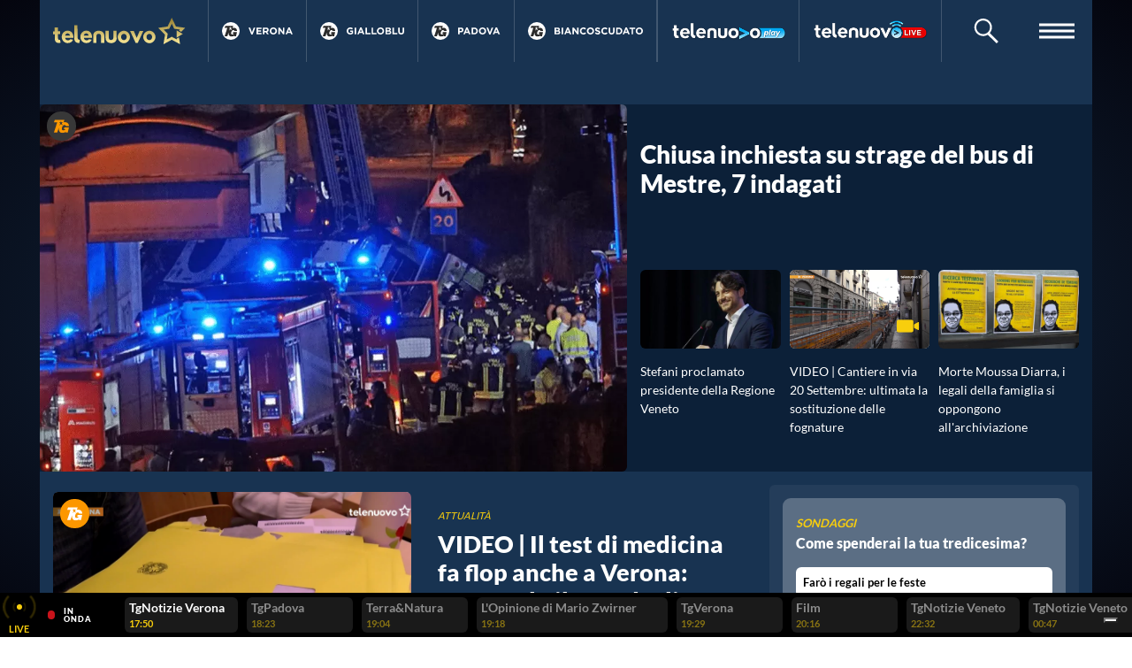

--- FILE ---
content_type: text/html; charset=utf-8
request_url: https://telenuovo.it/
body_size: 32127
content:
<!doctype html>
<html data-n-head-ssr>
  <head >
    <meta data-n-head="ssr" charset="utf-8"><meta data-n-head="ssr" name="viewport" content="width=device-width, initial-scale=1"><meta data-n-head="ssr" data-hid="description" name="description" content="La diretta, la guida TV e la programmazione. Notizie da Verona, Padova e tutto il Veneto."><title>Telenuovo | La TV del Veneto e del Trentino-Alto Adige.</title><link data-n-head="ssr" rel="stylesheet" href="https://fonts.googleapis.com/css?family=Lato:300,400,700,900&amp;display=swap"><link data-n-head="ssr" rel="shortcut icon" type="image/x-icon" href="https://telenuovo.it/favicon/main/favicon.ico?c=040420201247"><link data-n-head="ssr" rel="shortcut icon" type="image/png" href="https://telenuovo.it/favicon/main/favicon-32x32.png?c=040420201247"><link data-n-head="ssr" rel="shortcut icon" type="image/png" href="https://telenuovo.it/favicon/main/favicon-16x16.png?c=040420201247"><script data-n-head="ssr" src="https://ced.sascdn.com/tag/3052/smart.js" data-body="false"></script><script data-n-head="ssr" src="https://codicebusiness.shinystat.com/cgi-bin/getcod.cgi?USER=hqtelenuovoit&amp;NODW=yes&amp;SSDOM=telenuovo.it" async data-body="false"></script><link rel="preload" href="/_nuxt/c8b4197.js" as="script"><link rel="preload" href="/_nuxt/23e6fe5.js" as="script"><link rel="preload" href="/_nuxt/6aa5587.js" as="script"><link rel="preload" href="/_nuxt/css/99ad3d0.css" as="style"><link rel="preload" href="/_nuxt/acc1ffe.js" as="script"><link rel="preload" href="/_nuxt/css/0bdc8e9.css" as="style"><link rel="preload" href="/_nuxt/22df0c4.js" as="script"><link rel="preload" href="/_nuxt/css/8fc5f70.css" as="style"><link rel="preload" href="/_nuxt/0363192.js" as="script"><link rel="preload" href="/_nuxt/css/bedecec.css" as="style"><link rel="preload" href="/_nuxt/0ec2acd.js" as="script"><link rel="preload" href="/_nuxt/css/23a4a5c.css" as="style"><link rel="preload" href="/_nuxt/9252b8f.js" as="script"><link rel="preload" href="/_nuxt/css/89901de.css" as="style"><link rel="preload" href="/_nuxt/73fc828.js" as="script"><link rel="preload" href="/_nuxt/css/83c10ae.css" as="style"><link rel="preload" href="/_nuxt/fa48aa8.js" as="script"><link rel="preload" href="/_nuxt/css/9cd50f2.css" as="style"><link rel="preload" href="/_nuxt/70e9294.js" as="script"><link rel="stylesheet" href="/_nuxt/css/99ad3d0.css"><link rel="stylesheet" href="/_nuxt/css/0bdc8e9.css"><link rel="stylesheet" href="/_nuxt/css/8fc5f70.css"><link rel="stylesheet" href="/_nuxt/css/bedecec.css"><link rel="stylesheet" href="/_nuxt/css/23a4a5c.css"><link rel="stylesheet" href="/_nuxt/css/89901de.css"><link rel="stylesheet" href="/_nuxt/css/83c10ae.css"><link rel="stylesheet" href="/_nuxt/css/9cd50f2.css">
  </head>
  <body >
    <div data-server-rendered="true" id="__nuxt"><!----><div id="__layout"><div id="app" class="is-mobile"><div class="skin" style="width:100%;" data-v-45b0583e><div data-advid="64372" data-ad-unit-id="64372" id="Mnyz47D1uBP6J6PzDEoUkLAUjmWOZ9NK" class="adv-item" data-v-45b0583e><div id="Zl9av7VLzE95QVSjrhWyLBEFXi1MP0Zf" data-v-45b0583e></div></div></div> <svg id="icons" xmlns="http://www.w3.org/2000/svg" xmlns:xlink="http://www.w3.org/1999/xlink"><g id="logo"><symbol id="tnplay--symbol" viewBox="0 0 80 76"><path d="M54.186 36.149l18.23 10.513-18.23 10.514V36.149zm13.748 4.629l-6.763-3.899 2.679-2.609-16.479-2.392L40 16.963l-7.37 14.915-16.482 2.392 11.926 11.613-2.813 16.394L40 54.536l14.74 7.741-.354-2.076 6.938-3.984 3.399 19.782L40 63.017 15.278 75.999 20 48.503 0 29.03l27.64-4.014L40 .001l12.361 25.015L80 29.03 67.934 40.778z"></path></symbol> <symbol id="logo--white" viewBox="0 0 204 40"><path d="M71.5 19.428c-6.1 0-8.7 3.1-8.7 7.6v10.4h5v-8.6-1.8c.2-2.3 1.6-3.2 3.7-3.2 2.4 0 3.4 1.3 3.4 4.3v9.3h5.2v-10c0-4.9-3.3-8-8.6-8m22.8 8.4c0 .9 0 1.7-.1 2.5 0 1.7-1.3 3.1-3 3.1h-.5c-1.7.2-3.2-1-3.4-2.7v-.4c0-.8-.1-1.6 0-2.5v-8.1h-5v10.4c0 4.8 3.3 7.6 8.5 7.7 4.9 0 8.1-2.6 8.4-6.7.1-.6.1-1.1.1-1.7v-9.6h-5v8zm16.2-8.4c-5.1.1-9.1 4.3-9 9.3.1 5.1 4.3 9.1 9.3 9 5-.1 9-4.2 9-9.2-.1-5-4.2-9-9.3-9.1m0 13.7c-2.5.1-4.7-1.8-4.8-4.3-.1-2.5 1.8-4.7 4.3-4.8 2.5-.1 4.7 1.8 4.8 4.3v.3c.2 2.4-1.6 4.4-4 4.6-.1-.1-.2-.1-.3-.1m19.6-3.1l-4.6-10.3h-5.7l8.6 17.7h3.3l8.5-17.7h-5.7l-4.4 10.3zm19.5-10.6c-5.1.1-9.1 4.3-9 9.4.1 5.1 4.3 9.1 9.4 9 5-.1 9-4.2 9-9.2-.3-5.1-4.4-9.1-9.4-9.2m0 13.7c-2.5.1-4.7-1.8-4.8-4.3-.1-2.5 1.8-4.7 4.3-4.8 2.5-.1 4.7 1.8 4.8 4.3v.3c.2 2.4-1.6 4.4-4 4.6-.1-.1-.2-.1-.3-.1" fill="#fff"></path> <path d="M60.4 30.028H47.8c.4 2 2 3.4 4 3.5 1.6.2 3.1-.5 4.1-1.7l3.5 2.2c-1.7 2.5-4.5 3.9-7.5 3.7-5 0-9.2-4-9.2-9.1v-.1c-.1-5 3.8-9 8.8-9.2h.1c5.7.1 9.4 4.1 8.8 10.7m-8.8-6.7c-1.9 0-3.5 1.4-3.7 3.3h7.6c.1-1.6-1.7-3.3-3.9-3.3m-18.7 7v-1.6l-.1-17.4h5l.1 17.3c0 .8.1 1.6.4 2.3.4 1.6 2.2 1.8 2.9 1.8.6.6-.5 4.1-1 4.7-5-.1-7.1-2.8-7.3-7.1m-14.3-.2c.4 2 2 3.4 4 3.5 1.6.2 3.1-.5 4.1-1.7l3.4 2.2c-1.7 2.5-4.5 3.9-7.5 3.7-5 0-9.1-4-9.2-9.1v-.1c-.1-4.9 3.8-9.1 8.8-9.2h.1c5.7 0 9.4 4 8.8 10.6l-12.5.1zm3.8-6.7c-1.9 0-3.5 1.4-3.7 3.3h7.5c.2-1.6-1.6-3.3-3.8-3.3m-14.9 6.9c.1 1.4.4 2.1 1.1 2.3.6.2 1.3.2 2 .1l.8 4.4c-1.3.2-2.6.3-3.9.3-3.8-.4-4.8-3.2-5-6.2v-6.9H0v-4.2h2.5v-5.4h5v5.5h3.4v4.2H7.5v5.9" fill-rule="evenodd" clip-rule="evenodd" fill="#fff"></path> <path d="M192.466 29.6l1.8 10.4-13-6.8-13 6.8 2.5-14.5-10.5-10.2 14.5-2.1 6.5-13.2 6.5 13.2 14.5 2.1-6.3 6.2-3.6-2.1 1.4-1.4-8.7-1.3-3.9-7.9-3.9 7.9-8.5 1.3 6.3 6.1-1.5 8.6 7.7-4.1 7.7 4.1-.2-1.1 3.7-2z" fill="#f8ce0d"></path> <path d="M198.266 24.6l-9.6 5.5V19l9.6 5.6z" fill="#fff"></path></symbol> <symbol id="logo--mono" viewBox="0 0 204 40"><path d="M71.5 19.428c-6.1 0-8.7 3.1-8.7 7.6v10.4h5v-8.6-1.8c.2-2.3 1.6-3.2 3.7-3.2 2.4 0 3.4 1.3 3.4 4.3v9.3h5.2v-10c0-4.9-3.3-8-8.6-8m22.8 8.4c0 .9 0 1.7-.1 2.5 0 1.7-1.3 3.1-3 3.1h-.5c-1.7.2-3.2-1-3.4-2.7v-.4c0-.8-.1-1.6 0-2.5v-8.1h-5v10.4c0 4.8 3.3 7.6 8.5 7.7 4.9 0 8.1-2.6 8.4-6.7.1-.6.1-1.1.1-1.7v-9.6h-5v8zm16.2-8.4c-5.1.1-9.1 4.3-9 9.3.1 5.1 4.3 9.1 9.3 9 5-.1 9-4.2 9-9.2-.1-5-4.2-9-9.3-9.1m0 13.7c-2.5.1-4.7-1.8-4.8-4.3-.1-2.5 1.8-4.7 4.3-4.8 2.5-.1 4.7 1.8 4.8 4.3v.3c.2 2.4-1.6 4.4-4 4.6-.1-.1-.2-.1-.3-.1m19.6-3.1l-4.6-10.3h-5.7l8.6 17.7h3.3l8.5-17.7h-5.7l-4.4 10.3zm19.5-10.6c-5.1.1-9.1 4.3-9 9.4.1 5.1 4.3 9.1 9.4 9 5-.1 9-4.2 9-9.2-.3-5.1-4.4-9.1-9.4-9.2m0 13.7c-2.5.1-4.7-1.8-4.8-4.3-.1-2.5 1.8-4.7 4.3-4.8 2.5-.1 4.7 1.8 4.8 4.3v.3c.2 2.4-1.6 4.4-4 4.6-.1-.1-.2-.1-.3-.1"></path> <path d="M60.4 30.028H47.8c.4 2 2 3.4 4 3.5 1.6.2 3.1-.5 4.1-1.7l3.5 2.2c-1.7 2.5-4.5 3.9-7.5 3.7-5 0-9.2-4-9.2-9.1v-.1c-.1-5 3.8-9 8.8-9.2h.1c5.7.1 9.4 4.1 8.8 10.7m-8.8-6.7c-1.9 0-3.5 1.4-3.7 3.3h7.6c.1-1.6-1.7-3.3-3.9-3.3m-18.7 7v-1.6l-.1-17.4h5l.1 17.3c0 .8.1 1.6.4 2.3.4 1.6 2.2 1.8 2.9 1.8.6.6-.5 4.1-1 4.7-5-.1-7.1-2.8-7.3-7.1m-14.3-.2c.4 2 2 3.4 4 3.5 1.6.2 3.1-.5 4.1-1.7l3.4 2.2c-1.7 2.5-4.5 3.9-7.5 3.7-5 0-9.1-4-9.2-9.1v-.1c-.1-4.9 3.8-9.1 8.8-9.2h.1c5.7 0 9.4 4 8.8 10.6l-12.5.1zm3.8-6.7c-1.9 0-3.5 1.4-3.7 3.3h7.5c.2-1.6-1.6-3.3-3.8-3.3m-14.9 6.9c.1 1.4.4 2.1 1.1 2.3.6.2 1.3.2 2 .1l.8 4.4c-1.3.2-2.6.3-3.9.3-3.8-.4-4.8-3.2-5-6.2v-6.9H0v-4.2h2.5v-5.4h5v5.5h3.4v4.2H7.5v5.9"></path> <path d="M192.466 29.6l1.8 10.4-13-6.8-13 6.8 2.5-14.5-10.5-10.2 14.5-2.1 6.5-13.2 6.5 13.2 14.5 2.1-6.3 6.2-3.6-2.1 1.4-1.4-8.7-1.3-3.9-7.9-3.9 7.9-8.5 1.3 6.3 6.1-1.5 8.6 7.7-4.1 7.7 4.1-.2-1.1 3.7-2z"></path> <path d="M198.266 24.6l-9.6 5.5V19l9.6 5.6z"></path></symbol> <symbol id="logo--icon" viewBox="0 0 80 76"><path d="M54.186 36.149l18.23 10.513-18.23 10.514V36.149zm13.748 4.629l-6.763-3.899 2.679-2.609-16.479-2.392L40 16.963l-7.37 14.915-16.482 2.392 11.926 11.613-2.813 16.394L40 54.536l14.74 7.741-.354-2.076 6.938-3.984 3.399 19.782L40 63.017 15.278 75.999 20 48.503 0 29.03l27.64-4.014L40 .001l12.361 25.015L80 29.03 67.934 40.778z"></path></symbol> <symbol id="logo--play-white" viewBox="0 0 65.597 22.156"><path fill="#fff" d="M23.344 13.799l-7.572 4.57a.541.541 0 01-.822-.46V15.49h.006l-.006-6.721a.536.536 0 01.276-.468.544.544 0 01.546.009l7.572 4.569a.536.536 0 010 .919z"></path> <path fill="#ffb800" d="M21.659 10.803l-1.781-1.008.462-.446-1.682-.244-2.747-1.554c-.2-.123-.8-.645-1.282-.363-.54.252-.5.444-.5.681v.1L11.72 3.137 9.282 8.026a.982.982 0 01-.741.532l-5.438.789 3.934 3.806a.97.97 0 01.283.863l-.925 5.376 4.866-2.536a1 1 0 01.917 0l1.909.994v.687a1 1 0 00.434.788.877.877 0 001.195.132l.693-.4.646.336-.112-.644 1.82-1.048.574 3.31a.973.973 0 01-.391.956.989.989 0 01-1.037.075l-6.184-3.219-6.173 3.218a.993.993 0 01-1.039-.072.97.97 0 01-.393-.955l1.174-6.82-4.99-4.827a.971.971 0 01-.249-1 .984.984 0 01.8-.665l6.9-1 3.092-6.2a1.031 1.031 0 011.767 0l3.092 6.2 6.909 1a.982.982 0 01.8.665.967.967 0 01-.249 1z"></path> <path fill="#fff" d="M32.519.871c3.275.052 4.723 2.189 4.723 4.293 0 2.62-2.327 4.1-4.585 4.292-1.017.069-2 .069-2.826.086v5.516h-2.9V.889zm.052 6.016c1.051-.138 1.689-.724 1.689-1.672 0-1.017-.413-1.517-1.62-1.672a20.67 20.67 0 00-2.809-.155v3.638a23.632 23.632 0 002.741-.139z"></path> <path fill="#fff" d="M38.198 11.059c0-.293-.018-.586-.018-.9L38.145.437h2.776l.052 9.653a3.783 3.783 0 00.207 1.31c.207.9 1.224 1 1.637 1.017.311.362-.259 2.293-.569 2.638-2.775-.066-3.947-1.565-4.05-3.996z"></path> <path fill="#fff" d="M53.921 15.058h-2.776v-.966a3.959 3.959 0 01-3.189 1.1 5.142 5.142 0 010-10.17c.19-.018.4-.035.638-.035a9.948 9.948 0 013.551.569 2.626 2.626 0 01.654-.069 9.734 9.734 0 011.121.258zm-5.085-2.344a2.34 2.34 0 002.344-2.551v-.051a2.365 2.365 0 10-4.705 0 2.351 2.351 0 002.361 2.602z"></path> <path fill="#fff" d="M65.597 5.147c-3.189 7.429-4.671 10.652-8.1 14.255l-2.017-1.189a9.278 9.278 0 002.672-5.6l-.466-.844-3.189-6.619h3.12l2.533 5.24 2.328-5.24z"></path></symbol> <symbol id="logo--play" viewBox="0 0 86.4 23"><defs><linearGradient id="a" gradientUnits="userSpaceOnUse" x1="7.3429" y1="16.96" x2="7.3429" y2="0"><stop offset="0" stop-color="#fcea99"></stop> <stop offset=".1735" stop-color="#ead888"></stop> <stop offset=".5125" stop-color="#c6b162"></stop> <stop offset=".9801" stop-color="#967f31"></stop> <stop offset="1" stop-color="#947d30"></stop></linearGradient> <linearGradient id="b" gradientUnits="userSpaceOnUse" x1="23.0431" y1="18.4842" x2="23.0431" y2=".08523963"><stop offset="0" stop-color="#fcea99"></stop> <stop offset=".1735" stop-color="#ead888"></stop> <stop offset=".5125" stop-color="#c6b162"></stop> <stop offset=".9801" stop-color="#967f31"></stop> <stop offset="1" stop-color="#947d30"></stop></linearGradient> <linearGradient id="c" gradientUnits="userSpaceOnUse" x1="35.7644" y1="18.5468" x2="35.7644" y2="4.0574"><stop offset="0" stop-color="#fcea99"></stop> <stop offset=".1735" stop-color="#ead888"></stop> <stop offset=".5125" stop-color="#c6b162"></stop> <stop offset=".9801" stop-color="#967f31"></stop> <stop offset="1" stop-color="#947d30"></stop></linearGradient> <linearGradient id="d" gradientUnits="userSpaceOnUse" x1="50.2541" y1="18.4604" x2="50.2541" y2="4.1444"><stop offset="0" stop-color="#fcea99"></stop> <stop offset=".1735" stop-color="#ead888"></stop> <stop offset=".5125" stop-color="#c6b162"></stop> <stop offset=".9801" stop-color="#967f31"></stop> <stop offset="1" stop-color="#947d30"></stop></linearGradient> <linearGradient id="e" gradientUnits="userSpaceOnUse" x1="56.3923" y1="22.4549" x2="56.3923" y2="8.3701"><stop offset="0" stop-color="#fcea99"></stop> <stop offset=".1735" stop-color="#ead888"></stop> <stop offset=".5125" stop-color="#c6b162"></stop> <stop offset=".9801" stop-color="#967f31"></stop> <stop offset="1" stop-color="#947d30"></stop></linearGradient> <linearGradient id="f" gradientUnits="userSpaceOnUse" x1="64.4942" y1="18.4597" x2="64.4942" y2="4.1311"><stop offset="0" stop-color="#fcea99"></stop> <stop offset=".1735" stop-color="#ead888"></stop> <stop offset=".5125" stop-color="#c6b162"></stop> <stop offset=".9801" stop-color="#967f31"></stop> <stop offset="1" stop-color="#947d30"></stop></linearGradient> <linearGradient id="g" gradientUnits="userSpaceOnUse" x1="71.2144" y1="18.6813" x2="71.2144" y2="8.3701"><stop offset="0" stop-color="#fcea99"></stop> <stop offset=".1735" stop-color="#ead888"></stop> <stop offset=".5125" stop-color="#c6b162"></stop> <stop offset=".9801" stop-color="#967f31"></stop> <stop offset="1" stop-color="#947d30"></stop></linearGradient> <linearGradient id="h" gradientUnits="userSpaceOnUse" x1="80.7813" y1="23" x2="80.7813" y2="8.5913"><stop offset="0" stop-color="#fcea99"></stop> <stop offset=".1735" stop-color="#ead888"></stop> <stop offset=".5125" stop-color="#c6b162"></stop> <stop offset=".9801" stop-color="#967f31"></stop> <stop offset="1" stop-color="#947d30"></stop></linearGradient></defs> <path d="M0 0v17l14.7-8.5L0 0zm6.3 11.2l-1.8-.9-1.8.9.3-2-1.3-1.4 2-.3.9-1.8.9 1.8 2 .3-1.6 1.4.4 2z" fill="url(#a)"></path> <path d="M20.5.1h4v4.4h2.8v3.4h-2.8v4.9c0 1.1.3 1.7.9 1.9.6.2 1.2.1 1.6.1l.6 3.5c-.5 0-1.7.4-3.1.2-3.1-.3-3.9-2.6-4-5V8h-2V4.5h2V.1z" fill="url(#b)"></path> <path d="M38.6 12.1v-2c-.1-1.6-1.1-2.5-2.8-2.5-1.7 0-2.6.9-2.7 2.5v8.5h-4v-7.7-1.4c.2-3.3 2.8-5.4 6.7-5.4 4.2 0 6.8 2.3 6.8 6.2v8.3h-4v-6.5z" fill="url(#c)"></path> <path d="M53.2 8.6h2.6l-.1 1.4 2.8-5.9h-4.6l-3.6 8.3-3.7-8.3H42l6.9 14.3h2.6l1.1-6.1c.3-1.1.5-2.7.6-3.7z" fill="url(#d)"></path> <path d="M58.9 8.4c-1.2 0-2.4.6-3.2 1.7l-4 8.4h-.1l-.8 4h2.9l.8-4.2c.3.2 1 .4 1.8.4 3.4 0 5.7-3.1 5.7-6.6 0-2-1-3.7-3.1-3.7zm-2.7 8.1c-.6 0-1-.2-1.3-.5l.4-2.1c.4-1.9 1.4-3.2 2.5-3.2.9 0 1.3.8 1.3 1.6-.1 2-1.3 4.2-2.9 4.2z" fill="url(#e)"></path> <path d="M61.7 18.5l2.7-14.3h2.9l-2.7 14.3h-2.9z" fill="url(#f)"></path> <path d="M72.3 18.5c0-.6.1-1.3.1-2h-.1c-.9 1.6-2.2 2.2-3.3 2.2-1.8 0-3-1.4-3-3.4 0-3.3 2.2-6.9 7.1-6.9 1.2 0 2.4.2 3.3.5l-1 5.2c-.2 1.3-.4 3.2-.4 4.4h-2.7zm.8-7.8c-.2 0-.5-.1-.8-.1-1.9 0-3.2 2.3-3.2 4.1 0 1 .4 1.6 1.2 1.6.9 0 1.9-1 2.4-3.4l.4-2.2z" fill="url(#g)"></path> <path d="M79.7 8.6l.6 4.3c.1 1 .2 1.7.3 2.3.2-.6.4-1.2.9-2.3l1.8-4.3h3.1l-3.5 7.1c-1.3 2.6-2.5 4.4-3.8 5.7-1.2 1.1-2.5 1.6-3.2 1.7l-.6-2.5c.5-.1 1.1-.4 1.7-.8.7-.5 1.2-1 1.6-1.7.1-.1.1-.3.1-.5l-2-8.9h3z" fill="url(#h)"></path></symbol></g> <g id="tg"><symbol id="tg--logo" viewBox="0 0 23 21"><path d="M20.668 5.577c-1.987-1.512-5.967-.919-5.967-.919L16.078.983H1.389L.012 4.658h5.049L.012 20.277h5.049l2.295-6.891c-.015-.005-.408 4.719 2.229 6.578 3.711 2.614 8.329-.606 8.329-.606v.919h3.213l1.836-7.81h-6.885l-.918 2.757h2.295s-.508 1.562-3.213 1.837c-1.506.154-2.839-1.292-1.836-4.594 1.215-4.001 3.633-3.985 5.049-3.215.964.523.918 1.378.918 1.378h4.59s.377-3.022-2.295-5.053zm-7.344 3.675l-2.755-1.838-2.295 2.297 1.377-3.216-1.836-1.837h2.295l.459-2.298.919 2.298h2.754l-2.296 1.377 1.378 3.217z"></path></symbol> <symbol id="tg--verona" viewBox="0 0 75 12"><path d="M72.314 11.801l-1.06-2.602h-4.906l-1.06 2.602h-2.602L67.658.115h2.353l4.972 11.686h-2.669zm-3.513-8.619L67.26 6.945h3.082l-1.541-3.763zM53.109 4.426v7.375H50.59V.199h2.353l5.436 7.144V.199h2.519v11.602h-2.171l-5.618-7.375zM42.14 12c-3.58 0-6.149-2.668-6.149-5.967V6c0-3.299 2.603-6 6.182-6 3.58 0 6.148 2.668 6.148 5.967V6c0 3.299-2.602 6-6.181 6zm3.513-6c0-1.989-1.458-3.647-3.513-3.647-2.056 0-3.48 1.625-3.48 3.614V6c0 1.989 1.458 3.647 3.513 3.647 2.055 0 3.48-1.625 3.48-3.614V6zm-14.084 5.801l-2.486-3.712h-2.006v3.712h-2.551V.199h5.303c1.475 0 2.619.414 3.38 1.177.647.646.995 1.558.995 2.652v.033c0 1.873-1.011 3.05-2.486 3.596l2.834 4.144h-2.983zm.049-7.641c0-1.094-.761-1.657-2.005-1.657h-2.536v3.331h2.586c1.243 0 1.955-.663 1.955-1.641V4.16zM13.424.199h8.75V2.47h-6.215v2.353h5.469v2.271h-5.469V9.53h6.298v2.271h-8.833V.199zM4.691 11.885L.002.199h2.817L5.851 8.37 8.884.199h2.752L6.945 11.885H4.691z"></path></symbol> <symbol id="tg--padova" viewBox="0 0 72 12"><path d="M68.366 11.801L67.31 9.199h-4.881l-1.056 2.602h-2.589L63.731.115h2.343l4.947 11.686h-2.655zM64.87 3.182l-1.534 3.763h3.067L64.87 3.182zm-12.137 8.703L48.066.199h2.803l3.018 8.171L56.906.199h2.737l-4.667 11.686h-2.243zM41.388 12c-3.562 0-6.119-2.668-6.119-5.967V6c0-3.299 2.59-6 6.152-6 3.562 0 6.118 2.668 6.118 5.967V6c0 3.299-2.589 6-6.151 6zm3.496-6c0-1.989-1.451-3.647-3.496-3.647-2.046 0-3.463 1.625-3.463 3.614V6c0 1.989 1.45 3.647 3.496 3.647 2.045 0 3.463-1.625 3.463-3.614V6zm-17.496 5.801h-4.503V.199h4.503c3.628 0 6.134 2.502 6.134 5.768V6c0 3.266-2.506 5.801-6.134 5.801zM30.867 6c0-2.055-1.401-3.497-3.479-3.497h-1.964v6.994h1.964c2.078 0 3.479-1.408 3.479-3.464V6zM17.395 9.199h-4.882l-1.056 2.602H8.868L13.816.115h2.342l4.948 11.686H18.45l-1.055-2.602zm-2.441-6.017L13.42 6.945h3.068l-1.534-3.763zM4.466 8.32h-1.93v3.481H-.003V.199h4.717c2.753 0 4.419 1.641 4.419 4.011v.033c0 2.685-2.078 4.077-4.667 4.077zM6.56 4.259c0-1.143-.791-1.756-2.061-1.756H2.536V6.05h2.012c1.27 0 2.012-.763 2.012-1.757v-.034z"></path></symbol> <symbol id="tg--gialloblu" viewBox="0 0 97 12"><path d="M91.964 11.984c-3.087 0-4.975-1.741-4.975-5.155V.199h2.528v6.564c0 1.889.936 2.867 2.479 2.867 1.544 0 2.48-.945 2.48-2.785V.199h2.528v6.547c0 3.514-1.953 5.238-5.04 5.238zM77.336.199h2.528v9.282h5.731v2.32h-8.259V.199zm-6.385 11.602h-5.468V.199h5.336c1.314 0 2.348.365 3.004 1.027.527.531.789 1.177.789 1.973v.033c0 1.309-.689 2.039-1.511 2.503 1.33.514 2.152 1.293 2.152 2.851v.033c0 2.122-1.709 3.182-4.302 3.182zM72.1 3.63c0-.762-.591-1.194-1.659-1.194h-2.495v2.453h2.332c1.116 0 1.822-.364 1.822-1.226V3.63zm.64 4.641c0-.779-.574-1.26-1.871-1.26h-2.923v2.553h3.005c1.116 0 1.789-.398 1.789-1.26v-.033zM57.111 12c-3.546 0-6.092-2.668-6.092-5.967V6c0-3.299 2.579-6 6.125-6s6.091 2.668 6.091 5.967V6c0 3.299-2.577 6-6.124 6zm3.481-6c0-1.989-1.445-3.647-3.481-3.647-2.036 0-3.448 1.625-3.448 3.614V6c0 1.989 1.445 3.647 3.481 3.647 2.036 0 3.448-1.625 3.448-3.614V6zM42.024.199h2.528v9.282h5.731v2.32h-8.259V.199zm-10.162 0h2.528v9.282h5.731v2.32h-8.259V.199zm-5.466 9h-4.86l-1.051 2.602h-2.577L22.833.115h2.332l4.926 11.686h-2.644l-1.051-2.602zm-2.43-6.017l-1.527 3.763h3.054l-1.527-3.763zM13.492.199h2.528v11.602h-2.528V.199zM6.04 12C2.46 12-.003 9.464-.003 6.033V6c0-3.299 2.545-6 6.026-6 2.069 0 3.316.564 4.515 1.591L8.946 3.53c-.887-.746-1.676-1.177-3.005-1.177-1.839 0-3.3 1.642-3.3 3.614V6c0 2.122 1.444 3.68 3.48 3.68.92 0 1.741-.232 2.381-.696V7.326H5.957V5.122h4.992v5.038C9.766 11.172 8.141 12 6.04 12z"></path></symbol> <symbol id="tg--biancoscudato" viewBox="0 0 150 12"><path d="M143.849 12c-3.561 0-6.118-2.668-6.118-5.967V6c0-3.299 2.589-6 6.151-6 3.561 0 6.117 2.668 6.117 5.967V6c0 3.299-2.589 6-6.15 6zm3.496-6c0-1.989-1.452-3.647-3.496-3.647-2.045 0-3.463 1.625-3.463 3.614V6c0 1.989 1.451 3.647 3.496 3.647 2.044 0 3.463-1.625 3.463-3.614V6zm-14.064 5.801h-2.54V2.553h-3.512V.199h9.564v2.354h-3.512v9.248zm-8.177 0l-1.055-2.602h-4.881l-1.055 2.602h-2.589L120.471.115h2.342l4.946 11.686h-2.655zm-3.495-8.619l-1.534 3.763h3.067l-1.533-3.763zm-12.663 8.619h-4.501V.199h4.501c3.628 0 6.134 2.502 6.134 5.768V6c0 3.266-2.506 5.801-6.134 5.801zM112.426 6c0-2.055-1.402-3.497-3.48-3.497h-1.962v6.994h1.962c2.078 0 3.48-1.408 3.48-3.464V6zm-15.63 5.984c-3.101 0-4.997-1.741-4.997-5.155V.199h2.54v6.564c0 1.889.939 2.867 2.489 2.867 1.551 0 2.49-.945 2.49-2.785V.199h2.54v6.547c0 3.514-1.962 5.238-5.062 5.238zM85.304 9.647c1.319 0 2.127-.531 3.034-1.36l1.616 1.641C88.767 11.205 87.448 12 85.222 12c-3.398 0-5.92-2.635-5.92-5.967V6c0-3.299 2.473-6 6.018-6 2.177 0 3.479.729 4.552 1.79l-1.616 1.873c-.891-.812-1.798-1.31-2.952-1.31-1.946 0-3.347 1.625-3.347 3.614V6c0 1.989 1.368 3.647 3.347 3.647zm-11.936 2.32a7.326 7.326 0 01-4.898-1.856l1.501-1.807c1.039.862 2.127 1.409 3.447 1.409 1.038 0 1.665-.414 1.665-1.094v-.033c0-.647-.396-.978-2.325-1.475-2.326-.597-3.826-1.243-3.826-3.547V3.53c0-2.105 1.682-3.497 4.04-3.497 1.682 0 3.117.531 4.287 1.475L75.94 3.431c-1.022-.713-2.028-1.144-3.001-1.144-.973 0-1.484.447-1.484 1.011v.034c0 .762.495 1.011 2.49 1.524 2.341.614 3.66 1.459 3.66 3.481v.033c0 2.304-1.747 3.597-4.237 3.597zM60.936 12c-3.562 0-6.117-2.668-6.117-5.967V6c0-3.299 2.589-6 6.15-6 3.562 0 6.117 2.668 6.117 5.967V6c0 3.299-2.588 6-6.15 6zm3.496-6c0-1.989-1.451-3.647-3.496-3.647s-3.462 1.625-3.462 3.614V6c0 1.989 1.45 3.647 3.495 3.647s3.463-1.625 3.463-3.614V6zM48.984 9.647c1.318 0 2.126-.531 3.033-1.36l1.616 1.641C52.446 11.205 51.127 12 48.901 12c-3.397 0-5.92-2.635-5.92-5.967V6c0-3.299 2.474-6 6.019-6 2.176 0 3.479.729 4.551 1.79l-1.616 1.873c-.89-.812-1.797-1.31-2.951-1.31-1.946 0-3.348 1.625-3.348 3.614V6c0 1.989 1.369 3.647 3.348 3.647zm-16.01-5.221v7.375h-2.506V.199h2.341l5.409 7.144V.199h2.506v11.602h-2.16l-5.59-7.375zm-7.995 4.773h-4.881l-1.055 2.602h-2.589L21.401.115h2.342l4.946 11.686h-2.655l-1.055-2.602zm-2.44-6.017l-1.534 3.763h3.067l-1.533-3.763zM12.019.199h2.54v11.602h-2.54V.199zM5.492 11.801H.001V.199h5.358c1.32 0 2.358.365 3.018 1.027.527.531.792 1.177.792 1.973v.033c0 1.309-.693 2.039-1.518 2.503 1.336.514 2.161 1.293 2.161 2.851v.033c0 2.122-1.716 3.182-4.32 3.182zM6.646 3.63c0-.762-.594-1.194-1.666-1.194H2.474v2.453h2.342c1.121 0 1.83-.364 1.83-1.226V3.63zm.642 4.641c0-.779-.576-1.26-1.879-1.26H2.474v2.553h3.018c1.121 0 1.796-.398 1.796-1.26v-.033z"></path></symbol> <symbol id="tg--telenuovo" viewBox="0 0 788 788"></symbol></g> <g id="icons"><symbol id="icons--views" viewBox="0 0 51 32"><path d="M50.663 16.847C50.216 17.466 39.577 32 26.036 32 12.494 32 1.658 17.466 1.212 16.847a1.444 1.444 0 010-1.694C1.658 14.534 12.494 0 26.036 0c13.541 0 24.18 14.534 24.627 15.153a1.444 1.444 0 010 1.694zM26.036 5.818c-5.654 0-10.45 4.568-10.45 10.182 0 5.613 4.796 10.182 10.45 10.182 5.653 0 10.254-4.569 10.254-10.182 0-5.614-4.601-10.182-10.254-10.182zm0 14.546c-2.424 0-4.59-1.957-4.59-4.364 0-2.406 2.166-4.364 4.59-4.364 2.423 0 4.394 1.958 4.394 4.364 0 2.407-1.971 4.364-4.394 4.364z"></path></symbol> <symbol id="icons--like" viewBox="0 0 50 44"><path d="M49.852 23.024l-3.336 15.045c-.926 3.325-4.025 5.648-7.534 5.648l-15.545.001c-4.307 0-7.812-3.445-7.812-7.678V19.969c0-1.899.711-3.723 2.004-5.137l12.46-13.605c.389-.425.981-.6 1.539-.462l2.295.564a4.627 4.627 0 013.165 2.636 4.5 4.5 0 01-.203 4.069l-3.255 5.76a1.49 1.49 0 00.02 1.524c.136.228.54.757 1.348.757h9.231c3.182 0 5.771 2.545 5.771 5.672 0 .429-.05.858-.148 1.277zM0 40.647V16.076c0-1.696 1.399-3.071 3.125-3.071H12.5v30.714H3.125C1.399 43.719 0 42.343 0 40.647z"></path></symbol> <symbol id="icons--camera" viewBox="0 0 87 50"><path d="M85.115 40.936l-15.75-7.718c-.601-.135-1.079-.72-1.079-1.305V19.028c0-.584.478-1.17 1.079-1.304l15.75-8.661c1.037 0 1.885.859 1.885 1.907v28.059c0 1.049-.848 1.907-1.885 1.907zm-26.77 9.063H6.816C3.067 49.999 0 46.896 0 43.102V6.897C0 3.104 3.067 0 6.816 0h51.529c3.748 0 6.815 3.104 6.815 6.897v36.205c0 3.794-3.067 6.897-6.815 6.897z"></path></symbol> <symbol id="icons--user" viewBox="0 0 40 40"><path d="M19.999 39.993C8.957 39.993.005 31.042.005 19.999.005 8.957 8.957.005 19.999.005c11.043 0 19.994 8.952 19.994 19.994 0 11.043-8.951 19.994-19.994 19.994zm0-37.674C10.234 2.319 2.318 10.235 2.318 20c0 9.766 7.916 17.682 17.681 17.682 9.766 0 17.682-7.916 17.682-17.682v-.001c-.001-9.765-7.917-17.68-17.682-17.68zm-8.683 30.55a15.512 15.512 0 01-4.192-4.192 9.808 9.808 0 018.148-4.378h9.455a9.806 9.806 0 018.148 4.378c-4.796 7.111-14.448 8.988-21.559 4.192zm8.683-11.044A7.83 7.83 0 1120 6.164a7.83 7.83 0 01-.001 15.661z"></path></symbol> <symbol id="icons--notte" viewBox="0 0 37 36"><path d="M30.043 28.437a15.321 15.321 0 01-21.794-.01c-6.016-6.072-6.011-15.91.01-21.976.177-.178.358-.353.544-.522a11.793 11.793 0 012.45-1.799C9.607 14.219 16.384 23.744 26.39 25.403c1.981.329 4.001.328 5.982-.003a14.695 14.695 0 01-2.329 3.034v.003zm4.462-6.635c-8.031 2.861-16.842-1.384-19.679-9.482a15.67 15.67 0 010-10.362c.27-.77-.13-1.616-.894-1.889a1.459 1.459 0 00-.98 0C3.404 3.487-1.589 14.063 1.801 23.691c3.389 9.628 13.878 14.662 23.426 11.244 5.207-1.864 9.303-5.994 11.152-11.244a1.483 1.483 0 00-.894-1.889 1.447 1.447 0 00-.98 0z"></path></symbol> <symbol id="icons--sera" viewBox="0 0 50 30"><path d="M15.842 26.505a15.255 15.255 0 01-4.729-11.036C11.165 7.151 17.799.349 26.165.033l.306-.016c2.592-.112 3.711 2.138 2.048 4.115l-.182.217a9.98 9.98 0 00-2.365 6.457c.046 5.668 4.709 10.227 10.414 10.181h.002c.157 0 .314-.004.471-.01l.306-.014c2.592-.112 3.711 2.138 2.048 4.116l-.182.216c-.356.423-.733.827-1.132 1.21h10.614c.818 0 1.481.659 1.481 1.472s-.663 1.471-1.481 1.471H1.486a1.476 1.476 0 01-1.482-1.471c0-.813.663-1.472 1.482-1.472h14.356zm17.057 0a12.82 12.82 0 002.642-1.839c.431-.39.009-.758-.402-.795-6.832-.588-12.089-6.249-12.129-13.061a12.886 12.886 0 012.315-7.38c.23-.331-.057-.381-.556-.3-6.847 1.01-11.574 7.345-10.557 14.148a12.46 12.46 0 006.632 9.227h12.055z"></path></symbol> <symbol id="icons--mattina" viewBox="0 0 50 29"><path d="M48.513 28.448H1.486a1.476 1.476 0 01-1.482-1.471c0-.813.663-1.472 1.482-1.472h14.359a11.017 11.017 0 01-2.136-6.526c.001-6.165 5.056-11.161 11.29-11.16 6.235.001 11.288 4.999 11.286 11.164 0 2.435-.79 4.688-2.13 6.522h14.358c.818 0 1.481.659 1.481 1.472s-.663 1.471-1.481 1.471zm-14.485-9.465c0-4.932-4.043-8.93-9.031-8.93-4.987 0-9.03 3.998-9.03 8.93a8.852 8.852 0 002.869 6.522h12.319c1.765-1.63 2.873-3.946 2.873-6.522zm6.078-2.068l-.556.1-.196-1.098.556-.1 3.33-.581.556-.1.196 1.098-.556.099-3.33.582zm-4.881-9.116l-.363.427-.865-.717.363-.427 2.177-2.566.363-.427.865.718-.363.427-2.177 2.565zM24.432 3.916l.001-.001V.008h1.128v4.465h-1.129v-.557zm-9.66 3.883l-2.177-2.565-.363-.427.865-.718.363.427 2.177 2.566.363.427-.865.717-.363-.427zm-4.878 9.117l-3.33-.582-.556-.099.195-1.098.556.1 3.33.581.557.1-.196 1.098-.556-.1z"></path></symbol> <symbol id="icons--pomeriggio" viewBox="0 0 38 37"><path d="M30.283 18.977c.001-6.165-5.052-11.164-11.286-11.165-6.233-.002-11.288 4.996-11.289 11.161-.001 6.166 5.052 11.165 11.285 11.166h.002c6.233 0 11.287-4.997 11.288-11.162zm-20.318 0c0-4.932 4.043-8.931 9.03-8.931 4.988 0 9.03 3.999 9.03 8.931 0 4.933-4.042 8.932-9.03 8.932-4.987 0-9.03-3.999-9.03-8.932zm8.465-15.07v.558h1.129V-.001h-1.128v3.907l-.001.001zm9.927 3.167l-.363.427.865.718.363-.427 2.177-2.566.363-.428-.865-.717-.363.427-2.177 2.566zm5.55 8.738l-.556.1.196 1.097.556-.099 3.33-.582.556-.1-.196-1.098-.556.1-3.33.582zM32.474 26.03l-.488-.28-.564.967.488.28 2.933 1.674.488.28.564-.967-.488-.28-2.933-1.674zm-7.736 6.919l-.193-.525-1.06.382.192.525 1.159 3.147.193.525 1.06-.382-.193-.525-1.158-3.147zm-10.424.382l.193-.525-1.06-.382-.193.525-1.158 3.147-.193.525 1.06.382.193-.525 1.158-3.147zm-8.232-6.334l.488-.28-.564-.967-.489.28-2.936 1.674-.488.28.564.967.488-.28 2.937-1.674zM3.893 16.911l.556.099.196-1.097-.556-.1-3.33-.582-.556-.1-.196 1.098.556.1 3.33.582zm4.878-9.119l.363.427.865-.718-.364-.427-2.176-2.566-.363-.427-.865.717.363.428 2.177 2.566z"></path></symbol> <symbol id="icons--share" viewBox="0 0 50 66"><path d="M27.779 9.695v10.12H44.46c3.058.001 5.537 2.523 5.54 5.634v33.945c-.001 3.113-2.483 5.636-5.543 5.634H5.543c-3.06 0-5.54-2.521-5.543-5.634V25.449c.001-3.113 2.483-5.636 5.543-5.634h16.681V9.685l-3.138 3.185a2.746 2.746 0 01-3.929-.086 2.862 2.862 0 010-3.91L23.05.844a2.713 2.713 0 011.936-.812H25c.724-.001 1.42.29 1.933.809l7.893 8.03a2.86 2.86 0 01-.085 3.997 2.744 2.744 0 01-3.843 0l-3.119-3.173zm-5.558 15.771H5.555v33.911h38.89V25.466H27.779v11.307c-.045 1.56-1.325 2.788-2.859 2.743-1.471-.044-2.653-1.247-2.696-2.743l-.003-11.307zm-8.333-5.651v5.651H36.11v-5.651H13.888zm8.333 0h5.555v5.651h-5.555v-5.651z"></path></symbol> <symbol id="icons--close" viewBox="0 0 51 49"><path d="M48.774 7.764l-17.276 16.28 17.276 16.28a3.954 3.954 0 010 5.772l-.777.707a4.533 4.533 0 01-6.109 0L25.055 30.96 8.211 46.864a4.535 4.535 0 01-6.11 0l-.779-.703a3.957 3.957 0 01-.102-5.673c.034-.033.067-.067.102-.099l17.276-16.335L1.322 7.764a3.957 3.957 0 01-.102-5.673c.034-.033.067-.067.102-.099l.783-.701a4.535 4.535 0 016.11 0l16.833 15.843L41.881 1.236a4.535 4.535 0 016.11 0l.777.707a3.931 3.931 0 01.006 5.821z"></path></symbol> <symbol id="icons--blog" viewBox="0 0 22 22"><path d="M6.805.012a18.05 18.05 0 00-4.337 4.8 16.13 16.13 0 00-2.129 5.534 15.452 15.452 0 00.079 5.877 17.482 17.482 0 002.319 5.763l5.914-2.253a2.099 2.099 0 001.286-1.175 2.172 2.172 0 00-.365-1.96 10.353 10.353 0 01-1.542-4 11.553 11.553 0 01.015-3.575c.16-.993.465-1.957.904-2.857a8.252 8.252 0 011.159-1.812c.151-.157.275-.339.366-.539.095-.204.149-.426.159-.653a1.377 1.377 0 00-.143-.668 1.503 1.503 0 00-.573-.589L6.805.012M18.177.011a18.039 18.039 0 00-4.334 4.8 16.15 16.15 0 00-2.129 5.534 15.472 15.472 0 00.08 5.877 17.507 17.507 0 002.32 5.764l5.915-2.253a2.096 2.096 0 001.286-1.175 2.175 2.175 0 00-.365-1.96 10.358 10.358 0 01-1.545-4 11.522 11.522 0 01.016-3.575c.16-.994.466-1.957.905-2.857a8.252 8.252 0 011.159-1.812c.151-.157.275-.339.366-.539.095-.204.149-.426.158-.653a1.355 1.355 0 00-.143-.668 1.498 1.498 0 00-.571-.589L18.177.011"></path></symbol> <symbol id="icons--telenuovoplay" viewBox="0 0 31 29"><path d="M28.448 14.134l-2.34-1.32.607-.584-2.208-.319-3.608-2.036c-.268-.161-1.052-.845-1.684-.475-.71.33-.661.581-.661.892l-.001.132-3.165-6.327-3.202 6.402c-.189.376-.552.638-.973.697L4.07 12.23l5.168 4.984c.304.292.444.717.371 1.13l-1.215 7.039 6.391-3.321c.188-.098.395-.147.603-.147.207 0 .413.049.602.146l2.507 1.301-.004.901c.025.268.037.566.57 1.031.608.58 1.035.435 1.569.174l.911-.523.848.44-.146-.843 2.39-1.373.754 4.333c.083.482-.115.966-.514 1.252-.397.29-.927.324-1.363.099l-8.121-4.215-8.107 4.214c-.193.1-.4.148-.606.148-.268 0-.535-.082-.76-.242-.4-.287-.599-.772-.515-1.251l1.542-8.932-6.554-6.321c-.354-.34-.479-.848-.328-1.311.152-.463.557-.8 1.045-.87l9.059-1.31L14.228.641c.438-.872 1.884-.872 2.321 0l4.061 8.122 9.074 1.31c.488.07.892.406 1.045.87.153.464.026.971-.328 1.31l-1.953 1.881zm-8.101 10.009c-.12 0-.241-.029-.349-.089-.223-.126-.362-.36-.362-.614v-3.169h.008l-.008-8.8c0-.255.139-.489.362-.614.223-.124.498-.12.717.012l9.945 5.985c.212.128.342.355.342.601s-.13.475-.342.602l-9.945 5.985c-.113.068-.241.101-.368.101z"></path></symbol> <symbol id="icons--lens" viewBox="0 0 30 30"><path d="M29.87 27.784l-2.23 2.212-10.561-10.48c-1.634 1.014-3.558 1.609-5.626 1.609-5.877 0-10.64-4.729-10.64-10.562C.813 4.729 5.576 0 11.453 0c5.877 0 10.641 4.729 10.641 10.563 0 2.647-.988 5.061-2.61 6.914L29.87 27.784zM11.453 2.344c-4.582 0-8.297 3.679-8.297 8.219 0 4.538 3.715 8.218 8.297 8.218 4.582 0 8.297-3.68 8.297-8.218 0-4.54-3.715-8.219-8.297-8.219z"></path></symbol> <symbol id="icons--arrow" viewBox="0 0 18 11"><path d="M18.012 5.39l-4.968 4.939-.71-.705 3.771-3.749H.5v-.969h15.605l-3.771-3.748.71-.706 4.258 4.233h.001l.709.705zm-1.449-.03v.06l.03-.03-.03-.03z"></path></symbol> <symbol id="icons--calendar" viewBox="0 0 32 32"><path d="M7.812 25.25c-.69 0-1.249-.56-1.249-1.25s.559-1.25 1.249-1.25c.691 0 1.251.56 1.251 1.25s-.56 1.25-1.251 1.25zm0-10.875c-.69 0-1.249-.56-1.249-1.25s.559-1.25 1.249-1.25c.691 0 1.251.56 1.251 1.25s-.56 1.25-1.251 1.25zm0 5.438c-.69 0-1.249-.56-1.249-1.251 0-.69.559-1.249 1.249-1.249.691 0 1.251.559 1.251 1.249 0 .691-.56 1.251-1.251 1.251zm5.438 5.437c-.69 0-1.25-.56-1.25-1.25s.56-1.25 1.25-1.25 1.25.56 1.25 1.25-.56 1.25-1.25 1.25zm0-10.875c-.69 0-1.25-.56-1.25-1.25s.56-1.25 1.25-1.25 1.25.56 1.25 1.25-.56 1.25-1.25 1.25zm0 5.438c-.69 0-1.25-.56-1.25-1.251 0-.69.56-1.249 1.25-1.249s1.25.559 1.25 1.249c0 .691-.56 1.251-1.25 1.251zm17.5-3.938c-.69 0-1.25-.56-1.25-1.25V7.5C29.5 6.121 28.378 5 27 5h-1.625v1.25c0 .69-.56 1.25-1.25 1.25s-1.25-.56-1.25-1.25V5h-5.687v1.25c0 .69-.56 1.25-1.25 1.25-.691 0-1.251-.56-1.251-1.25V5H9.063v1.25c0 .69-.56 1.25-1.251 1.25-.69 0-1.249-.56-1.249-1.25V5H5C3.621 5 2.5 6.121 2.5 7.5V27c0 1.378 1.121 2.5 2.5 2.5h9.562c.691 0 1.251.56 1.251 1.25S15.253 32 14.562 32H5c-2.757 0-5-2.243-5-5V7.5c0-2.757 2.243-5 5-5h1.563V1.25C6.563.56 7.122 0 7.812 0c.691 0 1.251.56 1.251 1.25V2.5h5.624V1.25c0-.69.56-1.25 1.251-1.25.69 0 1.25.56 1.25 1.25V2.5h5.687V1.25c0-.69.56-1.25 1.25-1.25s1.25.56 1.25 1.25V2.5H27c2.757 0 5 2.243 5 5v7.125c0 .69-.56 1.25-1.25 1.25zm-13.312-2.75c0-.69.559-1.25 1.249-1.25.691 0 1.251.56 1.251 1.25s-.56 1.25-1.251 1.25c-.69 0-1.249-.56-1.249-1.25zm5.437 0c0-.69.56-1.25 1.25-1.25s1.25.56 1.25 1.25-.56 1.25-1.25 1.25-1.25-.56-1.25-1.25zm1.562 3.75c4.17 0 7.563 3.392 7.563 7.562S28.607 32 24.437 32s-7.562-3.393-7.562-7.563 3.392-7.562 7.562-7.562zm0 12.625c2.792 0 5.063-2.271 5.063-5.063 0-2.791-2.271-5.062-5.063-5.062-2.791 0-5.062 2.271-5.062 5.062 0 2.792 2.271 5.063 5.062 5.063zm0-8.875c.691 0 1.25.56 1.25 1.25v1.312h.563c.69 0 1.25.56 1.25 1.25 0 .691-.56 1.25-1.25 1.25h-1.813c-.69 0-1.25-.559-1.25-1.25v-2.562c0-.69.56-1.25 1.25-1.25z"></path></symbol> <symbol id="icons--blog" viewBox="0 0 23 23"><path d="M11.455 9.075c.496 0 .898.402.898.898s-.402.899-.898.899-.899-.403-.899-.899.403-.898.899-.898zm3.144.898c0 .496.402.899.899.899.496 0 .898-.403.898-.899s-.402-.898-.898-.898c-.497 0-.899.402-.899.898zm-8.086 0c0 .496.403.899.899.899s.898-.403.898-.899-.402-.898-.898-.898-.899.402-.899.898zm15.697 8.426c1.051 1.052 1.051 2.762 0 3.812-.525.526-1.216.789-1.906.789s-1.38-.263-1.906-.789l-4.932-4.921c-.104-.104-.182-.233-.225-.375l-1.074-3.536c-.095-.314-.012-.654.217-.889.229-.234.567-.325.883-.238l3.626 1.004c.149.042.285.121.395.23l4.922 4.913zm-7.315-2.222l3.328 3.321 1.271-1.27-3.308-3.303-1.825-.505.534 1.757zm6.045 3.493l-.174-.173-1.271 1.271.173.172c.351.351.921.351 1.272.001.35-.35.35-.921 0-1.271zm-8.941-1.051c-.166.007-.334.011-.499.011-1.445 0-2.836-.269-4.134-.8-.221-.09-.469-.089-.689.004l-4.091 1.727 1.378-3.265c.135-.319.074-.688-.157-.947-1.315-1.478-2.01-3.246-2.01-5.113 0-4.653 4.352-8.439 9.703-8.439 5.35 0 9.703 3.786 9.703 8.439 0 1.103-.271 2.211-.806 3.292-.22.445-.037.984.407 1.204.445.22.984.037 1.204-.407.658-1.332.992-2.707.992-4.089C23 4.592 17.841 0 11.5 0S0 4.592 0 10.236c0 2.13.722 4.148 2.095 5.868L.07 20.9c-.142.336-.066.726.193.984.172.172.401.263.635.263.118 0 .237-.023.35-.07l5.791-2.445c1.413.527 2.911.795 4.461.795.191 0 .386-.005.578-.013.496-.022.88-.441.858-.937-.021-.496-.442-.881-.937-.858z"></path></symbol> <symbol id="icons--play-icon" viewBox="0 0 46 51"><path d="M9.081 1.702C4.584-.889.93 1.229.93 6.427v38.341c0 5.2 3.654 7.316 8.151 4.733l33.475-19.222c4.499-2.583 4.499-6.778 0-9.363L9.081 1.702z"></path></symbol> <symbol id="icons--replay" viewBox="0 0 50 50"><path d="M47.1 28c0 4.4-1.4 8.7-3.8 12.4-2.5 3.6-6 6.5-10.1 8.1s-8.6 2-12.9 1c-4.3-1-8.2-3.2-11.3-6.4-3-3.2-5-7.3-5.7-11.6-.8-4.4-.2-8.9 1.7-12.9.3-.6.8-1.1 1.4-1.3.6-.3 1.3-.2 1.9.1.6.3 1.1.8 1.3 1.4.2.6.2 1.3-.1 1.9C8.4 23 7.9 25.5 7.9 28c0 4.5 1.8 8.8 5 12.1 3.2 3.2 7.5 5 12 5.1 4.5 0 8.9-1.7 12.1-4.9 3.2-3.2 5.1-7.5 5.1-12 .1-4.5-1.7-8.9-4.8-12.1-3.1-3.2-7.4-5.1-11.9-5.2l1.6 1.7c.5.5.7 1.1.7 1.8s-.3 1.3-.7 1.8c-.5.5-1.1.7-1.8.7s-1.3-.3-1.8-.8l-5.9-5.8c-.5-.5-.8-1.1-.8-1.8s.3-1.4.8-1.8L23.4.9C24 .3 25 0 25.8.3c.9.2 1.5.9 1.8 1.8.2.9 0 1.8-.7 2.4l-1.7 1.7c5.8.1 11.3 2.4 15.4 6.6 4.2 3.8 6.5 9.4 6.5 15.2z"></path></symbol></g> <g id="social"><symbol id="social--link" viewBox="0 0 30 30"><path d="M24.7 11.4c1.7-1.7 1.7-4.4 0-6.1-1.7-1.7-4.4-1.7-6.1 0l-4.5 4.5c-1.7 1.7-1.7 4.4 0 6.1.6.6.6 1.5 0 2.1s-1.5.6-2.1 0c-2.8-2.8-2.8-7.5 0-10.3l4.5-4.5C19.4.4 24 .4 26.8 3.3c2.8 2.8 2.8 7.4 0 10.2l-2.2 2.2c-.6.6-1.5.6-2.1 0-.6-.6-.6-1.5 0-2.1l2.2-2.2zM3.3 26.7c2.8 2.8 7.5 2.8 10.3 0l4.5-4.5c2.8-2.8 2.8-7.5 0-10.3-.6-.6-1.5-.6-2.1 0s-.6 1.5 0 2.1c1.7 1.7 1.7 4.4 0 6.1l-4.5 4.5c-1.7 1.7-4.4 1.7-6.1 0-1.7-1.7-1.7-4.4 0-6.1l2.2-2.2c.6-.6.6-1.5 0-2.1s-1.5-.6-2.1 0l-2.2 2.2c-2.9 2.9-2.9 7.5 0 10.3z"></path></symbol> <symbol id="social--mail" viewBox="0 0 32 32"><path d="M26.719 10.59A2.59 2.59 0 0024.129 8H8.59A2.59 2.59 0 006 10.59v10.359a2.59 2.59 0 002.59 2.59h15.539a2.59 2.59 0 002.59-2.59zM8.59 9.036h15.539a1.554 1.554 0 011.554 1.554v1.626l-9.323 3.926-9.324-3.926V10.59A1.554 1.554 0 018.59 9.036zM24.129 22.5H8.59a1.554 1.554 0 01-1.554-1.554v-7.502l9.121 3.838a.518.518 0 00.4 0l9.121-3.838v7.505a1.554 1.554 0 01-1.549 1.551z"></path></symbol> <symbol id="social--link" viewBox="0 0 32 32"><path d="M16.586 7.935v3.075h5.156a1.713 1.713 0 011.713 1.712v10.313a1.712 1.712 0 01-1.713 1.712H9.713A1.713 1.713 0 018 23.035V12.722a1.712 1.712 0 011.713-1.712h5.156V7.933l-.97.97a.859.859 0 01-1.214-1.214l2.44-2.44a.845.845 0 01.6-.248h.007a.845.845 0 01.6.246l2.44 2.44A.86.86 0 0117.553 8.9zm-1.717 4.792H9.717v10.3h12.02v-10.3h-5.151v3.436a.859.859 0 01-1.717 0zm-2.576-1.717v1.717h6.869V11.01zm2.576 0h1.717v1.717h-1.717z"></path></symbol> <symbol id="social--facebook" viewBox="0 0 32 32"><path d="M21.302 17.042l.624-4.065h-3.9V10.34a2.032 2.032 0 012.291-2.2h1.773V4.684a21.622 21.622 0 00-3.147-.275c-3.211 0-5.311 1.947-5.311 5.471v3.1h-3.57v4.065h3.57v9.826h4.394v-9.829z"></path></symbol> <symbol id="social--twitter" viewBox="0 0 32 32"><path stroke="null" id="path1-7" stroke-width="0" d="m18.52939,13.94656l9.8086,-11.4049l-2.32401,0l-8.52063,9.90068l-6.80045,-9.90068l-7.84532,0l10.28588,14.97288l-10.28588,11.95878l2.32401,0l8.99252,-10.45788l7.1832,10.45788l7.84532,0l-10.66323,-15.52676zm-3.1841,3.69941l-1.04376,-1.4919l-8.29186,-11.85985l3.57015,0l6.69376,9.5749l1.03937,1.4919l8.69991,12.44521l-3.57015,0l-7.09742,-10.16027z"></path></symbol> <symbol id="social--telegram" viewBox="0 0 32 32"><path d="M13.4 19.1l-.4 5.5c.4 0 .8-.2 1.1-.5l2.7-2.5 5.6 4c1 .6 1.7.3 2-.9L28 8c.3-1.5-.5-2-1.5-1.7L5 14.3c-1.5.6-1.4 1.3-.2 1.7l5.5 1.7L23 9.9c.6-.4 1.1-.2.7.2l-10.3 9z"></path></symbol> <symbol id="social--whatsapp" viewBox="0 0 32 32"><path d="M16 28.1c-2.4 0-4.7-.7-6.7-2l-4.6 1.5 1.5-4.5C4.7 21 3.9 18.5 3.9 16 3.9 9.3 9.3 3.9 16 3.9c6.7 0 12.1 5.4 12.1 12.1 0 6.7-5.4 12.1-12.1 12.1zM11.4 9.4c-.5 0-.9.1-1.2.4-.8.8-1.2 1.8-1.2 2.9.1 1.3.6 2.6 1.4 3.6 0 0 0 .1.1.1 1.5 2.3 3.5 4.1 5.9 5.2 1.1.5 2.3.9 3.5 1 .2 0 .5 0 .7-.1 1-.2 1.9-.8 2.4-1.7.2-.5.3-1.1.2-1.7-.1-.1-.2-.2-.5-.3l-.2-.1c-.5-.3-2.1-1-2.4-1.1-.1 0-.2-.1-.3-.1-.2 0-.4.1-.6.3l-.1.2c-.2.4-.5.7-.8 1-.1.1-.3.2-.5.2-.1 0-.2 0-.3-.1h-.1c-1-.4-1.9-1-2.7-1.7-.8-.7-1.4-1.5-2-2.4-.2-.2-.1-.6.1-.7l.3-.3c.1-.1.1-.2.2-.2.1-.2.3-.3.4-.5.1-.2.1-.5-.1-.7-.1-.1-.4-1-.7-1.7-.1-.3-.3-.7-.4-.9-.2-.6-.4-.6-.8-.6h-.3z"></path></symbol></g></svg> <div class="site-wrap"><div class="content"><div id="head" class="site-head head"><div class="content"><div id="main-head" data-tg=""><div class="main-logo"><a id="logo" href="https://telenuovo.it"><svg xmlns="http://www.w3.org/2000/svg" viewBox="0 0 118 23"><linearGradient id="gradient1" gradientUnits="userSpaceOnUse" x1="58.8281" y1="23" x2="58.8281" y2="0"><stop offset="0" stop-color="#fcea99"></stop> <stop offset="1" stop-color="#947d30"></stop></linearGradient> <path d="M109.9 10.9l5.5 3.2-5.5 3.2v-6.4zm4.1 1.4l-2-1.2.8-.8-5-.7-2.2-4.5-2.2 4.5-5 .7 3.6 3.5-.8 5 4.4-2.3 4.4 2.3-.1-.6L112 17l1 6-7.4-3.9-7.4 3.9 1.4-8.3-6-5.9 8.3-1.2 3.7-7.6 3.7 7.6 8.3 1.2-3.6 3.5zm-28.3 9.8c-3 0-5.5-2.6-5.5-5.4 0-2.8 2.5-5.4 5.5-5.4s5.4 2.6 5.4 5.4c0 2.8-2.5 5.4-5.4 5.4zm-.1-8.1c-1.4 0-2.5 1.1-2.5 2.7s1.1 2.7 2.5 2.7 2.5-1.1 2.5-2.7-1-2.7-2.5-2.7zm-12.1 7.9l-5-10.4h3.3l2.6 6 2.6-6h3.3l-5 10.4h-1.8zm-10.5.2c-3 0-5.5-2.6-5.5-5.4 0-2.8 2.5-5.4 5.5-5.4s5.4 2.6 5.4 5.4c0 2.8-2.5 5.4-5.4 5.4zm0-8.1c-1.4 0-2.5 1.1-2.5 2.7s1.1 2.7 2.5 2.7 2.5-1.1 2.5-2.7S64.4 14 63 14zm-6.4 4.1c-.2 2.4-2.1 3.9-4.9 3.9-3 0-5-1.7-5-4.5v-6.1h2.9v6.1c.1 1.2.8 1.8 2 1.8s1.9-.6 2-1.8v-6.1h2.9V17c.1.5.1.8.1 1.1zm-14-1v-1.4c-.1-1.2-.8-1.8-2-1.8s-1.9.6-2 1.8v6.1h-2.9v-5.6-1c.2-2.4 2.1-3.9 4.9-3.9 3 0 5 1.7 5 4.5v6.1h-2.9v-4.8zm-13 2.5c.9.1 1.9-.3 2.4-1l2.4.5c-.6 1.4-2 2.9-4.8 2.9-2.7 0-5.3-2.1-5.3-5.4 0-3.2 2.5-5.4 5.2-5.4 3.4 0 5.2 2.4 5.2 6.2h-7.3c.1 1.3 1.1 2.1 2.2 2.2zm2.1-4.1c-.1-.9-1-1.9-2.2-1.9-1.2 0-2 .9-2.2 1.9h4.4zm-12.9 2.2V6.6h2.9l.1 10.1c0 .6.1 1 .2 1.4.2.9 1.3 1 1.7 1.1.3.4-.3 2.4-.6 2.8-3-.2-4.2-1.7-4.3-4.3zM13 19.6c.9.1 1.9-.3 2.4-1l2.4.5c-.6 1.4-2 2.9-4.8 2.9-2.7 0-5.3-2.1-5.3-5.4 0-3.2 2.5-5.4 5.2-5.4 3.4 0 5.2 2.4 5.2 6.2h-7.3c0 1.3 1 2.1 2.2 2.2zm2.1-4.1c-.1-.9-1-1.9-2.2-1.9-1.2 0-2 .9-2.2 1.9h4.4zM4.4 17.7c0 .8.3 1.2.7 1.4.4.2.9 0 1.1 0l.5 2.6c-.4 0-1.3.3-2.3.2-2.2-.3-2.8-1.9-2.9-3.6v-4H0v-2.5h1.4V8.5h2.9v3.2h2v2.5h-2v2.9c.1.2.1.4.1.6z" fill-rule="evenodd" clip-rule="evenodd" fill="url(#gradient1)"></path></svg></a></div> <div class="headlinks"><div class="tglinks"><a href="null" id="verona" class="headlinks__link"><span class="tg verona"><span class="tg__icon"><svg viewBox="0 0 23 21" class="icon-svg"><use xlink:href="#tg--logo" width="100%" height="100%"></use></svg></span> <span class="tg__label"><svg viewBox="0 0 75 12" class="label-svg"><use xlink:href="#tg--verona" width="100%" height="100%"></use></svg></span></span></a> <a href="null" id="gialloblu" class="headlinks__link"><span class="tg gialloblu"><span class="tg__icon"><svg viewBox="0 0 23 21" class="icon-svg"><use xlink:href="#tg--logo" width="100%" height="100%"></use></svg></span> <span class="tg__label"><svg viewBox="0 0 97 12" class="label-svg"><use xlink:href="#tg--gialloblu" width="100%" height="100%"></use></svg></span></span></a> <a href="null" id="padova" class="headlinks__link"><span class="tg padova"><span class="tg__icon"><svg viewBox="0 0 23 21" class="icon-svg"><use xlink:href="#tg--logo" width="100%" height="100%"></use></svg></span> <span class="tg__label"><svg viewBox="0 0 72 12" class="label-svg"><use xlink:href="#tg--padova" width="100%" height="100%"></use></svg></span></span></a> <a href="null" id="biancoscudato" class="headlinks__link"><span class="tg biancoscudato"><span class="tg__icon"><svg viewBox="0 0 23 21" class="icon-svg"><use xlink:href="#tg--logo" width="100%" height="100%"></use></svg></span> <span class="tg__label"><svg viewBox="0 0 150 12" class="label-svg"><use xlink:href="#tg--biancoscudato" width="100%" height="100%"></use></svg></span></span></a></div> <a href="null" class="headlinks__link tnplay"><figure class="tnplaylogo"><img src="/_nuxt/img/tnvplay_2025.f97028f.png" alt></figure></a> <a href="null" class="headlinks__link tnplay"><figure class="tnplaylogo"><img src="/_nuxt/img/tnvlive_2025.1d74f72.png" alt></figure></a></div> <div class="utilities"><span class="utilities__link search-icon icon-box"><span class="searchicon--box"><span class="trigger-search"><svg viewBox="0 0 30 30"><use xlink:href="#icons--lens" width="100%" height="100%"></use></svg></span> <span class="close-search"><svg viewBox="0 0 51 49"><use xlink:href="#icons--close" width="100%" height="100%"></use></svg></span></span></span> <span id="nav-btn" class="utilities__link nav-btn icon-box"><span class="bar"></span> <span class="bar"></span> <span class="bar"></span></span></div></div> <div class="searchbox"><form id="search-box" action="null/search"><span class="input"><input type="text" id="search-input" name="s" value placeholder="Cerca..."></span> <button type="submit" disabled="disabled" class="submit disabled"><span class="submit--icon"><svg viewBox="0 0 30 30"><use xlink:href="#icons--lens" width="100%" height="100%"></use></svg></span> <span class="submit--label">
                Cerca
            </span></button></form></div> <nav role="navigation" class="extramenu--main"><div class="extramenu--main--box"><div class="extramenu--main--col"><a href="https://telenuovo.it" class="extramenu--main--link title">
				Telenuovo
			</a> <a href="null/gruppo" class="extramenu--main--link">
				Il Gruppo
			</a> <a href="null/canali-e-frequenze" class="extramenu--main--link">
				Canali e frequenze
			</a> <a href="null/guida-tv" class="extramenu--main--link">
				Guida TV
			</a> <a href="null/pubblicita" class="extramenu--main--link">
				Pubblicità
			</a> <a href="null/contatti" class="extramenu--main--link">
				Contatti
			</a> <a href="null/por-fesr-2014-2020" class="extramenu--main--link">
				POR-FESR 2014-2020
			</a> <a href="null/scarica-le-nostre-app" class="extramenu--main--link">
				Scarica le APP
			</a> <span class="extramenu--main--link live-link offline">In onda</span></div> </div></nav> <!----></div></div> <div id="home" data-fetch-key="home:0" class="home main-content"><!----> <br> <div style="width:100%;" data-v-45b0583e><div data-advid="64384" data-ad-unit-id="64384" id="UsFRwe2LLrcf5G9aAd6xDdLKnrFVaeBE" class="adv-item" data-v-45b0583e><div id="Q997wN9Y9Rd3OXo5xZeYAnPPFP2d82lG" data-v-45b0583e></div></div></div> <br> <!----> <!----><!----><!----></div> <!----></div></div> <div id="overlay-video" data-v-48b7a6ec><div class="content" data-v-48b7a6ec><div class="video-detail" data-v-48b7a6ec><span class="close-overlay" data-v-48b7a6ec><svg viewBox="0 0 51 49" data-v-48b7a6ec><use xlink:href="#icons--close" width="100%" height="100%" data-v-48b7a6ec></use></svg></span> <!----> <!----></div></div></div> <div id="lightbox" data-v-fe984d4e><span class="lightbox--close" data-v-fe984d4e></span> <div class="lightbox--controls" data-v-fe984d4e><span class="control prev" data-v-fe984d4e><svg viewBox="0 0 21 14" data-v-fe984d4e><use xlink:href="#icons--arrow" width="100%" height="100%" data-v-fe984d4e></use></svg></span> <span class="control next" data-v-fe984d4e><svg viewBox="0 0 21 14" data-v-fe984d4e><use xlink:href="#icons--arrow" width="100%" height="100%" data-v-fe984d4e></use></svg></span></div> <div class="lightbox--gallery" data-v-fe984d4e><div class="lightbox--gallery--inner" data-v-fe984d4e></div></div></div> <!----> <!----> <!----></div></div></div><script>window.__NUXT__=(function(a,b,c,d,e,f,g,h,i,j,k,l,m,n,o,p,q,r,s,t,u,v,w,x,y,z,A,B,C,D,E,F,G,H,I,J,K,L,M,N,O,P,Q,R,S,T,U,V,W,X,Y,Z,_,$,aa,ab,ac,ad,ae,af,ag,ah,ai,aj,ak,al,am,an,ao,ap,aq,ar,as,at,au,av,aw,ax,ay,az,aA,aB,aC,aD,aE,aF,aG,aH,aI,aJ,aK,aL,aM,aN,aO,aP,aQ,aR,aS,aT,aU,aV,aW,aX,aY,aZ,a_,a$,ba,bb,bc,bd,be,bf,bg,bh,bi,bj,bk,bl,bm,bn,bo,bp,bq,br,bs,bt,bu,bv,bw,bx,by,bz,bA,bB,bC,bD,bE,bF,bG,bH,bI,bJ,bK,bL,bM,bN,bO,bP,bQ,bR,bS,bT,bU,bV,bW,bX,bY,bZ,b_,b$,ca,cb,cc,cd,ce,cf,cg,ch,ci,cj,ck,cl,cm,cn,co,cp,cq,cr,cs,ct,cu,cv,cw,cx,cy,cz,cA,cB,cC,cD,cE,cF,cG,cH,cI,cJ,cK,cL,cM,cN,cO,cP,cQ,cR,cS,cT,cU,cV,cW,cX,cY,cZ,c_,c$,da,db,dc,dd,de,df,dg,dh,di,dj,dk,dl,dm,dn,do0,dp,dq,dr,ds,dt,du,dv,dw,dx,dy,dz,dA,dB,dC,dD,dE,dF){return {layout:"default",data:[{}],fetch:{"home:0":{structure:{breaking_news:t,breaking_news_locale:t,straordinaria:{id:1286129,author:{id:u,name:v},slug:"chiusa-inchiesta-su-strage-del-bus-di-mestre-7-indagati",title:"Chiusa inchiesta su strage del bus di Mestre, 7 indagati",post_date:1764953338,excerpt:"La Procura di Venezia ha chiuso l'inchiesta a carico di sette dirigenti del Comune per la strage",tags:["strage"],categories:{tgpadova:[{id:f,slug:j}],tgtelenuovo:[{id:c,slug:e}]},category_ids:[f,c],tg:h,thumbnail:{alt:b,name:aR,caption:b,sources:{original:x,w320:x,w400:x,w600:x,w1200:x,w1400:x,w1350:x,w1600:x,w10:x}},data:{breaking_news:a,breaking_news_locale:a,straordinaria:a,straordinaria_verona:a,straordinaria_padova:a,straordinaria_gialloblu:a,straordinaria_biancoscudato:a,alta:a,alta_verona:a,alta_padova:d,alta_gialloblu:a,alta_biancoscudato:a,autore:b,news_video:a,video_in_copertina:b,breaking_news_correlate:[],correlati:[],didascalia:aR,main_category:n,articoli_correlati_on_title:a,galleria:a,allegati:a}},alte:[{id:1286122,author:{id:u,name:v},slug:"stefani-proclamato-presidente-della-regione-veneto",title:"Stefani proclamato presidente della Regione Veneto",post_date:1764953162,excerpt:"La Corte d'Appello di Venezia ha proclamato Alberto Stefani presidente della Regione Veneto. Da Statuto, ora, ha",tags:[aS],categories:{tgpadova:[{id:f,slug:j}],tgtelenuovo:[{id:c,slug:e}]},category_ids:[f,c],tg:h,thumbnail:{alt:b,name:aT,caption:b,sources:{original:aU,w320:"https:\u002F\u002Fcdnimage.telenuovo.it\u002Fimages\u002F2025\u002F12\u002F02\u002Fa31ec74b-82c9-4203-8057-a3bc88bc81b1\u002F\u002F380x238.jpg",w400:"https:\u002F\u002Fcdnimage.telenuovo.it\u002Fimages\u002F2025\u002F12\u002F02\u002Fa31ec74b-82c9-4203-8057-a3bc88bc81b1\u002F\u002F450x281.jpg",w600:"https:\u002F\u002Fcdnimage.telenuovo.it\u002Fimages\u002F2025\u002F12\u002F02\u002Fa31ec74b-82c9-4203-8057-a3bc88bc81b1\u002F\u002F600x375.jpg",w1200:"https:\u002F\u002Fcdnimage.telenuovo.it\u002Fimages\u002F2025\u002F12\u002F02\u002Fa31ec74b-82c9-4203-8057-a3bc88bc81b1\u002F\u002F960x600.jpg",w1400:"https:\u002F\u002Fcdnimage.telenuovo.it\u002Fimages\u002F2025\u002F12\u002F02\u002Fa31ec74b-82c9-4203-8057-a3bc88bc81b1\u002F\u002F1190x744.jpg",w1350:"https:\u002F\u002Fcdnimage.telenuovo.it\u002Fimages\u002F2025\u002F12\u002F02\u002Fa31ec74b-82c9-4203-8057-a3bc88bc81b1\u002F\u002F1190x300.jpg",w1600:"https:\u002F\u002Fcdnimage.telenuovo.it\u002Fimages\u002F2025\u002F12\u002F02\u002Fa31ec74b-82c9-4203-8057-a3bc88bc81b1\u002F\u002F1200x620.jpg",w10:aU}},data:{breaking_news:a,breaking_news_locale:a,straordinaria:a,straordinaria_verona:a,straordinaria_padova:a,straordinaria_gialloblu:a,straordinaria_biancoscudato:a,alta:a,alta_verona:a,alta_padova:d,alta_gialloblu:a,alta_biancoscudato:a,autore:b,news_video:a,video_in_copertina:b,breaking_news_correlate:[],correlati:[],didascalia:aT,main_category:n,articoli_correlati_on_title:a,galleria:a,allegati:a}},{id:1286109,author:{id:C,name:L},slug:"video-cantiere-in-via-20-settembre-ultimata-la-sostituzione-delle-fognature",title:"VIDEO | Cantiere in via 20 Settembre: ultimata la sostituzione delle fognature",post_date:1764952733,excerpt:"Terminata la sostituzione della condotte fognarie nell’ultimo tratto di via 20 settembre, si avvicina la fine dei",categories:{tgverona:[{id:g,slug:l}],tgtelenuovo:[{id:c,slug:e}]},category_ids:[g,c],tg:i,data:{breaking_news:a,breaking_news_locale:a,straordinaria:a,straordinaria_verona:a,straordinaria_padova:a,straordinaria_gialloblu:a,straordinaria_biancoscudato:a,alta:a,alta_verona:a,alta_padova:a,alta_gialloblu:a,alta_biancoscudato:a,autore:b,news_video:d,video_in_copertina:"https:\u002F\u002Fmediastream.telenuovo.it\u002Fvideo\u002F2025\u002F12\u002F05\u002F19fe4371-f6b6-45f9-9b28-a004043cf4d1\u002Fplaylist.m3u8",breaking_news_correlate:[],correlati:[],didascalia:b,main_category:o,articoli_correlati_on_title:a,galleria:a,allegati:a}},{id:1286100,author:{id:C,name:L},slug:"morte-moussa-diarra-i-legali-della-famiglia-si-oppongono-allarchiviazione",title:"Morte Moussa Diarra, i legali della famiglia si oppongono all'archiviazione",post_date:1764952267,excerpt:"Gli avvocati Paola Malavolta, Francesca Campostrini, Fabio Anselmo e Silvia Galeone, legali dei familiari di Moussa Diarra,",categories:{tgverona:[{id:m,slug:y}],tgtelenuovo:[{id:c,slug:e}]},category_ids:[m,c],tg:i,thumbnail:{alt:b,name:aV,caption:b,sources:{original:aW,w320:"https:\u002F\u002Fcdnimage.telenuovo.it\u002Fimages\u002F2025\u002F11\u002F06\u002F6806c8a5-5966-4e60-9567-cfbf1bf2664d\u002F\u002F380x238.jpg",w400:"https:\u002F\u002Fcdnimage.telenuovo.it\u002Fimages\u002F2025\u002F11\u002F06\u002F6806c8a5-5966-4e60-9567-cfbf1bf2664d\u002F\u002F450x281.jpg",w600:"https:\u002F\u002Fcdnimage.telenuovo.it\u002Fimages\u002F2025\u002F11\u002F06\u002F6806c8a5-5966-4e60-9567-cfbf1bf2664d\u002F\u002F600x375.jpg",w1200:"https:\u002F\u002Fcdnimage.telenuovo.it\u002Fimages\u002F2025\u002F11\u002F06\u002F6806c8a5-5966-4e60-9567-cfbf1bf2664d\u002F\u002F960x600.jpg",w1400:"https:\u002F\u002Fcdnimage.telenuovo.it\u002Fimages\u002F2025\u002F11\u002F06\u002F6806c8a5-5966-4e60-9567-cfbf1bf2664d\u002F\u002F1190x744.jpg",w1350:"https:\u002F\u002Fcdnimage.telenuovo.it\u002Fimages\u002F2025\u002F11\u002F06\u002F6806c8a5-5966-4e60-9567-cfbf1bf2664d\u002F\u002F1190x300.jpg",w1600:"https:\u002F\u002Fcdnimage.telenuovo.it\u002Fimages\u002F2025\u002F11\u002F06\u002F6806c8a5-5966-4e60-9567-cfbf1bf2664d\u002F\u002F1200x620.jpg",w10:aW}},data:{breaking_news:a,breaking_news_locale:a,straordinaria:a,straordinaria_verona:a,straordinaria_padova:a,straordinaria_gialloblu:a,straordinaria_biancoscudato:a,alta:a,alta_verona:d,alta_padova:a,alta_gialloblu:a,alta_biancoscudato:a,autore:b,news_video:a,video_in_copertina:b,breaking_news_correlate:[],correlati:[],didascalia:aV,main_category:G,articoli_correlati_on_title:a,galleria:a,allegati:a}}],data:[{row:"row1",columns:{articles:[{id:1286089,author:{id:al,name:am},slug:"video-il-test-di-medicina-fa-flop-anche-a-verona-passa-solo-il-26-degli-studenti",title:"VIDEO | Il test di medicina fa flop anche a Verona: passa solo il 26% degli studenti",post_date:1764951315,excerpt:"Anche a Verona il test per accedere a medicina si è rivelato un flop clamoroso: dei 980",tags:["esami","flop","istruzione","medicina","test",aX],categories:{tgverona:[{id:g,slug:l}],tgtelenuovo:[{id:c,slug:e}]},category_ids:[g,c],tg:i,data:{breaking_news:a,breaking_news_locale:a,straordinaria:a,straordinaria_verona:a,straordinaria_padova:a,straordinaria_gialloblu:a,straordinaria_biancoscudato:a,alta:a,alta_verona:d,alta_padova:a,alta_gialloblu:a,alta_biancoscudato:a,autore:am,news_video:d,video_in_copertina:"https:\u002F\u002Fmediastream.telenuovo.it\u002Fvideo\u002F2025\u002F12\u002F05\u002F7694d1b9-e141-49db-9b0c-a097b056a259\u002Fplaylist.m3u8",breaking_news_correlate:[],correlati:[],didascalia:b,main_category:o,articoli_correlati_on_title:a,galleria:a,allegati:a}},{id:1286085,author:{id:al,name:am},slug:"video-univr-presenta-alpilink-database-di-dialetti-e-lingue-del-nord-italia",title:"VIDEO | Univr presenta Alpilink, database di dialetti e lingue del nord Italia",post_date:1764951052,excerpt:"L'università di Verona, in collaborazione con altri quattro atenei, ha presentato Alpilink, un progetto di mappatura delle",tags:["alpilink",an,"dialetti","lingue",aX],categories:{tgverona:[{id:g,slug:l}],tgtelenuovo:[{id:c,slug:e}]},category_ids:[g,c],tg:i,data:{breaking_news:a,breaking_news_locale:a,straordinaria:a,straordinaria_verona:a,straordinaria_padova:a,straordinaria_gialloblu:a,straordinaria_biancoscudato:a,alta:a,alta_verona:a,alta_padova:a,alta_gialloblu:a,alta_biancoscudato:a,autore:am,news_video:d,video_in_copertina:"https:\u002F\u002Fmediastream.telenuovo.it\u002Fvideo\u002F2025\u002F12\u002F05\u002F03a5695d-9b0c-4010-9247-d198997eed6f\u002Fplaylist.m3u8?cache=1764951176",breaking_news_correlate:[],correlati:[],didascalia:b,main_category:o,articoli_correlati_on_title:a,galleria:a,allegati:a}}],extra:[]}},{row:"row2",columns:{articles:[{id:1286066,author:{id:u,name:v},slug:"osservatorio-100-morti-sul-lavoro-in-veneto-da-inizio-anno-a-padova-18-vittime",title:"OSSERVATORIO | 100 morti sul lavoro in Veneto da inizio anno: a Padova 18 vittime",post_date:1764949259,excerpt:"“Il Veneto continua a registrare vittime sul lavoro e i decessi aumentano. Da gennaio a ottobre 2025",tags:["mortisullavoro"],categories:{tgpadova:[{id:f,slug:j}],tgtelenuovo:[{id:c,slug:e}]},category_ids:[f,c],tg:h,thumbnail:{alt:b,name:aY,caption:b,sources:{original:aZ,w320:"https:\u002F\u002Fcdnimage.telenuovo.it\u002Fimages\u002F2025\u002F12\u002F03\u002Ff81c32bc-010b-4b9f-9813-d7acccc2acc3\u002F\u002F380x238.jpg",w400:"https:\u002F\u002Fcdnimage.telenuovo.it\u002Fimages\u002F2025\u002F12\u002F03\u002Ff81c32bc-010b-4b9f-9813-d7acccc2acc3\u002F\u002F450x281.jpg",w600:"https:\u002F\u002Fcdnimage.telenuovo.it\u002Fimages\u002F2025\u002F12\u002F03\u002Ff81c32bc-010b-4b9f-9813-d7acccc2acc3\u002F\u002F600x375.jpg",w1200:"https:\u002F\u002Fcdnimage.telenuovo.it\u002Fimages\u002F2025\u002F12\u002F03\u002Ff81c32bc-010b-4b9f-9813-d7acccc2acc3\u002F\u002F960x600.jpg",w1400:"https:\u002F\u002Fcdnimage.telenuovo.it\u002Fimages\u002F2025\u002F12\u002F03\u002Ff81c32bc-010b-4b9f-9813-d7acccc2acc3\u002F\u002F1190x744.jpg",w1350:"https:\u002F\u002Fcdnimage.telenuovo.it\u002Fimages\u002F2025\u002F12\u002F03\u002Ff81c32bc-010b-4b9f-9813-d7acccc2acc3\u002F\u002F1190x300.jpg",w1600:"https:\u002F\u002Fcdnimage.telenuovo.it\u002Fimages\u002F2025\u002F12\u002F03\u002Ff81c32bc-010b-4b9f-9813-d7acccc2acc3\u002F\u002F1200x620.jpg",w10:aZ}},data:{breaking_news:a,breaking_news_locale:a,straordinaria:a,straordinaria_verona:a,straordinaria_padova:a,straordinaria_gialloblu:a,straordinaria_biancoscudato:a,alta:a,alta_verona:a,alta_padova:a,alta_gialloblu:a,alta_biancoscudato:a,autore:b,news_video:a,video_in_copertina:b,breaking_news_correlate:[],correlati:[],didascalia:aY,main_category:n,articoli_correlati_on_title:a,galleria:a,allegati:a}},{id:1286044,author:{id:D,name:M},slug:"cortile-giulietta-a-pagamento-il-comune-lalternativa-era-la-chiusura",title:"VIDEO | Cortile Giulietta a pagamento, il Comune: \"L'alternativa era la chiusura\"",post_date:1764948610,excerpt:"La giunta comunale di Verona ha approvato il piano per l'accesso alla Casa nei prossimi 30 giorni.",tags:[ao,a_,a$,ap,ba,bb],categories:{tgverona:[{id:m,slug:y}],tgtelenuovo:[{id:c,slug:e}]},category_ids:[m,c],tg:i,data:{breaking_news:a,breaking_news_locale:a,straordinaria:a,straordinaria_verona:a,straordinaria_padova:a,straordinaria_gialloblu:a,straordinaria_biancoscudato:a,alta:a,alta_verona:d,alta_padova:a,alta_gialloblu:a,alta_biancoscudato:a,autore:b,news_video:d,video_in_copertina:"https:\u002F\u002Fmediastream.telenuovo.it\u002Fvideo\u002F2025\u002F12\u002F05\u002Fd82729e8-75c9-4de2-88a6-7b930900f583\u002Fplaylist.m3u8?cache=1764948760",breaking_news_correlate:[],correlati:[],didascalia:b,main_category:G,articoli_correlati_on_title:a,galleria:a,allegati:a}},{id:1286034,author:{id:D,name:M},slug:"milano-cortina-accesa-la-fiamma-olimpica",title:"VIDEO | Milano Cortina, accesa la fiamma olimpica",post_date:1764948497,excerpt:"Questa mattina, venerdì 5 dicembre, nella piazza del Quirinale, a Roma, l’accensione della fiamma olimpica che il",tags:[bc,az,bd],categories:{tgpadova:[{id:f,slug:j}],tgverona:[{id:m,slug:y}],tgtelenuovo:[{id:c,slug:e}]},category_ids:[f,m,c],tg:i,data:{breaking_news:a,breaking_news_locale:a,straordinaria:a,straordinaria_verona:a,straordinaria_padova:a,straordinaria_gialloblu:a,straordinaria_biancoscudato:a,alta:a,alta_verona:a,alta_padova:a,alta_gialloblu:a,alta_biancoscudato:a,autore:b,news_video:d,video_in_copertina:"https:\u002F\u002Fmediastream.telenuovo.it\u002Fvideo\u002F2025\u002F12\u002F05\u002F755eb3ca-cc3e-4ddd-bc35-349e14aa320a\u002Fplaylist.m3u8?cache=1764948585",breaking_news_correlate:[],correlati:[],didascalia:b,main_category:G,articoli_correlati_on_title:a,galleria:a,allegati:a}},{id:1286028,author:{id:35,name:be},slug:"video-gal-baldo-lessinia-in-meno-di-due-anni-finanziati-176-progetti-per-86-milioni",title:"VIDEO | Gal Baldo-Lessinia: in meno di due anni, finanziati 176 progetti per 8,6 milioni",post_date:1764948229,excerpt:"In meno di due anni sono stati 176 i progetti finanziati dal Gal Baldo-Lessinia, con un impatto",tags:["baldo","bilancio","gal","lessinia","montagna"],categories:{tgverona:[{id:g,slug:l}],tgtelenuovo:[{id:c,slug:e}]},category_ids:[g,c],tg:i,data:{breaking_news:a,breaking_news_locale:a,straordinaria:a,straordinaria_verona:a,straordinaria_padova:a,straordinaria_gialloblu:a,straordinaria_biancoscudato:a,alta:a,alta_verona:a,alta_padova:a,alta_gialloblu:a,alta_biancoscudato:a,autore:be,news_video:d,video_in_copertina:"https:\u002F\u002Fmediastream.telenuovo.it\u002Fvideo\u002F2025\u002F12\u002F05\u002F1eca1c5a-2d29-46b8-a6b0-2f7231830806\u002Fplaylist.m3u8?cache=1764948337",breaking_news_correlate:[],correlati:[],didascalia:"Gal Baldo Lessinia ",main_category:o,articoli_correlati_on_title:a,galleria:a,allegati:a}},{id:1285757,author:{id:bf,name:bg},slug:"video-lopinione-di-mario-zwirner-perche-i-giovani-scappano-allestero",title:"VIDEO | L'opinione di Mario Zwirner: Perchè i giovani scappano all'estero",post_date:1764946842,excerpt:"Perché abbiamo gli stipendi più bassi d'Europa e la burocrazia più asfissiante. Se ne vanno via i",tags:[bh,bi,aq],categories:{tgpadova:[{id:k,slug:w}],tgverona:[{id:g,slug:l}],tgtelenuovo:[{id:c,slug:e}]},category_ids:[k,g,c],tg:aq,data:{breaking_news:a,breaking_news_locale:a,straordinaria:a,straordinaria_verona:a,straordinaria_padova:a,straordinaria_gialloblu:a,straordinaria_biancoscudato:a,alta:a,alta_verona:a,alta_padova:a,alta_gialloblu:a,alta_biancoscudato:a,autore:bj,news_video:d,video_in_copertina:"https:\u002F\u002Fmediastream.telenuovo.it\u002Fvideo\u002F2025\u002F12\u002F05\u002F38ead996-1967-46a6-aab7-79f84d35fa4c\u002Fplaylist.m3u8",breaking_news_correlate:[],correlati:[],didascalia:b,main_category:aA,articoli_correlati_on_title:a,galleria:a,allegati:a}},{id:1286000,author:{id:u,name:v},slug:"galzignano-e-battaglia-intervento-sulla-rete-idrica-e-stop-allacqua-nella-notte-tra-il-10-e-11",title:"Galzignano e Battaglia: intervento sulla rete idrica e stop all’acqua nella notte tra il 10 e 11",post_date:1764946680,excerpt:"ETRA S.p.A. – Società benefit – annuncia un importante intervento di manutenzione sulla rete idrica di Galzignano",tags:["etra"],categories:{tgpadova:[{id:k,slug:w}],tgtelenuovo:[{id:c,slug:e}]},category_ids:[k,c],tg:h,thumbnail:{alt:b,name:bk,caption:b,sources:{original:bl,w320:"https:\u002F\u002Fcdnimage.telenuovo.it\u002Fimages\u002F2025\u002F04\u002F11\u002F8538549c-3de3-47e1-a11d-f2513f599443\u002F\u002F380x238.jpg",w400:"https:\u002F\u002Fcdnimage.telenuovo.it\u002Fimages\u002F2025\u002F04\u002F11\u002F8538549c-3de3-47e1-a11d-f2513f599443\u002F\u002F450x281.jpg",w600:"https:\u002F\u002Fcdnimage.telenuovo.it\u002Fimages\u002F2025\u002F04\u002F11\u002F8538549c-3de3-47e1-a11d-f2513f599443\u002F\u002F600x375.jpg",w1200:"https:\u002F\u002Fcdnimage.telenuovo.it\u002Fimages\u002F2025\u002F04\u002F11\u002F8538549c-3de3-47e1-a11d-f2513f599443\u002F\u002F960x600.jpg",w1400:"https:\u002F\u002Fcdnimage.telenuovo.it\u002Fimages\u002F2025\u002F04\u002F11\u002F8538549c-3de3-47e1-a11d-f2513f599443\u002F\u002F1190x744.jpg",w1350:"https:\u002F\u002Fcdnimage.telenuovo.it\u002Fimages\u002F2025\u002F04\u002F11\u002F8538549c-3de3-47e1-a11d-f2513f599443\u002F\u002F1190x300.jpg",w1600:"https:\u002F\u002Fcdnimage.telenuovo.it\u002Fimages\u002F2025\u002F04\u002F11\u002F8538549c-3de3-47e1-a11d-f2513f599443\u002F\u002F1200x620.jpg",w10:bl}},data:{breaking_news:a,breaking_news_locale:a,straordinaria:a,straordinaria_verona:a,straordinaria_padova:a,straordinaria_gialloblu:a,straordinaria_biancoscudato:a,alta:a,alta_verona:a,alta_padova:a,alta_gialloblu:a,alta_biancoscudato:a,autore:b,news_video:a,video_in_copertina:b,breaking_news_correlate:[],correlati:[],didascalia:bk,main_category:E,articoli_correlati_on_title:a,galleria:a,allegati:a}},{id:1285982,author:{id:H,name:N},slug:"video-sense-of-italy-al-pedrocchi-il-libro-che-esalta-litalianita-oltre-che-i-numeri",title:"VIDEO | Sense of Italy, al Pedrocchi il libro che esalta l'italianità oltre che i numeri",post_date:1764944198,excerpt:"Le aziende venete del settore terziario, quello dedicato ai servizi, dagli hotel ai ristoranti, dalle agenzie viaggio",tags:["ascom","confcommercio","libro","pedrocchi","senseofitaly"],categories:{tgpadova:[{id:k,slug:w}],tgtelenuovo:[{id:c,slug:e}]},category_ids:[k,c],tg:h,data:{breaking_news:a,breaking_news_locale:a,straordinaria:a,straordinaria_verona:a,straordinaria_padova:a,straordinaria_gialloblu:a,straordinaria_biancoscudato:a,alta:a,alta_verona:a,alta_padova:a,alta_gialloblu:a,alta_biancoscudato:a,autore:aB,news_video:d,video_in_copertina:"https:\u002F\u002Fmediastream.telenuovo.it\u002Fvideo\u002F2025\u002F12\u002F05\u002F4fe75d7a-628e-4079-900e-ea1af5ccc7fc\u002Fplaylist.m3u8",breaking_news_correlate:[],correlati:[],didascalia:"Sala Rossini piena alla presentazione del libro",main_category:E,articoli_correlati_on_title:a,galleria:a,allegati:a}},{id:1285962,author:{id:D,name:M},slug:"video-cortile-di-giulietta-a-pagamento-la-polemica-continua",title:"VIDEO | Cortile di Giulietta a pagamento, la polemica continua",post_date:1764943131,excerpt:"Guide turistiche infuriate per la tardiva comunicazione sull’ingresso a pagamento anche per il Cortile di Giulietta, dal",tags:["biglietto",ao,a_,ap,ba,"ippogrifo",bb],categories:{tgverona:[{id:m,slug:y}],tgtelenuovo:[{id:c,slug:e}]},category_ids:[m,c],tg:i,data:{breaking_news:a,breaking_news_locale:a,straordinaria:a,straordinaria_verona:d,straordinaria_padova:a,straordinaria_gialloblu:a,straordinaria_biancoscudato:a,alta:a,alta_verona:a,alta_padova:a,alta_gialloblu:a,alta_biancoscudato:a,autore:b,news_video:d,video_in_copertina:"https:\u002F\u002Fmediastream.telenuovo.it\u002Fvideo\u002F2025\u002F12\u002F05\u002Fabb28309-9615-42ae-9bc3-8ee45360d1d8\u002Fplaylist.m3u8?cache=1764943241",breaking_news_correlate:[],correlati:[],didascalia:b,main_category:G,articoli_correlati_on_title:a,galleria:a,allegati:a}},{id:1285949,author:{id:D,name:M},slug:"fontana-olimpiadi-momento-storico-per-verona",title:"Fontana: Olimpiadi momento storico per Verona",post_date:1764942641,excerpt:"\"L'arrivo al Quirinale della Fiamma Olimpica, l'accensione del braciere e le parole del Presidente Mattarella conducono nel",tags:["fiaccola","fontana",az,"olimpoiadi",i],categories:{tgverona:[{id:m,slug:y},{id:A,slug:ar}],tgtelenuovo:[{id:c,slug:e}]},category_ids:[m,A,c],tg:i,thumbnail:{alt:b,name:bm,caption:b,sources:{original:bn,w320:"https:\u002F\u002Fcdnimage.telenuovo.it\u002Fimages\u002F2025\u002F12\u002F05\u002Fafa73884-ba43-408c-a9d8-8fbdae6a2f23\u002F\u002F380x238.jpg",w400:"https:\u002F\u002Fcdnimage.telenuovo.it\u002Fimages\u002F2025\u002F12\u002F05\u002Fafa73884-ba43-408c-a9d8-8fbdae6a2f23\u002F\u002F450x281.jpg",w600:"https:\u002F\u002Fcdnimage.telenuovo.it\u002Fimages\u002F2025\u002F12\u002F05\u002Fafa73884-ba43-408c-a9d8-8fbdae6a2f23\u002F\u002F600x375.jpg",w1200:"https:\u002F\u002Fcdnimage.telenuovo.it\u002Fimages\u002F2025\u002F12\u002F05\u002Fafa73884-ba43-408c-a9d8-8fbdae6a2f23\u002F\u002F960x600.jpg",w1400:"https:\u002F\u002Fcdnimage.telenuovo.it\u002Fimages\u002F2025\u002F12\u002F05\u002Fafa73884-ba43-408c-a9d8-8fbdae6a2f23\u002F\u002F1190x744.jpg",w1350:"https:\u002F\u002Fcdnimage.telenuovo.it\u002Fimages\u002F2025\u002F12\u002F05\u002Fafa73884-ba43-408c-a9d8-8fbdae6a2f23\u002F\u002F1190x300.jpg",w1600:"https:\u002F\u002Fcdnimage.telenuovo.it\u002Fimages\u002F2025\u002F12\u002F05\u002Fafa73884-ba43-408c-a9d8-8fbdae6a2f23\u002F\u002F1200x620.jpg",w10:bn}},data:{breaking_news:a,breaking_news_locale:a,straordinaria:a,straordinaria_verona:a,straordinaria_padova:a,straordinaria_gialloblu:a,straordinaria_biancoscudato:a,alta:a,alta_verona:a,alta_padova:a,alta_gialloblu:a,alta_biancoscudato:a,autore:b,news_video:a,video_in_copertina:b,breaking_news_correlate:[],correlati:[],didascalia:bm,main_category:G,articoli_correlati_on_title:a,galleria:a,allegati:a}},{id:1285994,author:{id:u,name:v},slug:"un-libro-per-raccontare-la-4a-edizione-della-biennale-di-street-art-a-padova",title:"Un libro per raccontare la 4a edizione della Biennale di Street Art a Padova",post_date:1764942303,excerpt:"È stato presentato oggi nella sede di Intesa Sanpaolo di Piazza Eremitani&nbsp; a Padova il volume che",tags:["biennale","streetart"],categories:{tgpadova:[{id:I,slug:an}],tgtelenuovo:[{id:c,slug:e}]},category_ids:[I,c],tg:h,thumbnail:{alt:b,name:bo,caption:b,sources:{original:bp,w320:"https:\u002F\u002Fcdnimage.telenuovo.it\u002Fimages\u002F2025\u002F12\u002F05\u002F844bf62f-fa7d-4143-a0ac-b45678b98217\u002F\u002F380x238.jpg",w400:"https:\u002F\u002Fcdnimage.telenuovo.it\u002Fimages\u002F2025\u002F12\u002F05\u002F844bf62f-fa7d-4143-a0ac-b45678b98217\u002F\u002F450x281.jpg",w600:"https:\u002F\u002Fcdnimage.telenuovo.it\u002Fimages\u002F2025\u002F12\u002F05\u002F844bf62f-fa7d-4143-a0ac-b45678b98217\u002F\u002F600x375.jpg",w1200:"https:\u002F\u002Fcdnimage.telenuovo.it\u002Fimages\u002F2025\u002F12\u002F05\u002F844bf62f-fa7d-4143-a0ac-b45678b98217\u002F\u002F960x600.jpg",w1400:"https:\u002F\u002Fcdnimage.telenuovo.it\u002Fimages\u002F2025\u002F12\u002F05\u002F844bf62f-fa7d-4143-a0ac-b45678b98217\u002F\u002F1190x744.jpg",w1350:"https:\u002F\u002Fcdnimage.telenuovo.it\u002Fimages\u002F2025\u002F12\u002F05\u002F844bf62f-fa7d-4143-a0ac-b45678b98217\u002F\u002F1190x300.jpg",w1600:"https:\u002F\u002Fcdnimage.telenuovo.it\u002Fimages\u002F2025\u002F12\u002F05\u002F844bf62f-fa7d-4143-a0ac-b45678b98217\u002F\u002F1200x620.jpg",w10:bp}},data:{breaking_news:a,breaking_news_locale:a,straordinaria:a,straordinaria_verona:a,straordinaria_padova:a,straordinaria_gialloblu:a,straordinaria_biancoscudato:a,alta:a,alta_verona:a,alta_padova:a,alta_gialloblu:a,alta_biancoscudato:a,autore:b,news_video:a,video_in_copertina:b,breaking_news_correlate:[],correlati:[],didascalia:bo,main_category:bq,articoli_correlati_on_title:a,galleria:a,allegati:a}}],extra:[]}},{row:"row3",columns:{articles:[],extra:[]}},{row:"row4",columns:{articles:[{id:1285943,author:{id:u,name:v},slug:"il-diario-di-viaggio-di-belzoni-in-mostra-ai-musei-civici",title:"Il Diario di Viaggio di Belzoni in mostra ai musei civici",post_date:1764942123,excerpt:"Nell’anno del bicentenario della nascita del Museo Civico, un altro bicentenario non può assolutamente passare inosservato: la",tags:["belzoni"],categories:{tgpadova:[{id:I,slug:an}],tgtelenuovo:[{id:c,slug:e}]},category_ids:[I,c],tg:h,thumbnail:{alt:b,name:br,caption:b,sources:{original:bs,w320:"https:\u002F\u002Fcdnimage.telenuovo.it\u002Fimages\u002F2025\u002F12\u002F05\u002F4bced980-fe28-47cb-b3f4-bd69905ab41f\u002F\u002F380x238.jpg",w400:"https:\u002F\u002Fcdnimage.telenuovo.it\u002Fimages\u002F2025\u002F12\u002F05\u002F4bced980-fe28-47cb-b3f4-bd69905ab41f\u002F\u002F450x281.jpg",w600:"https:\u002F\u002Fcdnimage.telenuovo.it\u002Fimages\u002F2025\u002F12\u002F05\u002F4bced980-fe28-47cb-b3f4-bd69905ab41f\u002F\u002F600x375.jpg",w1200:"https:\u002F\u002Fcdnimage.telenuovo.it\u002Fimages\u002F2025\u002F12\u002F05\u002F4bced980-fe28-47cb-b3f4-bd69905ab41f\u002F\u002F960x600.jpg",w1400:"https:\u002F\u002Fcdnimage.telenuovo.it\u002Fimages\u002F2025\u002F12\u002F05\u002F4bced980-fe28-47cb-b3f4-bd69905ab41f\u002F\u002F1190x744.jpg",w1350:"https:\u002F\u002Fcdnimage.telenuovo.it\u002Fimages\u002F2025\u002F12\u002F05\u002F4bced980-fe28-47cb-b3f4-bd69905ab41f\u002F\u002F1190x300.jpg",w1600:"https:\u002F\u002Fcdnimage.telenuovo.it\u002Fimages\u002F2025\u002F12\u002F05\u002F4bced980-fe28-47cb-b3f4-bd69905ab41f\u002F\u002F1200x620.jpg",w10:bs}},data:{breaking_news:a,breaking_news_locale:a,straordinaria:a,straordinaria_verona:a,straordinaria_padova:a,straordinaria_gialloblu:a,straordinaria_biancoscudato:a,alta:a,alta_verona:a,alta_padova:a,alta_gialloblu:a,alta_biancoscudato:a,autore:b,news_video:a,video_in_copertina:b,breaking_news_correlate:[],correlati:[],didascalia:br,main_category:bq,articoli_correlati_on_title:a,galleria:a,allegati:a}},{id:1285936,author:{id:u,name:v},slug:"padova-furti-alle-auto-nel-parcheggio-fermato-dai-carabinieri",title:"PADOVA | Furti alle auto nel parcheggio, fermato dai Carabinieri",post_date:1764940898,excerpt:"Grazie alla segnalazione di una cittadina, i Carabinieri del N.O.R.M. – Radiomobile della Compagnia di Padova hanno",tags:["mediaworld"],categories:{tgpadova:[{id:f,slug:j}],tgtelenuovo:[{id:c,slug:e}]},category_ids:[f,c],tg:h,thumbnail:{alt:b,name:bt,caption:b,sources:{original:bu,w320:"https:\u002F\u002Fcdnimage.telenuovo.it\u002Fimages\u002F2025\u002F12\u002F05\u002F22610426-5e14-4c46-8cfd-b2743c0a82e1\u002F\u002F380x238.jpg",w400:"https:\u002F\u002Fcdnimage.telenuovo.it\u002Fimages\u002F2025\u002F12\u002F05\u002F22610426-5e14-4c46-8cfd-b2743c0a82e1\u002F\u002F450x281.jpg",w600:"https:\u002F\u002Fcdnimage.telenuovo.it\u002Fimages\u002F2025\u002F12\u002F05\u002F22610426-5e14-4c46-8cfd-b2743c0a82e1\u002F\u002F600x375.jpg",w1200:"https:\u002F\u002Fcdnimage.telenuovo.it\u002Fimages\u002F2025\u002F12\u002F05\u002F22610426-5e14-4c46-8cfd-b2743c0a82e1\u002F\u002F960x600.jpg",w1400:"https:\u002F\u002Fcdnimage.telenuovo.it\u002Fimages\u002F2025\u002F12\u002F05\u002F22610426-5e14-4c46-8cfd-b2743c0a82e1\u002F\u002F1190x744.jpg",w1350:"https:\u002F\u002Fcdnimage.telenuovo.it\u002Fimages\u002F2025\u002F12\u002F05\u002F22610426-5e14-4c46-8cfd-b2743c0a82e1\u002F\u002F1190x300.jpg",w1600:"https:\u002F\u002Fcdnimage.telenuovo.it\u002Fimages\u002F2025\u002F12\u002F05\u002F22610426-5e14-4c46-8cfd-b2743c0a82e1\u002F\u002F1200x620.jpg",w10:bu}},data:{breaking_news:a,breaking_news_locale:a,straordinaria:a,straordinaria_verona:a,straordinaria_padova:a,straordinaria_gialloblu:a,straordinaria_biancoscudato:a,alta:a,alta_verona:a,alta_padova:a,alta_gialloblu:a,alta_biancoscudato:a,autore:b,news_video:a,video_in_copertina:b,breaking_news_correlate:[],correlati:[],didascalia:bt,main_category:n,articoli_correlati_on_title:a,galleria:a,allegati:a}},{id:1285926,author:{id:u,name:v},slug:"alta-padovana-paura-al-prix-di-piombino-dese-due-banditi-rapinano-i-cassieri",title:"ALTA PADOVANA | Paura al Prix di Piombino Dese: due banditi rapinano i cassieri",post_date:1764940197,excerpt:"Rapina al supermercato Prix di Piombino Dese, ieri sera, intorno alle 19.30. Due uomini, con il volto",tags:["piombinodese","rapina"],categories:{tgpadova:[{id:f,slug:j}],tgtelenuovo:[{id:c,slug:e}]},category_ids:[f,c],tg:h,thumbnail:{alt:b,name:bv,caption:b,sources:{original:bw,w320:"https:\u002F\u002Fcdnimage.telenuovo.it\u002Fimages\u002F2025\u002F12\u002F05\u002Fb256d802-113e-4bc2-9373-fc16d572c3b6\u002F\u002F380x238.jpg",w400:"https:\u002F\u002Fcdnimage.telenuovo.it\u002Fimages\u002F2025\u002F12\u002F05\u002Fb256d802-113e-4bc2-9373-fc16d572c3b6\u002F\u002F450x281.jpg",w600:"https:\u002F\u002Fcdnimage.telenuovo.it\u002Fimages\u002F2025\u002F12\u002F05\u002Fb256d802-113e-4bc2-9373-fc16d572c3b6\u002F\u002F600x375.jpg",w1200:"https:\u002F\u002Fcdnimage.telenuovo.it\u002Fimages\u002F2025\u002F12\u002F05\u002Fb256d802-113e-4bc2-9373-fc16d572c3b6\u002F\u002F960x600.jpg",w1400:"https:\u002F\u002Fcdnimage.telenuovo.it\u002Fimages\u002F2025\u002F12\u002F05\u002Fb256d802-113e-4bc2-9373-fc16d572c3b6\u002F\u002F1190x744.jpg",w1350:"https:\u002F\u002Fcdnimage.telenuovo.it\u002Fimages\u002F2025\u002F12\u002F05\u002Fb256d802-113e-4bc2-9373-fc16d572c3b6\u002F\u002F1190x300.jpg",w1600:"https:\u002F\u002Fcdnimage.telenuovo.it\u002Fimages\u002F2025\u002F12\u002F05\u002Fb256d802-113e-4bc2-9373-fc16d572c3b6\u002F\u002F1200x620.jpg",w10:bw}},data:{breaking_news:a,breaking_news_locale:a,straordinaria:a,straordinaria_verona:a,straordinaria_padova:a,straordinaria_gialloblu:a,straordinaria_biancoscudato:a,alta:a,alta_verona:a,alta_padova:a,alta_gialloblu:a,alta_biancoscudato:a,autore:b,news_video:a,video_in_copertina:b,breaking_news_correlate:[],correlati:[],didascalia:bv,main_category:n,articoli_correlati_on_title:a,galleria:a,allegati:a}},{id:1285910,author:{id:u,name:v},slug:"vetture-padova-quasi-3mila-auto-coinvolte-in-incidenti-in-12-mesi-11",title:"VETTURE | Padova, quasi 3mila auto coinvolte in incidenti in 12 mesi (+1,1%)",post_date:1764936949,excerpt:"Nel 2024, in Italia sono stati complessivamente 317.365 i mezzi di trasporto coinvolti in incidenti stradali che",tags:["incidenti"],categories:{tgpadova:[{id:f,slug:j}],tgtelenuovo:[{id:c,slug:e}]},category_ids:[f,c],tg:h,thumbnail:{alt:b,name:bx,caption:b,sources:{original:by,w320:"https:\u002F\u002Fcdnimage.telenuovo.it\u002Fimages\u002F2025\u002F03\u002F15\u002Ff9d9c9f8-9d5f-46f2-853b-806c31c40a96\u002F\u002F380x238.jpg",w400:"https:\u002F\u002Fcdnimage.telenuovo.it\u002Fimages\u002F2025\u002F03\u002F15\u002Ff9d9c9f8-9d5f-46f2-853b-806c31c40a96\u002F\u002F450x281.jpg",w600:"https:\u002F\u002Fcdnimage.telenuovo.it\u002Fimages\u002F2025\u002F03\u002F15\u002Ff9d9c9f8-9d5f-46f2-853b-806c31c40a96\u002F\u002F600x375.jpg",w1200:"https:\u002F\u002Fcdnimage.telenuovo.it\u002Fimages\u002F2025\u002F03\u002F15\u002Ff9d9c9f8-9d5f-46f2-853b-806c31c40a96\u002F\u002F960x600.jpg",w1400:"https:\u002F\u002Fcdnimage.telenuovo.it\u002Fimages\u002F2025\u002F03\u002F15\u002Ff9d9c9f8-9d5f-46f2-853b-806c31c40a96\u002F\u002F1190x744.jpg",w1350:"https:\u002F\u002Fcdnimage.telenuovo.it\u002Fimages\u002F2025\u002F03\u002F15\u002Ff9d9c9f8-9d5f-46f2-853b-806c31c40a96\u002F\u002F1190x300.jpg",w1600:"https:\u002F\u002Fcdnimage.telenuovo.it\u002Fimages\u002F2025\u002F03\u002F15\u002Ff9d9c9f8-9d5f-46f2-853b-806c31c40a96\u002F\u002F1200x620.jpg",w10:by}},data:{breaking_news:a,breaking_news_locale:a,straordinaria:a,straordinaria_verona:a,straordinaria_padova:a,straordinaria_gialloblu:a,straordinaria_biancoscudato:a,alta:a,alta_verona:a,alta_padova:a,alta_gialloblu:a,alta_biancoscudato:a,autore:b,news_video:a,video_in_copertina:b,breaking_news_correlate:[],correlati:[],didascalia:bx,main_category:n,articoli_correlati_on_title:a,galleria:a,allegati:a}},{id:1285901,author:{id:C,name:L},slug:"video-cena-spettacolo-al-ristori-a-ritmo-di-swing-con-ray-gelato-and-the-giants",title:"VIDEO | Cena Spettacolo al Ristori a ritmo di swing con Ray Gelato and The Giants",post_date:1764936564,excerpt:"Il jazzista Ray Gelato ha inaugurato il cartellone delle cene spettacolo al teatro Ristori di Verona. Insieme",categories:{tgverona:[{id:B,slug:as}],tgtelenuovo:[{id:c,slug:e}]},category_ids:[B,c],tg:i,data:{breaking_news:a,breaking_news_locale:a,straordinaria:a,straordinaria_verona:a,straordinaria_padova:a,straordinaria_gialloblu:a,straordinaria_biancoscudato:a,alta:a,alta_verona:a,alta_padova:a,alta_gialloblu:a,alta_biancoscudato:a,autore:b,news_video:d,video_in_copertina:"https:\u002F\u002Fmediastream.telenuovo.it\u002Fvideo\u002F2025\u002F12\u002F05\u002Fde05cb07-993a-4d4f-a261-a992c8f8cd27\u002Fplaylist.m3u8?cache=1764936668",breaking_news_correlate:[],correlati:[],didascalia:b,main_category:aC,articoli_correlati_on_title:a,galleria:a,allegati:a}},{id:1285895,author:{id:p,name:q},slug:"video-ecoarcole-prende-vita-oggi-gli-studenti-dellistituto-bentegodi-a-lavoro",title:"VIDEO | EcoArcole prende vita: oggi gli studenti dell'Istituto Bentegodi a lavoro",post_date:1764936318,excerpt:"L'Ecoparco di Arcole inizia a prendere vita: l'apertura ufficiale è prevista ad aprile 2026. Oggi, sul cantiere,",tags:["arcole",bz,"ecoparco","parco"],categories:{tgverona:[{id:g,slug:l}],tgtelenuovo:[{id:c,slug:e}]},category_ids:[g,c],tg:i,data:{breaking_news:a,breaking_news_locale:a,straordinaria:a,straordinaria_verona:a,straordinaria_padova:a,straordinaria_gialloblu:a,straordinaria_biancoscudato:a,alta:a,alta_verona:a,alta_padova:a,alta_gialloblu:a,alta_biancoscudato:a,autore:"Ilaria Caiazzo",news_video:d,video_in_copertina:"https:\u002F\u002Fmediastream.telenuovo.it\u002Fvideo\u002F2025\u002F12\u002F05\u002Fe4f90db7-194e-432d-8e81-56cf16ed315e\u002Fplaylist.m3u8?cache=1764936538",breaking_news_correlate:[],correlati:[],didascalia:b,main_category:o,articoli_correlati_on_title:a,galleria:a,allegati:a}},{id:1285892,author:{id:H,name:N},slug:"video-neonato-prematuro-trovato-morto-in-casa-i-giovani-genitori-vivono-ai-margini",title:"VIDEO | Neonato prematuro trovato morto in casa: i giovani genitori vivono ai margini",post_date:1764936194,excerpt:"Una tragedia dolorosa e impensabile sempre ma soprattutto quando mancano pochi giorni al Natale. Un feto di",tags:["morto",bA,h,"prematuro",aD],categories:{tgpadova:[{id:k,slug:w}],tgtelenuovo:[{id:c,slug:e}]},category_ids:[k,c],tg:h,data:{breaking_news:a,breaking_news_locale:a,straordinaria:a,straordinaria_verona:a,straordinaria_padova:d,straordinaria_gialloblu:a,straordinaria_biancoscudato:a,alta:a,alta_verona:a,alta_padova:a,alta_gialloblu:a,alta_biancoscudato:a,autore:N,news_video:d,video_in_copertina:"https:\u002F\u002Fmediastream.telenuovo.it\u002Fvideo\u002F2025\u002F12\u002F05\u002Fb4c95de1-29a8-4280-ad8d-2f8102b28b1b\u002Fplaylist.m3u8?cache=1764939341",breaking_news_correlate:[],correlati:[],didascalia:"La tragedia a Padova città",main_category:E,articoli_correlati_on_title:a,galleria:a,allegati:a}},{id:1285885,author:{id:u,name:v},slug:"video-lotta-ai-furti-e-allo-spaccio-pattugliamenti-straordinari-nellalta",title:"VIDEO | Lotta ai furti e allo spaccio: pattugliamenti straordinari nell'Alta",post_date:1764936173,excerpt:"La Polizia Locale della Federazione ha proseguito i servizi serali straordinari contro i reati predatori, con pattugliamenti",tags:[h,"polizialocale"],categories:{tgpadova:[{id:f,slug:j}],tgtelenuovo:[{id:c,slug:e}]},category_ids:[f,c],tg:h,data:{breaking_news:a,breaking_news_locale:a,straordinaria:a,straordinaria_verona:a,straordinaria_padova:a,straordinaria_gialloblu:a,straordinaria_biancoscudato:a,alta:a,alta_verona:a,alta_padova:a,alta_gialloblu:a,alta_biancoscudato:a,autore:b,news_video:d,video_in_copertina:"https:\u002F\u002Fmediastream.telenuovo.it\u002Fvideo\u002F2025\u002F12\u002F05\u002F20603b26-bc54-451c-a5bb-36fdb73b2f98\u002Fplaylist.m3u8",breaking_news_correlate:[],correlati:[],didascalia:"Unità cinofila",main_category:n,articoli_correlati_on_title:a,galleria:a,allegati:a}},{id:1285841,author:{id:r,name:s},slug:"milano-cortina-2026-zaia-con-milano-cortina-un-nuovo-rinascimento",title:"OLIMPIADI INVERNALI 2026 | Zaia: \"Con Milano Cortina un nuovo Rinascimento\"",post_date:1764933056,excerpt:"\"Nasce tutto da una mia idea candidare Cortina, Trento e Bolzano. Dicevano che sarebbe stato impossibile, perché",tags:["fiammaolimpica","olimpiadiinvernali","quirinale",bB],categories:{tgpadova:[{id:k,slug:w}],tgverona:[{id:g,slug:l}],tgtelenuovo:[{id:c,slug:e}]},category_ids:[k,g,c],tg:h,thumbnail:{alt:b,name:bC,caption:b,sources:{original:bD,w320:"https:\u002F\u002Fcdnimage.telenuovo.it\u002Fimages\u002F2025\u002F12\u002F05\u002F99ea8c73-a57b-4e2e-b2c5-f368b0f3ba71\u002F\u002F380x238.jpg",w400:"https:\u002F\u002Fcdnimage.telenuovo.it\u002Fimages\u002F2025\u002F12\u002F05\u002F99ea8c73-a57b-4e2e-b2c5-f368b0f3ba71\u002F\u002F450x281.jpg",w600:"https:\u002F\u002Fcdnimage.telenuovo.it\u002Fimages\u002F2025\u002F12\u002F05\u002F99ea8c73-a57b-4e2e-b2c5-f368b0f3ba71\u002F\u002F600x375.jpg",w1200:"https:\u002F\u002Fcdnimage.telenuovo.it\u002Fimages\u002F2025\u002F12\u002F05\u002F99ea8c73-a57b-4e2e-b2c5-f368b0f3ba71\u002F\u002F960x600.jpg",w1400:"https:\u002F\u002Fcdnimage.telenuovo.it\u002Fimages\u002F2025\u002F12\u002F05\u002F99ea8c73-a57b-4e2e-b2c5-f368b0f3ba71\u002F\u002F1190x744.jpg",w1350:"https:\u002F\u002Fcdnimage.telenuovo.it\u002Fimages\u002F2025\u002F12\u002F05\u002F99ea8c73-a57b-4e2e-b2c5-f368b0f3ba71\u002F\u002F1190x300.jpg",w1600:"https:\u002F\u002Fcdnimage.telenuovo.it\u002Fimages\u002F2025\u002F12\u002F05\u002F99ea8c73-a57b-4e2e-b2c5-f368b0f3ba71\u002F\u002F1200x620.jpg",w10:bD}},data:{breaking_news:a,breaking_news_locale:a,straordinaria:a,straordinaria_verona:a,straordinaria_padova:a,straordinaria_gialloblu:a,straordinaria_biancoscudato:a,alta:a,alta_verona:a,alta_padova:a,alta_gialloblu:a,alta_biancoscudato:a,autore:b,news_video:a,video_in_copertina:b,breaking_news_correlate:[],correlati:[],didascalia:bC,main_category:E,articoli_correlati_on_title:a,galleria:[{galleria_media:"https:\u002F\u002Fcdnimage.telenuovo.it\u002Fimages\u002F2025\u002F12\u002F05\u002F20566e9c-2fbe-49fd-9626-cc856e8b7f8a\u002F\u002F1200x620.jpg",galleria_didascalia:"Fiamma Olimpica al Quirinale"}],allegati:a}},{id:1285798,author:{id:D,name:M},slug:"olimpiadi-mattarella-accende-il-braciere-dei-giochi-ci-auguriamo-la-tregua-olimpica",title:"Olimpiadi, Mattarella accende il braciere dei Giochi: \"Ci auguriamo la tregua olimpica\"",post_date:1764930524,excerpt:"Le massime autorità politiche e dello sport italiano partecipano in piazza del Quirinale alla cerimonia di accensione",tags:[bc,"mattarella",az,bd,"tommasi"],categories:{tggialloblu:[{id:at,slug:bE}],tgpadova:[{id:k,slug:w}],tgverona:[{id:m,slug:y}],tgtelenuovo:[{id:c,slug:e}]},category_ids:[at,k,m,c],tg:i,thumbnail:{alt:b,name:"Mattarella Olimpiadi",caption:b,sources:{original:bF,w320:"https:\u002F\u002Fcdnimage.telenuovo.it\u002Fimages\u002F2025\u002F12\u002F05\u002Fa163e698-dae7-48a2-8a50-42e4cba7c3c8\u002F\u002F380x238.jpg",w400:"https:\u002F\u002Fcdnimage.telenuovo.it\u002Fimages\u002F2025\u002F12\u002F05\u002Fa163e698-dae7-48a2-8a50-42e4cba7c3c8\u002F\u002F450x281.jpg",w600:"https:\u002F\u002Fcdnimage.telenuovo.it\u002Fimages\u002F2025\u002F12\u002F05\u002Fa163e698-dae7-48a2-8a50-42e4cba7c3c8\u002F\u002F600x375.jpg",w1200:"https:\u002F\u002Fcdnimage.telenuovo.it\u002Fimages\u002F2025\u002F12\u002F05\u002Fa163e698-dae7-48a2-8a50-42e4cba7c3c8\u002F\u002F960x600.jpg",w1400:"https:\u002F\u002Fcdnimage.telenuovo.it\u002Fimages\u002F2025\u002F12\u002F05\u002Fa163e698-dae7-48a2-8a50-42e4cba7c3c8\u002F\u002F1190x744.jpg",w1350:"https:\u002F\u002Fcdnimage.telenuovo.it\u002Fimages\u002F2025\u002F12\u002F05\u002Fa163e698-dae7-48a2-8a50-42e4cba7c3c8\u002F\u002F1190x300.jpg",w1600:"https:\u002F\u002Fcdnimage.telenuovo.it\u002Fimages\u002F2025\u002F12\u002F05\u002Fa163e698-dae7-48a2-8a50-42e4cba7c3c8\u002F\u002F1200x620.jpg",w10:bF}},data:{breaking_news:a,breaking_news_locale:a,straordinaria:a,straordinaria_verona:a,straordinaria_padova:a,straordinaria_gialloblu:a,straordinaria_biancoscudato:a,alta:a,alta_verona:a,alta_padova:a,alta_gialloblu:a,alta_biancoscudato:a,autore:b,news_video:a,video_in_copertina:b,breaking_news_correlate:[],correlati:[],didascalia:b,main_category:G,articoli_correlati_on_title:a,galleria:a,allegati:a}}],extra:[]}},{row:"row5",columns:{articles:[],extra:[]}},{row:"row6",columns:{articles:[{id:1285774,author:{id:r,name:s},slug:"video-acegasapsamga-nuovo-impianto-per-il-riciclo-dei-rifiuti-e-altamente-tecnologico",title:"VIDEO | AcegasApsAmga: nuovo impianto per il riciclo dei rifiuti, è altamente tecnologico",post_date:1764929138,excerpt:"Nuovo impianto di pretrattamento e riciclo di carta, cartone e plastica nello stabilimento di AcegasApsAmga in Corso",tags:["acegasapsamga","impianto",h,"riciclo","rifiuti"],categories:{tgpadova:[{id:f,slug:j}],tgtelenuovo:[{id:c,slug:e}]},category_ids:[f,c],tg:h,data:{breaking_news:a,breaking_news_locale:a,straordinaria:a,straordinaria_verona:a,straordinaria_padova:a,straordinaria_gialloblu:a,straordinaria_biancoscudato:a,alta:a,alta_verona:a,alta_padova:a,alta_gialloblu:a,alta_biancoscudato:a,autore:b,news_video:d,video_in_copertina:"https:\u002F\u002Fmediastream.telenuovo.it\u002Fvideo\u002F2025\u002F12\u002F05\u002Fc91d5f32-b248-424b-9ff1-98fc5ee1d7e6\u002Fplaylist.m3u8",breaking_news_correlate:[],correlati:[],didascalia:"Impianto riciclo rifiuti AcegasApsAmga ",main_category:n,articoli_correlati_on_title:a,galleria:a,allegati:a}},{id:1285804,author:{id:r,name:s},slug:"meteo-ponte-dellimmacolata-con-sole-e-caldo-anomalo",title:"METEO | Ponte dell'Immacolata con sole e caldo anomalo",post_date:1764927956,excerpt:"Ultime ore di tempo incerto e a tratti piovoso. Il Ponte dell'Immacolata sarà, infatti, caratterizzato da giornate",tags:["caldo","immacolata","meteo","sole"],categories:{tgpadova:[{id:k,slug:w}],tgtelenuovo:[{id:c,slug:e}]},category_ids:[k,c],tg:h,thumbnail:{alt:b,name:bG,caption:b,sources:{original:bH,w320:"https:\u002F\u002Fcdnimage.telenuovo.it\u002Fimages\u002F2025\u002F12\u002F05\u002F09e0d54e-46ea-412b-a5a1-7784c440d0c0\u002F\u002F380x238.jpg",w400:"https:\u002F\u002Fcdnimage.telenuovo.it\u002Fimages\u002F2025\u002F12\u002F05\u002F09e0d54e-46ea-412b-a5a1-7784c440d0c0\u002F\u002F450x281.jpg",w600:"https:\u002F\u002Fcdnimage.telenuovo.it\u002Fimages\u002F2025\u002F12\u002F05\u002F09e0d54e-46ea-412b-a5a1-7784c440d0c0\u002F\u002F600x375.jpg",w1200:"https:\u002F\u002Fcdnimage.telenuovo.it\u002Fimages\u002F2025\u002F12\u002F05\u002F09e0d54e-46ea-412b-a5a1-7784c440d0c0\u002F\u002F960x600.jpg",w1400:"https:\u002F\u002Fcdnimage.telenuovo.it\u002Fimages\u002F2025\u002F12\u002F05\u002F09e0d54e-46ea-412b-a5a1-7784c440d0c0\u002F\u002F1190x744.jpg",w1350:"https:\u002F\u002Fcdnimage.telenuovo.it\u002Fimages\u002F2025\u002F12\u002F05\u002F09e0d54e-46ea-412b-a5a1-7784c440d0c0\u002F\u002F1190x300.jpg",w1600:"https:\u002F\u002Fcdnimage.telenuovo.it\u002Fimages\u002F2025\u002F12\u002F05\u002F09e0d54e-46ea-412b-a5a1-7784c440d0c0\u002F\u002F1200x620.jpg",w10:bH}},data:{breaking_news:a,breaking_news_locale:a,straordinaria:a,straordinaria_verona:a,straordinaria_padova:a,straordinaria_gialloblu:a,straordinaria_biancoscudato:a,alta:a,alta_verona:a,alta_padova:a,alta_gialloblu:a,alta_biancoscudato:a,autore:b,news_video:a,video_in_copertina:b,breaking_news_correlate:[],correlati:[],didascalia:bG,main_category:E,articoli_correlati_on_title:a,galleria:a,allegati:a}},{id:1285769,author:{id:r,name:s},slug:"in-14-anni-in-fuga-dallitalia-il-7-dei-giovani-emigrati-in-630-mila",title:"In 14 anni in fuga dall'Italia il 7% dei giovani: emigrati in 630 mila",post_date:1764925220,excerpt:"Tra il 2011 e il 2024 sono ben 630mila i giovani - il 49% dalle regioni del",tags:["estero","fuga","giovani","italia"],categories:{tgpadova:[{id:k,slug:w}],tgtelenuovo:[{id:c,slug:e}]},category_ids:[k,c],tg:h,thumbnail:{alt:b,name:bI,caption:b,sources:{original:bJ,w320:"https:\u002F\u002Fcdnimage.telenuovo.it\u002Fimages\u002F2025\u002F12\u002F05\u002Ff5a71e0d-cdc5-4cbc-a91c-d81fa76d1273\u002F\u002F380x238.jpg",w400:"https:\u002F\u002Fcdnimage.telenuovo.it\u002Fimages\u002F2025\u002F12\u002F05\u002Ff5a71e0d-cdc5-4cbc-a91c-d81fa76d1273\u002F\u002F450x281.jpg",w600:"https:\u002F\u002Fcdnimage.telenuovo.it\u002Fimages\u002F2025\u002F12\u002F05\u002Ff5a71e0d-cdc5-4cbc-a91c-d81fa76d1273\u002F\u002F600x375.jpg",w1200:"https:\u002F\u002Fcdnimage.telenuovo.it\u002Fimages\u002F2025\u002F12\u002F05\u002Ff5a71e0d-cdc5-4cbc-a91c-d81fa76d1273\u002F\u002F960x600.jpg",w1400:"https:\u002F\u002Fcdnimage.telenuovo.it\u002Fimages\u002F2025\u002F12\u002F05\u002Ff5a71e0d-cdc5-4cbc-a91c-d81fa76d1273\u002F\u002F1190x744.jpg",w1350:"https:\u002F\u002Fcdnimage.telenuovo.it\u002Fimages\u002F2025\u002F12\u002F05\u002Ff5a71e0d-cdc5-4cbc-a91c-d81fa76d1273\u002F\u002F1190x300.jpg",w1600:"https:\u002F\u002Fcdnimage.telenuovo.it\u002Fimages\u002F2025\u002F12\u002F05\u002Ff5a71e0d-cdc5-4cbc-a91c-d81fa76d1273\u002F\u002F1200x620.jpg",w10:bJ}},data:{breaking_news:a,breaking_news_locale:a,straordinaria:a,straordinaria_verona:a,straordinaria_padova:a,straordinaria_gialloblu:a,straordinaria_biancoscudato:a,alta:a,alta_verona:a,alta_padova:a,alta_gialloblu:a,alta_biancoscudato:a,autore:b,news_video:a,video_in_copertina:b,breaking_news_correlate:[],correlati:[],didascalia:bI,main_category:E,articoli_correlati_on_title:a,galleria:a,allegati:a}},{id:1285727,author:{id:r,name:s},slug:"49enne-padovana-in-fin-di-vita-procuratore-azione-violenta-o-fatto-accidentale",title:"49enne padovana in fin di vita, Procuratore: \"Azione violenta o fatto accidentale\"",post_date:1764918798,excerpt:"\"Al momento le ipotesi al vaglio sono più di una. Potrebbe essere l'azione violenta di terzi, ma",tags:["49enne",bK,aE,z],categories:{tgpadova:[{id:f,slug:j}],tgtelenuovo:[{id:c,slug:e}]},category_ids:[f,c],tg:h,thumbnail:{alt:b,name:bL,caption:b,sources:{original:bM,w320:"https:\u002F\u002Fcdnimage.telenuovo.it\u002Fimages\u002F2025\u002F12\u002F05\u002F98ecf6cb-8ecb-42ac-973a-e6773548e8ff\u002F\u002F380x238.jpg",w400:"https:\u002F\u002Fcdnimage.telenuovo.it\u002Fimages\u002F2025\u002F12\u002F05\u002F98ecf6cb-8ecb-42ac-973a-e6773548e8ff\u002F\u002F450x281.jpg",w600:"https:\u002F\u002Fcdnimage.telenuovo.it\u002Fimages\u002F2025\u002F12\u002F05\u002F98ecf6cb-8ecb-42ac-973a-e6773548e8ff\u002F\u002F600x375.jpg",w1200:"https:\u002F\u002Fcdnimage.telenuovo.it\u002Fimages\u002F2025\u002F12\u002F05\u002F98ecf6cb-8ecb-42ac-973a-e6773548e8ff\u002F\u002F960x600.jpg",w1400:"https:\u002F\u002Fcdnimage.telenuovo.it\u002Fimages\u002F2025\u002F12\u002F05\u002F98ecf6cb-8ecb-42ac-973a-e6773548e8ff\u002F\u002F1190x744.jpg",w1350:"https:\u002F\u002Fcdnimage.telenuovo.it\u002Fimages\u002F2025\u002F12\u002F05\u002F98ecf6cb-8ecb-42ac-973a-e6773548e8ff\u002F\u002F1190x300.jpg",w1600:"https:\u002F\u002Fcdnimage.telenuovo.it\u002Fimages\u002F2025\u002F12\u002F05\u002F98ecf6cb-8ecb-42ac-973a-e6773548e8ff\u002F\u002F1200x620.jpg",w10:bM}},data:{breaking_news:a,breaking_news_locale:a,straordinaria:a,straordinaria_verona:a,straordinaria_padova:a,straordinaria_gialloblu:a,straordinaria_biancoscudato:a,alta:a,alta_verona:a,alta_padova:a,alta_gialloblu:a,alta_biancoscudato:a,autore:b,news_video:a,video_in_copertina:b,breaking_news_correlate:[],correlati:[],didascalia:bL,main_category:n,articoli_correlati_on_title:a,galleria:a,allegati:a}},{id:1285708,author:{id:r,name:s},slug:"dramma-nasce-in-casa-prematuro-e-muore-indagini-in-corso",title:"DRAMMA | Nasce in casa prematuro e muore: indagini in corso",post_date:1764915343,excerpt:"Tragedia nella mattinata di giovedì 4 dicembre a Padova. Una giovane donna italiana, residente in un quartiere",tags:["carabinieri",ao,aE,bA,h,"parto","suem",aD],categories:{tgpadova:[{id:f,slug:j}],tgtelenuovo:[{id:c,slug:e}]},category_ids:[f,c],tg:h,thumbnail:{alt:b,name:bN,caption:b,sources:{original:bO,w320:"https:\u002F\u002Fcdnimage.telenuovo.it\u002Fimages\u002F2025\u002F12\u002F05\u002Fd47b216c-d47f-4470-8c5d-4ee8f51544d9\u002F\u002F380x238.jpg",w400:"https:\u002F\u002Fcdnimage.telenuovo.it\u002Fimages\u002F2025\u002F12\u002F05\u002Fd47b216c-d47f-4470-8c5d-4ee8f51544d9\u002F\u002F450x281.jpg",w600:"https:\u002F\u002Fcdnimage.telenuovo.it\u002Fimages\u002F2025\u002F12\u002F05\u002Fd47b216c-d47f-4470-8c5d-4ee8f51544d9\u002F\u002F600x375.jpg",w1200:"https:\u002F\u002Fcdnimage.telenuovo.it\u002Fimages\u002F2025\u002F12\u002F05\u002Fd47b216c-d47f-4470-8c5d-4ee8f51544d9\u002F\u002F960x600.jpg",w1400:"https:\u002F\u002Fcdnimage.telenuovo.it\u002Fimages\u002F2025\u002F12\u002F05\u002Fd47b216c-d47f-4470-8c5d-4ee8f51544d9\u002F\u002F1190x744.jpg",w1350:"https:\u002F\u002Fcdnimage.telenuovo.it\u002Fimages\u002F2025\u002F12\u002F05\u002Fd47b216c-d47f-4470-8c5d-4ee8f51544d9\u002F\u002F1190x300.jpg",w1600:"https:\u002F\u002Fcdnimage.telenuovo.it\u002Fimages\u002F2025\u002F12\u002F05\u002Fd47b216c-d47f-4470-8c5d-4ee8f51544d9\u002F\u002F1200x620.jpg",w10:bO}},data:{breaking_news:a,breaking_news_locale:a,straordinaria:a,straordinaria_verona:a,straordinaria_padova:a,straordinaria_gialloblu:a,straordinaria_biancoscudato:a,alta:a,alta_verona:a,alta_padova:a,alta_gialloblu:a,alta_biancoscudato:a,autore:b,news_video:a,video_in_copertina:b,breaking_news_correlate:[],correlati:[],didascalia:bN,main_category:n,articoli_correlati_on_title:a,galleria:a,allegati:a}},{id:1285660,author:{id:C,name:L},slug:"video-servizi-nido-e-scuola-infanzia-lagitazione-del-personale-continua",title:"VIDEO | Servizi Nido e scuola Infanzia: l'agitazione del personale continua",post_date:1764870457,excerpt:"Dopo due assemblee pubbliche con sit-in di protesta e nessuna risposta esaustiva da parte dell’amministrazione comunale, continua",categories:{tgverona:[{id:g,slug:l}],tgtelenuovo:[{id:c,slug:e}]},category_ids:[g,c],tg:i,data:{breaking_news:a,breaking_news_locale:a,straordinaria:a,straordinaria_verona:a,straordinaria_padova:a,straordinaria_gialloblu:a,straordinaria_biancoscudato:a,alta:a,alta_verona:a,alta_padova:a,alta_gialloblu:a,alta_biancoscudato:a,autore:b,news_video:d,video_in_copertina:"https:\u002F\u002Fmediastream.telenuovo.it\u002Fvideo\u002F2025\u002F12\u002F04\u002F350c8381-4e72-4676-bd1b-23d3b5128635\u002Fplaylist.m3u8?cache=1764875039",breaking_news_correlate:[],correlati:[],didascalia:b,main_category:o,articoli_correlati_on_title:a,galleria:a,allegati:a}},{id:1285649,author:{id:C,name:L},slug:"video-stop-alle-visite-gratuite-al-cortile-di-giulietta-scoppia-la-polemica",title:"VIDEO | Stop alle visite gratuite al cortile di Giulietta: scoppia la polemica",post_date:1764870042,excerpt:"Per un mese, da sabato 6 dicembre al giorno dell'Epifania, non sarà possibile accedere gratuitamente al cortile",categories:{tgverona:[{id:g,slug:l}],tgtelenuovo:[{id:c,slug:e}]},category_ids:[g,c],tg:i,data:{breaking_news:a,breaking_news_locale:a,straordinaria:a,straordinaria_verona:a,straordinaria_padova:a,straordinaria_gialloblu:a,straordinaria_biancoscudato:a,alta:a,alta_verona:a,alta_padova:a,alta_gialloblu:a,alta_biancoscudato:a,autore:b,news_video:d,video_in_copertina:"https:\u002F\u002Fmediastream.telenuovo.it\u002Fvideo\u002F2025\u002F12\u002F04\u002F47923817-4e69-4b4b-af5b-42bee0d63027\u002Fplaylist.m3u8",breaking_news_correlate:[],correlati:[],didascalia:b,main_category:o,articoli_correlati_on_title:a,galleria:a,allegati:a}},{id:1285634,author:{id:p,name:q},slug:"il-comune-conferma-accesso-al-cortile-di-giulietta-solo-ai-titolari-di-biglietto-della-casa",title:"Il Comune conferma: accesso al cortile di Giulietta solo ai titolari di biglietto della casa",post_date:1764868708,excerpt:"\"La soluzione approvata prevede due distinti percorsi di accesso al cortile: uno riservato ai visitatori della Casa",tags:["balcone",ao,a$,ap,"ingresso"],categories:{tgverona:[{id:g,slug:l}],tgtelenuovo:[{id:c,slug:e}]},category_ids:[g,c],tg:i,thumbnail:{alt:b,name:"Cortile di Giulietta",caption:b,sources:{original:bP,w320:"https:\u002F\u002Fcdnimage.telenuovo.it\u002Fimages\u002F2025\u002F04\u002F28\u002F5c808cf5-93fa-4ea2-8664-0641ea5332ef\u002F\u002F380x238.jpg",w400:"https:\u002F\u002Fcdnimage.telenuovo.it\u002Fimages\u002F2025\u002F04\u002F28\u002F5c808cf5-93fa-4ea2-8664-0641ea5332ef\u002F\u002F450x281.jpg",w600:"https:\u002F\u002Fcdnimage.telenuovo.it\u002Fimages\u002F2025\u002F04\u002F28\u002F5c808cf5-93fa-4ea2-8664-0641ea5332ef\u002F\u002F600x375.jpg",w1200:"https:\u002F\u002Fcdnimage.telenuovo.it\u002Fimages\u002F2025\u002F04\u002F28\u002F5c808cf5-93fa-4ea2-8664-0641ea5332ef\u002F\u002F960x600.jpg",w1400:"https:\u002F\u002Fcdnimage.telenuovo.it\u002Fimages\u002F2025\u002F04\u002F28\u002F5c808cf5-93fa-4ea2-8664-0641ea5332ef\u002F\u002F1190x744.jpg",w1350:"https:\u002F\u002Fcdnimage.telenuovo.it\u002Fimages\u002F2025\u002F04\u002F28\u002F5c808cf5-93fa-4ea2-8664-0641ea5332ef\u002F\u002F1190x300.jpg",w1600:"https:\u002F\u002Fcdnimage.telenuovo.it\u002Fimages\u002F2025\u002F04\u002F28\u002F5c808cf5-93fa-4ea2-8664-0641ea5332ef\u002F\u002F1200x620.jpg",w10:bP}},data:{breaking_news:a,breaking_news_locale:a,straordinaria:a,straordinaria_verona:a,straordinaria_padova:a,straordinaria_gialloblu:a,straordinaria_biancoscudato:a,alta:a,alta_verona:a,alta_padova:a,alta_gialloblu:a,alta_biancoscudato:a,autore:b,news_video:a,video_in_copertina:b,breaking_news_correlate:[],correlati:[],didascalia:b,main_category:o,articoli_correlati_on_title:a,galleria:a,allegati:a}},{id:1285608,author:{id:p,name:q},slug:"video-73-milioni-per-il-collettore-del-garda-avvio-dei-lavori-da-bardolino-nel-2026",title:"VIDEO | 73 milioni per il Collettore del Garda: avvio dei lavori da Bardolino nel 2026",post_date:1764866879,excerpt:"50 milioni arrivano dal Ministero Infrastrutture e Trasporti, 22 da quello dell'Ambiente e 1 dalla Provincia: 73",tags:["bardolino","collettoredelgarda","fognature","fondi","lago"],categories:{tgverona:[{id:g,slug:l}],tgtelenuovo:[{id:c,slug:e}]},category_ids:[g,c],tg:i,data:{breaking_news:a,breaking_news_locale:a,straordinaria:a,straordinaria_verona:a,straordinaria_padova:a,straordinaria_gialloblu:a,straordinaria_biancoscudato:a,alta:a,alta_verona:a,alta_padova:a,alta_gialloblu:a,alta_biancoscudato:a,autore:b,news_video:d,video_in_copertina:"https:\u002F\u002Fmediastream.telenuovo.it\u002Fvideo\u002F2025\u002F12\u002F04\u002F7c870c73-b3e7-4bd3-8a12-5d9b5ba04a66\u002Fplaylist.m3u8?cache=1764866921",breaking_news_correlate:[],correlati:[],didascalia:b,main_category:o,articoli_correlati_on_title:a,galleria:a,allegati:a}},{id:1285598,author:{id:p,name:q},slug:"seminario-fascismi-locali-alluniversita-di-verona-una-giornata-di-studi-del-ventennio",title:"Seminario “Fascismi locali” all’Università di Verona: una giornata di studi del Ventennio",post_date:1764866596,excerpt:"Giovedì 18 dicembre 2025, il Dipartimento Culture e Civiltà dell’Università di Verona e il Center for European",tags:["ateneo","dipartimento","fascismo","universit"],categories:{tgverona:[{id:au,slug:bQ}],tgtelenuovo:[{id:c,slug:e}]},category_ids:[au,c],tg:i,thumbnail:{alt:b,name:"fascismo universita",caption:b,sources:{original:bR,w320:"https:\u002F\u002Fcdnimage.telenuovo.it\u002Fimages\u002F2025\u002F12\u002F04\u002F1d2f6647-8543-40e4-8212-a1f714e95174\u002F\u002F380x238.jpg",w400:"https:\u002F\u002Fcdnimage.telenuovo.it\u002Fimages\u002F2025\u002F12\u002F04\u002F1d2f6647-8543-40e4-8212-a1f714e95174\u002F\u002F450x281.jpg",w600:"https:\u002F\u002Fcdnimage.telenuovo.it\u002Fimages\u002F2025\u002F12\u002F04\u002F1d2f6647-8543-40e4-8212-a1f714e95174\u002F\u002F600x375.jpg",w1200:"https:\u002F\u002Fcdnimage.telenuovo.it\u002Fimages\u002F2025\u002F12\u002F04\u002F1d2f6647-8543-40e4-8212-a1f714e95174\u002F\u002F960x600.jpg",w1400:"https:\u002F\u002Fcdnimage.telenuovo.it\u002Fimages\u002F2025\u002F12\u002F04\u002F1d2f6647-8543-40e4-8212-a1f714e95174\u002F\u002F1190x744.jpg",w1350:"https:\u002F\u002Fcdnimage.telenuovo.it\u002Fimages\u002F2025\u002F12\u002F04\u002F1d2f6647-8543-40e4-8212-a1f714e95174\u002F\u002F1190x300.jpg",w1600:"https:\u002F\u002Fcdnimage.telenuovo.it\u002Fimages\u002F2025\u002F12\u002F04\u002F1d2f6647-8543-40e4-8212-a1f714e95174\u002F\u002F1200x620.jpg",w10:bR}},data:{breaking_news:a,breaking_news_locale:a,straordinaria:a,straordinaria_verona:a,straordinaria_padova:a,straordinaria_gialloblu:a,straordinaria_biancoscudato:a,alta:a,alta_verona:a,alta_padova:a,alta_gialloblu:a,alta_biancoscudato:a,autore:b,news_video:a,video_in_copertina:b,breaking_news_correlate:[],correlati:[],didascalia:b,main_category:"95",articoli_correlati_on_title:a,galleria:a,allegati:a}}],extra:[]}},{row:"row7",columns:{articles:[],extra:[]}},{row:"row8",columns:{articles:[{id:1285585,author:{id:p,name:q},slug:"verona-rilancia-la-campagna-rinuncia-ai-botti-attenzione-agli-animali-e-alle-persone-fragili",title:"VIDEO | Verona “Rinuncia ai botti!”: attenzione agli animali e alle persone fragili",post_date:1764866370,excerpt:"Per il terzo anno consecutivo il Comune di Verona promuove la campagna di sensibilizzazione “Rinuncia ai botti!”,",tags:["botti","capodanno","feste","fuochi",i],categories:{tgverona:[{id:g,slug:l}],tgtelenuovo:[{id:c,slug:e}]},category_ids:[g,c],tg:i,thumbnail:{alt:b,name:"No ai botti",caption:b,sources:{original:bS,w320:"https:\u002F\u002Fcdnimage.telenuovo.it\u002Fimages\u002F2025\u002F12\u002F04\u002F98a601d3-b014-411c-9883-53230da01973\u002F\u002F380x238.jpg",w400:"https:\u002F\u002Fcdnimage.telenuovo.it\u002Fimages\u002F2025\u002F12\u002F04\u002F98a601d3-b014-411c-9883-53230da01973\u002F\u002F450x281.jpg",w600:"https:\u002F\u002Fcdnimage.telenuovo.it\u002Fimages\u002F2025\u002F12\u002F04\u002F98a601d3-b014-411c-9883-53230da01973\u002F\u002F600x375.jpg",w1200:"https:\u002F\u002Fcdnimage.telenuovo.it\u002Fimages\u002F2025\u002F12\u002F04\u002F98a601d3-b014-411c-9883-53230da01973\u002F\u002F960x600.jpg",w1400:"https:\u002F\u002Fcdnimage.telenuovo.it\u002Fimages\u002F2025\u002F12\u002F04\u002F98a601d3-b014-411c-9883-53230da01973\u002F\u002F1190x744.jpg",w1350:"https:\u002F\u002Fcdnimage.telenuovo.it\u002Fimages\u002F2025\u002F12\u002F04\u002F98a601d3-b014-411c-9883-53230da01973\u002F\u002F1190x300.jpg",w1600:"https:\u002F\u002Fcdnimage.telenuovo.it\u002Fimages\u002F2025\u002F12\u002F04\u002F98a601d3-b014-411c-9883-53230da01973\u002F\u002F1200x620.jpg",w10:bS}},data:{breaking_news:a,breaking_news_locale:a,straordinaria:a,straordinaria_verona:a,straordinaria_padova:a,straordinaria_gialloblu:a,straordinaria_biancoscudato:a,alta:a,alta_verona:a,alta_padova:a,alta_gialloblu:a,alta_biancoscudato:a,autore:b,news_video:d,video_in_copertina:"https:\u002F\u002Fmediastream.telenuovo.it\u002Fvideo\u002F2025\u002F12\u002F04\u002Fa3909f04-5de0-43d0-8518-154ba42471ec\u002Fplaylist.m3u8",breaking_news_correlate:[],correlati:[],didascalia:"Servizio TgVerona",main_category:o,articoli_correlati_on_title:a,galleria:a,allegati:a}},{id:1285574,author:{id:p,name:q},slug:"educazione-affettiva-mosconi-pd-scuola-e-famiglia-sono-complementari",title:"Educazione affettiva, Mosconi (Pd): \"Scuola e famiglia sono complementari\"",post_date:1764866065,excerpt:"Le accuse lanciate dalla deputata di Forza Italia Paola Boscaini contro la sinistra (“Trovo pertanto grottesche le",tags:["educazionesessuale","mosconi","pd"],categories:{tgverona:[{id:g,slug:l}],tgtelenuovo:[{id:c,slug:e}]},category_ids:[g,c],tg:i,thumbnail:{alt:b,name:bT,caption:b,sources:{original:bU,w320:"https:\u002F\u002Fcdnimage.telenuovo.it\u002Fimages\u002F2025\u002F09\u002F19\u002F9d460de1-671a-4824-9ce7-614d1518c618\u002F\u002F380x238.jpg",w400:"https:\u002F\u002Fcdnimage.telenuovo.it\u002Fimages\u002F2025\u002F09\u002F19\u002F9d460de1-671a-4824-9ce7-614d1518c618\u002F\u002F450x281.jpg",w600:"https:\u002F\u002Fcdnimage.telenuovo.it\u002Fimages\u002F2025\u002F09\u002F19\u002F9d460de1-671a-4824-9ce7-614d1518c618\u002F\u002F600x375.jpg",w1200:"https:\u002F\u002Fcdnimage.telenuovo.it\u002Fimages\u002F2025\u002F09\u002F19\u002F9d460de1-671a-4824-9ce7-614d1518c618\u002F\u002F960x600.jpg",w1400:"https:\u002F\u002Fcdnimage.telenuovo.it\u002Fimages\u002F2025\u002F09\u002F19\u002F9d460de1-671a-4824-9ce7-614d1518c618\u002F\u002F1190x744.jpg",w1350:"https:\u002F\u002Fcdnimage.telenuovo.it\u002Fimages\u002F2025\u002F09\u002F19\u002F9d460de1-671a-4824-9ce7-614d1518c618\u002F\u002F1190x300.jpg",w1600:"https:\u002F\u002Fcdnimage.telenuovo.it\u002Fimages\u002F2025\u002F09\u002F19\u002F9d460de1-671a-4824-9ce7-614d1518c618\u002F\u002F1200x620.jpg",w10:bU}},data:{breaking_news:a,breaking_news_locale:a,straordinaria:a,straordinaria_verona:a,straordinaria_padova:a,straordinaria_gialloblu:a,straordinaria_biancoscudato:a,alta:a,alta_verona:a,alta_padova:a,alta_gialloblu:a,alta_biancoscudato:a,autore:b,news_video:a,video_in_copertina:b,breaking_news_correlate:[],correlati:[],didascalia:bT,main_category:o,articoli_correlati_on_title:a,galleria:a,allegati:a}},{id:1285563,author:{id:p,name:q},slug:"giulietta-a-pagamento-le-guide-turistiche-una-decisione-improvvisata-e-dannosa",title:"Giulietta a pagamento, le guide turistiche: “Una decisione improvvisata e dannosa\"",post_date:1764865554,excerpt:"Un provvedimento improvviso, comunicato in modo approssimativo e destinato a creare caos in uno dei luoghi più",tags:[ap,"guideturistiche",i],categories:{tgverona:[{id:g,slug:l}],tgtelenuovo:[{id:c,slug:e}]},category_ids:[g,c],tg:i,thumbnail:{alt:b,name:"giulietta casa",caption:b,sources:{original:bV,w320:"https:\u002F\u002Fcdnimage.telenuovo.it\u002Fimages\u002F2025\u002F12\u002F04\u002F0caa99d0-68a6-409a-b435-de8c549b3bda\u002F\u002F380x238.jpg",w400:"https:\u002F\u002Fcdnimage.telenuovo.it\u002Fimages\u002F2025\u002F12\u002F04\u002F0caa99d0-68a6-409a-b435-de8c549b3bda\u002F\u002F450x281.jpg",w600:"https:\u002F\u002Fcdnimage.telenuovo.it\u002Fimages\u002F2025\u002F12\u002F04\u002F0caa99d0-68a6-409a-b435-de8c549b3bda\u002F\u002F600x375.jpg",w1200:"https:\u002F\u002Fcdnimage.telenuovo.it\u002Fimages\u002F2025\u002F12\u002F04\u002F0caa99d0-68a6-409a-b435-de8c549b3bda\u002F\u002F960x600.jpg",w1400:"https:\u002F\u002Fcdnimage.telenuovo.it\u002Fimages\u002F2025\u002F12\u002F04\u002F0caa99d0-68a6-409a-b435-de8c549b3bda\u002F\u002F1190x744.jpg",w1350:"https:\u002F\u002Fcdnimage.telenuovo.it\u002Fimages\u002F2025\u002F12\u002F04\u002F0caa99d0-68a6-409a-b435-de8c549b3bda\u002F\u002F1190x300.jpg",w1600:"https:\u002F\u002Fcdnimage.telenuovo.it\u002Fimages\u002F2025\u002F12\u002F04\u002F0caa99d0-68a6-409a-b435-de8c549b3bda\u002F\u002F1200x620.jpg",w10:bV}},data:{breaking_news:a,breaking_news_locale:a,straordinaria:a,straordinaria_verona:a,straordinaria_padova:a,straordinaria_gialloblu:a,straordinaria_biancoscudato:a,alta:a,alta_verona:a,alta_padova:a,alta_gialloblu:a,alta_biancoscudato:a,autore:b,news_video:a,video_in_copertina:b,breaking_news_correlate:[],correlati:[],didascalia:b,main_category:o,articoli_correlati_on_title:a,galleria:a,allegati:a}},{id:1285553,author:{id:u,name:v},slug:"video-shock-49enne-originaria-di-vo-trovata-in-fin-di-vita-e-in-un-lago-di-sangue",title:"VIDEO |  Shock: 49enne originaria di Vo' trovata in fin di vita e in un lago di sangue",post_date:1764865181,excerpt:"Lo shock di un tranquillo quartiere alle porte di Vicenza. Via Zara, Torri di Quartesolo. All’alba una",tags:[bK,z],categories:{tgpadova:[{id:f,slug:j}],tgtelenuovo:[{id:c,slug:e}]},category_ids:[f,c],tg:h,data:{breaking_news:a,breaking_news_locale:a,straordinaria:a,straordinaria_verona:a,straordinaria_padova:a,straordinaria_gialloblu:a,straordinaria_biancoscudato:a,alta:a,alta_verona:a,alta_padova:a,alta_gialloblu:a,alta_biancoscudato:a,autore:b,news_video:d,video_in_copertina:"https:\u002F\u002Fmediastream.telenuovo.it\u002Fvideo\u002F2025\u002F12\u002F04\u002Fa097fa4d-1657-4987-8f7a-b8b572ac1672\u002Fplaylist.m3u8?cache=1764865691",breaking_news_correlate:[],correlati:[],didascalia:"GIALLO A TORRI DI QUARTESOLO",main_category:n,articoli_correlati_on_title:[{articoli_correlati_on_title_news:{id:bW,author:{id:O,name:P},slug:bX,title:aF,type:Q,post_date:bY,excerpt:bZ,status:R,comments:S,tags:[h,z,F,T],categories:{tgpadova:[{id:f,slug:j}],tgtelenuovo:[{id:c,slug:e}]},category_ids:[f,c],tg:h,seo:{title:b,description:b,keywords:b}},articoli_correlati_on_title_titolo:aF},{articoli_correlati_on_title_news:{id:aG,author:{id:O,name:P},slug:aH,title:U,type:Q,post_date:aI,excerpt:aJ,status:R,comments:S,tags:[aK,z,aL,F,T],categories:{tgpadova:[{id:f,slug:j}],tgtelenuovo:[{id:c,slug:e}]},category_ids:[f,c],tg:h,seo:{title:b,description:b,keywords:b}},articoli_correlati_on_title_titolo:U}],galleria:a,allegati:a}},{id:1285516,author:{id:b_,name:b$},slug:"video-a-tutto-haber-la-vita-il-lavoro-verona-in-volevo-essere-marlon-brando",title:"VIDEO | A tutto Haber: la vita, il lavoro, Verona in \"Volevo essere Marlon Brando\"",post_date:1764864281,excerpt:"Alessandro Haber si mette a nudo in uno spettacolo autobiografico in cui veste i panni di se",tags:["brando","essere","haber",aM,"marlon","tutto",i,"vita","volevo"],categories:{tgverona:[{id:B,slug:as}],tgtelenuovo:[{id:c,slug:e}]},category_ids:[B,c],tg:i,data:{breaking_news:a,breaking_news_locale:a,straordinaria:a,straordinaria_verona:a,straordinaria_padova:a,straordinaria_gialloblu:a,straordinaria_biancoscudato:a,alta:a,alta_verona:a,alta_padova:a,alta_gialloblu:a,alta_biancoscudato:a,autore:ca,news_video:d,video_in_copertina:"https:\u002F\u002Fmediastream.telenuovo.it\u002Fvideo\u002F2025\u002F12\u002F04\u002F19d3ca99-c925-43e0-925b-c0c3082f52d2\u002Fplaylist.m3u8?cache=1764864242",breaking_news_correlate:[],correlati:[],didascalia:b,main_category:aC,articoli_correlati_on_title:a,galleria:a,allegati:a}},{id:1285523,author:{id:H,name:N},slug:"video-santo-sul-sagrato-sia-il-presepe-che-lalbero-addobbato-dal-villaggio-santantonio",title:"VIDEO | Santo, sul sagrato sia il presepe che l'albero addobbato dal Villaggio Sant'Antonio",post_date:1764864166,excerpt:"Oltre a quello sul Liston, acceso anche l’abete bianco sul sagrato del Santo, donato dalle valli di",tags:["albero",cb,"presepiando","santo"],categories:{tgpadova:[{id:k,slug:w}],tgtelenuovo:[{id:c,slug:e}]},category_ids:[k,c],tg:h,data:{breaking_news:a,breaking_news_locale:a,straordinaria:a,straordinaria_verona:a,straordinaria_padova:a,straordinaria_gialloblu:a,straordinaria_biancoscudato:a,alta:a,alta_verona:a,alta_padova:a,alta_gialloblu:a,alta_biancoscudato:a,autore:aB,news_video:d,video_in_copertina:"https:\u002F\u002Fmediastream.telenuovo.it\u002Fvideo\u002F2025\u002F12\u002F04\u002F6ad06000-6444-4d85-ac9f-16a31bd1cdbe\u002Fplaylist.m3u8?cache=1764864433",breaking_news_correlate:[],correlati:[],didascalia:"Il Natale al Santo nel servizio del TgPadova",main_category:E,articoli_correlati_on_title:a,galleria:a,allegati:a}},{id:aG,author:{id:O,name:P},slug:aH,title:U,post_date:aI,excerpt:aJ,tags:[aK,z,aL,F,T],categories:{tgpadova:[{id:f,slug:j}],tgtelenuovo:[{id:c,slug:e}]},category_ids:[f,c],tg:h,data:{breaking_news:a,breaking_news_locale:a,straordinaria:a,straordinaria_verona:a,straordinaria_padova:a,straordinaria_gialloblu:a,straordinaria_biancoscudato:a,alta:a,alta_verona:a,alta_padova:a,alta_gialloblu:a,alta_biancoscudato:a,autore:b,news_video:d,video_in_copertina:"https:\u002F\u002Fmediastream.telenuovo.it\u002Fvideo\u002F2025\u002F12\u002F04\u002Fbc01545c-2734-49e8-af93-e3955b722d68\u002Fplaylist.m3u8",breaking_news_correlate:[],correlati:[],didascalia:"Torri di Quartesolo, le testimonianze ",main_category:n,articoli_correlati_on_title:a,galleria:a,allegati:a}},{id:bW,author:{id:O,name:P},slug:bX,title:aF,post_date:bY,excerpt:bZ,tags:[h,z,F,T],categories:{tgpadova:[{id:f,slug:j}],tgtelenuovo:[{id:c,slug:e}]},category_ids:[f,c],tg:h,data:{breaking_news:a,breaking_news_locale:a,straordinaria:a,straordinaria_verona:a,straordinaria_padova:a,straordinaria_gialloblu:a,straordinaria_biancoscudato:a,alta:a,alta_verona:a,alta_padova:a,alta_gialloblu:a,alta_biancoscudato:a,autore:b,news_video:d,video_in_copertina:"https:\u002F\u002Fmediastream.telenuovo.it\u002Fvideo\u002F2025\u002F12\u002F04\u002F81d62073-6196-4010-948d-5e322675c70f\u002Fplaylist.m3u8?cache=1764862166",breaking_news_correlate:[],correlati:[],didascalia:"Il reportage da Torri di Quartesolo ",main_category:n,articoli_correlati_on_title:[{articoli_correlati_on_title_news:{id:aG,author:{id:O,name:P},slug:aH,title:U,type:Q,post_date:aI,excerpt:aJ,status:R,comments:S,tags:[aK,z,aL,F,T],categories:{tgpadova:[{id:f,slug:j}],tgtelenuovo:[{id:c,slug:e}]},category_ids:[f,c],tg:h,seo:{title:b,description:b,keywords:b}},articoli_correlati_on_title_titolo:U},{articoli_correlati_on_title_news:{id:cc,author:{id:r,name:s},slug:cd,title:aN,type:Q,post_date:ce,excerpt:cf,status:R,comments:S,tags:[cg,ch,ci,cj,z,F],categories:{tgpadova:[{id:f,slug:j}],tgverona:[{id:m,slug:y}],tgtelenuovo:[{id:c,slug:e}]},category_ids:[f,m,c],tg:h,thumbnail:{alt:b,name:aO,caption:b,sources:{original:av,w320:ck,w400:cl,w600:cm,w1200:cn,w1400:co,w1350:cp,w1600:cq,w10:av}},seo:{title:b,description:b,keywords:b}},articoli_correlati_on_title_titolo:aN}],galleria:a,allegati:a}},{id:1285226,author:{id:bf,name:bg},slug:"video-lopinione-di-mario-zwirner-cittadinanza-onoraria-a-tutti",title:"VIDEO | L'opinione di Mario Zwirner: Cittadinanza onoraria a tutti",post_date:1764860414,excerpt:"Cosa stiamo a discutere se darla o meno alla Albanese? Con l'Onu che interviene a porre fine",tags:[bh,bi],categories:{tgpadova:[{id:k,slug:w}],tgverona:[{id:g,slug:l}],tgtelenuovo:[{id:c,slug:e}]},category_ids:[k,g,c],tg:aq,data:{breaking_news:a,breaking_news_locale:a,straordinaria:a,straordinaria_verona:a,straordinaria_padova:a,straordinaria_gialloblu:a,straordinaria_biancoscudato:a,alta:a,alta_verona:a,alta_padova:a,alta_gialloblu:a,alta_biancoscudato:a,autore:bj,news_video:d,video_in_copertina:"https:\u002F\u002Fmediastream.telenuovo.it\u002Fvideo\u002F2025\u002F12\u002F04\u002Ff66e6ceb-a36d-4cfe-9ee3-d1b641a7ab19\u002Fplaylist.m3u8",breaking_news_correlate:[],correlati:[],didascalia:b,main_category:aA,articoli_correlati_on_title:a,galleria:a,allegati:a}},{id:1285486,author:{id:r,name:s},slug:"cgil-veneto-la-regione-intervenga-per-fermare-le-morti-sul-lavoro",title:"Cgil Veneto: \"La Regione intervenga per fermare le morti sul lavoro\"",post_date:1764859751,excerpt:"La segretaria generale Cgil Veneto Tiziana Basso e la segretaria regionale con delega sulla salute e sicurezza",tags:["cgil",aM,cr,cs,"sicurezza",ct],categories:{tgpadova:[{id:f,slug:j}],tgtelenuovo:[{id:c,slug:e}]},category_ids:[f,c],tg:h,thumbnail:{alt:b,name:cu,caption:b,sources:{original:cv,w320:"https:\u002F\u002Fcdnimage.telenuovo.it\u002Fimages\u002F2025\u002F12\u002F04\u002Ffe12d5d4-e9b7-45b9-a1ce-9d78a202aa60\u002F\u002F380x238.jpg",w400:"https:\u002F\u002Fcdnimage.telenuovo.it\u002Fimages\u002F2025\u002F12\u002F04\u002Ffe12d5d4-e9b7-45b9-a1ce-9d78a202aa60\u002F\u002F450x281.jpg",w600:"https:\u002F\u002Fcdnimage.telenuovo.it\u002Fimages\u002F2025\u002F12\u002F04\u002Ffe12d5d4-e9b7-45b9-a1ce-9d78a202aa60\u002F\u002F600x375.jpg",w1200:"https:\u002F\u002Fcdnimage.telenuovo.it\u002Fimages\u002F2025\u002F12\u002F04\u002Ffe12d5d4-e9b7-45b9-a1ce-9d78a202aa60\u002F\u002F960x600.jpg",w1400:"https:\u002F\u002Fcdnimage.telenuovo.it\u002Fimages\u002F2025\u002F12\u002F04\u002Ffe12d5d4-e9b7-45b9-a1ce-9d78a202aa60\u002F\u002F1190x744.jpg",w1350:"https:\u002F\u002Fcdnimage.telenuovo.it\u002Fimages\u002F2025\u002F12\u002F04\u002Ffe12d5d4-e9b7-45b9-a1ce-9d78a202aa60\u002F\u002F1190x300.jpg",w1600:"https:\u002F\u002Fcdnimage.telenuovo.it\u002Fimages\u002F2025\u002F12\u002F04\u002Ffe12d5d4-e9b7-45b9-a1ce-9d78a202aa60\u002F\u002F1200x620.jpg",w10:cv}},data:{breaking_news:a,breaking_news_locale:a,straordinaria:a,straordinaria_verona:a,straordinaria_padova:a,straordinaria_gialloblu:a,straordinaria_biancoscudato:a,alta:a,alta_verona:a,alta_padova:a,alta_gialloblu:a,alta_biancoscudato:a,autore:b,news_video:a,video_in_copertina:b,breaking_news_correlate:[],correlati:[],didascalia:cu,main_category:n,articoli_correlati_on_title:a,galleria:a,allegati:a}}],extra:[]}},{row:"row9",columns:{articles:[],extra:[]}},{row:"row10",columns:{articles:[{id:1285443,author:{id:r,name:s},slug:"video-incontro-stefani-fugatti-valdastico-nord-al-primo-punto",title:"VIDEO | Incontro Stefani-Fugatti: Valdastico Nord al primo punto\"",post_date:1764857685,excerpt:"​\"Veneto e Trentino Alto-Adige condividono radici forti, senso di identità e strategie di sviluppo economico e commerciale.",tags:["fugatti","grandieventi",aS,"trentino","valdasticonord",ct],categories:{tgpadova:[{id:J,slug:aP}],tgverona:[{id:A,slug:ar}],tgtelenuovo:[{id:c,slug:e}]},category_ids:[J,A,c],tg:h,data:{breaking_news:a,breaking_news_locale:a,straordinaria:a,straordinaria_verona:a,straordinaria_padova:a,straordinaria_gialloblu:a,straordinaria_biancoscudato:a,alta:a,alta_verona:a,alta_padova:a,alta_gialloblu:a,alta_biancoscudato:a,autore:b,news_video:d,video_in_copertina:"https:\u002F\u002Fmediastream.telenuovo.it\u002Fvideo\u002F2025\u002F12\u002F04\u002F426ae15b-9e6d-4a5c-81b0-5d8c40b25c3c\u002Fplaylist.m3u8?cache=1764857927",breaking_news_correlate:[],correlati:[],didascalia:"Incontro Fugatti e Stefani",main_category:cw,articoli_correlati_on_title:a,galleria:a,allegati:a}},{id:cc,author:{id:r,name:s},slug:cd,title:aN,post_date:ce,excerpt:cf,tags:[cg,ch,ci,cj,z,F],categories:{tgpadova:[{id:f,slug:j}],tgverona:[{id:m,slug:y}],tgtelenuovo:[{id:c,slug:e}]},category_ids:[f,m,c],tg:aq,thumbnail:{alt:b,name:aO,caption:b,sources:{original:av,w320:ck,w400:cl,w600:cm,w1200:cn,w1400:co,w1350:cp,w1600:cq,w10:av}},data:{breaking_news:a,breaking_news_locale:a,straordinaria:a,straordinaria_verona:a,straordinaria_padova:a,straordinaria_gialloblu:a,straordinaria_biancoscudato:a,alta:a,alta_verona:a,alta_padova:a,alta_gialloblu:a,alta_biancoscudato:a,autore:b,news_video:a,video_in_copertina:b,breaking_news_correlate:[],correlati:[],didascalia:aO,main_category:aA,articoli_correlati_on_title:a,galleria:a,allegati:a}},{id:1285321,author:{id:r,name:s},slug:"video-nicola-pagan-morto-in-cantiere-dopo-un-malore-si-attende-lesito-dellautopsia",title:"VIDEO | Nicola Pagan morto in cantiere dopo un malore: si attende l'esito dell'autopsia",post_date:1764855024,excerpt:"Sarà l'autopsia a chiarire nei dettagli le cause del decesso di Nicola Pagan, l’operaio 58enne di Piove",tags:["autopsia",bz,aE,aM,cr,"nicolapagan","pontesannicol","spisal",aD],categories:{tgpadova:[{id:f,slug:j}],tgtelenuovo:[{id:c,slug:e}]},category_ids:[f,c],tg:h,data:{breaking_news:a,breaking_news_locale:a,straordinaria:a,straordinaria_verona:a,straordinaria_padova:a,straordinaria_gialloblu:a,straordinaria_biancoscudato:a,alta:a,alta_verona:a,alta_padova:a,alta_gialloblu:a,alta_biancoscudato:a,autore:b,news_video:d,video_in_copertina:"https:\u002F\u002Fmediastream.telenuovo.it\u002Fvideo\u002F2025\u002F12\u002F04\u002Faf98a243-983e-4476-963a-737dcaf62599\u002Fplaylist.m3u8?cache=1764852062",breaking_news_correlate:[],correlati:[],didascalia:"Indagini 58enne morto Ponte San Nicolò",main_category:n,articoli_correlati_on_title:a,galleria:a,allegati:a}},{id:1285400,author:{id:H,name:N},slug:"video-cisint-lega-crociata-in-difesa-del-presepe-tradizionale-il-cartellone-in-via-friburgo",title:"VIDEO | Cisint (Lega) crociata in difesa del presepe tradizionale. Il cartellone in via Friburgo",post_date:1764854667,excerpt:"Una strada a scorrimento veloce ma lo sguardo più attento si ferma su un manifesto maxi dove",tags:["cartellone","cisint","lega",cb],categories:{tgpadova:[{id:J,slug:aP}],tgtelenuovo:[{id:c,slug:e}]},category_ids:[J,c],tg:h,data:{breaking_news:a,breaking_news_locale:a,straordinaria:a,straordinaria_verona:a,straordinaria_padova:a,straordinaria_gialloblu:a,straordinaria_biancoscudato:a,alta:a,alta_verona:a,alta_padova:a,alta_gialloblu:a,alta_biancoscudato:a,autore:aB,news_video:d,video_in_copertina:"https:\u002F\u002Fmediastream.telenuovo.it\u002Fvideo\u002F2025\u002F12\u002F04\u002F2c23170b-f737-4658-98fd-a307ea9685b4\u002Fplaylist.m3u8?cache=1764855539",breaking_news_correlate:[],correlati:[],didascalia:"Il manifesto a San Lazzaro, Padova. Il servizio di TgPadova",main_category:cw,articoli_correlati_on_title:a,galleria:a,allegati:a}},{id:1285381,author:{id:p,name:q},slug:"drappo-dei-vigili-del-fuoco-gelmetti-nulla-da-ridire-sui-drappi-di-palazzo-barbieri",title:"Drappo dei Vigili del Fuoco, Gelmetti: \"Nulla da ridire sui drappi di Palazzo Barbieri?\"",post_date:1764853264,excerpt:"«Apprendo con stupore che la Soprintendenza ha chiesto la rimozione del tradizionale drappo dei Vigili del Fuoco",tags:["drappo","torredeilamberti",cx],categories:{tgverona:[{id:A,slug:ar}],tgtelenuovo:[{id:c,slug:e}]},category_ids:[A,c],tg:i,thumbnail:{alt:b,name:cy,caption:b,sources:{original:cz,w320:"https:\u002F\u002Fcdnimage.telenuovo.it\u002Fimages\u002F2025\u002F11\u002F11\u002Fc8b7e26a-bc74-4ec4-98d5-be659d211b14\u002F\u002F380x238.jpg",w400:"https:\u002F\u002Fcdnimage.telenuovo.it\u002Fimages\u002F2025\u002F11\u002F11\u002Fc8b7e26a-bc74-4ec4-98d5-be659d211b14\u002F\u002F450x281.jpg",w600:"https:\u002F\u002Fcdnimage.telenuovo.it\u002Fimages\u002F2025\u002F11\u002F11\u002Fc8b7e26a-bc74-4ec4-98d5-be659d211b14\u002F\u002F600x375.jpg",w1200:"https:\u002F\u002Fcdnimage.telenuovo.it\u002Fimages\u002F2025\u002F11\u002F11\u002Fc8b7e26a-bc74-4ec4-98d5-be659d211b14\u002F\u002F960x600.jpg",w1400:"https:\u002F\u002Fcdnimage.telenuovo.it\u002Fimages\u002F2025\u002F11\u002F11\u002Fc8b7e26a-bc74-4ec4-98d5-be659d211b14\u002F\u002F1190x744.jpg",w1350:"https:\u002F\u002Fcdnimage.telenuovo.it\u002Fimages\u002F2025\u002F11\u002F11\u002Fc8b7e26a-bc74-4ec4-98d5-be659d211b14\u002F\u002F1190x300.jpg",w1600:"https:\u002F\u002Fcdnimage.telenuovo.it\u002Fimages\u002F2025\u002F11\u002F11\u002Fc8b7e26a-bc74-4ec4-98d5-be659d211b14\u002F\u002F1200x620.jpg",w10:cz}},data:{breaking_news:a,breaking_news_locale:a,straordinaria:a,straordinaria_verona:a,straordinaria_padova:a,straordinaria_gialloblu:a,straordinaria_biancoscudato:a,alta:a,alta_verona:a,alta_padova:a,alta_gialloblu:a,alta_biancoscudato:a,autore:b,news_video:a,video_in_copertina:b,breaking_news_correlate:[],correlati:[],didascalia:cy,main_category:aQ,articoli_correlati_on_title:[{articoli_correlati_on_title_news:{id:1285179,author:{id:p,name:q},slug:"striscione-troppo-visibile-la-soprintendenza-vieta-un-simbolo-delle-feste-di-verona",title:cA,type:Q,post_date:1764838424,excerpt:"La sorpresa – e la delusione – dei vigili del fuoco è arrivata il 28 novembre, a",status:R,comments:S,tags:["auguri",cB,cx],categories:{tgverona:[{id:g,slug:l}],tgtelenuovo:[{id:c,slug:e}]},category_ids:[g,c],tg:i,thumbnail:{alt:b,name:"striscione auguri vigili",caption:b,sources:{original:cC,w320:"https:\u002F\u002Fcdnimage.telenuovo.it\u002Fimages\u002F2025\u002F12\u002F04\u002Fc42d63d9-10c6-41a9-930e-f52f80a6c3ef\u002F\u002F380x238.jpg",w400:"https:\u002F\u002Fcdnimage.telenuovo.it\u002Fimages\u002F2025\u002F12\u002F04\u002Fc42d63d9-10c6-41a9-930e-f52f80a6c3ef\u002F\u002F450x281.jpg",w600:"https:\u002F\u002Fcdnimage.telenuovo.it\u002Fimages\u002F2025\u002F12\u002F04\u002Fc42d63d9-10c6-41a9-930e-f52f80a6c3ef\u002F\u002F600x375.jpg",w1200:"https:\u002F\u002Fcdnimage.telenuovo.it\u002Fimages\u002F2025\u002F12\u002F04\u002Fc42d63d9-10c6-41a9-930e-f52f80a6c3ef\u002F\u002F960x600.jpg",w1400:"https:\u002F\u002Fcdnimage.telenuovo.it\u002Fimages\u002F2025\u002F12\u002F04\u002Fc42d63d9-10c6-41a9-930e-f52f80a6c3ef\u002F\u002F1190x744.jpg",w1350:"https:\u002F\u002Fcdnimage.telenuovo.it\u002Fimages\u002F2025\u002F12\u002F04\u002Fc42d63d9-10c6-41a9-930e-f52f80a6c3ef\u002F\u002F1190x300.jpg",w1600:"https:\u002F\u002Fcdnimage.telenuovo.it\u002Fimages\u002F2025\u002F12\u002F04\u002Fc42d63d9-10c6-41a9-930e-f52f80a6c3ef\u002F\u002F1200x620.jpg",w10:cC}},seo:{title:b,description:b,keywords:b}},articoli_correlati_on_title_titolo:cA}],galleria:a,allegati:a}},{id:1285390,author:{id:r,name:s},slug:"nuovo-ospedale-di-padova-zaia-svolta-decisiva-con-accordo-regione-inail-e-aoup",title:"Nuovo Ospedale di Padova, Zaia: \"Svolta decisiva con Accordo Regione-Inail e Aoup\"",post_date:1764853151,excerpt:"\"L’11 novembre 2025 abbiamo introdotto la svolta decisiva per la realizzazione del Nuovo Ospedale di Padova Est,",tags:["ospedalepadovaest",h,cs,"sanit",bB],categories:{tgpadova:[{id:f,slug:j}],tgtelenuovo:[{id:c,slug:e}]},category_ids:[f,c],tg:h,thumbnail:{alt:b,name:cD,caption:b,sources:{original:cE,w320:"https:\u002F\u002Fcdnimage.telenuovo.it\u002Fimages\u002F2025\u002F12\u002F04\u002Faa327d45-f5c5-4e1a-b309-a5d7402dc387\u002F\u002F380x238.jpg",w400:"https:\u002F\u002Fcdnimage.telenuovo.it\u002Fimages\u002F2025\u002F12\u002F04\u002Faa327d45-f5c5-4e1a-b309-a5d7402dc387\u002F\u002F450x281.jpg",w600:"https:\u002F\u002Fcdnimage.telenuovo.it\u002Fimages\u002F2025\u002F12\u002F04\u002Faa327d45-f5c5-4e1a-b309-a5d7402dc387\u002F\u002F600x375.jpg",w1200:"https:\u002F\u002Fcdnimage.telenuovo.it\u002Fimages\u002F2025\u002F12\u002F04\u002Faa327d45-f5c5-4e1a-b309-a5d7402dc387\u002F\u002F960x600.jpg",w1400:"https:\u002F\u002Fcdnimage.telenuovo.it\u002Fimages\u002F2025\u002F12\u002F04\u002Faa327d45-f5c5-4e1a-b309-a5d7402dc387\u002F\u002F1190x744.jpg",w1350:"https:\u002F\u002Fcdnimage.telenuovo.it\u002Fimages\u002F2025\u002F12\u002F04\u002Faa327d45-f5c5-4e1a-b309-a5d7402dc387\u002F\u002F1190x300.jpg",w1600:"https:\u002F\u002Fcdnimage.telenuovo.it\u002Fimages\u002F2025\u002F12\u002F04\u002Faa327d45-f5c5-4e1a-b309-a5d7402dc387\u002F\u002F1200x620.jpg",w10:cE}},data:{breaking_news:a,breaking_news_locale:a,straordinaria:a,straordinaria_verona:a,straordinaria_padova:a,straordinaria_gialloblu:a,straordinaria_biancoscudato:a,alta:a,alta_verona:a,alta_padova:a,alta_gialloblu:a,alta_biancoscudato:a,autore:b,news_video:a,video_in_copertina:b,breaking_news_correlate:[],correlati:[],didascalia:cD,main_category:n,articoli_correlati_on_title:a,galleria:a,allegati:a}},{id:1285363,author:{id:p,name:q},slug:"luniversita-festeggia-il-periodo-di-feste-con-il-concerto-di-natale-in-ateneo",title:"L'Università festeggia il periodo di Feste con il Concerto di Natale in ateneo",post_date:1764852902,excerpt:"L’Università di Verona celebra il periodo natalizio con il tradizionale Concerto di Natale, in programma martedì 9",tags:["concerto",cB,"universita"],categories:{tgverona:[{id:B,slug:as}],tgtelenuovo:[{id:c,slug:e}]},category_ids:[B,c],tg:i,thumbnail:{alt:b,name:"Studenti all&#8217;Università",caption:b,sources:{original:cF,w320:"https:\u002F\u002Fcdnimage.telenuovo.it\u002Fimages\u002F2025\u002F05\u002F26\u002F53173b94-99d2-4acc-bd9e-ab2c56995ab5\u002F\u002F380x238.jpg",w400:"https:\u002F\u002Fcdnimage.telenuovo.it\u002Fimages\u002F2025\u002F05\u002F26\u002F53173b94-99d2-4acc-bd9e-ab2c56995ab5\u002F\u002F450x281.jpg",w600:"https:\u002F\u002Fcdnimage.telenuovo.it\u002Fimages\u002F2025\u002F05\u002F26\u002F53173b94-99d2-4acc-bd9e-ab2c56995ab5\u002F\u002F600x375.jpg",w1200:"https:\u002F\u002Fcdnimage.telenuovo.it\u002Fimages\u002F2025\u002F05\u002F26\u002F53173b94-99d2-4acc-bd9e-ab2c56995ab5\u002F\u002F960x600.jpg",w1400:"https:\u002F\u002Fcdnimage.telenuovo.it\u002Fimages\u002F2025\u002F05\u002F26\u002F53173b94-99d2-4acc-bd9e-ab2c56995ab5\u002F\u002F1190x744.jpg",w1350:"https:\u002F\u002Fcdnimage.telenuovo.it\u002Fimages\u002F2025\u002F05\u002F26\u002F53173b94-99d2-4acc-bd9e-ab2c56995ab5\u002F\u002F1190x300.jpg",w1600:"https:\u002F\u002Fcdnimage.telenuovo.it\u002Fimages\u002F2025\u002F05\u002F26\u002F53173b94-99d2-4acc-bd9e-ab2c56995ab5\u002F\u002F1200x620.jpg",w10:cF}},data:{breaking_news:a,breaking_news_locale:a,straordinaria:a,straordinaria_verona:a,straordinaria_padova:a,straordinaria_gialloblu:a,straordinaria_biancoscudato:a,alta:a,alta_verona:a,alta_padova:a,alta_gialloblu:a,alta_biancoscudato:a,autore:b,news_video:a,video_in_copertina:b,breaking_news_correlate:[],correlati:[],didascalia:b,main_category:aC,articoli_correlati_on_title:a,galleria:a,allegati:a}},{id:1285348,author:{id:p,name:q},slug:"confagricoltura-verona-crollano-i-prezzi-del-latte-preoccupazione-tra-gli-allevatori",title:"Confagricoltura Verona: crollano i prezzi del latte, preoccupazione tra gli allevatori",post_date:1764852693,excerpt:"Clima di preoccupazione tra i produttori di latte nel Veronese. I prezzi del latte spot, cioè quello",tags:["allevamenti","formaggio","latte"],categories:{tgverona:[{id:g,slug:l}],tgtelenuovo:[{id:c,slug:e}]},category_ids:[g,c],tg:i,thumbnail:{alt:b,name:"allarme latte",caption:b,sources:{original:cG,w320:"https:\u002F\u002Fcdnimage.telenuovo.it\u002Fimages\u002F2025\u002F12\u002F03\u002F8b065f5c-6182-472d-beae-bc85e416296a\u002F\u002F380x238.jpg",w400:"https:\u002F\u002Fcdnimage.telenuovo.it\u002Fimages\u002F2025\u002F12\u002F03\u002F8b065f5c-6182-472d-beae-bc85e416296a\u002F\u002F450x281.jpg",w600:"https:\u002F\u002Fcdnimage.telenuovo.it\u002Fimages\u002F2025\u002F12\u002F03\u002F8b065f5c-6182-472d-beae-bc85e416296a\u002F\u002F600x375.jpg",w1200:"https:\u002F\u002Fcdnimage.telenuovo.it\u002Fimages\u002F2025\u002F12\u002F03\u002F8b065f5c-6182-472d-beae-bc85e416296a\u002F\u002F960x600.jpg",w1400:"https:\u002F\u002Fcdnimage.telenuovo.it\u002Fimages\u002F2025\u002F12\u002F03\u002F8b065f5c-6182-472d-beae-bc85e416296a\u002F\u002F1190x744.jpg",w1350:"https:\u002F\u002Fcdnimage.telenuovo.it\u002Fimages\u002F2025\u002F12\u002F03\u002F8b065f5c-6182-472d-beae-bc85e416296a\u002F\u002F1190x300.jpg",w1600:"https:\u002F\u002Fcdnimage.telenuovo.it\u002Fimages\u002F2025\u002F12\u002F03\u002F8b065f5c-6182-472d-beae-bc85e416296a\u002F\u002F1200x620.jpg",w10:cG}},data:{breaking_news:a,breaking_news_locale:a,straordinaria:a,straordinaria_verona:a,straordinaria_padova:a,straordinaria_gialloblu:a,straordinaria_biancoscudato:a,alta:a,alta_verona:a,alta_padova:a,alta_gialloblu:a,alta_biancoscudato:a,autore:b,news_video:a,video_in_copertina:b,breaking_news_correlate:[],correlati:[],didascalia:b,main_category:o,articoli_correlati_on_title:a,galleria:a,allegati:a}},{id:1285304,author:{id:b_,name:b$},slug:"video-foto-e-video-di-bambini-sui-social-cose-lo-sharenting-e-perche-e-rischioso",title:"VIDEO | Foto e video di bambini sui social, cos'è lo \"sharenting\" e perché è rischioso",post_date:1764851039,excerpt:"Foto, video e informazioni relative ai bambini sui social network. Si chiama “sharenting” la pratica sempre più",tags:["bambini","foto","minori","rischioso","sharenting","social","video"],categories:{tgverona:[{id:g,slug:l}],tgtelenuovo:[{id:c,slug:e}]},category_ids:[g,c],tg:i,data:{breaking_news:a,breaking_news_locale:a,straordinaria:a,straordinaria_verona:a,straordinaria_padova:a,straordinaria_gialloblu:a,straordinaria_biancoscudato:a,alta:a,alta_verona:a,alta_padova:a,alta_gialloblu:a,alta_biancoscudato:a,autore:ca,news_video:d,video_in_copertina:"https:\u002F\u002Fmediastream.telenuovo.it\u002Fvideo\u002F2025\u002F12\u002F04\u002Ff7997e18-33af-4b09-b4cc-04be05c5cc66\u002Fplaylist.m3u8?cache=1764850976",breaking_news_correlate:[],correlati:[],didascalia:b,main_category:o,articoli_correlati_on_title:a,galleria:a,allegati:a}},{id:1285332,author:{id:p,name:q},slug:"un-canto-per-lavvento-tre-cori-un-messaggio-di-pace-a-vigasio",title:"“Un Canto per l’Avvento”: tre cori, un messaggio di pace a Vigasio",post_date:1764850954,excerpt:"In un tempo in cui la pace è un bene sempre più prezioso, il canto corale si",categories:{tgverona:[{id:g,slug:l}],tgtelenuovo:[{id:c,slug:e}]},category_ids:[g,c],tg:i,thumbnail:{alt:b,name:"corale",caption:b,sources:{original:cH,w320:"https:\u002F\u002Fcdnimage.telenuovo.it\u002Fimages\u002F2025\u002F12\u002F04\u002Fcba2b892-6553-4187-bcbc-1f147bee8e61\u002F\u002F380x238.jpg",w400:"https:\u002F\u002Fcdnimage.telenuovo.it\u002Fimages\u002F2025\u002F12\u002F04\u002Fcba2b892-6553-4187-bcbc-1f147bee8e61\u002F\u002F450x281.jpg",w600:"https:\u002F\u002Fcdnimage.telenuovo.it\u002Fimages\u002F2025\u002F12\u002F04\u002Fcba2b892-6553-4187-bcbc-1f147bee8e61\u002F\u002F600x375.jpg",w1200:"https:\u002F\u002Fcdnimage.telenuovo.it\u002Fimages\u002F2025\u002F12\u002F04\u002Fcba2b892-6553-4187-bcbc-1f147bee8e61\u002F\u002F960x600.jpg",w1400:"https:\u002F\u002Fcdnimage.telenuovo.it\u002Fimages\u002F2025\u002F12\u002F04\u002Fcba2b892-6553-4187-bcbc-1f147bee8e61\u002F\u002F1190x744.jpg",w1350:"https:\u002F\u002Fcdnimage.telenuovo.it\u002Fimages\u002F2025\u002F12\u002F04\u002Fcba2b892-6553-4187-bcbc-1f147bee8e61\u002F\u002F1190x300.jpg",w1600:"https:\u002F\u002Fcdnimage.telenuovo.it\u002Fimages\u002F2025\u002F12\u002F04\u002Fcba2b892-6553-4187-bcbc-1f147bee8e61\u002F\u002F1200x620.jpg",w10:cH}},data:{breaking_news:a,breaking_news_locale:a,straordinaria:a,straordinaria_verona:a,straordinaria_padova:a,straordinaria_gialloblu:a,straordinaria_biancoscudato:a,alta:a,alta_verona:a,alta_padova:a,alta_gialloblu:a,alta_biancoscudato:a,autore:b,news_video:a,video_in_copertina:b,breaking_news_correlate:[],correlati:[],didascalia:b,main_category:o,articoli_correlati_on_title:a,galleria:a,allegati:a}}],extra:[]}}]},latestVideos:[{slug:aw,name:ax,videos:[{id:1285978,titolo:K,slug:"tit-YPL_EVENT613244",description:b,category_slug:ay,category_name:K,data:"2025-12-05 13:22:46",data_timestamp:1764940966,thumbnail:{sources:{w450:V,w600:V,w780:V,w380:V,original:V}},video:"https:\u002F\u002Fmediastream.telenuovo.it\u002Ftv\u002F2025\u002F12\u002F05\u002F1ed90708-7a56-4c90-92ce-60331cf55c1e\u002Fplaylist.m3u8"},{id:1285951,titolo:cI,slug:"tit-YPL_EVENT613240",description:b,category_slug:cJ,category_name:cK,data:"2025-12-05 11:40:17",data_timestamp:1764934817,thumbnail:{sources:{w450:W,w600:W,w780:W,w380:W,original:W}},video:"https:\u002F\u002Fmediastream.telenuovo.it\u002Ftv\u002F2025\u002F12\u002F05\u002F2a36d3fe-9380-4216-a163-0cef49d477a4\u002Fplaylist.m3u8"},{id:1285696,titolo:cL,slug:"tit-YPL_EVENT613217",description:b,category_slug:ay,category_name:K,data:"2025-12-04 22:18:50",data_timestamp:1764886730,thumbnail:{sources:{w450:X,w600:X,w780:X,w380:X,original:X}},video:"https:\u002F\u002Fmediastream.telenuovo.it\u002Ftv\u002F2025\u002F12\u002F04\u002F955a6706-3275-4920-8312-8bc4368e6686\u002Fplaylist.m3u8"},{id:1285693,titolo:Y,slug:"tit-YPL_EVENT613212",description:b,category_slug:cM,category_name:Y,data:"2025-12-04 19:28:50",data_timestamp:1764876530,thumbnail:{sources:{w450:Z,w600:Z,w780:Z,w380:Z,original:Z}},video:"https:\u002F\u002Fmediastream.telenuovo.it\u002Ftv\u002F2025\u002F12\u002F04\u002Ff9580f63-7cd6-4c9c-b9ce-ea81811d2c30\u002Fplaylist.m3u8"}]},{slug:aw,name:ax,videos:[{id:1285690,titolo:cN,slug:"tit-YPL_EVENT613207",description:b,category_slug:cO,category_name:cP,data:"2025-12-04 19:19:06",data_timestamp:1764875946,thumbnail:{sources:{w450:_,w600:_,w780:_,w380:_,original:_}},video:"https:\u002F\u002Fmediastream.telenuovo.it\u002Ftv\u002F2025\u002F12\u002F04\u002Ff641ae23-823c-4340-ac8e-10b8b6eb0490\u002Fplaylist.m3u8"},{id:1285687,titolo:"Natale 5",slug:"tit-YPL_EVENT623164",description:b,category_slug:cQ,category_name:cR,data:"2025-12-04 19:04:51",data_timestamp:1764875091,thumbnail:{sources:{w450:$,w600:$,w780:$,w380:$,original:$}},video:"https:\u002F\u002Fmediastream.telenuovo.it\u002Ftv\u002F2025\u002F12\u002F04\u002F4325384f-82a7-44fa-94f7-134462475c67\u002Fplaylist.m3u8"},{id:1285684,titolo:aa,slug:"tit-YPL_EVENT613204",description:b,category_slug:cS,category_name:aa,data:"2025-12-04 18:26:29",data_timestamp:1764872789,thumbnail:{sources:{w450:ab,w600:ab,w780:ab,w380:ab,original:ab}},video:"https:\u002F\u002Fmediastream.telenuovo.it\u002Ftv\u002F2025\u002F12\u002F04\u002Fb2c28b2e-7722-461a-8dd1-0fc78a925d8d\u002Fplaylist.m3u8"},{id:1285642,titolo:"Il condominio risponde",slug:"tit-YPL_EVENT623145",description:b,category_slug:"il-condominio-risponde",category_name:"Il Condominio risponde",data:"2025-12-04 16:22:28",data_timestamp:1764865348,thumbnail:{sources:{w450:ac,w600:ac,w780:ac,w380:ac,original:ac}},video:"https:\u002F\u002Fmediastream.telenuovo.it\u002Ftv\u002F2025\u002F12\u002F04\u002Ffece9938-a47c-4066-8080-164c6c4f04fd\u002Fplaylist.m3u8"}]},{slug:aw,name:ax,videos:[{id:1285432,titolo:K,slug:"tit-YPL_EVENT613188",description:b,category_slug:ay,category_name:K,data:"2025-12-04 13:20:48",data_timestamp:1764854448,thumbnail:{sources:{w450:ad,w600:ad,w780:ad,w380:ad,original:ad}},video:"https:\u002F\u002Fmediastream.telenuovo.it\u002Ftv\u002F2025\u002F12\u002F04\u002F3eacb700-d602-44cf-8886-c114666dc465\u002Fplaylist.m3u8"},{id:1285423,titolo:cI,slug:"tit-YPL_EVENT613184",description:b,category_slug:cJ,category_name:cK,data:"2025-12-04 11:40:05",data_timestamp:1764848405,thumbnail:{sources:{w450:ae,w600:ae,w780:ae,w380:ae,original:ae}},video:"https:\u002F\u002Fmediastream.telenuovo.it\u002Ftv\u002F2025\u002F12\u002F04\u002F9e94eb87-f194-4261-96ba-37438a4b334d\u002Fplaylist.m3u8"},{id:1285114,titolo:cL,slug:"tit-YPL_EVENT616170",description:b,category_slug:ay,category_name:K,data:"2025-12-03 22:14:40",data_timestamp:1764800080,thumbnail:{sources:{w450:af,w600:af,w780:af,w380:af,original:af}},video:"https:\u002F\u002Fmediastream.telenuovo.it\u002Ftv\u002F2025\u002F12\u002F03\u002F43fce6e0-3115-4cfb-b022-16717637423b\u002Fplaylist.m3u8"},{id:1285111,titolo:cT,slug:"tit-YPL_EVENT616164",description:b,category_slug:"lineavoi",category_name:cT,data:"2025-12-03 20:16:43",data_timestamp:1764793003,thumbnail:{sources:{w450:ag,w600:ag,w780:ag,w380:ag,original:ag}},video:"https:\u002F\u002Fmediastream.telenuovo.it\u002Ftv\u002F2025\u002F12\u002F03\u002F43443fad-ad9b-40ff-84c6-a5d3d87dfab9\u002Fplaylist.m3u8"}]},{slug:aw,name:ax,videos:[{id:1285105,titolo:Y,slug:"tit-YPL_EVENT616161",description:b,category_slug:cM,category_name:Y,data:"2025-12-03 19:30:01",data_timestamp:1764790201,thumbnail:{sources:{w450:ah,w600:ah,w780:ah,w380:ah,original:ah}},video:"https:\u002F\u002Fmediastream.telenuovo.it\u002Ftv\u002F2025\u002F12\u002F03\u002Fd97b6b5c-1177-4d0f-aeb1-32aa8ee28d51\u002Fplaylist.m3u8"},{id:1285099,titolo:cN,slug:"tit-YPL_EVENT616156",description:b,category_slug:cO,category_name:cP,data:"2025-12-03 19:20:16",data_timestamp:1764789616,thumbnail:{sources:{w450:ai,w600:ai,w780:ai,w380:ai,original:ai}},video:"https:\u002F\u002Fmediastream.telenuovo.it\u002Ftv\u002F2025\u002F12\u002F03\u002F5b71b05a-bf1a-46df-a71f-885cbeaf87f8\u002Fplaylist.m3u8"},{id:1285096,titolo:"Buon mangiare",slug:"tit-YPL_EVENT622422",description:b,category_slug:cQ,category_name:cR,data:"2025-12-03 19:05:26",data_timestamp:1764788726,thumbnail:{sources:{w450:aj,w600:aj,w780:aj,w380:aj,original:aj}},video:"https:\u002F\u002Fmediastream.telenuovo.it\u002Ftv\u002F2025\u002F12\u002F03\u002F9f34c0fb-1852-458e-b747-0bee91d2c7c1\u002Fplaylist.m3u8"},{id:1285090,titolo:aa,slug:"tit-YPL_EVENT616153",description:b,category_slug:cS,category_name:aa,data:"2025-12-03 18:25:06",data_timestamp:1764786306,thumbnail:{sources:{w450:ak,w600:ak,w780:ak,w380:ak,original:ak}},video:"https:\u002F\u002Fmediastream.telenuovo.it\u002Ftv\u002F2025\u002F12\u002F03\u002F5e85ed5a-e73c-4465-bbb9-4c96c7308103\u002Fplaylist.m3u8"}]}],homeCategories:t,cats:[{_id:"6036624ea5bf7b47683cb687",id:al,data:{it:{id:al,title:"TgGialloblu",slug:"tggialloblu",_top_page:d}},children:[{id:at,data:{it:{id:at,title:"Altri sport",slug:bE,_top_page:d,_ordinamento:"25"}}},{id:cU,data:{it:{id:cU,title:cV,slug:"basket",_top_page:d,_ordinamento:cW}}},{id:cX,data:{it:{id:cX,title:"Calcio",slug:"calcio",_top_page:d,_ordinamento:cY}}},{id:cZ,data:{it:{id:cZ,title:"Calcio mercato",slug:"calcio-mercato",_top_page:a,_ordinamento:cY}}},{id:c_,data:{it:{id:c_,title:"Caldiero",slug:"caldiero",_top_page:d,_ordinamento:c$}}},{id:da,data:{it:{id:da,title:"Chievo",slug:"chievo",_top_page:d,_ordinamento:"13"}}},{id:db,data:{it:{id:db,title:"Hellas Verona",slug:"hellas-verona",_top_page:d,_ordinamento:dc}}},{id:dd,data:{it:{id:dd,title:"Legnago Salus",slug:"legnago-salus",_top_page:d,_ordinamento:de}}},{id:H,data:{it:{id:H,title:"Virtus Verona",slug:"virtus-verona",_top_page:d,_ordinamento:df}}},{id:dg,data:{it:{id:dg,title:dh,slug:"volley-2",_top_page:d,_ordinamento:di}}}]},{_id:"6036634ba5bf7b47683cbbbd",id:dj,data:{it:{id:dj,title:Y,slug:"tgverona",_top_page:d}},children:[{id:g,data:{it:{id:g,title:dk,slug:l,_top_page:d}}},{id:m,data:{it:{id:m,title:dl,slug:y,_top_page:d}}},{id:au,data:{it:{id:au,title:dm,slug:bQ,_top_page:d}}},{id:dn,data:{it:{id:dn,title:do0,slug:"economia-2",_top_page:d}}},{id:A,data:{it:{id:A,title:dp,slug:ar,_top_page:d}}},{id:B,data:{it:{id:B,title:dq,slug:as,_top_page:d}}},{id:dr,data:{it:{id:dr,title:"Vinitaly",slug:"vinitaly",_top_page:a,_ordinamento:"0"}}}]},{_id:"603660a0a5bf7b47683cad5f",id:ds,data:{it:{id:ds,title:"Non categorizzato",slug:"non-categorizzato"}}},{_id:"603662c8a5bf7b47683cb921",id:dt,data:{it:{id:dt,title:aa,slug:"tgpadova",_top_page:d}},children:[{id:du,data:{it:{id:du,title:dv,slug:"altro-3",_top_page:d,_ordinamento:aQ}}},{id:k,data:{it:{id:k,title:dk,slug:w,_top_page:d}}},{id:f,data:{it:{id:f,title:dl,slug:j,_top_page:d}}},{id:I,data:{it:{id:I,title:dm,slug:an,_top_page:d}}},{id:dw,data:{it:{id:dw,title:do0,slug:"economia",_top_page:d}}},{id:J,data:{it:{id:J,title:dp,slug:aP,_top_page:d}}},{id:dx,data:{it:{id:dx,title:dq,slug:"spettacoli",_top_page:d}}}]},{_id:"603661dba5bf7b47683cb445",id:C,data:{it:{id:C,title:"TgBiancoscudato",slug:"tgbiancoscudato",_top_page:d}},children:[{id:dy,data:{it:{id:dy,title:dv,slug:"altro",_top_page:d,_ordinamento:aQ}}},{id:dz,data:{it:{id:dz,title:cV,slug:"basket-2",_top_page:d,_ordinamento:di}}},{id:dA,data:{it:{id:dA,title:"Boxe",slug:"boxe",_top_page:d,_ordinamento:c$}}},{id:D,data:{it:{id:D,title:"Cittadella",slug:"cittadella",_top_page:d,_ordinamento:cW}}},{id:p,data:{it:{id:p,title:"Padova calcio",slug:"padova-calcio",_top_page:d,_ordinamento:dc}}},{id:dB,data:{it:{id:dB,title:"Rugby",slug:"rugby",_top_page:d,_ordinamento:de}}},{id:dC,data:{it:{id:dC,title:dh,slug:"volley",_top_page:d,_ordinamento:df}}}]},{_id:"6242e4dcc47589af8f19f8aa",id:dD,data:{it:{id:dD,title:dE,slug:"tgtelenuovo",_top_page:d}},children:[{id:c,data:{it:{id:c,title:dE,slug:e,_top_page:d}}}]}],sondaggi:t,sondaggiAttivi:t,blogs:t,homeVideo:t,secondHomeVideo:t,speciali:[],advSettings:t}},error:t,state:{adv_loaded:a,adv_ids_loaded:[]},serverRendered:d,routePath:dF,config:{_app:{basePath:dF,assetsPath:"\u002F_nuxt\u002F",cdnURL:t}},routesDirectory:"main-domain"}}(false,"",27162,true,"home",76,91,"padova","verona","cronaca",71,"attualita-2",94,"76","91",45,"TecniciVR TecniciVR",11,"Giorgia Schiavo",null,16,"Marco Campanale","attualita","https:\u002F\u002Fcdnimage.telenuovo.it\u002Fimages\u002F2023\u002F10\u002F04\u002F35179827-b810-4ff8-a09d-771bc203c591\u002F\u002F1200x620.jpg","cronaca-2","torridiquartesolo",100,102,40,44,"71","vicenza","94",62,79,84,"TgVeneto","Luca Fioravanti","Mario Poli","Morena Trolese",57,"Carlo Della Mea","post","publish","open","vo","VIDEO | Torri di Quartesolo, parlano i vicini: \"Forse le telecamere hanno ripreso tutto\"","https:\u002F\u002Fmediastream.telenuovo.it\u002Ftv\u002F2025\u002F12\u002F05\u002F1ed90708-7a56-4c90-92ce-60331cf55c1e\u002Fthumbnail.jpg","https:\u002F\u002Fmediastream.telenuovo.it\u002Ftv\u002F2025\u002F12\u002F05\u002F2a36d3fe-9380-4216-a163-0cef49d477a4\u002Fthumbnail.jpg","https:\u002F\u002Fmediastream.telenuovo.it\u002Ftv\u002F2025\u002F12\u002F04\u002F955a6706-3275-4920-8312-8bc4368e6686\u002Fthumbnail.jpg","TgVerona","https:\u002F\u002Fmediastream.telenuovo.it\u002Ftv\u002F2025\u002F12\u002F04\u002Ff9580f63-7cd6-4c9c-b9ce-ea81811d2c30\u002Fthumbnail.jpg","https:\u002F\u002Fmediastream.telenuovo.it\u002Ftv\u002F2025\u002F12\u002F04\u002Ff641ae23-823c-4340-ac8e-10b8b6eb0490\u002Fthumbnail.jpg","https:\u002F\u002Fmediastream.telenuovo.it\u002Ftv\u002F2025\u002F12\u002F04\u002F4325384f-82a7-44fa-94f7-134462475c67\u002Fthumbnail.jpg","TgPadova","https:\u002F\u002Fmediastream.telenuovo.it\u002Ftv\u002F2025\u002F12\u002F04\u002Fb2c28b2e-7722-461a-8dd1-0fc78a925d8d\u002Fthumbnail.jpg","https:\u002F\u002Fmediastream.telenuovo.it\u002Ftv\u002F2025\u002F12\u002F04\u002Ffece9938-a47c-4066-8080-164c6c4f04fd\u002Fthumbnail.jpg","https:\u002F\u002Fmediastream.telenuovo.it\u002Ftv\u002F2025\u002F12\u002F04\u002F3eacb700-d602-44cf-8886-c114666dc465\u002Fthumbnail.jpg","https:\u002F\u002Fmediastream.telenuovo.it\u002Ftv\u002F2025\u002F12\u002F04\u002F9e94eb87-f194-4261-96ba-37438a4b334d\u002Fthumbnail.jpg","https:\u002F\u002Fmediastream.telenuovo.it\u002Ftv\u002F2025\u002F12\u002F03\u002F43fce6e0-3115-4cfb-b022-16717637423b\u002Fthumbnail.jpg","https:\u002F\u002Fmediastream.telenuovo.it\u002Ftv\u002F2025\u002F12\u002F03\u002F43443fad-ad9b-40ff-84c6-a5d3d87dfab9\u002Fthumbnail.jpg","https:\u002F\u002Fmediastream.telenuovo.it\u002Ftv\u002F2025\u002F12\u002F03\u002Fd97b6b5c-1177-4d0f-aeb1-32aa8ee28d51\u002Fthumbnail.jpg","https:\u002F\u002Fmediastream.telenuovo.it\u002Ftv\u002F2025\u002F12\u002F03\u002F5b71b05a-bf1a-46df-a71f-885cbeaf87f8\u002Fthumbnail.jpg","https:\u002F\u002Fmediastream.telenuovo.it\u002Ftv\u002F2025\u002F12\u002F03\u002F9f34c0fb-1852-458e-b747-0bee91d2c7c1\u002Fthumbnail.jpg","https:\u002F\u002Fmediastream.telenuovo.it\u002Ftv\u002F2025\u002F12\u002F03\u002F5e85ed5a-e73c-4465-bbb9-4c96c7308103\u002Fthumbnail.jpg",50,"Giovanni Vitacchio","cultura","casa","giulietta","telenuovo","politica-2","spettacoli-2",53,95,"https:\u002F\u002Fcdnimage.telenuovo.it\u002Fimages\u002F2025\u002F12\u002F04\u002F21c87c78-23be-4eb9-8f9a-10b75089d370\u002F\u002F1280x720.jpg","home-page","Home Page","titcat-13113546","milanocortina","27162","MT","102","tragedia","indagini","VIDEO | Donna trovata in fin di vita nel cortile di casa: è originaria di Vo'",1285495,"video-torri-di-quartesolo-parlano-i-vicini-forse-le-telecamere-hanno-ripreso-tutto",1764862603,"Lotta tra la vita e la morte la donna trovata questa mattina, intorno alle 5, a Torri","telecamere","viazara","lavoro","SHOCK NEL VICENTINO | Donna trovata in una pozza di sangue, è in condizioni disperate","Ambulanza","politica","100","Strage bus Mestre","stefani","Alberto Stefani","https:\u002F\u002Fcdnimage.telenuovo.it\u002Fimages\u002F2025\u002F12\u002F02\u002Fa31ec74b-82c9-4203-8057-a3bc88bc81b1\u002F\u002F1280x720.jpg","Moussa Diarra","https:\u002F\u002Fcdnimage.telenuovo.it\u002Fimages\u002F2025\u002F11\u002F06\u002F6806c8a5-5966-4e60-9567-cfbf1bf2664d\u002F\u002F1280x720.jpg","univr","Morto un operaio","https:\u002F\u002Fcdnimage.telenuovo.it\u002Fimages\u002F2025\u002F12\u002F03\u002Ff81c32bc-010b-4b9f-9813-d7acccc2acc3\u002F\u002F1280x720.jpg","comunevr","cortile","guide","turismo","fiamma","olimpiadi","Susanna Carli",32,"tecniciPD tecniciPD","mariozwirner","opinione","Mario Zwirner","Etra risponde ai sindaci","https:\u002F\u002Fcdnimage.telenuovo.it\u002Fimages\u002F2025\u002F04\u002F11\u002F8538549c-3de3-47e1-a11d-f2513f599443\u002F\u002F1280x720.jpg","Cerimonia fiaccola","https:\u002F\u002Fcdnimage.telenuovo.it\u002Fimages\u002F2025\u002F12\u002F05\u002Fafa73884-ba43-408c-a9d8-8fbdae6a2f23\u002F\u002F1280x720.jpg","libro biennale","https:\u002F\u002Fcdnimage.telenuovo.it\u002Fimages\u002F2025\u002F12\u002F05\u002F844bf62f-fa7d-4143-a0ac-b45678b98217\u002F\u002F1280x720.jpg","79","Narrative","https:\u002F\u002Fcdnimage.telenuovo.it\u002Fimages\u002F2025\u002F12\u002F05\u002F4bced980-fe28-47cb-b3f4-bd69905ab41f\u002F\u002F1280x720.jpg","Mediaworld","https:\u002F\u002Fcdnimage.telenuovo.it\u002Fimages\u002F2025\u002F12\u002F05\u002F22610426-5e14-4c46-8cfd-b2743c0a82e1\u002F\u002F1280x720.jpg","Prix Piombino Dese","https:\u002F\u002Fcdnimage.telenuovo.it\u002Fimages\u002F2025\u002F12\u002F05\u002Fb256d802-113e-4bc2-9373-fc16d572c3b6\u002F\u002F1280x720.jpg","Incidenti","https:\u002F\u002Fcdnimage.telenuovo.it\u002Fimages\u002F2025\u002F03\u002F15\u002Ff9d9c9f8-9d5f-46f2-853b-806c31c40a96\u002F\u002F1280x720.jpg","cantiere","neonato","zaia","Zaia, Mattarella e la Fiamma Olimpica","https:\u002F\u002Fcdnimage.telenuovo.it\u002Fimages\u002F2025\u002F12\u002F05\u002F99ea8c73-a57b-4e2e-b2c5-f368b0f3ba71\u002F\u002F1280x720.jpg","altri-sport","https:\u002F\u002Fcdnimage.telenuovo.it\u002Fimages\u002F2025\u002F12\u002F05\u002Fa163e698-dae7-48a2-8a50-42e4cba7c3c8\u002F\u002F1280x720.jpg","Meteo Immacolata (ilMeteo.it)","https:\u002F\u002Fcdnimage.telenuovo.it\u002Fimages\u002F2025\u002F12\u002F05\u002F09e0d54e-46ea-412b-a5a1-7784c440d0c0\u002F\u002F1280x720.jpg","Giovani","https:\u002F\u002Fcdnimage.telenuovo.it\u002Fimages\u002F2025\u002F12\u002F05\u002Ff5a71e0d-cdc5-4cbc-a91c-d81fa76d1273\u002F\u002F1280x720.jpg","giallo","Giallo a Torri di Quartesolo","https:\u002F\u002Fcdnimage.telenuovo.it\u002Fimages\u002F2025\u002F12\u002F05\u002F98ecf6cb-8ecb-42ac-973a-e6773548e8ff\u002F\u002F1280x720.jpg","Ambulanza e Carabinieri (foto archivio)","https:\u002F\u002Fcdnimage.telenuovo.it\u002Fimages\u002F2025\u002F12\u002F05\u002Fd47b216c-d47f-4470-8c5d-4ee8f51544d9\u002F\u002F1280x720.jpg","https:\u002F\u002Fcdnimage.telenuovo.it\u002Fimages\u002F2025\u002F04\u002F28\u002F5c808cf5-93fa-4ea2-8664-0641ea5332ef\u002F\u002F1280x720.jpg","cultura-2","https:\u002F\u002Fcdnimage.telenuovo.it\u002Fimages\u002F2025\u002F12\u002F04\u002F1d2f6647-8543-40e4-8212-a1f714e95174\u002F\u002F1280x720.jpg","https:\u002F\u002Fcdnimage.telenuovo.it\u002Fimages\u002F2025\u002F12\u002F04\u002F98a601d3-b014-411c-9883-53230da01973\u002F\u002F1280x720.jpg","Mattia Mosconi","https:\u002F\u002Fcdnimage.telenuovo.it\u002Fimages\u002F2025\u002F09\u002F19\u002F9d460de1-671a-4824-9ce7-614d1518c618\u002F\u002F1280x720.jpg","https:\u002F\u002Fcdnimage.telenuovo.it\u002Fimages\u002F2025\u002F12\u002F04\u002F0caa99d0-68a6-409a-b435-de8c549b3bda\u002F\u002F1280x720.jpg",1285464,"video-donna-trovata-in-fin-di-vita-nel-cortile-di-casa-e-originaria-di-vo",1764861207,"Giallo a Torri di Quartesolo: una donna di 49 anni è stata trovata in fin di vita,",41,"Laura Peloso","L.P.","presepe",1285413,"shock-nel-vicentino-donna-trovata-in-una-pozza-di-sangue-e-in-condizioni-disperate",1764855656,"Una donna in una pozza di sangue è stata trovata questa mattina, intorno alle 5, a Torri","donna","ospedale","polizia","sangue","https:\u002F\u002Fcdnimage.telenuovo.it\u002Fimages\u002F2025\u002F12\u002F04\u002F21c87c78-23be-4eb9-8f9a-10b75089d370\u002F\u002F380x238.jpg","https:\u002F\u002Fcdnimage.telenuovo.it\u002Fimages\u002F2025\u002F12\u002F04\u002F21c87c78-23be-4eb9-8f9a-10b75089d370\u002F\u002F450x281.jpg","https:\u002F\u002Fcdnimage.telenuovo.it\u002Fimages\u002F2025\u002F12\u002F04\u002F21c87c78-23be-4eb9-8f9a-10b75089d370\u002F\u002F600x375.jpg","https:\u002F\u002Fcdnimage.telenuovo.it\u002Fimages\u002F2025\u002F12\u002F04\u002F21c87c78-23be-4eb9-8f9a-10b75089d370\u002F\u002F960x600.jpg","https:\u002F\u002Fcdnimage.telenuovo.it\u002Fimages\u002F2025\u002F12\u002F04\u002F21c87c78-23be-4eb9-8f9a-10b75089d370\u002F\u002F1190x744.jpg","https:\u002F\u002Fcdnimage.telenuovo.it\u002Fimages\u002F2025\u002F12\u002F04\u002F21c87c78-23be-4eb9-8f9a-10b75089d370\u002F\u002F1190x300.jpg","https:\u002F\u002Fcdnimage.telenuovo.it\u002Fimages\u002F2025\u002F12\u002F04\u002F21c87c78-23be-4eb9-8f9a-10b75089d370\u002F\u002F1200x620.jpg","morte","regione","veneto","Cgil","https:\u002F\u002Fcdnimage.telenuovo.it\u002Fimages\u002F2025\u002F12\u002F04\u002Ffe12d5d4-e9b7-45b9-a1ce-9d78a202aa60\u002F\u002F1280x720.jpg","84","vigilidelfuoco","Matteo Gelmetti","https:\u002F\u002Fcdnimage.telenuovo.it\u002Fimages\u002F2025\u002F11\u002F11\u002Fc8b7e26a-bc74-4ec4-98d5-be659d211b14\u002F\u002F1280x720.jpg","Striscione troppo “visibile”: la Soprintendenza vieta un simbolo delle feste di Verona","natale","https:\u002F\u002Fcdnimage.telenuovo.it\u002Fimages\u002F2025\u002F12\u002F04\u002Fc42d63d9-10c6-41a9-930e-f52f80a6c3ef\u002F\u002F1280x720.jpg","Nuovo Ospedale di Padova Est","https:\u002F\u002Fcdnimage.telenuovo.it\u002Fimages\u002F2025\u002F12\u002F04\u002Faa327d45-f5c5-4e1a-b309-a5d7402dc387\u002F\u002F1280x720.jpg","https:\u002F\u002Fcdnimage.telenuovo.it\u002Fimages\u002F2025\u002F05\u002F26\u002F53173b94-99d2-4acc-bd9e-ab2c56995ab5\u002F\u002F1280x720.jpg","https:\u002F\u002Fcdnimage.telenuovo.it\u002Fimages\u002F2025\u002F12\u002F03\u002F8b065f5c-6182-472d-beae-bc85e416296a\u002F\u002F1280x720.jpg","https:\u002F\u002Fcdnimage.telenuovo.it\u002Fimages\u002F2025\u002F12\u002F04\u002Fcba2b892-6553-4187-bcbc-1f147bee8e61\u002F\u002F1280x720.jpg","Rosso&Nero","rosso-e-nero","Rosso & Nero","TgNotizie Veneto","tg-verona","L'Opinione di Mario Zwirner","lopinione","L'Opinione","speciali","Speciali","tg-padova","LineAvoi",54,"Basket","3",55,"15",58,53225,"11",59,60,"1",53222,"9","7",64,"Volley","5",89,"Attualità","Cronaca","Cultura",98,"Economia","Politica","Spettacoli",38747,1,66,69,"Altro",82,87,42,38642,38641,38645,48,27152,"Telenuovo","\u002F"));</script><script src="/_nuxt/c8b4197.js" defer></script><script src="/_nuxt/22df0c4.js" defer></script><script src="/_nuxt/0363192.js" defer></script><script src="/_nuxt/0ec2acd.js" defer></script><script src="/_nuxt/9252b8f.js" defer></script><script src="/_nuxt/73fc828.js" defer></script><script src="/_nuxt/fa48aa8.js" defer></script><script src="/_nuxt/70e9294.js" defer></script><script src="/_nuxt/23e6fe5.js" defer></script><script src="/_nuxt/6aa5587.js" defer></script><script src="/_nuxt/acc1ffe.js" defer></script><script data-n-head="ssr" src="https://www.google-analytics.com/analytics.js" data-body="true"></script><script data-n-head="ssr" data-hid="cmp" src="/cmp-2029fa.js" data-body="true"></script><script data-n-head="ssr" data-hid="goldenfish" src="/goldenfish.js" data-body="true"></script>
  </body>
</html>


--- FILE ---
content_type: text/css; charset=UTF-8
request_url: https://telenuovo.it/_nuxt/css/99ad3d0.css
body_size: 15967
content:
.__nuxt-error-page{-ms-text-size-adjust:100%;-webkit-text-size-adjust:100%;-webkit-font-smoothing:antialiased;align-items:center;background:#f7f8fb;bottom:0;color:#47494e;display:flex;flex-direction:column;font-family:sans-serif;font-weight:100!important;justify-content:center;left:0;padding:1rem;position:absolute;right:0;text-align:center;top:0}.__nuxt-error-page .error{max-width:450px}.__nuxt-error-page .title{color:#47494e;font-size:1.5rem;margin-bottom:8px;margin-top:15px}.__nuxt-error-page .description{color:#7f828b;line-height:21px;margin-bottom:10px}.__nuxt-error-page a{color:#7f828b!important;-webkit-text-decoration:none;text-decoration:none}.__nuxt-error-page .logo{bottom:12px;left:12px;position:fixed}.nuxt-progress{background-color:#ffd100;height:2px;left:0;opacity:1;position:fixed;right:0;top:0;transition:width .1s,opacity .4s;width:0;z-index:999999}.nuxt-progress.nuxt-progress-notransition{transition:none}.nuxt-progress-failed{background-color:red}/*! normalize.css v3.0.3 | MIT License | github.com/necolas/normalize.css *//*! normalize.css v3.0.3 | MIT License | github.com/necolas/normalize.css *//*! normalize.css v3.0.3 | MIT License | github.com/necolas/normalize.css *//*! normalize.css v3.0.3 | MIT License | github.com/necolas/normalize.css *//*! normalize.css v3.0.3 | MIT License | github.com/necolas/normalize.css *//*! normalize.css v3.0.3 | MIT License | github.com/necolas/normalize.css *//*! normalize.css v3.0.3 | MIT License | github.com/necolas/normalize.css *//*! normalize.css v3.0.3 | MIT License | github.com/necolas/normalize.css *//*! normalize.css v3.0.3 | MIT License | github.com/necolas/normalize.css *//*! normalize.css v3.0.3 | MIT License | github.com/necolas/normalize.css *//*! normalize.css v3.0.3 | MIT License | github.com/necolas/normalize.css *//*! normalize.css v3.0.3 | MIT License | github.com/necolas/normalize.css *//*! normalize.css v3.0.3 | MIT License | github.com/necolas/normalize.css */[data-v-45b0583e]:root{--gutter:30px;--minigutter:15px;--head:70px;--head-mobile:60px;--headtg:20px;--small-icon:30px;--icon:50px;--icon-mobile:40px;--blog-pic:70px;--tgsize:32px;--radius:6px;--input:60px}[data-v-45b0583e],[data-v-45b0583e]:after,[data-v-45b0583e]:before{box-sizing:border-box}[data-v-45b0583e]:focus{outline:none}a[data-v-45b0583e]{-webkit-text-decoration:none;text-decoration:none}ol[data-v-45b0583e],ul[data-v-45b0583e]{list-style:none}h1[data-v-45b0583e],h2[data-v-45b0583e],h3[data-v-45b0583e],h4[data-v-45b0583e],h5[data-v-45b0583e],h6[data-v-45b0583e],ol[data-v-45b0583e],p[data-v-45b0583e],ul[data-v-45b0583e]{margin:0;padding:0}hr[data-v-45b0583e]{border:0;border-top:1px solid #c1c6cb;margin-bottom:25px;margin-top:25px}blockquote cite[data-v-45b0583e]{display:block;font-weight:700;margin:10px 0 0}.adv-item[data-v-45b0583e]{align-items:center;justify-content:center}.secondary-title[data-v-45b0583e]{align-items:center;justify-content:space-between}/*! normalize.css v3.0.3 | MIT License | github.com/necolas/normalize.css */html[data-v-45b0583e]{-ms-text-size-adjust:100%;-webkit-text-size-adjust:100%;font-family:sans-serif}body[data-v-45b0583e]{margin:0}article[data-v-45b0583e],aside[data-v-45b0583e],details[data-v-45b0583e],figcaption[data-v-45b0583e],figure[data-v-45b0583e],footer[data-v-45b0583e],header[data-v-45b0583e],hgroup[data-v-45b0583e],main[data-v-45b0583e],menu[data-v-45b0583e],nav[data-v-45b0583e],section[data-v-45b0583e],summary[data-v-45b0583e]{display:block}audio[data-v-45b0583e],canvas[data-v-45b0583e],progress[data-v-45b0583e],video[data-v-45b0583e]{display:inline-block;vertical-align:baseline}audio[data-v-45b0583e]:not([controls]){display:none;height:0}[hidden][data-v-45b0583e],template[data-v-45b0583e]{display:none}a[data-v-45b0583e]{background-color:transparent}a[data-v-45b0583e]:active,a[data-v-45b0583e]:hover{outline:0}abbr[title][data-v-45b0583e]{border-bottom:1px dotted}dfn[data-v-45b0583e]{font-style:italic}h1[data-v-45b0583e]{font-size:2em;margin:.67em 0}mark[data-v-45b0583e]{background:#ff0;color:#000}small[data-v-45b0583e]{font-size:80%}sub[data-v-45b0583e],sup[data-v-45b0583e]{font-size:75%;line-height:0;position:relative;vertical-align:baseline}sup[data-v-45b0583e]{top:-.5em}sub[data-v-45b0583e]{bottom:-.25em}img[data-v-45b0583e]{border:0}svg[data-v-45b0583e]:not(:root){overflow:hidden}figure[data-v-45b0583e]{margin:1em 40px}hr[data-v-45b0583e]{box-sizing:content-box;height:0}pre[data-v-45b0583e]{overflow:auto}code[data-v-45b0583e],kbd[data-v-45b0583e],pre[data-v-45b0583e],samp[data-v-45b0583e]{font-family:monospace,monospace;font-size:1em}button[data-v-45b0583e],input[data-v-45b0583e],optgroup[data-v-45b0583e],select[data-v-45b0583e],textarea[data-v-45b0583e]{color:inherit;font:inherit;margin:0}button[data-v-45b0583e]{overflow:visible}button[data-v-45b0583e],select[data-v-45b0583e]{text-transform:none}button[data-v-45b0583e],html input[type=button][data-v-45b0583e],input[type=reset][data-v-45b0583e],input[type=submit][data-v-45b0583e]{-webkit-appearance:button;cursor:pointer}button[disabled][data-v-45b0583e],html input[disabled][data-v-45b0583e]{cursor:default}button[data-v-45b0583e]::-moz-focus-inner,input[data-v-45b0583e]::-moz-focus-inner{border:0;padding:0}input[data-v-45b0583e]{line-height:normal}input[type=checkbox][data-v-45b0583e],input[type=radio][data-v-45b0583e]{box-sizing:border-box;padding:0}input[type=number][data-v-45b0583e]::-webkit-inner-spin-button,input[type=number][data-v-45b0583e]::-webkit-outer-spin-button{height:auto}input[type=search][data-v-45b0583e]{-webkit-appearance:textfield;box-sizing:content-box}input[type=search][data-v-45b0583e]::-webkit-search-cancel-button,input[type=search][data-v-45b0583e]::-webkit-search-decoration{-webkit-appearance:none}fieldset[data-v-45b0583e]{border:1px solid silver;margin:0 2px;padding:.35em .625em .75em}legend[data-v-45b0583e]{border:0;padding:0}textarea[data-v-45b0583e]{overflow:auto}optgroup[data-v-45b0583e]{font-weight:700}table[data-v-45b0583e]{border-collapse:collapse;border-spacing:0}td[data-v-45b0583e],th[data-v-45b0583e]{padding:0}.tns-outer[data-v-45b0583e]{padding:0!important}.tns-outer [hidden][data-v-45b0583e]{display:none!important}.tns-outer [aria-controls][data-v-45b0583e],.tns-outer [data-action][data-v-45b0583e]{cursor:pointer}.tns-slider[data-v-45b0583e]{transition:all 0s}.tns-slider>.tns-item[data-v-45b0583e]{box-sizing:border-box}.tns-horizontal.tns-subpixel[data-v-45b0583e]{white-space:nowrap}.tns-horizontal.tns-subpixel>.tns-item[data-v-45b0583e]{display:inline-block;vertical-align:top;white-space:normal}.tns-horizontal.tns-no-subpixel[data-v-45b0583e]:after{clear:both;content:"";display:table}.tns-horizontal.tns-no-subpixel>.tns-item[data-v-45b0583e]{float:left}.tns-horizontal.tns-carousel.tns-no-subpixel>.tns-item[data-v-45b0583e]{margin-right:-100%}.tns-gallery[data-v-45b0583e],.tns-no-calc[data-v-45b0583e]{left:0;position:relative}.tns-gallery[data-v-45b0583e]{min-height:1px}.tns-gallery>.tns-item[data-v-45b0583e]{left:-100%;position:absolute;transition:transform 0s,opacity 0s}.tns-gallery>.tns-slide-active[data-v-45b0583e]{left:auto!important;position:relative}.tns-gallery>.tns-moving[data-v-45b0583e]{transition:all .25s}.tns-autowidth[data-v-45b0583e]{display:inline-block}.tns-lazy-img[data-v-45b0583e]{opacity:.6;transition:opacity .6s}.tns-lazy-img.tns-complete[data-v-45b0583e]{opacity:1}.tns-ah[data-v-45b0583e]{transition:height 0s}.tns-ovh[data-v-45b0583e]{overflow:hidden}.tns-visually-hidden[data-v-45b0583e]{left:-10000em;position:absolute}.tns-transparent[data-v-45b0583e]{opacity:0;visibility:hidden}.tns-fadeIn[data-v-45b0583e]{filter:alpha(opacity=100);opacity:1;z-index:0}.tns-fadeOut[data-v-45b0583e],.tns-normal[data-v-45b0583e]{filter:alpha(opacity=0);opacity:0;z-index:-1}.tns-vpfix[data-v-45b0583e]{white-space:nowrap}.tns-vpfix>div[data-v-45b0583e],.tns-vpfix>li[data-v-45b0583e]{display:inline-block}.tns-t-subp2[data-v-45b0583e]{height:10px;margin:0 auto;overflow:hidden;position:relative;width:310px}.tns-t-ct[data-v-45b0583e]{position:absolute;right:0;width:2333.3333333%;width:2333.33333%}.tns-t-ct[data-v-45b0583e]:after{clear:both;content:"";display:table}.tns-t-ct>div[data-v-45b0583e]{float:left;height:10px;width:1.4285714%;width:1.42857%}.o-ratio[data-v-45b0583e]{display:block;overflow:hidden;position:relative}.o-ratio[data-v-45b0583e]:before{content:"";display:block;padding-bottom:100%;width:100%}.o-ratio>embed[data-v-45b0583e],.o-ratio>iframe[data-v-45b0583e],.o-ratio>img[data-v-45b0583e],.o-ratio>object[data-v-45b0583e],.o-ratio_content[data-v-45b0583e]{bottom:0;left:0;position:absolute;top:0;width:100%}.infinite-loading-container[data-v-644ea9c9][data-v-45b0583e]{height:120px!important}.infinite-loading-container[data-v-644ea9c9] [class^=loading-][data-v-45b0583e]{border:2px solid #f8ce0d;border-right-color:transparent;font-size:1em;height:120px!important;text-transform:uppercase;width:120px!important}.infinite-status-prompt[data-v-45b0583e]{color:#f8ce0d!important;text-transform:uppercase}.u-2\:1[data-v-45b0583e]:before{padding-bottom:50%}.u-4\:3[data-v-45b0583e]:before{padding-bottom:75%}.u-3\:4[data-v-45b0583e]:before{padding-bottom:133.33333%}.u-16\:9[data-v-45b0583e]:before{padding-bottom:56.25%}.u-9\:16[data-v-45b0583e]:before{padding-bottom:177.77778%}.u-16\:10[data-v-45b0583e]:before{padding-bottom:62.5%}#app[data-v-45b0583e]{left:0;min-height:100vh;pointer-events:none;position:absolute;top:0;width:100%}#app[data-v-45b0583e]:before{background-image:radial-gradient(#183351,#04050e);content:"";display:none;height:100vh;left:0;position:fixed;top:0;width:100vw;z-index:0}.site-head[data-v-45b0583e]{z-index:2000}.site-wrap[data-v-45b0583e]{left:0;min-height:100vh;pointer-events:none;position:absolute;top:0;width:100%;z-index:1000}.site-wrap.w-cats[data-v-45b0583e]{padding-top:100px;padding-top:calc(var(--head-mobile) + var(--gutter) + 10px)}.site-wrap.haveskin[data-v-45b0583e]{margin-top:80px;margin-top:calc(var(--head-mobile) + var(--headtg))}.site-wrap .block[data-v-45b0583e]{display:block;height:auto;padding:12vh 0;position:relative;width:100%}.site-wrap .block[data-v-45b0583e]:last-of-type{padding-bottom:10vh}.site-wrap>.content[data-v-45b0583e]{pointer-events:all!important}@media (min-width:1000px){.site-wrap.w-cats[data-v-45b0583e]{padding-top:140px;padding-top:calc(var(--head)*2)}.site-wrap.w-cats.main-site-wrap[data-v-45b0583e]{padding-top:70px;padding-top:var(--head)}}@media (min-width:1199px){.site-wrap.haveskin[data-v-45b0583e]{margin-top:90px;margin-top:calc(var(--head) + var(--headtg))}}.content[data-v-45b0583e]{margin:0 auto;max-width:1190px;padding:0;position:relative;width:100%}.page__content[data-v-45b0583e],.page__foot[data-v-45b0583e],.page__head[data-v-45b0583e]{position:relative;z-index:10}.main-content[data-v-45b0583e]{background:#183351}@media (max-width:1000px){.main-content[data-v-45b0583e]{padding-top:120px;padding-top:calc(var(--head-mobile)*2)}.main-content#home[data-v-45b0583e]{padding-top:130px;padding-top:calc(var(--head) + 60px)}}.main-content#detail[data-v-45b0583e]{padding-top:0}.main-content .loading[data-v-45b0583e]{color:#f8ce0d;display:block;font-size:1em;padding:30px 0;padding:var(--gutter) 0;text-align:center;text-transform:uppercase}.w-cats .main-content[data-v-45b0583e]{padding-top:0!important}body[data-v-45b0583e]{-webkit-font-smoothing:antialiased;-moz-osx-font-smoothing:grayscale;background-attachment:fixed;background-image:radial-gradient(#183351,#04050e);font-family:Lato-Regular;font-size:16px;line-height:1.5;overflow-x:hidden;scroll-behavior:smooth}body.on-mobile[data-v-45b0583e]{-webkit-user-select:none;-moz-user-select:none;user-select:none}body>svg[data-v-45b0583e]{display:none}[data-v-45b0583e]{box-sizing:border-box;outline:none}a[data-v-45b0583e]:hover{-webkit-text-decoration:none;text-decoration:none}[data-v-45b0583e]:after,[data-v-45b0583e]:before{pointer-events:none}img[data-v-45b0583e]{border:0!important}h1[data-v-45b0583e],h2[data-v-45b0583e],h3[data-v-45b0583e],h4[data-v-45b0583e],h5[data-v-45b0583e],h6[data-v-45b0583e]{font-weight:300}.secondary-title[data-v-45b0583e]{color:#f8ce0d;display:flex;flex-wrap:nowrap;font-size:.9em;line-height:1.4em;position:relative;text-align:center;text-transform:uppercase;width:100%}.secondary-title span[data-v-45b0583e]{min-width:300px}.secondary-title[data-v-45b0583e]:after,.secondary-title[data-v-45b0583e]:before{background:#f8ce0d;content:"";height:1px;width:calc(50% - 150px)}.secondary-title[data-v-45b0583e]:before{padding-right:10px}.secondary-title[data-v-45b0583e]:after{padding-left:10px}.wp-block-mwd-sondaggio-block[data-v-45b0583e]{background:hsla(0,0%,100%,.25);border-radius:9px;border-radius:calc(var(--radius)*1.5);display:block;margin:30px 0;margin:var(--gutter) 0;padding:15px;padding:var(--minigutter);width:100%}ul[data-v-45b0583e]{list-style-type:disc;margin:0;padding-left:20px}ul li[data-v-45b0583e]{margin-bottom:5px}.qc-cmp2-persistent-link[data-v-45b0583e]{margin-bottom:50px}.adv-item[data-v-45b0583e]{display:flex;text-align:center;width:100%}.adv-item img[data-v-45b0583e]{max-width:100%}.interstitial[data-v-45b0583e]{height:100vh!important;pointer-events:all!important;transition:.18s linear;z-index:2147483647!important}[data-v-1a2acf9f]:root{--gutter:30px;--minigutter:15px;--head:70px;--head-mobile:60px;--headtg:20px;--small-icon:30px;--icon:50px;--icon-mobile:40px;--blog-pic:70px;--tgsize:32px;--radius:6px;--input:60px}[data-v-1a2acf9f],[data-v-1a2acf9f]:after,[data-v-1a2acf9f]:before{box-sizing:border-box}[data-v-1a2acf9f]:focus{outline:none}a[data-v-1a2acf9f]{-webkit-text-decoration:none;text-decoration:none}ol[data-v-1a2acf9f],ul[data-v-1a2acf9f]{list-style:none}h1[data-v-1a2acf9f],h2[data-v-1a2acf9f],h3[data-v-1a2acf9f],h4[data-v-1a2acf9f],h5[data-v-1a2acf9f],h6[data-v-1a2acf9f],ol[data-v-1a2acf9f],p[data-v-1a2acf9f],ul[data-v-1a2acf9f]{margin:0;padding:0}hr[data-v-1a2acf9f]{border:0;border-top:1px solid #c1c6cb;margin-bottom:25px;margin-top:25px}blockquote cite[data-v-1a2acf9f]{display:block;font-weight:700;margin:10px 0 0}.adv-item[data-v-1a2acf9f]{align-items:center;justify-content:center}.secondary-title[data-v-1a2acf9f]{align-items:center;justify-content:space-between}/*! normalize.css v3.0.3 | MIT License | github.com/necolas/normalize.css */html[data-v-1a2acf9f]{-ms-text-size-adjust:100%;-webkit-text-size-adjust:100%;font-family:sans-serif}body[data-v-1a2acf9f]{margin:0}article[data-v-1a2acf9f],aside[data-v-1a2acf9f],details[data-v-1a2acf9f],figcaption[data-v-1a2acf9f],figure[data-v-1a2acf9f],footer[data-v-1a2acf9f],header[data-v-1a2acf9f],hgroup[data-v-1a2acf9f],main[data-v-1a2acf9f],menu[data-v-1a2acf9f],nav[data-v-1a2acf9f],section[data-v-1a2acf9f],summary[data-v-1a2acf9f]{display:block}audio[data-v-1a2acf9f],canvas[data-v-1a2acf9f],progress[data-v-1a2acf9f],video[data-v-1a2acf9f]{display:inline-block;vertical-align:baseline}audio[data-v-1a2acf9f]:not([controls]){display:none;height:0}[hidden][data-v-1a2acf9f],template[data-v-1a2acf9f]{display:none}a[data-v-1a2acf9f]{background-color:transparent}a[data-v-1a2acf9f]:active,a[data-v-1a2acf9f]:hover{outline:0}abbr[title][data-v-1a2acf9f]{border-bottom:1px dotted}dfn[data-v-1a2acf9f]{font-style:italic}h1[data-v-1a2acf9f]{font-size:2em;margin:.67em 0}mark[data-v-1a2acf9f]{background:#ff0;color:#000}small[data-v-1a2acf9f]{font-size:80%}sub[data-v-1a2acf9f],sup[data-v-1a2acf9f]{font-size:75%;line-height:0;position:relative;vertical-align:baseline}sup[data-v-1a2acf9f]{top:-.5em}sub[data-v-1a2acf9f]{bottom:-.25em}img[data-v-1a2acf9f]{border:0}svg[data-v-1a2acf9f]:not(:root){overflow:hidden}figure[data-v-1a2acf9f]{margin:1em 40px}hr[data-v-1a2acf9f]{box-sizing:content-box;height:0}pre[data-v-1a2acf9f]{overflow:auto}code[data-v-1a2acf9f],kbd[data-v-1a2acf9f],pre[data-v-1a2acf9f],samp[data-v-1a2acf9f]{font-family:monospace,monospace;font-size:1em}button[data-v-1a2acf9f],input[data-v-1a2acf9f],optgroup[data-v-1a2acf9f],select[data-v-1a2acf9f],textarea[data-v-1a2acf9f]{color:inherit;font:inherit;margin:0}button[data-v-1a2acf9f]{overflow:visible}button[data-v-1a2acf9f],select[data-v-1a2acf9f]{text-transform:none}button[data-v-1a2acf9f],html input[type=button][data-v-1a2acf9f],input[type=reset][data-v-1a2acf9f],input[type=submit][data-v-1a2acf9f]{-webkit-appearance:button;cursor:pointer}button[disabled][data-v-1a2acf9f],html input[disabled][data-v-1a2acf9f]{cursor:default}button[data-v-1a2acf9f]::-moz-focus-inner,input[data-v-1a2acf9f]::-moz-focus-inner{border:0;padding:0}input[data-v-1a2acf9f]{line-height:normal}input[type=checkbox][data-v-1a2acf9f],input[type=radio][data-v-1a2acf9f]{box-sizing:border-box;padding:0}input[type=number][data-v-1a2acf9f]::-webkit-inner-spin-button,input[type=number][data-v-1a2acf9f]::-webkit-outer-spin-button{height:auto}input[type=search][data-v-1a2acf9f]{-webkit-appearance:textfield;box-sizing:content-box}input[type=search][data-v-1a2acf9f]::-webkit-search-cancel-button,input[type=search][data-v-1a2acf9f]::-webkit-search-decoration{-webkit-appearance:none}fieldset[data-v-1a2acf9f]{border:1px solid silver;margin:0 2px;padding:.35em .625em .75em}legend[data-v-1a2acf9f]{border:0;padding:0}textarea[data-v-1a2acf9f]{overflow:auto}optgroup[data-v-1a2acf9f]{font-weight:700}table[data-v-1a2acf9f]{border-collapse:collapse;border-spacing:0}td[data-v-1a2acf9f],th[data-v-1a2acf9f]{padding:0}.tns-outer[data-v-1a2acf9f]{padding:0!important}.tns-outer [hidden][data-v-1a2acf9f]{display:none!important}.tns-outer [aria-controls][data-v-1a2acf9f],.tns-outer [data-action][data-v-1a2acf9f]{cursor:pointer}.tns-slider[data-v-1a2acf9f]{transition:all 0s}.tns-slider>.tns-item[data-v-1a2acf9f]{box-sizing:border-box}.tns-horizontal.tns-subpixel[data-v-1a2acf9f]{white-space:nowrap}.tns-horizontal.tns-subpixel>.tns-item[data-v-1a2acf9f]{display:inline-block;vertical-align:top;white-space:normal}.tns-horizontal.tns-no-subpixel[data-v-1a2acf9f]:after{clear:both;content:"";display:table}.tns-horizontal.tns-no-subpixel>.tns-item[data-v-1a2acf9f]{float:left}.tns-horizontal.tns-carousel.tns-no-subpixel>.tns-item[data-v-1a2acf9f]{margin-right:-100%}.tns-gallery[data-v-1a2acf9f],.tns-no-calc[data-v-1a2acf9f]{left:0;position:relative}.tns-gallery[data-v-1a2acf9f]{min-height:1px}.tns-gallery>.tns-item[data-v-1a2acf9f]{left:-100%;position:absolute;transition:transform 0s,opacity 0s}.tns-gallery>.tns-slide-active[data-v-1a2acf9f]{left:auto!important;position:relative}.tns-gallery>.tns-moving[data-v-1a2acf9f]{transition:all .25s}.tns-autowidth[data-v-1a2acf9f]{display:inline-block}.tns-lazy-img[data-v-1a2acf9f]{opacity:.6;transition:opacity .6s}.tns-lazy-img.tns-complete[data-v-1a2acf9f]{opacity:1}.tns-ah[data-v-1a2acf9f]{transition:height 0s}.tns-ovh[data-v-1a2acf9f]{overflow:hidden}.tns-visually-hidden[data-v-1a2acf9f]{left:-10000em;position:absolute}.tns-transparent[data-v-1a2acf9f]{opacity:0;visibility:hidden}.tns-fadeIn[data-v-1a2acf9f]{filter:alpha(opacity=100);opacity:1;z-index:0}.tns-fadeOut[data-v-1a2acf9f],.tns-normal[data-v-1a2acf9f]{filter:alpha(opacity=0);opacity:0;z-index:-1}.tns-vpfix[data-v-1a2acf9f]{white-space:nowrap}.tns-vpfix>div[data-v-1a2acf9f],.tns-vpfix>li[data-v-1a2acf9f]{display:inline-block}.tns-t-subp2[data-v-1a2acf9f]{height:10px;margin:0 auto;overflow:hidden;position:relative;width:310px}.tns-t-ct[data-v-1a2acf9f]{position:absolute;right:0;width:2333.3333333%;width:2333.33333%}.tns-t-ct[data-v-1a2acf9f]:after{clear:both;content:"";display:table}.tns-t-ct>div[data-v-1a2acf9f]{float:left;height:10px;width:1.4285714%;width:1.42857%}.o-ratio[data-v-1a2acf9f]{display:block;overflow:hidden;position:relative}.o-ratio[data-v-1a2acf9f]:before{content:"";display:block;padding-bottom:100%;width:100%}.o-ratio>embed[data-v-1a2acf9f],.o-ratio>iframe[data-v-1a2acf9f],.o-ratio>img[data-v-1a2acf9f],.o-ratio>object[data-v-1a2acf9f],.o-ratio_content[data-v-1a2acf9f]{bottom:0;left:0;position:absolute;top:0;width:100%}.infinite-loading-container[data-v-644ea9c9][data-v-1a2acf9f]{height:120px!important}.infinite-loading-container[data-v-644ea9c9] [class^=loading-][data-v-1a2acf9f]{border:2px solid #f8ce0d;border-right-color:transparent;font-size:1em;height:120px!important;text-transform:uppercase;width:120px!important}.infinite-status-prompt[data-v-1a2acf9f]{color:#f8ce0d!important;text-transform:uppercase}.u-2\:1[data-v-1a2acf9f]:before{padding-bottom:50%}.u-4\:3[data-v-1a2acf9f]:before{padding-bottom:75%}.u-3\:4[data-v-1a2acf9f]:before{padding-bottom:133.33333%}.u-16\:9[data-v-1a2acf9f]:before{padding-bottom:56.25%}.u-9\:16[data-v-1a2acf9f]:before{padding-bottom:177.77778%}.u-16\:10[data-v-1a2acf9f]:before{padding-bottom:62.5%}#app[data-v-1a2acf9f]{left:0;min-height:100vh;pointer-events:none;position:absolute;top:0;width:100%}#app[data-v-1a2acf9f]:before{background-image:radial-gradient(#183351,#04050e);content:"";display:none;height:100vh;left:0;position:fixed;top:0;width:100vw;z-index:0}.site-head[data-v-1a2acf9f]{z-index:2000}.site-wrap[data-v-1a2acf9f]{left:0;min-height:100vh;pointer-events:none;position:absolute;top:0;width:100%;z-index:1000}.site-wrap.w-cats[data-v-1a2acf9f]{padding-top:100px;padding-top:calc(var(--head-mobile) + var(--gutter) + 10px)}.site-wrap.haveskin[data-v-1a2acf9f]{margin-top:80px;margin-top:calc(var(--head-mobile) + var(--headtg))}.site-wrap .block[data-v-1a2acf9f]{display:block;height:auto;padding:12vh 0;position:relative;width:100%}.site-wrap .block[data-v-1a2acf9f]:last-of-type{padding-bottom:10vh}.site-wrap>.content[data-v-1a2acf9f]{pointer-events:all!important}@media (min-width:1000px){.site-wrap.w-cats[data-v-1a2acf9f]{padding-top:140px;padding-top:calc(var(--head)*2)}.site-wrap.w-cats.main-site-wrap[data-v-1a2acf9f]{padding-top:70px;padding-top:var(--head)}}@media (min-width:1199px){.site-wrap.haveskin[data-v-1a2acf9f]{margin-top:90px;margin-top:calc(var(--head) + var(--headtg))}}.content[data-v-1a2acf9f]{margin:0 auto;max-width:1190px;padding:0;position:relative;width:100%}.page__content[data-v-1a2acf9f],.page__foot[data-v-1a2acf9f],.page__head[data-v-1a2acf9f]{position:relative;z-index:10}.main-content[data-v-1a2acf9f]{background:#183351}@media (max-width:1000px){.main-content[data-v-1a2acf9f]{padding-top:120px;padding-top:calc(var(--head-mobile)*2)}.main-content#home[data-v-1a2acf9f]{padding-top:130px;padding-top:calc(var(--head) + 60px)}}.main-content#detail[data-v-1a2acf9f]{padding-top:0}.main-content .loading[data-v-1a2acf9f]{color:#f8ce0d;display:block;font-size:1em;padding:30px 0;padding:var(--gutter) 0;text-align:center;text-transform:uppercase}.w-cats .main-content[data-v-1a2acf9f]{padding-top:0!important}body[data-v-1a2acf9f]{-webkit-font-smoothing:antialiased;-moz-osx-font-smoothing:grayscale;background-attachment:fixed;background-image:radial-gradient(#183351,#04050e);font-family:Lato-Regular;font-size:16px;line-height:1.5;overflow-x:hidden;scroll-behavior:smooth}body.on-mobile[data-v-1a2acf9f]{-webkit-user-select:none;-moz-user-select:none;user-select:none}body>svg[data-v-1a2acf9f]{display:none}[data-v-1a2acf9f]{box-sizing:border-box;outline:none}a[data-v-1a2acf9f]:hover{-webkit-text-decoration:none;text-decoration:none}[data-v-1a2acf9f]:after,[data-v-1a2acf9f]:before{pointer-events:none}img[data-v-1a2acf9f]{border:0!important}h1[data-v-1a2acf9f],h2[data-v-1a2acf9f],h3[data-v-1a2acf9f],h4[data-v-1a2acf9f],h5[data-v-1a2acf9f],h6[data-v-1a2acf9f]{font-weight:300}.secondary-title[data-v-1a2acf9f]{color:#f8ce0d;display:flex;flex-wrap:nowrap;font-size:.9em;line-height:1.4em;position:relative;text-align:center;text-transform:uppercase;width:100%}.secondary-title span[data-v-1a2acf9f]{min-width:300px}.secondary-title[data-v-1a2acf9f]:after,.secondary-title[data-v-1a2acf9f]:before{background:#f8ce0d;content:"";height:1px;width:calc(50% - 150px)}.secondary-title[data-v-1a2acf9f]:before{padding-right:10px}.secondary-title[data-v-1a2acf9f]:after{padding-left:10px}.wp-block-mwd-sondaggio-block[data-v-1a2acf9f]{background:hsla(0,0%,100%,.25);border-radius:9px;border-radius:calc(var(--radius)*1.5);display:block;margin:30px 0;margin:var(--gutter) 0;padding:15px;padding:var(--minigutter);width:100%}ul[data-v-1a2acf9f]{list-style-type:disc;margin:0;padding-left:20px}ul li[data-v-1a2acf9f]{margin-bottom:5px}.qc-cmp2-persistent-link[data-v-1a2acf9f]{margin-bottom:50px}.adv-item[data-v-1a2acf9f]{display:flex;text-align:center;width:100%}.adv-item img[data-v-1a2acf9f]{max-width:100%}.interstitial[data-v-1a2acf9f]{height:100vh!important;pointer-events:all!important}.appuntamenti .title{align-items:center;justify-content:center}.appuntamenti .appuntamento{align-items:flex-start;justify-content:flex-start}/*! normalize.css v3.0.3 | MIT License | github.com/necolas/normalize.css */.appuntamenti{background:hsla(0,0%,100%,.05);border-radius:9px;border-radius:calc(var(--radius)*1.5);display:block;margin-top:30px;margin-top:var(--gutter);padding:15px 15px 45px;padding:var(--minigutter) var(--minigutter) calc(var(--gutter)*1.5);position:relative;width:100%}.appuntamenti .title{display:flex}.appuntamenti .title:after,.appuntamenti .title:before{background:#f8ce0d;content:"";display:block;height:1px;width:40%}.appuntamenti .title .label{color:#f8ce0d;display:block;font-size:1em;font-style:italic;padding:0 15px;padding:0 var(--minigutter);text-transform:uppercase}.appuntamenti .appuntamento{display:flex;margin-bottom:30px;margin-bottom:var(--gutter);width:100%}.appuntamenti .appuntamento--img{border-radius:6px;border-radius:var(--radius);display:flex;height:90px;margin:0;overflow:hidden;width:20%}.appuntamenti .appuntamento--img img{display:block;height:100%;-o-object-fit:cover;object-fit:cover;width:100%}.appuntamenti .appuntamento--info{color:#fff;display:flex;flex-wrap:wrap;padding-left:10px;padding-left:calc(var(--gutter)/3);width:80%}.appuntamenti .appuntamento--info__descr,.appuntamenti .appuntamento--info__title{display:block;line-height:1.2em;width:100%}.appuntamenti .appuntamento--info__title{font-size:1.188em;padding-bottom:5px}.appuntamenti .appuntamento--info__descr{font-size:.875em}.appuntamenti .gotosection{color:#fff;float:right;font-style:italic;margin:15px 0;margin:var(--minigutter) 0;text-align:right}[data-v-4c74338a]:root{--gutter:30px;--minigutter:15px;--head:70px;--head-mobile:60px;--headtg:20px;--small-icon:30px;--icon:50px;--icon-mobile:40px;--blog-pic:70px;--tgsize:32px;--radius:6px;--input:60px}[data-v-4c74338a],[data-v-4c74338a]:after,[data-v-4c74338a]:before{box-sizing:border-box}[data-v-4c74338a]:focus{outline:none}a[data-v-4c74338a]{-webkit-text-decoration:none;text-decoration:none}ol[data-v-4c74338a],ul[data-v-4c74338a]{list-style:none}h1[data-v-4c74338a],h2[data-v-4c74338a],h3[data-v-4c74338a],h4[data-v-4c74338a],h5[data-v-4c74338a],h6[data-v-4c74338a],ol[data-v-4c74338a],p[data-v-4c74338a],ul[data-v-4c74338a]{margin:0;padding:0}hr[data-v-4c74338a]{border:0;border-top:1px solid #c1c6cb;margin-bottom:25px;margin-top:25px}blockquote cite[data-v-4c74338a]{display:block;font-weight:700;margin:10px 0 0}.blogs .title[data-v-4c74338a]{align-items:center;justify-content:center}.blogs--list .blog[data-v-4c74338a]{align-items:center;justify-content:flex-start}.secondary-title[data-v-4c74338a]{align-items:center;justify-content:space-between}/*! normalize.css v3.0.3 | MIT License | github.com/necolas/normalize.css */html[data-v-4c74338a]{-ms-text-size-adjust:100%;-webkit-text-size-adjust:100%;font-family:sans-serif}body[data-v-4c74338a]{margin:0}article[data-v-4c74338a],aside[data-v-4c74338a],details[data-v-4c74338a],figcaption[data-v-4c74338a],figure[data-v-4c74338a],footer[data-v-4c74338a],header[data-v-4c74338a],hgroup[data-v-4c74338a],main[data-v-4c74338a],menu[data-v-4c74338a],nav[data-v-4c74338a],section[data-v-4c74338a],summary[data-v-4c74338a]{display:block}audio[data-v-4c74338a],canvas[data-v-4c74338a],progress[data-v-4c74338a],video[data-v-4c74338a]{display:inline-block;vertical-align:baseline}audio[data-v-4c74338a]:not([controls]){display:none;height:0}[hidden][data-v-4c74338a],template[data-v-4c74338a]{display:none}a[data-v-4c74338a]{background-color:transparent}a[data-v-4c74338a]:active,a[data-v-4c74338a]:hover{outline:0}abbr[title][data-v-4c74338a]{border-bottom:1px dotted}dfn[data-v-4c74338a]{font-style:italic}h1[data-v-4c74338a]{font-size:2em;margin:.67em 0}mark[data-v-4c74338a]{background:#ff0;color:#000}small[data-v-4c74338a]{font-size:80%}sub[data-v-4c74338a],sup[data-v-4c74338a]{font-size:75%;line-height:0;position:relative;vertical-align:baseline}sup[data-v-4c74338a]{top:-.5em}sub[data-v-4c74338a]{bottom:-.25em}img[data-v-4c74338a]{border:0}svg[data-v-4c74338a]:not(:root){overflow:hidden}figure[data-v-4c74338a]{margin:1em 40px}hr[data-v-4c74338a]{box-sizing:content-box;height:0}pre[data-v-4c74338a]{overflow:auto}code[data-v-4c74338a],kbd[data-v-4c74338a],pre[data-v-4c74338a],samp[data-v-4c74338a]{font-family:monospace,monospace;font-size:1em}button[data-v-4c74338a],input[data-v-4c74338a],optgroup[data-v-4c74338a],select[data-v-4c74338a],textarea[data-v-4c74338a]{color:inherit;font:inherit;margin:0}button[data-v-4c74338a]{overflow:visible}button[data-v-4c74338a],select[data-v-4c74338a]{text-transform:none}button[data-v-4c74338a],html input[type=button][data-v-4c74338a],input[type=reset][data-v-4c74338a],input[type=submit][data-v-4c74338a]{-webkit-appearance:button;cursor:pointer}button[disabled][data-v-4c74338a],html input[disabled][data-v-4c74338a]{cursor:default}button[data-v-4c74338a]::-moz-focus-inner,input[data-v-4c74338a]::-moz-focus-inner{border:0;padding:0}input[data-v-4c74338a]{line-height:normal}input[type=checkbox][data-v-4c74338a],input[type=radio][data-v-4c74338a]{box-sizing:border-box;padding:0}input[type=number][data-v-4c74338a]::-webkit-inner-spin-button,input[type=number][data-v-4c74338a]::-webkit-outer-spin-button{height:auto}input[type=search][data-v-4c74338a]{-webkit-appearance:textfield;box-sizing:content-box}input[type=search][data-v-4c74338a]::-webkit-search-cancel-button,input[type=search][data-v-4c74338a]::-webkit-search-decoration{-webkit-appearance:none}fieldset[data-v-4c74338a]{border:1px solid silver;margin:0 2px;padding:.35em .625em .75em}legend[data-v-4c74338a]{border:0;padding:0}textarea[data-v-4c74338a]{overflow:auto}optgroup[data-v-4c74338a]{font-weight:700}table[data-v-4c74338a]{border-collapse:collapse;border-spacing:0}td[data-v-4c74338a],th[data-v-4c74338a]{padding:0}.tns-outer[data-v-4c74338a]{padding:0!important}.tns-outer [hidden][data-v-4c74338a]{display:none!important}.tns-outer [aria-controls][data-v-4c74338a],.tns-outer [data-action][data-v-4c74338a]{cursor:pointer}.tns-slider[data-v-4c74338a]{transition:all 0s}.tns-slider>.tns-item[data-v-4c74338a]{box-sizing:border-box}.tns-horizontal.tns-subpixel[data-v-4c74338a]{white-space:nowrap}.tns-horizontal.tns-subpixel>.tns-item[data-v-4c74338a]{display:inline-block;vertical-align:top;white-space:normal}.tns-horizontal.tns-no-subpixel[data-v-4c74338a]:after{clear:both;content:"";display:table}.tns-horizontal.tns-no-subpixel>.tns-item[data-v-4c74338a]{float:left}.tns-horizontal.tns-carousel.tns-no-subpixel>.tns-item[data-v-4c74338a]{margin-right:-100%}.tns-gallery[data-v-4c74338a],.tns-no-calc[data-v-4c74338a]{left:0;position:relative}.tns-gallery[data-v-4c74338a]{min-height:1px}.tns-gallery>.tns-item[data-v-4c74338a]{left:-100%;position:absolute;transition:transform 0s,opacity 0s}.tns-gallery>.tns-slide-active[data-v-4c74338a]{left:auto!important;position:relative}.tns-gallery>.tns-moving[data-v-4c74338a]{transition:all .25s}.tns-autowidth[data-v-4c74338a]{display:inline-block}.tns-lazy-img[data-v-4c74338a]{opacity:.6;transition:opacity .6s}.tns-lazy-img.tns-complete[data-v-4c74338a]{opacity:1}.tns-ah[data-v-4c74338a]{transition:height 0s}.tns-ovh[data-v-4c74338a]{overflow:hidden}.tns-visually-hidden[data-v-4c74338a]{left:-10000em;position:absolute}.tns-transparent[data-v-4c74338a]{opacity:0;visibility:hidden}.tns-fadeIn[data-v-4c74338a]{filter:alpha(opacity=100);opacity:1;z-index:0}.tns-fadeOut[data-v-4c74338a],.tns-normal[data-v-4c74338a]{filter:alpha(opacity=0);opacity:0;z-index:-1}.tns-vpfix[data-v-4c74338a]{white-space:nowrap}.tns-vpfix>div[data-v-4c74338a],.tns-vpfix>li[data-v-4c74338a]{display:inline-block}.tns-t-subp2[data-v-4c74338a]{height:10px;margin:0 auto;overflow:hidden;position:relative;width:310px}.tns-t-ct[data-v-4c74338a]{position:absolute;right:0;width:2333.3333333%;width:2333.33333%}.tns-t-ct[data-v-4c74338a]:after{clear:both;content:"";display:table}.tns-t-ct>div[data-v-4c74338a]{float:left;height:10px;width:1.4285714%;width:1.42857%}.o-ratio[data-v-4c74338a]{display:block;overflow:hidden;position:relative}.o-ratio[data-v-4c74338a]:before{content:"";display:block;padding-bottom:100%;width:100%}.o-ratio>embed[data-v-4c74338a],.o-ratio>iframe[data-v-4c74338a],.o-ratio>img[data-v-4c74338a],.o-ratio>object[data-v-4c74338a],.o-ratio_content[data-v-4c74338a]{bottom:0;left:0;position:absolute;top:0;width:100%}.infinite-loading-container[data-v-644ea9c9][data-v-4c74338a]{height:120px!important}.infinite-loading-container[data-v-644ea9c9] [class^=loading-][data-v-4c74338a]{border:2px solid #f8ce0d;border-right-color:transparent;font-size:1em;height:120px!important;text-transform:uppercase;width:120px!important}.infinite-status-prompt[data-v-4c74338a]{color:#f8ce0d!important;text-transform:uppercase}.u-2\:1[data-v-4c74338a]:before{padding-bottom:50%}.u-4\:3[data-v-4c74338a]:before{padding-bottom:75%}.u-3\:4[data-v-4c74338a]:before{padding-bottom:133.33333%}.u-16\:9[data-v-4c74338a]:before{padding-bottom:56.25%}.u-9\:16[data-v-4c74338a]:before{padding-bottom:177.77778%}.u-16\:10[data-v-4c74338a]:before{padding-bottom:62.5%}#app[data-v-4c74338a]{left:0;min-height:100vh;pointer-events:none;position:absolute;top:0;width:100%}#app[data-v-4c74338a]:before{background-image:radial-gradient(#183351,#04050e);content:"";display:none;height:100vh;left:0;position:fixed;top:0;width:100vw;z-index:0}.site-head[data-v-4c74338a]{z-index:2000}.site-wrap[data-v-4c74338a]{left:0;min-height:100vh;pointer-events:none;position:absolute;top:0;width:100%;z-index:1000}.site-wrap.w-cats[data-v-4c74338a]{padding-top:100px;padding-top:calc(var(--head-mobile) + var(--gutter) + 10px)}.site-wrap.haveskin[data-v-4c74338a]{margin-top:80px;margin-top:calc(var(--head-mobile) + var(--headtg))}.site-wrap .block[data-v-4c74338a]{display:block;height:auto;padding:12vh 0;position:relative;width:100%}.site-wrap .block[data-v-4c74338a]:last-of-type{padding-bottom:10vh}.site-wrap>.content[data-v-4c74338a]{pointer-events:all!important}@media (min-width:1000px){.site-wrap.w-cats[data-v-4c74338a]{padding-top:140px;padding-top:calc(var(--head)*2)}.site-wrap.w-cats.main-site-wrap[data-v-4c74338a]{padding-top:70px;padding-top:var(--head)}}@media (min-width:1199px){.site-wrap.haveskin[data-v-4c74338a]{margin-top:90px;margin-top:calc(var(--head) + var(--headtg))}}.content[data-v-4c74338a]{margin:0 auto;max-width:1190px;padding:0;position:relative;width:100%}.page__content[data-v-4c74338a],.page__foot[data-v-4c74338a],.page__head[data-v-4c74338a]{position:relative;z-index:10}.main-content[data-v-4c74338a]{background:#183351}@media (max-width:1000px){.main-content[data-v-4c74338a]{padding-top:120px;padding-top:calc(var(--head-mobile)*2)}.main-content#home[data-v-4c74338a]{padding-top:130px;padding-top:calc(var(--head) + 60px)}}.main-content#detail[data-v-4c74338a]{padding-top:0}.main-content .loading[data-v-4c74338a]{color:#f8ce0d;display:block;font-size:1em;padding:30px 0;padding:var(--gutter) 0;text-align:center;text-transform:uppercase}.w-cats .main-content[data-v-4c74338a]{padding-top:0!important}body[data-v-4c74338a]{-webkit-font-smoothing:antialiased;-moz-osx-font-smoothing:grayscale;background-attachment:fixed;background-image:radial-gradient(#183351,#04050e);font-family:Lato-Regular;font-size:16px;line-height:1.5;overflow-x:hidden;scroll-behavior:smooth}body.on-mobile[data-v-4c74338a]{-webkit-user-select:none;-moz-user-select:none;user-select:none}body>svg[data-v-4c74338a]{display:none}[data-v-4c74338a]{box-sizing:border-box;outline:none}a[data-v-4c74338a]:hover{-webkit-text-decoration:none;text-decoration:none}[data-v-4c74338a]:after,[data-v-4c74338a]:before{pointer-events:none}img[data-v-4c74338a]{border:0!important}h1[data-v-4c74338a],h2[data-v-4c74338a],h3[data-v-4c74338a],h4[data-v-4c74338a],h5[data-v-4c74338a],h6[data-v-4c74338a]{font-weight:300}.secondary-title[data-v-4c74338a]{color:#f8ce0d;display:flex;flex-wrap:nowrap;font-size:.9em;line-height:1.4em;position:relative;text-align:center;text-transform:uppercase;width:100%}.secondary-title span[data-v-4c74338a]{min-width:300px}.secondary-title[data-v-4c74338a]:after,.secondary-title[data-v-4c74338a]:before{background:#f8ce0d;content:"";height:1px;width:calc(50% - 150px)}.secondary-title[data-v-4c74338a]:before{padding-right:10px}.secondary-title[data-v-4c74338a]:after{padding-left:10px}.wp-block-mwd-sondaggio-block[data-v-4c74338a]{background:hsla(0,0%,100%,.25);border-radius:9px;border-radius:calc(var(--radius)*1.5);display:block;margin:30px 0;margin:var(--gutter) 0;padding:15px;padding:var(--minigutter);width:100%}ul[data-v-4c74338a]{list-style-type:disc;margin:0;padding-left:20px}ul li[data-v-4c74338a]{margin-bottom:5px}.qc-cmp2-persistent-link[data-v-4c74338a]{margin-bottom:50px}.blogs[data-v-4c74338a]{display:block;padding:15px;padding:var(--minigutter);width:100%}.blogs .title[data-v-4c74338a]{display:flex;height:50px;position:relative;text-align:center;width:100%}.blogs .title[data-v-4c74338a]:after,.blogs .title[data-v-4c74338a]:before{background:#f8ce0d;content:"";display:block;height:2px;width:40%}.blogs .title span[data-v-4c74338a]{color:#f8ce0d;display:block;font-size:1.563em;font-style:italic;padding:0 30px;padding:0 var(--gutter);text-transform:uppercase}.blogs--list[data-v-4c74338a]{display:block;margin-top:15px;margin-top:var(--minigutter);max-height:390px;overflow:auto;width:100%}.blogs--list[data-v-4c74338a]::-webkit-scrollbar{display:none}.blogs--list .blog[data-v-4c74338a]{display:flex;margin-bottom:30px;margin-bottom:var(--gutter);width:100%}.blogs--list .blog--pic[data-v-4c74338a]{border-radius:100%;display:block;height:46.66667px;height:calc(var(--blog-pic)/1.5);margin:0;overflow:hidden;width:46.66667px;width:calc(var(--blog-pic)/1.5)}.blogs--list .blog--pic img[data-v-4c74338a]{display:block;height:100%;-o-object-fit:cover;object-fit:cover;width:100%}.blogs--list .blog--info[data-v-4c74338a]{display:block;padding-left:30px;padding-left:var(--gutter);position:relative;width:calc(100% - 70px);width:calc(100% - var(--blog-pic))}.blogs--list .blog--icon[data-v-4c74338a]{display:block;height:22px;left:0;position:absolute;top:0;transform:translateX(-50%);width:22px}.blogs--list .blog--icon svg[data-v-4c74338a]{fill:#fff;display:block;height:100%;opacity:.18;width:100%}.blogs--list .blog--author[data-v-4c74338a],.blogs--list .blog--title[data-v-4c74338a]{color:#fff;display:block;width:100%}.blogs--list .blog--title[data-v-4c74338a]{font-size:1.2em}.blogs--list .blog--link[data-v-4c74338a]{color:#f8ce0d;font-size:.875em}.blogs--list .blog--author[data-v-4c74338a]{font-size:.875em}.blogs .gotoblog[data-v-4c74338a]{color:#fff;display:flex;justify-content:flex-end;padding:15px 0;padding:var(--minigutter) 0}@media (min-width:499px){.blogs--list .blog--pic[data-v-4c74338a]{height:70px;height:var(--blog-pic);width:70px;width:var(--blog-pic)}.blogs--list .blog--title[data-v-4c74338a]{font-size:1.25em}}.livepreview__controls{align-items:center;justify-content:center}/*! normalize.css v3.0.3 | MIT License | github.com/necolas/normalize.css */.livepreview{aspect-ratio:16/9;background:#000;bottom:0;display:block;pointer-events:all;position:fixed;right:0;transform:translate(100%);transition:.46s linear;width:90vw;z-index:10000000000}.livepreview iframe{display:block;height:100%;-o-object-fit:contain;object-fit:contain;position:relative;width:100%;z-index:1}.livepreview__controls{cursor:pointer;display:flex;height:40px;pointer-events:all;position:absolute;right:10px;top:10px;width:40px;z-index:10}.livepreview__close{background:#fff;border-radius:100%;cursor:pointer;display:block;height:20px;position:relative;width:20px;z-index:10}.livepreview__close:after,.livepreview__close:before{background:#000;content:"";display:block;height:2px;left:50%;position:absolute;top:50%;width:65%}.livepreview__close:before{transform:translate(-50%,-50%) rotate(45deg)}.livepreview__close:after{transform:translate(-50%,-50%) rotate(-45deg)}.livepreview.show{transform:translate(0)}@media (min-width:1200px){.livepreview{transform:translateY(100%);width:500px}.livepreview.show{transform:translate(0)}}[data-v-4419f79f]:root{--gutter:30px;--minigutter:15px;--head:70px;--head-mobile:60px;--headtg:20px;--small-icon:30px;--icon:50px;--icon-mobile:40px;--blog-pic:70px;--tgsize:32px;--radius:6px;--input:60px}[data-v-4419f79f],[data-v-4419f79f]:after,[data-v-4419f79f]:before{box-sizing:border-box}[data-v-4419f79f]:focus{outline:none}a[data-v-4419f79f]{-webkit-text-decoration:none;text-decoration:none}ol[data-v-4419f79f],ul[data-v-4419f79f]{list-style:none}h1[data-v-4419f79f],h2[data-v-4419f79f],h3[data-v-4419f79f],h4[data-v-4419f79f],h5[data-v-4419f79f],h6[data-v-4419f79f],ol[data-v-4419f79f],p[data-v-4419f79f],ul[data-v-4419f79f]{margin:0;padding:0}hr[data-v-4419f79f]{border:0;border-top:1px solid #c1c6cb;margin-bottom:25px;margin-top:25px}blockquote cite[data-v-4419f79f]{display:block;font-weight:700;margin:10px 0 0}.pagination .arrow[data-v-4419f79f],.pagination .page[data-v-4419f79f],.pagination[data-v-4419f79f]{align-items:center;justify-content:center}.secondary-title[data-v-4419f79f]{align-items:center;justify-content:space-between}/*! normalize.css v3.0.3 | MIT License | github.com/necolas/normalize.css */html[data-v-4419f79f]{-ms-text-size-adjust:100%;-webkit-text-size-adjust:100%;font-family:sans-serif}body[data-v-4419f79f]{margin:0}article[data-v-4419f79f],aside[data-v-4419f79f],details[data-v-4419f79f],figcaption[data-v-4419f79f],figure[data-v-4419f79f],footer[data-v-4419f79f],header[data-v-4419f79f],hgroup[data-v-4419f79f],main[data-v-4419f79f],menu[data-v-4419f79f],nav[data-v-4419f79f],section[data-v-4419f79f],summary[data-v-4419f79f]{display:block}audio[data-v-4419f79f],canvas[data-v-4419f79f],progress[data-v-4419f79f],video[data-v-4419f79f]{display:inline-block;vertical-align:baseline}audio[data-v-4419f79f]:not([controls]){display:none;height:0}[hidden][data-v-4419f79f],template[data-v-4419f79f]{display:none}a[data-v-4419f79f]{background-color:transparent}a[data-v-4419f79f]:active,a[data-v-4419f79f]:hover{outline:0}abbr[title][data-v-4419f79f]{border-bottom:1px dotted}dfn[data-v-4419f79f]{font-style:italic}h1[data-v-4419f79f]{font-size:2em;margin:.67em 0}mark[data-v-4419f79f]{background:#ff0;color:#000}small[data-v-4419f79f]{font-size:80%}sub[data-v-4419f79f],sup[data-v-4419f79f]{font-size:75%;line-height:0;position:relative;vertical-align:baseline}sup[data-v-4419f79f]{top:-.5em}sub[data-v-4419f79f]{bottom:-.25em}img[data-v-4419f79f]{border:0}svg[data-v-4419f79f]:not(:root){overflow:hidden}figure[data-v-4419f79f]{margin:1em 40px}hr[data-v-4419f79f]{box-sizing:content-box;height:0}pre[data-v-4419f79f]{overflow:auto}code[data-v-4419f79f],kbd[data-v-4419f79f],pre[data-v-4419f79f],samp[data-v-4419f79f]{font-family:monospace,monospace;font-size:1em}button[data-v-4419f79f],input[data-v-4419f79f],optgroup[data-v-4419f79f],select[data-v-4419f79f],textarea[data-v-4419f79f]{color:inherit;font:inherit;margin:0}button[data-v-4419f79f]{overflow:visible}button[data-v-4419f79f],select[data-v-4419f79f]{text-transform:none}button[data-v-4419f79f],html input[type=button][data-v-4419f79f],input[type=reset][data-v-4419f79f],input[type=submit][data-v-4419f79f]{-webkit-appearance:button;cursor:pointer}button[disabled][data-v-4419f79f],html input[disabled][data-v-4419f79f]{cursor:default}button[data-v-4419f79f]::-moz-focus-inner,input[data-v-4419f79f]::-moz-focus-inner{border:0;padding:0}input[data-v-4419f79f]{line-height:normal}input[type=checkbox][data-v-4419f79f],input[type=radio][data-v-4419f79f]{box-sizing:border-box;padding:0}input[type=number][data-v-4419f79f]::-webkit-inner-spin-button,input[type=number][data-v-4419f79f]::-webkit-outer-spin-button{height:auto}input[type=search][data-v-4419f79f]{-webkit-appearance:textfield;box-sizing:content-box}input[type=search][data-v-4419f79f]::-webkit-search-cancel-button,input[type=search][data-v-4419f79f]::-webkit-search-decoration{-webkit-appearance:none}fieldset[data-v-4419f79f]{border:1px solid silver;margin:0 2px;padding:.35em .625em .75em}legend[data-v-4419f79f]{border:0;padding:0}textarea[data-v-4419f79f]{overflow:auto}optgroup[data-v-4419f79f]{font-weight:700}table[data-v-4419f79f]{border-collapse:collapse;border-spacing:0}td[data-v-4419f79f],th[data-v-4419f79f]{padding:0}.tns-outer[data-v-4419f79f]{padding:0!important}.tns-outer [hidden][data-v-4419f79f]{display:none!important}.tns-outer [aria-controls][data-v-4419f79f],.tns-outer [data-action][data-v-4419f79f]{cursor:pointer}.tns-slider[data-v-4419f79f]{transition:all 0s}.tns-slider>.tns-item[data-v-4419f79f]{box-sizing:border-box}.tns-horizontal.tns-subpixel[data-v-4419f79f]{white-space:nowrap}.tns-horizontal.tns-subpixel>.tns-item[data-v-4419f79f]{display:inline-block;vertical-align:top;white-space:normal}.tns-horizontal.tns-no-subpixel[data-v-4419f79f]:after{clear:both;content:"";display:table}.tns-horizontal.tns-no-subpixel>.tns-item[data-v-4419f79f]{float:left}.tns-horizontal.tns-carousel.tns-no-subpixel>.tns-item[data-v-4419f79f]{margin-right:-100%}.tns-gallery[data-v-4419f79f],.tns-no-calc[data-v-4419f79f]{left:0;position:relative}.tns-gallery[data-v-4419f79f]{min-height:1px}.tns-gallery>.tns-item[data-v-4419f79f]{left:-100%;position:absolute;transition:transform 0s,opacity 0s}.tns-gallery>.tns-slide-active[data-v-4419f79f]{left:auto!important;position:relative}.tns-gallery>.tns-moving[data-v-4419f79f]{transition:all .25s}.tns-autowidth[data-v-4419f79f]{display:inline-block}.tns-lazy-img[data-v-4419f79f]{opacity:.6;transition:opacity .6s}.tns-lazy-img.tns-complete[data-v-4419f79f]{opacity:1}.tns-ah[data-v-4419f79f]{transition:height 0s}.tns-ovh[data-v-4419f79f]{overflow:hidden}.tns-visually-hidden[data-v-4419f79f]{left:-10000em;position:absolute}.tns-transparent[data-v-4419f79f]{opacity:0;visibility:hidden}.tns-fadeIn[data-v-4419f79f]{filter:alpha(opacity=100);opacity:1;z-index:0}.tns-fadeOut[data-v-4419f79f],.tns-normal[data-v-4419f79f]{filter:alpha(opacity=0);opacity:0;z-index:-1}.tns-vpfix[data-v-4419f79f]{white-space:nowrap}.tns-vpfix>div[data-v-4419f79f],.tns-vpfix>li[data-v-4419f79f]{display:inline-block}.tns-t-subp2[data-v-4419f79f]{height:10px;margin:0 auto;overflow:hidden;position:relative;width:310px}.tns-t-ct[data-v-4419f79f]{position:absolute;right:0;width:2333.3333333%;width:2333.33333%}.tns-t-ct[data-v-4419f79f]:after{clear:both;content:"";display:table}.tns-t-ct>div[data-v-4419f79f]{float:left;height:10px;width:1.4285714%;width:1.42857%}.o-ratio[data-v-4419f79f]{display:block;overflow:hidden;position:relative}.o-ratio[data-v-4419f79f]:before{content:"";display:block;padding-bottom:100%;width:100%}.o-ratio>embed[data-v-4419f79f],.o-ratio>iframe[data-v-4419f79f],.o-ratio>img[data-v-4419f79f],.o-ratio>object[data-v-4419f79f],.o-ratio_content[data-v-4419f79f]{bottom:0;left:0;position:absolute;top:0;width:100%}.infinite-loading-container[data-v-644ea9c9][data-v-4419f79f]{height:120px!important}.infinite-loading-container[data-v-644ea9c9] [class^=loading-][data-v-4419f79f]{border:2px solid #f8ce0d;border-right-color:transparent;font-size:1em;height:120px!important;text-transform:uppercase;width:120px!important}.infinite-status-prompt[data-v-4419f79f]{color:#f8ce0d!important;text-transform:uppercase}.u-2\:1[data-v-4419f79f]:before{padding-bottom:50%}.u-4\:3[data-v-4419f79f]:before{padding-bottom:75%}.u-3\:4[data-v-4419f79f]:before{padding-bottom:133.33333%}.u-16\:9[data-v-4419f79f]:before{padding-bottom:56.25%}.u-9\:16[data-v-4419f79f]:before{padding-bottom:177.77778%}.u-16\:10[data-v-4419f79f]:before{padding-bottom:62.5%}#app[data-v-4419f79f]{left:0;min-height:100vh;pointer-events:none;position:absolute;top:0;width:100%}#app[data-v-4419f79f]:before{background-image:radial-gradient(#183351,#04050e);content:"";display:none;height:100vh;left:0;position:fixed;top:0;width:100vw;z-index:0}.site-head[data-v-4419f79f]{z-index:2000}.site-wrap[data-v-4419f79f]{left:0;min-height:100vh;pointer-events:none;position:absolute;top:0;width:100%;z-index:1000}.site-wrap.w-cats[data-v-4419f79f]{padding-top:100px;padding-top:calc(var(--head-mobile) + var(--gutter) + 10px)}.site-wrap.haveskin[data-v-4419f79f]{margin-top:80px;margin-top:calc(var(--head-mobile) + var(--headtg))}.site-wrap .block[data-v-4419f79f]{display:block;height:auto;padding:12vh 0;position:relative;width:100%}.site-wrap .block[data-v-4419f79f]:last-of-type{padding-bottom:10vh}.site-wrap>.content[data-v-4419f79f]{pointer-events:all!important}@media (min-width:1000px){.site-wrap.w-cats[data-v-4419f79f]{padding-top:140px;padding-top:calc(var(--head)*2)}.site-wrap.w-cats.main-site-wrap[data-v-4419f79f]{padding-top:70px;padding-top:var(--head)}}@media (min-width:1199px){.site-wrap.haveskin[data-v-4419f79f]{margin-top:90px;margin-top:calc(var(--head) + var(--headtg))}}.content[data-v-4419f79f]{margin:0 auto;max-width:1190px;padding:0;position:relative;width:100%}.page__content[data-v-4419f79f],.page__foot[data-v-4419f79f],.page__head[data-v-4419f79f]{position:relative;z-index:10}.main-content[data-v-4419f79f]{background:#183351}@media (max-width:1000px){.main-content[data-v-4419f79f]{padding-top:120px;padding-top:calc(var(--head-mobile)*2)}.main-content#home[data-v-4419f79f]{padding-top:130px;padding-top:calc(var(--head) + 60px)}}.main-content#detail[data-v-4419f79f]{padding-top:0}.main-content .loading[data-v-4419f79f]{color:#f8ce0d;display:block;font-size:1em;padding:30px 0;padding:var(--gutter) 0;text-align:center;text-transform:uppercase}.w-cats .main-content[data-v-4419f79f]{padding-top:0!important}body[data-v-4419f79f]{-webkit-font-smoothing:antialiased;-moz-osx-font-smoothing:grayscale;background-attachment:fixed;background-image:radial-gradient(#183351,#04050e);font-family:Lato-Regular;font-size:16px;line-height:1.5;overflow-x:hidden;scroll-behavior:smooth}body.on-mobile[data-v-4419f79f]{-webkit-user-select:none;-moz-user-select:none;user-select:none}body>svg[data-v-4419f79f]{display:none}[data-v-4419f79f]{box-sizing:border-box;outline:none}a[data-v-4419f79f]:hover{-webkit-text-decoration:none;text-decoration:none}[data-v-4419f79f]:after,[data-v-4419f79f]:before{pointer-events:none}img[data-v-4419f79f]{border:0!important}h1[data-v-4419f79f],h2[data-v-4419f79f],h3[data-v-4419f79f],h4[data-v-4419f79f],h5[data-v-4419f79f],h6[data-v-4419f79f]{font-weight:300}.secondary-title[data-v-4419f79f]{color:#f8ce0d;display:flex;flex-wrap:nowrap;font-size:.9em;line-height:1.4em;position:relative;text-align:center;text-transform:uppercase;width:100%}.secondary-title span[data-v-4419f79f]{min-width:300px}.secondary-title[data-v-4419f79f]:after,.secondary-title[data-v-4419f79f]:before{background:#f8ce0d;content:"";height:1px;width:calc(50% - 150px)}.secondary-title[data-v-4419f79f]:before{padding-right:10px}.secondary-title[data-v-4419f79f]:after{padding-left:10px}.wp-block-mwd-sondaggio-block[data-v-4419f79f]{background:hsla(0,0%,100%,.25);border-radius:9px;border-radius:calc(var(--radius)*1.5);display:block;margin:30px 0;margin:var(--gutter) 0;padding:15px;padding:var(--minigutter);width:100%}ul[data-v-4419f79f]{list-style-type:disc;margin:0;padding-left:20px}ul li[data-v-4419f79f]{margin-bottom:5px}.qc-cmp2-persistent-link[data-v-4419f79f]{margin-bottom:50px}.pagination[data-v-4419f79f]{display:flex;height:50px;height:var(--icon);margin:30px 0;margin:var(--gutter) 0;text-align:center;width:100%}.pagination .arrow[data-v-4419f79f],.pagination .page[data-v-4419f79f]{cursor:pointer;display:flex;height:50px;height:var(--icon);width:50px;width:var(--icon)}.pagination .arrow.end[data-v-4419f79f],.pagination .arrow.start[data-v-4419f79f]{position:relative}.pagination .arrow.end[data-v-4419f79f]:before,.pagination .arrow.start[data-v-4419f79f]:before{background:#04050e;content:"";display:block;height:40%;position:absolute;top:50%;transform:translateY(-50%);width:2px}.pagination .arrow.start[data-v-4419f79f]{justify-content:flex-start;padding-left:5px}.pagination .arrow.start[data-v-4419f79f]:before{left:0}.pagination .arrow.prev svg[data-v-4419f79f],.pagination .arrow.start svg[data-v-4419f79f]{transform:scaleX(-1)}.pagination .arrow.end[data-v-4419f79f]{justify-content:flex-end;padding-right:5px}.pagination .arrow.end[data-v-4419f79f]:before{right:0}.pagination .arrow svg[data-v-4419f79f]{fill:#183351;display:block;height:40%;width:40%}.pagination .page[data-v-4419f79f]{cursor:pointer}.pagination .page.current-page[data-v-4419f79f]{background:#183351;color:#f8ce0d;font-weight:"Lato-Bold"}/*! normalize.css v3.0.3 | MIT License | github.com/necolas/normalize.css */.article-preview__title,.article-title__box{display:block;width:100%}.article-preview__title{color:#fff;font-family:Lato-Bold;font-size:1.7em;line-height:1.2em;margin:0}.related-titles{align-items:baseline;display:flex;flex-wrap:wrap;margin-top:12px;margin-top:calc(var(--minigutter)*.8)}.related-titles--link{color:#f8ce0d;font-family:Lato-Black;font-size:1em;padding-right:6px;position:relative}.related-titles--link:after{background:#f8ce0d;content:"";display:block;height:1px;left:0;position:absolute;top:100%;transition:.35s cubic-bezier(.39,.575,.565,1);width:0}@media (hover:hover){.related-titles--link:hover{color:#f8ce0d}.related-titles--link:hover:after{width:100%}}.video-icon{align-items:center;display:flex;height:50px;height:var(--icon);justify-content:center;width:50px;width:var(--icon);z-index:10}/*! normalize.css v3.0.3 | MIT License | github.com/necolas/normalize.css */.video-icon,.video-icon:before{bottom:0;position:absolute;right:0}.video-icon:before{background-image:linear-gradient(to bottom right,transparent 40%,rgba(0,0,0,.7));content:"";display:block;height:130%;width:130%;z-index:1}.video-icon svg{fill:#f8ce0d;display:block;height:50%;position:relative;width:50%;z-index:2}.video-icon .arrow{border-bottom:10px solid transparent;border-left:20px solid #183351;border-top:10px solid transparent;display:block;height:0;transform:translateX(15%);width:0}.logo-tg,.logo-tg__icon{align-items:center;justify-content:center}/*! normalize.css v3.0.3 | MIT License | github.com/necolas/normalize.css */.logo-tg{--size:30px;background:#fc9700;border-radius:100%;display:flex;height:28.57143px;height:calc(var(--icon)/1.75);left:8px;padding:0;position:absolute;top:8px;width:28.57143px;width:calc(var(--icon)/1.75);z-index:5}.logo-tg__icon,.logo-tg__name{align-items:center;display:flex;height:100%;margin:0}.logo-tg__icon{border-radius:100%;display:flex;height:80%;width:80%}.logo-tg__svg{fill:#fff;height:70%;width:auto}.logo-tg__name{display:none}.logo-tg__name svg{height:14px}.logo-tg .tg-svg{height:65%;width:65%}.logo-tg.verona{background:#fc9700}.logo-tg.gialloblu{background:#3356a6}.logo-tg.gialloblu .logo-tg__icon svg,.logo-tg.gialloblu .logo-tg__name svg{fill:#fbc711}.logo-tg.padova{background:#383838}.logo-tg.padova .logo-tg__icon svg,.logo-tg.padova .logo-tg__name svg{fill:#fc9700}.logo-tg.biancoscudato{background:#c9131b}.logo-tg.telenuovo{background:linear-gradient(0deg,#04050e,#3356a6)}.logo-tg.telenuovo .tg-svg{height:100%;width:100%}@media (min-width:999px){.logo-tg{--size:20px;height:33.33333px;height:calc(var(--icon)/1.5);left:8px;top:8px;width:33.33333px;width:calc(var(--icon)/1.5)}.logo-tg__name{display:flex}.logo-tg__name svg{height:50%}.logo-tg.biancoscudato .logo-tg__name svg{height:60%}}/*! normalize.css v3.0.3 | MIT License | github.com/necolas/normalize.css */.article-preview__img{background-image:radial-gradient(rgba(0,0,0,.1),rgba(0,0,0,.2));border-radius:6px;border-radius:var(--radius);display:block;margin:0;overflow:hidden;position:relative;width:100%}.article-preview__img .fakepreview,.article-preview__img .realpreview{display:block;height:100%;left:0;-o-object-fit:cover;object-fit:cover;position:absolute;top:0;width:100%}.article-preview__img .realpreview{z-index:2}.article-preview__img .fakepreview{width:105%;z-index:1}.article-preview__img .logo-shadow{background-image:linear-gradient(to top left,transparent 60%,rgba(0,0,0,.7));display:block;height:150px;height:calc(var(--icon)*3);left:0;max-height:100%;position:absolute;top:0;width:150px;width:calc(var(--icon)*3);z-index:3}.article-preview__img img{-o-object-fit:cover;object-fit:cover;z-index:2}.article-preview__img img,.article-preview__img:after{display:block;height:100%;left:0;position:absolute;top:0;width:100%}.article-preview__img:after{background:#fff;content:"";opacity:0;transition:.3s linear;z-index:3}/*! normalize.css v3.0.3 | MIT License | github.com/necolas/normalize.css */.article-preview{display:block;margin-bottom:30px;margin-bottom:var(--gutter);width:100%}.article-preview--imgbox{display:block;position:relative;width:100%}.article-preview--imgbox:before{color:#000;content:"";display:block;font-size:.7em;height:0;padding-bottom:62.5%;text-transform:uppercase;width:100%;z-index:1}.article-preview--imgbox .article-preview__img{left:0;position:absolute;top:0}.article-preview__info{display:block;padding:7.5px 0 15px;padding:calc(var(--minigutter)/2) 0 var(--minigutter) 0;width:100%}.article-preview__info .article-preview--cat{color:#f8ce0d;display:block;font-size:.7em;font-style:italic;padding-bottom:7.5px;padding-bottom:calc(var(--minigutter)/2);text-align:left;text-transform:uppercase;width:100%;z-index:0!important}.article-preview--titlebox{display:block;width:100%}.article-preview__date,.article-preview__excerpt,.article-preview__links{display:none}@media (min-width:499px){.article-preview{width:50%}}@media (min-width:1199px){.article-preview{display:flex;margin:7.5px 0;margin:calc(var(--minigutter)/2) 0;width:100%}.article-preview--imgbox{width:40%}.article-preview__info{display:flex;flex-direction:column;flex-wrap:wrap;justify-content:flex-start;padding:15px 30px 0;padding:var(--minigutter) var(--gutter) 0;width:60%}.article-preview__title{font-family:Lato-Black;transition:.2s linear}.article-preview__excerpt{color:#fff;display:block;margin-top:15px;margin-top:var(--minigutter)}.article-preview__excerpt *{color:#fff}}@media (hover:hover){.article-preview:hover .article-preview__title{color:#f8ce0d;-webkit-text-decoration:underline;text-decoration:underline}.article-preview:hover .article-preview__img:after{opacity:.2}.article-preview:hover .related-titles--link{color:#fff}}.video-item .video--info__date .views--icon,.video-item .video--info__icon,.video-item .video--info__title .views--icon{align-items:center;justify-content:center}.video-item .video--info__date,.video-item .video--info__date .views,.video-item .video--info__title,.video-item .video--info__title .views{align-items:center;justify-content:flex-start}.video-item .video--info{align-items:flex-start;justify-content:flex-start}/*! normalize.css v3.0.3 | MIT License | github.com/necolas/normalize.css */.video-item{cursor:pointer;display:block;position:relative}.video-item *{pointer-events:none}.video-item .logo-shadow{background-image:linear-gradient(to top left,transparent 60%,rgba(0,0,0,.7));display:block;height:150px;height:calc(var(--icon)*3);left:0;max-height:100%;position:absolute;top:0;width:150px;width:calc(var(--icon)*3);z-index:3}.video-item .in-riproduzione{color:#fff;display:none;font-family:Lato-Bold;font-size:.7em;left:50%;letter-spacing:.15em;position:absolute;text-align:center;text-transform:uppercase;top:40%;transform:translate(-50%,-50%);z-index:1000}.video-item.current{filter:grayscale(1);pointer-events:none}.video-item.current .in-riproduzione{display:block}.video-item.current .article-preview__img,.video-item.current .video--info{opacity:.3}.video-item .article-preview__img{background:#fff;box-shadow:0 10px 30px #000;box-shadow:0 10px var(--gutter) #000;transition:.6s cubic-bezier(.23,1,.32,1)}.video-item .video--info{color:#fff;display:flex;opacity:.5;padding:15px 0;padding:var(--minigutter) 0;transition:.6s cubic-bezier(.23,1,.32,1);width:100%}.video-item .video--info__icon{display:flex;height:30px;height:var(--gutter);width:30px;width:var(--gutter)}.video-item .video--info__icon svg{fill:#fff;display:block;height:100%;transition:.6s cubic-bezier(.23,1,.32,1);width:100%}.video-item .video--info__info{display:block;height:auto;padding-left:15px;padding-left:var(--minigutter);width:100%}.video-item .video--info__date,.video-item .video--info__title{display:flex;transition:.6s cubic-bezier(.23,1,.32,1);width:100%}.video-item .video--info__date .views,.video-item .video--info__title .views{display:flex}.video-item .video--info__date .views:after,.video-item .video--info__title .views:after{background:#fff;content:"";display:block;height:1px;margin:0 10px;width:5px}.video-item .video--info__date .views--num,.video-item .video--info__title .views--num{display:block;margin-right:5px}.video-item .video--info__date .views--icon,.video-item .video--info__title .views--icon{display:flex;height:15px;height:var(--minigutter);width:15px;width:var(--minigutter)}.video-item .video--info__date .views--icon svg,.video-item .video--info__title .views--icon svg{fill:#fff;display:block;height:100%;width:100%}.video-item .video--info__title{font-family:Lato-Bold;font-size:1em}.video-item .video--info__date{font-size:.688em}.video-slider-container .loading-slider .balls,.video-slider-container .slider--item .last-item__icon,.video-slider-container--controls .control{align-items:center;justify-content:center}.video-slider-container .loading-slider{align-items:center;justify-content:flex-start}/*! normalize.css v3.0.3 | MIT License | github.com/necolas/normalize.css *//*! normalize.css v3.0.3 | MIT License | github.com/necolas/normalize.css */.tnplaylogo{margin:0}.tnplaylogo,.tnplaylogo img{display:block;height:100%;width:100%}.tnplaylogo img{-o-object-fit:contain;object-fit:contain}/*! normalize.css v3.0.3 | MIT License | github.com/necolas/normalize.css */.tnplay{display:block;overflow:hidden;padding:30px 0;padding:var(--gutter) 0;position:relative;width:100%}.tnplay--logo{display:block;height:39px;width:115px}.tnplay--logo .to-tnplay,.tnplay--logo img,.tnplay--logo svg{display:block;height:100%;width:100%}.tnplay .slider--item:last-of-type{display:none}@media (min-width:999px){.tnplay{padding:30px;padding:var(--gutter)}}.speciali-item .video--info__date .views--icon,.speciali-item .video--info__icon,.speciali-item .video--info__title .views--icon,.video-slider-container .loading-slider .balls,.video-slider-container .slider--item .last-item__icon,.video-slider-container--controls .control{align-items:center;justify-content:center}.speciali-item .video--info__date,.speciali-item .video--info__date .views,.speciali-item .video--info__title,.speciali-item .video--info__title .views,.video-slider-container .loading-slider{align-items:center;justify-content:flex-start}.video-slider-container--controls{align-items:center;justify-content:flex-end}.speciali-item .video--info{align-items:flex-start;justify-content:flex-start}.video-slider-container .slider--item .last-item{align-items:flex-start;justify-content:center}/*! normalize.css v3.0.3 | MIT License | github.com/necolas/normalize.css */.video-slider-container{position:relative}.video-slider-container--controls{display:flex;height:50px;height:var(--icon);position:absolute;right:0;top:0;transform:translateY(-100%);width:auto}.video-slider-container--controls .control{cursor:pointer;display:flex;height:50px;height:var(--icon);width:50px;width:var(--icon)}.video-slider-container--controls .control svg{fill:#f8ce0d;display:block;height:50%;pointer-events:none;width:50%}.video-slider-container--controls .control.prev{transform:scaleX(-1)}.video-slider-container .tns-ovh{overflow:visible}.video-slider-container .video--slider{display:block;padding:30px 0;padding:var(--gutter) 0}.video-slider-container .slider-video--slider{display:inline-block}.video-slider-container .slider--item{position:relative;transition:.6s cubic-bezier(.23,1,.32,1);width:350px}.video-slider-container .slider--item .last-item{cursor:pointer;display:flex;flex-direction:column;height:100%;left:0;padding-left:30px;padding-left:var(--gutter);position:absolute;top:0;width:100%}.video-slider-container .slider--item .last-item__label{color:#fff;font-family:Lato-Bold;font-size:.7em;letter-spacing:.15em;text-transform:uppercase}.video-slider-container .slider--item .last-item__icon{display:flex;height:50px;height:var(--icon);width:50px;width:var(--icon)}.video-slider-container .slider--item .last-item__icon svg{fill:#fff;display:block;height:80%;width:80%}.video-slider-container .loading-slider{display:flex;padding:30px;padding:var(--gutter);width:100%}.video-slider-container .loading-slider .balls{display:flex}.video-slider-container .loading-slider .balls--item{background:#fff;border-radius:100%;display:block;height:10px;margin:0 3px;width:10px}.video-slider-container .loading-slider .balls--item:first-of-type{animation:balls 1s cubic-bezier(.47,0,.745,.715) .1s infinite}.video-slider-container .loading-slider .balls--item:nth-of-type(2){animation:balls 1s cubic-bezier(.47,0,.745,.715) .3s infinite}.video-slider-container .loading-slider .balls--item:nth-of-type(3){animation:balls 1s cubic-bezier(.47,0,.745,.715) .5s infinite}@keyframes balls{0%{transform:translateY(0)}33%{transform:translateY(-7px)}66%{transform:translateY(7px)}99%{transform:translateY(0)}}.video-slider-container .loading-slider .label{color:#fff;font-family:Lato-Light;font-size:.8em;letter-spacing:.15em;line-height:1em;padding-left:15px;padding-left:var(--minigutter);text-transform:uppercase}@media (hover:hover){.video-slider-container .slider--item:not(:last-of-type):hover{transform:translateY(-10px);width:380px}.video-slider-container .slider--item:not(:last-of-type):hover .video-item{width:100%}.video-slider-container .slider--item:not(:last-of-type):hover .video-item .article-preview__img{border:6px solid #f8ce0d}.video-slider-container .slider--item:not(:last-of-type):hover .video-item .article-preview__img:after{opacity:.2}.video-slider-container .slider--item:not(:last-of-type):hover .video-item .video--info{opacity:1}.video-slider-container .slider--item:not(:last-of-type):hover .video-item .video--info__title{font-size:1.25em}}.speciali-item{cursor:pointer;display:block;position:relative}.speciali-item *{pointer-events:none}.speciali-item .title{font-weight:700;margin-top:15px;margin-top:var(--minigutter)}.speciali-item .logo-shadow{background-image:linear-gradient(to top left,transparent 60%,rgba(0,0,0,.7));display:block;height:150px;height:calc(var(--icon)*3);left:0;max-height:100%;position:absolute;top:0;width:150px;width:calc(var(--icon)*3);z-index:3}.speciali-item .in-riproduzione{color:#fff;display:none;font-family:Lato-Bold;font-size:.7em;left:50%;letter-spacing:.15em;position:absolute;text-align:center;text-transform:uppercase;top:40%;transform:translate(-50%,-50%);z-index:1000}.speciali-item.current{filter:grayscale(1);pointer-events:none}.speciali-item.current .in-riproduzione{display:block}.speciali-item.current .article-preview__img,.speciali-item.current .video--info{opacity:.3}.speciali-item .article-preview__img{background:#fff;box-shadow:0 10px 30px #000;box-shadow:0 10px var(--gutter) #000;transition:.6s cubic-bezier(.23,1,.32,1)}.speciali-item .video--info{color:#fff;display:flex;opacity:.5;padding:15px 0;padding:var(--minigutter) 0;transition:.6s cubic-bezier(.23,1,.32,1);width:100%}.speciali-item .video--info__icon{display:flex;height:30px;height:var(--gutter);width:30px;width:var(--gutter)}.speciali-item .video--info__icon svg{fill:#fff;display:block;height:100%;transition:.6s cubic-bezier(.23,1,.32,1);width:100%}.speciali-item .video--info__info{display:block;height:auto;padding-left:15px;padding-left:var(--minigutter);width:100%}.speciali-item .video--info__date,.speciali-item .video--info__title{display:flex;transition:.6s cubic-bezier(.23,1,.32,1);width:100%}.speciali-item .video--info__date .views,.speciali-item .video--info__title .views{display:flex}.speciali-item .video--info__date .views:after,.speciali-item .video--info__title .views:after{background:#fff;content:"";display:block;height:1px;margin:0 10px;width:5px}.speciali-item .video--info__date .views--num,.speciali-item .video--info__title .views--num{display:block;margin-right:5px}.speciali-item .video--info__date .views--icon,.speciali-item .video--info__title .views--icon{display:flex;height:15px;height:var(--minigutter);width:15px;width:var(--minigutter)}.speciali-item .video--info__date .views--icon svg,.speciali-item .video--info__title .views--icon svg{fill:#fff;display:block;height:100%;width:100%}.speciali-item .video--info__title{font-family:Lato-Bold;font-size:1em}.speciali-item .video--info__date{font-size:.688em}/*! normalize.css v3.0.3 | MIT License | github.com/necolas/normalize.css */.tnvspeciale{display:block;overflow:hidden;padding:30px 0;padding:var(--gutter) 0;position:relative;width:100%}.tnvspeciale--logo{display:block;height:39px;width:115px}.tnvspeciale--logo .to-tnplay,.tnvspeciale--logo img,.tnvspeciale--logo svg{display:block;height:100%;width:100%}.tnvspeciale--title{font-size:1.4rem;font-weight:700}.tnvspeciale--title div{font-size:.9rem;font-style:italic;font-weight:400}.tnvspeciale .slider--item:last-of-type{display:none}@media (max-width:699px){.tnvspeciale{padding:30px;padding:var(--gutter)}.tnvspeciale .speciali-item{margin-right:15px;margin-right:var(--minigutter)}}@media (min-width:999px){.tnvspeciale{padding:30px;padding:var(--gutter)}}[data-v-59f775e2]:root{--gutter:30px;--minigutter:15px;--head:70px;--head-mobile:60px;--headtg:20px;--small-icon:30px;--icon:50px;--icon-mobile:40px;--blog-pic:70px;--tgsize:32px;--radius:6px;--input:60px}[data-v-59f775e2],[data-v-59f775e2]:after,[data-v-59f775e2]:before{box-sizing:border-box}[data-v-59f775e2]:focus{outline:none}a[data-v-59f775e2]{-webkit-text-decoration:none;text-decoration:none}ol[data-v-59f775e2],ul[data-v-59f775e2]{list-style:none}h1[data-v-59f775e2],h2[data-v-59f775e2],h3[data-v-59f775e2],h4[data-v-59f775e2],h5[data-v-59f775e2],h6[data-v-59f775e2],ol[data-v-59f775e2],p[data-v-59f775e2],ul[data-v-59f775e2]{margin:0;padding:0}hr[data-v-59f775e2]{border:0;border-top:1px solid #c1c6cb;margin-bottom:25px;margin-top:25px}blockquote cite[data-v-59f775e2]{display:block;font-weight:700;margin:10px 0 0}.sondaggio__container .loading--box[data-v-59f775e2]{align-items:center;justify-content:center}.secondary-title[data-v-59f775e2],.sondaggio__container .sondaggio--stats[data-v-59f775e2]{align-items:center;justify-content:space-between}/*! normalize.css v3.0.3 | MIT License | github.com/necolas/normalize.css */html[data-v-59f775e2]{-ms-text-size-adjust:100%;-webkit-text-size-adjust:100%;font-family:sans-serif}body[data-v-59f775e2]{margin:0}article[data-v-59f775e2],aside[data-v-59f775e2],details[data-v-59f775e2],figcaption[data-v-59f775e2],figure[data-v-59f775e2],footer[data-v-59f775e2],header[data-v-59f775e2],hgroup[data-v-59f775e2],main[data-v-59f775e2],menu[data-v-59f775e2],nav[data-v-59f775e2],section[data-v-59f775e2],summary[data-v-59f775e2]{display:block}audio[data-v-59f775e2],canvas[data-v-59f775e2],progress[data-v-59f775e2],video[data-v-59f775e2]{display:inline-block;vertical-align:baseline}audio[data-v-59f775e2]:not([controls]){display:none;height:0}[hidden][data-v-59f775e2],template[data-v-59f775e2]{display:none}a[data-v-59f775e2]{background-color:transparent}a[data-v-59f775e2]:active,a[data-v-59f775e2]:hover{outline:0}abbr[title][data-v-59f775e2]{border-bottom:1px dotted}dfn[data-v-59f775e2]{font-style:italic}h1[data-v-59f775e2]{font-size:2em;margin:.67em 0}mark[data-v-59f775e2]{background:#ff0;color:#000}small[data-v-59f775e2]{font-size:80%}sub[data-v-59f775e2],sup[data-v-59f775e2]{font-size:75%;line-height:0;position:relative;vertical-align:baseline}sup[data-v-59f775e2]{top:-.5em}sub[data-v-59f775e2]{bottom:-.25em}img[data-v-59f775e2]{border:0}svg[data-v-59f775e2]:not(:root){overflow:hidden}figure[data-v-59f775e2]{margin:1em 40px}hr[data-v-59f775e2]{box-sizing:content-box;height:0}pre[data-v-59f775e2]{overflow:auto}code[data-v-59f775e2],kbd[data-v-59f775e2],pre[data-v-59f775e2],samp[data-v-59f775e2]{font-family:monospace,monospace;font-size:1em}button[data-v-59f775e2],input[data-v-59f775e2],optgroup[data-v-59f775e2],select[data-v-59f775e2],textarea[data-v-59f775e2]{color:inherit;font:inherit;margin:0}button[data-v-59f775e2]{overflow:visible}button[data-v-59f775e2],select[data-v-59f775e2]{text-transform:none}button[data-v-59f775e2],html input[type=button][data-v-59f775e2],input[type=reset][data-v-59f775e2],input[type=submit][data-v-59f775e2]{-webkit-appearance:button;cursor:pointer}button[disabled][data-v-59f775e2],html input[disabled][data-v-59f775e2]{cursor:default}button[data-v-59f775e2]::-moz-focus-inner,input[data-v-59f775e2]::-moz-focus-inner{border:0;padding:0}input[data-v-59f775e2]{line-height:normal}input[type=checkbox][data-v-59f775e2],input[type=radio][data-v-59f775e2]{box-sizing:border-box;padding:0}input[type=number][data-v-59f775e2]::-webkit-inner-spin-button,input[type=number][data-v-59f775e2]::-webkit-outer-spin-button{height:auto}input[type=search][data-v-59f775e2]{-webkit-appearance:textfield;box-sizing:content-box}input[type=search][data-v-59f775e2]::-webkit-search-cancel-button,input[type=search][data-v-59f775e2]::-webkit-search-decoration{-webkit-appearance:none}fieldset[data-v-59f775e2]{border:1px solid silver;margin:0 2px;padding:.35em .625em .75em}legend[data-v-59f775e2]{border:0;padding:0}textarea[data-v-59f775e2]{overflow:auto}optgroup[data-v-59f775e2]{font-weight:700}table[data-v-59f775e2]{border-collapse:collapse;border-spacing:0}td[data-v-59f775e2],th[data-v-59f775e2]{padding:0}.tns-outer[data-v-59f775e2]{padding:0!important}.tns-outer [hidden][data-v-59f775e2]{display:none!important}.tns-outer [aria-controls][data-v-59f775e2],.tns-outer [data-action][data-v-59f775e2]{cursor:pointer}.tns-slider[data-v-59f775e2]{transition:all 0s}.tns-slider>.tns-item[data-v-59f775e2]{box-sizing:border-box}.tns-horizontal.tns-subpixel[data-v-59f775e2]{white-space:nowrap}.tns-horizontal.tns-subpixel>.tns-item[data-v-59f775e2]{display:inline-block;vertical-align:top;white-space:normal}.tns-horizontal.tns-no-subpixel[data-v-59f775e2]:after{clear:both;content:"";display:table}.tns-horizontal.tns-no-subpixel>.tns-item[data-v-59f775e2]{float:left}.tns-horizontal.tns-carousel.tns-no-subpixel>.tns-item[data-v-59f775e2]{margin-right:-100%}.tns-gallery[data-v-59f775e2],.tns-no-calc[data-v-59f775e2]{left:0;position:relative}.tns-gallery[data-v-59f775e2]{min-height:1px}.tns-gallery>.tns-item[data-v-59f775e2]{left:-100%;position:absolute;transition:transform 0s,opacity 0s}.tns-gallery>.tns-slide-active[data-v-59f775e2]{left:auto!important;position:relative}.tns-gallery>.tns-moving[data-v-59f775e2]{transition:all .25s}.tns-autowidth[data-v-59f775e2]{display:inline-block}.tns-lazy-img[data-v-59f775e2]{opacity:.6;transition:opacity .6s}.tns-lazy-img.tns-complete[data-v-59f775e2]{opacity:1}.tns-ah[data-v-59f775e2]{transition:height 0s}.tns-ovh[data-v-59f775e2]{overflow:hidden}.tns-visually-hidden[data-v-59f775e2]{left:-10000em;position:absolute}.tns-transparent[data-v-59f775e2]{opacity:0;visibility:hidden}.tns-fadeIn[data-v-59f775e2]{filter:alpha(opacity=100);opacity:1;z-index:0}.tns-fadeOut[data-v-59f775e2],.tns-normal[data-v-59f775e2]{filter:alpha(opacity=0);opacity:0;z-index:-1}.tns-vpfix[data-v-59f775e2]{white-space:nowrap}.tns-vpfix>div[data-v-59f775e2],.tns-vpfix>li[data-v-59f775e2]{display:inline-block}.tns-t-subp2[data-v-59f775e2]{height:10px;margin:0 auto;overflow:hidden;position:relative;width:310px}.tns-t-ct[data-v-59f775e2]{position:absolute;right:0;width:2333.3333333%;width:2333.33333%}.tns-t-ct[data-v-59f775e2]:after{clear:both;content:"";display:table}.tns-t-ct>div[data-v-59f775e2]{float:left;height:10px;width:1.4285714%;width:1.42857%}.o-ratio[data-v-59f775e2]{display:block;overflow:hidden;position:relative}.o-ratio[data-v-59f775e2]:before{content:"";display:block;padding-bottom:100%;width:100%}.o-ratio>embed[data-v-59f775e2],.o-ratio>iframe[data-v-59f775e2],.o-ratio>img[data-v-59f775e2],.o-ratio>object[data-v-59f775e2],.o-ratio_content[data-v-59f775e2]{bottom:0;left:0;position:absolute;top:0;width:100%}.infinite-loading-container[data-v-644ea9c9][data-v-59f775e2]{height:120px!important}.infinite-loading-container[data-v-644ea9c9] [class^=loading-][data-v-59f775e2]{border:2px solid #f8ce0d;border-right-color:transparent;font-size:1em;height:120px!important;text-transform:uppercase;width:120px!important}.infinite-status-prompt[data-v-59f775e2]{color:#f8ce0d!important;text-transform:uppercase}.u-2\:1[data-v-59f775e2]:before{padding-bottom:50%}.u-4\:3[data-v-59f775e2]:before{padding-bottom:75%}.u-3\:4[data-v-59f775e2]:before{padding-bottom:133.33333%}.u-16\:9[data-v-59f775e2]:before{padding-bottom:56.25%}.u-9\:16[data-v-59f775e2]:before{padding-bottom:177.77778%}.u-16\:10[data-v-59f775e2]:before{padding-bottom:62.5%}#app[data-v-59f775e2]{left:0;min-height:100vh;pointer-events:none;position:absolute;top:0;width:100%}#app[data-v-59f775e2]:before{background-image:radial-gradient(#183351,#04050e);content:"";display:none;height:100vh;left:0;position:fixed;top:0;width:100vw;z-index:0}.site-head[data-v-59f775e2]{z-index:2000}.site-wrap[data-v-59f775e2]{left:0;min-height:100vh;pointer-events:none;position:absolute;top:0;width:100%;z-index:1000}.site-wrap.w-cats[data-v-59f775e2]{padding-top:100px;padding-top:calc(var(--head-mobile) + var(--gutter) + 10px)}.site-wrap.haveskin[data-v-59f775e2]{margin-top:80px;margin-top:calc(var(--head-mobile) + var(--headtg))}.site-wrap .block[data-v-59f775e2]{display:block;height:auto;padding:12vh 0;position:relative;width:100%}.site-wrap .block[data-v-59f775e2]:last-of-type{padding-bottom:10vh}.site-wrap>.content[data-v-59f775e2]{pointer-events:all!important}@media (min-width:1000px){.site-wrap.w-cats[data-v-59f775e2]{padding-top:140px;padding-top:calc(var(--head)*2)}.site-wrap.w-cats.main-site-wrap[data-v-59f775e2]{padding-top:70px;padding-top:var(--head)}}@media (min-width:1199px){.site-wrap.haveskin[data-v-59f775e2]{margin-top:90px;margin-top:calc(var(--head) + var(--headtg))}}.content[data-v-59f775e2]{margin:0 auto;max-width:1190px;padding:0;position:relative;width:100%}.page__content[data-v-59f775e2],.page__foot[data-v-59f775e2],.page__head[data-v-59f775e2]{position:relative;z-index:10}.main-content[data-v-59f775e2]{background:#183351}@media (max-width:1000px){.main-content[data-v-59f775e2]{padding-top:120px;padding-top:calc(var(--head-mobile)*2)}.main-content#home[data-v-59f775e2]{padding-top:130px;padding-top:calc(var(--head) + 60px)}}.main-content#detail[data-v-59f775e2]{padding-top:0}.main-content .loading[data-v-59f775e2]{color:#f8ce0d;display:block;font-size:1em;padding:30px 0;padding:var(--gutter) 0;text-align:center;text-transform:uppercase}.w-cats .main-content[data-v-59f775e2]{padding-top:0!important}body[data-v-59f775e2]{-webkit-font-smoothing:antialiased;-moz-osx-font-smoothing:grayscale;background-attachment:fixed;background-image:radial-gradient(#183351,#04050e);font-family:Lato-Regular;font-size:16px;line-height:1.5;overflow-x:hidden;scroll-behavior:smooth}body.on-mobile[data-v-59f775e2]{-webkit-user-select:none;-moz-user-select:none;user-select:none}body>svg[data-v-59f775e2]{display:none}[data-v-59f775e2]{box-sizing:border-box;outline:none}a[data-v-59f775e2]:hover{-webkit-text-decoration:none;text-decoration:none}[data-v-59f775e2]:after,[data-v-59f775e2]:before{pointer-events:none}img[data-v-59f775e2]{border:0!important}h1[data-v-59f775e2],h2[data-v-59f775e2],h3[data-v-59f775e2],h4[data-v-59f775e2],h5[data-v-59f775e2],h6[data-v-59f775e2]{font-weight:300}.secondary-title[data-v-59f775e2]{color:#f8ce0d;display:flex;flex-wrap:nowrap;font-size:.9em;line-height:1.4em;position:relative;text-align:center;text-transform:uppercase;width:100%}.secondary-title span[data-v-59f775e2]{min-width:300px}.secondary-title[data-v-59f775e2]:after,.secondary-title[data-v-59f775e2]:before{background:#f8ce0d;content:"";height:1px;width:calc(50% - 150px)}.secondary-title[data-v-59f775e2]:before{padding-right:10px}.secondary-title[data-v-59f775e2]:after{padding-left:10px}.wp-block-mwd-sondaggio-block[data-v-59f775e2]{background:hsla(0,0%,100%,.25);border-radius:9px;border-radius:calc(var(--radius)*1.5);display:block;margin:30px 0;margin:var(--gutter) 0;padding:15px;padding:var(--minigutter);width:100%}ul[data-v-59f775e2]{list-style-type:disc;margin:0;padding-left:20px}ul li[data-v-59f775e2]{margin-bottom:5px}.qc-cmp2-persistent-link[data-v-59f775e2]{margin-bottom:50px}.sondaggio__container[data-v-59f775e2]{color:#fff;display:block;height:100%;margin:0;position:relative}.sondaggio__container .loading[data-v-59f775e2]{display:block;left:0;position:absolute;top:0}.sondaggio__container .loading--box[data-v-59f775e2]{color:#fff;display:flex;font-size:.7em;height:100%;left:0;position:absolute;text-align:center;text-transform:uppercase;top:0;width:100%}.sondaggio__container .thanks[data-v-59f775e2]{display:block;font-size:.6em;padding:15px 0;padding:var(--minigutter) 0;text-align:center;text-transform:uppercase;width:100%}.sondaggio__container .sondaggio--title[data-v-59f775e2]{display:block;font-family:Lato-Black;font-size:1em;margin-bottom:15px;margin-bottom:var(--minigutter);width:100%}.sondaggio__container .sondaggio--answer[data-v-59f775e2]{background:#fff;border-radius:6px;border-radius:var(--radius);color:#000;cursor:pointer;display:block;font-family:Lato-Bold;font-size:.813em;margin:6px 0;padding:7.5px;padding:calc(var(--minigutter)/2);width:100%}.sondaggio__container .sondaggio--stats[data-v-59f775e2]{display:flex;margin:6px 0;width:100%}.sondaggio__container .sondaggio--stats .stats--answer[data-v-59f775e2]{display:block;font-size:.8em;text-align:left;width:75%}.sondaggio__container .sondaggio--stats .stats--perc[data-v-59f775e2]{color:#f8ce0d;display:block;font-family:Lato-Black;text-align:right;width:15%}.sondaggio__container .sondaggio--stats .stats--numbers[data-v-59f775e2]{color:#fff;display:block;font-family:Lato-Black;text-align:left;width:10%}.sondaggio__container .perlegge[data-v-59f775e2]{display:block;font-size:.7em;padding-top:20px;text-align:center;width:100%}.row .sondaggi--block .tns-nav{align-items:center;justify-content:center}/*! normalize.css v3.0.3 | MIT License | github.com/necolas/normalize.css */.row,.row .sondaggi--block{padding:15px;padding:var(--minigutter)}.row .sondaggi--block{background:hsla(0,0%,100%,.25);border-radius:9px;border-radius:calc(var(--radius)*1.5);height:100%;overflow:auto;position:relative;width:100%}.row .sondaggi--block::-webkit-scrollbar{display:none}.row .sondaggi--block .sondaggi--intro{color:#f8ce0d;font-family:Lato-Bold;font-size:.813em;font-style:italic;text-transform:uppercase}.row .sondaggi--block .placeholder-sondaggi{display:block;padding:30px 0;padding:var(--gutter) 0;text-align:center;width:100%}.row .sondaggi--block .tns-nav{bottom:0;display:flex;height:30px;height:var(--gutter);left:0;padding-bottom:7.5px;padding-bottom:calc(var(--minigutter)/2);position:absolute;width:100%}.row .sondaggi--block .tns-nav button{background:#fff;border:0;border-radius:6px;border-radius:var(--radius);display:block;height:5px;margin:0 3px;width:30px;width:var(--gutter)}.row .sondaggi--block .tns-nav button.tns-nav-active{background:#f8ce0d}.no-padding{padding:0!important}.searchbox #search-box .submit,.searchbox #search-box .submit--icon{align-items:center;justify-content:center}.searchbox #search-box,.secondary-title{align-items:center;justify-content:space-between}/*! normalize.css v3.0.3 | MIT License | github.com/necolas/normalize.css */.searchbox{background:#183351;display:block;height:60px;height:var(--input);left:0;padding:7.5px 15px;padding:calc(var(--minigutter)/2) var(--minigutter);pointer-events:none;position:absolute;top:100%;transform:translate(-100%);transition:.85s cubic-bezier(.39,.575,.565,1);width:100%;z-index:6}.searchbox.show{pointer-events:all;transform:translate(0)}.searchbox #search-box{display:flex;height:100%;width:100%}.searchbox #search-box .input,.searchbox #search-box .input input[type=text]{display:block;height:100%;padding:0 15px;padding:0 var(--minigutter);width:100%}.searchbox #search-box .input input[type=text]{background:#183351;border:0;border-bottom:1px solid #82868d;color:#fff;pointer-events:all!important}.searchbox #search-box .submit{background:#f8ce0d;border:0;border-radius:6px;border-radius:var(--radius);display:flex;height:100%;padding:0 10px;padding:0 calc(var(--gutter)/3)}.searchbox #search-box .submit--icon{display:flex;height:30px;height:var(--gutter);width:30px;width:var(--gutter)}.searchbox #search-box .submit--icon svg{fill:#183351;display:block;height:80%;width:80%}.searchbox #search-box .submit--label{color:#183351;font-family:Lato-Bold;font-size:.8em;letter-spacing:.1em;padding-left:10px;padding-left:calc(var(--gutter)/3);text-transform:uppercase}.searchbox #search-box .disabled{opacity:.5;pointer-events:none}@media (min-width:999px){.searchbox{transform:translateY(-100%);z-index:3}.searchbox.show{transform:translate(0)}}.share-box--link,.tooltip{align-items:center;justify-content:center}.share-box--links{align-items:center;justify-content:flex-start}/*! normalize.css v3.0.3 | MIT License | github.com/necolas/normalize.css */.share-box{display:block;margin:30px 0;margin:var(--gutter) 0;width:100%}.share-box--links{display:flex;margin:15px 0;margin:calc(var(--gutter)/2) 0;width:100%}.share-box--link{cursor:pointer;display:flex;height:30px;height:var(--gutter);margin:0 5px;width:30px;width:var(--gutter)}.share-box--link svg{fill:#fff;height:100%;width:100%}.tobecopied{clip:rect(1px,1px,1px,1px);position:absolute}.tooltip{background:rgba(248,206,13,.8);bottom:30px;bottom:var(--gutter);color:#000;display:flex;font-family:Lato-Bold;height:70px;height:var(--head);left:50%;opacity:0;position:fixed;text-align:center;transform:translateX(-50%);width:80vw;z-index:10000000}.secondary-title,.standard-structure .row .col--extra{align-items:center;justify-content:space-between}/*! normalize.css v3.0.3 | MIT License | github.com/necolas/normalize.css */.standard-structure{display:block;width:100%}.standard-structure .row{display:flex;flex-wrap:wrap}.standard-structure .row .col{display:block;width:100%}.standard-structure .row .col--articles{display:flex;flex-wrap:wrap}.standard-structure .row .col--extra{display:flex;flex-direction:column;padding:15px 0;padding:var(--minigutter) 0}.standard-structure .row .col--extra .extra--component{display:block;width:100%}.standard-structure .row .col--extra .extra--adv{padding-top:22.5px;padding-top:calc(var(--minigutter)*1.5)}.standard-structure .row .col--extra .extra--adv .adv-box{display:block;margin-bottom:15px;margin-bottom:var(--minigutter)}.standard-structure .row .col--extra .extra-box{display:block;width:100%}.standard-structure .row .col--extra .extra-box,.standard-structure .row .col--extra.row1{background:hsla(0,0%,100%,.05);border-radius:6px;border-radius:var(--radius)}.standard-structure .row .col--extra .extra-box.extra--adv{padding:15px 0;padding:var(--minigutter) 0;text-align:center}.standard-structure .row .col--extra.row4 .extra-box,.standard-structure .row .col--extra.row4 .extra-box.extra--adv{background:transparent}.standard-structure .row .col--extra.row4 .extra-box.extra--adv{padding:0}.standard-structure .row1{padding-bottom:0}.standard-structure .row1 .col--articles{display:flex;flex-direction:column;justify-content:space-between}.standard-structure .row1 .extra--component{height:250px}.standard-structure .row10 .col--articles .article-preview:nth-of-type(3),.standard-structure .row2 .col--articles .article-preview:nth-of-type(3),.standard-structure .row4 .col--articles .article-preview:nth-of-type(3),.standard-structure .row6 .col--articles .article-preview:nth-of-type(3),.standard-structure .row8 .col--articles .article-preview:nth-of-type(3){border-bottom:0;display:flex;flex-direction:column;justify-content:flex-start;padding:0 7.5px;padding:0 calc(var(--minigutter)/2);position:relative;width:50%}.standard-structure .row10 .col--articles .article-preview:nth-of-type(3) .video__label,.standard-structure .row2 .col--articles .article-preview:nth-of-type(3) .video__label,.standard-structure .row4 .col--articles .article-preview:nth-of-type(3) .video__label,.standard-structure .row6 .col--articles .article-preview:nth-of-type(3) .video__label,.standard-structure .row8 .col--articles .article-preview:nth-of-type(3) .video__label{display:none}.standard-structure .row10 .col--articles .article-preview:nth-of-type(3) .article-preview--imgbox,.standard-structure .row2 .col--articles .article-preview:nth-of-type(3) .article-preview--imgbox,.standard-structure .row4 .col--articles .article-preview:nth-of-type(3) .article-preview--imgbox,.standard-structure .row6 .col--articles .article-preview:nth-of-type(3) .article-preview--imgbox,.standard-structure .row8 .col--articles .article-preview:nth-of-type(3) .article-preview--imgbox{position:relative}.standard-structure .row10 .col--articles .article-preview:nth-of-type(3) .article-preview__img,.standard-structure .row2 .col--articles .article-preview:nth-of-type(3) .article-preview__img,.standard-structure .row4 .col--articles .article-preview:nth-of-type(3) .article-preview__img,.standard-structure .row6 .col--articles .article-preview:nth-of-type(3) .article-preview__img,.standard-structure .row8 .col--articles .article-preview:nth-of-type(3) .article-preview__img{border-bottom-left-radius:0;border-bottom-right-radius:0;border-top-left-radius:6px;border-top-left-radius:var(--radius);border-top-right-radius:6px;border-top-right-radius:var(--radius);display:block;width:100%}.standard-structure .row10 .col--articles .article-preview:nth-of-type(3) .article-preview__img .logo-tg,.standard-structure .row2 .col--articles .article-preview:nth-of-type(3) .article-preview__img .logo-tg,.standard-structure .row4 .col--articles .article-preview:nth-of-type(3) .article-preview__img .logo-tg,.standard-structure .row6 .col--articles .article-preview:nth-of-type(3) .article-preview__img .logo-tg,.standard-structure .row8 .col--articles .article-preview:nth-of-type(3) .article-preview__img .logo-tg{left:5px;top:5px}.standard-structure .row10 .col--articles .article-preview:nth-of-type(3) .article-preview__img img,.standard-structure .row2 .col--articles .article-preview:nth-of-type(3) .article-preview__img img,.standard-structure .row4 .col--articles .article-preview:nth-of-type(3) .article-preview__img img,.standard-structure .row6 .col--articles .article-preview:nth-of-type(3) .article-preview__img img,.standard-structure .row8 .col--articles .article-preview:nth-of-type(3) .article-preview__img img{display:block;height:100%;left:0;-o-object-fit:cover;object-fit:cover;position:absolute;top:0;width:100%}.standard-structure .row10 .col--articles .article-preview:nth-of-type(3) .article-preview__info,.standard-structure .row2 .col--articles .article-preview:nth-of-type(3) .article-preview__info,.standard-structure .row4 .col--articles .article-preview:nth-of-type(3) .article-preview__info,.standard-structure .row6 .col--articles .article-preview:nth-of-type(3) .article-preview__info,.standard-structure .row8 .col--articles .article-preview:nth-of-type(3) .article-preview__info{background:#0c2038;border-bottom-left-radius:6px;border-bottom-left-radius:var(--radius);border-bottom-right-radius:6px;border-bottom-right-radius:var(--radius);display:block;height:100%;padding:15px;padding:var(--minigutter);width:100%}.standard-structure .row10 .col--articles .article-preview:nth-of-type(3) .article-preview__info .read-more,.standard-structure .row2 .col--articles .article-preview:nth-of-type(3) .article-preview__info .read-more,.standard-structure .row4 .col--articles .article-preview:nth-of-type(3) .article-preview__info .read-more,.standard-structure .row6 .col--articles .article-preview:nth-of-type(3) .article-preview__info .read-more,.standard-structure .row8 .col--articles .article-preview:nth-of-type(3) .article-preview__info .read-more{color:#fff;font-size:.8em;text-transform:uppercase}.standard-structure .row10 .col--articles .article-preview:nth-of-type(3) .article-preview__info .article-title__box .related-titles,.standard-structure .row2 .col--articles .article-preview:nth-of-type(3) .article-preview__info .article-title__box .related-titles,.standard-structure .row4 .col--articles .article-preview:nth-of-type(3) .article-preview__info .article-title__box .related-titles,.standard-structure .row6 .col--articles .article-preview:nth-of-type(3) .article-preview__info .article-title__box .related-titles,.standard-structure .row8 .col--articles .article-preview:nth-of-type(3) .article-preview__info .article-title__box .related-titles{display:none}.standard-structure .row10 .col--articles .article-preview:nth-of-type(3) .article-preview__title,.standard-structure .row2 .col--articles .article-preview:nth-of-type(3) .article-preview__title,.standard-structure .row4 .col--articles .article-preview:nth-of-type(3) .article-preview__title,.standard-structure .row6 .col--articles .article-preview:nth-of-type(3) .article-preview__title,.standard-structure .row8 .col--articles .article-preview:nth-of-type(3) .article-preview__title{font-size:.9em;height:100%;margin:0}.standard-structure .row10 .col--articles .article-preview:nth-of-type(3) .article-preview__date,.standard-structure .row10 .col--articles .article-preview:nth-of-type(3) .article-preview__excerpt,.standard-structure .row10 .col--articles .article-preview:nth-of-type(3) .article-preview__links,.standard-structure .row2 .col--articles .article-preview:nth-of-type(3) .article-preview__date,.standard-structure .row2 .col--articles .article-preview:nth-of-type(3) .article-preview__excerpt,.standard-structure .row2 .col--articles .article-preview:nth-of-type(3) .article-preview__links,.standard-structure .row4 .col--articles .article-preview:nth-of-type(3) .article-preview__date,.standard-structure .row4 .col--articles .article-preview:nth-of-type(3) .article-preview__excerpt,.standard-structure .row4 .col--articles .article-preview:nth-of-type(3) .article-preview__links,.standard-structure .row6 .col--articles .article-preview:nth-of-type(3) .article-preview__date,.standard-structure .row6 .col--articles .article-preview:nth-of-type(3) .article-preview__excerpt,.standard-structure .row6 .col--articles .article-preview:nth-of-type(3) .article-preview__links,.standard-structure .row8 .col--articles .article-preview:nth-of-type(3) .article-preview__date,.standard-structure .row8 .col--articles .article-preview:nth-of-type(3) .article-preview__excerpt,.standard-structure .row8 .col--articles .article-preview:nth-of-type(3) .article-preview__links{display:none}.standard-structure .row10 .col--articles .article-preview:nth-of-type(4),.standard-structure .row2 .col--articles .article-preview:nth-of-type(4),.standard-structure .row4 .col--articles .article-preview:nth-of-type(4),.standard-structure .row6 .col--articles .article-preview:nth-of-type(4),.standard-structure .row8 .col--articles .article-preview:nth-of-type(4){border-bottom:0;display:flex;flex-direction:column;justify-content:flex-start;padding:0 7.5px;padding:0 calc(var(--minigutter)/2);position:relative;width:50%}.standard-structure .row10 .col--articles .article-preview:nth-of-type(4) .video__label,.standard-structure .row2 .col--articles .article-preview:nth-of-type(4) .video__label,.standard-structure .row4 .col--articles .article-preview:nth-of-type(4) .video__label,.standard-structure .row6 .col--articles .article-preview:nth-of-type(4) .video__label,.standard-structure .row8 .col--articles .article-preview:nth-of-type(4) .video__label{display:none}.standard-structure .row10 .col--articles .article-preview:nth-of-type(4) .article-preview--imgbox,.standard-structure .row2 .col--articles .article-preview:nth-of-type(4) .article-preview--imgbox,.standard-structure .row4 .col--articles .article-preview:nth-of-type(4) .article-preview--imgbox,.standard-structure .row6 .col--articles .article-preview:nth-of-type(4) .article-preview--imgbox,.standard-structure .row8 .col--articles .article-preview:nth-of-type(4) .article-preview--imgbox{position:relative}.standard-structure .row10 .col--articles .article-preview:nth-of-type(4) .article-preview__img,.standard-structure .row2 .col--articles .article-preview:nth-of-type(4) .article-preview__img,.standard-structure .row4 .col--articles .article-preview:nth-of-type(4) .article-preview__img,.standard-structure .row6 .col--articles .article-preview:nth-of-type(4) .article-preview__img,.standard-structure .row8 .col--articles .article-preview:nth-of-type(4) .article-preview__img{border-bottom-left-radius:0;border-bottom-right-radius:0;border-top-left-radius:6px;border-top-left-radius:var(--radius);border-top-right-radius:6px;border-top-right-radius:var(--radius);display:block;width:100%}.standard-structure .row10 .col--articles .article-preview:nth-of-type(4) .article-preview__img .logo-tg,.standard-structure .row2 .col--articles .article-preview:nth-of-type(4) .article-preview__img .logo-tg,.standard-structure .row4 .col--articles .article-preview:nth-of-type(4) .article-preview__img .logo-tg,.standard-structure .row6 .col--articles .article-preview:nth-of-type(4) .article-preview__img .logo-tg,.standard-structure .row8 .col--articles .article-preview:nth-of-type(4) .article-preview__img .logo-tg{left:5px;top:5px}.standard-structure .row10 .col--articles .article-preview:nth-of-type(4) .article-preview__img img,.standard-structure .row2 .col--articles .article-preview:nth-of-type(4) .article-preview__img img,.standard-structure .row4 .col--articles .article-preview:nth-of-type(4) .article-preview__img img,.standard-structure .row6 .col--articles .article-preview:nth-of-type(4) .article-preview__img img,.standard-structure .row8 .col--articles .article-preview:nth-of-type(4) .article-preview__img img{display:block;height:100%;left:0;-o-object-fit:cover;object-fit:cover;position:absolute;top:0;width:100%}.standard-structure .row10 .col--articles .article-preview:nth-of-type(4) .article-preview__info,.standard-structure .row2 .col--articles .article-preview:nth-of-type(4) .article-preview__info,.standard-structure .row4 .col--articles .article-preview:nth-of-type(4) .article-preview__info,.standard-structure .row6 .col--articles .article-preview:nth-of-type(4) .article-preview__info,.standard-structure .row8 .col--articles .article-preview:nth-of-type(4) .article-preview__info{background:#0c2038;border-bottom-left-radius:6px;border-bottom-left-radius:var(--radius);border-bottom-right-radius:6px;border-bottom-right-radius:var(--radius);display:block;height:100%;padding:15px;padding:var(--minigutter);width:100%}.standard-structure .row10 .col--articles .article-preview:nth-of-type(4) .article-preview__info .read-more,.standard-structure .row2 .col--articles .article-preview:nth-of-type(4) .article-preview__info .read-more,.standard-structure .row4 .col--articles .article-preview:nth-of-type(4) .article-preview__info .read-more,.standard-structure .row6 .col--articles .article-preview:nth-of-type(4) .article-preview__info .read-more,.standard-structure .row8 .col--articles .article-preview:nth-of-type(4) .article-preview__info .read-more{color:#fff;font-size:.8em;text-transform:uppercase}.standard-structure .row10 .col--articles .article-preview:nth-of-type(4) .article-preview__info .article-title__box .related-titles,.standard-structure .row2 .col--articles .article-preview:nth-of-type(4) .article-preview__info .article-title__box .related-titles,.standard-structure .row4 .col--articles .article-preview:nth-of-type(4) .article-preview__info .article-title__box .related-titles,.standard-structure .row6 .col--articles .article-preview:nth-of-type(4) .article-preview__info .article-title__box .related-titles,.standard-structure .row8 .col--articles .article-preview:nth-of-type(4) .article-preview__info .article-title__box .related-titles{display:none}.standard-structure .row10 .col--articles .article-preview:nth-of-type(4) .article-preview__title,.standard-structure .row2 .col--articles .article-preview:nth-of-type(4) .article-preview__title,.standard-structure .row4 .col--articles .article-preview:nth-of-type(4) .article-preview__title,.standard-structure .row6 .col--articles .article-preview:nth-of-type(4) .article-preview__title,.standard-structure .row8 .col--articles .article-preview:nth-of-type(4) .article-preview__title{font-size:.9em;height:100%;margin:0}.standard-structure .row10 .col--articles .article-preview:nth-of-type(4) .article-preview__date,.standard-structure .row10 .col--articles .article-preview:nth-of-type(4) .article-preview__excerpt,.standard-structure .row10 .col--articles .article-preview:nth-of-type(4) .article-preview__links,.standard-structure .row2 .col--articles .article-preview:nth-of-type(4) .article-preview__date,.standard-structure .row2 .col--articles .article-preview:nth-of-type(4) .article-preview__excerpt,.standard-structure .row2 .col--articles .article-preview:nth-of-type(4) .article-preview__links,.standard-structure .row4 .col--articles .article-preview:nth-of-type(4) .article-preview__date,.standard-structure .row4 .col--articles .article-preview:nth-of-type(4) .article-preview__excerpt,.standard-structure .row4 .col--articles .article-preview:nth-of-type(4) .article-preview__links,.standard-structure .row6 .col--articles .article-preview:nth-of-type(4) .article-preview__date,.standard-structure .row6 .col--articles .article-preview:nth-of-type(4) .article-preview__excerpt,.standard-structure .row6 .col--articles .article-preview:nth-of-type(4) .article-preview__links,.standard-structure .row8 .col--articles .article-preview:nth-of-type(4) .article-preview__date,.standard-structure .row8 .col--articles .article-preview:nth-of-type(4) .article-preview__excerpt,.standard-structure .row8 .col--articles .article-preview:nth-of-type(4) .article-preview__links{display:none}.standard-structure .row10 .col--articles .article-preview:nth-of-type(5),.standard-structure .row2 .col--articles .article-preview:nth-of-type(5),.standard-structure .row4 .col--articles .article-preview:nth-of-type(5),.standard-structure .row6 .col--articles .article-preview:nth-of-type(5),.standard-structure .row8 .col--articles .article-preview:nth-of-type(5){border-bottom:0;display:flex;flex-direction:column;justify-content:flex-start;padding:0 7.5px;padding:0 calc(var(--minigutter)/2);position:relative;width:50%}.standard-structure .row10 .col--articles .article-preview:nth-of-type(5) .video__label,.standard-structure .row2 .col--articles .article-preview:nth-of-type(5) .video__label,.standard-structure .row4 .col--articles .article-preview:nth-of-type(5) .video__label,.standard-structure .row6 .col--articles .article-preview:nth-of-type(5) .video__label,.standard-structure .row8 .col--articles .article-preview:nth-of-type(5) .video__label{display:none}.standard-structure .row10 .col--articles .article-preview:nth-of-type(5) .article-preview--imgbox,.standard-structure .row2 .col--articles .article-preview:nth-of-type(5) .article-preview--imgbox,.standard-structure .row4 .col--articles .article-preview:nth-of-type(5) .article-preview--imgbox,.standard-structure .row6 .col--articles .article-preview:nth-of-type(5) .article-preview--imgbox,.standard-structure .row8 .col--articles .article-preview:nth-of-type(5) .article-preview--imgbox{position:relative}.standard-structure .row10 .col--articles .article-preview:nth-of-type(5) .article-preview__img,.standard-structure .row2 .col--articles .article-preview:nth-of-type(5) .article-preview__img,.standard-structure .row4 .col--articles .article-preview:nth-of-type(5) .article-preview__img,.standard-structure .row6 .col--articles .article-preview:nth-of-type(5) .article-preview__img,.standard-structure .row8 .col--articles .article-preview:nth-of-type(5) .article-preview__img{border-bottom-left-radius:0;border-bottom-right-radius:0;border-top-left-radius:6px;border-top-left-radius:var(--radius);border-top-right-radius:6px;border-top-right-radius:var(--radius);display:block;width:100%}.standard-structure .row10 .col--articles .article-preview:nth-of-type(5) .article-preview__img .logo-tg,.standard-structure .row2 .col--articles .article-preview:nth-of-type(5) .article-preview__img .logo-tg,.standard-structure .row4 .col--articles .article-preview:nth-of-type(5) .article-preview__img .logo-tg,.standard-structure .row6 .col--articles .article-preview:nth-of-type(5) .article-preview__img .logo-tg,.standard-structure .row8 .col--articles .article-preview:nth-of-type(5) .article-preview__img .logo-tg{left:5px;top:5px}.standard-structure .row10 .col--articles .article-preview:nth-of-type(5) .article-preview__img img,.standard-structure .row2 .col--articles .article-preview:nth-of-type(5) .article-preview__img img,.standard-structure .row4 .col--articles .article-preview:nth-of-type(5) .article-preview__img img,.standard-structure .row6 .col--articles .article-preview:nth-of-type(5) .article-preview__img img,.standard-structure .row8 .col--articles .article-preview:nth-of-type(5) .article-preview__img img{display:block;height:100%;left:0;-o-object-fit:cover;object-fit:cover;position:absolute;top:0;width:100%}.standard-structure .row10 .col--articles .article-preview:nth-of-type(5) .article-preview__info,.standard-structure .row2 .col--articles .article-preview:nth-of-type(5) .article-preview__info,.standard-structure .row4 .col--articles .article-preview:nth-of-type(5) .article-preview__info,.standard-structure .row6 .col--articles .article-preview:nth-of-type(5) .article-preview__info,.standard-structure .row8 .col--articles .article-preview:nth-of-type(5) .article-preview__info{background:#0c2038;border-bottom-left-radius:6px;border-bottom-left-radius:var(--radius);border-bottom-right-radius:6px;border-bottom-right-radius:var(--radius);display:block;height:100%;padding:15px;padding:var(--minigutter);width:100%}.standard-structure .row10 .col--articles .article-preview:nth-of-type(5) .article-preview__info .read-more,.standard-structure .row2 .col--articles .article-preview:nth-of-type(5) .article-preview__info .read-more,.standard-structure .row4 .col--articles .article-preview:nth-of-type(5) .article-preview__info .read-more,.standard-structure .row6 .col--articles .article-preview:nth-of-type(5) .article-preview__info .read-more,.standard-structure .row8 .col--articles .article-preview:nth-of-type(5) .article-preview__info .read-more{color:#fff;font-size:.8em;text-transform:uppercase}.standard-structure .row10 .col--articles .article-preview:nth-of-type(5) .article-preview__info .article-title__box .related-titles,.standard-structure .row2 .col--articles .article-preview:nth-of-type(5) .article-preview__info .article-title__box .related-titles,.standard-structure .row4 .col--articles .article-preview:nth-of-type(5) .article-preview__info .article-title__box .related-titles,.standard-structure .row6 .col--articles .article-preview:nth-of-type(5) .article-preview__info .article-title__box .related-titles,.standard-structure .row8 .col--articles .article-preview:nth-of-type(5) .article-preview__info .article-title__box .related-titles{display:none}.standard-structure .row10 .col--articles .article-preview:nth-of-type(5) .article-preview__title,.standard-structure .row2 .col--articles .article-preview:nth-of-type(5) .article-preview__title,.standard-structure .row4 .col--articles .article-preview:nth-of-type(5) .article-preview__title,.standard-structure .row6 .col--articles .article-preview:nth-of-type(5) .article-preview__title,.standard-structure .row8 .col--articles .article-preview:nth-of-type(5) .article-preview__title{font-size:.9em;height:100%;margin:0}.standard-structure .row10 .col--articles .article-preview:nth-of-type(5) .article-preview__date,.standard-structure .row10 .col--articles .article-preview:nth-of-type(5) .article-preview__excerpt,.standard-structure .row10 .col--articles .article-preview:nth-of-type(5) .article-preview__links,.standard-structure .row2 .col--articles .article-preview:nth-of-type(5) .article-preview__date,.standard-structure .row2 .col--articles .article-preview:nth-of-type(5) .article-preview__excerpt,.standard-structure .row2 .col--articles .article-preview:nth-of-type(5) .article-preview__links,.standard-structure .row4 .col--articles .article-preview:nth-of-type(5) .article-preview__date,.standard-structure .row4 .col--articles .article-preview:nth-of-type(5) .article-preview__excerpt,.standard-structure .row4 .col--articles .article-preview:nth-of-type(5) .article-preview__links,.standard-structure .row6 .col--articles .article-preview:nth-of-type(5) .article-preview__date,.standard-structure .row6 .col--articles .article-preview:nth-of-type(5) .article-preview__excerpt,.standard-structure .row6 .col--articles .article-preview:nth-of-type(5) .article-preview__links,.standard-structure .row8 .col--articles .article-preview:nth-of-type(5) .article-preview__date,.standard-structure .row8 .col--articles .article-preview:nth-of-type(5) .article-preview__excerpt,.standard-structure .row8 .col--articles .article-preview:nth-of-type(5) .article-preview__links{display:none}.standard-structure .row10 .col--articles .article-preview:nth-of-type(6),.standard-structure .row2 .col--articles .article-preview:nth-of-type(6),.standard-structure .row4 .col--articles .article-preview:nth-of-type(6),.standard-structure .row6 .col--articles .article-preview:nth-of-type(6),.standard-structure .row8 .col--articles .article-preview:nth-of-type(6){border-bottom:0;display:flex;flex-direction:column;justify-content:flex-start;padding:0 7.5px;padding:0 calc(var(--minigutter)/2);position:relative;width:50%}.standard-structure .row10 .col--articles .article-preview:nth-of-type(6) .video__label,.standard-structure .row2 .col--articles .article-preview:nth-of-type(6) .video__label,.standard-structure .row4 .col--articles .article-preview:nth-of-type(6) .video__label,.standard-structure .row6 .col--articles .article-preview:nth-of-type(6) .video__label,.standard-structure .row8 .col--articles .article-preview:nth-of-type(6) .video__label{display:none}.standard-structure .row10 .col--articles .article-preview:nth-of-type(6) .article-preview--imgbox,.standard-structure .row2 .col--articles .article-preview:nth-of-type(6) .article-preview--imgbox,.standard-structure .row4 .col--articles .article-preview:nth-of-type(6) .article-preview--imgbox,.standard-structure .row6 .col--articles .article-preview:nth-of-type(6) .article-preview--imgbox,.standard-structure .row8 .col--articles .article-preview:nth-of-type(6) .article-preview--imgbox{position:relative}.standard-structure .row10 .col--articles .article-preview:nth-of-type(6) .article-preview__img,.standard-structure .row2 .col--articles .article-preview:nth-of-type(6) .article-preview__img,.standard-structure .row4 .col--articles .article-preview:nth-of-type(6) .article-preview__img,.standard-structure .row6 .col--articles .article-preview:nth-of-type(6) .article-preview__img,.standard-structure .row8 .col--articles .article-preview:nth-of-type(6) .article-preview__img{border-bottom-left-radius:0;border-bottom-right-radius:0;border-top-left-radius:6px;border-top-left-radius:var(--radius);border-top-right-radius:6px;border-top-right-radius:var(--radius);display:block;width:100%}.standard-structure .row10 .col--articles .article-preview:nth-of-type(6) .article-preview__img .logo-tg,.standard-structure .row2 .col--articles .article-preview:nth-of-type(6) .article-preview__img .logo-tg,.standard-structure .row4 .col--articles .article-preview:nth-of-type(6) .article-preview__img .logo-tg,.standard-structure .row6 .col--articles .article-preview:nth-of-type(6) .article-preview__img .logo-tg,.standard-structure .row8 .col--articles .article-preview:nth-of-type(6) .article-preview__img .logo-tg{left:5px;top:5px}.standard-structure .row10 .col--articles .article-preview:nth-of-type(6) .article-preview__img img,.standard-structure .row2 .col--articles .article-preview:nth-of-type(6) .article-preview__img img,.standard-structure .row4 .col--articles .article-preview:nth-of-type(6) .article-preview__img img,.standard-structure .row6 .col--articles .article-preview:nth-of-type(6) .article-preview__img img,.standard-structure .row8 .col--articles .article-preview:nth-of-type(6) .article-preview__img img{display:block;height:100%;left:0;-o-object-fit:cover;object-fit:cover;position:absolute;top:0;width:100%}.standard-structure .row10 .col--articles .article-preview:nth-of-type(6) .article-preview__info,.standard-structure .row2 .col--articles .article-preview:nth-of-type(6) .article-preview__info,.standard-structure .row4 .col--articles .article-preview:nth-of-type(6) .article-preview__info,.standard-structure .row6 .col--articles .article-preview:nth-of-type(6) .article-preview__info,.standard-structure .row8 .col--articles .article-preview:nth-of-type(6) .article-preview__info{background:#0c2038;border-bottom-left-radius:6px;border-bottom-left-radius:var(--radius);border-bottom-right-radius:6px;border-bottom-right-radius:var(--radius);display:block;height:100%;padding:15px;padding:var(--minigutter);width:100%}.standard-structure .row10 .col--articles .article-preview:nth-of-type(6) .article-preview__info .read-more,.standard-structure .row2 .col--articles .article-preview:nth-of-type(6) .article-preview__info .read-more,.standard-structure .row4 .col--articles .article-preview:nth-of-type(6) .article-preview__info .read-more,.standard-structure .row6 .col--articles .article-preview:nth-of-type(6) .article-preview__info .read-more,.standard-structure .row8 .col--articles .article-preview:nth-of-type(6) .article-preview__info .read-more{color:#fff;font-size:.8em;text-transform:uppercase}.standard-structure .row10 .col--articles .article-preview:nth-of-type(6) .article-preview__info .article-title__box .related-titles,.standard-structure .row2 .col--articles .article-preview:nth-of-type(6) .article-preview__info .article-title__box .related-titles,.standard-structure .row4 .col--articles .article-preview:nth-of-type(6) .article-preview__info .article-title__box .related-titles,.standard-structure .row6 .col--articles .article-preview:nth-of-type(6) .article-preview__info .article-title__box .related-titles,.standard-structure .row8 .col--articles .article-preview:nth-of-type(6) .article-preview__info .article-title__box .related-titles{display:none}.standard-structure .row10 .col--articles .article-preview:nth-of-type(6) .article-preview__title,.standard-structure .row2 .col--articles .article-preview:nth-of-type(6) .article-preview__title,.standard-structure .row4 .col--articles .article-preview:nth-of-type(6) .article-preview__title,.standard-structure .row6 .col--articles .article-preview:nth-of-type(6) .article-preview__title,.standard-structure .row8 .col--articles .article-preview:nth-of-type(6) .article-preview__title{font-size:.9em;height:100%;margin:0}.standard-structure .row10 .col--articles .article-preview:nth-of-type(6) .article-preview__date,.standard-structure .row10 .col--articles .article-preview:nth-of-type(6) .article-preview__excerpt,.standard-structure .row10 .col--articles .article-preview:nth-of-type(6) .article-preview__links,.standard-structure .row2 .col--articles .article-preview:nth-of-type(6) .article-preview__date,.standard-structure .row2 .col--articles .article-preview:nth-of-type(6) .article-preview__excerpt,.standard-structure .row2 .col--articles .article-preview:nth-of-type(6) .article-preview__links,.standard-structure .row4 .col--articles .article-preview:nth-of-type(6) .article-preview__date,.standard-structure .row4 .col--articles .article-preview:nth-of-type(6) .article-preview__excerpt,.standard-structure .row4 .col--articles .article-preview:nth-of-type(6) .article-preview__links,.standard-structure .row6 .col--articles .article-preview:nth-of-type(6) .article-preview__date,.standard-structure .row6 .col--articles .article-preview:nth-of-type(6) .article-preview__excerpt,.standard-structure .row6 .col--articles .article-preview:nth-of-type(6) .article-preview__links,.standard-structure .row8 .col--articles .article-preview:nth-of-type(6) .article-preview__date,.standard-structure .row8 .col--articles .article-preview:nth-of-type(6) .article-preview__excerpt,.standard-structure .row8 .col--articles .article-preview:nth-of-type(6) .article-preview__links{display:none}.standard-structure .row10 .col--articles .article-preview:nth-of-type(7),.standard-structure .row2 .col--articles .article-preview:nth-of-type(7),.standard-structure .row4 .col--articles .article-preview:nth-of-type(7),.standard-structure .row6 .col--articles .article-preview:nth-of-type(7),.standard-structure .row8 .col--articles .article-preview:nth-of-type(7){border-bottom:0;display:flex;flex-direction:column;justify-content:flex-start;padding:0 7.5px;padding:0 calc(var(--minigutter)/2);position:relative;width:50%}.standard-structure .row10 .col--articles .article-preview:nth-of-type(7) .video__label,.standard-structure .row2 .col--articles .article-preview:nth-of-type(7) .video__label,.standard-structure .row4 .col--articles .article-preview:nth-of-type(7) .video__label,.standard-structure .row6 .col--articles .article-preview:nth-of-type(7) .video__label,.standard-structure .row8 .col--articles .article-preview:nth-of-type(7) .video__label{display:none}.standard-structure .row10 .col--articles .article-preview:nth-of-type(7) .article-preview--imgbox,.standard-structure .row2 .col--articles .article-preview:nth-of-type(7) .article-preview--imgbox,.standard-structure .row4 .col--articles .article-preview:nth-of-type(7) .article-preview--imgbox,.standard-structure .row6 .col--articles .article-preview:nth-of-type(7) .article-preview--imgbox,.standard-structure .row8 .col--articles .article-preview:nth-of-type(7) .article-preview--imgbox{position:relative}.standard-structure .row10 .col--articles .article-preview:nth-of-type(7) .article-preview__img,.standard-structure .row2 .col--articles .article-preview:nth-of-type(7) .article-preview__img,.standard-structure .row4 .col--articles .article-preview:nth-of-type(7) .article-preview__img,.standard-structure .row6 .col--articles .article-preview:nth-of-type(7) .article-preview__img,.standard-structure .row8 .col--articles .article-preview:nth-of-type(7) .article-preview__img{border-bottom-left-radius:0;border-bottom-right-radius:0;border-top-left-radius:6px;border-top-left-radius:var(--radius);border-top-right-radius:6px;border-top-right-radius:var(--radius);display:block;width:100%}.standard-structure .row10 .col--articles .article-preview:nth-of-type(7) .article-preview__img .logo-tg,.standard-structure .row2 .col--articles .article-preview:nth-of-type(7) .article-preview__img .logo-tg,.standard-structure .row4 .col--articles .article-preview:nth-of-type(7) .article-preview__img .logo-tg,.standard-structure .row6 .col--articles .article-preview:nth-of-type(7) .article-preview__img .logo-tg,.standard-structure .row8 .col--articles .article-preview:nth-of-type(7) .article-preview__img .logo-tg{left:5px;top:5px}.standard-structure .row10 .col--articles .article-preview:nth-of-type(7) .article-preview__img img,.standard-structure .row2 .col--articles .article-preview:nth-of-type(7) .article-preview__img img,.standard-structure .row4 .col--articles .article-preview:nth-of-type(7) .article-preview__img img,.standard-structure .row6 .col--articles .article-preview:nth-of-type(7) .article-preview__img img,.standard-structure .row8 .col--articles .article-preview:nth-of-type(7) .article-preview__img img{display:block;height:100%;left:0;-o-object-fit:cover;object-fit:cover;position:absolute;top:0;width:100%}.standard-structure .row10 .col--articles .article-preview:nth-of-type(7) .article-preview__info,.standard-structure .row2 .col--articles .article-preview:nth-of-type(7) .article-preview__info,.standard-structure .row4 .col--articles .article-preview:nth-of-type(7) .article-preview__info,.standard-structure .row6 .col--articles .article-preview:nth-of-type(7) .article-preview__info,.standard-structure .row8 .col--articles .article-preview:nth-of-type(7) .article-preview__info{background:#0c2038;border-bottom-left-radius:6px;border-bottom-left-radius:var(--radius);border-bottom-right-radius:6px;border-bottom-right-radius:var(--radius);display:block;height:100%;padding:15px;padding:var(--minigutter);width:100%}.standard-structure .row10 .col--articles .article-preview:nth-of-type(7) .article-preview__info .read-more,.standard-structure .row2 .col--articles .article-preview:nth-of-type(7) .article-preview__info .read-more,.standard-structure .row4 .col--articles .article-preview:nth-of-type(7) .article-preview__info .read-more,.standard-structure .row6 .col--articles .article-preview:nth-of-type(7) .article-preview__info .read-more,.standard-structure .row8 .col--articles .article-preview:nth-of-type(7) .article-preview__info .read-more{color:#fff;font-size:.8em;text-transform:uppercase}.standard-structure .row10 .col--articles .article-preview:nth-of-type(7) .article-preview__info .article-title__box .related-titles,.standard-structure .row2 .col--articles .article-preview:nth-of-type(7) .article-preview__info .article-title__box .related-titles,.standard-structure .row4 .col--articles .article-preview:nth-of-type(7) .article-preview__info .article-title__box .related-titles,.standard-structure .row6 .col--articles .article-preview:nth-of-type(7) .article-preview__info .article-title__box .related-titles,.standard-structure .row8 .col--articles .article-preview:nth-of-type(7) .article-preview__info .article-title__box .related-titles{display:none}.standard-structure .row10 .col--articles .article-preview:nth-of-type(7) .article-preview__title,.standard-structure .row2 .col--articles .article-preview:nth-of-type(7) .article-preview__title,.standard-structure .row4 .col--articles .article-preview:nth-of-type(7) .article-preview__title,.standard-structure .row6 .col--articles .article-preview:nth-of-type(7) .article-preview__title,.standard-structure .row8 .col--articles .article-preview:nth-of-type(7) .article-preview__title{font-size:.9em;height:100%;margin:0}.standard-structure .row10 .col--articles .article-preview:nth-of-type(7) .article-preview__date,.standard-structure .row10 .col--articles .article-preview:nth-of-type(7) .article-preview__excerpt,.standard-structure .row10 .col--articles .article-preview:nth-of-type(7) .article-preview__links,.standard-structure .row2 .col--articles .article-preview:nth-of-type(7) .article-preview__date,.standard-structure .row2 .col--articles .article-preview:nth-of-type(7) .article-preview__excerpt,.standard-structure .row2 .col--articles .article-preview:nth-of-type(7) .article-preview__links,.standard-structure .row4 .col--articles .article-preview:nth-of-type(7) .article-preview__date,.standard-structure .row4 .col--articles .article-preview:nth-of-type(7) .article-preview__excerpt,.standard-structure .row4 .col--articles .article-preview:nth-of-type(7) .article-preview__links,.standard-structure .row6 .col--articles .article-preview:nth-of-type(7) .article-preview__date,.standard-structure .row6 .col--articles .article-preview:nth-of-type(7) .article-preview__excerpt,.standard-structure .row6 .col--articles .article-preview:nth-of-type(7) .article-preview__links,.standard-structure .row8 .col--articles .article-preview:nth-of-type(7) .article-preview__date,.standard-structure .row8 .col--articles .article-preview:nth-of-type(7) .article-preview__excerpt,.standard-structure .row8 .col--articles .article-preview:nth-of-type(7) .article-preview__links{display:none}.standard-structure .row10 .col--articles .article-preview:nth-of-type(8),.standard-structure .row2 .col--articles .article-preview:nth-of-type(8),.standard-structure .row4 .col--articles .article-preview:nth-of-type(8),.standard-structure .row6 .col--articles .article-preview:nth-of-type(8),.standard-structure .row8 .col--articles .article-preview:nth-of-type(8){border-bottom:0;display:flex;flex-direction:column;justify-content:flex-start;padding:0 7.5px;padding:0 calc(var(--minigutter)/2);position:relative;width:50%}.standard-structure .row10 .col--articles .article-preview:nth-of-type(8) .video__label,.standard-structure .row2 .col--articles .article-preview:nth-of-type(8) .video__label,.standard-structure .row4 .col--articles .article-preview:nth-of-type(8) .video__label,.standard-structure .row6 .col--articles .article-preview:nth-of-type(8) .video__label,.standard-structure .row8 .col--articles .article-preview:nth-of-type(8) .video__label{display:none}.standard-structure .row10 .col--articles .article-preview:nth-of-type(8) .article-preview--imgbox,.standard-structure .row2 .col--articles .article-preview:nth-of-type(8) .article-preview--imgbox,.standard-structure .row4 .col--articles .article-preview:nth-of-type(8) .article-preview--imgbox,.standard-structure .row6 .col--articles .article-preview:nth-of-type(8) .article-preview--imgbox,.standard-structure .row8 .col--articles .article-preview:nth-of-type(8) .article-preview--imgbox{position:relative}.standard-structure .row10 .col--articles .article-preview:nth-of-type(8) .article-preview__img,.standard-structure .row2 .col--articles .article-preview:nth-of-type(8) .article-preview__img,.standard-structure .row4 .col--articles .article-preview:nth-of-type(8) .article-preview__img,.standard-structure .row6 .col--articles .article-preview:nth-of-type(8) .article-preview__img,.standard-structure .row8 .col--articles .article-preview:nth-of-type(8) .article-preview__img{border-bottom-left-radius:0;border-bottom-right-radius:0;border-top-left-radius:6px;border-top-left-radius:var(--radius);border-top-right-radius:6px;border-top-right-radius:var(--radius);display:block;width:100%}.standard-structure .row10 .col--articles .article-preview:nth-of-type(8) .article-preview__img .logo-tg,.standard-structure .row2 .col--articles .article-preview:nth-of-type(8) .article-preview__img .logo-tg,.standard-structure .row4 .col--articles .article-preview:nth-of-type(8) .article-preview__img .logo-tg,.standard-structure .row6 .col--articles .article-preview:nth-of-type(8) .article-preview__img .logo-tg,.standard-structure .row8 .col--articles .article-preview:nth-of-type(8) .article-preview__img .logo-tg{left:5px;top:5px}.standard-structure .row10 .col--articles .article-preview:nth-of-type(8) .article-preview__img img,.standard-structure .row2 .col--articles .article-preview:nth-of-type(8) .article-preview__img img,.standard-structure .row4 .col--articles .article-preview:nth-of-type(8) .article-preview__img img,.standard-structure .row6 .col--articles .article-preview:nth-of-type(8) .article-preview__img img,.standard-structure .row8 .col--articles .article-preview:nth-of-type(8) .article-preview__img img{display:block;height:100%;left:0;-o-object-fit:cover;object-fit:cover;position:absolute;top:0;width:100%}.standard-structure .row10 .col--articles .article-preview:nth-of-type(8) .article-preview__info,.standard-structure .row2 .col--articles .article-preview:nth-of-type(8) .article-preview__info,.standard-structure .row4 .col--articles .article-preview:nth-of-type(8) .article-preview__info,.standard-structure .row6 .col--articles .article-preview:nth-of-type(8) .article-preview__info,.standard-structure .row8 .col--articles .article-preview:nth-of-type(8) .article-preview__info{background:#0c2038;border-bottom-left-radius:6px;border-bottom-left-radius:var(--radius);border-bottom-right-radius:6px;border-bottom-right-radius:var(--radius);display:block;height:100%;padding:15px;padding:var(--minigutter);width:100%}.standard-structure .row10 .col--articles .article-preview:nth-of-type(8) .article-preview__info .read-more,.standard-structure .row2 .col--articles .article-preview:nth-of-type(8) .article-preview__info .read-more,.standard-structure .row4 .col--articles .article-preview:nth-of-type(8) .article-preview__info .read-more,.standard-structure .row6 .col--articles .article-preview:nth-of-type(8) .article-preview__info .read-more,.standard-structure .row8 .col--articles .article-preview:nth-of-type(8) .article-preview__info .read-more{color:#fff;font-size:.8em;text-transform:uppercase}.standard-structure .row10 .col--articles .article-preview:nth-of-type(8) .article-preview__info .article-title__box .related-titles,.standard-structure .row2 .col--articles .article-preview:nth-of-type(8) .article-preview__info .article-title__box .related-titles,.standard-structure .row4 .col--articles .article-preview:nth-of-type(8) .article-preview__info .article-title__box .related-titles,.standard-structure .row6 .col--articles .article-preview:nth-of-type(8) .article-preview__info .article-title__box .related-titles,.standard-structure .row8 .col--articles .article-preview:nth-of-type(8) .article-preview__info .article-title__box .related-titles{display:none}.standard-structure .row10 .col--articles .article-preview:nth-of-type(8) .article-preview__title,.standard-structure .row2 .col--articles .article-preview:nth-of-type(8) .article-preview__title,.standard-structure .row4 .col--articles .article-preview:nth-of-type(8) .article-preview__title,.standard-structure .row6 .col--articles .article-preview:nth-of-type(8) .article-preview__title,.standard-structure .row8 .col--articles .article-preview:nth-of-type(8) .article-preview__title{font-size:.9em;height:100%;margin:0}.standard-structure .row10 .col--articles .article-preview:nth-of-type(8) .article-preview__date,.standard-structure .row10 .col--articles .article-preview:nth-of-type(8) .article-preview__excerpt,.standard-structure .row10 .col--articles .article-preview:nth-of-type(8) .article-preview__links,.standard-structure .row2 .col--articles .article-preview:nth-of-type(8) .article-preview__date,.standard-structure .row2 .col--articles .article-preview:nth-of-type(8) .article-preview__excerpt,.standard-structure .row2 .col--articles .article-preview:nth-of-type(8) .article-preview__links,.standard-structure .row4 .col--articles .article-preview:nth-of-type(8) .article-preview__date,.standard-structure .row4 .col--articles .article-preview:nth-of-type(8) .article-preview__excerpt,.standard-structure .row4 .col--articles .article-preview:nth-of-type(8) .article-preview__links,.standard-structure .row6 .col--articles .article-preview:nth-of-type(8) .article-preview__date,.standard-structure .row6 .col--articles .article-preview:nth-of-type(8) .article-preview__excerpt,.standard-structure .row6 .col--articles .article-preview:nth-of-type(8) .article-preview__links,.standard-structure .row8 .col--articles .article-preview:nth-of-type(8) .article-preview__date,.standard-structure .row8 .col--articles .article-preview:nth-of-type(8) .article-preview__excerpt,.standard-structure .row8 .col--articles .article-preview:nth-of-type(8) .article-preview__links{display:none}.standard-structure .row10 .col--articles .article-preview:nth-of-type(10),.standard-structure .row10 .col--articles .article-preview:nth-of-type(9),.standard-structure .row2 .col--articles .article-preview:nth-of-type(10),.standard-structure .row2 .col--articles .article-preview:nth-of-type(9),.standard-structure .row4 .col--articles .article-preview:nth-of-type(10),.standard-structure .row4 .col--articles .article-preview:nth-of-type(9),.standard-structure .row6 .col--articles .article-preview:nth-of-type(10),.standard-structure .row6 .col--articles .article-preview:nth-of-type(9),.standard-structure .row8 .col--articles .article-preview:nth-of-type(10),.standard-structure .row8 .col--articles .article-preview:nth-of-type(9){display:flex;flex-direction:row}.standard-structure .row10 .col--articles .article-preview:nth-of-type(10) .article-preview--imgbox,.standard-structure .row10 .col--articles .article-preview:nth-of-type(10) .article-preview__info,.standard-structure .row10 .col--articles .article-preview:nth-of-type(9) .article-preview--imgbox,.standard-structure .row10 .col--articles .article-preview:nth-of-type(9) .article-preview__info,.standard-structure .row2 .col--articles .article-preview:nth-of-type(10) .article-preview--imgbox,.standard-structure .row2 .col--articles .article-preview:nth-of-type(10) .article-preview__info,.standard-structure .row2 .col--articles .article-preview:nth-of-type(9) .article-preview--imgbox,.standard-structure .row2 .col--articles .article-preview:nth-of-type(9) .article-preview__info,.standard-structure .row4 .col--articles .article-preview:nth-of-type(10) .article-preview--imgbox,.standard-structure .row4 .col--articles .article-preview:nth-of-type(10) .article-preview__info,.standard-structure .row4 .col--articles .article-preview:nth-of-type(9) .article-preview--imgbox,.standard-structure .row4 .col--articles .article-preview:nth-of-type(9) .article-preview__info,.standard-structure .row6 .col--articles .article-preview:nth-of-type(10) .article-preview--imgbox,.standard-structure .row6 .col--articles .article-preview:nth-of-type(10) .article-preview__info,.standard-structure .row6 .col--articles .article-preview:nth-of-type(9) .article-preview--imgbox,.standard-structure .row6 .col--articles .article-preview:nth-of-type(9) .article-preview__info,.standard-structure .row8 .col--articles .article-preview:nth-of-type(10) .article-preview--imgbox,.standard-structure .row8 .col--articles .article-preview:nth-of-type(10) .article-preview__info,.standard-structure .row8 .col--articles .article-preview:nth-of-type(9) .article-preview--imgbox,.standard-structure .row8 .col--articles .article-preview:nth-of-type(9) .article-preview__info{width:50%}.standard-structure .row10 .col--articles .article-preview:nth-of-type(10) .article-preview__info,.standard-structure .row10 .col--articles .article-preview:nth-of-type(9) .article-preview__info,.standard-structure .row2 .col--articles .article-preview:nth-of-type(10) .article-preview__info,.standard-structure .row2 .col--articles .article-preview:nth-of-type(9) .article-preview__info,.standard-structure .row4 .col--articles .article-preview:nth-of-type(10) .article-preview__info,.standard-structure .row4 .col--articles .article-preview:nth-of-type(9) .article-preview__info,.standard-structure .row6 .col--articles .article-preview:nth-of-type(10) .article-preview__info,.standard-structure .row6 .col--articles .article-preview:nth-of-type(9) .article-preview__info,.standard-structure .row8 .col--articles .article-preview:nth-of-type(10) .article-preview__info,.standard-structure .row8 .col--articles .article-preview:nth-of-type(9) .article-preview__info{align-items:flex-start;display:flex;flex-direction:column;flex-wrap:wrap;padding-left:15px;padding-left:var(--minigutter)}.standard-structure .row10 .col--articles .article-preview:nth-of-type(10) .article-preview__info .article-preview--cat,.standard-structure .row10 .col--articles .article-preview:nth-of-type(9) .article-preview__info .article-preview--cat,.standard-structure .row2 .col--articles .article-preview:nth-of-type(10) .article-preview__info .article-preview--cat,.standard-structure .row2 .col--articles .article-preview:nth-of-type(9) .article-preview__info .article-preview--cat,.standard-structure .row4 .col--articles .article-preview:nth-of-type(10) .article-preview__info .article-preview--cat,.standard-structure .row4 .col--articles .article-preview:nth-of-type(9) .article-preview__info .article-preview--cat,.standard-structure .row6 .col--articles .article-preview:nth-of-type(10) .article-preview__info .article-preview--cat,.standard-structure .row6 .col--articles .article-preview:nth-of-type(9) .article-preview__info .article-preview--cat,.standard-structure .row8 .col--articles .article-preview:nth-of-type(10) .article-preview__info .article-preview--cat,.standard-structure .row8 .col--articles .article-preview:nth-of-type(9) .article-preview__info .article-preview--cat{display:block;text-align:left;width:100%}.standard-structure .row10 .col--articles .article-preview:nth-of-type(10) .article-preview__info .related-titles,.standard-structure .row10 .col--articles .article-preview:nth-of-type(9) .article-preview__info .related-titles,.standard-structure .row2 .col--articles .article-preview:nth-of-type(10) .article-preview__info .related-titles,.standard-structure .row2 .col--articles .article-preview:nth-of-type(9) .article-preview__info .related-titles,.standard-structure .row4 .col--articles .article-preview:nth-of-type(10) .article-preview__info .related-titles,.standard-structure .row4 .col--articles .article-preview:nth-of-type(9) .article-preview__info .related-titles,.standard-structure .row6 .col--articles .article-preview:nth-of-type(10) .article-preview__info .related-titles,.standard-structure .row6 .col--articles .article-preview:nth-of-type(9) .article-preview__info .related-titles,.standard-structure .row8 .col--articles .article-preview:nth-of-type(10) .article-preview__info .related-titles,.standard-structure .row8 .col--articles .article-preview:nth-of-type(9) .article-preview__info .related-titles{display:none}.standard-structure .row10 .col--articles .article-preview:nth-of-type(10) .article-preview__title,.standard-structure .row10 .col--articles .article-preview:nth-of-type(9) .article-preview__title,.standard-structure .row2 .col--articles .article-preview:nth-of-type(10) .article-preview__title,.standard-structure .row2 .col--articles .article-preview:nth-of-type(9) .article-preview__title,.standard-structure .row4 .col--articles .article-preview:nth-of-type(10) .article-preview__title,.standard-structure .row4 .col--articles .article-preview:nth-of-type(9) .article-preview__title,.standard-structure .row6 .col--articles .article-preview:nth-of-type(10) .article-preview__title,.standard-structure .row6 .col--articles .article-preview:nth-of-type(9) .article-preview__title,.standard-structure .row8 .col--articles .article-preview:nth-of-type(10) .article-preview__title,.standard-structure .row8 .col--articles .article-preview:nth-of-type(9) .article-preview__title{font-size:1em}.standard-structure .row10 .col--articles .article-preview:nth-of-type(10) .article-preview__excerpt,.standard-structure .row10 .col--articles .article-preview:nth-of-type(10) .article-preview__links,.standard-structure .row10 .col--articles .article-preview:nth-of-type(9) .article-preview__excerpt,.standard-structure .row10 .col--articles .article-preview:nth-of-type(9) .article-preview__links,.standard-structure .row2 .col--articles .article-preview:nth-of-type(10) .article-preview__excerpt,.standard-structure .row2 .col--articles .article-preview:nth-of-type(10) .article-preview__links,.standard-structure .row2 .col--articles .article-preview:nth-of-type(9) .article-preview__excerpt,.standard-structure .row2 .col--articles .article-preview:nth-of-type(9) .article-preview__links,.standard-structure .row4 .col--articles .article-preview:nth-of-type(10) .article-preview__excerpt,.standard-structure .row4 .col--articles .article-preview:nth-of-type(10) .article-preview__links,.standard-structure .row4 .col--articles .article-preview:nth-of-type(9) .article-preview__excerpt,.standard-structure .row4 .col--articles .article-preview:nth-of-type(9) .article-preview__links,.standard-structure .row6 .col--articles .article-preview:nth-of-type(10) .article-preview__excerpt,.standard-structure .row6 .col--articles .article-preview:nth-of-type(10) .article-preview__links,.standard-structure .row6 .col--articles .article-preview:nth-of-type(9) .article-preview__excerpt,.standard-structure .row6 .col--articles .article-preview:nth-of-type(9) .article-preview__links,.standard-structure .row8 .col--articles .article-preview:nth-of-type(10) .article-preview__excerpt,.standard-structure .row8 .col--articles .article-preview:nth-of-type(10) .article-preview__links,.standard-structure .row8 .col--articles .article-preview:nth-of-type(9) .article-preview__excerpt,.standard-structure .row8 .col--articles .article-preview:nth-of-type(9) .article-preview__links{display:none}.standard-structure .row10 .col--articles .article-preview:nth-of-type(3),.standard-structure .row10 .col--articles .article-preview:nth-of-type(5),.standard-structure .row10 .col--articles .article-preview:nth-of-type(7),.standard-structure .row2 .col--articles .article-preview:nth-of-type(3),.standard-structure .row2 .col--articles .article-preview:nth-of-type(5),.standard-structure .row2 .col--articles .article-preview:nth-of-type(7),.standard-structure .row4 .col--articles .article-preview:nth-of-type(3),.standard-structure .row4 .col--articles .article-preview:nth-of-type(5),.standard-structure .row4 .col--articles .article-preview:nth-of-type(7),.standard-structure .row6 .col--articles .article-preview:nth-of-type(3),.standard-structure .row6 .col--articles .article-preview:nth-of-type(5),.standard-structure .row6 .col--articles .article-preview:nth-of-type(7),.standard-structure .row8 .col--articles .article-preview:nth-of-type(3),.standard-structure .row8 .col--articles .article-preview:nth-of-type(5),.standard-structure .row8 .col--articles .article-preview:nth-of-type(7){padding-left:0}.standard-structure .row10 .col--articles .article-preview:nth-of-type(4),.standard-structure .row10 .col--articles .article-preview:nth-of-type(6),.standard-structure .row10 .col--articles .article-preview:nth-of-type(8),.standard-structure .row2 .col--articles .article-preview:nth-of-type(4),.standard-structure .row2 .col--articles .article-preview:nth-of-type(6),.standard-structure .row2 .col--articles .article-preview:nth-of-type(8),.standard-structure .row4 .col--articles .article-preview:nth-of-type(4),.standard-structure .row4 .col--articles .article-preview:nth-of-type(6),.standard-structure .row4 .col--articles .article-preview:nth-of-type(8),.standard-structure .row6 .col--articles .article-preview:nth-of-type(4),.standard-structure .row6 .col--articles .article-preview:nth-of-type(6),.standard-structure .row6 .col--articles .article-preview:nth-of-type(8),.standard-structure .row8 .col--articles .article-preview:nth-of-type(4),.standard-structure .row8 .col--articles .article-preview:nth-of-type(6),.standard-structure .row8 .col--articles .article-preview:nth-of-type(8){padding-right:0}.standard-structure .row10 .col--extra,.standard-structure .row2 .col--extra,.standard-structure .row4 .col--extra,.standard-structure .row6 .col--extra,.standard-structure .row8 .col--extra{padding:0}.standard-structure .row3,.standard-structure .row5,.standard-structure .row7,.standard-structure .row9{background:#00132b;padding-right:0}@media (min-width:499px){.standard-structure .row10 .col--articles .article-preview:nth-of-type(3),.standard-structure .row10 .col--articles .article-preview:nth-of-type(4),.standard-structure .row10 .col--articles .article-preview:nth-of-type(5),.standard-structure .row10 .col--articles .article-preview:nth-of-type(6),.standard-structure .row10 .col--articles .article-preview:nth-of-type(7),.standard-structure .row10 .col--articles .article-preview:nth-of-type(8),.standard-structure .row2 .col--articles .article-preview:nth-of-type(3),.standard-structure .row2 .col--articles .article-preview:nth-of-type(4),.standard-structure .row2 .col--articles .article-preview:nth-of-type(5),.standard-structure .row2 .col--articles .article-preview:nth-of-type(6),.standard-structure .row2 .col--articles .article-preview:nth-of-type(7),.standard-structure .row2 .col--articles .article-preview:nth-of-type(8),.standard-structure .row4 .col--articles .article-preview:nth-of-type(3),.standard-structure .row4 .col--articles .article-preview:nth-of-type(4),.standard-structure .row4 .col--articles .article-preview:nth-of-type(5),.standard-structure .row4 .col--articles .article-preview:nth-of-type(6),.standard-structure .row4 .col--articles .article-preview:nth-of-type(7),.standard-structure .row4 .col--articles .article-preview:nth-of-type(8),.standard-structure .row6 .col--articles .article-preview:nth-of-type(3),.standard-structure .row6 .col--articles .article-preview:nth-of-type(4),.standard-structure .row6 .col--articles .article-preview:nth-of-type(5),.standard-structure .row6 .col--articles .article-preview:nth-of-type(6),.standard-structure .row6 .col--articles .article-preview:nth-of-type(7),.standard-structure .row6 .col--articles .article-preview:nth-of-type(8),.standard-structure .row8 .col--articles .article-preview:nth-of-type(3),.standard-structure .row8 .col--articles .article-preview:nth-of-type(4),.standard-structure .row8 .col--articles .article-preview:nth-of-type(5),.standard-structure .row8 .col--articles .article-preview:nth-of-type(6),.standard-structure .row8 .col--articles .article-preview:nth-of-type(7),.standard-structure .row8 .col--articles .article-preview:nth-of-type(8){width:33%}}@media (min-width:1199px){.standard-structure .row{--col:380px;--col2:350px;flex-wrap:nowrap}.standard-structure .row1 .col--articles{flex-direction:column;width:calc(100% - var(--col))}.standard-structure .row1 .col--articles .article-preview--imgbox{width:50%}.standard-structure .row1 .col--articles .article-preview__info{justify-content:center;padding-top:0;width:50%}.standard-structure .row1 .col--extra{width:var(--col)}.standard-structure .row .col--articles{width:calc(100% - var(--col2))}.standard-structure .row .col--extra{padding:15px;padding:var(--minigutter);width:var(--col2)}.standard-structure .row .col--extra.row2,.standard-structure .row .col--extra.row6{padding:7.5px 0 15px;padding:calc(var(--minigutter)/2) 0 var(--minigutter);width:var(--col2)}.standard-structure .row10 .col--articles .article-preview:first-of-type,.standard-structure .row10 .col--articles .article-preview:nth-of-type(2),.standard-structure .row2 .col--articles .article-preview:first-of-type,.standard-structure .row2 .col--articles .article-preview:nth-of-type(2),.standard-structure .row4 .col--articles .article-preview:first-of-type,.standard-structure .row4 .col--articles .article-preview:nth-of-type(2),.standard-structure .row6 .col--articles .article-preview:first-of-type,.standard-structure .row6 .col--articles .article-preview:nth-of-type(2),.standard-structure .row8 .col--articles .article-preview:first-of-type,.standard-structure .row8 .col--articles .article-preview:nth-of-type(2){height:auto}.standard-structure .row10 .col--articles .article-preview:first-of-type--imgbox,.standard-structure .row10 .col--articles .article-preview:nth-of-type(2)--imgbox,.standard-structure .row2 .col--articles .article-preview:first-of-type--imgbox,.standard-structure .row2 .col--articles .article-preview:nth-of-type(2)--imgbox,.standard-structure .row4 .col--articles .article-preview:first-of-type--imgbox,.standard-structure .row4 .col--articles .article-preview:nth-of-type(2)--imgbox,.standard-structure .row6 .col--articles .article-preview:first-of-type--imgbox,.standard-structure .row6 .col--articles .article-preview:nth-of-type(2)--imgbox,.standard-structure .row8 .col--articles .article-preview:first-of-type--imgbox,.standard-structure .row8 .col--articles .article-preview:nth-of-type(2)--imgbox{flex:1}.standard-structure .row10 .col--articles .article-preview:nth-of-type(3) .article-preview--imgbox,.standard-structure .row10 .col--articles .article-preview:nth-of-type(4) .article-preview--imgbox,.standard-structure .row10 .col--articles .article-preview:nth-of-type(5) .article-preview--imgbox,.standard-structure .row10 .col--articles .article-preview:nth-of-type(6) .article-preview--imgbox,.standard-structure .row10 .col--articles .article-preview:nth-of-type(7) .article-preview--imgbox,.standard-structure .row10 .col--articles .article-preview:nth-of-type(8) .article-preview--imgbox,.standard-structure .row2 .col--articles .article-preview:nth-of-type(3) .article-preview--imgbox,.standard-structure .row2 .col--articles .article-preview:nth-of-type(4) .article-preview--imgbox,.standard-structure .row2 .col--articles .article-preview:nth-of-type(5) .article-preview--imgbox,.standard-structure .row2 .col--articles .article-preview:nth-of-type(6) .article-preview--imgbox,.standard-structure .row2 .col--articles .article-preview:nth-of-type(7) .article-preview--imgbox,.standard-structure .row2 .col--articles .article-preview:nth-of-type(8) .article-preview--imgbox,.standard-structure .row4 .col--articles .article-preview:nth-of-type(3) .article-preview--imgbox,.standard-structure .row4 .col--articles .article-preview:nth-of-type(4) .article-preview--imgbox,.standard-structure .row4 .col--articles .article-preview:nth-of-type(5) .article-preview--imgbox,.standard-structure .row4 .col--articles .article-preview:nth-of-type(6) .article-preview--imgbox,.standard-structure .row4 .col--articles .article-preview:nth-of-type(7) .article-preview--imgbox,.standard-structure .row4 .col--articles .article-preview:nth-of-type(8) .article-preview--imgbox,.standard-structure .row6 .col--articles .article-preview:nth-of-type(3) .article-preview--imgbox,.standard-structure .row6 .col--articles .article-preview:nth-of-type(4) .article-preview--imgbox,.standard-structure .row6 .col--articles .article-preview:nth-of-type(5) .article-preview--imgbox,.standard-structure .row6 .col--articles .article-preview:nth-of-type(6) .article-preview--imgbox,.standard-structure .row6 .col--articles .article-preview:nth-of-type(7) .article-preview--imgbox,.standard-structure .row6 .col--articles .article-preview:nth-of-type(8) .article-preview--imgbox,.standard-structure .row8 .col--articles .article-preview:nth-of-type(3) .article-preview--imgbox,.standard-structure .row8 .col--articles .article-preview:nth-of-type(4) .article-preview--imgbox,.standard-structure .row8 .col--articles .article-preview:nth-of-type(5) .article-preview--imgbox,.standard-structure .row8 .col--articles .article-preview:nth-of-type(6) .article-preview--imgbox,.standard-structure .row8 .col--articles .article-preview:nth-of-type(7) .article-preview--imgbox,.standard-structure .row8 .col--articles .article-preview:nth-of-type(8) .article-preview--imgbox{width:100%}.standard-structure .row10 .col--articles .article-preview:nth-of-type(3),.standard-structure .row10 .col--articles .article-preview:nth-of-type(6),.standard-structure .row2 .col--articles .article-preview:nth-of-type(3),.standard-structure .row2 .col--articles .article-preview:nth-of-type(6),.standard-structure .row4 .col--articles .article-preview:nth-of-type(3),.standard-structure .row4 .col--articles .article-preview:nth-of-type(6),.standard-structure .row6 .col--articles .article-preview:nth-of-type(3),.standard-structure .row6 .col--articles .article-preview:nth-of-type(6),.standard-structure .row8 .col--articles .article-preview:nth-of-type(3),.standard-structure .row8 .col--articles .article-preview:nth-of-type(6){padding-left:0;padding-right:7.5px;padding-right:calc(var(--minigutter)/2)}.standard-structure .row10 .col--articles .article-preview:nth-of-type(4),.standard-structure .row10 .col--articles .article-preview:nth-of-type(7),.standard-structure .row2 .col--articles .article-preview:nth-of-type(4),.standard-structure .row2 .col--articles .article-preview:nth-of-type(7),.standard-structure .row4 .col--articles .article-preview:nth-of-type(4),.standard-structure .row4 .col--articles .article-preview:nth-of-type(7),.standard-structure .row6 .col--articles .article-preview:nth-of-type(4),.standard-structure .row6 .col--articles .article-preview:nth-of-type(7),.standard-structure .row8 .col--articles .article-preview:nth-of-type(4),.standard-structure .row8 .col--articles .article-preview:nth-of-type(7){padding:0 3.75px;padding:0 calc(var(--minigutter)/4)}.standard-structure .row10 .col--articles .article-preview:nth-of-type(5),.standard-structure .row10 .col--articles .article-preview:nth-of-type(8),.standard-structure .row2 .col--articles .article-preview:nth-of-type(5),.standard-structure .row2 .col--articles .article-preview:nth-of-type(8),.standard-structure .row4 .col--articles .article-preview:nth-of-type(5),.standard-structure .row4 .col--articles .article-preview:nth-of-type(8),.standard-structure .row6 .col--articles .article-preview:nth-of-type(5),.standard-structure .row6 .col--articles .article-preview:nth-of-type(8),.standard-structure .row8 .col--articles .article-preview:nth-of-type(5),.standard-structure .row8 .col--articles .article-preview:nth-of-type(8){padding-left:7.5px;padding-left:calc(var(--minigutter)/2);padding-right:0}.standard-structure .row10 .article-preview:nth-of-type(10),.standard-structure .row10 .article-preview:nth-of-type(9),.standard-structure .row2 .article-preview:nth-of-type(10),.standard-structure .row2 .article-preview:nth-of-type(9),.standard-structure .row4 .article-preview:nth-of-type(10),.standard-structure .row4 .article-preview:nth-of-type(9),.standard-structure .row6 .article-preview:nth-of-type(10),.standard-structure .row6 .article-preview:nth-of-type(9),.standard-structure .row8 .article-preview:nth-of-type(10),.standard-structure .row8 .article-preview:nth-of-type(9){padding:15px;padding:var(--minigutter);width:50%}.standard-structure .row10 .article-preview:nth-of-type(10) .article-preview--imgbox,.standard-structure .row10 .article-preview:nth-of-type(9) .article-preview--imgbox,.standard-structure .row2 .article-preview:nth-of-type(10) .article-preview--imgbox,.standard-structure .row2 .article-preview:nth-of-type(9) .article-preview--imgbox,.standard-structure .row4 .article-preview:nth-of-type(10) .article-preview--imgbox,.standard-structure .row4 .article-preview:nth-of-type(9) .article-preview--imgbox,.standard-structure .row6 .article-preview:nth-of-type(10) .article-preview--imgbox,.standard-structure .row6 .article-preview:nth-of-type(9) .article-preview--imgbox,.standard-structure .row8 .article-preview:nth-of-type(10) .article-preview--imgbox,.standard-structure .row8 .article-preview:nth-of-type(9) .article-preview--imgbox{display:block}.standard-structure .row10 .article-preview:nth-of-type(10) .article-preview__info,.standard-structure .row10 .article-preview:nth-of-type(9) .article-preview__info,.standard-structure .row2 .article-preview:nth-of-type(10) .article-preview__info,.standard-structure .row2 .article-preview:nth-of-type(9) .article-preview__info,.standard-structure .row4 .article-preview:nth-of-type(10) .article-preview__info,.standard-structure .row4 .article-preview:nth-of-type(9) .article-preview__info,.standard-structure .row6 .article-preview:nth-of-type(10) .article-preview__info,.standard-structure .row6 .article-preview:nth-of-type(9) .article-preview__info,.standard-structure .row8 .article-preview:nth-of-type(10) .article-preview__info,.standard-structure .row8 .article-preview:nth-of-type(9) .article-preview__info{height:auto;justify-content:flex-start;padding:0 0 0 15px;padding:0 0 0 var(--minigutter)}.standard-structure .row10 .col--articles,.standard-structure .row2 .col--articles,.standard-structure .row6 .col--articles{order:2;padding-left:15px;padding-left:var(--minigutter)}.standard-structure .row10 .col--extra,.standard-structure .row2 .col--extra,.standard-structure .row6 .col--extra{flex-direction:column;order:1}.standard-structure .row10 .col--extra .extra--component,.standard-structure .row2 .col--extra .extra--component,.standard-structure .row6 .col--extra .extra--component{display:flex;flex-grow:1;height:100%;margin-top:15px;margin-top:var(--minigutter)}.standard-structure .row4 .col--articles{padding-right:0}}/*! normalize.css v3.0.3 | MIT License | github.com/necolas/normalize.css */.gruppo-aside{display:block;height:auto;padding:15px;padding:var(--minigutter);position:relative}.gruppo-aside:before{background:hsla(0,0%,100%,.05);border-radius:6px;border-radius:var(--radius);content:"";display:block;height:100%;left:0;position:absolute;top:0;width:calc(100% - 15px);width:calc(100% - var(--minigutter));z-index:0}.gruppo-aside__info{padding-right:15px;padding-right:var(--minigutter)}.gruppo-aside .gruppo-nav{display:block;margin-bottom:90px;margin-bottom:calc(var(--gutter)*3);width:100%}.gruppo-aside .gruppo-nav__link{color:#fff;display:block;font-size:1.063em;margin:3px 0;padding:7.5px 15px;padding:calc(var(--minigutter)/2) var(--minigutter);width:100%}.gruppo-aside .gruppo-nav__link.current-page{background:hsla(0,0%,100%,.19);border-radius:6px;border-radius:var(--radius);color:#f8ce0d}:root{--gutter:30px;--minigutter:15px;--head:70px;--head-mobile:60px;--headtg:20px;--small-icon:30px;--icon:50px;--icon-mobile:40px;--blog-pic:70px;--tgsize:32px;--radius:6px;--input:60px}*,:after,:before{box-sizing:border-box}:focus{outline:none}a{-webkit-text-decoration:none;text-decoration:none}ol,ul{list-style:none}h1,h2,h3,h4,h5,h6,ol,p,ul{margin:0;padding:0}hr{border:0;border-top:1px solid #c1c6cb;margin-bottom:25px;margin-top:25px}blockquote cite{display:block;font-weight:700;margin:10px 0 0}.secondary-title{align-items:center;justify-content:space-between}/*! normalize.css v3.0.3 | MIT License | github.com/necolas/normalize.css */html{-ms-text-size-adjust:100%;-webkit-text-size-adjust:100%;font-family:sans-serif}body{margin:0}article,aside,details,figcaption,figure,footer,header,hgroup,main,menu,nav,section,summary{display:block}audio,canvas,progress,video{display:inline-block;vertical-align:baseline}audio:not([controls]){display:none;height:0}[hidden],template{display:none}a{background-color:transparent}a:active,a:hover{outline:0}abbr[title]{border-bottom:1px dotted}dfn{font-style:italic}h1{font-size:2em;margin:.67em 0}mark{background:#ff0;color:#000}small{font-size:80%}sub,sup{font-size:75%;line-height:0;position:relative;vertical-align:baseline}sup{top:-.5em}sub{bottom:-.25em}img{border:0}svg:not(:root){overflow:hidden}figure{margin:1em 40px}hr{box-sizing:content-box;height:0}pre{overflow:auto}code,kbd,pre,samp{font-family:monospace,monospace;font-size:1em}button,input,optgroup,select,textarea{color:inherit;font:inherit;margin:0}button{overflow:visible}button,select{text-transform:none}button,html input[type=button],input[type=reset],input[type=submit]{-webkit-appearance:button;cursor:pointer}button[disabled],html input[disabled]{cursor:default}button::-moz-focus-inner,input::-moz-focus-inner{border:0;padding:0}input{line-height:normal}input[type=checkbox],input[type=radio]{box-sizing:border-box;padding:0}input[type=number]::-webkit-inner-spin-button,input[type=number]::-webkit-outer-spin-button{height:auto}input[type=search]{-webkit-appearance:textfield;box-sizing:content-box}input[type=search]::-webkit-search-cancel-button,input[type=search]::-webkit-search-decoration{-webkit-appearance:none}fieldset{border:1px solid silver;margin:0 2px;padding:.35em .625em .75em}legend{border:0;padding:0}textarea{overflow:auto}optgroup{font-weight:700}table{border-collapse:collapse;border-spacing:0}td,th{padding:0}.tns-outer{padding:0!important}.tns-outer [hidden]{display:none!important}.tns-outer [aria-controls],.tns-outer [data-action]{cursor:pointer}.tns-slider{transition:all 0s}.tns-slider>.tns-item{box-sizing:border-box}.tns-horizontal.tns-subpixel{white-space:nowrap}.tns-horizontal.tns-subpixel>.tns-item{display:inline-block;vertical-align:top;white-space:normal}.tns-horizontal.tns-no-subpixel:after{clear:both;content:"";display:table}.tns-horizontal.tns-no-subpixel>.tns-item{float:left}.tns-horizontal.tns-carousel.tns-no-subpixel>.tns-item{margin-right:-100%}.tns-gallery,.tns-no-calc{left:0;position:relative}.tns-gallery{min-height:1px}.tns-gallery>.tns-item{left:-100%;position:absolute;transition:transform 0s,opacity 0s}.tns-gallery>.tns-slide-active{left:auto!important;position:relative}.tns-gallery>.tns-moving{transition:all .25s}.tns-autowidth{display:inline-block}.tns-lazy-img{opacity:.6;transition:opacity .6s}.tns-lazy-img.tns-complete{opacity:1}.tns-ah{transition:height 0s}.tns-ovh{overflow:hidden}.tns-visually-hidden{left:-10000em;position:absolute}.tns-transparent{opacity:0;visibility:hidden}.tns-fadeIn{filter:alpha(opacity=100);opacity:1;z-index:0}.tns-fadeOut,.tns-normal{filter:alpha(opacity=0);opacity:0;z-index:-1}.tns-vpfix{white-space:nowrap}.tns-vpfix>div,.tns-vpfix>li{display:inline-block}.tns-t-subp2{height:10px;margin:0 auto;overflow:hidden;position:relative;width:310px}.tns-t-ct{position:absolute;right:0;width:2333.3333333%;width:2333.33333%}.tns-t-ct:after{clear:both;content:"";display:table}.tns-t-ct>div{float:left;height:10px;width:1.4285714%;width:1.42857%}@font-face{font-family:Lato-Black;font-style:normal;font-weight:400;src:url(/_nuxt/fonts/Lato-Black.4f9bd42.eot);src:url(/_nuxt/fonts/Lato-Black.4f9bd42.eot?#iefix) format("embedded-opentype"),url(/_nuxt/fonts/Lato-Black.1d0f28a.ttf) format("truetype"),url(/_nuxt/fonts/Lato-Black.52eec44.woff) format("woff"),url(/_nuxt/fonts/Lato-Black.1ea0f5e.woff2) format("woff2")}@font-face{font-family:Lato-Bold;font-style:normal;font-weight:400;src:url(/_nuxt/fonts/Lato-Bold.7e37b12.eot);src:url(/_nuxt/fonts/Lato-Bold.7e37b12.eot?#iefix) format("embedded-opentype"),url(/_nuxt/fonts/Lato-Bold.dbc9e90.ttf) format("truetype"),url(/_nuxt/fonts/Lato-Bold.5a7c640.woff) format("woff"),url(/_nuxt/fonts/Lato-Bold.deddb4a.woff2) format("woff2")}@font-face{font-family:Lato-Regular;font-style:normal;font-weight:400;src:url(/_nuxt/fonts/Lato-Regular.b6bc3d7.eot);src:url(/_nuxt/fonts/Lato-Regular.b6bc3d7.eot?#iefix) format("embedded-opentype"),url(/_nuxt/fonts/Lato-Regular.0b82317.ttf) format("truetype"),url(/_nuxt/fonts/Lato-Regular.ed0d7b4.woff) format("woff"),url(/_nuxt/fonts/Lato-Regular.fcff087.woff2) format("woff2")}@font-face{font-family:Lato-Light;font-style:normal;font-weight:400;src:url(/_nuxt/fonts/Lato-Light.be5d202.eot);src:url(/_nuxt/fonts/Lato-Light.be5d202.eot?#iefix) format("embedded-opentype"),url(/_nuxt/fonts/Lato-Light.3c18090.ttf) format("truetype"),url(/_nuxt/fonts/Lato-Light.171cfb9.woff) format("woff"),url(/_nuxt/fonts/Lato-Light.3d8faac.woff2) format("woff2")}.o-ratio{display:block;overflow:hidden;position:relative}.o-ratio:before{content:"";display:block;padding-bottom:100%;width:100%}.o-ratio>embed,.o-ratio>iframe,.o-ratio>img,.o-ratio>object,.o-ratio_content{bottom:0;left:0;position:absolute;top:0;width:100%}.infinite-loading-container[data-v-644ea9c9]{height:120px!important}.infinite-loading-container[data-v-644ea9c9] [class^=loading-]{border:2px solid #f8ce0d;border-right-color:transparent;font-size:1em;height:120px!important;text-transform:uppercase;width:120px!important}.infinite-status-prompt{color:#f8ce0d!important;text-transform:uppercase}.u-2\:1:before{padding-bottom:50%}.u-4\:3:before{padding-bottom:75%}.u-3\:4:before{padding-bottom:133.33333%}.u-16\:9:before{padding-bottom:56.25%}.u-9\:16:before{padding-bottom:177.77778%}.u-16\:10:before{padding-bottom:62.5%}#app{left:0;min-height:100vh;pointer-events:none;position:absolute;top:0;width:100%}#app:before{background-image:radial-gradient(#183351,#04050e);content:"";display:none;height:100vh;left:0;position:fixed;top:0;width:100vw;z-index:0}.site-head{z-index:2000}.site-wrap{left:0;min-height:100vh;pointer-events:none;position:absolute;top:0;width:100%;z-index:1000}.site-wrap.w-cats{padding-top:100px;padding-top:calc(var(--head-mobile) + var(--gutter) + 10px)}.site-wrap.haveskin{margin-top:80px;margin-top:calc(var(--head-mobile) + var(--headtg))}.site-wrap .block{display:block;height:auto;padding:12vh 0;position:relative;width:100%}.site-wrap .block:last-of-type{padding-bottom:10vh}.site-wrap>.content{pointer-events:all!important}@media (min-width:1000px){.site-wrap.w-cats{padding-top:140px;padding-top:calc(var(--head)*2)}.site-wrap.w-cats.main-site-wrap{padding-top:70px;padding-top:var(--head)}}@media (min-width:1199px){.site-wrap.haveskin{margin-top:90px;margin-top:calc(var(--head) + var(--headtg))}}.content{margin:0 auto;max-width:1190px;padding:0;position:relative;width:100%}.page__content,.page__foot,.page__head{position:relative;z-index:10}.main-content{background:#183351}@media (max-width:1000px){.main-content{padding-top:120px;padding-top:calc(var(--head-mobile)*2)}.main-content#home{padding-top:130px;padding-top:calc(var(--head) + 60px)}}.main-content#detail{padding-top:0}.main-content .loading{color:#f8ce0d;display:block;font-size:1em;padding:30px 0;padding:var(--gutter) 0;text-align:center;text-transform:uppercase}.w-cats .main-content{padding-top:0!important}body{-webkit-font-smoothing:antialiased;-moz-osx-font-smoothing:grayscale;background-attachment:fixed;background-image:radial-gradient(#183351,#04050e);font-family:Lato-Regular;font-size:16px;line-height:1.5;overflow-x:hidden;scroll-behavior:smooth}body.on-mobile{-webkit-user-select:none;-moz-user-select:none;user-select:none}body>svg{display:none}*{box-sizing:border-box;outline:none}a:hover{-webkit-text-decoration:none;text-decoration:none}:after,:before{pointer-events:none}img{border:0!important}h1,h2,h3,h4,h5,h6{font-weight:300}.secondary-title{color:#f8ce0d;display:flex;flex-wrap:nowrap;font-size:.9em;line-height:1.4em;position:relative;text-align:center;text-transform:uppercase;width:100%}.secondary-title span{min-width:300px}.secondary-title:after,.secondary-title:before{background:#f8ce0d;content:"";height:1px;width:calc(50% - 150px)}.secondary-title:before{padding-right:10px}.secondary-title:after{padding-left:10px}.wp-block-mwd-sondaggio-block{background:hsla(0,0%,100%,.25);border-radius:9px;border-radius:calc(var(--radius)*1.5);display:block;margin:30px 0;margin:var(--gutter) 0;padding:15px;padding:var(--minigutter);width:100%}ul{list-style-type:disc;margin:0;padding-left:20px}ul li{margin-bottom:5px}.qc-cmp2-persistent-link{margin-bottom:50px}.volto{display:block;margin:10px auto;margin:calc(var(--gutter)/3) auto;width:48%}.volto--img{background:#fff;display:block;margin:0;position:relative;width:100%}.volto--img img{display:block;height:100%;left:0;-o-object-fit:cover;object-fit:cover;-o-object-position:center center;object-position:center center;position:absolute;top:0;transition:.3s linear;width:100%}.volto--name{color:#000;display:block;padding:10px;padding:calc(var(--gutter)/3);text-align:center;transition:.18s linear;width:100%}@media (hover:hover){.volto:hover .volto--img img{transform:scale(1.05)}.volto:hover .volto--name{color:#3960ad}}@media (min-width:1000px){.volto{width:31%}.volto--name{text-align:left}}

--- FILE ---
content_type: text/css; charset=UTF-8
request_url: https://telenuovo.it/_nuxt/css/0bdc8e9.css
body_size: 7547
content:
/*! normalize.css v3.0.3 | MIT License | github.com/necolas/normalize.css */#logo{height:auto;width:100%}#logo #tele{fill:#3960ad}#logo #nuovo{fill:#82868d}#logo #star{fill:#f8ce0d}.logo--small{display:block}.logo--small #nuovo,.logo--small #tele{fill:#3960ad}.logo--small #star{fill:#f8ce0d}#main-head .headlinks__link,#main-head .headlinks__link .tg__icon,#main-head .main-logo,#main-head .utilities__link,#main-head .utilities__link.search-icon .searchicon--box .close-search,#main-head .utilities__link.search-icon .searchicon--box .trigger-search{align-items:center;justify-content:center}#main-head .headlinks__link .tg,#main-head .headlinks__link .tg__label{align-items:center;justify-content:flex-start}#main-head .utilities{align-items:center;justify-content:space-around}#main-head,.secondary-title{align-items:center;justify-content:space-between}/*! normalize.css v3.0.3 | MIT License | github.com/necolas/normalize.css */#main-head{--logo:200px;--utilities:160px;background:#183351;color:#fff;display:flex;height:60px;height:var(--head-mobile);position:relative;z-index:5}#main-head .main-logo{display:flex;height:100%;padding:15px;padding:var(--minigutter);width:180px}#main-head .main-logo svg{display:block;height:100%;width:100%}#main-head .headlinks{display:flex;height:100%;width:calc(100% - var(--logo) - var(--utilities))}#main-head .headlinks .tglinks{display:flex;flex-grow:1;width:calc(100% - var(--utilities)*2)}#main-head .headlinks__link{border-right:1px solid hsla(0,0%,100%,.18);display:flex;flex-grow:1;padding:0 15px;padding:0 var(--minigutter);transition:.18s linear}#main-head .headlinks__link:first-of-type{border-left:1px solid hsla(0,0%,100%,.18)}#main-head .headlinks__link .tg{display:flex;transition:.18s cubic-bezier(.39,.575,.565,1)}#main-head .headlinks__link .tg__icon{background:#fff;border-radius:100%;display:flex;height:20px;height:var(--headtg);transition:.1s cubic-bezier(.39,.575,.565,1);width:20px;width:var(--headtg)}#main-head .headlinks__link .tg__icon svg{fill:#2b2b2b;display:block;height:70%;transition:.1s cubic-bezier(.39,.575,.565,1);width:70%}#main-head .headlinks__link .tg__label{display:flex;height:8px;padding-left:10px;padding-left:calc(var(--gutter)/3);width:auto}#main-head .headlinks__link .tg__label svg{fill:#fff;display:inline-block;height:100%;transition:.1s cubic-bezier(.39,.575,.565,1);width:auto}#main-head .headlinks__link.tnplay{width:calc(var(--utilities) + 6px)}#main-head .headlinks__link.tnplay svg{display:block;height:25px;width:96px}@media (hover:hover){#main-head .headlinks__link:hover{background:#fff}#main-head .headlinks__link:hover.tnplay{background:#d0bc6d}#main-head .headlinks__link:hover .tg{transform:scale(1.07)}#main-head .headlinks__link:hover .verona .tg__icon{background:#fc9700}#main-head .headlinks__link:hover .verona .tg__icon svg{fill:#fff}#main-head .headlinks__link:hover .verona .tg__label svg{fill:#fc9700}#main-head .headlinks__link:hover .gialloblu .tg__icon{background:#3356a6}#main-head .headlinks__link:hover .gialloblu .tg__icon svg{fill:#fbc711}#main-head .headlinks__link:hover .gialloblu .tg__label svg{fill:#3356a6}#main-head .headlinks__link:hover .padova .tg__icon{background:#383838}#main-head .headlinks__link:hover .padova .tg__icon svg{fill:#fc9700}#main-head .headlinks__link:hover .padova .tg__label svg{fill:#383838}#main-head .headlinks__link:hover .biancoscudato .tg__icon{background:#c9131b}#main-head .headlinks__link:hover .biancoscudato .tg__icon svg{fill:#fff}#main-head .headlinks__link:hover .biancoscudato .tg__label svg{fill:#c9131b}}#main-head .utilities{display:flex;height:100%;width:var(--utilities)}#main-head .utilities__link{cursor:pointer;display:flex;height:100%;position:relative;width:50%}#main-head .utilities__link.search-icon{display:block;overflow:hidden}#main-head .utilities__link.search-icon .searchicon--box{display:block;height:200%;left:0;position:absolute;top:0;transition:.45s cubic-bezier(.39,.575,.565,1);width:100%}#main-head .utilities__link.search-icon .searchicon--box .close-search,#main-head .utilities__link.search-icon .searchicon--box .trigger-search{display:flex;height:50%;width:100%}#main-head .utilities__link.search-icon .searchicon--box .close-search svg,#main-head .utilities__link.search-icon .searchicon--box .trigger-search svg{fill:#fff;display:block;height:40%;width:40%}#main-head .utilities__link.search-icon.triggered .searchicon--box{transform:translateY(-50%)}#main-head .utilities__link.nav-btn .bar{background:#fff;height:3px;left:50%;position:absolute;top:50%;transform:translate(-50%,-50%);transition:.35s cubic-bezier(.39,.575,.565,1);width:50%}#main-head .utilities__link.nav-btn .bar:first-of-type{margin-top:-7px}#main-head .utilities__link.nav-btn .bar:nth-of-type(3){margin-top:7px}#main-head .utilities__link.nav-btn.active{background:#fff}#main-head .utilities__link.nav-btn.active .bar{background:#183351}#main-head .utilities__link.nav-btn.active .bar:nth-of-type(2){width:0}#main-head .utilities__link.nav-btn.active .bar:first-of-type{margin-top:0;transform:translate(-50%,-50%) rotate(45deg)}#main-head .utilities__link.nav-btn.active .bar:nth-of-type(3){margin-top:0;transform:translate(-50%,-50%) rotate(-45deg)}@media (min-width:1000px){#main-head{height:70px;height:var(--head)}}#main-head[data-tg=verona] .headlinks__link#verona{background:#fff}#main-head[data-tg=verona] .headlinks__link .tg{transform:scale(1.07)}#main-head[data-tg=verona] .headlinks__link .verona .tg__icon{background:#fc9700}#main-head[data-tg=verona] .headlinks__link .verona .tg__icon svg{fill:#fff}#main-head[data-tg=verona] .headlinks__link .verona .tg__label svg{fill:#fc9700}#main-head[data-tg=gialloblu] .headlinks__link#gialloblu{background:#fff}#main-head[data-tg=gialloblu] .headlinks__link .tg{transform:scale(1.07)}#main-head[data-tg=gialloblu] .headlinks__link .gialloblu .tg__icon{background:#3356a6}#main-head[data-tg=gialloblu] .headlinks__link .gialloblu .tg__icon svg{fill:#fbc711}#main-head[data-tg=gialloblu] .headlinks__link .gialloblu .tg__label svg{fill:#3356a6}#main-head[data-tg=padova] .headlinks__link#padova{background:#fff}#main-head[data-tg=padova] .headlinks__link .tg{transform:scale(1.07)}#main-head[data-tg=padova] .headlinks__link .padova .tg__icon{background:#383838}#main-head[data-tg=padova] .headlinks__link .padova .tg__icon svg{fill:#fc9700}#main-head[data-tg=padova] .headlinks__link .padova .tg__label svg{fill:#383838}#main-head[data-tg=biancoscudato] .headlinks__link#biancoscudato{background:#fff}#main-head[data-tg=biancoscudato] .headlinks__link .tg{transform:scale(1.07)}#main-head[data-tg=biancoscudato] .headlinks__link .biancoscudato .tg__icon{background:#c9131b}#main-head[data-tg=biancoscudato] .headlinks__link .biancoscudato .tg__icon svg{fill:#fff}#main-head[data-tg=biancoscudato] .headlinks__link .biancoscudato .tg__label svg{fill:#c9131b}@media (max-width:999px){#main-head:before{background:#183351;content:"";height:100%;left:0;position:absolute;top:0;width:100%;z-index:9}#main-head .main-logo,#main-head .utilities{position:relative;z-index:10}#main-head .headlinks{background:#183351;border-bottom:1px solid hsla(0,0%,100%,.18);display:flex;height:60px;height:var(--head-mobile);left:0;position:absolute;top:100%;width:100%;z-index:-1}#main-head .headlinks .tglinks{display:flex;flex-wrap:wrap;height:100%;width:calc(100% - var(--utilities))}#main-head .headlinks__link{border:0;height:100%;justify-content:center;padding:10px;padding:calc(var(--gutter)/3);width:25%}#main-head .headlinks__link .tg{justify-content:center;text-align:left}#main-head .headlinks__link .tg .tg__icon{height:24px;height:calc(var(--gutter)*.8);position:relative;width:24px;width:calc(var(--gutter)*.8)}#main-head .headlinks__link .tg .tg__icon:before{background:#fff;border-radius:100%;content:"";display:block;height:27px;height:calc(var(--gutter)*.9);left:50%;position:absolute;top:50%;transform:translate(-50%,-50%);width:27px;width:calc(var(--gutter)*.9);z-index:-1}#main-head .headlinks__link .tg .tg__icon svg{height:60%;position:relative;width:60%;z-index:2}#main-head .headlinks__link .tg.verona .tg__icon{background:#fc9700}#main-head .headlinks__link .tg.verona .tg__icon svg{fill:#fff}#main-head .headlinks__link .tg.verona .tg__label{display:none}#main-head .headlinks__link .tg.gialloblu .tg__icon{background:#3356a6}#main-head .headlinks__link .tg.gialloblu .tg__icon svg{fill:#fbc711}#main-head .headlinks__link .tg.gialloblu .tg__label{display:none}#main-head .headlinks__link .tg.padova .tg__icon{background:#383838}#main-head .headlinks__link .tg.padova .tg__icon svg{fill:#fc9700}#main-head .headlinks__link .tg.padova .tg__label{display:none}#main-head .headlinks__link .tg.biancoscudato .tg__icon{background:#c9131b}#main-head .headlinks__link .tg.biancoscudato .tg__icon svg{fill:#fff}#main-head .headlinks__link .tg.biancoscudato .tg__label{display:none}}@media (max-width:999px) and (max-width:400px){#main-head .headlinks__link{padding:5px}#main-head .headlinks__link .tg__icon{height:15px;height:calc(var(--headtg)*.75);width:15px;width:calc(var(--headtg)*.75)}#main-head .headlinks__link .tg__label{height:6px;padding-left:5px}}@media (max-width:999px){#main-head .headlinks__link:first-of-type,#main-head .headlinks__link:nth-of-type(2),#main-head .headlinks__link:nth-of-type(3),#main-head .headlinks__link:nth-of-type(4){border-bottom:1px solid hsla(0,0%,100%,.18)}#main-head .headlinks__link.tnplay{border-left:0;height:100%;justify-content:center;width:var(--utilities)}}@media (max-width:999px) and (max-width:350px){#main-head .headlinks__link.tnplay{width:calc(var(--utilities)*.75)}}@media (max-width:1000px){.headlinks.hide{display:none!important}}.extramenu--main{align-items:center;justify-content:center}.extramenu--main--link.live-link{align-items:center;justify-content:flex-start}.extramenu--main--box{align-items:flex-start;justify-content:flex-start}/*! normalize.css v3.0.3 | MIT License | github.com/necolas/normalize.css */.extramenu--main{background:#fff;display:flex;height:0;max-height:0;overflow:hidden;position:absolute;right:0;top:100%;width:95%}.extramenu--main--box{display:table;height:auto;opacity:0;pointer-events:none;width:100%}.extramenu--main--col{border-right:1px solid rgba(0,0,0,.18);display:table-cell;height:100%;padding:36px 30px;padding:calc(var(--gutter)*1.2) var(--gutter);width:20%}.extramenu--main--link{color:#183351;display:block;font-size:.9rem;margin:5px 0}.extramenu--main--link.title{font-size:1rem;font-weight:700;margin-bottom:15px;margin-bottom:var(--minigutter)}.extramenu--main--link.live-link{display:flex;text-transform:uppercase}.extramenu--main--link.live-link:before{border-radius:100%;content:"";display:block;height:10px;margin-right:10px;width:10px}.extramenu--main--link.live-link.online:before{animation:blinkLed 1s linear infinite;background:#76c15c}@keyframes blinkLed{0%{opacity:0}to{opacity:1}}.extramenu--main--link.live-link.offline{opacity:.7;pointer-events:none}.extramenu--main--link.live-link.offline:before{background:#c9131b}.extramenu--main.show{z-index:100}.extramenu--main.show .extramenu--main--box{opacity:1;pointer-events:all}/*! normalize.css v3.0.3 | MIT License | github.com/necolas/normalize.css */.head{display:block;pointer-events:all!important;position:relative;width:100%;z-index:2000}.head.hide{display:none!important}.foot__data-links .tg__icon{align-items:center;justify-content:center}.foot__data-links .tg,.foot__data-links .tg__label{align-items:center;justify-content:flex-start}/*! normalize.css v3.0.3 | MIT License | github.com/necolas/normalize.css */.foot{background:#0b1b34;display:block;padding-bottom:90px;padding-bottom:calc(var(--gutter)*3);padding-top:60px;padding-top:calc(var(--gutter)*2)}.foot .logo--mono{display:block;height:40px;margin:30px auto;margin:var(--gutter) auto;width:204px}.foot .logo--mono svg{fill:#fff;display:block;height:100%;opacity:.2;width:100%}.foot__data{color:hsla(0,0%,100%,.5);margin:0 auto;padding:30px;padding:var(--gutter)}.foot__data,.foot__data-intro,.foot__data-intro small,.foot__data-intro strong{display:block;text-align:center;width:100%}.foot__data-banner{display:block;width:100%}.foot__data-banner img{width:100%}.foot__data-links{display:none}.foot__data-links .tg{display:flex;margin-bottom:15px;margin-bottom:var(--minigutter)}.foot__data-links .tg__icon{border-radius:100%;display:flex;height:30px;height:var(--small-icon);width:30px;width:var(--small-icon)}.foot__data-links .tg__icon svg{fill:#fff;display:block;height:50%;width:50%}.foot__data-links .tg__label{display:flex;height:12px;padding-left:10px;padding-left:calc(var(--gutter)/3);width:auto}.foot__data-links .tg__label svg{fill:#fff;display:inline-block;height:100%;width:auto}.foot__data-links .tg.verona .tg__icon{background:#fc9700}.foot__data-links .tg.gialloblu .tg__icon{background:#3356a6}.foot__data-links .tg.gialloblu .tg__icon svg{fill:#fbc711}.foot__data-links .tg.padova .tg__icon{background:#383838}.foot__data-links .tg.padova .tg__icon svg{fill:#fc9700}.foot__data-links .tg.biancoscudato .tg__icon{background:#c9131b}.foot__data-links .foot-tnplay{display:block;height:30px;width:110px}.foot__data-links .foot-tnplay svg{display:block;height:100%;width:100%}.foot__data-copy{display:block;font-size:.7em;padding:15px;padding:var(--minigutter);text-align:center;text-transform:uppercase;width:100%}.foot__data-copy,.foot__data-copy a{color:hsla(0,0%,100%,.5)}@media (min-width:1199px){.foot{padding-bottom:60px;padding-bottom:calc(var(--gutter)*2)}.foot__data{align-items:flex-start;display:flex;justify-content:space-between}.foot__data-intro{text-align:left;width:30%}.foot__data-intro small,.foot__data-intro strong{text-align:left}.foot__data-banner{padding:30px;padding:var(--gutter);width:30%}.foot__data-links{display:flex;flex-direction:column;width:30%}}[data-v-fe984d4e]:root{--gutter:30px;--minigutter:15px;--head:70px;--head-mobile:60px;--headtg:20px;--small-icon:30px;--icon:50px;--icon-mobile:40px;--blog-pic:70px;--tgsize:32px;--radius:6px;--input:60px}[data-v-fe984d4e],[data-v-fe984d4e]:after,[data-v-fe984d4e]:before{box-sizing:border-box}[data-v-fe984d4e]:focus{outline:none}a[data-v-fe984d4e]{-webkit-text-decoration:none;text-decoration:none}ol[data-v-fe984d4e],ul[data-v-fe984d4e]{list-style:none}h1[data-v-fe984d4e],h2[data-v-fe984d4e],h3[data-v-fe984d4e],h4[data-v-fe984d4e],h5[data-v-fe984d4e],h6[data-v-fe984d4e],ol[data-v-fe984d4e],p[data-v-fe984d4e],ul[data-v-fe984d4e]{margin:0;padding:0}hr[data-v-fe984d4e]{border:0;border-top:1px solid #c1c6cb;margin-bottom:25px;margin-top:25px}blockquote cite[data-v-fe984d4e]{display:block;font-weight:700;margin:10px 0 0}#lightbox .lightbox--controls .control[data-v-fe984d4e],#lightbox .lightbox--gallery--inner .gallery--item .img-box[data-v-fe984d4e],#lightbox .lightbox--gallery--inner .gallery--item[data-v-fe984d4e]{align-items:center;justify-content:center}#lightbox .lightbox--controls[data-v-fe984d4e],.secondary-title[data-v-fe984d4e]{align-items:center;justify-content:space-between}#lightbox .lightbox--close[data-v-fe984d4e]:after,#lightbox .lightbox--close[data-v-fe984d4e]:before{content:"";left:50%;position:absolute;top:50%}#lightbox .lightbox--close[data-v-fe984d4e]:before{transform:translate(-50%,-50%) rotate(-45deg)}#lightbox .lightbox--close[data-v-fe984d4e]:after{transform:translate(-50%,-50%) rotate(45deg)}/*! normalize.css v3.0.3 | MIT License | github.com/necolas/normalize.css */html[data-v-fe984d4e]{-ms-text-size-adjust:100%;-webkit-text-size-adjust:100%;font-family:sans-serif}body[data-v-fe984d4e]{margin:0}article[data-v-fe984d4e],aside[data-v-fe984d4e],details[data-v-fe984d4e],figcaption[data-v-fe984d4e],figure[data-v-fe984d4e],footer[data-v-fe984d4e],header[data-v-fe984d4e],hgroup[data-v-fe984d4e],main[data-v-fe984d4e],menu[data-v-fe984d4e],nav[data-v-fe984d4e],section[data-v-fe984d4e],summary[data-v-fe984d4e]{display:block}audio[data-v-fe984d4e],canvas[data-v-fe984d4e],progress[data-v-fe984d4e],video[data-v-fe984d4e]{display:inline-block;vertical-align:baseline}audio[data-v-fe984d4e]:not([controls]){display:none;height:0}[hidden][data-v-fe984d4e],template[data-v-fe984d4e]{display:none}a[data-v-fe984d4e]{background-color:transparent}a[data-v-fe984d4e]:active,a[data-v-fe984d4e]:hover{outline:0}abbr[title][data-v-fe984d4e]{border-bottom:1px dotted}dfn[data-v-fe984d4e]{font-style:italic}h1[data-v-fe984d4e]{font-size:2em;margin:.67em 0}mark[data-v-fe984d4e]{background:#ff0;color:#000}small[data-v-fe984d4e]{font-size:80%}sub[data-v-fe984d4e],sup[data-v-fe984d4e]{font-size:75%;line-height:0;position:relative;vertical-align:baseline}sup[data-v-fe984d4e]{top:-.5em}sub[data-v-fe984d4e]{bottom:-.25em}img[data-v-fe984d4e]{border:0}svg[data-v-fe984d4e]:not(:root){overflow:hidden}figure[data-v-fe984d4e]{margin:1em 40px}hr[data-v-fe984d4e]{box-sizing:content-box;height:0}pre[data-v-fe984d4e]{overflow:auto}code[data-v-fe984d4e],kbd[data-v-fe984d4e],pre[data-v-fe984d4e],samp[data-v-fe984d4e]{font-family:monospace,monospace;font-size:1em}button[data-v-fe984d4e],input[data-v-fe984d4e],optgroup[data-v-fe984d4e],select[data-v-fe984d4e],textarea[data-v-fe984d4e]{color:inherit;font:inherit;margin:0}button[data-v-fe984d4e]{overflow:visible}button[data-v-fe984d4e],select[data-v-fe984d4e]{text-transform:none}button[data-v-fe984d4e],html input[type=button][data-v-fe984d4e],input[type=reset][data-v-fe984d4e],input[type=submit][data-v-fe984d4e]{-webkit-appearance:button;cursor:pointer}button[disabled][data-v-fe984d4e],html input[disabled][data-v-fe984d4e]{cursor:default}button[data-v-fe984d4e]::-moz-focus-inner,input[data-v-fe984d4e]::-moz-focus-inner{border:0;padding:0}input[data-v-fe984d4e]{line-height:normal}input[type=checkbox][data-v-fe984d4e],input[type=radio][data-v-fe984d4e]{box-sizing:border-box;padding:0}input[type=number][data-v-fe984d4e]::-webkit-inner-spin-button,input[type=number][data-v-fe984d4e]::-webkit-outer-spin-button{height:auto}input[type=search][data-v-fe984d4e]{-webkit-appearance:textfield;box-sizing:content-box}input[type=search][data-v-fe984d4e]::-webkit-search-cancel-button,input[type=search][data-v-fe984d4e]::-webkit-search-decoration{-webkit-appearance:none}fieldset[data-v-fe984d4e]{border:1px solid silver;margin:0 2px;padding:.35em .625em .75em}legend[data-v-fe984d4e]{border:0;padding:0}textarea[data-v-fe984d4e]{overflow:auto}optgroup[data-v-fe984d4e]{font-weight:700}table[data-v-fe984d4e]{border-collapse:collapse;border-spacing:0}td[data-v-fe984d4e],th[data-v-fe984d4e]{padding:0}.tns-outer[data-v-fe984d4e]{padding:0!important}.tns-outer [hidden][data-v-fe984d4e]{display:none!important}.tns-outer [aria-controls][data-v-fe984d4e],.tns-outer [data-action][data-v-fe984d4e]{cursor:pointer}.tns-slider[data-v-fe984d4e]{transition:all 0s}.tns-slider>.tns-item[data-v-fe984d4e]{box-sizing:border-box}.tns-horizontal.tns-subpixel[data-v-fe984d4e]{white-space:nowrap}.tns-horizontal.tns-subpixel>.tns-item[data-v-fe984d4e]{display:inline-block;vertical-align:top;white-space:normal}.tns-horizontal.tns-no-subpixel[data-v-fe984d4e]:after{clear:both;content:"";display:table}.tns-horizontal.tns-no-subpixel>.tns-item[data-v-fe984d4e]{float:left}.tns-horizontal.tns-carousel.tns-no-subpixel>.tns-item[data-v-fe984d4e]{margin-right:-100%}.tns-gallery[data-v-fe984d4e],.tns-no-calc[data-v-fe984d4e]{left:0;position:relative}.tns-gallery[data-v-fe984d4e]{min-height:1px}.tns-gallery>.tns-item[data-v-fe984d4e]{left:-100%;position:absolute;transition:transform 0s,opacity 0s}.tns-gallery>.tns-slide-active[data-v-fe984d4e]{left:auto!important;position:relative}.tns-gallery>.tns-moving[data-v-fe984d4e]{transition:all .25s}.tns-autowidth[data-v-fe984d4e]{display:inline-block}.tns-lazy-img[data-v-fe984d4e]{opacity:.6;transition:opacity .6s}.tns-lazy-img.tns-complete[data-v-fe984d4e]{opacity:1}.tns-ah[data-v-fe984d4e]{transition:height 0s}.tns-ovh[data-v-fe984d4e]{overflow:hidden}.tns-visually-hidden[data-v-fe984d4e]{left:-10000em;position:absolute}.tns-transparent[data-v-fe984d4e]{opacity:0;visibility:hidden}.tns-fadeIn[data-v-fe984d4e]{filter:alpha(opacity=100);opacity:1;z-index:0}.tns-fadeOut[data-v-fe984d4e],.tns-normal[data-v-fe984d4e]{filter:alpha(opacity=0);opacity:0;z-index:-1}.tns-vpfix[data-v-fe984d4e]{white-space:nowrap}.tns-vpfix>div[data-v-fe984d4e],.tns-vpfix>li[data-v-fe984d4e]{display:inline-block}.tns-t-subp2[data-v-fe984d4e]{height:10px;margin:0 auto;overflow:hidden;position:relative;width:310px}.tns-t-ct[data-v-fe984d4e]{position:absolute;right:0;width:2333.3333333%;width:2333.33333%}.tns-t-ct[data-v-fe984d4e]:after{clear:both;content:"";display:table}.tns-t-ct>div[data-v-fe984d4e]{float:left;height:10px;width:1.4285714%;width:1.42857%}.o-ratio[data-v-fe984d4e]{display:block;overflow:hidden;position:relative}.o-ratio[data-v-fe984d4e]:before{content:"";display:block;padding-bottom:100%;width:100%}.o-ratio>embed[data-v-fe984d4e],.o-ratio>iframe[data-v-fe984d4e],.o-ratio>img[data-v-fe984d4e],.o-ratio>object[data-v-fe984d4e],.o-ratio_content[data-v-fe984d4e]{bottom:0;left:0;position:absolute;top:0;width:100%}.infinite-loading-container[data-v-644ea9c9][data-v-fe984d4e]{height:120px!important}.infinite-loading-container[data-v-644ea9c9] [class^=loading-][data-v-fe984d4e]{border:2px solid #f8ce0d;border-right-color:transparent;font-size:1em;height:120px!important;text-transform:uppercase;width:120px!important}.infinite-status-prompt[data-v-fe984d4e]{color:#f8ce0d!important;text-transform:uppercase}.u-2\:1[data-v-fe984d4e]:before{padding-bottom:50%}.u-4\:3[data-v-fe984d4e]:before{padding-bottom:75%}.u-3\:4[data-v-fe984d4e]:before{padding-bottom:133.33333%}.u-16\:9[data-v-fe984d4e]:before{padding-bottom:56.25%}.u-9\:16[data-v-fe984d4e]:before{padding-bottom:177.77778%}.u-16\:10[data-v-fe984d4e]:before{padding-bottom:62.5%}#app[data-v-fe984d4e]{left:0;min-height:100vh;pointer-events:none;position:absolute;top:0;width:100%}#app[data-v-fe984d4e]:before{background-image:radial-gradient(#183351,#04050e);content:"";display:none;height:100vh;left:0;position:fixed;top:0;width:100vw;z-index:0}.site-head[data-v-fe984d4e]{z-index:2000}.site-wrap[data-v-fe984d4e]{left:0;min-height:100vh;pointer-events:none;position:absolute;top:0;width:100%;z-index:1000}.site-wrap.w-cats[data-v-fe984d4e]{padding-top:100px;padding-top:calc(var(--head-mobile) + var(--gutter) + 10px)}.site-wrap.haveskin[data-v-fe984d4e]{margin-top:80px;margin-top:calc(var(--head-mobile) + var(--headtg))}.site-wrap .block[data-v-fe984d4e]{display:block;height:auto;padding:12vh 0;position:relative;width:100%}.site-wrap .block[data-v-fe984d4e]:last-of-type{padding-bottom:10vh}.site-wrap>.content[data-v-fe984d4e]{pointer-events:all!important}@media (min-width:1000px){.site-wrap.w-cats[data-v-fe984d4e]{padding-top:140px;padding-top:calc(var(--head)*2)}.site-wrap.w-cats.main-site-wrap[data-v-fe984d4e]{padding-top:70px;padding-top:var(--head)}}@media (min-width:1199px){.site-wrap.haveskin[data-v-fe984d4e]{margin-top:90px;margin-top:calc(var(--head) + var(--headtg))}}.content[data-v-fe984d4e]{margin:0 auto;max-width:1190px;padding:0;position:relative;width:100%}.page__content[data-v-fe984d4e],.page__foot[data-v-fe984d4e],.page__head[data-v-fe984d4e]{position:relative;z-index:10}.main-content[data-v-fe984d4e]{background:#183351}@media (max-width:1000px){.main-content[data-v-fe984d4e]{padding-top:120px;padding-top:calc(var(--head-mobile)*2)}.main-content#home[data-v-fe984d4e]{padding-top:130px;padding-top:calc(var(--head) + 60px)}}.main-content#detail[data-v-fe984d4e]{padding-top:0}.main-content .loading[data-v-fe984d4e]{color:#f8ce0d;display:block;font-size:1em;padding:30px 0;padding:var(--gutter) 0;text-align:center;text-transform:uppercase}.w-cats .main-content[data-v-fe984d4e]{padding-top:0!important}body[data-v-fe984d4e]{-webkit-font-smoothing:antialiased;-moz-osx-font-smoothing:grayscale;background-attachment:fixed;background-image:radial-gradient(#183351,#04050e);font-family:Lato-Regular;font-size:16px;line-height:1.5;overflow-x:hidden;scroll-behavior:smooth}body.on-mobile[data-v-fe984d4e]{-webkit-user-select:none;-moz-user-select:none;user-select:none}body>svg[data-v-fe984d4e]{display:none}[data-v-fe984d4e]{box-sizing:border-box;outline:none}a[data-v-fe984d4e]:hover{-webkit-text-decoration:none;text-decoration:none}[data-v-fe984d4e]:after,[data-v-fe984d4e]:before{pointer-events:none}img[data-v-fe984d4e]{border:0!important}h1[data-v-fe984d4e],h2[data-v-fe984d4e],h3[data-v-fe984d4e],h4[data-v-fe984d4e],h5[data-v-fe984d4e],h6[data-v-fe984d4e]{font-weight:300}.secondary-title[data-v-fe984d4e]{color:#f8ce0d;display:flex;flex-wrap:nowrap;font-size:.9em;line-height:1.4em;position:relative;text-align:center;text-transform:uppercase;width:100%}.secondary-title span[data-v-fe984d4e]{min-width:300px}.secondary-title[data-v-fe984d4e]:after,.secondary-title[data-v-fe984d4e]:before{background:#f8ce0d;content:"";height:1px;width:calc(50% - 150px)}.secondary-title[data-v-fe984d4e]:before{padding-right:10px}.secondary-title[data-v-fe984d4e]:after{padding-left:10px}.wp-block-mwd-sondaggio-block[data-v-fe984d4e]{background:hsla(0,0%,100%,.25);border-radius:9px;border-radius:calc(var(--radius)*1.5);display:block;margin:30px 0;margin:var(--gutter) 0;padding:15px;padding:var(--minigutter);width:100%}ul[data-v-fe984d4e]{list-style-type:disc;margin:0;padding-left:20px}ul li[data-v-fe984d4e]{margin-bottom:5px}.qc-cmp2-persistent-link[data-v-fe984d4e]{margin-bottom:50px}#lightbox[data-v-fe984d4e]{background:rgba(0,0,0,.9);display:block;height:100vh;left:0;opacity:0;pointer-events:none;position:fixed;top:0;width:100vw;z-index:1000000}#lightbox .lightbox--close[data-v-fe984d4e]{border:2px solid #fff;border-radius:100%;cursor:pointer;display:block;height:30px;height:calc(var(--icon)*.6);position:absolute;right:15px;right:calc(var(--gutter)/2);top:15px;top:calc(var(--gutter)/2);transform:scale(0);transition:.35s cubic-bezier(.39,.575,.565,1);width:30px;width:calc(var(--icon)*.6);z-index:10}#lightbox .lightbox--close[data-v-fe984d4e]:after,#lightbox .lightbox--close[data-v-fe984d4e]:before{background:#fff;display:block;height:2px;transition:.35s cubic-bezier(.39,.575,.565,1);width:60%}@media (hover:hover){#lightbox .lightbox--close[data-v-fe984d4e]:hover{transform:scale(1.2)}#lightbox .lightbox--close[data-v-fe984d4e]:hover:after,#lightbox .lightbox--close[data-v-fe984d4e]:hover:before{width:40%}}#lightbox .lightbox--controls[data-v-fe984d4e]{display:flex;height:50px;height:var(--icon);left:0;padding:0 15px;padding:0 calc(var(--gutter)/2);pointer-events:none;position:absolute;top:50%;transform:translateY(-50%);width:100%;z-index:10}#lightbox .lightbox--controls .control[data-v-fe984d4e]{border:3px solid #f8ce0d;border-radius:100%;cursor:pointer;display:flex;height:50px;height:var(--icon);overflow:hidden;pointer-events:all;position:relative;transform:scale(0);transition:.35s cubic-bezier(.39,.575,.565,1);width:50px;width:var(--icon)}#lightbox .lightbox--controls .control svg[data-v-fe984d4e]{fill:#f8ce0d;display:block;height:50%;position:relative;width:50%;z-index:2}#lightbox .lightbox--controls .control.prev svg[data-v-fe984d4e]{transform:scaleX(-1)}@media (hover:hover){#lightbox .lightbox--controls .next[data-v-fe984d4e]:hover,#lightbox .lightbox--controls .prev[data-v-fe984d4e]:hover{border-width:2px;transform:scale(1.2)}}#lightbox .lightbox--gallery[data-v-fe984d4e]{display:flex;flex:1;height:calc(100% - 60px);height:calc(100% - var(--gutter)*2);left:30px;left:var(--gutter);opacity:0;overflow:hidden;position:absolute;top:30px;top:var(--gutter);width:calc(100% - 60px);width:calc(100% - var(--gutter)*2);z-index:3}#lightbox .lightbox--gallery--inner[data-v-fe984d4e]{height:100%;overflow:hidden;position:relative;width:100%}#lightbox .lightbox--gallery--inner .gallery--item[data-v-fe984d4e]{display:flex;height:100%;padding:30px;padding:var(--gutter);position:absolute;width:100%}#lightbox .lightbox--gallery--inner .gallery--item .img-box[data-v-fe984d4e]{display:flex;flex-wrap:wrap;position:relative;text-align:center}#lightbox .lightbox--gallery--inner .gallery--item .img-box iframe[data-v-fe984d4e],#lightbox .lightbox--gallery--inner .gallery--item .img-box img[data-v-fe984d4e]{display:block;height:80%;-o-object-fit:contain;object-fit:contain;width:80%}#lightbox .lightbox--gallery--inner .gallery--item .img-box .didascalia[data-v-fe984d4e]{color:#fff;display:block;padding-top:15px;padding-top:var(--minigutter);text-align:center;width:100%}@media (min-width:600px){#lightbox .lightbox--close[data-v-fe984d4e]{right:30px;right:var(--gutter);top:30px;top:var(--gutter)}#lightbox .lightbox--controls[data-v-fe984d4e]{padding:0 30px;padding:0 var(--gutter)}}.program{align-items:center;display:flex;justify-content:flex-start;margin-right:10px;pointer-events:none}/*! normalize.css v3.0.3 | MIT License | github.com/necolas/normalize.css */.program--img,.program--info{background:hsla(0,0%,100%,.1);border-radius:6px;border-radius:var(--radius);height:40px;margin:0}.program--img{display:block;height:40px;margin-right:6px;overflow:hidden;width:70px}.program--img img{display:block;height:100%;-o-object-fit:cover;object-fit:cover;width:100%}.program--info{display:flex;flex-direction:column;justify-content:space-between;overflow:hidden;padding:5px}.program--name,.program--time{display:block;font-family:Lato-Bold;line-height:1em;opacity:.5;width:100%}.program--name{color:#fff;font-size:.875em;position:relative;transition:.6s linear;white-space:nowrap}.program--name .label{left:0;position:absolute;top:0;transition:.6s linear}.program--time{color:#f8ce0d;font-size:.688em}.program:first-of-type .program--name,.program:first-of-type .program--time{opacity:1}:root{--gutter:30px;--minigutter:15px;--head:70px;--head-mobile:60px;--headtg:20px;--small-icon:30px;--icon:50px;--icon-mobile:40px;--blog-pic:70px;--tgsize:32px;--radius:6px;--input:60px}*,:after,:before{box-sizing:border-box}:focus{outline:none}a{-webkit-text-decoration:none;text-decoration:none}ol,ul{list-style:none}h1,h2,h3,h4,h5,h6,ol,p,ul{margin:0;padding:0}hr{border:0;border-top:1px solid #c1c6cb;margin-bottom:25px;margin-top:25px}blockquote cite{display:block;font-weight:700;margin:10px 0 0}#inonda .inonda--label .tnicon,.live-icon__label{align-items:center;justify-content:center}#inonda .inonda--label,#inonda .inonda--label .live-signal,#inonda .inonda--stage,#inonda .programmi{align-items:center;justify-content:flex-start}.secondary-title{align-items:center;justify-content:space-between}/*! normalize.css v3.0.3 | MIT License | github.com/necolas/normalize.css */html{-ms-text-size-adjust:100%;-webkit-text-size-adjust:100%;font-family:sans-serif}body{margin:0}article,aside,details,figcaption,figure,footer,header,hgroup,main,menu,nav,section,summary{display:block}audio,canvas,progress,video{display:inline-block;vertical-align:baseline}audio:not([controls]){display:none;height:0}[hidden],template{display:none}a{background-color:transparent}a:active,a:hover{outline:0}abbr[title]{border-bottom:1px dotted}dfn{font-style:italic}h1{font-size:2em;margin:.67em 0}mark{background:#ff0;color:#000}small{font-size:80%}sub,sup{font-size:75%;line-height:0;position:relative;vertical-align:baseline}sup{top:-.5em}sub{bottom:-.25em}img{border:0}svg:not(:root){overflow:hidden}figure{margin:1em 40px}hr{box-sizing:content-box;height:0}pre{overflow:auto}code,kbd,pre,samp{font-family:monospace,monospace;font-size:1em}button,input,optgroup,select,textarea{color:inherit;font:inherit;margin:0}button{overflow:visible}button,select{text-transform:none}button,html input[type=button],input[type=reset],input[type=submit]{-webkit-appearance:button;cursor:pointer}button[disabled],html input[disabled]{cursor:default}button::-moz-focus-inner,input::-moz-focus-inner{border:0;padding:0}input{line-height:normal}input[type=checkbox],input[type=radio]{box-sizing:border-box;padding:0}input[type=number]::-webkit-inner-spin-button,input[type=number]::-webkit-outer-spin-button{height:auto}input[type=search]{-webkit-appearance:textfield;box-sizing:content-box}input[type=search]::-webkit-search-cancel-button,input[type=search]::-webkit-search-decoration{-webkit-appearance:none}fieldset{border:1px solid silver;margin:0 2px;padding:.35em .625em .75em}legend{border:0;padding:0}textarea{overflow:auto}optgroup{font-weight:700}table{border-collapse:collapse;border-spacing:0}td,th{padding:0}.tns-outer{padding:0!important}.tns-outer [hidden]{display:none!important}.tns-outer [aria-controls],.tns-outer [data-action]{cursor:pointer}.tns-slider{transition:all 0s}.tns-slider>.tns-item{box-sizing:border-box}.tns-horizontal.tns-subpixel{white-space:nowrap}.tns-horizontal.tns-subpixel>.tns-item{display:inline-block;vertical-align:top;white-space:normal}.tns-horizontal.tns-no-subpixel:after{clear:both;content:"";display:table}.tns-horizontal.tns-no-subpixel>.tns-item{float:left}.tns-horizontal.tns-carousel.tns-no-subpixel>.tns-item{margin-right:-100%}.tns-gallery,.tns-no-calc{left:0;position:relative}.tns-gallery{min-height:1px}.tns-gallery>.tns-item{left:-100%;position:absolute;transition:transform 0s,opacity 0s}.tns-gallery>.tns-slide-active{left:auto!important;position:relative}.tns-gallery>.tns-moving{transition:all .25s}.tns-autowidth{display:inline-block}.tns-lazy-img{opacity:.6;transition:opacity .6s}.tns-lazy-img.tns-complete{opacity:1}.tns-ah{transition:height 0s}.tns-ovh{overflow:hidden}.tns-visually-hidden{left:-10000em;position:absolute}.tns-transparent{opacity:0;visibility:hidden}.tns-fadeIn{filter:alpha(opacity=100);opacity:1;z-index:0}.tns-fadeOut,.tns-normal{filter:alpha(opacity=0);opacity:0;z-index:-1}.tns-vpfix{white-space:nowrap}.tns-vpfix>div,.tns-vpfix>li{display:inline-block}.tns-t-subp2{height:10px;margin:0 auto;overflow:hidden;position:relative;width:310px}.tns-t-ct{position:absolute;right:0;width:2333.3333333%;width:2333.33333%}.tns-t-ct:after{clear:both;content:"";display:table}.tns-t-ct>div{float:left;height:10px;width:1.4285714%;width:1.42857%}@font-face{font-family:Lato-Black;font-style:normal;font-weight:400;src:url(/_nuxt/fonts/Lato-Black.4f9bd42.eot);src:url(/_nuxt/fonts/Lato-Black.4f9bd42.eot?#iefix) format("embedded-opentype"),url(/_nuxt/fonts/Lato-Black.1d0f28a.ttf) format("truetype"),url(/_nuxt/fonts/Lato-Black.52eec44.woff) format("woff"),url(/_nuxt/fonts/Lato-Black.1ea0f5e.woff2) format("woff2")}@font-face{font-family:Lato-Bold;font-style:normal;font-weight:400;src:url(/_nuxt/fonts/Lato-Bold.7e37b12.eot);src:url(/_nuxt/fonts/Lato-Bold.7e37b12.eot?#iefix) format("embedded-opentype"),url(/_nuxt/fonts/Lato-Bold.dbc9e90.ttf) format("truetype"),url(/_nuxt/fonts/Lato-Bold.5a7c640.woff) format("woff"),url(/_nuxt/fonts/Lato-Bold.deddb4a.woff2) format("woff2")}@font-face{font-family:Lato-Regular;font-style:normal;font-weight:400;src:url(/_nuxt/fonts/Lato-Regular.b6bc3d7.eot);src:url(/_nuxt/fonts/Lato-Regular.b6bc3d7.eot?#iefix) format("embedded-opentype"),url(/_nuxt/fonts/Lato-Regular.0b82317.ttf) format("truetype"),url(/_nuxt/fonts/Lato-Regular.ed0d7b4.woff) format("woff"),url(/_nuxt/fonts/Lato-Regular.fcff087.woff2) format("woff2")}@font-face{font-family:Lato-Light;font-style:normal;font-weight:400;src:url(/_nuxt/fonts/Lato-Light.be5d202.eot);src:url(/_nuxt/fonts/Lato-Light.be5d202.eot?#iefix) format("embedded-opentype"),url(/_nuxt/fonts/Lato-Light.3c18090.ttf) format("truetype"),url(/_nuxt/fonts/Lato-Light.171cfb9.woff) format("woff"),url(/_nuxt/fonts/Lato-Light.3d8faac.woff2) format("woff2")}.o-ratio{display:block;overflow:hidden;position:relative}.o-ratio:before{content:"";display:block;padding-bottom:100%;width:100%}.o-ratio>embed,.o-ratio>iframe,.o-ratio>img,.o-ratio>object,.o-ratio_content{bottom:0;left:0;position:absolute;top:0;width:100%}.infinite-loading-container[data-v-644ea9c9]{height:120px!important}.infinite-loading-container[data-v-644ea9c9] [class^=loading-]{border:2px solid #f8ce0d;border-right-color:transparent;font-size:1em;height:120px!important;text-transform:uppercase;width:120px!important}.infinite-status-prompt{color:#f8ce0d!important;text-transform:uppercase}.u-2\:1:before{padding-bottom:50%}.u-4\:3:before{padding-bottom:75%}.u-3\:4:before{padding-bottom:133.33333%}.u-16\:9:before{padding-bottom:56.25%}.u-9\:16:before{padding-bottom:177.77778%}.u-16\:10:before{padding-bottom:62.5%}#app{left:0;min-height:100vh;pointer-events:none;position:absolute;top:0;width:100%}#app:before{background-image:radial-gradient(#183351,#04050e);content:"";display:none;height:100vh;left:0;position:fixed;top:0;width:100vw;z-index:0}.site-head{z-index:2000}.site-wrap{left:0;min-height:100vh;pointer-events:none;position:absolute;top:0;width:100%;z-index:1000}.site-wrap.w-cats{padding-top:100px;padding-top:calc(var(--head-mobile) + var(--gutter) + 10px)}.site-wrap.haveskin{margin-top:80px;margin-top:calc(var(--head-mobile) + var(--headtg))}.site-wrap .block{display:block;height:auto;padding:12vh 0;position:relative;width:100%}.site-wrap .block:last-of-type{padding-bottom:10vh}.site-wrap>.content{pointer-events:all!important}@media (min-width:1000px){.site-wrap.w-cats{padding-top:140px;padding-top:calc(var(--head)*2)}.site-wrap.w-cats.main-site-wrap{padding-top:70px;padding-top:var(--head)}}@media (min-width:1199px){.site-wrap.haveskin{margin-top:90px;margin-top:calc(var(--head) + var(--headtg))}}.content{margin:0 auto;max-width:1190px;padding:0;position:relative;width:100%}.page__content,.page__foot,.page__head{position:relative;z-index:10}.main-content{background:#183351}@media (max-width:1000px){.main-content{padding-top:120px;padding-top:calc(var(--head-mobile)*2)}.main-content#home{padding-top:130px;padding-top:calc(var(--head) + 60px)}}.main-content#detail{padding-top:0}.main-content .loading{color:#f8ce0d;display:block;font-size:1em;padding:30px 0;padding:var(--gutter) 0;text-align:center;text-transform:uppercase}.w-cats .main-content{padding-top:0!important}body{-webkit-font-smoothing:antialiased;-moz-osx-font-smoothing:grayscale;background-attachment:fixed;background-image:radial-gradient(#183351,#04050e);font-family:Lato-Regular;font-size:16px;line-height:1.5;overflow-x:hidden;scroll-behavior:smooth}body.on-mobile{-webkit-user-select:none;-moz-user-select:none;user-select:none}body>svg{display:none}*{box-sizing:border-box;outline:none}a:hover{-webkit-text-decoration:none;text-decoration:none}:after,:before{pointer-events:none}img{border:0!important}h1,h2,h3,h4,h5,h6{font-weight:300}.secondary-title{color:#f8ce0d;display:flex;flex-wrap:nowrap;font-size:.9em;line-height:1.4em;position:relative;text-align:center;text-transform:uppercase;width:100%}.secondary-title span{min-width:300px}.secondary-title:after,.secondary-title:before{background:#f8ce0d;content:"";height:1px;width:calc(50% - 150px)}.secondary-title:before{padding-right:10px}.secondary-title:after{padding-left:10px}.wp-block-mwd-sondaggio-block{background:hsla(0,0%,100%,.25);border-radius:9px;border-radius:calc(var(--radius)*1.5);display:block;margin:30px 0;margin:var(--gutter) 0;padding:15px;padding:var(--minigutter);width:100%}ul{list-style-type:disc;margin:0;padding-left:20px}ul li{margin-bottom:5px}.qc-cmp2-persistent-link{margin-bottom:50px}.live-icon{display:block;height:50px;height:var(--icon);pointer-events:all;width:50px;width:var(--icon)}.live-icon__pulse{display:block;height:65%;position:relative;width:100%}.live-icon__pulse:before{background:#f8ce0d;border-radius:100%;content:"";height:6px;width:6px}.live-icon__pulse--ext,.live-icon__pulse--inner,.live-icon__pulse:before{display:block;left:50%;position:absolute;top:50%;transform:translate(-50%,-50%)}.live-icon__pulse--ext,.live-icon__pulse--inner{animation:wave .9s cubic-bezier(.39,.575,.565,1) infinite;border-color:transparent #f8ce0d;border-radius:100%;border-style:solid;border-width:2px;height:30px;height:var(--gutter);width:30px;width:var(--gutter)}.live-icon__pulse--inner{height:20px;width:20px}.live-icon__pulse--ext{animation-delay:.25s}@keyframes wave{0%{opacity:0;transform:translate(-50%,-50%) scale(.7)}50%{opacity:1;transform:translate(-50%,-50%) scale(1)}to{opacity:0;transform:translate(-50%,-50%) scale(1.3)}}.live-icon__label{color:#f8ce0d;display:flex;font-family:Lato-Bold;font-size:.7em;height:35%;text-transform:uppercase;width:100%}#inonda{background:#000;bottom:0;cursor:grab!important;display:block;height:50px;height:var(--icon);left:0;overflow-x:scroll;overflow-y:hidden;padding:0;pointer-events:all!important;position:fixed;width:100%;z-index:2147483640}#inonda.dragging{cursor:grabbing!important}#inonda::-webkit-scrollbar{display:none}#inonda .inonda--stage{display:flex;flex-wrap:nowrap;height:100%;left:0;min-width:100%;padding:5px 0 5px 15px;padding:calc(var(--minigutter)/3) 0 calc(var(--minigutter)/3) var(--minigutter) 0;position:absolute;top:0}#inonda .inonda--stage *{pointer-events:none!important}#inonda .inonda--label{display:flex;pointer-events:none}#inonda .inonda--label .tnicon{display:flex;height:40px;width:40px}#inonda .inonda--label .tnicon svg{fill:#fff;display:block;height:100%;width:100%}#inonda .inonda--label .live-icon,#inonda .inonda--label .live-signal{pointer-events:all!important}#inonda .inonda--label .live-signal{display:flex;padding:0 10px;padding:0 calc(var(--gutter)/3);padding-right:30px;padding-right:var(--gutter);pointer-events:all}#inonda .inonda--label .live-signal--dot{background:#c9131b;border-radius:100%;display:block;height:10px;width:10px}#inonda .inonda--label .live-signal--label{color:#fff;font-family:Lato-Black;font-size:.563em;letter-spacing:.08em;line-height:1em;padding-left:10px;padding-left:calc(var(--gutter)/3);text-transform:uppercase}#inonda .programmi{display:flex;flex-wrap:nowrap;height:100%}

--- FILE ---
content_type: text/css; charset=UTF-8
request_url: https://telenuovo.it/_nuxt/css/8fc5f70.css
body_size: 16588
content:
:root{--gutter:30px;--minigutter:15px;--head:70px;--head-mobile:60px;--headtg:20px;--small-icon:30px;--icon:50px;--icon-mobile:40px;--blog-pic:70px;--tgsize:32px;--radius:6px;--input:60px}*,:after,:before{box-sizing:border-box}:focus{outline:none}a{-webkit-text-decoration:none;text-decoration:none}ol,ul{list-style:none}h1,h2,h3,h4,h5,h6,ol,p,ul{margin:0;padding:0}hr{border:0;border-top:1px solid #c1c6cb;margin-bottom:25px;margin-top:25px}blockquote cite{display:block;font-weight:700;margin:10px 0 0}.video--player .countdown,.video--player .countdown__text__startin{align-items:center;justify-content:flex-start}.secondary-title{align-items:center;justify-content:space-between}/*! normalize.css v3.0.3 | MIT License | github.com/necolas/normalize.css */html{-ms-text-size-adjust:100%;-webkit-text-size-adjust:100%;font-family:sans-serif}body{margin:0}article,aside,details,figcaption,figure,footer,header,hgroup,main,menu,nav,section,summary{display:block}audio,canvas,progress,video{display:inline-block;vertical-align:baseline}audio:not([controls]){display:none;height:0}[hidden],template{display:none}a{background-color:transparent}a:active,a:hover{outline:0}abbr[title]{border-bottom:1px dotted}dfn{font-style:italic}h1{font-size:2em;margin:.67em 0}mark{background:#ff0;color:#000}small{font-size:80%}sub,sup{font-size:75%;line-height:0;position:relative;vertical-align:baseline}sup{top:-.5em}sub{bottom:-.25em}img{border:0}svg:not(:root){overflow:hidden}figure{margin:1em 40px}hr{box-sizing:content-box;height:0}pre{overflow:auto}code,kbd,pre,samp{font-family:monospace,monospace;font-size:1em}button,input,optgroup,select,textarea{color:inherit;font:inherit;margin:0}button{overflow:visible}button,select{text-transform:none}button,html input[type=button],input[type=reset],input[type=submit]{-webkit-appearance:button;cursor:pointer}button[disabled],html input[disabled]{cursor:default}button::-moz-focus-inner,input::-moz-focus-inner{border:0;padding:0}input{line-height:normal}input[type=checkbox],input[type=radio]{box-sizing:border-box;padding:0}input[type=number]::-webkit-inner-spin-button,input[type=number]::-webkit-outer-spin-button{height:auto}input[type=search]{-webkit-appearance:textfield;box-sizing:content-box}input[type=search]::-webkit-search-cancel-button,input[type=search]::-webkit-search-decoration{-webkit-appearance:none}fieldset{border:1px solid silver;margin:0 2px;padding:.35em .625em .75em}legend{border:0;padding:0}textarea{overflow:auto}optgroup{font-weight:700}table{border-collapse:collapse;border-spacing:0}td,th{padding:0}.tns-outer{padding:0!important}.tns-outer [hidden]{display:none!important}.tns-outer [aria-controls],.tns-outer [data-action]{cursor:pointer}.tns-slider{transition:all 0s}.tns-slider>.tns-item{box-sizing:border-box}.tns-horizontal.tns-subpixel{white-space:nowrap}.tns-horizontal.tns-subpixel>.tns-item{display:inline-block;vertical-align:top;white-space:normal}.tns-horizontal.tns-no-subpixel:after{clear:both;content:"";display:table}.tns-horizontal.tns-no-subpixel>.tns-item{float:left}.tns-horizontal.tns-carousel.tns-no-subpixel>.tns-item{margin-right:-100%}.tns-gallery,.tns-no-calc{left:0;position:relative}.tns-gallery{min-height:1px}.tns-gallery>.tns-item{left:-100%;position:absolute;transition:transform 0s,opacity 0s}.tns-gallery>.tns-slide-active{left:auto!important;position:relative}.tns-gallery>.tns-moving{transition:all .25s}.tns-autowidth{display:inline-block}.tns-lazy-img{opacity:.6;transition:opacity .6s}.tns-lazy-img.tns-complete{opacity:1}.tns-ah{transition:height 0s}.tns-ovh{overflow:hidden}.tns-visually-hidden{left:-10000em;position:absolute}.tns-transparent{opacity:0;visibility:hidden}.tns-fadeIn{filter:alpha(opacity=100);opacity:1;z-index:0}.tns-fadeOut,.tns-normal{filter:alpha(opacity=0);opacity:0;z-index:-1}.tns-vpfix{white-space:nowrap}.tns-vpfix>div,.tns-vpfix>li{display:inline-block}.tns-t-subp2{height:10px;margin:0 auto;overflow:hidden;position:relative;width:310px}.tns-t-ct{position:absolute;right:0;width:2333.3333333%;width:2333.33333%}.tns-t-ct:after{clear:both;content:"";display:table}.tns-t-ct>div{float:left;height:10px;width:1.4285714%;width:1.42857%}@font-face{font-family:Lato-Black;font-style:normal;font-weight:400;src:url(/_nuxt/fonts/Lato-Black.4f9bd42.eot);src:url(/_nuxt/fonts/Lato-Black.4f9bd42.eot?#iefix) format("embedded-opentype"),url(/_nuxt/fonts/Lato-Black.1d0f28a.ttf) format("truetype"),url(/_nuxt/fonts/Lato-Black.52eec44.woff) format("woff"),url(/_nuxt/fonts/Lato-Black.1ea0f5e.woff2) format("woff2")}@font-face{font-family:Lato-Bold;font-style:normal;font-weight:400;src:url(/_nuxt/fonts/Lato-Bold.7e37b12.eot);src:url(/_nuxt/fonts/Lato-Bold.7e37b12.eot?#iefix) format("embedded-opentype"),url(/_nuxt/fonts/Lato-Bold.dbc9e90.ttf) format("truetype"),url(/_nuxt/fonts/Lato-Bold.5a7c640.woff) format("woff"),url(/_nuxt/fonts/Lato-Bold.deddb4a.woff2) format("woff2")}@font-face{font-family:Lato-Regular;font-style:normal;font-weight:400;src:url(/_nuxt/fonts/Lato-Regular.b6bc3d7.eot);src:url(/_nuxt/fonts/Lato-Regular.b6bc3d7.eot?#iefix) format("embedded-opentype"),url(/_nuxt/fonts/Lato-Regular.0b82317.ttf) format("truetype"),url(/_nuxt/fonts/Lato-Regular.ed0d7b4.woff) format("woff"),url(/_nuxt/fonts/Lato-Regular.fcff087.woff2) format("woff2")}@font-face{font-family:Lato-Light;font-style:normal;font-weight:400;src:url(/_nuxt/fonts/Lato-Light.be5d202.eot);src:url(/_nuxt/fonts/Lato-Light.be5d202.eot?#iefix) format("embedded-opentype"),url(/_nuxt/fonts/Lato-Light.3c18090.ttf) format("truetype"),url(/_nuxt/fonts/Lato-Light.171cfb9.woff) format("woff"),url(/_nuxt/fonts/Lato-Light.3d8faac.woff2) format("woff2")}.o-ratio{display:block;overflow:hidden;position:relative}.o-ratio:before{content:"";display:block;padding-bottom:100%;width:100%}.o-ratio>embed,.o-ratio>iframe,.o-ratio>img,.o-ratio>object,.o-ratio_content{bottom:0;left:0;position:absolute;top:0;width:100%}.infinite-loading-container[data-v-644ea9c9]{height:120px!important}.infinite-loading-container[data-v-644ea9c9] [class^=loading-]{border:2px solid #f8ce0d;border-right-color:transparent;font-size:1em;height:120px!important;text-transform:uppercase;width:120px!important}.infinite-status-prompt{color:#f8ce0d!important;text-transform:uppercase}.u-2\:1:before{padding-bottom:50%}.u-4\:3:before{padding-bottom:75%}.u-3\:4:before{padding-bottom:133.33333%}.u-16\:9:before{padding-bottom:56.25%}.u-9\:16:before{padding-bottom:177.77778%}.u-16\:10:before{padding-bottom:62.5%}#app{left:0;min-height:100vh;pointer-events:none;position:absolute;top:0;width:100%}#app:before{background-image:radial-gradient(#183351,#04050e);content:"";display:none;height:100vh;left:0;position:fixed;top:0;width:100vw;z-index:0}.site-head{z-index:2000}.site-wrap{left:0;min-height:100vh;pointer-events:none;position:absolute;top:0;width:100%;z-index:1000}.site-wrap.w-cats{padding-top:100px;padding-top:calc(var(--head-mobile) + var(--gutter) + 10px)}.site-wrap.haveskin{margin-top:80px;margin-top:calc(var(--head-mobile) + var(--headtg))}.site-wrap .block{display:block;height:auto;padding:12vh 0;position:relative;width:100%}.site-wrap .block:last-of-type{padding-bottom:10vh}.site-wrap>.content{pointer-events:all!important}@media (min-width:1000px){.site-wrap.w-cats{padding-top:140px;padding-top:calc(var(--head)*2)}.site-wrap.w-cats.main-site-wrap{padding-top:70px;padding-top:var(--head)}}@media (min-width:1199px){.site-wrap.haveskin{margin-top:90px;margin-top:calc(var(--head) + var(--headtg))}}.content{margin:0 auto;max-width:1190px;padding:0;position:relative;width:100%}.page__content,.page__foot,.page__head{position:relative;z-index:10}.main-content{background:#183351}@media (max-width:1000px){.main-content{padding-top:120px;padding-top:calc(var(--head-mobile)*2)}.main-content#home{padding-top:130px;padding-top:calc(var(--head) + 60px)}}.main-content#detail{padding-top:0}.main-content .loading{color:#f8ce0d;display:block;font-size:1em;padding:30px 0;padding:var(--gutter) 0;text-align:center;text-transform:uppercase}.w-cats .main-content{padding-top:0!important}body{-webkit-font-smoothing:antialiased;-moz-osx-font-smoothing:grayscale;background-attachment:fixed;background-image:radial-gradient(#183351,#04050e);font-family:Lato-Regular;font-size:16px;line-height:1.5;overflow-x:hidden;scroll-behavior:smooth}body.on-mobile{-webkit-user-select:none;-moz-user-select:none;user-select:none}body>svg{display:none}*{box-sizing:border-box;outline:none}a:hover{-webkit-text-decoration:none;text-decoration:none}:after,:before{pointer-events:none}img{border:0!important}h1,h2,h3,h4,h5,h6{font-weight:300}.secondary-title{color:#f8ce0d;display:flex;flex-wrap:nowrap;font-size:.9em;line-height:1.4em;position:relative;text-align:center;text-transform:uppercase;width:100%}.secondary-title span{min-width:300px}.secondary-title:after,.secondary-title:before{background:#f8ce0d;content:"";height:1px;width:calc(50% - 150px)}.secondary-title:before{padding-right:10px}.secondary-title:after{padding-left:10px}.wp-block-mwd-sondaggio-block{background:hsla(0,0%,100%,.25);border-radius:9px;border-radius:calc(var(--radius)*1.5);display:block;margin:30px 0;margin:var(--gutter) 0;padding:15px;padding:var(--minigutter);width:100%}ul{list-style-type:disc;margin:0;padding-left:20px}ul li{margin-bottom:5px}.qc-cmp2-persistent-link{margin-bottom:50px}/*!
 * Font Awesome Free 5.0.10 by @fontawesome - https://fontawesome.com
 * License - https://fontawesome.com/license (Icons: CC BY 4.0, Fonts: SIL OFL 1.1, Code: MIT License)
 */.fa,.fab,.fal,.far,.fas{-moz-osx-font-smoothing:grayscale;-webkit-font-smoothing:antialiased;font-feature-settings:normal;display:inline-block;font-style:normal;font-variant:normal;line-height:1;text-rendering:auto}.fa-lg{font-size:1.33333em;line-height:.75em;vertical-align:-.0667em}.fa-xs{font-size:.75em}.fa-sm{font-size:.875em}.fa-1x{font-size:1em}.fa-2x{font-size:2em}.fa-3x{font-size:3em}.fa-4x{font-size:4em}.fa-5x{font-size:5em}.fa-6x{font-size:6em}.fa-7x{font-size:7em}.fa-8x{font-size:8em}.fa-9x{font-size:9em}.fa-10x{font-size:10em}.fa-fw{text-align:center;width:1.25em}.fa-ul{list-style-type:none;margin-left:2.5em;padding-left:0}.fa-ul>li{position:relative}.fa-li{left:-2em;line-height:inherit;position:absolute;text-align:center;width:2em}.fa-border{border:.08em solid #eee;border-radius:.1em;padding:.2em .25em .15em}.fa-pull-left{float:left}.fa-pull-right{float:right}.fa.fa-pull-left,.fab.fa-pull-left,.fal.fa-pull-left,.far.fa-pull-left,.fas.fa-pull-left{margin-right:.3em}.fa.fa-pull-right,.fab.fa-pull-right,.fal.fa-pull-right,.far.fa-pull-right,.fas.fa-pull-right{margin-left:.3em}.fa-spin{animation:a 2s linear infinite}.fa-pulse{animation:a 1s steps(8) infinite}@keyframes a{0%{transform:rotate(0deg)}to{transform:rotate(1turn)}}.fa-rotate-90{-ms-filter:"progid:DXImageTransform.Microsoft.BasicImage(rotation=1)";transform:rotate(90deg)}.fa-rotate-180{-ms-filter:"progid:DXImageTransform.Microsoft.BasicImage(rotation=2)";transform:rotate(180deg)}.fa-rotate-270{-ms-filter:"progid:DXImageTransform.Microsoft.BasicImage(rotation=3)";transform:rotate(270deg)}.fa-flip-horizontal{-ms-filter:"progid:DXImageTransform.Microsoft.BasicImage(rotation=0, mirror=1)";transform:scaleX(-1)}.fa-flip-vertical{transform:scaleY(-1)}.fa-flip-horizontal.fa-flip-vertical,.fa-flip-vertical{-ms-filter:"progid:DXImageTransform.Microsoft.BasicImage(rotation=2, mirror=1)"}.fa-flip-horizontal.fa-flip-vertical{transform:scale(-1)}:root .fa-flip-horizontal,:root .fa-flip-vertical,:root .fa-rotate-180,:root .fa-rotate-270,:root .fa-rotate-90{filter:none}.fa-stack{display:inline-block;height:2em;line-height:2em;position:relative;vertical-align:middle;width:2em}.fa-stack-1x,.fa-stack-2x{left:0;position:absolute;text-align:center;width:100%}.fa-stack-1x{line-height:inherit}.fa-stack-2x{font-size:2em}.fa-inverse{color:#fff}.fa-500px:before{content:"\f26e"}.fa-accessible-icon:before{content:"\f368"}.fa-accusoft:before{content:"\f369"}.fa-address-book:before{content:"\f2b9"}.fa-address-card:before{content:"\f2bb"}.fa-adjust:before{content:"\f042"}.fa-adn:before{content:"\f170"}.fa-adversal:before{content:"\f36a"}.fa-affiliatetheme:before{content:"\f36b"}.fa-algolia:before{content:"\f36c"}.fa-align-center:before{content:"\f037"}.fa-align-justify:before{content:"\f039"}.fa-align-left:before{content:"\f036"}.fa-align-right:before{content:"\f038"}.fa-allergies:before{content:"\f461"}.fa-amazon:before{content:"\f270"}.fa-amazon-pay:before{content:"\f42c"}.fa-ambulance:before{content:"\f0f9"}.fa-american-sign-language-interpreting:before{content:"\f2a3"}.fa-amilia:before{content:"\f36d"}.fa-anchor:before{content:"\f13d"}.fa-android:before{content:"\f17b"}.fa-angellist:before{content:"\f209"}.fa-angle-double-down:before{content:"\f103"}.fa-angle-double-left:before{content:"\f100"}.fa-angle-double-right:before{content:"\f101"}.fa-angle-double-up:before{content:"\f102"}.fa-angle-down:before{content:"\f107"}.fa-angle-left:before{content:"\f104"}.fa-angle-right:before{content:"\f105"}.fa-angle-up:before{content:"\f106"}.fa-angrycreative:before{content:"\f36e"}.fa-angular:before{content:"\f420"}.fa-app-store:before{content:"\f36f"}.fa-app-store-ios:before{content:"\f370"}.fa-apper:before{content:"\f371"}.fa-apple:before{content:"\f179"}.fa-apple-pay:before{content:"\f415"}.fa-archive:before{content:"\f187"}.fa-arrow-alt-circle-down:before{content:"\f358"}.fa-arrow-alt-circle-left:before{content:"\f359"}.fa-arrow-alt-circle-right:before{content:"\f35a"}.fa-arrow-alt-circle-up:before{content:"\f35b"}.fa-arrow-circle-down:before{content:"\f0ab"}.fa-arrow-circle-left:before{content:"\f0a8"}.fa-arrow-circle-right:before{content:"\f0a9"}.fa-arrow-circle-up:before{content:"\f0aa"}.fa-arrow-down:before{content:"\f063"}.fa-arrow-left:before{content:"\f060"}.fa-arrow-right:before{content:"\f061"}.fa-arrow-up:before{content:"\f062"}.fa-arrows-alt:before{content:"\f0b2"}.fa-arrows-alt-h:before{content:"\f337"}.fa-arrows-alt-v:before{content:"\f338"}.fa-assistive-listening-systems:before{content:"\f2a2"}.fa-asterisk:before{content:"\f069"}.fa-asymmetrik:before{content:"\f372"}.fa-at:before{content:"\f1fa"}.fa-audible:before{content:"\f373"}.fa-audio-description:before{content:"\f29e"}.fa-autoprefixer:before{content:"\f41c"}.fa-avianex:before{content:"\f374"}.fa-aviato:before{content:"\f421"}.fa-aws:before{content:"\f375"}.fa-backward:before{content:"\f04a"}.fa-balance-scale:before{content:"\f24e"}.fa-ban:before{content:"\f05e"}.fa-band-aid:before{content:"\f462"}.fa-bandcamp:before{content:"\f2d5"}.fa-barcode:before{content:"\f02a"}.fa-bars:before{content:"\f0c9"}.fa-baseball-ball:before{content:"\f433"}.fa-basketball-ball:before{content:"\f434"}.fa-bath:before{content:"\f2cd"}.fa-battery-empty:before{content:"\f244"}.fa-battery-full:before{content:"\f240"}.fa-battery-half:before{content:"\f242"}.fa-battery-quarter:before{content:"\f243"}.fa-battery-three-quarters:before{content:"\f241"}.fa-bed:before{content:"\f236"}.fa-beer:before{content:"\f0fc"}.fa-behance:before{content:"\f1b4"}.fa-behance-square:before{content:"\f1b5"}.fa-bell:before{content:"\f0f3"}.fa-bell-slash:before{content:"\f1f6"}.fa-bicycle:before{content:"\f206"}.fa-bimobject:before{content:"\f378"}.fa-binoculars:before{content:"\f1e5"}.fa-birthday-cake:before{content:"\f1fd"}.fa-bitbucket:before{content:"\f171"}.fa-bitcoin:before{content:"\f379"}.fa-bity:before{content:"\f37a"}.fa-black-tie:before{content:"\f27e"}.fa-blackberry:before{content:"\f37b"}.fa-blind:before{content:"\f29d"}.fa-blogger:before{content:"\f37c"}.fa-blogger-b:before{content:"\f37d"}.fa-bluetooth:before{content:"\f293"}.fa-bluetooth-b:before{content:"\f294"}.fa-bold:before{content:"\f032"}.fa-bolt:before{content:"\f0e7"}.fa-bomb:before{content:"\f1e2"}.fa-book:before{content:"\f02d"}.fa-bookmark:before{content:"\f02e"}.fa-bowling-ball:before{content:"\f436"}.fa-box:before{content:"\f466"}.fa-box-open:before{content:"\f49e"}.fa-boxes:before{content:"\f468"}.fa-braille:before{content:"\f2a1"}.fa-briefcase:before{content:"\f0b1"}.fa-briefcase-medical:before{content:"\f469"}.fa-btc:before{content:"\f15a"}.fa-bug:before{content:"\f188"}.fa-building:before{content:"\f1ad"}.fa-bullhorn:before{content:"\f0a1"}.fa-bullseye:before{content:"\f140"}.fa-burn:before{content:"\f46a"}.fa-buromobelexperte:before{content:"\f37f"}.fa-bus:before{content:"\f207"}.fa-buysellads:before{content:"\f20d"}.fa-calculator:before{content:"\f1ec"}.fa-calendar:before{content:"\f133"}.fa-calendar-alt:before{content:"\f073"}.fa-calendar-check:before{content:"\f274"}.fa-calendar-minus:before{content:"\f272"}.fa-calendar-plus:before{content:"\f271"}.fa-calendar-times:before{content:"\f273"}.fa-camera:before{content:"\f030"}.fa-camera-retro:before{content:"\f083"}.fa-capsules:before{content:"\f46b"}.fa-car:before{content:"\f1b9"}.fa-caret-down:before{content:"\f0d7"}.fa-caret-left:before{content:"\f0d9"}.fa-caret-right:before{content:"\f0da"}.fa-caret-square-down:before{content:"\f150"}.fa-caret-square-left:before{content:"\f191"}.fa-caret-square-right:before{content:"\f152"}.fa-caret-square-up:before{content:"\f151"}.fa-caret-up:before{content:"\f0d8"}.fa-cart-arrow-down:before{content:"\f218"}.fa-cart-plus:before{content:"\f217"}.fa-cc-amazon-pay:before{content:"\f42d"}.fa-cc-amex:before{content:"\f1f3"}.fa-cc-apple-pay:before{content:"\f416"}.fa-cc-diners-club:before{content:"\f24c"}.fa-cc-discover:before{content:"\f1f2"}.fa-cc-jcb:before{content:"\f24b"}.fa-cc-mastercard:before{content:"\f1f1"}.fa-cc-paypal:before{content:"\f1f4"}.fa-cc-stripe:before{content:"\f1f5"}.fa-cc-visa:before{content:"\f1f0"}.fa-centercode:before{content:"\f380"}.fa-certificate:before{content:"\f0a3"}.fa-chart-area:before{content:"\f1fe"}.fa-chart-bar:before{content:"\f080"}.fa-chart-line:before{content:"\f201"}.fa-chart-pie:before{content:"\f200"}.fa-check:before{content:"\f00c"}.fa-check-circle:before{content:"\f058"}.fa-check-square:before{content:"\f14a"}.fa-chess:before{content:"\f439"}.fa-chess-bishop:before{content:"\f43a"}.fa-chess-board:before{content:"\f43c"}.fa-chess-king:before{content:"\f43f"}.fa-chess-knight:before{content:"\f441"}.fa-chess-pawn:before{content:"\f443"}.fa-chess-queen:before{content:"\f445"}.fa-chess-rook:before{content:"\f447"}.fa-chevron-circle-down:before{content:"\f13a"}.fa-chevron-circle-left:before{content:"\f137"}.fa-chevron-circle-right:before{content:"\f138"}.fa-chevron-circle-up:before{content:"\f139"}.fa-chevron-down:before{content:"\f078"}.fa-chevron-left:before{content:"\f053"}.fa-chevron-right:before{content:"\f054"}.fa-chevron-up:before{content:"\f077"}.fa-child:before{content:"\f1ae"}.fa-chrome:before{content:"\f268"}.fa-circle:before{content:"\f111"}.fa-circle-notch:before{content:"\f1ce"}.fa-clipboard:before{content:"\f328"}.fa-clipboard-check:before{content:"\f46c"}.fa-clipboard-list:before{content:"\f46d"}.fa-clock:before{content:"\f017"}.fa-clone:before{content:"\f24d"}.fa-closed-captioning:before{content:"\f20a"}.fa-cloud:before{content:"\f0c2"}.fa-cloud-download-alt:before{content:"\f381"}.fa-cloud-upload-alt:before{content:"\f382"}.fa-cloudscale:before{content:"\f383"}.fa-cloudsmith:before{content:"\f384"}.fa-cloudversify:before{content:"\f385"}.fa-code:before{content:"\f121"}.fa-code-branch:before{content:"\f126"}.fa-codepen:before{content:"\f1cb"}.fa-codiepie:before{content:"\f284"}.fa-coffee:before{content:"\f0f4"}.fa-cog:before{content:"\f013"}.fa-cogs:before{content:"\f085"}.fa-columns:before{content:"\f0db"}.fa-comment:before{content:"\f075"}.fa-comment-alt:before{content:"\f27a"}.fa-comment-dots:before{content:"\f4ad"}.fa-comment-slash:before{content:"\f4b3"}.fa-comments:before{content:"\f086"}.fa-compass:before{content:"\f14e"}.fa-compress:before{content:"\f066"}.fa-connectdevelop:before{content:"\f20e"}.fa-contao:before{content:"\f26d"}.fa-copy:before{content:"\f0c5"}.fa-copyright:before{content:"\f1f9"}.fa-couch:before{content:"\f4b8"}.fa-cpanel:before{content:"\f388"}.fa-creative-commons:before{content:"\f25e"}.fa-credit-card:before{content:"\f09d"}.fa-crop:before{content:"\f125"}.fa-crosshairs:before{content:"\f05b"}.fa-css3:before{content:"\f13c"}.fa-css3-alt:before{content:"\f38b"}.fa-cube:before{content:"\f1b2"}.fa-cubes:before{content:"\f1b3"}.fa-cut:before{content:"\f0c4"}.fa-cuttlefish:before{content:"\f38c"}.fa-d-and-d:before{content:"\f38d"}.fa-dashcube:before{content:"\f210"}.fa-database:before{content:"\f1c0"}.fa-deaf:before{content:"\f2a4"}.fa-delicious:before{content:"\f1a5"}.fa-deploydog:before{content:"\f38e"}.fa-deskpro:before{content:"\f38f"}.fa-desktop:before{content:"\f108"}.fa-deviantart:before{content:"\f1bd"}.fa-diagnoses:before{content:"\f470"}.fa-digg:before{content:"\f1a6"}.fa-digital-ocean:before{content:"\f391"}.fa-discord:before{content:"\f392"}.fa-discourse:before{content:"\f393"}.fa-dna:before{content:"\f471"}.fa-dochub:before{content:"\f394"}.fa-docker:before{content:"\f395"}.fa-dollar-sign:before{content:"\f155"}.fa-dolly:before{content:"\f472"}.fa-dolly-flatbed:before{content:"\f474"}.fa-donate:before{content:"\f4b9"}.fa-dot-circle:before{content:"\f192"}.fa-dove:before{content:"\f4ba"}.fa-download:before{content:"\f019"}.fa-draft2digital:before{content:"\f396"}.fa-dribbble:before{content:"\f17d"}.fa-dribbble-square:before{content:"\f397"}.fa-dropbox:before{content:"\f16b"}.fa-drupal:before{content:"\f1a9"}.fa-dyalog:before{content:"\f399"}.fa-earlybirds:before{content:"\f39a"}.fa-edge:before{content:"\f282"}.fa-edit:before{content:"\f044"}.fa-eject:before{content:"\f052"}.fa-elementor:before{content:"\f430"}.fa-ellipsis-h:before{content:"\f141"}.fa-ellipsis-v:before{content:"\f142"}.fa-ember:before{content:"\f423"}.fa-empire:before{content:"\f1d1"}.fa-envelope:before{content:"\f0e0"}.fa-envelope-open:before{content:"\f2b6"}.fa-envelope-square:before{content:"\f199"}.fa-envira:before{content:"\f299"}.fa-eraser:before{content:"\f12d"}.fa-erlang:before{content:"\f39d"}.fa-ethereum:before{content:"\f42e"}.fa-etsy:before{content:"\f2d7"}.fa-euro-sign:before{content:"\f153"}.fa-exchange-alt:before{content:"\f362"}.fa-exclamation:before{content:"\f12a"}.fa-exclamation-circle:before{content:"\f06a"}.fa-exclamation-triangle:before{content:"\f071"}.fa-expand:before{content:"\f065"}.fa-expand-arrows-alt:before{content:"\f31e"}.fa-expeditedssl:before{content:"\f23e"}.fa-external-link-alt:before{content:"\f35d"}.fa-external-link-square-alt:before{content:"\f360"}.fa-eye:before{content:"\f06e"}.fa-eye-dropper:before{content:"\f1fb"}.fa-eye-slash:before{content:"\f070"}.fa-facebook:before{content:"\f09a"}.fa-facebook-f:before{content:"\f39e"}.fa-facebook-messenger:before{content:"\f39f"}.fa-facebook-square:before{content:"\f082"}.fa-fast-backward:before{content:"\f049"}.fa-fast-forward:before{content:"\f050"}.fa-fax:before{content:"\f1ac"}.fa-female:before{content:"\f182"}.fa-fighter-jet:before{content:"\f0fb"}.fa-file:before{content:"\f15b"}.fa-file-alt:before{content:"\f15c"}.fa-file-archive:before{content:"\f1c6"}.fa-file-audio:before{content:"\f1c7"}.fa-file-code:before{content:"\f1c9"}.fa-file-excel:before{content:"\f1c3"}.fa-file-image:before{content:"\f1c5"}.fa-file-medical:before{content:"\f477"}.fa-file-medical-alt:before{content:"\f478"}.fa-file-pdf:before{content:"\f1c1"}.fa-file-powerpoint:before{content:"\f1c4"}.fa-file-video:before{content:"\f1c8"}.fa-file-word:before{content:"\f1c2"}.fa-film:before{content:"\f008"}.fa-filter:before{content:"\f0b0"}.fa-fire:before{content:"\f06d"}.fa-fire-extinguisher:before{content:"\f134"}.fa-firefox:before{content:"\f269"}.fa-first-aid:before{content:"\f479"}.fa-first-order:before{content:"\f2b0"}.fa-firstdraft:before{content:"\f3a1"}.fa-flag:before{content:"\f024"}.fa-flag-checkered:before{content:"\f11e"}.fa-flask:before{content:"\f0c3"}.fa-flickr:before{content:"\f16e"}.fa-flipboard:before{content:"\f44d"}.fa-fly:before{content:"\f417"}.fa-folder:before{content:"\f07b"}.fa-folder-open:before{content:"\f07c"}.fa-font:before{content:"\f031"}.fa-font-awesome:before{content:"\f2b4"}.fa-font-awesome-alt:before{content:"\f35c"}.fa-font-awesome-flag:before{content:"\f425"}.fa-fonticons:before{content:"\f280"}.fa-fonticons-fi:before{content:"\f3a2"}.fa-football-ball:before{content:"\f44e"}.fa-fort-awesome:before{content:"\f286"}.fa-fort-awesome-alt:before{content:"\f3a3"}.fa-forumbee:before{content:"\f211"}.fa-forward:before{content:"\f04e"}.fa-foursquare:before{content:"\f180"}.fa-free-code-camp:before{content:"\f2c5"}.fa-freebsd:before{content:"\f3a4"}.fa-frown:before{content:"\f119"}.fa-futbol:before{content:"\f1e3"}.fa-gamepad:before{content:"\f11b"}.fa-gavel:before{content:"\f0e3"}.fa-gem:before{content:"\f3a5"}.fa-genderless:before{content:"\f22d"}.fa-get-pocket:before{content:"\f265"}.fa-gg:before{content:"\f260"}.fa-gg-circle:before{content:"\f261"}.fa-gift:before{content:"\f06b"}.fa-git:before{content:"\f1d3"}.fa-git-square:before{content:"\f1d2"}.fa-github:before{content:"\f09b"}.fa-github-alt:before{content:"\f113"}.fa-github-square:before{content:"\f092"}.fa-gitkraken:before{content:"\f3a6"}.fa-gitlab:before{content:"\f296"}.fa-gitter:before{content:"\f426"}.fa-glass-martini:before{content:"\f000"}.fa-glide:before{content:"\f2a5"}.fa-glide-g:before{content:"\f2a6"}.fa-globe:before{content:"\f0ac"}.fa-gofore:before{content:"\f3a7"}.fa-golf-ball:before{content:"\f450"}.fa-goodreads:before{content:"\f3a8"}.fa-goodreads-g:before{content:"\f3a9"}.fa-google:before{content:"\f1a0"}.fa-google-drive:before{content:"\f3aa"}.fa-google-play:before{content:"\f3ab"}.fa-google-plus:before{content:"\f2b3"}.fa-google-plus-g:before{content:"\f0d5"}.fa-google-plus-square:before{content:"\f0d4"}.fa-google-wallet:before{content:"\f1ee"}.fa-graduation-cap:before{content:"\f19d"}.fa-gratipay:before{content:"\f184"}.fa-grav:before{content:"\f2d6"}.fa-gripfire:before{content:"\f3ac"}.fa-grunt:before{content:"\f3ad"}.fa-gulp:before{content:"\f3ae"}.fa-h-square:before{content:"\f0fd"}.fa-hacker-news:before{content:"\f1d4"}.fa-hacker-news-square:before{content:"\f3af"}.fa-hand-holding:before{content:"\f4bd"}.fa-hand-holding-heart:before{content:"\f4be"}.fa-hand-holding-usd:before{content:"\f4c0"}.fa-hand-lizard:before{content:"\f258"}.fa-hand-paper:before{content:"\f256"}.fa-hand-peace:before{content:"\f25b"}.fa-hand-point-down:before{content:"\f0a7"}.fa-hand-point-left:before{content:"\f0a5"}.fa-hand-point-right:before{content:"\f0a4"}.fa-hand-point-up:before{content:"\f0a6"}.fa-hand-pointer:before{content:"\f25a"}.fa-hand-rock:before{content:"\f255"}.fa-hand-scissors:before{content:"\f257"}.fa-hand-spock:before{content:"\f259"}.fa-hands:before{content:"\f4c2"}.fa-hands-helping:before{content:"\f4c4"}.fa-handshake:before{content:"\f2b5"}.fa-hashtag:before{content:"\f292"}.fa-hdd:before{content:"\f0a0"}.fa-heading:before{content:"\f1dc"}.fa-headphones:before{content:"\f025"}.fa-heart:before{content:"\f004"}.fa-heartbeat:before{content:"\f21e"}.fa-hips:before{content:"\f452"}.fa-hire-a-helper:before{content:"\f3b0"}.fa-history:before{content:"\f1da"}.fa-hockey-puck:before{content:"\f453"}.fa-home:before{content:"\f015"}.fa-hooli:before{content:"\f427"}.fa-hospital:before{content:"\f0f8"}.fa-hospital-alt:before{content:"\f47d"}.fa-hospital-symbol:before{content:"\f47e"}.fa-hotjar:before{content:"\f3b1"}.fa-hourglass:before{content:"\f254"}.fa-hourglass-end:before{content:"\f253"}.fa-hourglass-half:before{content:"\f252"}.fa-hourglass-start:before{content:"\f251"}.fa-houzz:before{content:"\f27c"}.fa-html5:before{content:"\f13b"}.fa-hubspot:before{content:"\f3b2"}.fa-i-cursor:before{content:"\f246"}.fa-id-badge:before{content:"\f2c1"}.fa-id-card:before{content:"\f2c2"}.fa-id-card-alt:before{content:"\f47f"}.fa-image:before{content:"\f03e"}.fa-images:before{content:"\f302"}.fa-imdb:before{content:"\f2d8"}.fa-inbox:before{content:"\f01c"}.fa-indent:before{content:"\f03c"}.fa-industry:before{content:"\f275"}.fa-info:before{content:"\f129"}.fa-info-circle:before{content:"\f05a"}.fa-instagram:before{content:"\f16d"}.fa-internet-explorer:before{content:"\f26b"}.fa-ioxhost:before{content:"\f208"}.fa-italic:before{content:"\f033"}.fa-itunes:before{content:"\f3b4"}.fa-itunes-note:before{content:"\f3b5"}.fa-java:before{content:"\f4e4"}.fa-jenkins:before{content:"\f3b6"}.fa-joget:before{content:"\f3b7"}.fa-joomla:before{content:"\f1aa"}.fa-js:before{content:"\f3b8"}.fa-js-square:before{content:"\f3b9"}.fa-jsfiddle:before{content:"\f1cc"}.fa-key:before{content:"\f084"}.fa-keyboard:before{content:"\f11c"}.fa-keycdn:before{content:"\f3ba"}.fa-kickstarter:before{content:"\f3bb"}.fa-kickstarter-k:before{content:"\f3bc"}.fa-korvue:before{content:"\f42f"}.fa-language:before{content:"\f1ab"}.fa-laptop:before{content:"\f109"}.fa-laravel:before{content:"\f3bd"}.fa-lastfm:before{content:"\f202"}.fa-lastfm-square:before{content:"\f203"}.fa-leaf:before{content:"\f06c"}.fa-leanpub:before{content:"\f212"}.fa-lemon:before{content:"\f094"}.fa-less:before{content:"\f41d"}.fa-level-down-alt:before{content:"\f3be"}.fa-level-up-alt:before{content:"\f3bf"}.fa-life-ring:before{content:"\f1cd"}.fa-lightbulb:before{content:"\f0eb"}.fa-line:before{content:"\f3c0"}.fa-link:before{content:"\f0c1"}.fa-linkedin:before{content:"\f08c"}.fa-linkedin-in:before{content:"\f0e1"}.fa-linode:before{content:"\f2b8"}.fa-linux:before{content:"\f17c"}.fa-lira-sign:before{content:"\f195"}.fa-list:before{content:"\f03a"}.fa-list-alt:before{content:"\f022"}.fa-list-ol:before{content:"\f0cb"}.fa-list-ul:before{content:"\f0ca"}.fa-location-arrow:before{content:"\f124"}.fa-lock:before{content:"\f023"}.fa-lock-open:before{content:"\f3c1"}.fa-long-arrow-alt-down:before{content:"\f309"}.fa-long-arrow-alt-left:before{content:"\f30a"}.fa-long-arrow-alt-right:before{content:"\f30b"}.fa-long-arrow-alt-up:before{content:"\f30c"}.fa-low-vision:before{content:"\f2a8"}.fa-lyft:before{content:"\f3c3"}.fa-magento:before{content:"\f3c4"}.fa-magic:before{content:"\f0d0"}.fa-magnet:before{content:"\f076"}.fa-male:before{content:"\f183"}.fa-map:before{content:"\f279"}.fa-map-marker:before{content:"\f041"}.fa-map-marker-alt:before{content:"\f3c5"}.fa-map-pin:before{content:"\f276"}.fa-map-signs:before{content:"\f277"}.fa-mars:before{content:"\f222"}.fa-mars-double:before{content:"\f227"}.fa-mars-stroke:before{content:"\f229"}.fa-mars-stroke-h:before{content:"\f22b"}.fa-mars-stroke-v:before{content:"\f22a"}.fa-maxcdn:before{content:"\f136"}.fa-medapps:before{content:"\f3c6"}.fa-medium:before{content:"\f23a"}.fa-medium-m:before{content:"\f3c7"}.fa-medkit:before{content:"\f0fa"}.fa-medrt:before{content:"\f3c8"}.fa-meetup:before{content:"\f2e0"}.fa-meh:before{content:"\f11a"}.fa-mercury:before{content:"\f223"}.fa-microchip:before{content:"\f2db"}.fa-microphone:before{content:"\f130"}.fa-microphone-slash:before{content:"\f131"}.fa-microsoft:before{content:"\f3ca"}.fa-minus:before{content:"\f068"}.fa-minus-circle:before{content:"\f056"}.fa-minus-square:before{content:"\f146"}.fa-mix:before{content:"\f3cb"}.fa-mixcloud:before{content:"\f289"}.fa-mizuni:before{content:"\f3cc"}.fa-mobile:before{content:"\f10b"}.fa-mobile-alt:before{content:"\f3cd"}.fa-modx:before{content:"\f285"}.fa-monero:before{content:"\f3d0"}.fa-money-bill-alt:before{content:"\f3d1"}.fa-moon:before{content:"\f186"}.fa-motorcycle:before{content:"\f21c"}.fa-mouse-pointer:before{content:"\f245"}.fa-music:before{content:"\f001"}.fa-napster:before{content:"\f3d2"}.fa-neuter:before{content:"\f22c"}.fa-newspaper:before{content:"\f1ea"}.fa-nintendo-switch:before{content:"\f418"}.fa-node:before{content:"\f419"}.fa-node-js:before{content:"\f3d3"}.fa-notes-medical:before{content:"\f481"}.fa-npm:before{content:"\f3d4"}.fa-ns8:before{content:"\f3d5"}.fa-nutritionix:before{content:"\f3d6"}.fa-object-group:before{content:"\f247"}.fa-object-ungroup:before{content:"\f248"}.fa-odnoklassniki:before{content:"\f263"}.fa-odnoklassniki-square:before{content:"\f264"}.fa-opencart:before{content:"\f23d"}.fa-openid:before{content:"\f19b"}.fa-opera:before{content:"\f26a"}.fa-optin-monster:before{content:"\f23c"}.fa-osi:before{content:"\f41a"}.fa-outdent:before{content:"\f03b"}.fa-page4:before{content:"\f3d7"}.fa-pagelines:before{content:"\f18c"}.fa-paint-brush:before{content:"\f1fc"}.fa-palfed:before{content:"\f3d8"}.fa-pallet:before{content:"\f482"}.fa-paper-plane:before{content:"\f1d8"}.fa-paperclip:before{content:"\f0c6"}.fa-parachute-box:before{content:"\f4cd"}.fa-paragraph:before{content:"\f1dd"}.fa-paste:before{content:"\f0ea"}.fa-patreon:before{content:"\f3d9"}.fa-pause:before{content:"\f04c"}.fa-pause-circle:before{content:"\f28b"}.fa-paw:before{content:"\f1b0"}.fa-paypal:before{content:"\f1ed"}.fa-pen-square:before{content:"\f14b"}.fa-pencil-alt:before{content:"\f303"}.fa-people-carry:before{content:"\f4ce"}.fa-percent:before{content:"\f295"}.fa-periscope:before{content:"\f3da"}.fa-phabricator:before{content:"\f3db"}.fa-phoenix-framework:before{content:"\f3dc"}.fa-phone:before{content:"\f095"}.fa-phone-slash:before{content:"\f3dd"}.fa-phone-square:before{content:"\f098"}.fa-phone-volume:before{content:"\f2a0"}.fa-php:before{content:"\f457"}.fa-pied-piper:before{content:"\f2ae"}.fa-pied-piper-alt:before{content:"\f1a8"}.fa-pied-piper-hat:before{content:"\f4e5"}.fa-pied-piper-pp:before{content:"\f1a7"}.fa-piggy-bank:before{content:"\f4d3"}.fa-pills:before{content:"\f484"}.fa-pinterest:before{content:"\f0d2"}.fa-pinterest-p:before{content:"\f231"}.fa-pinterest-square:before{content:"\f0d3"}.fa-plane:before{content:"\f072"}.fa-play:before{content:"\f04b"}.fa-play-circle:before{content:"\f144"}.fa-playstation:before{content:"\f3df"}.fa-plug:before{content:"\f1e6"}.fa-plus:before{content:"\f067"}.fa-plus-circle:before{content:"\f055"}.fa-plus-square:before{content:"\f0fe"}.fa-podcast:before{content:"\f2ce"}.fa-poo:before{content:"\f2fe"}.fa-pound-sign:before{content:"\f154"}.fa-power-off:before{content:"\f011"}.fa-prescription-bottle:before{content:"\f485"}.fa-prescription-bottle-alt:before{content:"\f486"}.fa-print:before{content:"\f02f"}.fa-procedures:before{content:"\f487"}.fa-product-hunt:before{content:"\f288"}.fa-pushed:before{content:"\f3e1"}.fa-puzzle-piece:before{content:"\f12e"}.fa-python:before{content:"\f3e2"}.fa-qq:before{content:"\f1d6"}.fa-qrcode:before{content:"\f029"}.fa-question:before{content:"\f128"}.fa-question-circle:before{content:"\f059"}.fa-quidditch:before{content:"\f458"}.fa-quinscape:before{content:"\f459"}.fa-quora:before{content:"\f2c4"}.fa-quote-left:before{content:"\f10d"}.fa-quote-right:before{content:"\f10e"}.fa-random:before{content:"\f074"}.fa-ravelry:before{content:"\f2d9"}.fa-react:before{content:"\f41b"}.fa-readme:before{content:"\f4d5"}.fa-rebel:before{content:"\f1d0"}.fa-recycle:before{content:"\f1b8"}.fa-red-river:before{content:"\f3e3"}.fa-reddit:before{content:"\f1a1"}.fa-reddit-alien:before{content:"\f281"}.fa-reddit-square:before{content:"\f1a2"}.fa-redo:before{content:"\f01e"}.fa-redo-alt:before{content:"\f2f9"}.fa-registered:before{content:"\f25d"}.fa-rendact:before{content:"\f3e4"}.fa-renren:before{content:"\f18b"}.fa-reply:before{content:"\f3e5"}.fa-reply-all:before{content:"\f122"}.fa-replyd:before{content:"\f3e6"}.fa-resolving:before{content:"\f3e7"}.fa-retweet:before{content:"\f079"}.fa-ribbon:before{content:"\f4d6"}.fa-road:before{content:"\f018"}.fa-rocket:before{content:"\f135"}.fa-rocketchat:before{content:"\f3e8"}.fa-rockrms:before{content:"\f3e9"}.fa-rss:before{content:"\f09e"}.fa-rss-square:before{content:"\f143"}.fa-ruble-sign:before{content:"\f158"}.fa-rupee-sign:before{content:"\f156"}.fa-safari:before{content:"\f267"}.fa-sass:before{content:"\f41e"}.fa-save:before{content:"\f0c7"}.fa-schlix:before{content:"\f3ea"}.fa-scribd:before{content:"\f28a"}.fa-search:before{content:"\f002"}.fa-search-minus:before{content:"\f010"}.fa-search-plus:before{content:"\f00e"}.fa-searchengin:before{content:"\f3eb"}.fa-seedling:before{content:"\f4d8"}.fa-sellcast:before{content:"\f2da"}.fa-sellsy:before{content:"\f213"}.fa-server:before{content:"\f233"}.fa-servicestack:before{content:"\f3ec"}.fa-share:before{content:"\f064"}.fa-share-alt:before{content:"\f1e0"}.fa-share-alt-square:before{content:"\f1e1"}.fa-share-square:before{content:"\f14d"}.fa-shekel-sign:before{content:"\f20b"}.fa-shield-alt:before{content:"\f3ed"}.fa-ship:before{content:"\f21a"}.fa-shipping-fast:before{content:"\f48b"}.fa-shirtsinbulk:before{content:"\f214"}.fa-shopping-bag:before{content:"\f290"}.fa-shopping-basket:before{content:"\f291"}.fa-shopping-cart:before{content:"\f07a"}.fa-shower:before{content:"\f2cc"}.fa-sign:before{content:"\f4d9"}.fa-sign-in-alt:before{content:"\f2f6"}.fa-sign-language:before{content:"\f2a7"}.fa-sign-out-alt:before{content:"\f2f5"}.fa-signal:before{content:"\f012"}.fa-simplybuilt:before{content:"\f215"}.fa-sistrix:before{content:"\f3ee"}.fa-sitemap:before{content:"\f0e8"}.fa-skyatlas:before{content:"\f216"}.fa-skype:before{content:"\f17e"}.fa-slack:before{content:"\f198"}.fa-slack-hash:before{content:"\f3ef"}.fa-sliders-h:before{content:"\f1de"}.fa-slideshare:before{content:"\f1e7"}.fa-smile:before{content:"\f118"}.fa-smoking:before{content:"\f48d"}.fa-snapchat:before{content:"\f2ab"}.fa-snapchat-ghost:before{content:"\f2ac"}.fa-snapchat-square:before{content:"\f2ad"}.fa-snowflake:before{content:"\f2dc"}.fa-sort:before{content:"\f0dc"}.fa-sort-alpha-down:before{content:"\f15d"}.fa-sort-alpha-up:before{content:"\f15e"}.fa-sort-amount-down:before{content:"\f160"}.fa-sort-amount-up:before{content:"\f161"}.fa-sort-down:before{content:"\f0dd"}.fa-sort-numeric-down:before{content:"\f162"}.fa-sort-numeric-up:before{content:"\f163"}.fa-sort-up:before{content:"\f0de"}.fa-soundcloud:before{content:"\f1be"}.fa-space-shuttle:before{content:"\f197"}.fa-speakap:before{content:"\f3f3"}.fa-spinner:before{content:"\f110"}.fa-spotify:before{content:"\f1bc"}.fa-square:before{content:"\f0c8"}.fa-square-full:before{content:"\f45c"}.fa-stack-exchange:before{content:"\f18d"}.fa-stack-overflow:before{content:"\f16c"}.fa-star:before{content:"\f005"}.fa-star-half:before{content:"\f089"}.fa-staylinked:before{content:"\f3f5"}.fa-steam:before{content:"\f1b6"}.fa-steam-square:before{content:"\f1b7"}.fa-steam-symbol:before{content:"\f3f6"}.fa-step-backward:before{content:"\f048"}.fa-step-forward:before{content:"\f051"}.fa-stethoscope:before{content:"\f0f1"}.fa-sticker-mule:before{content:"\f3f7"}.fa-sticky-note:before{content:"\f249"}.fa-stop:before{content:"\f04d"}.fa-stop-circle:before{content:"\f28d"}.fa-stopwatch:before{content:"\f2f2"}.fa-strava:before{content:"\f428"}.fa-street-view:before{content:"\f21d"}.fa-strikethrough:before{content:"\f0cc"}.fa-stripe:before{content:"\f429"}.fa-stripe-s:before{content:"\f42a"}.fa-studiovinari:before{content:"\f3f8"}.fa-stumbleupon:before{content:"\f1a4"}.fa-stumbleupon-circle:before{content:"\f1a3"}.fa-subscript:before{content:"\f12c"}.fa-subway:before{content:"\f239"}.fa-suitcase:before{content:"\f0f2"}.fa-sun:before{content:"\f185"}.fa-superpowers:before{content:"\f2dd"}.fa-superscript:before{content:"\f12b"}.fa-supple:before{content:"\f3f9"}.fa-sync:before{content:"\f021"}.fa-sync-alt:before{content:"\f2f1"}.fa-syringe:before{content:"\f48e"}.fa-table:before{content:"\f0ce"}.fa-table-tennis:before{content:"\f45d"}.fa-tablet:before{content:"\f10a"}.fa-tablet-alt:before{content:"\f3fa"}.fa-tablets:before{content:"\f490"}.fa-tachometer-alt:before{content:"\f3fd"}.fa-tag:before{content:"\f02b"}.fa-tags:before{content:"\f02c"}.fa-tape:before{content:"\f4db"}.fa-tasks:before{content:"\f0ae"}.fa-taxi:before{content:"\f1ba"}.fa-telegram:before{content:"\f2c6"}.fa-telegram-plane:before{content:"\f3fe"}.fa-tencent-weibo:before{content:"\f1d5"}.fa-terminal:before{content:"\f120"}.fa-text-height:before{content:"\f034"}.fa-text-width:before{content:"\f035"}.fa-th:before{content:"\f00a"}.fa-th-large:before{content:"\f009"}.fa-th-list:before{content:"\f00b"}.fa-themeisle:before{content:"\f2b2"}.fa-thermometer:before{content:"\f491"}.fa-thermometer-empty:before{content:"\f2cb"}.fa-thermometer-full:before{content:"\f2c7"}.fa-thermometer-half:before{content:"\f2c9"}.fa-thermometer-quarter:before{content:"\f2ca"}.fa-thermometer-three-quarters:before{content:"\f2c8"}.fa-thumbs-down:before{content:"\f165"}.fa-thumbs-up:before{content:"\f164"}.fa-thumbtack:before{content:"\f08d"}.fa-ticket-alt:before{content:"\f3ff"}.fa-times:before{content:"\f00d"}.fa-times-circle:before{content:"\f057"}.fa-tint:before{content:"\f043"}.fa-toggle-off:before{content:"\f204"}.fa-toggle-on:before{content:"\f205"}.fa-trademark:before{content:"\f25c"}.fa-train:before{content:"\f238"}.fa-transgender:before{content:"\f224"}.fa-transgender-alt:before{content:"\f225"}.fa-trash:before{content:"\f1f8"}.fa-trash-alt:before{content:"\f2ed"}.fa-tree:before{content:"\f1bb"}.fa-trello:before{content:"\f181"}.fa-tripadvisor:before{content:"\f262"}.fa-trophy:before{content:"\f091"}.fa-truck:before{content:"\f0d1"}.fa-truck-loading:before{content:"\f4de"}.fa-truck-moving:before{content:"\f4df"}.fa-tty:before{content:"\f1e4"}.fa-tumblr:before{content:"\f173"}.fa-tumblr-square:before{content:"\f174"}.fa-tv:before{content:"\f26c"}.fa-twitch:before{content:"\f1e8"}.fa-twitter:before{content:"\f099"}.fa-twitter-square:before{content:"\f081"}.fa-typo3:before{content:"\f42b"}.fa-uber:before{content:"\f402"}.fa-uikit:before{content:"\f403"}.fa-umbrella:before{content:"\f0e9"}.fa-underline:before{content:"\f0cd"}.fa-undo:before{content:"\f0e2"}.fa-undo-alt:before{content:"\f2ea"}.fa-uniregistry:before{content:"\f404"}.fa-universal-access:before{content:"\f29a"}.fa-university:before{content:"\f19c"}.fa-unlink:before{content:"\f127"}.fa-unlock:before{content:"\f09c"}.fa-unlock-alt:before{content:"\f13e"}.fa-untappd:before{content:"\f405"}.fa-upload:before{content:"\f093"}.fa-usb:before{content:"\f287"}.fa-user:before{content:"\f007"}.fa-user-circle:before{content:"\f2bd"}.fa-user-md:before{content:"\f0f0"}.fa-user-plus:before{content:"\f234"}.fa-user-secret:before{content:"\f21b"}.fa-user-times:before{content:"\f235"}.fa-users:before{content:"\f0c0"}.fa-ussunnah:before{content:"\f407"}.fa-utensil-spoon:before{content:"\f2e5"}.fa-utensils:before{content:"\f2e7"}.fa-vaadin:before{content:"\f408"}.fa-venus:before{content:"\f221"}.fa-venus-double:before{content:"\f226"}.fa-venus-mars:before{content:"\f228"}.fa-viacoin:before{content:"\f237"}.fa-viadeo:before{content:"\f2a9"}.fa-viadeo-square:before{content:"\f2aa"}.fa-vial:before{content:"\f492"}.fa-vials:before{content:"\f493"}.fa-viber:before{content:"\f409"}.fa-video:before{content:"\f03d"}.fa-video-slash:before{content:"\f4e2"}.fa-vimeo:before{content:"\f40a"}.fa-vimeo-square:before{content:"\f194"}.fa-vimeo-v:before{content:"\f27d"}.fa-vine:before{content:"\f1ca"}.fa-vk:before{content:"\f189"}.fa-vnv:before{content:"\f40b"}.fa-volleyball-ball:before{content:"\f45f"}.fa-volume-down:before{content:"\f027"}.fa-volume-off:before{content:"\f026"}.fa-volume-up:before{content:"\f028"}.fa-vuejs:before{content:"\f41f"}.fa-warehouse:before{content:"\f494"}.fa-weibo:before{content:"\f18a"}.fa-weight:before{content:"\f496"}.fa-weixin:before{content:"\f1d7"}.fa-whatsapp:before{content:"\f232"}.fa-whatsapp-square:before{content:"\f40c"}.fa-wheelchair:before{content:"\f193"}.fa-whmcs:before{content:"\f40d"}.fa-wifi:before{content:"\f1eb"}.fa-wikipedia-w:before{content:"\f266"}.fa-window-close:before{content:"\f410"}.fa-window-maximize:before{content:"\f2d0"}.fa-window-minimize:before{content:"\f2d1"}.fa-window-restore:before{content:"\f2d2"}.fa-windows:before{content:"\f17a"}.fa-wine-glass:before{content:"\f4e3"}.fa-won-sign:before{content:"\f159"}.fa-wordpress:before{content:"\f19a"}.fa-wordpress-simple:before{content:"\f411"}.fa-wpbeginner:before{content:"\f297"}.fa-wpexplorer:before{content:"\f2de"}.fa-wpforms:before{content:"\f298"}.fa-wrench:before{content:"\f0ad"}.fa-x-ray:before{content:"\f497"}.fa-xbox:before{content:"\f412"}.fa-xing:before{content:"\f168"}.fa-xing-square:before{content:"\f169"}.fa-y-combinator:before{content:"\f23b"}.fa-yahoo:before{content:"\f19e"}.fa-yandex:before{content:"\f413"}.fa-yandex-international:before{content:"\f414"}.fa-yelp:before{content:"\f1e9"}.fa-yen-sign:before{content:"\f157"}.fa-yoast:before{content:"\f2b1"}.fa-youtube:before{content:"\f167"}.fa-youtube-square:before{content:"\f431"}.sr-only{clip:rect(0,0,0,0);border:0;height:1px;margin:-1px;overflow:hidden;padding:0;position:absolute;width:1px}.sr-only-focusable:active,.sr-only-focusable:focus{clip:auto;height:auto;margin:0;overflow:visible;position:static;width:auto}@font-face{font-family:Font Awesome\ 5 Brands;font-style:normal;font-weight:400;src:url(/_nuxt/fonts/fa-brands-400.46c1307.eot);src:url(/_nuxt/fonts/fa-brands-400.46c1307.eot?#iefix) format("embedded-opentype"),url(/_nuxt/fonts/fa-brands-400.2ffc1f5.woff2) format("woff2"),url(/_nuxt/fonts/fa-brands-400.d87ca79.woff) format("woff"),url(/_nuxt/fonts/fa-brands-400.131054e.ttf) format("truetype"),url(/_nuxt/img/fa-brands-400.85ca58b.svg#fontawesome) format("svg")}.fab{font-family:Font Awesome\ 5 Brands}@font-face{font-family:Font Awesome\ 5 Free;font-style:normal;font-weight:400;src:url(/_nuxt/fonts/fa-regular-400.59f4a1e.eot);src:url(/_nuxt/fonts/fa-regular-400.59f4a1e.eot?#iefix) format("embedded-opentype"),url(/_nuxt/fonts/fa-regular-400.6462b09.woff2) format("woff2"),url(/_nuxt/fonts/fa-regular-400.aee72cf.woff) format("woff"),url(/_nuxt/fonts/fa-regular-400.8ce738c.ttf) format("truetype"),url(/_nuxt/img/fa-regular-400.4d5e84b.svg#fontawesome) format("svg")}.far{font-weight:400}@font-face{font-family:Font Awesome\ 5 Free;font-style:normal;font-weight:900;src:url(/_nuxt/fonts/fa-solid-900.ab3ef4a.eot);src:url(/_nuxt/fonts/fa-solid-900.ab3ef4a.eot?#iefix) format("embedded-opentype"),url(/_nuxt/fonts/fa-solid-900.f2d8806.woff2) format("woff2"),url(/_nuxt/fonts/fa-solid-900.1bdf103.woff) format("woff"),url(/_nuxt/fonts/fa-solid-900.6e617fd.ttf) format("truetype"),url(/_nuxt/img/fa-solid-900.dad3d99.svg#fontawesome) format("svg")}.fa,.far,.fas{font-family:Font Awesome\ 5 Free}.fa,.fas{font-weight:900}@font-face{font-family:flowplayer;src:url(/_nuxt/fonts/flowplayer.47bdf91.eot?#iefix) format("embedded-opentype"),url(/_nuxt/fonts/flowplayer.b7f1839.woff2) format("woff2"),url(/_nuxt/fonts/flowplayer.04dc10b.woff) format("woff")}.fp-icon{display:inline-block}.fp-icon:before{font-family:flowplayer;font-size:1.7em}.fp-airplay:before{content:"\e001"}.fp-fullscreen:before{content:"\e002"}.fp-checked:before{content:"\e003"}.fp-embed:before{color:#fff;content:"\e004"}.fp-chromecast:before{content:"\e005"}.fp-email:before{content:"\e006"}.fp-playbtn:before{content:"\e007"}.fp-share:before{content:"\e009"}.fp-share2:before{content:"\e00a"}.fp-twitter:before{color:#1da1f2;content:"\e00c"}.fp-facebook:before{color:#3b5998;content:"\e00a"}.fp-volumebtn:before{content:"\e00b"}.fp-volume-off:before{content:"\e00d"}.fp-unload:before{content:"\e00f"}.fp-prevbtn:before{content:"\e011"}.fp-nextbtn:before{content:"\e012"}.flowplayer.is-mouseover .fp-captions,.flowplayer.is-paused .fp-captions{bottom:3em}.flowplayer.is-poster .fp-engine{filter:alpha(opacity=0);opacity:0}.flowplayer.is-loading .fp-engine{top:-9999em}.flowplayer.is-loading .fp-ui .fp-controls,.flowplayer.is-loading .fp-ui .fp-header{filter:alpha(opacity=0);opacity:0}.flowplayer.is-poster .fp-ui>*,.flowplayer.is-splash .fp-ui>*{display:none}.flowplayer.is-poster .fp-ui>.fp-play,.flowplayer.is-splash .fp-ui>.fp-play{display:block}.flowplayer.is-poster.is-loading .fp-ui>.fp-play,.flowplayer.is-splash.is-loading .fp-ui>.fp-play{display:none}.flowplayer.is-poster.is-loading .fp-ui>.fp-waiting,.flowplayer.is-splash.is-loading .fp-ui>.fp-waiting{display:block}.flowplayer.is-poster .fp-engine{left:-9999em;top:-9999em}.flowplayer.is-poster .fp-captions{display:none!important}.flowplayer.is-disabled .fp-color{background-color:#999}.flowplayer.has-title .fp-header{text-align:right;top:0}.flowplayer.is-fullscreen{background-color:#333;background-image:none!important;border:0!important;box-shadow:0!important;height:100%!important;left:0!important;margin:0!important;max-width:100%!important;top:0!important;width:100%!important;z-index:99999!important}.flowplayer.is-fullscreen .fp-player{background-color:#333}.flowplayer.is-fullscreen .fp-fullscreen:before{content:"\e016"}.flowplayer.is-fullscreen.fp-minimal .fp-fullscreen:before,.flowplayer.is-fullscreen.fp-outlined .fp-fullscreen:before{content:"\e216"}.flowplayer.is-fullscreen.fp-edgy .fp-fullscreen:before{content:"\e116"}.flowplayer.is-fullscreen.fp-edgy.fp-minimal .fp-fullscreen:before,.flowplayer.is-fullscreen.fp-edgy.fp-outlined .fp-fullscreen:before{content:"\e316"}.flowplayer.is-fullscreen.is-mouseout.is-playing .fp-ui{cursor:none}.flowplayer.is-loading .fp-waiting,.flowplayer.is-seeking .fp-waiting{display:block!important}.flowplayer.is-loading .fp-waiting p,.flowplayer.is-loading .fp-waiting svg,.flowplayer.is-seeking .fp-waiting p,.flowplayer.is-seeking .fp-waiting svg{filter:alpha(opacity=100);opacity:1}.flowplayer.is-loading .fp-play,.flowplayer.is-seeking .fp-play{display:none!important}.flowplayer.is-playing{background-image:none!important}.flowplayer.is-playing .fp-playbtn:before{content:"\e008"}.flowplayer.is-playing.fp-minimal .fp-playbtn:before,.flowplayer.is-playing.fp-outlined .fp-playbtn:before{content:"\e208"}.flowplayer.is-playing.fp-edgy .fp-playbtn:before{content:"\e108"}.flowplayer.is-playing.fp-edgy.fp-minimal .fp-playbtn:before,.flowplayer.is-playing.fp-edgy.fp-outlined .fp-playbtn:before{content:"\e308"}.flowplayer.is-muted .fp-volumebtn:before{content:"\e00d"}.flowplayer.is-muted.fp-minimal .fp-volumebtn:before,.flowplayer.is-muted.fp-outlined .fp-volumebtn:before{content:"\e20d"}.flowplayer.is-muted.fp-edgy .fp-volumebtn:before{content:"\e10d"}.flowplayer.is-muted.fp-edgy.fp-minimal .fp-volumebtn:before,.flowplayer.is-muted.fp-edgy.fp-outlined .fp-volumebtn:before{content:"\e30d"}.flowplayer.is-inverted .fp-duration{display:none}.flowplayer.is-closeable .fp-header .fp-unload,.flowplayer.is-inverted .fp-remaining{display:block}.flowplayer.is-error{background-color:#aaa}.flowplayer.is-error .fp-ui{filter:alpha(opacity=100);opacity:1}.flowplayer.is-live .fp-timeline{visibility:hidden}.flowplayer.is-live .fp-bar-slider>.fp-buffer,.flowplayer.is-live .fp-bar>.fp-buffer{max-width:100%}.flowplayer.is-live.is-dvr .fp-timeline{visibility:visible}.flowplayer.is-live.is-dvr.is-live-position .fp-duration{color:#00abcd}.flowplayer.is-flash-disabled .fp-waiting{display:none!important}.flowplayer.is-flash-disabled .fp-ui{background:none;filter:alpha(opacity=100);height:auto;opacity:1}.flowplayer.is-flash-disabled .fp-ui .fp-controls,.flowplayer.is-flash-disabled .fp-ui .fp-header{display:none}.flowplayer.is-flash-disabled .fp-engine{top:0}.flowplayer.is-tiny{font-size:.7em}.flowplayer.is-small{font-size:.8em}.flowplayer.no-buffer .fp-ui .fp-controls .fp-timeline .fp-buffer,.flowplayer.no-volume .fp-volumebar{display:none}.flowplayer.fp-mute .fp-volumebtn{display:inline-block}@keyframes pulse{0%{filter:alpha(opacity=0);opacity:0}to{filter:alpha(opacity=100);opacity:1}}.flowplayer .fp-chromecast-engine{bottom:0;color:#fff;display:none;left:0;position:absolute;right:0;top:0}.flowplayer .fp-chromecast-engine .fp-chromecast-engine-status{font-size:150%;text-align:center}.flowplayer .fp-chromecast-engine .fp-chromecast-engine-icon{background-color:#fff;height:5em;margin:10% auto 2em;-webkit-mask-image:url("[data-uri]");mask-image:url("[data-uri]");-webkit-mask-size:100% 100%;width:5em}.flowplayer.is-chromecast{background-color:#333}.flowplayer.is-chromecast .fp-chromecast-engine{display:block}.flowplayer.is-chromecast .fp-flash-disabled{display:none!important}.flowplayer.is-chromecast .fp-engine{bottom:auto;left:-9999em;right:auto;top:-9999em}.flowplayer.fp-default-playlist .fp-next,.flowplayer.fp-default-playlist .fp-prev{filter:alpha(opacity=30);opacity:.3;position:absolute;top:45%;transition:opacity .2s}.flowplayer.fp-default-playlist .fp-next:before,.flowplayer.fp-default-playlist .fp-prev:before{font-family:flowplayer;font-size:2.8em}.flowplayer.fp-default-playlist .fp-prev{left:.4em}.flowplayer.fp-default-playlist .fp-prev:before{content:"\e011"}.flowplayer.fp-default-playlist .fp-next{right:.4em}.flowplayer.fp-default-playlist .fp-next:before{content:"\e012"}.flowplayer.fp-default-playlist .fp-playlist{bottom:3em;position:absolute;right:.4em;text-align:center;width:100%}.flowplayer.fp-default-playlist .fp-playlist a{background-color:#fff;border-radius:50%;display:inline-block;filter:alpha(opacity=70);height:.8em;opacity:.7;transition:transform .2s;width:.8em}.flowplayer.fp-default-playlist .fp-playlist a:hover{transform:scale(1.2)}.flowplayer.fp-default-playlist .fp-playlist a.is-active{filter:alpha(opacity=100);opacity:1}.flowplayer.fp-default-playlist.fp-edgy .fp-prev:before{content:"\e111"}.flowplayer.fp-default-playlist.fp-edgy .fp-next:before{content:"\e112"}.flowplayer.fp-default-playlist.fp-minimal .fp-prev:before,.flowplayer.fp-default-playlist.fp-outlined .fp-prev:before{content:"\e211"}.flowplayer.fp-default-playlist.fp-minimal .fp-next:before,.flowplayer.fp-default-playlist.fp-outlined .fp-next:before{content:"\e212"}.flowplayer.fp-default-playlist.fp-edgy.fp-minimal .fp-prev:before,.flowplayer.fp-default-playlist.fp-edgy.fp-outlined .fp-prev:before{content:"\e311"}.flowplayer.fp-default-playlist.fp-edgy.fp-minimal .fp-next:before,.flowplayer.fp-default-playlist.fp-edgy.fp-outlined .fp-next:before{content:"\e312"}.flowplayer.fp-custom-playlist{overflow:visible}.flowplayer.fp-custom-playlist .fp-playlist,.flowplayer.fp-custom-playlist.is-loading .fp-playlist,.flowplayer.fp-custom-playlist.is-poster .fp-playlist,.flowplayer.fp-custom-playlist.is-splash .fp-playlist{display:block;filter:alpha(opacity=100);opacity:1}.flowplayer.fp-edgy .fp-pause svg.fp-loading-rounded-fill,.flowplayer.fp-edgy .fp-pause svg.fp-loading-rounded-outline,.flowplayer.fp-edgy .fp-pause svg.fp-pause-rounded-fill,.flowplayer.fp-edgy .fp-pause svg.fp-pause-rounded-outline,.flowplayer.fp-edgy .fp-pause svg.fp-play-rounded-fill,.flowplayer.fp-edgy .fp-pause svg.fp-play-rounded-outline,.flowplayer.fp-edgy .fp-play svg.fp-loading-rounded-fill,.flowplayer.fp-edgy .fp-play svg.fp-loading-rounded-outline,.flowplayer.fp-edgy .fp-play svg.fp-pause-rounded-fill,.flowplayer.fp-edgy .fp-play svg.fp-pause-rounded-outline,.flowplayer.fp-edgy .fp-play svg.fp-play-rounded-fill,.flowplayer.fp-edgy .fp-play svg.fp-play-rounded-outline,.flowplayer.fp-edgy .fp-waiting svg.fp-loading-rounded-fill,.flowplayer.fp-edgy .fp-waiting svg.fp-loading-rounded-outline,.flowplayer.fp-edgy .fp-waiting svg.fp-pause-rounded-fill,.flowplayer.fp-edgy .fp-waiting svg.fp-pause-rounded-outline,.flowplayer.fp-edgy .fp-waiting svg.fp-play-rounded-fill,.flowplayer.fp-edgy .fp-waiting svg.fp-play-rounded-outline{display:none!important}.flowplayer.fp-edgy .fp-pause svg.fp-loading-sharp-fill,.flowplayer.fp-edgy .fp-pause svg.fp-pause-sharp-fill,.flowplayer.fp-edgy .fp-pause svg.fp-play-sharp-fill,.flowplayer.fp-edgy .fp-play svg.fp-loading-sharp-fill,.flowplayer.fp-edgy .fp-play svg.fp-pause-sharp-fill,.flowplayer.fp-edgy .fp-play svg.fp-play-sharp-fill,.flowplayer.fp-edgy .fp-waiting svg.fp-loading-sharp-fill,.flowplayer.fp-edgy .fp-waiting svg.fp-pause-sharp-fill,.flowplayer.fp-edgy .fp-waiting svg.fp-play-sharp-fill{display:block}.flowplayer.fp-edgy.fp-minimal .fp-pause svg.fp-loading-sharp-fill,.flowplayer.fp-edgy.fp-minimal .fp-pause svg.fp-pause-sharp-fill,.flowplayer.fp-edgy.fp-minimal .fp-pause svg.fp-play-sharp-fill,.flowplayer.fp-edgy.fp-minimal .fp-play svg.fp-loading-sharp-fill,.flowplayer.fp-edgy.fp-minimal .fp-play svg.fp-pause-sharp-fill,.flowplayer.fp-edgy.fp-minimal .fp-play svg.fp-play-sharp-fill,.flowplayer.fp-edgy.fp-minimal .fp-waiting svg.fp-loading-sharp-fill,.flowplayer.fp-edgy.fp-minimal .fp-waiting svg.fp-pause-sharp-fill,.flowplayer.fp-edgy.fp-minimal .fp-waiting svg.fp-play-sharp-fill,.flowplayer.fp-edgy.fp-outlined .fp-pause svg.fp-loading-sharp-fill,.flowplayer.fp-edgy.fp-outlined .fp-pause svg.fp-pause-sharp-fill,.flowplayer.fp-edgy.fp-outlined .fp-pause svg.fp-play-sharp-fill,.flowplayer.fp-edgy.fp-outlined .fp-play svg.fp-loading-sharp-fill,.flowplayer.fp-edgy.fp-outlined .fp-play svg.fp-pause-sharp-fill,.flowplayer.fp-edgy.fp-outlined .fp-play svg.fp-play-sharp-fill,.flowplayer.fp-edgy.fp-outlined .fp-waiting svg.fp-loading-sharp-fill,.flowplayer.fp-edgy.fp-outlined .fp-waiting svg.fp-pause-sharp-fill,.flowplayer.fp-edgy.fp-outlined .fp-waiting svg.fp-play-sharp-fill{display:none}.flowplayer.fp-edgy.fp-minimal .fp-pause svg.fp-loading-sharp-outline,.flowplayer.fp-edgy.fp-minimal .fp-pause svg.fp-pause-sharp-outline,.flowplayer.fp-edgy.fp-minimal .fp-pause svg.fp-play-sharp-outline,.flowplayer.fp-edgy.fp-minimal .fp-play svg.fp-loading-sharp-outline,.flowplayer.fp-edgy.fp-minimal .fp-play svg.fp-pause-sharp-outline,.flowplayer.fp-edgy.fp-minimal .fp-play svg.fp-play-sharp-outline,.flowplayer.fp-edgy.fp-minimal .fp-waiting svg.fp-loading-sharp-outline,.flowplayer.fp-edgy.fp-minimal .fp-waiting svg.fp-pause-sharp-outline,.flowplayer.fp-edgy.fp-minimal .fp-waiting svg.fp-play-sharp-outline,.flowplayer.fp-edgy.fp-outlined .fp-pause svg.fp-loading-sharp-outline,.flowplayer.fp-edgy.fp-outlined .fp-pause svg.fp-pause-sharp-outline,.flowplayer.fp-edgy.fp-outlined .fp-pause svg.fp-play-sharp-outline,.flowplayer.fp-edgy.fp-outlined .fp-play svg.fp-loading-sharp-outline,.flowplayer.fp-edgy.fp-outlined .fp-play svg.fp-pause-sharp-outline,.flowplayer.fp-edgy.fp-outlined .fp-play svg.fp-play-sharp-outline,.flowplayer.fp-edgy.fp-outlined .fp-waiting svg.fp-loading-sharp-outline,.flowplayer.fp-edgy.fp-outlined .fp-waiting svg.fp-pause-sharp-outline,.flowplayer.fp-edgy.fp-outlined .fp-waiting svg.fp-play-sharp-outline{display:block}.flowplayer.fp-edgy,.flowplayer.fp-edgy .fp-bar,.flowplayer.fp-edgy .fp-bar-slider,.flowplayer.fp-edgy .fp-bar-slider>*,.flowplayer.fp-edgy .fp-bar>*,.flowplayer.fp-edgy .fp-captions p,.flowplayer.fp-edgy .fp-menu,.flowplayer.fp-edgy .fp-textarea,.flowplayer.fp-edgy .fp-timestamp{border-radius:0}.flowplayer.fp-edgy .fp-airplay:before{content:"\e101"}.flowplayer.fp-edgy .fp-fullscreen:before{content:"\e102"}.flowplayer.fp-edgy .fp-checked:before{content:"\e103"}.flowplayer.fp-edgy .fp-embed:before{content:"\e104"}.flowplayer.fp-edgy .fp-chromecast:before{content:"\e105"}.flowplayer.fp-edgy .fp-email:before{content:"\e106"}.flowplayer.fp-edgy .fp-playbtn:before{content:"\e107"}.flowplayer.fp-edgy .fp-share:before{content:"\e109"}.flowplayer.fp-edgy .fp-share2:before{content:"\e10a"}.flowplayer.fp-edgy .fp-twitter:before{content:"\e10c"}.flowplayer.fp-edgy .fp-facebook:before{content:"\e10a"}.flowplayer.fp-edgy .fp-volumebtn:before{content:"\e10b"}.flowplayer.fp-edgy .fp-volume-off:before{content:"\e10d"}.flowplayer.fp-edgy .fp-unload:before{content:"\e10f"}.flowplayer.fp-edgy .fp-prevbtn:before{content:"\e111"}.flowplayer.fp-edgy .fp-nextbtn:before{content:"\e112"}.flowplayer.fp-edgy.fp-minimal .fp-airplay:before,.flowplayer.fp-edgy.fp-outlined .fp-airplay:before{content:"\e301"}.flowplayer.fp-edgy.fp-minimal .fp-fullscreen:before,.flowplayer.fp-edgy.fp-outlined .fp-fullscreen:before{content:"\e302"}.flowplayer.fp-edgy.fp-minimal .fp-checked:before,.flowplayer.fp-edgy.fp-outlined .fp-checked:before{content:"\e303"}.flowplayer.fp-edgy.fp-minimal .fp-embed:before,.flowplayer.fp-edgy.fp-outlined .fp-embed:before{content:"\e304"}.flowplayer.fp-edgy.fp-minimal .fp-chromecast:before,.flowplayer.fp-edgy.fp-outlined .fp-chromecast:before{content:"\e305"}.flowplayer.fp-edgy.fp-minimal .fp-email:before,.flowplayer.fp-edgy.fp-outlined .fp-email:before{content:"\e306"}.flowplayer.fp-edgy.fp-minimal .fp-playbtn:before,.flowplayer.fp-edgy.fp-outlined .fp-playbtn:before{content:"\e307"}.flowplayer.fp-edgy.fp-minimal .fp-share:before,.flowplayer.fp-edgy.fp-outlined .fp-share:before{content:"\e309"}.flowplayer.fp-edgy.fp-minimal .fp-share2:before,.flowplayer.fp-edgy.fp-outlined .fp-share2:before{content:"\e30a"}.flowplayer.fp-edgy.fp-minimal .fp-twitter:before,.flowplayer.fp-edgy.fp-outlined .fp-twitter:before{content:"\e30c"}.flowplayer.fp-edgy.fp-minimal .fp-facebook:before,.flowplayer.fp-edgy.fp-outlined .fp-facebook:before{content:"\e30a"}.flowplayer.fp-edgy.fp-minimal .fp-volumebtn:before,.flowplayer.fp-edgy.fp-outlined .fp-volumebtn:before{content:"\e30b"}.flowplayer.fp-edgy.fp-minimal .fp-volume-off:before,.flowplayer.fp-edgy.fp-outlined .fp-volume-off:before{content:"\e30d"}.flowplayer.fp-edgy.fp-minimal .fp-unload:before,.flowplayer.fp-edgy.fp-outlined .fp-unload:before{content:"\e30f"}.flowplayer.fp-edgy.fp-minimal .fp-prevbtn:before,.flowplayer.fp-edgy.fp-outlined .fp-prevbtn:before{content:"\e311"}.flowplayer.fp-edgy.fp-minimal .fp-nextbtn:before,.flowplayer.fp-edgy.fp-outlined .fp-nextbtn:before{content:"\e312"}.flowplayer.no-svg .fp-ui .fp-controls,.flowplayer.no-svg .fp-ui .fp-header{background-color:#333}.flowplayer.no-svg .fp-ui .fp-play.fp-visible{background-color:#ccc;bottom:0;left:0;padding-top:17%;position:absolute;right:0;top:0}.flowplayer.no-svg .fp-ui .fp-play.fp-visible svg{display:none}.flowplayer.no-svg .fp-ui .fp-play.fp-visible .fp-playbtn{display:inline}.flowplayer .fp-captions,.flowplayer .fp-controls,.flowplayer .fp-header,.flowplayer .fp-player,.flowplayer .fp-ui{position:absolute;width:100%}.flowplayer{zoom:1!important;background-position:50%;background-repeat:no-repeat;background-size:contain;border-radius:.24em;display:inline-block;font-family:avenir,sans-serif;font-size:16px;max-height:100%;overflow:hidden;position:relative;width:100%}.flowplayer .fp-hidden{display:none}.flowplayer .fp-shown{display:block!important}.flowplayer *{box-sizing:border-box}.flowplayer.is-ready:not(.is-poster){background-color:#333}.flowplayer .fp-engine{bottom:0;display:block;height:100%;left:0;position:absolute;right:0;top:0;width:100%}.flowplayer video.fp-engine:not(.native-subtitles)::-webkit-media-controls{display:none!important}.flowplayer .fp-player{bottom:0;position:absolute;top:0}.flowplayer .fp-waiting{display:none}.flowplayer .fp-waiting p{color:#ccc;filter:alpha(opacity=0);font-weight:700;opacity:0}.flowplayer .fp-ui{background-image:none;color:#fff;cursor:pointer;height:100%;text-align:center;top:0;transition:background-image .1s}.flowplayer .fp-ui a,.flowplayer .fp-ui strong{color:inherit!important;font-style:normal!important;-webkit-text-decoration:none!important;text-decoration:none!important}.flowplayer .fp-ui strong{font-weight:700!important}.flowplayer .fp-ui>*{filter:alpha(opacity=0);opacity:0;transition:opacity .1s}.flowplayer.fp-ui-shown .fp-ui,.flowplayer.is-loading .fp-ui,.flowplayer.is-mouseover .fp-ui,.flowplayer.is-paused .fp-ui{background-image:linear-gradient(0deg,rgba(0,0,0,.25),transparent 15%)}.flowplayer.fp-ui-shown .fp-ui>*,.flowplayer.is-loading .fp-ui>*,.flowplayer.is-mouseover .fp-ui>*,.flowplayer.is-paused .fp-ui>*{filter:alpha(opacity=100);opacity:1}.flowplayer .fp-header{background-image:linear-gradient(180deg,rgba(0,0,0,.25),transparent);height:3.6em;padding-left:.9em;text-align:left;top:0;transition:opacity .3s}.flowplayer .fp-header .fp-icon{margin:.9em .9em 0 0}.flowplayer .fp-header .fp-icon.fp-active{color:#ec6c4c}.flowplayer .fp-header .fp-fullscreen,.flowplayer .fp-header .fp-unload{float:right}.flowplayer .fp-header .fp-unload,.flowplayer .fp-help{display:none}.flowplayer .fp-message{background-color:rgba(0,0,0,.5);filter:alpha(opacity=0);font-size:1.2em;opacity:0;overflow:hidden;padding:.6em .9em;text-align:left;transition:opacity .3s}.flowplayer .fp-message.fp-shown{filter:alpha(opacity=100);opacity:1}.flowplayer .fp-message.fp-shown+.fp-header{filter:alpha(opacity=0);opacity:0}.flowplayer .fp-textarea{background-color:rgba(0,0,0,.5);border:0;border-radius:.2em;color:#fff;left:10%;min-height:60%;outline:0;position:absolute;top:15%;width:80%}.flowplayer .fp-logo{bottom:3em;left:.9em;position:absolute}.flowplayer .fp-logo img{width:100%}.flowplayer .fp-captions{bottom:1.2em;color:#fff;display:none;text-align:center}.flowplayer .fp-captions p{background-color:rgba(0,0,0,.65);border-radius:.2em;display:inline-block;font-size:110%;margin:.1em;padding:.1em .3em}.flowplayer .fp-speed-flash{bottom:0;color:#fff;display:none;filter:alpha(opacity=0)!important;font-size:4em;font-weight:700;height:2em;left:0;margin:auto;opacity:0!important;position:absolute;right:0;text-shadow:0 0 10px rgba(0,0,0,.3);top:0;transform:scale(.8);transition:all .2s;width:4em}.flowplayer .fp-speed-flash.fp-hilite{filter:alpha(opacity=100)!important;opacity:1!important;transform:scale(1)}.flowplayer .fp-pause .fp-playbtn,.flowplayer .fp-play .fp-playbtn,.flowplayer .fp-waiting .fp-playbtn{display:none}.flowplayer .fp-pause svg,.flowplayer .fp-play svg,.flowplayer .fp-waiting svg{bottom:0;display:none;filter:alpha(opacity=0);height:6em;left:0;margin:auto;max-height:30%;opacity:0;pointer-events:none;position:absolute;right:0;top:0;transform:scale(.8);transition:all .2s;width:6em}.flowplayer .fp-pause svg.fp-loading-rounded-fill,.flowplayer .fp-pause svg.fp-pause-rounded-fill,.flowplayer .fp-pause svg.fp-play-rounded-fill,.flowplayer .fp-play svg.fp-loading-rounded-fill,.flowplayer .fp-play svg.fp-pause-rounded-fill,.flowplayer .fp-play svg.fp-play-rounded-fill,.flowplayer .fp-waiting svg.fp-loading-rounded-fill,.flowplayer .fp-waiting svg.fp-pause-rounded-fill,.flowplayer .fp-waiting svg.fp-play-rounded-fill{display:block}.flowplayer .fp-pause.fp-visible svg,.flowplayer .fp-play.fp-visible svg,.flowplayer .fp-waiting.fp-visible svg{filter:alpha(opacity=100);opacity:1;transform:scale(1.5)}.flowplayer .fp-remaining{display:none}.flowplayer .fp-controls{align-items:center;bottom:0;display:flex;height:2.4em;justify-content:space-around;padding-left:.3em;padding-right:.3em;z-index:2}.flowplayer .fp-controls>*{margin:0 .6em}.flowplayer .fp-controls>strong{letter-spacing:1px}.flowplayer .fp-controls img{width:1.2em}.flowplayer .fp-bar,.flowplayer .fp-bar-slider{background-color:#ccc;background-color:hsla(0,0%,100%,.5);border-radius:.24em;cursor:col-resize;flex:1;height:.9em;position:relative}.flowplayer .fp-bar-slider>*,.flowplayer .fp-bar>*{background-color:hsla(0,0%,100%,.6);border-radius:.24em;height:100%;position:absolute}.flowplayer .fp-bar-slider>.fp-progress.animated,.flowplayer .fp-bar>.fp-progress.animated{transition-property:width,height;transition-timing-function:linear}.flowplayer .fp-bar-slider>.fp-buffer,.flowplayer .fp-bar>.fp-buffer{transition:width .25s linear}.flowplayer .fp-bar.no-animation>*,.flowplayer .no-animation.fp-bar-slider>*{transition:none}.flowplayer .fp-timeline{transition:height .2s}.flowplayer .fp-cuepoint{background-color:#000;height:100%;position:absolute;width:2px}.flowplayer .fp-timestamp{background-color:rgba(0,0,0,.65);border-radius:.2em;bottom:1.4em;display:none;font-size:90%;height:auto;padding:.1em .3em}.flowplayer .fp-timeline:hover .fp-timestamp{display:inline}.flowplayer .fp-volume{align-items:center;display:flex;height:100%}.flowplayer .fp-volumebtn{display:none}.flowplayer .fp-bar-slider{background-color:transparent;-ms-flex:1 0 auto;transition:height .2s;white-space:nowrap}.flowplayer .fp-bar-slider,.flowplayer .fp-bar-slider em{-webkit-user-select:none;-moz-user-select:none;user-select:none}.flowplayer .fp-bar-slider em{border-radius:2px;display:inline-block;height:100%;margin-left:3px;position:relative;transform:scale(1.1);transform-origin:bottom;transition:transform .4s;vertical-align:top;width:5px}.flowplayer .fp-bar-slider em:hover{transform:scaleY(1.35);transition:transform .2s}.flowplayer .fp-bar-slider em.fp-grey{background-color:hsla(0,0%,100%,.75)}.flowplayer.no-flex .fp-controls{white-space:nowrap}.flowplayer.no-flex .fp-controls>*{display:inline-block;margin:0 .3em;vertical-align:center}.flowplayer.no-flex .fp-timeline{width:40%}.flowplayer.no-flex.fp-full .fp-timeline{height:.9em;margin-bottom:.6em}.flowplayer.no-flex.fp-fat .fp-bar,.flowplayer.no-flex.fp-fat .fp-bar-slider,.flowplayer.no-flex.fp-playful .fp-bar,.flowplayer.no-flex.fp-playful .fp-bar-slider{height:.9em!important}.flowplayer.fp-fat .fp-bar,.flowplayer.fp-fat .fp-bar-slider,.flowplayer.fp-playful .fp-bar,.flowplayer.fp-playful .fp-bar-slider{border-radius:0;height:100%}.flowplayer.fp-fat .fp-bar-slider>*,.flowplayer.fp-fat .fp-bar>*,.flowplayer.fp-playful .fp-bar-slider>*,.flowplayer.fp-playful .fp-bar>*{border-radius:0}.flowplayer.fp-fat .fp-timestamp,.flowplayer.fp-playful .fp-timestamp{bottom:3.2em}.flowplayer.fp-fat .fp-bar-slider em,.flowplayer.fp-playful .fp-bar-slider em{transform:scaleY(.6);transform-origin:center}.flowplayer.fp-fat .fp-bar-slider em:hover,.flowplayer.fp-playful .fp-bar-slider em:hover{transform:scaleY(.75)}.flowplayer.fp-slim .fp-timeline{height:.2em}.flowplayer.fp-slim .fp-controls:hover .fp-timeline{height:.9em}.flowplayer.fp-slim .fp-cue{width:4px}.flowplayer.fp-slim .fp-bar-slider{height:.2em}.flowplayer.fp-slim .fp-controls:hover .fp-bar-slider{height:.9em}.flowplayer.fp-full .fp-timeline{border-radius:0;bottom:2.8em;height:.3em;left:0;margin:0;overflow:inherit;position:absolute;width:100%}.flowplayer.fp-full .fp-timeline:before{content:"";height:1.2em;left:0;position:absolute;top:-1.2em;width:100%}.flowplayer.fp-full .fp-controls{height:2.8em}.flowplayer.fp-full .fp-controls:hover .fp-timeline{height:1em}.flowplayer.fp-full .fp-volume{margin-right:auto}.flowplayer.fp-full .fp-duration,.flowplayer.fp-full .fp-remaining{margin-left:0}.flowplayer.fp-full .fp-duration:before,.flowplayer.fp-full .fp-remaining:before{content:"/";left:-.3em;position:relative}.flowplayer.fp-minimal .fp-controls{background-color:transparent!important}.flowplayer.fp-minimal .fp-controls>*,.flowplayer.fp-minimal .fp-header>*{display:none}.flowplayer.fp-minimal .fp-header .fp-fullscreen{display:inherit}.flowplayer.fp-minimal .fp-timeline{display:block;flex:none;height:.3em;margin:0 auto;max-width:12em;width:100%}.flowplayer.fp-playful .fp-color,.flowplayer.fp-playful .fp-color-play{fill:#ec6c4c;background-color:#ec6c4c}.flowplayer.fp-playful .fp-controls{background-color:#006680}.flowplayer .fp-selected:before{content:"✓ "}.flowplayer .fp-menu{background-color:rgba(0,0,0,.5);border-radius:.24em;bottom:-100%;filter:alpha(opacity=0)!important;font-size:90%;height:0;opacity:0!important;position:absolute;right:.5em;transform:scale(.95);transition:opacity .2s,transform .2s,height .2s;width:8em;z-index:2}.flowplayer .fp-menu.fp-active{bottom:3.2em;filter:alpha(opacity=100)!important;height:auto;opacity:1!important;transform:scale(1)}.flowplayer .fp-menu>*{display:block;padding:.4em 1.2em;text-align:right}.flowplayer .fp-menu strong{background-color:rgba(0,0,0,.3);border-bottom:1px solid hsla(0,0%,100%,.2);cursor:default;display:block;font-size:90%;letter-spacing:1px;padding:.7em 1.2em;text-transform:uppercase}.flowplayer .fp-menu a{color:hsla(0,0%,100%,.8)}.flowplayer .fp-menu a:hover:not(.fp-selected){background-color:#000;color:#fff}.flowplayer .fp-menu .fp-icon{cursor:pointer}.flowplayer .fp-menu .fp-icon:before{font-size:1.5em;margin-right:.1em;vertical-align:-.1em}.flowplayer .fp-qsel-menu{width:auto}.flowplayer .fp-context-menu{bottom:auto!important;display:none;right:auto;width:auto}.flowplayer .fp-context-menu.fp-active{display:block}.flowplayer .fp-context-menu a,.flowplayer .fp-context-menu strong{color:#fff;text-align:left;white-space:nowrap}.flowplayer .fp-subtitle-menu{width:9em}.flowplayer .fp-share-menu{padding-bottom:.2em;width:9em}.flowplayer .fp-share-menu.fp-active{bottom:auto}.flowplayer .fp-share-menu a,.flowplayer .fp-share-menu strong{text-align:left}.flowplayer.fp-minimal .fp-pause svg.fp-loading-rounded-fill,.flowplayer.fp-minimal .fp-pause svg.fp-pause-rounded-fill,.flowplayer.fp-minimal .fp-pause svg.fp-play-rounded-fill,.flowplayer.fp-minimal .fp-play svg.fp-loading-rounded-fill,.flowplayer.fp-minimal .fp-play svg.fp-pause-rounded-fill,.flowplayer.fp-minimal .fp-play svg.fp-play-rounded-fill,.flowplayer.fp-minimal .fp-waiting svg.fp-loading-rounded-fill,.flowplayer.fp-minimal .fp-waiting svg.fp-pause-rounded-fill,.flowplayer.fp-minimal .fp-waiting svg.fp-play-rounded-fill,.flowplayer.fp-outlined .fp-pause svg.fp-loading-rounded-fill,.flowplayer.fp-outlined .fp-pause svg.fp-pause-rounded-fill,.flowplayer.fp-outlined .fp-pause svg.fp-play-rounded-fill,.flowplayer.fp-outlined .fp-play svg.fp-loading-rounded-fill,.flowplayer.fp-outlined .fp-play svg.fp-pause-rounded-fill,.flowplayer.fp-outlined .fp-play svg.fp-play-rounded-fill,.flowplayer.fp-outlined .fp-waiting svg.fp-loading-rounded-fill,.flowplayer.fp-outlined .fp-waiting svg.fp-pause-rounded-fill,.flowplayer.fp-outlined .fp-waiting svg.fp-play-rounded-fill{display:none}.flowplayer.fp-minimal .fp-pause svg.fp-loading-rounded-outline,.flowplayer.fp-minimal .fp-pause svg.fp-pause-rounded-outline,.flowplayer.fp-minimal .fp-pause svg.fp-play-rounded-outline,.flowplayer.fp-minimal .fp-play svg.fp-loading-rounded-outline,.flowplayer.fp-minimal .fp-play svg.fp-pause-rounded-outline,.flowplayer.fp-minimal .fp-play svg.fp-play-rounded-outline,.flowplayer.fp-minimal .fp-waiting svg.fp-loading-rounded-outline,.flowplayer.fp-minimal .fp-waiting svg.fp-pause-rounded-outline,.flowplayer.fp-minimal .fp-waiting svg.fp-play-rounded-outline,.flowplayer.fp-outlined .fp-pause svg.fp-loading-rounded-outline,.flowplayer.fp-outlined .fp-pause svg.fp-pause-rounded-outline,.flowplayer.fp-outlined .fp-pause svg.fp-play-rounded-outline,.flowplayer.fp-outlined .fp-play svg.fp-loading-rounded-outline,.flowplayer.fp-outlined .fp-play svg.fp-pause-rounded-outline,.flowplayer.fp-outlined .fp-play svg.fp-play-rounded-outline,.flowplayer.fp-outlined .fp-waiting svg.fp-loading-rounded-outline,.flowplayer.fp-outlined .fp-waiting svg.fp-pause-rounded-outline,.flowplayer.fp-outlined .fp-waiting svg.fp-play-rounded-outline{display:block}.flowplayer.fp-minimal .fp-airplay:before,.flowplayer.fp-outlined .fp-airplay:before{content:"\e201"}.flowplayer.fp-minimal .fp-fullscreen:before,.flowplayer.fp-outlined .fp-fullscreen:before{content:"\e202"}.flowplayer.fp-minimal .fp-checked:before,.flowplayer.fp-outlined .fp-checked:before{content:"\e203"}.flowplayer.fp-minimal .fp-embed:before,.flowplayer.fp-outlined .fp-embed:before{content:"\e204"}.flowplayer.fp-minimal .fp-chromecast:before,.flowplayer.fp-outlined .fp-chromecast:before{content:"\e205"}.flowplayer.fp-minimal .fp-email:before,.flowplayer.fp-outlined .fp-email:before{content:"\e206"}.flowplayer.fp-minimal .fp-playbtn:before,.flowplayer.fp-outlined .fp-playbtn:before{content:"\e207"}.flowplayer.fp-minimal .fp-share:before,.flowplayer.fp-outlined .fp-share:before{content:"\e209"}.flowplayer.fp-minimal .fp-share2:before,.flowplayer.fp-outlined .fp-share2:before{content:"\e20a"}.flowplayer.fp-minimal .fp-twitter:before,.flowplayer.fp-outlined .fp-twitter:before{content:"\e20c"}.flowplayer.fp-minimal .fp-facebook:before,.flowplayer.fp-outlined .fp-facebook:before{content:"\e20a"}.flowplayer.fp-minimal .fp-volumebtn:before,.flowplayer.fp-outlined .fp-volumebtn:before{content:"\e20b"}.flowplayer.fp-minimal .fp-volume-off:before,.flowplayer.fp-outlined .fp-volume-off:before{content:"\e20d"}.flowplayer.fp-minimal .fp-unload:before,.flowplayer.fp-outlined .fp-unload:before{content:"\e20f"}.flowplayer.fp-minimal .fp-prevbtn:before,.flowplayer.fp-outlined .fp-prevbtn:before{content:"\e211"}.flowplayer.fp-minimal .fp-nextbtn:before,.flowplayer.fp-outlined .fp-nextbtn:before{content:"\e212"}.flowplayer .fp-color{fill:rgba(0,0,0,.2);background-color:#00abcd}.flowplayer .fp-color-play{fill:transparent}.flowplayer.is-rtl{direction:rtl}.flowplayer.is-rtl .fp-icon{transform:rotate(180deg)}.flowplayer.is-rtl .fp-menu .fp-icon{transform:none}.flowplayer.-grayscale video.fp-engine{filter:grayscale(100%)}.flowplayer.-sepia video.fp-engine{filter:sepia(100%)}.flowplayer.-blur video.fp-engine{filter:blur(5px)}.fp-filters{height:0!important;overflow:hidden!important;position:absolute;width:0!important}.video--player{--thumbW:129px;--thumbH:72px;position:relative}.video--player .player{position:relative;z-index:1}.video--player .countdown{background:rgba(0,0,0,.8);display:flex;height:100%;left:0;padding:30px;padding:var(--gutter);position:absolute;top:0;width:100%;z-index:113}.video--player .countdown__thumb{background:#000;border-radius:6px;border-radius:var(--radius);display:block;height:72px;overflow:hidden;position:relative;width:129px}.video--player .countdown__thumb .play-symbol{border-bottom:13px solid transparent;border-left:20px solid #fff;border-top:13px solid transparent;cursor:pointer;display:block;height:25px;left:50%;position:absolute;top:50%;transform:translate(-50%,-50%);width:25px;z-index:3}@media (min-width:999px){.video--player .countdown__thumb .play-symbol{border-bottom:25px solid transparent;border-left:40px solid #fff;border-top:25px solid transparent;height:50px;width:50px}}.video--player .countdown__thumb img{display:block;height:100%;left:0;-o-object-fit:cover;object-fit:cover;opacity:.8;position:absolute;top:0;width:100%;z-index:2}.video--player .countdown__text{display:block;margin-left:15px;margin-left:var(--minigutter);width:calc(100% - var(--thumbW))}.video--player .countdown__text__startin,.video--player .countdown__text__title{display:block;width:100%}.video--player .countdown__text__title{color:#f8ce0d;font-family:Lato-Bold;font-size:1.2rem;margin-bottom:15px;margin-bottom:var(--minigutter)}.video--player .countdown__text__startin{display:flex}.video--player .countdown__text__startin .startin__label,.video--player .countdown__text__startin .startin__numbers{color:#fff;display:blocK;font-size:.7;text-transform:uppercase}.video--player .countdown__text__startin .startin__numbers{font-family:Lato-Bold;font-size:1.4rem;margin-left:15px;margin-left:var(--minigutter)}@media (min-width:999px){.video--player .countdown{--thumbW:249px;--thumbH:140px}.video--player .countdown__thumb{height:140px;width:249px}.video--player .countdown__text__title{font-size:2rem}}.player-video{background-image:radial-gradient(#04050e,#0c2038);border-radius:6px;border-radius:var(--radius);max-height:80vh;position:relative}.player-video img{left:0;position:absolute;top:0;width:100%}.player-video .flowplayer,.player-video img{display:block;height:100%;-o-object-fit:cover;object-fit:cover}.player-video .flowplayer{background-size:cover!important}.player-video .fp-player video{display:block;-o-object-fit:contain;object-fit:contain}.player-video.is-fullscreen{background-color:transparent!important;background-image:radial-gradient(#183351,#04050e)!important;background-size:cover}.player-video.is-hovered{transition:.3s linear}.player-video.is-hovered .fp-ui{background-image:none!important;transition:.3s linear}.player-video.is-hovered .fp-ui:after,.player-video.is-hovered .fp-ui:before{content:"";height:15%;left:0;opacity:.4;position:absolute;width:100%}.player-video.is-hovered .fp-ui:before{background-image:linear-gradient(180deg,#0c2038,transparent);top:0}.player-video.is-hovered .fp-ui:after{background-image:linear-gradient(0deg,#0c2038,transparent);bottom:0}.player-video .fp-color{background:#f8ce0d}

--- FILE ---
content_type: text/css; charset=UTF-8
request_url: https://telenuovo.it/_nuxt/css/bedecec.css
body_size: 3961
content:
/*! normalize.css v3.0.3 | MIT License | github.com/necolas/normalize.css */.tnplaylogo{margin:0}.tnplaylogo,.tnplaylogo img{display:block;height:100%;width:100%}.tnplaylogo img{-o-object-fit:contain;object-fit:contain}:root{--gutter:30px;--minigutter:15px;--head:70px;--head-mobile:60px;--headtg:20px;--small-icon:30px;--icon:50px;--icon-mobile:40px;--blog-pic:70px;--tgsize:32px;--radius:6px;--input:60px}*,:after,:before{box-sizing:border-box}:focus{outline:none}a{-webkit-text-decoration:none;text-decoration:none}ol,ul{list-style:none}h1,h2,h3,h4,h5,h6,ol,p,ul{margin:0;padding:0}hr{border:0;border-top:1px solid #c1c6cb;margin-bottom:25px;margin-top:25px}blockquote cite{display:block;font-weight:700;margin:10px 0 0}.mobilemenu__drawer .first-link__close,.mobilemenu__drawer .tg-link .tg__icon,.mobilemenu__triggers__item .tg__icon{align-items:center;justify-content:center}.mobilemenu__drawer .tg-link,.mobilemenu__drawer__link,.mobilemenu__triggers__item{align-items:center;justify-content:flex-start}.secondary-title{align-items:center;justify-content:space-between}.mobilemenu__drawer,.mobilemenu__triggers{align-items:flex-start;justify-content:flex-start}/*! normalize.css v3.0.3 | MIT License | github.com/necolas/normalize.css */html{-ms-text-size-adjust:100%;-webkit-text-size-adjust:100%;font-family:sans-serif}body{margin:0}article,aside,details,figcaption,figure,footer,header,hgroup,main,menu,nav,section,summary{display:block}audio,canvas,progress,video{display:inline-block;vertical-align:baseline}audio:not([controls]){display:none;height:0}[hidden],template{display:none}a{background-color:transparent}a:active,a:hover{outline:0}abbr[title]{border-bottom:1px dotted}dfn{font-style:italic}h1{font-size:2em;margin:.67em 0}mark{background:#ff0;color:#000}small{font-size:80%}sub,sup{font-size:75%;line-height:0;position:relative;vertical-align:baseline}sup{top:-.5em}sub{bottom:-.25em}img{border:0}svg:not(:root){overflow:hidden}figure{margin:1em 40px}hr{box-sizing:content-box;height:0}pre{overflow:auto}code,kbd,pre,samp{font-family:monospace,monospace;font-size:1em}button,input,optgroup,select,textarea{color:inherit;font:inherit;margin:0}button{overflow:visible}button,select{text-transform:none}button,html input[type=button],input[type=reset],input[type=submit]{-webkit-appearance:button;cursor:pointer}button[disabled],html input[disabled]{cursor:default}button::-moz-focus-inner,input::-moz-focus-inner{border:0;padding:0}input{line-height:normal}input[type=checkbox],input[type=radio]{box-sizing:border-box;padding:0}input[type=number]::-webkit-inner-spin-button,input[type=number]::-webkit-outer-spin-button{height:auto}input[type=search]{-webkit-appearance:textfield;box-sizing:content-box}input[type=search]::-webkit-search-cancel-button,input[type=search]::-webkit-search-decoration{-webkit-appearance:none}fieldset{border:1px solid silver;margin:0 2px;padding:.35em .625em .75em}legend{border:0;padding:0}textarea{overflow:auto}optgroup{font-weight:700}table{border-collapse:collapse;border-spacing:0}td,th{padding:0}.tns-outer{padding:0!important}.tns-outer [hidden]{display:none!important}.tns-outer [aria-controls],.tns-outer [data-action]{cursor:pointer}.tns-slider{transition:all 0s}.tns-slider>.tns-item{box-sizing:border-box}.tns-horizontal.tns-subpixel{white-space:nowrap}.tns-horizontal.tns-subpixel>.tns-item{display:inline-block;vertical-align:top;white-space:normal}.tns-horizontal.tns-no-subpixel:after{clear:both;content:"";display:table}.tns-horizontal.tns-no-subpixel>.tns-item{float:left}.tns-horizontal.tns-carousel.tns-no-subpixel>.tns-item{margin-right:-100%}.tns-gallery,.tns-no-calc{left:0;position:relative}.tns-gallery{min-height:1px}.tns-gallery>.tns-item{left:-100%;position:absolute;transition:transform 0s,opacity 0s}.tns-gallery>.tns-slide-active{left:auto!important;position:relative}.tns-gallery>.tns-moving{transition:all .25s}.tns-autowidth{display:inline-block}.tns-lazy-img{opacity:.6;transition:opacity .6s}.tns-lazy-img.tns-complete{opacity:1}.tns-ah{transition:height 0s}.tns-ovh{overflow:hidden}.tns-visually-hidden{left:-10000em;position:absolute}.tns-transparent{opacity:0;visibility:hidden}.tns-fadeIn{filter:alpha(opacity=100);opacity:1;z-index:0}.tns-fadeOut,.tns-normal{filter:alpha(opacity=0);opacity:0;z-index:-1}.tns-vpfix{white-space:nowrap}.tns-vpfix>div,.tns-vpfix>li{display:inline-block}.tns-t-subp2{height:10px;margin:0 auto;overflow:hidden;position:relative;width:310px}.tns-t-ct{position:absolute;right:0;width:2333.3333333%;width:2333.33333%}.tns-t-ct:after{clear:both;content:"";display:table}.tns-t-ct>div{float:left;height:10px;width:1.4285714%;width:1.42857%}@font-face{font-family:Lato-Black;font-style:normal;font-weight:400;src:url(/_nuxt/fonts/Lato-Black.4f9bd42.eot);src:url(/_nuxt/fonts/Lato-Black.4f9bd42.eot?#iefix) format("embedded-opentype"),url(/_nuxt/fonts/Lato-Black.1d0f28a.ttf) format("truetype"),url(/_nuxt/fonts/Lato-Black.52eec44.woff) format("woff"),url(/_nuxt/fonts/Lato-Black.1ea0f5e.woff2) format("woff2")}@font-face{font-family:Lato-Bold;font-style:normal;font-weight:400;src:url(/_nuxt/fonts/Lato-Bold.7e37b12.eot);src:url(/_nuxt/fonts/Lato-Bold.7e37b12.eot?#iefix) format("embedded-opentype"),url(/_nuxt/fonts/Lato-Bold.dbc9e90.ttf) format("truetype"),url(/_nuxt/fonts/Lato-Bold.5a7c640.woff) format("woff"),url(/_nuxt/fonts/Lato-Bold.deddb4a.woff2) format("woff2")}@font-face{font-family:Lato-Regular;font-style:normal;font-weight:400;src:url(/_nuxt/fonts/Lato-Regular.b6bc3d7.eot);src:url(/_nuxt/fonts/Lato-Regular.b6bc3d7.eot?#iefix) format("embedded-opentype"),url(/_nuxt/fonts/Lato-Regular.0b82317.ttf) format("truetype"),url(/_nuxt/fonts/Lato-Regular.ed0d7b4.woff) format("woff"),url(/_nuxt/fonts/Lato-Regular.fcff087.woff2) format("woff2")}@font-face{font-family:Lato-Light;font-style:normal;font-weight:400;src:url(/_nuxt/fonts/Lato-Light.be5d202.eot);src:url(/_nuxt/fonts/Lato-Light.be5d202.eot?#iefix) format("embedded-opentype"),url(/_nuxt/fonts/Lato-Light.3c18090.ttf) format("truetype"),url(/_nuxt/fonts/Lato-Light.171cfb9.woff) format("woff"),url(/_nuxt/fonts/Lato-Light.3d8faac.woff2) format("woff2")}.o-ratio{display:block;overflow:hidden;position:relative}.o-ratio:before{content:"";display:block;padding-bottom:100%;width:100%}.o-ratio>embed,.o-ratio>iframe,.o-ratio>img,.o-ratio>object,.o-ratio_content{bottom:0;left:0;position:absolute;top:0;width:100%}.infinite-loading-container[data-v-644ea9c9]{height:120px!important}.infinite-loading-container[data-v-644ea9c9] [class^=loading-]{border:2px solid #f8ce0d;border-right-color:transparent;font-size:1em;height:120px!important;text-transform:uppercase;width:120px!important}.infinite-status-prompt{color:#f8ce0d!important;text-transform:uppercase}.u-2\:1:before{padding-bottom:50%}.u-4\:3:before{padding-bottom:75%}.u-3\:4:before{padding-bottom:133.33333%}.u-16\:9:before{padding-bottom:56.25%}.u-9\:16:before{padding-bottom:177.77778%}.u-16\:10:before{padding-bottom:62.5%}#app{left:0;min-height:100vh;pointer-events:none;position:absolute;top:0;width:100%}#app:before{background-image:radial-gradient(#183351,#04050e);content:"";display:none;height:100vh;left:0;position:fixed;top:0;width:100vw;z-index:0}.site-head{z-index:2000}.site-wrap{left:0;min-height:100vh;pointer-events:none;position:absolute;top:0;width:100%;z-index:1000}.site-wrap.w-cats{padding-top:100px;padding-top:calc(var(--head-mobile) + var(--gutter) + 10px)}.site-wrap.haveskin{margin-top:80px;margin-top:calc(var(--head-mobile) + var(--headtg))}.site-wrap .block{display:block;height:auto;padding:12vh 0;position:relative;width:100%}.site-wrap .block:last-of-type{padding-bottom:10vh}.site-wrap>.content{pointer-events:all!important}@media (min-width:1000px){.site-wrap.w-cats{padding-top:140px;padding-top:calc(var(--head)*2)}.site-wrap.w-cats.main-site-wrap{padding-top:70px;padding-top:var(--head)}}@media (min-width:1199px){.site-wrap.haveskin{margin-top:90px;margin-top:calc(var(--head) + var(--headtg))}}.content{margin:0 auto;max-width:1190px;padding:0;position:relative;width:100%}.page__content,.page__foot,.page__head{position:relative;z-index:10}.main-content{background:#183351}@media (max-width:1000px){.main-content{padding-top:120px;padding-top:calc(var(--head-mobile)*2)}.main-content#home{padding-top:130px;padding-top:calc(var(--head) + 60px)}}.main-content#detail{padding-top:0}.main-content .loading{color:#f8ce0d;display:block;font-size:1em;padding:30px 0;padding:var(--gutter) 0;text-align:center;text-transform:uppercase}.w-cats .main-content{padding-top:0!important}body{-webkit-font-smoothing:antialiased;-moz-osx-font-smoothing:grayscale;background-attachment:fixed;background-image:radial-gradient(#183351,#04050e);font-family:Lato-Regular;font-size:16px;line-height:1.5;overflow-x:hidden;scroll-behavior:smooth}body.on-mobile{-webkit-user-select:none;-moz-user-select:none;user-select:none}body>svg{display:none}*{box-sizing:border-box;outline:none}a:hover{-webkit-text-decoration:none;text-decoration:none}:after,:before{pointer-events:none}img{border:0!important}h1,h2,h3,h4,h5,h6{font-weight:300}.secondary-title{color:#f8ce0d;display:flex;flex-wrap:nowrap;font-size:.9em;line-height:1.4em;position:relative;text-align:center;text-transform:uppercase;width:100%}.secondary-title span{min-width:300px}.secondary-title:after,.secondary-title:before{background:#f8ce0d;content:"";height:1px;width:calc(50% - 150px)}.secondary-title:before{padding-right:10px}.secondary-title:after{padding-left:10px}.wp-block-mwd-sondaggio-block{background:hsla(0,0%,100%,.25);border-radius:9px;border-radius:calc(var(--radius)*1.5);display:block;margin:30px 0;margin:var(--gutter) 0;padding:15px;padding:var(--minigutter);width:100%}ul{list-style-type:disc;margin:0;padding-left:20px}ul li{margin-bottom:5px}.qc-cmp2-persistent-link{margin-bottom:50px}.mobilemenu{background:#fff;display:block;height:calc(100vh - 60px);height:calc(100vh - var(--head-mobile));left:0;position:absolute;top:60px;top:var(--head-mobile);transform:translateX(100%);transition:.65s cubic-bezier(.39,.575,.565,1);width:100%;will-change:transform;z-index:20}.mobilemenu.show{transform:translateX(0)}.mobilemenu__main{display:block;overflow:hidden}.mobilemenu__main,.mobilemenu__triggers{height:100%;position:relative;width:100%}.mobilemenu__triggers{display:flex;flex-direction:column;padding:40px 0 30px;padding:40px 0 var(--gutter) 0;z-index:1}.mobilemenu__triggers__item{display:flex;height:auto;padding:15px;padding:var(--minigutter);position:relative;width:100%}.mobilemenu__triggers__item:before{background:rgba(0,0,0,.2);content:"";display:block;height:1px;left:0;position:absolute;top:100%;width:100%}.mobilemenu__triggers__item .tg__arrow,.mobilemenu__triggers__item .tg__icon,.mobilemenu__triggers__item .tg__label{pointer-events:none}.mobilemenu__triggers__item .tg__icon{display:flex;height:40px;position:relative;width:40px}.mobilemenu__triggers__item .tg__icon:before{border-radius:100%;content:"";display:block;height:100%;left:50%;position:absolute;top:50%;transform:translate(-50%,-50%);transition:.18s linear;width:100%;z-index:1}.mobilemenu__triggers__item .tg__icon svg{display:block;height:50%;position:relative;width:50%;z-index:2}.mobilemenu__triggers__item .tg__icon.tgverona:before{background:#fc9700}.mobilemenu__triggers__item .tg__icon.tgverona svg{fill:#fff}.mobilemenu__triggers__item .tg__icon.tgpadova:before{background:#383838}.mobilemenu__triggers__item .tg__icon.tgpadova svg{fill:#fc9700}.mobilemenu__triggers__item .tg__icon.tggialloblu:before{background:#3356a6}.mobilemenu__triggers__item .tg__icon.tggialloblu svg{fill:#fbc711}.mobilemenu__triggers__item .tg__icon.tgbiancoscudato:before{background:#c9131b}.mobilemenu__triggers__item .tg__icon.tgbiancoscudato svg{fill:#fff}.mobilemenu__triggers__item .tg__label{display:block;height:12px;margin-left:15px;margin-left:var(--minigutter);width:calc(100% - 50px);width:calc(100% - var(--icon))}.mobilemenu__triggers__item .tg__label svg{display:block;height:100%;width:auto}.mobilemenu__triggers__item .tg__label.tgverona svg{fill:#fc9700}.mobilemenu__triggers__item .tg__label.tgpadova svg{fill:#383838}.mobilemenu__triggers__item .tg__label.tggialloblu svg{fill:#3356a6}.mobilemenu__triggers__item .tg__label.tgbiancoscudato svg{fill:#c9131b}.mobilemenu__triggers__item .tg__arrow{display:block;height:25px;height:calc(var(--icon)*.5);opacity:.5;position:absolute;right:15px;right:var(--minigutter);top:50%;transform:translateY(-50%);width:25px;width:calc(var(--icon)*.5)}.mobilemenu__triggers__item .tg__arrow>svg{fill:#000;display:block;height:100%;width:100%}.mobilemenu__triggers__item.tnv-logo{display:block}.mobilemenu__triggers__item.tnv-logo .svg-logo-tnv{display:block;height:35px;pointer-events:none;width:180px}.mobilemenu__triggers__item.tnv-logo .tg__label__arrow{display:block;height:25px;height:calc(var(--icon)*.5);opacity:.5;position:absolute;right:15px;right:var(--minigutter);top:50%;transform:translateY(-50%);width:25px;width:calc(var(--icon)*.5)}.mobilemenu__triggers__item.tnv-logo .tg__label__arrow>svg{fill:#000;display:block;height:100%;width:100%}.mobilemenu__triggers__item.current{background:#183351}.mobilemenu__triggers__item.current .tg__label{opacity:0}.mobilemenu__triggers .tnplay-link{display:block;position:relative;width:100%}.mobilemenu__triggers .tnplay-link img{display:block;height:32px;-o-object-fit:contain;object-fit:contain;-o-object-position:center left;object-position:center left;width:177px}.mobilemenu__triggers .tnplay-link .tg__label__arrow{display:block;height:25px;height:calc(var(--icon)*.5);opacity:.5;position:absolute;right:0;top:50%;transform:translateY(-50%);width:25px;width:calc(var(--icon)*.5)}.mobilemenu__triggers .tnplay-link .tg__label__arrow>svg{fill:#000;display:block;height:100%;width:100%}.mobilemenu__drawer{background:#fff;box-shadow:0 0 20px rgba(0,0,0,.4);display:flex;flex-direction:column;height:100%;padding:40px 0 30px;padding:40px 0 var(--gutter) 0;pointer-events:none;position:absolute;right:0;top:0;transform:translateX(110%);transition:.38s linear;width:calc(100% - 65px);z-index:2}.mobilemenu__drawer.active{pointer-events:all;transform:translateX(0)}.mobilemenu__drawer .first-link{display:flex;height:50px;height:var(--icon);margin-bottom:15px;margin-bottom:var(--minigutter);width:100%}.mobilemenu__drawer .first-link__close{display:flex;height:50px;height:var(--icon);width:50px;width:var(--icon)}.mobilemenu__drawer .first-link__close svg{fill:#000;display:block;height:50%;pointer-events:none;transform:scaleX(-1);width:50%}.mobilemenu__drawer .first-link .tnv-link{align-items:center;display:flex;height:100%;width:auto}.mobilemenu__drawer .first-link .tnv-link svg{display:block;height:100%;width:auto}.mobilemenu__drawer .tg-link{color:#183351;display:flex;font-family:Lato-Bold;font-size:1.4rem;height:auto;position:relative;width:calc(100% - 50px);width:calc(100% - var(--icon))}.mobilemenu__drawer .tg-link .tg__icon,.mobilemenu__drawer .tg-link .tg__label{pointer-events:none}.mobilemenu__drawer .tg-link .tg__icon{display:flex;height:50px;height:var(--icon);position:relative;width:50px;width:var(--icon)}.mobilemenu__drawer .tg-link .tg__icon:before{border-radius:100%;content:"";display:block;height:75%;left:50%;position:absolute;top:50%;transform:translate(-50%,-50%);transition:.18s linear;width:75%;z-index:1}.mobilemenu__drawer .tg-link .tg__icon svg{display:block;height:50%;position:relative;width:50%;z-index:2}.mobilemenu__drawer .tg-link .tg__icon.tgverona:before{background:#fc9700}.mobilemenu__drawer .tg-link .tg__icon.tgverona svg{fill:#fff}.mobilemenu__drawer .tg-link .tg__icon.tgpadova:before{background:#383838}.mobilemenu__drawer .tg-link .tg__icon.tgpadova svg{fill:#fc9700}.mobilemenu__drawer .tg-link .tg__icon.tggialloblu:before{background:#3356a6}.mobilemenu__drawer .tg-link .tg__icon.tggialloblu svg{fill:#fbc711}.mobilemenu__drawer .tg-link .tg__icon.tgbiancoscudato:before{background:#c9131b}.mobilemenu__drawer .tg-link .tg__icon.tgbiancoscudato svg{fill:#fff}.mobilemenu__drawer .tg-link .tg__label{display:block;height:15px;margin-left:15px;margin-left:var(--minigutter);width:calc(100% - 50px);width:calc(100% - var(--icon))}.mobilemenu__drawer .tg-link .tg__label svg{display:block;height:100%;width:auto}.mobilemenu__drawer .tg-link .tg__label.tgverona svg{fill:#fc9700}.mobilemenu__drawer .tg-link .tg__label.tgpadova svg{fill:#383838}.mobilemenu__drawer .tg-link .tg__label.tggialloblu svg{fill:#3356a6}.mobilemenu__drawer .tg-link .tg__label.tgbiancoscudato svg{fill:#c9131b}.mobilemenu__drawer__link{color:#000;display:flex;height:50px;height:var(--icon);padding-left:50px;padding-left:var(--icon);width:100%}

--- FILE ---
content_type: text/css; charset=UTF-8
request_url: https://telenuovo.it/_nuxt/css/89901de.css
body_size: 5238
content:
:root{--gutter:30px;--minigutter:15px;--head:70px;--head-mobile:60px;--headtg:20px;--small-icon:30px;--icon:50px;--icon-mobile:40px;--blog-pic:70px;--tgsize:32px;--radius:6px;--input:60px}*,:after,:before{box-sizing:border-box}:focus{outline:none}a{-webkit-text-decoration:none;text-decoration:none}ol,ul{list-style:none}h1,h2,h3,h4,h5,h6,ol,p,ul{margin:0;padding:0}hr{border:0;border-top:1px solid #c1c6cb;margin-bottom:25px;margin-top:25px}blockquote cite{display:block;font-weight:700;margin:10px 0 0}.share-video-box .share-box--link,.tooltip{align-items:center;justify-content:center}.share-video-box{align-items:center;justify-content:flex-start}.secondary-title{align-items:center;justify-content:space-between}/*! normalize.css v3.0.3 | MIT License | github.com/necolas/normalize.css */html{-ms-text-size-adjust:100%;-webkit-text-size-adjust:100%;font-family:sans-serif}body{margin:0}article,aside,details,figcaption,figure,footer,header,hgroup,main,menu,nav,section,summary{display:block}audio,canvas,progress,video{display:inline-block;vertical-align:baseline}audio:not([controls]){display:none;height:0}[hidden],template{display:none}a{background-color:transparent}a:active,a:hover{outline:0}abbr[title]{border-bottom:1px dotted}dfn{font-style:italic}h1{font-size:2em;margin:.67em 0}mark{background:#ff0;color:#000}small{font-size:80%}sub,sup{font-size:75%;line-height:0;position:relative;vertical-align:baseline}sup{top:-.5em}sub{bottom:-.25em}img{border:0}svg:not(:root){overflow:hidden}figure{margin:1em 40px}hr{box-sizing:content-box;height:0}pre{overflow:auto}code,kbd,pre,samp{font-family:monospace,monospace;font-size:1em}button,input,optgroup,select,textarea{color:inherit;font:inherit;margin:0}button{overflow:visible}button,select{text-transform:none}button,html input[type=button],input[type=reset],input[type=submit]{-webkit-appearance:button;cursor:pointer}button[disabled],html input[disabled]{cursor:default}button::-moz-focus-inner,input::-moz-focus-inner{border:0;padding:0}input{line-height:normal}input[type=checkbox],input[type=radio]{box-sizing:border-box;padding:0}input[type=number]::-webkit-inner-spin-button,input[type=number]::-webkit-outer-spin-button{height:auto}input[type=search]{-webkit-appearance:textfield;box-sizing:content-box}input[type=search]::-webkit-search-cancel-button,input[type=search]::-webkit-search-decoration{-webkit-appearance:none}fieldset{border:1px solid silver;margin:0 2px;padding:.35em .625em .75em}legend{border:0;padding:0}textarea{overflow:auto}optgroup{font-weight:700}table{border-collapse:collapse;border-spacing:0}td,th{padding:0}.tns-outer{padding:0!important}.tns-outer [hidden]{display:none!important}.tns-outer [aria-controls],.tns-outer [data-action]{cursor:pointer}.tns-slider{transition:all 0s}.tns-slider>.tns-item{box-sizing:border-box}.tns-horizontal.tns-subpixel{white-space:nowrap}.tns-horizontal.tns-subpixel>.tns-item{display:inline-block;vertical-align:top;white-space:normal}.tns-horizontal.tns-no-subpixel:after{clear:both;content:"";display:table}.tns-horizontal.tns-no-subpixel>.tns-item{float:left}.tns-horizontal.tns-carousel.tns-no-subpixel>.tns-item{margin-right:-100%}.tns-gallery,.tns-no-calc{left:0;position:relative}.tns-gallery{min-height:1px}.tns-gallery>.tns-item{left:-100%;position:absolute;transition:transform 0s,opacity 0s}.tns-gallery>.tns-slide-active{left:auto!important;position:relative}.tns-gallery>.tns-moving{transition:all .25s}.tns-autowidth{display:inline-block}.tns-lazy-img{opacity:.6;transition:opacity .6s}.tns-lazy-img.tns-complete{opacity:1}.tns-ah{transition:height 0s}.tns-ovh{overflow:hidden}.tns-visually-hidden{left:-10000em;position:absolute}.tns-transparent{opacity:0;visibility:hidden}.tns-fadeIn{filter:alpha(opacity=100);opacity:1;z-index:0}.tns-fadeOut,.tns-normal{filter:alpha(opacity=0);opacity:0;z-index:-1}.tns-vpfix{white-space:nowrap}.tns-vpfix>div,.tns-vpfix>li{display:inline-block}.tns-t-subp2{height:10px;margin:0 auto;overflow:hidden;position:relative;width:310px}.tns-t-ct{position:absolute;right:0;width:2333.3333333%;width:2333.33333%}.tns-t-ct:after{clear:both;content:"";display:table}.tns-t-ct>div{float:left;height:10px;width:1.4285714%;width:1.42857%}.o-ratio{display:block;overflow:hidden;position:relative}.o-ratio:before{content:"";display:block;padding-bottom:100%;width:100%}.o-ratio>embed,.o-ratio>iframe,.o-ratio>img,.o-ratio>object,.o-ratio_content{bottom:0;left:0;position:absolute;top:0;width:100%}.infinite-loading-container[data-v-644ea9c9]{height:120px!important}.infinite-loading-container[data-v-644ea9c9] [class^=loading-]{border:2px solid #f8ce0d;border-right-color:transparent;font-size:1em;height:120px!important;text-transform:uppercase;width:120px!important}.infinite-status-prompt{color:#f8ce0d!important;text-transform:uppercase}.u-2\:1:before{padding-bottom:50%}.u-4\:3:before{padding-bottom:75%}.u-3\:4:before{padding-bottom:133.33333%}.u-16\:9:before{padding-bottom:56.25%}.u-9\:16:before{padding-bottom:177.77778%}.u-16\:10:before{padding-bottom:62.5%}#app{left:0;min-height:100vh;pointer-events:none;position:absolute;top:0;width:100%}#app:before{background-image:radial-gradient(#183351,#04050e);content:"";display:none;height:100vh;left:0;position:fixed;top:0;width:100vw;z-index:0}.site-head{z-index:2000}.site-wrap{left:0;min-height:100vh;pointer-events:none;position:absolute;top:0;width:100%;z-index:1000}.site-wrap.w-cats{padding-top:100px;padding-top:calc(var(--head-mobile) + var(--gutter) + 10px)}.site-wrap.haveskin{margin-top:80px;margin-top:calc(var(--head-mobile) + var(--headtg))}.site-wrap .block{display:block;height:auto;padding:12vh 0;position:relative;width:100%}.site-wrap .block:last-of-type{padding-bottom:10vh}.site-wrap>.content{pointer-events:all!important}@media (min-width:1000px){.site-wrap.w-cats{padding-top:140px;padding-top:calc(var(--head)*2)}.site-wrap.w-cats.main-site-wrap{padding-top:70px;padding-top:var(--head)}}@media (min-width:1199px){.site-wrap.haveskin{margin-top:90px;margin-top:calc(var(--head) + var(--headtg))}}.content{margin:0 auto;max-width:1190px;padding:0;position:relative;width:100%}.page__content,.page__foot,.page__head{position:relative;z-index:10}.main-content{background:#183351}@media (max-width:1000px){.main-content{padding-top:120px;padding-top:calc(var(--head-mobile)*2)}.main-content#home{padding-top:130px;padding-top:calc(var(--head) + 60px)}}.main-content#detail{padding-top:0}.main-content .loading{color:#f8ce0d;display:block;font-size:1em;padding:30px 0;padding:var(--gutter) 0;text-align:center;text-transform:uppercase}.w-cats .main-content{padding-top:0!important}body{-webkit-font-smoothing:antialiased;-moz-osx-font-smoothing:grayscale;background-attachment:fixed;background-image:radial-gradient(#183351,#04050e);font-family:Lato-Regular;font-size:16px;line-height:1.5;overflow-x:hidden;scroll-behavior:smooth}body.on-mobile{-webkit-user-select:none;-moz-user-select:none;user-select:none}body>svg{display:none}*{box-sizing:border-box;outline:none}a:hover{-webkit-text-decoration:none;text-decoration:none}:after,:before{pointer-events:none}img{border:0!important}h1,h2,h3,h4,h5,h6{font-weight:300}.secondary-title{color:#f8ce0d;display:flex;flex-wrap:nowrap;font-size:.9em;line-height:1.4em;position:relative;text-align:center;text-transform:uppercase;width:100%}.secondary-title span{min-width:300px}.secondary-title:after,.secondary-title:before{background:#f8ce0d;content:"";height:1px;width:calc(50% - 150px)}.secondary-title:before{padding-right:10px}.secondary-title:after{padding-left:10px}.wp-block-mwd-sondaggio-block{background:hsla(0,0%,100%,.25);border-radius:9px;border-radius:calc(var(--radius)*1.5);display:block;margin:30px 0;margin:var(--gutter) 0;padding:15px;padding:var(--minigutter);width:100%}ul{list-style-type:disc;margin:0;padding-left:20px}ul li{margin-bottom:5px}.qc-cmp2-persistent-link{margin-bottom:50px}.share-video-box{display:flex;margin:15px 0;margin:calc(var(--gutter)/2) 0;width:100%}.share-video-box .share-box--link{cursor:pointer;display:flex;height:30px;height:var(--gutter);margin:0 5px;width:30px;width:var(--gutter)}.share-video-box .share-box--link svg{fill:#fff;display:block;height:100%;width:100%}.tobecopied{clip:rect(1px,1px,1px,1px);position:absolute}.tooltip{background:rgba(248,206,13,.8);bottom:30px;bottom:var(--gutter);color:#000;display:flex;font-family:Lato-Bold;height:70px;height:var(--head);left:50%;opacity:0;position:fixed;text-align:center;transform:translateX(-50%);width:80vw;z-index:10000000}[data-v-48b7a6ec]:root{--gutter:30px;--minigutter:15px;--head:70px;--head-mobile:60px;--headtg:20px;--small-icon:30px;--icon:50px;--icon-mobile:40px;--blog-pic:70px;--tgsize:32px;--radius:6px;--input:60px}[data-v-48b7a6ec],[data-v-48b7a6ec]:after,[data-v-48b7a6ec]:before{box-sizing:border-box}[data-v-48b7a6ec]:focus{outline:none}a[data-v-48b7a6ec]{-webkit-text-decoration:none;text-decoration:none}ol[data-v-48b7a6ec],ul[data-v-48b7a6ec]{list-style:none}h1[data-v-48b7a6ec],h2[data-v-48b7a6ec],h3[data-v-48b7a6ec],h4[data-v-48b7a6ec],h5[data-v-48b7a6ec],h6[data-v-48b7a6ec],ol[data-v-48b7a6ec],p[data-v-48b7a6ec],ul[data-v-48b7a6ec]{margin:0;padding:0}hr[data-v-48b7a6ec]{border:0;border-top:1px solid #c1c6cb;margin-bottom:25px;margin-top:25px}blockquote cite[data-v-48b7a6ec]{display:block;font-weight:700;margin:10px 0 0}#overlay-video .like--button__label[data-v-48b7a6ec],#overlay-video .video-detail--box .video--info__detail .share__icon[data-v-48b7a6ec],#overlay-video.no-related[data-v-48b7a6ec]{align-items:center;justify-content:center}#overlay-video .video-detail--box .video--info__detail .share[data-v-48b7a6ec]{align-items:center;justify-content:flex-start}.secondary-title[data-v-48b7a6ec]{align-items:center;justify-content:space-between}#overlay-video .like--button[data-v-48b7a6ec],#overlay-video .like-views[data-v-48b7a6ec]{align-items:center;justify-content:baseline}/*! normalize.css v3.0.3 | MIT License | github.com/necolas/normalize.css */html[data-v-48b7a6ec]{-ms-text-size-adjust:100%;-webkit-text-size-adjust:100%;font-family:sans-serif}body[data-v-48b7a6ec]{margin:0}article[data-v-48b7a6ec],aside[data-v-48b7a6ec],details[data-v-48b7a6ec],figcaption[data-v-48b7a6ec],figure[data-v-48b7a6ec],footer[data-v-48b7a6ec],header[data-v-48b7a6ec],hgroup[data-v-48b7a6ec],main[data-v-48b7a6ec],menu[data-v-48b7a6ec],nav[data-v-48b7a6ec],section[data-v-48b7a6ec],summary[data-v-48b7a6ec]{display:block}audio[data-v-48b7a6ec],canvas[data-v-48b7a6ec],progress[data-v-48b7a6ec],video[data-v-48b7a6ec]{display:inline-block;vertical-align:baseline}audio[data-v-48b7a6ec]:not([controls]){display:none;height:0}[hidden][data-v-48b7a6ec],template[data-v-48b7a6ec]{display:none}a[data-v-48b7a6ec]{background-color:transparent}a[data-v-48b7a6ec]:active,a[data-v-48b7a6ec]:hover{outline:0}abbr[title][data-v-48b7a6ec]{border-bottom:1px dotted}dfn[data-v-48b7a6ec]{font-style:italic}h1[data-v-48b7a6ec]{font-size:2em;margin:.67em 0}mark[data-v-48b7a6ec]{background:#ff0;color:#000}small[data-v-48b7a6ec]{font-size:80%}sub[data-v-48b7a6ec],sup[data-v-48b7a6ec]{font-size:75%;line-height:0;position:relative;vertical-align:baseline}sup[data-v-48b7a6ec]{top:-.5em}sub[data-v-48b7a6ec]{bottom:-.25em}img[data-v-48b7a6ec]{border:0}svg[data-v-48b7a6ec]:not(:root){overflow:hidden}figure[data-v-48b7a6ec]{margin:1em 40px}hr[data-v-48b7a6ec]{box-sizing:content-box;height:0}pre[data-v-48b7a6ec]{overflow:auto}code[data-v-48b7a6ec],kbd[data-v-48b7a6ec],pre[data-v-48b7a6ec],samp[data-v-48b7a6ec]{font-family:monospace,monospace;font-size:1em}button[data-v-48b7a6ec],input[data-v-48b7a6ec],optgroup[data-v-48b7a6ec],select[data-v-48b7a6ec],textarea[data-v-48b7a6ec]{color:inherit;font:inherit;margin:0}button[data-v-48b7a6ec]{overflow:visible}button[data-v-48b7a6ec],select[data-v-48b7a6ec]{text-transform:none}button[data-v-48b7a6ec],html input[type=button][data-v-48b7a6ec],input[type=reset][data-v-48b7a6ec],input[type=submit][data-v-48b7a6ec]{-webkit-appearance:button;cursor:pointer}button[disabled][data-v-48b7a6ec],html input[disabled][data-v-48b7a6ec]{cursor:default}button[data-v-48b7a6ec]::-moz-focus-inner,input[data-v-48b7a6ec]::-moz-focus-inner{border:0;padding:0}input[data-v-48b7a6ec]{line-height:normal}input[type=checkbox][data-v-48b7a6ec],input[type=radio][data-v-48b7a6ec]{box-sizing:border-box;padding:0}input[type=number][data-v-48b7a6ec]::-webkit-inner-spin-button,input[type=number][data-v-48b7a6ec]::-webkit-outer-spin-button{height:auto}input[type=search][data-v-48b7a6ec]{-webkit-appearance:textfield;box-sizing:content-box}input[type=search][data-v-48b7a6ec]::-webkit-search-cancel-button,input[type=search][data-v-48b7a6ec]::-webkit-search-decoration{-webkit-appearance:none}fieldset[data-v-48b7a6ec]{border:1px solid silver;margin:0 2px;padding:.35em .625em .75em}legend[data-v-48b7a6ec]{border:0;padding:0}textarea[data-v-48b7a6ec]{overflow:auto}optgroup[data-v-48b7a6ec]{font-weight:700}table[data-v-48b7a6ec]{border-collapse:collapse;border-spacing:0}td[data-v-48b7a6ec],th[data-v-48b7a6ec]{padding:0}.tns-outer[data-v-48b7a6ec]{padding:0!important}.tns-outer [hidden][data-v-48b7a6ec]{display:none!important}.tns-outer [aria-controls][data-v-48b7a6ec],.tns-outer [data-action][data-v-48b7a6ec]{cursor:pointer}.tns-slider[data-v-48b7a6ec]{transition:all 0s}.tns-slider>.tns-item[data-v-48b7a6ec]{box-sizing:border-box}.tns-horizontal.tns-subpixel[data-v-48b7a6ec]{white-space:nowrap}.tns-horizontal.tns-subpixel>.tns-item[data-v-48b7a6ec]{display:inline-block;vertical-align:top;white-space:normal}.tns-horizontal.tns-no-subpixel[data-v-48b7a6ec]:after{clear:both;content:"";display:table}.tns-horizontal.tns-no-subpixel>.tns-item[data-v-48b7a6ec]{float:left}.tns-horizontal.tns-carousel.tns-no-subpixel>.tns-item[data-v-48b7a6ec]{margin-right:-100%}.tns-gallery[data-v-48b7a6ec],.tns-no-calc[data-v-48b7a6ec]{left:0;position:relative}.tns-gallery[data-v-48b7a6ec]{min-height:1px}.tns-gallery>.tns-item[data-v-48b7a6ec]{left:-100%;position:absolute;transition:transform 0s,opacity 0s}.tns-gallery>.tns-slide-active[data-v-48b7a6ec]{left:auto!important;position:relative}.tns-gallery>.tns-moving[data-v-48b7a6ec]{transition:all .25s}.tns-autowidth[data-v-48b7a6ec]{display:inline-block}.tns-lazy-img[data-v-48b7a6ec]{opacity:.6;transition:opacity .6s}.tns-lazy-img.tns-complete[data-v-48b7a6ec]{opacity:1}.tns-ah[data-v-48b7a6ec]{transition:height 0s}.tns-ovh[data-v-48b7a6ec]{overflow:hidden}.tns-visually-hidden[data-v-48b7a6ec]{left:-10000em;position:absolute}.tns-transparent[data-v-48b7a6ec]{opacity:0;visibility:hidden}.tns-fadeIn[data-v-48b7a6ec]{filter:alpha(opacity=100);opacity:1;z-index:0}.tns-fadeOut[data-v-48b7a6ec],.tns-normal[data-v-48b7a6ec]{filter:alpha(opacity=0);opacity:0;z-index:-1}.tns-vpfix[data-v-48b7a6ec]{white-space:nowrap}.tns-vpfix>div[data-v-48b7a6ec],.tns-vpfix>li[data-v-48b7a6ec]{display:inline-block}.tns-t-subp2[data-v-48b7a6ec]{height:10px;margin:0 auto;overflow:hidden;position:relative;width:310px}.tns-t-ct[data-v-48b7a6ec]{position:absolute;right:0;width:2333.3333333%;width:2333.33333%}.tns-t-ct[data-v-48b7a6ec]:after{clear:both;content:"";display:table}.tns-t-ct>div[data-v-48b7a6ec]{float:left;height:10px;width:1.4285714%;width:1.42857%}@font-face{font-family:Lato-Black;font-style:normal;font-weight:400;src:url(/_nuxt/fonts/Lato-Black.4f9bd42.eot);src:url(/_nuxt/fonts/Lato-Black.4f9bd42.eot?#iefix) format("embedded-opentype"),url(/_nuxt/fonts/Lato-Black.1d0f28a.ttf) format("truetype"),url(/_nuxt/fonts/Lato-Black.52eec44.woff) format("woff"),url(/_nuxt/fonts/Lato-Black.1ea0f5e.woff2) format("woff2")}@font-face{font-family:Lato-Bold;font-style:normal;font-weight:400;src:url(/_nuxt/fonts/Lato-Bold.7e37b12.eot);src:url(/_nuxt/fonts/Lato-Bold.7e37b12.eot?#iefix) format("embedded-opentype"),url(/_nuxt/fonts/Lato-Bold.dbc9e90.ttf) format("truetype"),url(/_nuxt/fonts/Lato-Bold.5a7c640.woff) format("woff"),url(/_nuxt/fonts/Lato-Bold.deddb4a.woff2) format("woff2")}@font-face{font-family:Lato-Regular;font-style:normal;font-weight:400;src:url(/_nuxt/fonts/Lato-Regular.b6bc3d7.eot);src:url(/_nuxt/fonts/Lato-Regular.b6bc3d7.eot?#iefix) format("embedded-opentype"),url(/_nuxt/fonts/Lato-Regular.0b82317.ttf) format("truetype"),url(/_nuxt/fonts/Lato-Regular.ed0d7b4.woff) format("woff"),url(/_nuxt/fonts/Lato-Regular.fcff087.woff2) format("woff2")}@font-face{font-family:Lato-Light;font-style:normal;font-weight:400;src:url(/_nuxt/fonts/Lato-Light.be5d202.eot);src:url(/_nuxt/fonts/Lato-Light.be5d202.eot?#iefix) format("embedded-opentype"),url(/_nuxt/fonts/Lato-Light.3c18090.ttf) format("truetype"),url(/_nuxt/fonts/Lato-Light.171cfb9.woff) format("woff"),url(/_nuxt/fonts/Lato-Light.3d8faac.woff2) format("woff2")}.o-ratio[data-v-48b7a6ec]{display:block;overflow:hidden;position:relative}.o-ratio[data-v-48b7a6ec]:before{content:"";display:block;padding-bottom:100%;width:100%}.o-ratio>embed[data-v-48b7a6ec],.o-ratio>iframe[data-v-48b7a6ec],.o-ratio>img[data-v-48b7a6ec],.o-ratio>object[data-v-48b7a6ec],.o-ratio_content[data-v-48b7a6ec]{bottom:0;left:0;position:absolute;top:0;width:100%}.infinite-loading-container[data-v-644ea9c9][data-v-48b7a6ec]{height:120px!important}.infinite-loading-container[data-v-644ea9c9] [class^=loading-][data-v-48b7a6ec]{border:2px solid #f8ce0d;border-right-color:transparent;font-size:1em;height:120px!important;text-transform:uppercase;width:120px!important}.infinite-status-prompt[data-v-48b7a6ec]{color:#f8ce0d!important;text-transform:uppercase}.u-2\:1[data-v-48b7a6ec]:before{padding-bottom:50%}.u-4\:3[data-v-48b7a6ec]:before{padding-bottom:75%}.u-3\:4[data-v-48b7a6ec]:before{padding-bottom:133.33333%}.u-16\:9[data-v-48b7a6ec]:before{padding-bottom:56.25%}.u-9\:16[data-v-48b7a6ec]:before{padding-bottom:177.77778%}.u-16\:10[data-v-48b7a6ec]:before{padding-bottom:62.5%}#app[data-v-48b7a6ec]{left:0;min-height:100vh;pointer-events:none;position:absolute;top:0;width:100%}#app[data-v-48b7a6ec]:before{background-image:radial-gradient(#183351,#04050e);content:"";display:none;height:100vh;left:0;position:fixed;top:0;width:100vw;z-index:0}.site-head[data-v-48b7a6ec]{z-index:2000}.site-wrap[data-v-48b7a6ec]{left:0;min-height:100vh;pointer-events:none;position:absolute;top:0;width:100%;z-index:1000}.site-wrap.w-cats[data-v-48b7a6ec]{padding-top:100px;padding-top:calc(var(--head-mobile) + var(--gutter) + 10px)}.site-wrap.haveskin[data-v-48b7a6ec]{margin-top:80px;margin-top:calc(var(--head-mobile) + var(--headtg))}.site-wrap .block[data-v-48b7a6ec]{display:block;height:auto;padding:12vh 0;position:relative;width:100%}.site-wrap .block[data-v-48b7a6ec]:last-of-type{padding-bottom:10vh}.site-wrap>.content[data-v-48b7a6ec]{pointer-events:all!important}@media (min-width:1000px){.site-wrap.w-cats[data-v-48b7a6ec]{padding-top:140px;padding-top:calc(var(--head)*2)}.site-wrap.w-cats.main-site-wrap[data-v-48b7a6ec]{padding-top:70px;padding-top:var(--head)}}@media (min-width:1199px){.site-wrap.haveskin[data-v-48b7a6ec]{margin-top:90px;margin-top:calc(var(--head) + var(--headtg))}}.content[data-v-48b7a6ec]{margin:0 auto;max-width:1190px;padding:0;position:relative;width:100%}.page__content[data-v-48b7a6ec],.page__foot[data-v-48b7a6ec],.page__head[data-v-48b7a6ec]{position:relative;z-index:10}.main-content[data-v-48b7a6ec]{background:#183351}@media (max-width:1000px){.main-content[data-v-48b7a6ec]{padding-top:120px;padding-top:calc(var(--head-mobile)*2)}.main-content#home[data-v-48b7a6ec]{padding-top:130px;padding-top:calc(var(--head) + 60px)}}.main-content#detail[data-v-48b7a6ec]{padding-top:0}.main-content .loading[data-v-48b7a6ec]{color:#f8ce0d;display:block;font-size:1em;padding:30px 0;padding:var(--gutter) 0;text-align:center;text-transform:uppercase}.w-cats .main-content[data-v-48b7a6ec]{padding-top:0!important}body[data-v-48b7a6ec]{-webkit-font-smoothing:antialiased;-moz-osx-font-smoothing:grayscale;background-attachment:fixed;background-image:radial-gradient(#183351,#04050e);font-family:Lato-Regular;font-size:16px;line-height:1.5;overflow-x:hidden;scroll-behavior:smooth}body.on-mobile[data-v-48b7a6ec]{-webkit-user-select:none;-moz-user-select:none;user-select:none}body>svg[data-v-48b7a6ec]{display:none}[data-v-48b7a6ec]{box-sizing:border-box;outline:none}a[data-v-48b7a6ec]:hover{-webkit-text-decoration:none;text-decoration:none}[data-v-48b7a6ec]:after,[data-v-48b7a6ec]:before{pointer-events:none}img[data-v-48b7a6ec]{border:0!important}h1[data-v-48b7a6ec],h2[data-v-48b7a6ec],h3[data-v-48b7a6ec],h4[data-v-48b7a6ec],h5[data-v-48b7a6ec],h6[data-v-48b7a6ec]{font-weight:300}.secondary-title[data-v-48b7a6ec]{color:#f8ce0d;display:flex;flex-wrap:nowrap;font-size:.9em;line-height:1.4em;position:relative;text-align:center;text-transform:uppercase;width:100%}.secondary-title span[data-v-48b7a6ec]{min-width:300px}.secondary-title[data-v-48b7a6ec]:after,.secondary-title[data-v-48b7a6ec]:before{background:#f8ce0d;content:"";height:1px;width:calc(50% - 150px)}.secondary-title[data-v-48b7a6ec]:before{padding-right:10px}.secondary-title[data-v-48b7a6ec]:after{padding-left:10px}.wp-block-mwd-sondaggio-block[data-v-48b7a6ec]{background:hsla(0,0%,100%,.25);border-radius:9px;border-radius:calc(var(--radius)*1.5);display:block;margin:30px 0;margin:var(--gutter) 0;padding:15px;padding:var(--minigutter);width:100%}ul[data-v-48b7a6ec]{list-style-type:disc;margin:0;padding-left:20px}ul li[data-v-48b7a6ec]{margin-bottom:5px}.qc-cmp2-persistent-link[data-v-48b7a6ec]{margin-bottom:50px}#overlay-video[data-v-48b7a6ec]{background:rgba(0,0,0,.9);display:block;height:100vh;left:0;opacity:0;pointer-events:none;position:fixed;top:0;width:100vw;z-index:1000000}#overlay-video.no-related[data-v-48b7a6ec]{display:flex}#overlay-video.no-related .content[data-v-48b7a6ec]{height:auto}#overlay-video.no-related .content .related-videos[data-v-48b7a6ec]{display:none}#overlay-video .content[data-v-48b7a6ec]{display:flex;height:100%;padding:10px;padding:calc(var(--gutter)/3);position:relative}#overlay-video .video-detail[data-v-48b7a6ec]{background:#0b1b34;border-radius:6px;border-radius:var(--radius);display:block;height:100%;max-height:calc(100vh - 65px);max-height:calc(100vh - var(--icon) - 15px);overflow-x:hidden;overflow-y:auto;padding:45px 15px;padding:calc(var(--gutter) + var(--minigutter)) var(--minigutter);position:relative;transform:translateY(120%);width:100%}#overlay-video .video-detail .close-overlay[data-v-48b7a6ec]{cursor:pointer;display:block;height:25px;height:calc(var(--icon)/2);left:100%;margin-left:-50px;margin-left:calc(var(--icon)*-1);position:sticky;top:0;transform:translate(-50%,-100%) scale(0);width:25px;width:calc(var(--icon)/2)}#overlay-video .video-detail .close-overlay svg[data-v-48b7a6ec]{fill:#fff;display:block;height:100%;width:100%}#overlay-video .video-detail--box[data-v-48b7a6ec]{display:flex;flex-wrap:wrap;margin-bottom:30px;margin-bottom:var(--gutter);width:100%}#overlay-video .video-detail--box .video--player[data-v-48b7a6ec]{display:block;position:relative;width:100%}#overlay-video .video-detail--box .video--info[data-v-48b7a6ec]{color:#fff;display:flex;padding:30px 0;padding:var(--gutter) 0;width:100%}#overlay-video .video-detail--box .video--info .tn-icon[data-v-48b7a6ec]{display:none;height:25px;height:calc(var(--icon)/2);width:25px;width:calc(var(--icon)/2)}#overlay-video .video-detail--box .video--info .tn-icon svg[data-v-48b7a6ec]{fill:#fff;display:block;height:100%;width:100%}#overlay-video .video-detail--box .video--info__detail[data-v-48b7a6ec]{display:block;width:100%}#overlay-video .video-detail--box .video--info__detail .data[data-v-48b7a6ec],#overlay-video .video-detail--box .video--info__detail .description[data-v-48b7a6ec],#overlay-video .video-detail--box .video--info__detail .title[data-v-48b7a6ec]{display:block;margin-bottom:15px;margin-bottom:var(--minigutter);width:100%}#overlay-video .video-detail--box .video--info__detail .title[data-v-48b7a6ec]{font-family:Lato-Black;font-size:1.5em}#overlay-video .video-detail--box .video--info__detail .data[data-v-48b7a6ec]{display:flex;flex-wrap:wrap;font-size:.938em}#overlay-video .video-detail--box .video--info__detail .data--item[data-v-48b7a6ec]{display:flex}#overlay-video .video-detail--box .video--info__detail .data--item[data-v-48b7a6ec]:after{content:"-";display:block;padding:0 10px}#overlay-video .video-detail--box .video--info__detail .data--item[data-v-48b7a6ec]:last-of-type:after{display:none}#overlay-video .video-detail--box .video--info__detail .share[data-v-48b7a6ec]{display:flex;margin:30px 0;margin:var(--gutter) 0;width:-moz-min-content;width:min-content}#overlay-video .video-detail--box .video--info__detail .share__icon[data-v-48b7a6ec]{display:flex;height:25px;height:calc(var(--icon)/2);width:25px;width:calc(var(--icon)/2)}#overlay-video .video-detail--box .video--info__detail .share__icon svg[data-v-48b7a6ec]{fill:#fff;display:block;height:100%;width:100%}#overlay-video .video-detail--box .video--info__detail .share__label[data-v-48b7a6ec]{color:#fff;font-family:Lato-Bold;font-size:1.188em;padding-left:15px;padding-left:var(--minigutter);white-space:nowrap}#overlay-video .video-detail--box .video--info__detail__link[data-v-48b7a6ec]{color:#fff;font-weight:600;transition:.18s linear}@media (hover:hover){#overlay-video .video-detail--box .video--info__detail__link[data-v-48b7a6ec]:hover{color:#f8ce0d;-webkit-text-decoration:underline;text-decoration:underline}}#overlay-video .video-detail .related-videos[data-v-48b7a6ec]{display:block;width:100%}#overlay-video .video-detail .related-videos .main-title[data-v-48b7a6ec]{color:#fff;display:block;font-size:1.5em;margin-bottom:10px;margin-bottom:calc(var(--gutter)/3);text-align:left;width:100%}@media (min-width:999px){#overlay-video .video-detail[data-v-48b7a6ec]{height:auto;padding:30px;padding:var(--gutter)}#overlay-video .video-detail .close-overlay[data-v-48b7a6ec]{transform:translateY(0) scale(0)}#overlay-video .video-detail--box .video--player[data-v-48b7a6ec]{width:68%}#overlay-video .video-detail--box .video--player .player-video[data-v-48b7a6ec]{box-shadow:0 10px 30px rgba(0,0,0,.5);box-shadow:0 10px var(--gutter) rgba(0,0,0,.5)}#overlay-video .video-detail--box .video--info[data-v-48b7a6ec]{margin-left:2%;padding:15px 0;padding:var(--minigutter) 0;width:30%}#overlay-video .video-detail--box .video--info .tn-icon[data-v-48b7a6ec]{display:block;margin-top:5px}#overlay-video .video-detail--box .video--info__detail[data-v-48b7a6ec]{margin:0;padding-left:15px;padding-left:var(--minigutter);width:calc(100% - 25px);width:calc(100% - var(--icon)/2)}}@media (min-width:999px) and (min-height:1000px){#overlay-video .content[data-v-48b7a6ec]{align-items:center}}#overlay-video .like-views[data-v-48b7a6ec]{display:flex;width:100%}#overlay-video .like--button[data-v-48b7a6ec]{cursor:pointer;display:flex}#overlay-video .like--button[data-v-48b7a6ec]:first-of-type{margin-right:30px;margin-right:var(--gutter)}#overlay-video .like--button.nocursor[data-v-48b7a6ec]{cursor:default}#overlay-video .like--button__num[data-v-48b7a6ec]{display:block;margin-right:10px;margin-right:calc(var(--gutter)/3)}#overlay-video .like--button__label[data-v-48b7a6ec]{display:flex;height:50px;height:var(--icon);width:50px;width:var(--icon)}#overlay-video .like--button__label svg[data-v-48b7a6ec]{fill:#fff;display:block;height:50%;width:50%}

--- FILE ---
content_type: text/css; charset=UTF-8
request_url: https://telenuovo.it/_nuxt/css/83c10ae.css
body_size: 2927
content:
:root{--gutter:30px;--minigutter:15px;--head:70px;--head-mobile:60px;--headtg:20px;--small-icon:30px;--icon:50px;--icon-mobile:40px;--blog-pic:70px;--tgsize:32px;--radius:6px;--input:60px}*,:after,:before{box-sizing:border-box}:focus{outline:none}a{-webkit-text-decoration:none;text-decoration:none}ol,ul{list-style:none}h1,h2,h3,h4,h5,h6,ol,p,ul{margin:0;padding:0}hr{border:0;border-top:1px solid #c1c6cb;margin-bottom:25px;margin-top:25px}blockquote cite{display:block;font-weight:700;margin:10px 0 0}.secondary-title{align-items:center;justify-content:space-between}/*! normalize.css v3.0.3 | MIT License | github.com/necolas/normalize.css */html{-ms-text-size-adjust:100%;-webkit-text-size-adjust:100%;font-family:sans-serif}body{margin:0}article,aside,details,figcaption,figure,footer,header,hgroup,main,menu,nav,section,summary{display:block}audio,canvas,progress,video{display:inline-block;vertical-align:baseline}audio:not([controls]){display:none;height:0}[hidden],template{display:none}a{background-color:transparent}a:active,a:hover{outline:0}abbr[title]{border-bottom:1px dotted}dfn{font-style:italic}h1{font-size:2em;margin:.67em 0}mark{background:#ff0;color:#000}small{font-size:80%}sub,sup{font-size:75%;line-height:0;position:relative;vertical-align:baseline}sup{top:-.5em}sub{bottom:-.25em}img{border:0}svg:not(:root){overflow:hidden}figure{margin:1em 40px}hr{box-sizing:content-box;height:0}pre{overflow:auto}code,kbd,pre,samp{font-family:monospace,monospace;font-size:1em}button,input,optgroup,select,textarea{color:inherit;font:inherit;margin:0}button{overflow:visible}button,select{text-transform:none}button,html input[type=button],input[type=reset],input[type=submit]{-webkit-appearance:button;cursor:pointer}button[disabled],html input[disabled]{cursor:default}button::-moz-focus-inner,input::-moz-focus-inner{border:0;padding:0}input{line-height:normal}input[type=checkbox],input[type=radio]{box-sizing:border-box;padding:0}input[type=number]::-webkit-inner-spin-button,input[type=number]::-webkit-outer-spin-button{height:auto}input[type=search]{-webkit-appearance:textfield;box-sizing:content-box}input[type=search]::-webkit-search-cancel-button,input[type=search]::-webkit-search-decoration{-webkit-appearance:none}fieldset{border:1px solid silver;margin:0 2px;padding:.35em .625em .75em}legend{border:0;padding:0}textarea{overflow:auto}optgroup{font-weight:700}table{border-collapse:collapse;border-spacing:0}td,th{padding:0}.tns-outer{padding:0!important}.tns-outer [hidden]{display:none!important}.tns-outer [aria-controls],.tns-outer [data-action]{cursor:pointer}.tns-slider{transition:all 0s}.tns-slider>.tns-item{box-sizing:border-box}.tns-horizontal.tns-subpixel{white-space:nowrap}.tns-horizontal.tns-subpixel>.tns-item{display:inline-block;vertical-align:top;white-space:normal}.tns-horizontal.tns-no-subpixel:after{clear:both;content:"";display:table}.tns-horizontal.tns-no-subpixel>.tns-item{float:left}.tns-horizontal.tns-carousel.tns-no-subpixel>.tns-item{margin-right:-100%}.tns-gallery,.tns-no-calc{left:0;position:relative}.tns-gallery{min-height:1px}.tns-gallery>.tns-item{left:-100%;position:absolute;transition:transform 0s,opacity 0s}.tns-gallery>.tns-slide-active{left:auto!important;position:relative}.tns-gallery>.tns-moving{transition:all .25s}.tns-autowidth{display:inline-block}.tns-lazy-img{opacity:.6;transition:opacity .6s}.tns-lazy-img.tns-complete{opacity:1}.tns-ah{transition:height 0s}.tns-ovh{overflow:hidden}.tns-visually-hidden{left:-10000em;position:absolute}.tns-transparent{opacity:0;visibility:hidden}.tns-fadeIn{filter:alpha(opacity=100);opacity:1;z-index:0}.tns-fadeOut,.tns-normal{filter:alpha(opacity=0);opacity:0;z-index:-1}.tns-vpfix{white-space:nowrap}.tns-vpfix>div,.tns-vpfix>li{display:inline-block}.tns-t-subp2{height:10px;margin:0 auto;overflow:hidden;position:relative;width:310px}.tns-t-ct{position:absolute;right:0;width:2333.3333333%;width:2333.33333%}.tns-t-ct:after{clear:both;content:"";display:table}.tns-t-ct>div{float:left;height:10px;width:1.4285714%;width:1.42857%}@font-face{font-family:Lato-Black;font-style:normal;font-weight:400;src:url(/_nuxt/fonts/Lato-Black.4f9bd42.eot);src:url(/_nuxt/fonts/Lato-Black.4f9bd42.eot?#iefix) format("embedded-opentype"),url(/_nuxt/fonts/Lato-Black.1d0f28a.ttf) format("truetype"),url(/_nuxt/fonts/Lato-Black.52eec44.woff) format("woff"),url(/_nuxt/fonts/Lato-Black.1ea0f5e.woff2) format("woff2")}@font-face{font-family:Lato-Bold;font-style:normal;font-weight:400;src:url(/_nuxt/fonts/Lato-Bold.7e37b12.eot);src:url(/_nuxt/fonts/Lato-Bold.7e37b12.eot?#iefix) format("embedded-opentype"),url(/_nuxt/fonts/Lato-Bold.dbc9e90.ttf) format("truetype"),url(/_nuxt/fonts/Lato-Bold.5a7c640.woff) format("woff"),url(/_nuxt/fonts/Lato-Bold.deddb4a.woff2) format("woff2")}@font-face{font-family:Lato-Regular;font-style:normal;font-weight:400;src:url(/_nuxt/fonts/Lato-Regular.b6bc3d7.eot);src:url(/_nuxt/fonts/Lato-Regular.b6bc3d7.eot?#iefix) format("embedded-opentype"),url(/_nuxt/fonts/Lato-Regular.0b82317.ttf) format("truetype"),url(/_nuxt/fonts/Lato-Regular.ed0d7b4.woff) format("woff"),url(/_nuxt/fonts/Lato-Regular.fcff087.woff2) format("woff2")}@font-face{font-family:Lato-Light;font-style:normal;font-weight:400;src:url(/_nuxt/fonts/Lato-Light.be5d202.eot);src:url(/_nuxt/fonts/Lato-Light.be5d202.eot?#iefix) format("embedded-opentype"),url(/_nuxt/fonts/Lato-Light.3c18090.ttf) format("truetype"),url(/_nuxt/fonts/Lato-Light.171cfb9.woff) format("woff"),url(/_nuxt/fonts/Lato-Light.3d8faac.woff2) format("woff2")}.o-ratio{display:block;overflow:hidden;position:relative}.o-ratio:before{content:"";display:block;padding-bottom:100%;width:100%}.o-ratio>embed,.o-ratio>iframe,.o-ratio>img,.o-ratio>object,.o-ratio_content{bottom:0;left:0;position:absolute;top:0;width:100%}.infinite-loading-container[data-v-644ea9c9]{height:120px!important}.infinite-loading-container[data-v-644ea9c9] [class^=loading-]{border:2px solid #f8ce0d;border-right-color:transparent;font-size:1em;height:120px!important;text-transform:uppercase;width:120px!important}.infinite-status-prompt{color:#f8ce0d!important;text-transform:uppercase}.u-2\:1:before{padding-bottom:50%}.u-4\:3:before{padding-bottom:75%}.u-3\:4:before{padding-bottom:133.33333%}.u-16\:9:before{padding-bottom:56.25%}.u-9\:16:before{padding-bottom:177.77778%}.u-16\:10:before{padding-bottom:62.5%}#app{left:0;min-height:100vh;pointer-events:none;position:absolute;top:0;width:100%}#app:before{background-image:radial-gradient(#183351,#04050e);content:"";display:none;height:100vh;left:0;position:fixed;top:0;width:100vw;z-index:0}.site-head{z-index:2000}.site-wrap{left:0;min-height:100vh;pointer-events:none;position:absolute;top:0;width:100%;z-index:1000}.site-wrap.w-cats{padding-top:100px;padding-top:calc(var(--head-mobile) + var(--gutter) + 10px)}.site-wrap.haveskin{margin-top:80px;margin-top:calc(var(--head-mobile) + var(--headtg))}.site-wrap .block{display:block;height:auto;padding:12vh 0;position:relative;width:100%}.site-wrap .block:last-of-type{padding-bottom:10vh}.site-wrap>.content{pointer-events:all!important}@media (min-width:1000px){.site-wrap.w-cats{padding-top:140px;padding-top:calc(var(--head)*2)}.site-wrap.w-cats.main-site-wrap{padding-top:70px;padding-top:var(--head)}}@media (min-width:1199px){.site-wrap.haveskin{margin-top:90px;margin-top:calc(var(--head) + var(--headtg))}}.content{margin:0 auto;max-width:1190px;padding:0;position:relative;width:100%}.page__content,.page__foot,.page__head{position:relative;z-index:10}.main-content{background:#183351}@media (max-width:1000px){.main-content{padding-top:120px;padding-top:calc(var(--head-mobile)*2)}.main-content#home{padding-top:130px;padding-top:calc(var(--head) + 60px)}}.main-content#detail{padding-top:0}.main-content .loading{color:#f8ce0d;display:block;font-size:1em;padding:30px 0;padding:var(--gutter) 0;text-align:center;text-transform:uppercase}.w-cats .main-content{padding-top:0!important}body{-webkit-font-smoothing:antialiased;-moz-osx-font-smoothing:grayscale;background-attachment:fixed;background-image:radial-gradient(#183351,#04050e);font-family:Lato-Regular;font-size:16px;line-height:1.5;overflow-x:hidden;scroll-behavior:smooth}body.on-mobile{-webkit-user-select:none;-moz-user-select:none;user-select:none}body>svg{display:none}*{box-sizing:border-box;outline:none}a:hover{-webkit-text-decoration:none;text-decoration:none}:after,:before{pointer-events:none}img{border:0!important}h1,h2,h3,h4,h5,h6{font-weight:300}.secondary-title{color:#f8ce0d;display:flex;flex-wrap:nowrap;font-size:.9em;line-height:1.4em;position:relative;text-align:center;text-transform:uppercase;width:100%}.secondary-title span{min-width:300px}.secondary-title:after,.secondary-title:before{background:#f8ce0d;content:"";height:1px;width:calc(50% - 150px)}.secondary-title:before{padding-right:10px}.secondary-title:after{padding-left:10px}.wp-block-mwd-sondaggio-block{background:hsla(0,0%,100%,.25);border-radius:9px;border-radius:calc(var(--radius)*1.5);display:block;margin:30px 0;margin:var(--gutter) 0;padding:15px;padding:var(--minigutter);width:100%}ul{list-style-type:disc;margin:0;padding-left:20px}ul li{margin-bottom:5px}.qc-cmp2-persistent-link{margin-bottom:50px}#home{display:block}#home .content{display:flex;flex-wrap:wrap}.extra--adv{display:block;width:100%}.extra--adv--logos{align-items:center;background:#6f3e69;border-radius:6px;border-radius:var(--radius);display:flex;flex-wrap:wrap;justify-content:space-around;min-height:600px;padding:5px;width:100%}.extra--adv--logos.vinitaly{padding:0!important}.extra--adv--logos .wine--logo{display:block;margin:5px 8px}.extra--adv--logos .wine--logo:first-of-type,.extra--adv--logos .wine--logo:nth-of-type(2){display:block;margin:5px auto 0;width:50%}.extra--adv--logos .wine--logo img{display:block;margin:0 auto;max-width:100%}

--- FILE ---
content_type: text/css; charset=UTF-8
request_url: https://telenuovo.it/_nuxt/css/9cd50f2.css
body_size: 5119
content:
#latestvideos .last__img .play-icon,#latestvideos .last__info--icon,#latestvideos .play-icon{align-items:center;justify-content:center}#latestvideos .latestvideos--head,.secondary-title{align-items:center;justify-content:space-between}/*! normalize.css v3.0.3 | MIT License | github.com/necolas/normalize.css */#latestvideos{background-image:linear-gradient(270deg,#04050e,#0c2038,#04050e);display:flex;flex-wrap:wrap;padding:15px;padding:var(--minigutter);width:100%}#latestvideos .latestvideos--head{display:flex;margin-bottom:30px;margin-bottom:var(--gutter);width:100%}#latestvideos .latestvideos--head .play-logo{display:block;height:35px;margin:15px auto 0;margin:var(--minigutter) auto 0;opacity:.8;width:100px}#latestvideos .latestvideos--head .play-logo .arrow{border-bottom:10px solid transparent;border-left:20px solid #183351;border-top:10px solid transparent;display:block;height:0;transform:translateX(15%);width:0}#latestvideos .latestvideos--head .gotoplay{display:none}#latestvideos .latestvideos--body{display:flex;flex-wrap:wrap;width:100%}#latestvideos .last{cursor:pointer;display:block;margin-bottom:30px;margin-bottom:var(--gutter);position:relative;width:100%}#latestvideos .last__img{display:block;height:100%;left:0;position:absolute;top:0;width:100%;z-index:1}#latestvideos .last__img .play-icon{bottom:15px;bottom:var(--minigutter);display:flex;height:28.57143px;height:calc(var(--icon)/1.75);opacity:.8;position:absolute;right:15px;right:var(--minigutter);width:28.57143px;width:calc(var(--icon)/1.75);z-index:10}#latestvideos .last__img .play-icon svg{fill:#fff;display:block;height:80%;width:80%}#latestvideos .last__img .play-icon .arrow{border-bottom:10px solid transparent;border-left:20px solid #183351;border-top:10px solid transparent;display:block;height:0;transform:translateX(15%);width:0}#latestvideos .last__img img{display:block;height:100%;-o-object-fit:cover;object-fit:cover;width:100%}#latestvideos .last__info{background:rgba(0,0,0,.53);bottom:0;display:flex;left:0;padding:7.5px;padding:calc(var(--minigutter)/2);position:absolute;width:100%;z-index:2}#latestvideos .last__info--icon{display:flex;height:30px;height:var(--small-icon);width:30px;width:var(--small-icon)}#latestvideos .last__info--icon svg{fill:#fff;display:block;height:100%;width:100%}#latestvideos .last__info--info{color:#fff;display:inline-block;padding-left:7.5px;padding-left:calc(var(--minigutter)/2);width:calc(100% - 30px);width:calc(100% - var(--small-icon))}#latestvideos .last__info--title{display:block;font-family:Lato-Black;font-size:1.15em;line-height:1.3em;width:100%}#latestvideos .play-icon{bottom:0;display:flex;height:50px;height:var(--icon);position:absolute;right:0;width:50px;width:var(--icon);z-index:50}#latestvideos .play-icon:before{background-image:linear-gradient(to bottom right,transparent 40%,rgba(0,0,0,.7));bottom:0;content:"";display:block;height:130%;position:absolute;right:0;width:130%;z-index:1}#latestvideos .play-icon svg{fill:#f8ce0d;display:block;height:50%;position:relative;width:50%;z-index:2}#latestvideos .play-icon .arrow{border-bottom:10px solid transparent;border-left:20px solid #183351;border-top:10px solid transparent;display:block;height:0;transform:translateX(15%);width:0}#latestvideos .latest{display:block;width:100%}#latestvideos .latest .related__box{display:block;padding-bottom:30px;padding-bottom:var(--gutter);width:100%}#latestvideos .latest .related__box .related__item{cursor:pointer;display:block;width:100%}#latestvideos .latest .related__box .related__item--img{border-radius:6px;border-radius:var(--radius);display:block;margin:0;position:relative;width:100%}#latestvideos .latest .related__box .related__item--img img{display:block;height:100%;left:0;-o-object-fit:cover;object-fit:cover;position:absolute;top:0;width:100%}#latestvideos .latest .related__box .related__item--title{color:#fff;display:block;font-family:Lato-Regular;font-size:.875em;padding-top:15px;padding-top:var(--minigutter);width:100%}#latestvideos .latest .related__box .tns-outer{position:relative}#latestvideos .latest .related__box .tns-nav{align-items:center;bottom:-20px;display:flex;height:10px;justify-content:center;left:0;position:absolute;width:100%}#latestvideos .latest .related__box .tns-nav button{background:#fff;border:0;border-radius:6px;border-radius:var(--radius);display:block;height:4px;margin:0 3px;transition:.3s linear;width:20px}#latestvideos .latest .related__box .tns-nav button.tns-nav-active{background:#f8ce0d}@media (min-width:1199px){#latestvideos .latestvideos--head .play-logo{margin:15px 0 0;margin:var(--minigutter) 0 0}#latestvideos .latestvideos--head .gotoplay{color:#fff;display:block;margin-top:15px;margin-top:var(--minigutter);text-align:right}#latestvideos .last{width:calc(60% - 15px);width:calc(60% - var(--minigutter))}#latestvideos .latest{display:flex;flex-wrap:wrap;justify-content:space-between;padding-left:15px;padding-left:var(--minigutter);width:calc(40% + 15px);width:calc(40% + var(--minigutter))}#latestvideos .latest .item{color:#fff;cursor:pointer;display:block;margin:0 1%;width:48%}#latestvideos .latest .item__img{position:relative}#latestvideos .latest .item__info{display:block;padding-top:7.5px;padding-top:calc(var(--minigutter)/2);width:100%}#latestvideos .latest .item__info--title{display:block;font-family:Lato-Bold;font-size:.9em;width:100%}}@media (max-width:1000px){.latestvideos--head.hide{display:none!important}}.straordinaria--related .tns-nav{align-items:center;justify-content:center}.straordinaria--related .related__item{align-items:center;justify-content:flex-start}/*! normalize.css v3.0.3 | MIT License | github.com/necolas/normalize.css */.straordinaria{display:block;height:auto;overflow:visible!important;padding-bottom:30px;padding-bottom:var(--gutter);position:relative;width:100%}.straordinaria--image{display:block;height:100%;left:0;overflow:hidden;position:absolute;top:0;width:100%;z-index:1}.straordinaria--image .article-preview__img{display:block;transition:.3s linear}.straordinaria--image .article-preview__img img{display:block;height:100%;-o-object-fit:cover;object-fit:cover;width:100%;z-index:1}.straordinaria--image .article-preview__img:after{background:#fff;content:"";display:block;height:100%;left:0;position:absolute;top:0;width:100%;z-index:2}.straordinaria:after{background-image:linear-gradient(0deg,rgba(24,51,81,.85),transparent);bottom:0;content:"";display:none;height:60%;left:0;pointer-events:none;position:absolute;transform:translateY(2px);width:100%;z-index:2}.straordinaria--info{display:block;padding:30px 15px 0;padding:var(--gutter) var(--minigutter) 0;pointer-events:all;position:relative;width:100%;z-index:3}.straordinaria--info__article{display:block;margin-bottom:30px;margin-bottom:var(--gutter);width:100%}.straordinaria--info__article .straordinaria--title{display:block;width:100%}.straordinaria--info__article .straordinaria--title .article-preview__title{color:#fff;display:block;font-family:Lato-Black;font-size:2em;line-height:1.3em}.straordinaria--info__article .straordinaria--title .related-titles{align-items:baseline;display:flex;justify-content:flex-start;margin:7.5px 0;margin:calc(var(--minigutter)/2) 0;width:100%}.straordinaria--info__article .straordinaria--title .related-titles--link{display:inline-block;font-size:.7em;line-height:1.1em;margin-right:15px;margin-right:var(--minigutter)}.straordinaria--info__article .straordinaria--excerpt{display:block;width:100%}.straordinaria--info__article .straordinaria--excerpt a{color:#fff}.straordinaria--related{display:block;margin-top:30px;margin-top:var(--gutter);position:relative;width:100%}.straordinaria--related .related__item{background:#12273d;border-radius:6px;border-radius:var(--radius);display:flex;padding-right:6px;width:100%}.straordinaria--related .related__item--img{border-radius:6px;border-radius:var(--radius);display:block;margin:0;position:relative;width:100%}.straordinaria--related .related__item--img .fakepreview,.straordinaria--related .related__item--img .realpreview{display:block;height:100%;left:0;-o-object-fit:cover;object-fit:cover;position:absolute;top:0;width:100%}.straordinaria--related .related__item--img .realpreview{z-index:2}.straordinaria--related .related__item--img .fakepreview{width:105%;z-index:1}.straordinaria--related .related__item--img img{display:block;height:100%;left:0;-o-object-fit:cover;object-fit:cover;position:absolute;top:0;width:100%}.straordinaria--related .related__item--title{color:#fff;display:block;font-family:Lato-Regular;font-size:.75em;padding-left:10px;padding-top:0;width:100%}.straordinaria--related .tns-nav{bottom:-20px;display:flex;height:10px;left:0;position:absolute;width:100%}.straordinaria--related .tns-nav button{background:#fff;border:0;border-radius:6px;border-radius:var(--radius);display:block;height:4px;margin:0 3px;transition:.3s linear;width:20px}.straordinaria--related .tns-nav button.tns-nav-active{background:#f8ce0d}@media (hover:hover){.straordinaria:hover .highlight--image .article-preview__img:after{opacity:.2}.straordinaria:hover .highlight--info .article-preview__title{color:#f8ce0d;-webkit-text-decoration:underline;text-decoration:underline}}@media (min-width:999px){.straordinaria{height:500px;margin-bottom:60px;margin-bottom:calc(var(--gutter)*2);padding-bottom:0}.straordinaria.no-related{margin-bottom:0}.straordinaria.no-related .straordinaria--info__article{padding-bottom:60px;padding-bottom:calc(var(--gutter)*2)}.straordinaria:after{display:block}.straordinaria--info{bottom:0;left:0;padding:60px 60px 0;padding:calc(var(--gutter)*2) calc(var(--gutter)*2) 0;position:absolute}.straordinaria--info__article{margin-bottom:0}.straordinaria--related{margin-top:0;transform:translateY(50%)}.straordinaria--related .related__item--title{padding-left:15px;padding-left:var(--minigutter)}}@media (min-width:1599px){.straordinaria{height:600px}.straordinaria--info{padding:30px 30px 0;padding:var(--gutter) var(--gutter) 0}}.related-articles .tns-nav{align-items:center;justify-content:center}/*! normalize.css v3.0.3 | MIT License | github.com/necolas/normalize.css */.related-articles{display:block;padding:15px 30px 60px;padding:var(--minigutter) var(--gutter) calc(var(--gutter)*2);width:100%}.related-articles__title{color:#f8ce0d;display:block;font-family:Lato-Bold;font-size:1.2em;font-style:italic;margin-bottom:15px;margin-bottom:var(--minigutter);text-align:center;text-transform:uppercase;width:100%}.related-articles__slider{display:flex!important}.related-articles .tns-outer{position:relative}.related-articles .tns-inner{width:100%}.related-articles .tns-nav{bottom:-30px;bottom:calc(var(--gutter)*-1);display:flex;height:10px;left:0;position:absolute;width:100%}.related-articles .tns-nav button{background:#fff;border:0;border-radius:6px;border-radius:var(--radius);display:block;height:4px;margin:0 3px;transition:.3s linear;width:20px}.related-articles .tns-nav button.tns-nav-active{background:#f8ce0d}.related-articles .related-article{background:#0c2038;border-radius:6px;border-radius:var(--radius);display:block;height:100%;overflow:hidden;position:relative;width:100%}.related-articles .related-article__img{display:block;height:200px;margin:0;width:220px}.related-articles .related-article__img .video-icon{display:none}.related-articles .related-article__img .logo-tg{left:5px;top:5px;transform:scale(.8)}.related-articles .related-article__img img{display:block;height:100%;left:0;-o-object-fit:cover;object-fit:cover;position:absolute;top:0;width:100%}.related-articles .related-article__info{background:#0c2038;border-bottom-left-radius:6px;border-bottom-left-radius:var(--radius);border-bottom-right-radius:6px;border-bottom-right-radius:var(--radius);color:#fff;display:block;font-family:Lato-Bold;height:100%;padding:15px;padding:var(--minigutter);width:100%}.related-articles .related-article__title{font-size:.9em;height:100%;margin:0}.related-articles .related-article__date,.related-articles .related-article__excerpt,.related-articles .related-article__links{display:none}@media (min-width:999px){.related-articles__title{text-align:left}}:root{--gutter:30px;--minigutter:15px;--head:70px;--head-mobile:60px;--headtg:20px;--small-icon:30px;--icon:50px;--icon-mobile:40px;--blog-pic:70px;--tgsize:32px;--radius:6px;--input:60px}*,:after,:before{box-sizing:border-box}:focus{outline:none}a{-webkit-text-decoration:none;text-decoration:none}ol,ul{list-style:none}h1,h2,h3,h4,h5,h6,ol,p,ul{margin:0;padding:0}hr{border:0;border-top:1px solid #c1c6cb;margin-bottom:25px;margin-top:25px}blockquote cite{display:block;font-weight:700;margin:10px 0 0}.highlight--related .tns-nav{align-items:center;justify-content:center}.secondary-title{align-items:center;justify-content:space-between}/*! normalize.css v3.0.3 | MIT License | github.com/necolas/normalize.css */html{-ms-text-size-adjust:100%;-webkit-text-size-adjust:100%;font-family:sans-serif}body{margin:0}article,aside,details,figcaption,figure,footer,header,hgroup,main,menu,nav,section,summary{display:block}audio,canvas,progress,video{display:inline-block;vertical-align:baseline}audio:not([controls]){display:none;height:0}[hidden],template{display:none}a{background-color:transparent}a:active,a:hover{outline:0}abbr[title]{border-bottom:1px dotted}dfn{font-style:italic}h1{font-size:2em;margin:.67em 0}mark{background:#ff0;color:#000}small{font-size:80%}sub,sup{font-size:75%;line-height:0;position:relative;vertical-align:baseline}sup{top:-.5em}sub{bottom:-.25em}img{border:0}svg:not(:root){overflow:hidden}figure{margin:1em 40px}hr{box-sizing:content-box;height:0}pre{overflow:auto}code,kbd,pre,samp{font-family:monospace,monospace;font-size:1em}button,input,optgroup,select,textarea{color:inherit;font:inherit;margin:0}button{overflow:visible}button,select{text-transform:none}button,html input[type=button],input[type=reset],input[type=submit]{-webkit-appearance:button;cursor:pointer}button[disabled],html input[disabled]{cursor:default}button::-moz-focus-inner,input::-moz-focus-inner{border:0;padding:0}input{line-height:normal}input[type=checkbox],input[type=radio]{box-sizing:border-box;padding:0}input[type=number]::-webkit-inner-spin-button,input[type=number]::-webkit-outer-spin-button{height:auto}input[type=search]{-webkit-appearance:textfield;box-sizing:content-box}input[type=search]::-webkit-search-cancel-button,input[type=search]::-webkit-search-decoration{-webkit-appearance:none}fieldset{border:1px solid silver;margin:0 2px;padding:.35em .625em .75em}legend{border:0;padding:0}textarea{overflow:auto}optgroup{font-weight:700}table{border-collapse:collapse;border-spacing:0}td,th{padding:0}.tns-outer{padding:0!important}.tns-outer [hidden]{display:none!important}.tns-outer [aria-controls],.tns-outer [data-action]{cursor:pointer}.tns-slider{transition:all 0s}.tns-slider>.tns-item{box-sizing:border-box}.tns-horizontal.tns-subpixel{white-space:nowrap}.tns-horizontal.tns-subpixel>.tns-item{display:inline-block;vertical-align:top;white-space:normal}.tns-horizontal.tns-no-subpixel:after{clear:both;content:"";display:table}.tns-horizontal.tns-no-subpixel>.tns-item{float:left}.tns-horizontal.tns-carousel.tns-no-subpixel>.tns-item{margin-right:-100%}.tns-gallery,.tns-no-calc{left:0;position:relative}.tns-gallery{min-height:1px}.tns-gallery>.tns-item{left:-100%;position:absolute;transition:transform 0s,opacity 0s}.tns-gallery>.tns-slide-active{left:auto!important;position:relative}.tns-gallery>.tns-moving{transition:all .25s}.tns-autowidth{display:inline-block}.tns-lazy-img{opacity:.6;transition:opacity .6s}.tns-lazy-img.tns-complete{opacity:1}.tns-ah{transition:height 0s}.tns-ovh{overflow:hidden}.tns-visually-hidden{left:-10000em;position:absolute}.tns-transparent{opacity:0;visibility:hidden}.tns-fadeIn{filter:alpha(opacity=100);opacity:1;z-index:0}.tns-fadeOut,.tns-normal{filter:alpha(opacity=0);opacity:0;z-index:-1}.tns-vpfix{white-space:nowrap}.tns-vpfix>div,.tns-vpfix>li{display:inline-block}.tns-t-subp2{height:10px;margin:0 auto;overflow:hidden;position:relative;width:310px}.tns-t-ct{position:absolute;right:0;width:2333.3333333%;width:2333.33333%}.tns-t-ct:after{clear:both;content:"";display:table}.tns-t-ct>div{float:left;height:10px;width:1.4285714%;width:1.42857%}@font-face{font-family:Lato-Black;font-style:normal;font-weight:400;src:url(/_nuxt/fonts/Lato-Black.4f9bd42.eot);src:url(/_nuxt/fonts/Lato-Black.4f9bd42.eot?#iefix) format("embedded-opentype"),url(/_nuxt/fonts/Lato-Black.1d0f28a.ttf) format("truetype"),url(/_nuxt/fonts/Lato-Black.52eec44.woff) format("woff"),url(/_nuxt/fonts/Lato-Black.1ea0f5e.woff2) format("woff2")}@font-face{font-family:Lato-Bold;font-style:normal;font-weight:400;src:url(/_nuxt/fonts/Lato-Bold.7e37b12.eot);src:url(/_nuxt/fonts/Lato-Bold.7e37b12.eot?#iefix) format("embedded-opentype"),url(/_nuxt/fonts/Lato-Bold.dbc9e90.ttf) format("truetype"),url(/_nuxt/fonts/Lato-Bold.5a7c640.woff) format("woff"),url(/_nuxt/fonts/Lato-Bold.deddb4a.woff2) format("woff2")}@font-face{font-family:Lato-Regular;font-style:normal;font-weight:400;src:url(/_nuxt/fonts/Lato-Regular.b6bc3d7.eot);src:url(/_nuxt/fonts/Lato-Regular.b6bc3d7.eot?#iefix) format("embedded-opentype"),url(/_nuxt/fonts/Lato-Regular.0b82317.ttf) format("truetype"),url(/_nuxt/fonts/Lato-Regular.ed0d7b4.woff) format("woff"),url(/_nuxt/fonts/Lato-Regular.fcff087.woff2) format("woff2")}@font-face{font-family:Lato-Light;font-style:normal;font-weight:400;src:url(/_nuxt/fonts/Lato-Light.be5d202.eot);src:url(/_nuxt/fonts/Lato-Light.be5d202.eot?#iefix) format("embedded-opentype"),url(/_nuxt/fonts/Lato-Light.3c18090.ttf) format("truetype"),url(/_nuxt/fonts/Lato-Light.171cfb9.woff) format("woff"),url(/_nuxt/fonts/Lato-Light.3d8faac.woff2) format("woff2")}.o-ratio{display:block;overflow:hidden;position:relative}.o-ratio:before{content:"";display:block;padding-bottom:100%;width:100%}.o-ratio>embed,.o-ratio>iframe,.o-ratio>img,.o-ratio>object,.o-ratio_content{bottom:0;left:0;position:absolute;top:0;width:100%}.infinite-loading-container[data-v-644ea9c9]{height:120px!important}.infinite-loading-container[data-v-644ea9c9] [class^=loading-]{border:2px solid #f8ce0d;border-right-color:transparent;font-size:1em;height:120px!important;text-transform:uppercase;width:120px!important}.infinite-status-prompt{color:#f8ce0d!important;text-transform:uppercase}.u-2\:1:before{padding-bottom:50%}.u-4\:3:before{padding-bottom:75%}.u-3\:4:before{padding-bottom:133.33333%}.u-16\:9:before{padding-bottom:56.25%}.u-9\:16:before{padding-bottom:177.77778%}.u-16\:10:before{padding-bottom:62.5%}#app{left:0;min-height:100vh;pointer-events:none;position:absolute;top:0;width:100%}#app:before{background-image:radial-gradient(#183351,#04050e);content:"";display:none;height:100vh;left:0;position:fixed;top:0;width:100vw;z-index:0}.site-head{z-index:2000}.site-wrap{left:0;min-height:100vh;pointer-events:none;position:absolute;top:0;width:100%;z-index:1000}.site-wrap.w-cats{padding-top:100px;padding-top:calc(var(--head-mobile) + var(--gutter) + 10px)}.site-wrap.haveskin{margin-top:80px;margin-top:calc(var(--head-mobile) + var(--headtg))}.site-wrap .block{display:block;height:auto;padding:12vh 0;position:relative;width:100%}.site-wrap .block:last-of-type{padding-bottom:10vh}.site-wrap>.content{pointer-events:all!important}@media (min-width:1000px){.site-wrap.w-cats{padding-top:140px;padding-top:calc(var(--head)*2)}.site-wrap.w-cats.main-site-wrap{padding-top:70px;padding-top:var(--head)}}@media (min-width:1199px){.site-wrap.haveskin{margin-top:90px;margin-top:calc(var(--head) + var(--headtg))}}.content{margin:0 auto;max-width:1190px;padding:0;position:relative;width:100%}.page__content,.page__foot,.page__head{position:relative;z-index:10}.main-content{background:#183351}@media (max-width:1000px){.main-content{padding-top:120px;padding-top:calc(var(--head-mobile)*2)}.main-content#home{padding-top:130px;padding-top:calc(var(--head) + 60px)}}.main-content#detail{padding-top:0}.main-content .loading{color:#f8ce0d;display:block;font-size:1em;padding:30px 0;padding:var(--gutter) 0;text-align:center;text-transform:uppercase}.w-cats .main-content{padding-top:0!important}body{-webkit-font-smoothing:antialiased;-moz-osx-font-smoothing:grayscale;background-attachment:fixed;background-image:radial-gradient(#183351,#04050e);font-family:Lato-Regular;font-size:16px;line-height:1.5;overflow-x:hidden;scroll-behavior:smooth}body.on-mobile{-webkit-user-select:none;-moz-user-select:none;user-select:none}body>svg{display:none}*{box-sizing:border-box;outline:none}a:hover{-webkit-text-decoration:none;text-decoration:none}:after,:before{pointer-events:none}img{border:0!important}h1,h2,h3,h4,h5,h6{font-weight:300}.secondary-title{color:#f8ce0d;display:flex;flex-wrap:nowrap;font-size:.9em;line-height:1.4em;position:relative;text-align:center;text-transform:uppercase;width:100%}.secondary-title span{min-width:300px}.secondary-title:after,.secondary-title:before{background:#f8ce0d;content:"";height:1px;width:calc(50% - 150px)}.secondary-title:before{padding-right:10px}.secondary-title:after{padding-left:10px}.wp-block-mwd-sondaggio-block{background:hsla(0,0%,100%,.25);border-radius:9px;border-radius:calc(var(--radius)*1.5);display:block;margin:30px 0;margin:var(--gutter) 0;padding:15px;padding:var(--minigutter);width:100%}ul{list-style-type:disc;margin:0;padding-left:20px}ul li{margin-bottom:5px}.qc-cmp2-persistent-link{margin-bottom:50px}.highlight{background:#0c2038;display:flex;flex-wrap:wrap;padding-bottom:30px;padding-bottom:var(--gutter);width:100%}.highlight--image{display:block;overflow:hidden;width:100%}.highlight--image .article-preview__img{height:100%;overflow:hidden;position:relative;transition:.3s linear}.highlight--image .article-preview__img img{z-index:1}.highlight--image .article-preview__img:after{background:#fff;content:"";display:block;height:100%;left:0;position:absolute;top:0;width:100%;z-index:2}.highlight--info{display:block;padding:15px;padding:var(--minigutter);width:100%}.highlight--info .article-preview__title{transition:.2s linear}.highlight--title .article-preview__title{font-family:Lato-Black;font-size:1.75em}.highlight--title .article-preview__title:hover{color:#f8ce0d;-webkit-text-decoration:underline;text-decoration:underline}.highlight--info__article .highlight--excerpt{color:#fff;display:block;padding:15px 0;padding:var(--minigutter) 0;width:100%}.highlight--info__article .highlight--excerpt *{color:#fff}.highlight--related{margin-top:30px;margin-top:var(--gutter);position:relative}.highlight--related,.highlight--related .related__item{display:block;width:100%}.highlight--related .related__item--img{border-radius:6px;border-radius:var(--radius);display:block;margin:0;width:100%}.highlight--related .related__item--img .fakepreview,.highlight--related .related__item--img .realpreview{display:block;height:100%;left:0;-o-object-fit:cover;object-fit:cover;position:absolute;top:0;width:100%}.highlight--related .related__item--img .realpreview{z-index:2}.highlight--related .related__item--img .fakepreview{width:105%;z-index:1}.highlight--related .related__item--img img{display:block;height:100%;left:0;-o-object-fit:cover;object-fit:cover;position:absolute;top:0;width:100%}.highlight--related .related__item--title{display:block;font-family:Lato-Regular;font-size:.875em;padding-top:15px;padding-top:var(--minigutter);width:100%}.highlight--related .tns-nav{bottom:-20px;display:flex;height:10px;left:0;position:absolute;width:100%}.highlight--related .tns-nav button{background:#fff;border:0;border-radius:6px;border-radius:var(--radius);display:block;height:4px;margin:0 3px;transition:.3s linear;width:20px}.highlight--related .tns-nav button.tns-nav-active{background:#f8ce0d}.highlight--related #tns5-item0 a{color:#fff}.highlight--related #tns5-item0 a:hover{color:#f8ce0d!important;-webkit-text-decoration:underline;text-decoration:underline}.highlight--related #tns5-item1 a{color:#fff}.highlight--related #tns5-item1 a:hover{color:#f8ce0d!important;-webkit-text-decoration:underline;text-decoration:underline}.highlight--related #tns5-item2 a{color:#fff}.highlight--related #tns5-item2 a:hover{color:#f8ce0d!important;-webkit-text-decoration:underline;text-decoration:underline}.highlight--related .tns-item a{color:#fff}.highlight--related .tns-item a:hover{color:#f8ce0d!important;-webkit-text-decoration:underline;text-decoration:underline}@media (hover:hover){.highlight:hover .highlight--image .article-preview__img:after{opacity:.2}}@media (min-width:999px){.highlight{padding:0}.highlight--image{width:55.833333333333336%}.highlight--info{width:44.16667%}.highlight--image{margin:0}.highlight--info{display:flex;flex-direction:column;justify-content:space-around;padding:15px;padding:var(--minigutter)}}@media (min-width:1599px){.highlight--info{padding:30px;padding:var(--gutter)}}

--- FILE ---
content_type: application/javascript; charset=UTF-8
request_url: https://telenuovo.it/_nuxt/73fc828.js
body_size: 2536
content:
(window.webpackJsonp=window.webpackJsonp||[]).push([[3,42],{512:function(t,e,o){"use strict";o.r(e);var l=o(24),n=(o(39),o(26),o(34),o(65),o(66),o(42),o(7),o(19),o(32),o(196)),r=o(634);function c(t,e){var o=Object.keys(t);if(Object.getOwnPropertySymbols){var l=Object.getOwnPropertySymbols(t);e&&(l=l.filter(function(e){return Object.getOwnPropertyDescriptor(t,e).enumerable})),o.push.apply(o,l)}return o}var d={name:"OverlayVideo",components:{PlayerVideo:o(633).default,ShareVideo:r.default,SliderVideo:n.default},data:function(){return{openTL:null,closeTL:null,videoData:"",cat:null,related:null,likes:0,loadingLike:!1,views:null,isPlayPage:!1,lastUrl:null,playlist:null}},methods:{closeOverlay:function(){var t=this;if(this.isPlayPage&&null!==this.lastUrl){var e="Telenuovo Play | ".concat("Telenuovo");window.history.pushState({},e,this.lastUrl)}this.closeTL=this.$gsap.timeline({paused:!0}),this.closeTL.set("#overlay-video",{pointerEvents:"none"}).to(".video-detail",{duration:.4,y:"120%",ease:"back.in(1.4)",onComplete:function(){var e=document.querySelector(".player-video .player");e&&(t.videoData=null,e.parentNode.removeChild(e)),this.cat=null}}).to("#overlay-video",{opacity:0}).set(["body","#overlay-video",".video-detail",".close-overlay"],{clearProps:"all"}),this.closeTL.play()},clicked:function(s){this.videoData=s},setLike:function(){var t=this;this.loadingLike=!0,this.$api.counters.set("likes",this.videoData.slug).then(function(){setTimeout(function(){t.$api.counters.get("likes",t.videoData.slug).then(function(e){e&&e.totals&&(t.likes=e.totals,t.loadingLike=!1,t.$forceUpdate())}).finally(function(){t.loadingLike=!1})},500)}).catch(function(){t.loadingLike=!1})}},mounted:function(){var t=this;this.$nuxt.$on("open-overlayvideo",function(video,e,o){if(t.isPlayPage=t.$helpersUrl.isPlay(window.location)&&!video.link_article,t.lastUrl=window.location.href,t.isPlayPage){var n=t.$helpersUrl.getPlay(window.location);n="".concat(n,"/").concat(video.category_slug,"/").concat(video.slug);var title="".concat(video.title," | Telenuovo Play | ").concat("Telenuovo");window.history.pushState({},title,n)}t.cat=null,t.openTL=t.$gsap.timeline({paused:!0,reversed:!0}),t.openTL.set("body",{overflow:"hidden"}).to("#overlay-video",{duration:.4,opacity:1}).to(".video-detail",{duration:.4,y:0,ease:"back.out(1.4)"}).to(".close-overlay",{duration:.3,scale:1,ease:"back.out(0.3)"}).set("#overlay-video",{pointerEvents:"all"}),e&&void 0!==e?(t.$el.classList.remove("no-related"),setTimeout(function(){t.cat=function(t){for(var e=1;e<arguments.length;e++){var o=null!=arguments[e]?arguments[e]:{};e%2?c(Object(o),!0).forEach(function(e){Object(l.a)(t,e,o[e])}):Object.getOwnPropertyDescriptors?Object.defineProperties(t,Object.getOwnPropertyDescriptors(o)):c(Object(o)).forEach(function(e){Object.defineProperty(t,e,Object.getOwnPropertyDescriptor(o,e))})}return t}({},e)},500)):t.$el.classList.add("no-related"),t.videoData=video,t.openTL.play(),t.views=0,t.likes=0,t.$forceUpdate(),t.$api.counters.get("views",video.slug).then(function(e){e&&e.totals&&(t.views=e.totals,t.$forceUpdate())}),t.$api.counters.get("likes",video.slug).then(function(e){e&&e.totals&&(t.likes=e.totals,t.$forceUpdate())}),t.playlist=[],o&&(t.playlist=o),e&&e.videos&&(t.playlist=e.videos),t.$nuxt.$on("next-video",function(e){t.videoData=e})})}},v=d,h=(o(686),o(2)),component=Object(h.a)(v,function(){var t=this,e=t.$createElement,o=t._self._c||e;return o("div",{attrs:{id:"overlay-video"}},[o("div",{staticClass:"content"},[o("div",{staticClass:"video-detail"},[o("span",{staticClass:"close-overlay",on:{click:t.closeOverlay}},[o("svg",{attrs:{viewBox:"0 0 51 49"}},[o("use",{attrs:{"xlink:href":"#icons--close",width:"100%",height:"100%"}})])]),t._v(" "),t.videoData&&t.playlist?o("div",{staticClass:"video-detail--box"},[o("div",{staticClass:"video--player"},[t.videoData?o("PlayerVideo",{attrs:{video:t.videoData,playlist:t.playlist}}):t._e()],1),t._v(" "),o("div",{staticClass:"video--info"},[o("span",{staticClass:"tn-icon"},[o("svg",{attrs:{viewBox:"0 0 41.193 38.929"}},[o("use",{attrs:{"xlink:href":"#logo--icon",width:"100%",height:"100%"}})])]),t._v(" "),o("article",{staticClass:"video--info__detail"},[o("span",{staticClass:"title"},[t._v("\n                                "+t._s(t.videoData.titolo)+"\n                            ")]),t._v(" "),o("span",{staticClass:"data"},[t.videoData.data?o("span",{staticClass:"data--item date"},[t._v("\n\t\t\t\t\t\t\t\t\t"+t._s(t._f("data")(t.videoData.data,"DD/MM/YY"))+"\n\t\t\t\t\t\t\t\t")]):t._e()]),t._v(" "),t.videoData.description?o("div",{staticClass:"description"},[o("span",{domProps:{innerHTML:t._s(t.videoData.description)}})]):t._e(),t._v(" "),t.videoData.link_article?o("div",[o("a",{staticClass:"video--info__detail__link",attrs:{href:t.videoData.link_article}},[t._v("\n\t\t\t\t\t\t\t\t\tVai all'articolo\n\t\t\t\t\t\t\t\t")])]):t._e(),t._v(" "),o("ShareVideo",{attrs:{video:t.videoData}}),t._v(" "),o("div",{staticClass:"like-views"},[o("div",{staticClass:"like--button"},[t.loadingLike?t._e():o("span",{staticClass:"like--button__num"},[t._v(t._s(t.likes))]),t._v(" "),t.loadingLike?o("span",{staticClass:"like--button__num"},[t._v("...")]):t._e(),t._v(" "),o("span",{staticClass:"like--button__label",on:{click:function(e){return t.setLike()}}},[o("svg",{attrs:{viewBox:"0 0 50 44"}},[o("use",{attrs:{"xlink:href":"#icons--like",width:"100%",height:"100%"}})])])]),t._v(" "),o("div",{staticClass:"like--button nocursor"},[o("span",{staticClass:"like--button__num"},[t._v(t._s(t.views))]),t._v(" "),o("span",{staticClass:"like--button__label"},[o("svg",{attrs:{viewBox:"0 0 51 32"}},[o("use",{attrs:{"xlink:href":"#icons--views",width:"100%",height:"100%"}})])])])])],1)])]):t._e(),t._v(" "),t.cat&&t.videoData&&t.videoData.id?o("div",{staticClass:"related-videos"},[o("h3",{staticClass:"main-title"},[t._v("\n\t\t\t\t\t\tVideo Correlati\n\t\t\t\t\t")]),t._v(" "),o("SliderVideo",{attrs:{slider:t.cat,current:t.videoData.id},on:{clickslider:function(e){return t.clicked(e)}}})],1):t._e()])])])},[],!1,null,"48b7a6ec",null);e.default=component.exports},556:function(t,e,o){t.exports={}},564:function(t,e,o){"use strict";o(556)},614:function(t,e,o){t.exports={}},634:function(t,e,o){"use strict";o.r(e);o(26),o(14),o(21),o(32);var l={name:"ShareVideo",props:{video:{type:Object,required:!1}},methods:{getVideoThumb:function(video){return video.replace("playlist.m3u8","thumbnail.jpg")},createLink:function(video){var t=this.$helpersUrl.getPlay(window.location);return video.link_article?"".concat(video.link_article):"".concat(t,"/").concat(video.category_slug,"/").concat(video.slug)},copyLink:function(t){var e=this,o=this.createLink(t),l=document.createElement("input");l.classList.add("tobecopied"),l.value=o,document.body.appendChild(l),l.focus(),l.select(),document.execCommand("copy");var n=document.createElement("div");n.classList.add("tooltip"),n.innerHTML="Link copiato!",document.body.appendChild(n),this.$gsap.to(n,{duration:.3,opacity:1,onComplete:function(){setTimeout(function(){e.$gsap.to(n,{duration:.3,opacity:0,ease:"sine.out",onComplete:function(){n.parentNode.removeChild(n)}})},3e3)}})}}},n=(o(564),o(2)),component=Object(n.a)(l,function(){var t=this,e=t.$createElement,o=t._self._c||e;return t.video?o("div",{staticClass:"share-video share-video-box"},[o("a",{staticClass:"share-box--link",attrs:{href:"javascript:void(0);"},on:{click:function(e){return t.copyLink(t.video)}}},[o("svg",{attrs:{viewBox:"0 0 30 30"}},[o("use",{attrs:{"xlink:href":"#social--link",width:"100%",height:"100%"}})])]),t._v(" "),o("a",{staticClass:"share-box--link",attrs:{href:"mailto:?subject="+t.video.titolo+"&body="+t.createLink(t.video),target:"_blank"}},[o("svg",{attrs:{viewBox:"0 0 32 32"}},[o("use",{attrs:{"xlink:href":"#social--mail",width:"100%",height:"100%"}})])]),t._v(" "),o("ShareNetwork",{staticClass:"share-box--link",attrs:{network:"facebook",url:t.createLink(t.video),title:t.video.titolo||"",media:t.getVideoThumb(t.video.video),description:t.video.description||""}},[o("svg",{attrs:{viewBox:"0 0 32 32"}},[o("use",{attrs:{"xlink:href":"#social--facebook",width:"100%",height:"100%"}})])]),t._v(" "),o("ShareNetwork",{staticClass:"share-box--link",attrs:{network:"twitter",url:t.createLink(t.video),title:t.video.titolo||"",media:t.getVideoThumb(t.video.video),description:t.video.description||""}},[o("svg",{attrs:{viewBox:"0 0 32 32"}},[o("use",{attrs:{"xlink:href":"#social--twitter",width:"100%",height:"100%"}})])]),t._v(" "),o("ShareNetwork",{staticClass:"share-box--link",attrs:{network:"telegram",url:t.createLink(t.video),title:t.video.titolo||"",media:t.getVideoThumb(t.video.video),description:t.video.description||""}},[o("svg",{attrs:{viewBox:"0 0 32 26"}},[o("use",{attrs:{"xlink:href":"#social--telegram",width:"100%",height:"100%"}})])]),t._v(" "),o("ShareNetwork",{staticClass:"share-box--link",attrs:{network:"whatsapp",url:t.createLink(t.video),title:t.video.titolo||"",media:t.getVideoThumb(t.video.video),description:t.video.description||""}},[o("svg",{attrs:{viewBox:"0 0 32 32"}},[o("use",{attrs:{"xlink:href":"#social--whatsapp",width:"100%",height:"100%"}})])])],1):t._e()},[],!1,null,null,null);e.default=component.exports},686:function(t,e,o){"use strict";o(614)}}]);

--- FILE ---
content_type: application/javascript; charset=UTF-8
request_url: https://telenuovo.it/_nuxt/9252b8f.js
body_size: 11922
content:
(window.webpackJsonp=window.webpackJsonp||[]).push([[2],{510:function(t,c,l){"use strict";l.r(c);var o={name:"Icons"},v=(l(685),l(2)),component=Object(v.a)(o,function(){var t=this,c=t.$createElement,l=t._self._c||c;return l("svg",{attrs:{id:"icons",xmlns:"http://www.w3.org/2000/svg","xmlns:xlink":"http://www.w3.org/1999/xlink"}},[l("g",{attrs:{id:"logo"}},[l("symbol",{attrs:{id:"tnplay--symbol",viewBox:"0 0 80 76"}},[l("path",{attrs:{d:"M54.186 36.149l18.23 10.513-18.23 10.514V36.149zm13.748 4.629l-6.763-3.899 2.679-2.609-16.479-2.392L40 16.963l-7.37 14.915-16.482 2.392 11.926 11.613-2.813 16.394L40 54.536l14.74 7.741-.354-2.076 6.938-3.984 3.399 19.782L40 63.017 15.278 75.999 20 48.503 0 29.03l27.64-4.014L40 .001l12.361 25.015L80 29.03 67.934 40.778z"}})]),t._v(" "),l("symbol",{attrs:{id:"logo--white",viewBox:"0 0 204 40"}},[l("path",{attrs:{d:"M71.5 19.428c-6.1 0-8.7 3.1-8.7 7.6v10.4h5v-8.6-1.8c.2-2.3 1.6-3.2 3.7-3.2 2.4 0 3.4 1.3 3.4 4.3v9.3h5.2v-10c0-4.9-3.3-8-8.6-8m22.8 8.4c0 .9 0 1.7-.1 2.5 0 1.7-1.3 3.1-3 3.1h-.5c-1.7.2-3.2-1-3.4-2.7v-.4c0-.8-.1-1.6 0-2.5v-8.1h-5v10.4c0 4.8 3.3 7.6 8.5 7.7 4.9 0 8.1-2.6 8.4-6.7.1-.6.1-1.1.1-1.7v-9.6h-5v8zm16.2-8.4c-5.1.1-9.1 4.3-9 9.3.1 5.1 4.3 9.1 9.3 9 5-.1 9-4.2 9-9.2-.1-5-4.2-9-9.3-9.1m0 13.7c-2.5.1-4.7-1.8-4.8-4.3-.1-2.5 1.8-4.7 4.3-4.8 2.5-.1 4.7 1.8 4.8 4.3v.3c.2 2.4-1.6 4.4-4 4.6-.1-.1-.2-.1-.3-.1m19.6-3.1l-4.6-10.3h-5.7l8.6 17.7h3.3l8.5-17.7h-5.7l-4.4 10.3zm19.5-10.6c-5.1.1-9.1 4.3-9 9.4.1 5.1 4.3 9.1 9.4 9 5-.1 9-4.2 9-9.2-.3-5.1-4.4-9.1-9.4-9.2m0 13.7c-2.5.1-4.7-1.8-4.8-4.3-.1-2.5 1.8-4.7 4.3-4.8 2.5-.1 4.7 1.8 4.8 4.3v.3c.2 2.4-1.6 4.4-4 4.6-.1-.1-.2-.1-.3-.1",fill:"#fff"}}),t._v(" "),l("path",{attrs:{d:"M60.4 30.028H47.8c.4 2 2 3.4 4 3.5 1.6.2 3.1-.5 4.1-1.7l3.5 2.2c-1.7 2.5-4.5 3.9-7.5 3.7-5 0-9.2-4-9.2-9.1v-.1c-.1-5 3.8-9 8.8-9.2h.1c5.7.1 9.4 4.1 8.8 10.7m-8.8-6.7c-1.9 0-3.5 1.4-3.7 3.3h7.6c.1-1.6-1.7-3.3-3.9-3.3m-18.7 7v-1.6l-.1-17.4h5l.1 17.3c0 .8.1 1.6.4 2.3.4 1.6 2.2 1.8 2.9 1.8.6.6-.5 4.1-1 4.7-5-.1-7.1-2.8-7.3-7.1m-14.3-.2c.4 2 2 3.4 4 3.5 1.6.2 3.1-.5 4.1-1.7l3.4 2.2c-1.7 2.5-4.5 3.9-7.5 3.7-5 0-9.1-4-9.2-9.1v-.1c-.1-4.9 3.8-9.1 8.8-9.2h.1c5.7 0 9.4 4 8.8 10.6l-12.5.1zm3.8-6.7c-1.9 0-3.5 1.4-3.7 3.3h7.5c.2-1.6-1.6-3.3-3.8-3.3m-14.9 6.9c.1 1.4.4 2.1 1.1 2.3.6.2 1.3.2 2 .1l.8 4.4c-1.3.2-2.6.3-3.9.3-3.8-.4-4.8-3.2-5-6.2v-6.9H0v-4.2h2.5v-5.4h5v5.5h3.4v4.2H7.5v5.9","fill-rule":"evenodd","clip-rule":"evenodd",fill:"#fff"}}),t._v(" "),l("path",{attrs:{d:"M192.466 29.6l1.8 10.4-13-6.8-13 6.8 2.5-14.5-10.5-10.2 14.5-2.1 6.5-13.2 6.5 13.2 14.5 2.1-6.3 6.2-3.6-2.1 1.4-1.4-8.7-1.3-3.9-7.9-3.9 7.9-8.5 1.3 6.3 6.1-1.5 8.6 7.7-4.1 7.7 4.1-.2-1.1 3.7-2z",fill:"#f8ce0d"}}),t._v(" "),l("path",{attrs:{d:"M198.266 24.6l-9.6 5.5V19l9.6 5.6z",fill:"#fff"}})]),t._v(" "),l("symbol",{attrs:{id:"logo--mono",viewBox:"0 0 204 40"}},[l("path",{attrs:{d:"M71.5 19.428c-6.1 0-8.7 3.1-8.7 7.6v10.4h5v-8.6-1.8c.2-2.3 1.6-3.2 3.7-3.2 2.4 0 3.4 1.3 3.4 4.3v9.3h5.2v-10c0-4.9-3.3-8-8.6-8m22.8 8.4c0 .9 0 1.7-.1 2.5 0 1.7-1.3 3.1-3 3.1h-.5c-1.7.2-3.2-1-3.4-2.7v-.4c0-.8-.1-1.6 0-2.5v-8.1h-5v10.4c0 4.8 3.3 7.6 8.5 7.7 4.9 0 8.1-2.6 8.4-6.7.1-.6.1-1.1.1-1.7v-9.6h-5v8zm16.2-8.4c-5.1.1-9.1 4.3-9 9.3.1 5.1 4.3 9.1 9.3 9 5-.1 9-4.2 9-9.2-.1-5-4.2-9-9.3-9.1m0 13.7c-2.5.1-4.7-1.8-4.8-4.3-.1-2.5 1.8-4.7 4.3-4.8 2.5-.1 4.7 1.8 4.8 4.3v.3c.2 2.4-1.6 4.4-4 4.6-.1-.1-.2-.1-.3-.1m19.6-3.1l-4.6-10.3h-5.7l8.6 17.7h3.3l8.5-17.7h-5.7l-4.4 10.3zm19.5-10.6c-5.1.1-9.1 4.3-9 9.4.1 5.1 4.3 9.1 9.4 9 5-.1 9-4.2 9-9.2-.3-5.1-4.4-9.1-9.4-9.2m0 13.7c-2.5.1-4.7-1.8-4.8-4.3-.1-2.5 1.8-4.7 4.3-4.8 2.5-.1 4.7 1.8 4.8 4.3v.3c.2 2.4-1.6 4.4-4 4.6-.1-.1-.2-.1-.3-.1"}}),t._v(" "),l("path",{attrs:{d:"M60.4 30.028H47.8c.4 2 2 3.4 4 3.5 1.6.2 3.1-.5 4.1-1.7l3.5 2.2c-1.7 2.5-4.5 3.9-7.5 3.7-5 0-9.2-4-9.2-9.1v-.1c-.1-5 3.8-9 8.8-9.2h.1c5.7.1 9.4 4.1 8.8 10.7m-8.8-6.7c-1.9 0-3.5 1.4-3.7 3.3h7.6c.1-1.6-1.7-3.3-3.9-3.3m-18.7 7v-1.6l-.1-17.4h5l.1 17.3c0 .8.1 1.6.4 2.3.4 1.6 2.2 1.8 2.9 1.8.6.6-.5 4.1-1 4.7-5-.1-7.1-2.8-7.3-7.1m-14.3-.2c.4 2 2 3.4 4 3.5 1.6.2 3.1-.5 4.1-1.7l3.4 2.2c-1.7 2.5-4.5 3.9-7.5 3.7-5 0-9.1-4-9.2-9.1v-.1c-.1-4.9 3.8-9.1 8.8-9.2h.1c5.7 0 9.4 4 8.8 10.6l-12.5.1zm3.8-6.7c-1.9 0-3.5 1.4-3.7 3.3h7.5c.2-1.6-1.6-3.3-3.8-3.3m-14.9 6.9c.1 1.4.4 2.1 1.1 2.3.6.2 1.3.2 2 .1l.8 4.4c-1.3.2-2.6.3-3.9.3-3.8-.4-4.8-3.2-5-6.2v-6.9H0v-4.2h2.5v-5.4h5v5.5h3.4v4.2H7.5v5.9"}}),t._v(" "),l("path",{attrs:{d:"M192.466 29.6l1.8 10.4-13-6.8-13 6.8 2.5-14.5-10.5-10.2 14.5-2.1 6.5-13.2 6.5 13.2 14.5 2.1-6.3 6.2-3.6-2.1 1.4-1.4-8.7-1.3-3.9-7.9-3.9 7.9-8.5 1.3 6.3 6.1-1.5 8.6 7.7-4.1 7.7 4.1-.2-1.1 3.7-2z"}}),t._v(" "),l("path",{attrs:{d:"M198.266 24.6l-9.6 5.5V19l9.6 5.6z"}})]),t._v(" "),l("symbol",{attrs:{id:"logo--icon",viewBox:"0 0 80 76"}},[l("path",{attrs:{d:"M54.186 36.149l18.23 10.513-18.23 10.514V36.149zm13.748 4.629l-6.763-3.899 2.679-2.609-16.479-2.392L40 16.963l-7.37 14.915-16.482 2.392 11.926 11.613-2.813 16.394L40 54.536l14.74 7.741-.354-2.076 6.938-3.984 3.399 19.782L40 63.017 15.278 75.999 20 48.503 0 29.03l27.64-4.014L40 .001l12.361 25.015L80 29.03 67.934 40.778z"}})]),t._v(" "),l("symbol",{attrs:{id:"logo--play-white",viewBox:"0 0 65.597 22.156"}},[l("path",{attrs:{fill:"#fff",d:"M23.344 13.799l-7.572 4.57a.541.541 0 01-.822-.46V15.49h.006l-.006-6.721a.536.536 0 01.276-.468.544.544 0 01.546.009l7.572 4.569a.536.536 0 010 .919z"}}),t._v(" "),l("path",{attrs:{fill:"#ffb800",d:"M21.659 10.803l-1.781-1.008.462-.446-1.682-.244-2.747-1.554c-.2-.123-.8-.645-1.282-.363-.54.252-.5.444-.5.681v.1L11.72 3.137 9.282 8.026a.982.982 0 01-.741.532l-5.438.789 3.934 3.806a.97.97 0 01.283.863l-.925 5.376 4.866-2.536a1 1 0 01.917 0l1.909.994v.687a1 1 0 00.434.788.877.877 0 001.195.132l.693-.4.646.336-.112-.644 1.82-1.048.574 3.31a.973.973 0 01-.391.956.989.989 0 01-1.037.075l-6.184-3.219-6.173 3.218a.993.993 0 01-1.039-.072.97.97 0 01-.393-.955l1.174-6.82-4.99-4.827a.971.971 0 01-.249-1 .984.984 0 01.8-.665l6.9-1 3.092-6.2a1.031 1.031 0 011.767 0l3.092 6.2 6.909 1a.982.982 0 01.8.665.967.967 0 01-.249 1z"}}),t._v(" "),l("path",{attrs:{fill:"#fff",d:"M32.519.871c3.275.052 4.723 2.189 4.723 4.293 0 2.62-2.327 4.1-4.585 4.292-1.017.069-2 .069-2.826.086v5.516h-2.9V.889zm.052 6.016c1.051-.138 1.689-.724 1.689-1.672 0-1.017-.413-1.517-1.62-1.672a20.67 20.67 0 00-2.809-.155v3.638a23.632 23.632 0 002.741-.139z"}}),t._v(" "),l("path",{attrs:{fill:"#fff",d:"M38.198 11.059c0-.293-.018-.586-.018-.9L38.145.437h2.776l.052 9.653a3.783 3.783 0 00.207 1.31c.207.9 1.224 1 1.637 1.017.311.362-.259 2.293-.569 2.638-2.775-.066-3.947-1.565-4.05-3.996z"}}),t._v(" "),l("path",{attrs:{fill:"#fff",d:"M53.921 15.058h-2.776v-.966a3.959 3.959 0 01-3.189 1.1 5.142 5.142 0 010-10.17c.19-.018.4-.035.638-.035a9.948 9.948 0 013.551.569 2.626 2.626 0 01.654-.069 9.734 9.734 0 011.121.258zm-5.085-2.344a2.34 2.34 0 002.344-2.551v-.051a2.365 2.365 0 10-4.705 0 2.351 2.351 0 002.361 2.602z"}}),t._v(" "),l("path",{attrs:{fill:"#fff",d:"M65.597 5.147c-3.189 7.429-4.671 10.652-8.1 14.255l-2.017-1.189a9.278 9.278 0 002.672-5.6l-.466-.844-3.189-6.619h3.12l2.533 5.24 2.328-5.24z"}})]),t._v(" "),l("symbol",{attrs:{id:"logo--play",viewBox:"0 0 86.4 23"}},[l("defs",[l("linearGradient",{attrs:{id:"a",gradientUnits:"userSpaceOnUse",x1:"7.3429",y1:"16.96",x2:"7.3429",y2:"0"}},[l("stop",{attrs:{offset:"0","stop-color":"#fcea99"}}),t._v(" "),l("stop",{attrs:{offset:".1735","stop-color":"#ead888"}}),t._v(" "),l("stop",{attrs:{offset:".5125","stop-color":"#c6b162"}}),t._v(" "),l("stop",{attrs:{offset:".9801","stop-color":"#967f31"}}),t._v(" "),l("stop",{attrs:{offset:"1","stop-color":"#947d30"}})],1),t._v(" "),l("linearGradient",{attrs:{id:"b",gradientUnits:"userSpaceOnUse",x1:"23.0431",y1:"18.4842",x2:"23.0431",y2:".08523963"}},[l("stop",{attrs:{offset:"0","stop-color":"#fcea99"}}),t._v(" "),l("stop",{attrs:{offset:".1735","stop-color":"#ead888"}}),t._v(" "),l("stop",{attrs:{offset:".5125","stop-color":"#c6b162"}}),t._v(" "),l("stop",{attrs:{offset:".9801","stop-color":"#967f31"}}),t._v(" "),l("stop",{attrs:{offset:"1","stop-color":"#947d30"}})],1),t._v(" "),l("linearGradient",{attrs:{id:"c",gradientUnits:"userSpaceOnUse",x1:"35.7644",y1:"18.5468",x2:"35.7644",y2:"4.0574"}},[l("stop",{attrs:{offset:"0","stop-color":"#fcea99"}}),t._v(" "),l("stop",{attrs:{offset:".1735","stop-color":"#ead888"}}),t._v(" "),l("stop",{attrs:{offset:".5125","stop-color":"#c6b162"}}),t._v(" "),l("stop",{attrs:{offset:".9801","stop-color":"#967f31"}}),t._v(" "),l("stop",{attrs:{offset:"1","stop-color":"#947d30"}})],1),t._v(" "),l("linearGradient",{attrs:{id:"d",gradientUnits:"userSpaceOnUse",x1:"50.2541",y1:"18.4604",x2:"50.2541",y2:"4.1444"}},[l("stop",{attrs:{offset:"0","stop-color":"#fcea99"}}),t._v(" "),l("stop",{attrs:{offset:".1735","stop-color":"#ead888"}}),t._v(" "),l("stop",{attrs:{offset:".5125","stop-color":"#c6b162"}}),t._v(" "),l("stop",{attrs:{offset:".9801","stop-color":"#967f31"}}),t._v(" "),l("stop",{attrs:{offset:"1","stop-color":"#947d30"}})],1),t._v(" "),l("linearGradient",{attrs:{id:"e",gradientUnits:"userSpaceOnUse",x1:"56.3923",y1:"22.4549",x2:"56.3923",y2:"8.3701"}},[l("stop",{attrs:{offset:"0","stop-color":"#fcea99"}}),t._v(" "),l("stop",{attrs:{offset:".1735","stop-color":"#ead888"}}),t._v(" "),l("stop",{attrs:{offset:".5125","stop-color":"#c6b162"}}),t._v(" "),l("stop",{attrs:{offset:".9801","stop-color":"#967f31"}}),t._v(" "),l("stop",{attrs:{offset:"1","stop-color":"#947d30"}})],1),t._v(" "),l("linearGradient",{attrs:{id:"f",gradientUnits:"userSpaceOnUse",x1:"64.4942",y1:"18.4597",x2:"64.4942",y2:"4.1311"}},[l("stop",{attrs:{offset:"0","stop-color":"#fcea99"}}),t._v(" "),l("stop",{attrs:{offset:".1735","stop-color":"#ead888"}}),t._v(" "),l("stop",{attrs:{offset:".5125","stop-color":"#c6b162"}}),t._v(" "),l("stop",{attrs:{offset:".9801","stop-color":"#967f31"}}),t._v(" "),l("stop",{attrs:{offset:"1","stop-color":"#947d30"}})],1),t._v(" "),l("linearGradient",{attrs:{id:"g",gradientUnits:"userSpaceOnUse",x1:"71.2144",y1:"18.6813",x2:"71.2144",y2:"8.3701"}},[l("stop",{attrs:{offset:"0","stop-color":"#fcea99"}}),t._v(" "),l("stop",{attrs:{offset:".1735","stop-color":"#ead888"}}),t._v(" "),l("stop",{attrs:{offset:".5125","stop-color":"#c6b162"}}),t._v(" "),l("stop",{attrs:{offset:".9801","stop-color":"#967f31"}}),t._v(" "),l("stop",{attrs:{offset:"1","stop-color":"#947d30"}})],1),t._v(" "),l("linearGradient",{attrs:{id:"h",gradientUnits:"userSpaceOnUse",x1:"80.7813",y1:"23",x2:"80.7813",y2:"8.5913"}},[l("stop",{attrs:{offset:"0","stop-color":"#fcea99"}}),t._v(" "),l("stop",{attrs:{offset:".1735","stop-color":"#ead888"}}),t._v(" "),l("stop",{attrs:{offset:".5125","stop-color":"#c6b162"}}),t._v(" "),l("stop",{attrs:{offset:".9801","stop-color":"#967f31"}}),t._v(" "),l("stop",{attrs:{offset:"1","stop-color":"#947d30"}})],1)],1),t._v(" "),l("path",{attrs:{d:"M0 0v17l14.7-8.5L0 0zm6.3 11.2l-1.8-.9-1.8.9.3-2-1.3-1.4 2-.3.9-1.8.9 1.8 2 .3-1.6 1.4.4 2z",fill:"url(#a)"}}),t._v(" "),l("path",{attrs:{d:"M20.5.1h4v4.4h2.8v3.4h-2.8v4.9c0 1.1.3 1.7.9 1.9.6.2 1.2.1 1.6.1l.6 3.5c-.5 0-1.7.4-3.1.2-3.1-.3-3.9-2.6-4-5V8h-2V4.5h2V.1z",fill:"url(#b)"}}),t._v(" "),l("path",{attrs:{d:"M38.6 12.1v-2c-.1-1.6-1.1-2.5-2.8-2.5-1.7 0-2.6.9-2.7 2.5v8.5h-4v-7.7-1.4c.2-3.3 2.8-5.4 6.7-5.4 4.2 0 6.8 2.3 6.8 6.2v8.3h-4v-6.5z",fill:"url(#c)"}}),t._v(" "),l("path",{attrs:{d:"M53.2 8.6h2.6l-.1 1.4 2.8-5.9h-4.6l-3.6 8.3-3.7-8.3H42l6.9 14.3h2.6l1.1-6.1c.3-1.1.5-2.7.6-3.7z",fill:"url(#d)"}}),t._v(" "),l("path",{attrs:{d:"M58.9 8.4c-1.2 0-2.4.6-3.2 1.7l-4 8.4h-.1l-.8 4h2.9l.8-4.2c.3.2 1 .4 1.8.4 3.4 0 5.7-3.1 5.7-6.6 0-2-1-3.7-3.1-3.7zm-2.7 8.1c-.6 0-1-.2-1.3-.5l.4-2.1c.4-1.9 1.4-3.2 2.5-3.2.9 0 1.3.8 1.3 1.6-.1 2-1.3 4.2-2.9 4.2z",fill:"url(#e)"}}),t._v(" "),l("path",{attrs:{d:"M61.7 18.5l2.7-14.3h2.9l-2.7 14.3h-2.9z",fill:"url(#f)"}}),t._v(" "),l("path",{attrs:{d:"M72.3 18.5c0-.6.1-1.3.1-2h-.1c-.9 1.6-2.2 2.2-3.3 2.2-1.8 0-3-1.4-3-3.4 0-3.3 2.2-6.9 7.1-6.9 1.2 0 2.4.2 3.3.5l-1 5.2c-.2 1.3-.4 3.2-.4 4.4h-2.7zm.8-7.8c-.2 0-.5-.1-.8-.1-1.9 0-3.2 2.3-3.2 4.1 0 1 .4 1.6 1.2 1.6.9 0 1.9-1 2.4-3.4l.4-2.2z",fill:"url(#g)"}}),t._v(" "),l("path",{attrs:{d:"M79.7 8.6l.6 4.3c.1 1 .2 1.7.3 2.3.2-.6.4-1.2.9-2.3l1.8-4.3h3.1l-3.5 7.1c-1.3 2.6-2.5 4.4-3.8 5.7-1.2 1.1-2.5 1.6-3.2 1.7l-.6-2.5c.5-.1 1.1-.4 1.7-.8.7-.5 1.2-1 1.6-1.7.1-.1.1-.3.1-.5l-2-8.9h3z",fill:"url(#h)"}})])]),t._v(" "),l("g",{attrs:{id:"tg"}},[l("symbol",{attrs:{id:"tg--logo",viewBox:"0 0 23 21"}},[l("path",{attrs:{d:"M20.668 5.577c-1.987-1.512-5.967-.919-5.967-.919L16.078.983H1.389L.012 4.658h5.049L.012 20.277h5.049l2.295-6.891c-.015-.005-.408 4.719 2.229 6.578 3.711 2.614 8.329-.606 8.329-.606v.919h3.213l1.836-7.81h-6.885l-.918 2.757h2.295s-.508 1.562-3.213 1.837c-1.506.154-2.839-1.292-1.836-4.594 1.215-4.001 3.633-3.985 5.049-3.215.964.523.918 1.378.918 1.378h4.59s.377-3.022-2.295-5.053zm-7.344 3.675l-2.755-1.838-2.295 2.297 1.377-3.216-1.836-1.837h2.295l.459-2.298.919 2.298h2.754l-2.296 1.377 1.378 3.217z"}})]),t._v(" "),l("symbol",{attrs:{id:"tg--verona",viewBox:"0 0 75 12"}},[l("path",{attrs:{d:"M72.314 11.801l-1.06-2.602h-4.906l-1.06 2.602h-2.602L67.658.115h2.353l4.972 11.686h-2.669zm-3.513-8.619L67.26 6.945h3.082l-1.541-3.763zM53.109 4.426v7.375H50.59V.199h2.353l5.436 7.144V.199h2.519v11.602h-2.171l-5.618-7.375zM42.14 12c-3.58 0-6.149-2.668-6.149-5.967V6c0-3.299 2.603-6 6.182-6 3.58 0 6.148 2.668 6.148 5.967V6c0 3.299-2.602 6-6.181 6zm3.513-6c0-1.989-1.458-3.647-3.513-3.647-2.056 0-3.48 1.625-3.48 3.614V6c0 1.989 1.458 3.647 3.513 3.647 2.055 0 3.48-1.625 3.48-3.614V6zm-14.084 5.801l-2.486-3.712h-2.006v3.712h-2.551V.199h5.303c1.475 0 2.619.414 3.38 1.177.647.646.995 1.558.995 2.652v.033c0 1.873-1.011 3.05-2.486 3.596l2.834 4.144h-2.983zm.049-7.641c0-1.094-.761-1.657-2.005-1.657h-2.536v3.331h2.586c1.243 0 1.955-.663 1.955-1.641V4.16zM13.424.199h8.75V2.47h-6.215v2.353h5.469v2.271h-5.469V9.53h6.298v2.271h-8.833V.199zM4.691 11.885L.002.199h2.817L5.851 8.37 8.884.199h2.752L6.945 11.885H4.691z"}})]),t._v(" "),l("symbol",{attrs:{id:"tg--padova",viewBox:"0 0 72 12"}},[l("path",{attrs:{d:"M68.366 11.801L67.31 9.199h-4.881l-1.056 2.602h-2.589L63.731.115h2.343l4.947 11.686h-2.655zM64.87 3.182l-1.534 3.763h3.067L64.87 3.182zm-12.137 8.703L48.066.199h2.803l3.018 8.171L56.906.199h2.737l-4.667 11.686h-2.243zM41.388 12c-3.562 0-6.119-2.668-6.119-5.967V6c0-3.299 2.59-6 6.152-6 3.562 0 6.118 2.668 6.118 5.967V6c0 3.299-2.589 6-6.151 6zm3.496-6c0-1.989-1.451-3.647-3.496-3.647-2.046 0-3.463 1.625-3.463 3.614V6c0 1.989 1.45 3.647 3.496 3.647 2.045 0 3.463-1.625 3.463-3.614V6zm-17.496 5.801h-4.503V.199h4.503c3.628 0 6.134 2.502 6.134 5.768V6c0 3.266-2.506 5.801-6.134 5.801zM30.867 6c0-2.055-1.401-3.497-3.479-3.497h-1.964v6.994h1.964c2.078 0 3.479-1.408 3.479-3.464V6zM17.395 9.199h-4.882l-1.056 2.602H8.868L13.816.115h2.342l4.948 11.686H18.45l-1.055-2.602zm-2.441-6.017L13.42 6.945h3.068l-1.534-3.763zM4.466 8.32h-1.93v3.481H-.003V.199h4.717c2.753 0 4.419 1.641 4.419 4.011v.033c0 2.685-2.078 4.077-4.667 4.077zM6.56 4.259c0-1.143-.791-1.756-2.061-1.756H2.536V6.05h2.012c1.27 0 2.012-.763 2.012-1.757v-.034z"}})]),t._v(" "),l("symbol",{attrs:{id:"tg--gialloblu",viewBox:"0 0 97 12"}},[l("path",{attrs:{d:"M91.964 11.984c-3.087 0-4.975-1.741-4.975-5.155V.199h2.528v6.564c0 1.889.936 2.867 2.479 2.867 1.544 0 2.48-.945 2.48-2.785V.199h2.528v6.547c0 3.514-1.953 5.238-5.04 5.238zM77.336.199h2.528v9.282h5.731v2.32h-8.259V.199zm-6.385 11.602h-5.468V.199h5.336c1.314 0 2.348.365 3.004 1.027.527.531.789 1.177.789 1.973v.033c0 1.309-.689 2.039-1.511 2.503 1.33.514 2.152 1.293 2.152 2.851v.033c0 2.122-1.709 3.182-4.302 3.182zM72.1 3.63c0-.762-.591-1.194-1.659-1.194h-2.495v2.453h2.332c1.116 0 1.822-.364 1.822-1.226V3.63zm.64 4.641c0-.779-.574-1.26-1.871-1.26h-2.923v2.553h3.005c1.116 0 1.789-.398 1.789-1.26v-.033zM57.111 12c-3.546 0-6.092-2.668-6.092-5.967V6c0-3.299 2.579-6 6.125-6s6.091 2.668 6.091 5.967V6c0 3.299-2.577 6-6.124 6zm3.481-6c0-1.989-1.445-3.647-3.481-3.647-2.036 0-3.448 1.625-3.448 3.614V6c0 1.989 1.445 3.647 3.481 3.647 2.036 0 3.448-1.625 3.448-3.614V6zM42.024.199h2.528v9.282h5.731v2.32h-8.259V.199zm-10.162 0h2.528v9.282h5.731v2.32h-8.259V.199zm-5.466 9h-4.86l-1.051 2.602h-2.577L22.833.115h2.332l4.926 11.686h-2.644l-1.051-2.602zm-2.43-6.017l-1.527 3.763h3.054l-1.527-3.763zM13.492.199h2.528v11.602h-2.528V.199zM6.04 12C2.46 12-.003 9.464-.003 6.033V6c0-3.299 2.545-6 6.026-6 2.069 0 3.316.564 4.515 1.591L8.946 3.53c-.887-.746-1.676-1.177-3.005-1.177-1.839 0-3.3 1.642-3.3 3.614V6c0 2.122 1.444 3.68 3.48 3.68.92 0 1.741-.232 2.381-.696V7.326H5.957V5.122h4.992v5.038C9.766 11.172 8.141 12 6.04 12z"}})]),t._v(" "),l("symbol",{attrs:{id:"tg--biancoscudato",viewBox:"0 0 150 12"}},[l("path",{attrs:{d:"M143.849 12c-3.561 0-6.118-2.668-6.118-5.967V6c0-3.299 2.589-6 6.151-6 3.561 0 6.117 2.668 6.117 5.967V6c0 3.299-2.589 6-6.15 6zm3.496-6c0-1.989-1.452-3.647-3.496-3.647-2.045 0-3.463 1.625-3.463 3.614V6c0 1.989 1.451 3.647 3.496 3.647 2.044 0 3.463-1.625 3.463-3.614V6zm-14.064 5.801h-2.54V2.553h-3.512V.199h9.564v2.354h-3.512v9.248zm-8.177 0l-1.055-2.602h-4.881l-1.055 2.602h-2.589L120.471.115h2.342l4.946 11.686h-2.655zm-3.495-8.619l-1.534 3.763h3.067l-1.533-3.763zm-12.663 8.619h-4.501V.199h4.501c3.628 0 6.134 2.502 6.134 5.768V6c0 3.266-2.506 5.801-6.134 5.801zM112.426 6c0-2.055-1.402-3.497-3.48-3.497h-1.962v6.994h1.962c2.078 0 3.48-1.408 3.48-3.464V6zm-15.63 5.984c-3.101 0-4.997-1.741-4.997-5.155V.199h2.54v6.564c0 1.889.939 2.867 2.489 2.867 1.551 0 2.49-.945 2.49-2.785V.199h2.54v6.547c0 3.514-1.962 5.238-5.062 5.238zM85.304 9.647c1.319 0 2.127-.531 3.034-1.36l1.616 1.641C88.767 11.205 87.448 12 85.222 12c-3.398 0-5.92-2.635-5.92-5.967V6c0-3.299 2.473-6 6.018-6 2.177 0 3.479.729 4.552 1.79l-1.616 1.873c-.891-.812-1.798-1.31-2.952-1.31-1.946 0-3.347 1.625-3.347 3.614V6c0 1.989 1.368 3.647 3.347 3.647zm-11.936 2.32a7.326 7.326 0 01-4.898-1.856l1.501-1.807c1.039.862 2.127 1.409 3.447 1.409 1.038 0 1.665-.414 1.665-1.094v-.033c0-.647-.396-.978-2.325-1.475-2.326-.597-3.826-1.243-3.826-3.547V3.53c0-2.105 1.682-3.497 4.04-3.497 1.682 0 3.117.531 4.287 1.475L75.94 3.431c-1.022-.713-2.028-1.144-3.001-1.144-.973 0-1.484.447-1.484 1.011v.034c0 .762.495 1.011 2.49 1.524 2.341.614 3.66 1.459 3.66 3.481v.033c0 2.304-1.747 3.597-4.237 3.597zM60.936 12c-3.562 0-6.117-2.668-6.117-5.967V6c0-3.299 2.589-6 6.15-6 3.562 0 6.117 2.668 6.117 5.967V6c0 3.299-2.588 6-6.15 6zm3.496-6c0-1.989-1.451-3.647-3.496-3.647s-3.462 1.625-3.462 3.614V6c0 1.989 1.45 3.647 3.495 3.647s3.463-1.625 3.463-3.614V6zM48.984 9.647c1.318 0 2.126-.531 3.033-1.36l1.616 1.641C52.446 11.205 51.127 12 48.901 12c-3.397 0-5.92-2.635-5.92-5.967V6c0-3.299 2.474-6 6.019-6 2.176 0 3.479.729 4.551 1.79l-1.616 1.873c-.89-.812-1.797-1.31-2.951-1.31-1.946 0-3.348 1.625-3.348 3.614V6c0 1.989 1.369 3.647 3.348 3.647zm-16.01-5.221v7.375h-2.506V.199h2.341l5.409 7.144V.199h2.506v11.602h-2.16l-5.59-7.375zm-7.995 4.773h-4.881l-1.055 2.602h-2.589L21.401.115h2.342l4.946 11.686h-2.655l-1.055-2.602zm-2.44-6.017l-1.534 3.763h3.067l-1.533-3.763zM12.019.199h2.54v11.602h-2.54V.199zM5.492 11.801H.001V.199h5.358c1.32 0 2.358.365 3.018 1.027.527.531.792 1.177.792 1.973v.033c0 1.309-.693 2.039-1.518 2.503 1.336.514 2.161 1.293 2.161 2.851v.033c0 2.122-1.716 3.182-4.32 3.182zM6.646 3.63c0-.762-.594-1.194-1.666-1.194H2.474v2.453h2.342c1.121 0 1.83-.364 1.83-1.226V3.63zm.642 4.641c0-.779-.576-1.26-1.879-1.26H2.474v2.553h3.018c1.121 0 1.796-.398 1.796-1.26v-.033z"}})]),t._v(" "),l("symbol",{attrs:{id:"tg--telenuovo",viewBox:"0 0 788 788"}})]),t._v(" "),l("g",{attrs:{id:"icons"}},[l("symbol",{attrs:{id:"icons--views",viewBox:"0 0 51 32"}},[l("path",{attrs:{d:"M50.663 16.847C50.216 17.466 39.577 32 26.036 32 12.494 32 1.658 17.466 1.212 16.847a1.444 1.444 0 010-1.694C1.658 14.534 12.494 0 26.036 0c13.541 0 24.18 14.534 24.627 15.153a1.444 1.444 0 010 1.694zM26.036 5.818c-5.654 0-10.45 4.568-10.45 10.182 0 5.613 4.796 10.182 10.45 10.182 5.653 0 10.254-4.569 10.254-10.182 0-5.614-4.601-10.182-10.254-10.182zm0 14.546c-2.424 0-4.59-1.957-4.59-4.364 0-2.406 2.166-4.364 4.59-4.364 2.423 0 4.394 1.958 4.394 4.364 0 2.407-1.971 4.364-4.394 4.364z"}})]),t._v(" "),l("symbol",{attrs:{id:"icons--like",viewBox:"0 0 50 44"}},[l("path",{attrs:{d:"M49.852 23.024l-3.336 15.045c-.926 3.325-4.025 5.648-7.534 5.648l-15.545.001c-4.307 0-7.812-3.445-7.812-7.678V19.969c0-1.899.711-3.723 2.004-5.137l12.46-13.605c.389-.425.981-.6 1.539-.462l2.295.564a4.627 4.627 0 013.165 2.636 4.5 4.5 0 01-.203 4.069l-3.255 5.76a1.49 1.49 0 00.02 1.524c.136.228.54.757 1.348.757h9.231c3.182 0 5.771 2.545 5.771 5.672 0 .429-.05.858-.148 1.277zM0 40.647V16.076c0-1.696 1.399-3.071 3.125-3.071H12.5v30.714H3.125C1.399 43.719 0 42.343 0 40.647z"}})]),t._v(" "),l("symbol",{attrs:{id:"icons--camera",viewBox:"0 0 87 50"}},[l("path",{attrs:{d:"M85.115 40.936l-15.75-7.718c-.601-.135-1.079-.72-1.079-1.305V19.028c0-.584.478-1.17 1.079-1.304l15.75-8.661c1.037 0 1.885.859 1.885 1.907v28.059c0 1.049-.848 1.907-1.885 1.907zm-26.77 9.063H6.816C3.067 49.999 0 46.896 0 43.102V6.897C0 3.104 3.067 0 6.816 0h51.529c3.748 0 6.815 3.104 6.815 6.897v36.205c0 3.794-3.067 6.897-6.815 6.897z"}})]),t._v(" "),l("symbol",{attrs:{id:"icons--user",viewBox:"0 0 40 40"}},[l("path",{attrs:{d:"M19.999 39.993C8.957 39.993.005 31.042.005 19.999.005 8.957 8.957.005 19.999.005c11.043 0 19.994 8.952 19.994 19.994 0 11.043-8.951 19.994-19.994 19.994zm0-37.674C10.234 2.319 2.318 10.235 2.318 20c0 9.766 7.916 17.682 17.681 17.682 9.766 0 17.682-7.916 17.682-17.682v-.001c-.001-9.765-7.917-17.68-17.682-17.68zm-8.683 30.55a15.512 15.512 0 01-4.192-4.192 9.808 9.808 0 018.148-4.378h9.455a9.806 9.806 0 018.148 4.378c-4.796 7.111-14.448 8.988-21.559 4.192zm8.683-11.044A7.83 7.83 0 1120 6.164a7.83 7.83 0 01-.001 15.661z"}})]),t._v(" "),l("symbol",{attrs:{id:"icons--notte",viewBox:"0 0 37 36"}},[l("path",{attrs:{d:"M30.043 28.437a15.321 15.321 0 01-21.794-.01c-6.016-6.072-6.011-15.91.01-21.976.177-.178.358-.353.544-.522a11.793 11.793 0 012.45-1.799C9.607 14.219 16.384 23.744 26.39 25.403c1.981.329 4.001.328 5.982-.003a14.695 14.695 0 01-2.329 3.034v.003zm4.462-6.635c-8.031 2.861-16.842-1.384-19.679-9.482a15.67 15.67 0 010-10.362c.27-.77-.13-1.616-.894-1.889a1.459 1.459 0 00-.98 0C3.404 3.487-1.589 14.063 1.801 23.691c3.389 9.628 13.878 14.662 23.426 11.244 5.207-1.864 9.303-5.994 11.152-11.244a1.483 1.483 0 00-.894-1.889 1.447 1.447 0 00-.98 0z"}})]),t._v(" "),l("symbol",{attrs:{id:"icons--sera",viewBox:"0 0 50 30"}},[l("path",{attrs:{d:"M15.842 26.505a15.255 15.255 0 01-4.729-11.036C11.165 7.151 17.799.349 26.165.033l.306-.016c2.592-.112 3.711 2.138 2.048 4.115l-.182.217a9.98 9.98 0 00-2.365 6.457c.046 5.668 4.709 10.227 10.414 10.181h.002c.157 0 .314-.004.471-.01l.306-.014c2.592-.112 3.711 2.138 2.048 4.116l-.182.216c-.356.423-.733.827-1.132 1.21h10.614c.818 0 1.481.659 1.481 1.472s-.663 1.471-1.481 1.471H1.486a1.476 1.476 0 01-1.482-1.471c0-.813.663-1.472 1.482-1.472h14.356zm17.057 0a12.82 12.82 0 002.642-1.839c.431-.39.009-.758-.402-.795-6.832-.588-12.089-6.249-12.129-13.061a12.886 12.886 0 012.315-7.38c.23-.331-.057-.381-.556-.3-6.847 1.01-11.574 7.345-10.557 14.148a12.46 12.46 0 006.632 9.227h12.055z"}})]),t._v(" "),l("symbol",{attrs:{id:"icons--mattina",viewBox:"0 0 50 29"}},[l("path",{attrs:{d:"M48.513 28.448H1.486a1.476 1.476 0 01-1.482-1.471c0-.813.663-1.472 1.482-1.472h14.359a11.017 11.017 0 01-2.136-6.526c.001-6.165 5.056-11.161 11.29-11.16 6.235.001 11.288 4.999 11.286 11.164 0 2.435-.79 4.688-2.13 6.522h14.358c.818 0 1.481.659 1.481 1.472s-.663 1.471-1.481 1.471zm-14.485-9.465c0-4.932-4.043-8.93-9.031-8.93-4.987 0-9.03 3.998-9.03 8.93a8.852 8.852 0 002.869 6.522h12.319c1.765-1.63 2.873-3.946 2.873-6.522zm6.078-2.068l-.556.1-.196-1.098.556-.1 3.33-.581.556-.1.196 1.098-.556.099-3.33.582zm-4.881-9.116l-.363.427-.865-.717.363-.427 2.177-2.566.363-.427.865.718-.363.427-2.177 2.565zM24.432 3.916l.001-.001V.008h1.128v4.465h-1.129v-.557zm-9.66 3.883l-2.177-2.565-.363-.427.865-.718.363.427 2.177 2.566.363.427-.865.717-.363-.427zm-4.878 9.117l-3.33-.582-.556-.099.195-1.098.556.1 3.33.581.557.1-.196 1.098-.556-.1z"}})]),t._v(" "),l("symbol",{attrs:{id:"icons--pomeriggio",viewBox:"0 0 38 37"}},[l("path",{attrs:{d:"M30.283 18.977c.001-6.165-5.052-11.164-11.286-11.165-6.233-.002-11.288 4.996-11.289 11.161-.001 6.166 5.052 11.165 11.285 11.166h.002c6.233 0 11.287-4.997 11.288-11.162zm-20.318 0c0-4.932 4.043-8.931 9.03-8.931 4.988 0 9.03 3.999 9.03 8.931 0 4.933-4.042 8.932-9.03 8.932-4.987 0-9.03-3.999-9.03-8.932zm8.465-15.07v.558h1.129V-.001h-1.128v3.907l-.001.001zm9.927 3.167l-.363.427.865.718.363-.427 2.177-2.566.363-.428-.865-.717-.363.427-2.177 2.566zm5.55 8.738l-.556.1.196 1.097.556-.099 3.33-.582.556-.1-.196-1.098-.556.1-3.33.582zM32.474 26.03l-.488-.28-.564.967.488.28 2.933 1.674.488.28.564-.967-.488-.28-2.933-1.674zm-7.736 6.919l-.193-.525-1.06.382.192.525 1.159 3.147.193.525 1.06-.382-.193-.525-1.158-3.147zm-10.424.382l.193-.525-1.06-.382-.193.525-1.158 3.147-.193.525 1.06.382.193-.525 1.158-3.147zm-8.232-6.334l.488-.28-.564-.967-.489.28-2.936 1.674-.488.28.564.967.488-.28 2.937-1.674zM3.893 16.911l.556.099.196-1.097-.556-.1-3.33-.582-.556-.1-.196 1.098.556.1 3.33.582zm4.878-9.119l.363.427.865-.718-.364-.427-2.176-2.566-.363-.427-.865.717.363.428 2.177 2.566z"}})]),t._v(" "),l("symbol",{attrs:{id:"icons--share",viewBox:"0 0 50 66"}},[l("path",{attrs:{d:"M27.779 9.695v10.12H44.46c3.058.001 5.537 2.523 5.54 5.634v33.945c-.001 3.113-2.483 5.636-5.543 5.634H5.543c-3.06 0-5.54-2.521-5.543-5.634V25.449c.001-3.113 2.483-5.636 5.543-5.634h16.681V9.685l-3.138 3.185a2.746 2.746 0 01-3.929-.086 2.862 2.862 0 010-3.91L23.05.844a2.713 2.713 0 011.936-.812H25c.724-.001 1.42.29 1.933.809l7.893 8.03a2.86 2.86 0 01-.085 3.997 2.744 2.744 0 01-3.843 0l-3.119-3.173zm-5.558 15.771H5.555v33.911h38.89V25.466H27.779v11.307c-.045 1.56-1.325 2.788-2.859 2.743-1.471-.044-2.653-1.247-2.696-2.743l-.003-11.307zm-8.333-5.651v5.651H36.11v-5.651H13.888zm8.333 0h5.555v5.651h-5.555v-5.651z"}})]),t._v(" "),l("symbol",{attrs:{id:"icons--close",viewBox:"0 0 51 49"}},[l("path",{attrs:{d:"M48.774 7.764l-17.276 16.28 17.276 16.28a3.954 3.954 0 010 5.772l-.777.707a4.533 4.533 0 01-6.109 0L25.055 30.96 8.211 46.864a4.535 4.535 0 01-6.11 0l-.779-.703a3.957 3.957 0 01-.102-5.673c.034-.033.067-.067.102-.099l17.276-16.335L1.322 7.764a3.957 3.957 0 01-.102-5.673c.034-.033.067-.067.102-.099l.783-.701a4.535 4.535 0 016.11 0l16.833 15.843L41.881 1.236a4.535 4.535 0 016.11 0l.777.707a3.931 3.931 0 01.006 5.821z"}})]),t._v(" "),l("symbol",{attrs:{id:"icons--blog",viewBox:"0 0 22 22"}},[l("path",{attrs:{d:"M6.805.012a18.05 18.05 0 00-4.337 4.8 16.13 16.13 0 00-2.129 5.534 15.452 15.452 0 00.079 5.877 17.482 17.482 0 002.319 5.763l5.914-2.253a2.099 2.099 0 001.286-1.175 2.172 2.172 0 00-.365-1.96 10.353 10.353 0 01-1.542-4 11.553 11.553 0 01.015-3.575c.16-.993.465-1.957.904-2.857a8.252 8.252 0 011.159-1.812c.151-.157.275-.339.366-.539.095-.204.149-.426.159-.653a1.377 1.377 0 00-.143-.668 1.503 1.503 0 00-.573-.589L6.805.012M18.177.011a18.039 18.039 0 00-4.334 4.8 16.15 16.15 0 00-2.129 5.534 15.472 15.472 0 00.08 5.877 17.507 17.507 0 002.32 5.764l5.915-2.253a2.096 2.096 0 001.286-1.175 2.175 2.175 0 00-.365-1.96 10.358 10.358 0 01-1.545-4 11.522 11.522 0 01.016-3.575c.16-.994.466-1.957.905-2.857a8.252 8.252 0 011.159-1.812c.151-.157.275-.339.366-.539.095-.204.149-.426.158-.653a1.355 1.355 0 00-.143-.668 1.498 1.498 0 00-.571-.589L18.177.011"}})]),t._v(" "),l("symbol",{attrs:{id:"icons--telenuovoplay",viewBox:"0 0 31 29"}},[l("path",{attrs:{d:"M28.448 14.134l-2.34-1.32.607-.584-2.208-.319-3.608-2.036c-.268-.161-1.052-.845-1.684-.475-.71.33-.661.581-.661.892l-.001.132-3.165-6.327-3.202 6.402c-.189.376-.552.638-.973.697L4.07 12.23l5.168 4.984c.304.292.444.717.371 1.13l-1.215 7.039 6.391-3.321c.188-.098.395-.147.603-.147.207 0 .413.049.602.146l2.507 1.301-.004.901c.025.268.037.566.57 1.031.608.58 1.035.435 1.569.174l.911-.523.848.44-.146-.843 2.39-1.373.754 4.333c.083.482-.115.966-.514 1.252-.397.29-.927.324-1.363.099l-8.121-4.215-8.107 4.214c-.193.1-.4.148-.606.148-.268 0-.535-.082-.76-.242-.4-.287-.599-.772-.515-1.251l1.542-8.932-6.554-6.321c-.354-.34-.479-.848-.328-1.311.152-.463.557-.8 1.045-.87l9.059-1.31L14.228.641c.438-.872 1.884-.872 2.321 0l4.061 8.122 9.074 1.31c.488.07.892.406 1.045.87.153.464.026.971-.328 1.31l-1.953 1.881zm-8.101 10.009c-.12 0-.241-.029-.349-.089-.223-.126-.362-.36-.362-.614v-3.169h.008l-.008-8.8c0-.255.139-.489.362-.614.223-.124.498-.12.717.012l9.945 5.985c.212.128.342.355.342.601s-.13.475-.342.602l-9.945 5.985c-.113.068-.241.101-.368.101z"}})]),t._v(" "),l("symbol",{attrs:{id:"icons--lens",viewBox:"0 0 30 30"}},[l("path",{attrs:{d:"M29.87 27.784l-2.23 2.212-10.561-10.48c-1.634 1.014-3.558 1.609-5.626 1.609-5.877 0-10.64-4.729-10.64-10.562C.813 4.729 5.576 0 11.453 0c5.877 0 10.641 4.729 10.641 10.563 0 2.647-.988 5.061-2.61 6.914L29.87 27.784zM11.453 2.344c-4.582 0-8.297 3.679-8.297 8.219 0 4.538 3.715 8.218 8.297 8.218 4.582 0 8.297-3.68 8.297-8.218 0-4.54-3.715-8.219-8.297-8.219z"}})]),t._v(" "),l("symbol",{attrs:{id:"icons--arrow",viewBox:"0 0 18 11"}},[l("path",{attrs:{d:"M18.012 5.39l-4.968 4.939-.71-.705 3.771-3.749H.5v-.969h15.605l-3.771-3.748.71-.706 4.258 4.233h.001l.709.705zm-1.449-.03v.06l.03-.03-.03-.03z"}})]),t._v(" "),l("symbol",{attrs:{id:"icons--calendar",viewBox:"0 0 32 32"}},[l("path",{attrs:{d:"M7.812 25.25c-.69 0-1.249-.56-1.249-1.25s.559-1.25 1.249-1.25c.691 0 1.251.56 1.251 1.25s-.56 1.25-1.251 1.25zm0-10.875c-.69 0-1.249-.56-1.249-1.25s.559-1.25 1.249-1.25c.691 0 1.251.56 1.251 1.25s-.56 1.25-1.251 1.25zm0 5.438c-.69 0-1.249-.56-1.249-1.251 0-.69.559-1.249 1.249-1.249.691 0 1.251.559 1.251 1.249 0 .691-.56 1.251-1.251 1.251zm5.438 5.437c-.69 0-1.25-.56-1.25-1.25s.56-1.25 1.25-1.25 1.25.56 1.25 1.25-.56 1.25-1.25 1.25zm0-10.875c-.69 0-1.25-.56-1.25-1.25s.56-1.25 1.25-1.25 1.25.56 1.25 1.25-.56 1.25-1.25 1.25zm0 5.438c-.69 0-1.25-.56-1.25-1.251 0-.69.56-1.249 1.25-1.249s1.25.559 1.25 1.249c0 .691-.56 1.251-1.25 1.251zm17.5-3.938c-.69 0-1.25-.56-1.25-1.25V7.5C29.5 6.121 28.378 5 27 5h-1.625v1.25c0 .69-.56 1.25-1.25 1.25s-1.25-.56-1.25-1.25V5h-5.687v1.25c0 .69-.56 1.25-1.25 1.25-.691 0-1.251-.56-1.251-1.25V5H9.063v1.25c0 .69-.56 1.25-1.251 1.25-.69 0-1.249-.56-1.249-1.25V5H5C3.621 5 2.5 6.121 2.5 7.5V27c0 1.378 1.121 2.5 2.5 2.5h9.562c.691 0 1.251.56 1.251 1.25S15.253 32 14.562 32H5c-2.757 0-5-2.243-5-5V7.5c0-2.757 2.243-5 5-5h1.563V1.25C6.563.56 7.122 0 7.812 0c.691 0 1.251.56 1.251 1.25V2.5h5.624V1.25c0-.69.56-1.25 1.251-1.25.69 0 1.25.56 1.25 1.25V2.5h5.687V1.25c0-.69.56-1.25 1.25-1.25s1.25.56 1.25 1.25V2.5H27c2.757 0 5 2.243 5 5v7.125c0 .69-.56 1.25-1.25 1.25zm-13.312-2.75c0-.69.559-1.25 1.249-1.25.691 0 1.251.56 1.251 1.25s-.56 1.25-1.251 1.25c-.69 0-1.249-.56-1.249-1.25zm5.437 0c0-.69.56-1.25 1.25-1.25s1.25.56 1.25 1.25-.56 1.25-1.25 1.25-1.25-.56-1.25-1.25zm1.562 3.75c4.17 0 7.563 3.392 7.563 7.562S28.607 32 24.437 32s-7.562-3.393-7.562-7.563 3.392-7.562 7.562-7.562zm0 12.625c2.792 0 5.063-2.271 5.063-5.063 0-2.791-2.271-5.062-5.063-5.062-2.791 0-5.062 2.271-5.062 5.062 0 2.792 2.271 5.063 5.062 5.063zm0-8.875c.691 0 1.25.56 1.25 1.25v1.312h.563c.69 0 1.25.56 1.25 1.25 0 .691-.56 1.25-1.25 1.25h-1.813c-.69 0-1.25-.559-1.25-1.25v-2.562c0-.69.56-1.25 1.25-1.25z"}})]),t._v(" "),l("symbol",{attrs:{id:"icons--blog",viewBox:"0 0 23 23"}},[l("path",{attrs:{d:"M11.455 9.075c.496 0 .898.402.898.898s-.402.899-.898.899-.899-.403-.899-.899.403-.898.899-.898zm3.144.898c0 .496.402.899.899.899.496 0 .898-.403.898-.899s-.402-.898-.898-.898c-.497 0-.899.402-.899.898zm-8.086 0c0 .496.403.899.899.899s.898-.403.898-.899-.402-.898-.898-.898-.899.402-.899.898zm15.697 8.426c1.051 1.052 1.051 2.762 0 3.812-.525.526-1.216.789-1.906.789s-1.38-.263-1.906-.789l-4.932-4.921c-.104-.104-.182-.233-.225-.375l-1.074-3.536c-.095-.314-.012-.654.217-.889.229-.234.567-.325.883-.238l3.626 1.004c.149.042.285.121.395.23l4.922 4.913zm-7.315-2.222l3.328 3.321 1.271-1.27-3.308-3.303-1.825-.505.534 1.757zm6.045 3.493l-.174-.173-1.271 1.271.173.172c.351.351.921.351 1.272.001.35-.35.35-.921 0-1.271zm-8.941-1.051c-.166.007-.334.011-.499.011-1.445 0-2.836-.269-4.134-.8-.221-.09-.469-.089-.689.004l-4.091 1.727 1.378-3.265c.135-.319.074-.688-.157-.947-1.315-1.478-2.01-3.246-2.01-5.113 0-4.653 4.352-8.439 9.703-8.439 5.35 0 9.703 3.786 9.703 8.439 0 1.103-.271 2.211-.806 3.292-.22.445-.037.984.407 1.204.445.22.984.037 1.204-.407.658-1.332.992-2.707.992-4.089C23 4.592 17.841 0 11.5 0S0 4.592 0 10.236c0 2.13.722 4.148 2.095 5.868L.07 20.9c-.142.336-.066.726.193.984.172.172.401.263.635.263.118 0 .237-.023.35-.07l5.791-2.445c1.413.527 2.911.795 4.461.795.191 0 .386-.005.578-.013.496-.022.88-.441.858-.937-.021-.496-.442-.881-.937-.858z"}})]),t._v(" "),l("symbol",{attrs:{id:"icons--play-icon",viewBox:"0 0 46 51"}},[l("path",{attrs:{d:"M9.081 1.702C4.584-.889.93 1.229.93 6.427v38.341c0 5.2 3.654 7.316 8.151 4.733l33.475-19.222c4.499-2.583 4.499-6.778 0-9.363L9.081 1.702z"}})]),t._v(" "),l("symbol",{attrs:{id:"icons--replay",viewBox:"0 0 50 50"}},[l("path",{attrs:{d:"M47.1 28c0 4.4-1.4 8.7-3.8 12.4-2.5 3.6-6 6.5-10.1 8.1s-8.6 2-12.9 1c-4.3-1-8.2-3.2-11.3-6.4-3-3.2-5-7.3-5.7-11.6-.8-4.4-.2-8.9 1.7-12.9.3-.6.8-1.1 1.4-1.3.6-.3 1.3-.2 1.9.1.6.3 1.1.8 1.3 1.4.2.6.2 1.3-.1 1.9C8.4 23 7.9 25.5 7.9 28c0 4.5 1.8 8.8 5 12.1 3.2 3.2 7.5 5 12 5.1 4.5 0 8.9-1.7 12.1-4.9 3.2-3.2 5.1-7.5 5.1-12 .1-4.5-1.7-8.9-4.8-12.1-3.1-3.2-7.4-5.1-11.9-5.2l1.6 1.7c.5.5.7 1.1.7 1.8s-.3 1.3-.7 1.8c-.5.5-1.1.7-1.8.7s-1.3-.3-1.8-.8l-5.9-5.8c-.5-.5-.8-1.1-.8-1.8s.3-1.4.8-1.8L23.4.9C24 .3 25 0 25.8.3c.9.2 1.5.9 1.8 1.8.2.9 0 1.8-.7 2.4l-1.7 1.7c5.8.1 11.3 2.4 15.4 6.6 4.2 3.8 6.5 9.4 6.5 15.2z"}})])]),t._v(" "),l("g",{attrs:{id:"social"}},[l("symbol",{attrs:{id:"social--link",viewBox:"0 0 30 30"}},[l("path",{attrs:{d:"M24.7 11.4c1.7-1.7 1.7-4.4 0-6.1-1.7-1.7-4.4-1.7-6.1 0l-4.5 4.5c-1.7 1.7-1.7 4.4 0 6.1.6.6.6 1.5 0 2.1s-1.5.6-2.1 0c-2.8-2.8-2.8-7.5 0-10.3l4.5-4.5C19.4.4 24 .4 26.8 3.3c2.8 2.8 2.8 7.4 0 10.2l-2.2 2.2c-.6.6-1.5.6-2.1 0-.6-.6-.6-1.5 0-2.1l2.2-2.2zM3.3 26.7c2.8 2.8 7.5 2.8 10.3 0l4.5-4.5c2.8-2.8 2.8-7.5 0-10.3-.6-.6-1.5-.6-2.1 0s-.6 1.5 0 2.1c1.7 1.7 1.7 4.4 0 6.1l-4.5 4.5c-1.7 1.7-4.4 1.7-6.1 0-1.7-1.7-1.7-4.4 0-6.1l2.2-2.2c.6-.6.6-1.5 0-2.1s-1.5-.6-2.1 0l-2.2 2.2c-2.9 2.9-2.9 7.5 0 10.3z"}})]),t._v(" "),l("symbol",{attrs:{id:"social--mail",viewBox:"0 0 32 32"}},[l("path",{attrs:{d:"M26.719 10.59A2.59 2.59 0 0024.129 8H8.59A2.59 2.59 0 006 10.59v10.359a2.59 2.59 0 002.59 2.59h15.539a2.59 2.59 0 002.59-2.59zM8.59 9.036h15.539a1.554 1.554 0 011.554 1.554v1.626l-9.323 3.926-9.324-3.926V10.59A1.554 1.554 0 018.59 9.036zM24.129 22.5H8.59a1.554 1.554 0 01-1.554-1.554v-7.502l9.121 3.838a.518.518 0 00.4 0l9.121-3.838v7.505a1.554 1.554 0 01-1.549 1.551z"}})]),t._v(" "),l("symbol",{attrs:{id:"social--link",viewBox:"0 0 32 32"}},[l("path",{attrs:{d:"M16.586 7.935v3.075h5.156a1.713 1.713 0 011.713 1.712v10.313a1.712 1.712 0 01-1.713 1.712H9.713A1.713 1.713 0 018 23.035V12.722a1.712 1.712 0 011.713-1.712h5.156V7.933l-.97.97a.859.859 0 01-1.214-1.214l2.44-2.44a.845.845 0 01.6-.248h.007a.845.845 0 01.6.246l2.44 2.44A.86.86 0 0117.553 8.9zm-1.717 4.792H9.717v10.3h12.02v-10.3h-5.151v3.436a.859.859 0 01-1.717 0zm-2.576-1.717v1.717h6.869V11.01zm2.576 0h1.717v1.717h-1.717z"}})]),t._v(" "),l("symbol",{attrs:{id:"social--facebook",viewBox:"0 0 32 32"}},[l("path",{attrs:{d:"M21.302 17.042l.624-4.065h-3.9V10.34a2.032 2.032 0 012.291-2.2h1.773V4.684a21.622 21.622 0 00-3.147-.275c-3.211 0-5.311 1.947-5.311 5.471v3.1h-3.57v4.065h3.57v9.826h4.394v-9.829z"}})]),t._v(" "),l("symbol",{attrs:{id:"social--twitter",viewBox:"0 0 32 32"}},[l("path",{attrs:{stroke:"null",id:"path1-7","stroke-width":"0",d:"m18.52939,13.94656l9.8086,-11.4049l-2.32401,0l-8.52063,9.90068l-6.80045,-9.90068l-7.84532,0l10.28588,14.97288l-10.28588,11.95878l2.32401,0l8.99252,-10.45788l7.1832,10.45788l7.84532,0l-10.66323,-15.52676zm-3.1841,3.69941l-1.04376,-1.4919l-8.29186,-11.85985l3.57015,0l6.69376,9.5749l1.03937,1.4919l8.69991,12.44521l-3.57015,0l-7.09742,-10.16027z"}})]),t._v(" "),l("symbol",{attrs:{id:"social--telegram",viewBox:"0 0 32 32"}},[l("path",{attrs:{d:"M13.4 19.1l-.4 5.5c.4 0 .8-.2 1.1-.5l2.7-2.5 5.6 4c1 .6 1.7.3 2-.9L28 8c.3-1.5-.5-2-1.5-1.7L5 14.3c-1.5.6-1.4 1.3-.2 1.7l5.5 1.7L23 9.9c.6-.4 1.1-.2.7.2l-10.3 9z"}})]),t._v(" "),l("symbol",{attrs:{id:"social--whatsapp",viewBox:"0 0 32 32"}},[l("path",{attrs:{d:"M16 28.1c-2.4 0-4.7-.7-6.7-2l-4.6 1.5 1.5-4.5C4.7 21 3.9 18.5 3.9 16 3.9 9.3 9.3 3.9 16 3.9c6.7 0 12.1 5.4 12.1 12.1 0 6.7-5.4 12.1-12.1 12.1zM11.4 9.4c-.5 0-.9.1-1.2.4-.8.8-1.2 1.8-1.2 2.9.1 1.3.6 2.6 1.4 3.6 0 0 0 .1.1.1 1.5 2.3 3.5 4.1 5.9 5.2 1.1.5 2.3.9 3.5 1 .2 0 .5 0 .7-.1 1-.2 1.9-.8 2.4-1.7.2-.5.3-1.1.2-1.7-.1-.1-.2-.2-.5-.3l-.2-.1c-.5-.3-2.1-1-2.4-1.1-.1 0-.2-.1-.3-.1-.2 0-.4.1-.6.3l-.1.2c-.2.4-.5.7-.8 1-.1.1-.3.2-.5.2-.1 0-.2 0-.3-.1h-.1c-1-.4-1.9-1-2.7-1.7-.8-.7-1.4-1.5-2-2.4-.2-.2-.1-.6.1-.7l.3-.3c.1-.1.1-.2.2-.2.1-.2.3-.3.4-.5.1-.2.1-.5-.1-.7-.1-.1-.4-1-.7-1.7-.1-.3-.3-.7-.4-.9-.2-.6-.4-.6-.8-.6h-.3z"}})])])])},[],!1,null,null,null);c.default=component.exports},613:function(t,c,l){t.exports={}},685:function(t,c,l){"use strict";l(613)}}]);

--- FILE ---
content_type: application/javascript; charset=utf-8
request_url: https://cs.iubenda.com/cookie-solution/confs/js/65306612.js
body_size: -277
content:
_iub.csRC = { skipTcfValidation: true, consApiKey: 'EGUDqDIxyVI9MjyTlPkQb9rJO5FuArgd', showBranding: true, publicId: 'b4464cfd-6db6-11ee-8bfc-5ad8d8c564c0', floatingGroup: false };
_iub.csEnabled = true;
_iub.csPurposes = [];
_iub.csT = 2.0;
_iub.googleConsentModeV2 = true;


--- FILE ---
content_type: application/javascript; charset=UTF-8
request_url: https://telenuovo.it/iubenda.js
body_size: 1154
content:
var _iub = _iub || [];
var adastaCmpConfig = {
	logo: 'https://cdn.adasta.it/cmp/loghi/telenuovo-2_h128.png',
	siteId: 3302766,
	cookiePolicyUrl: "https://telenuovo.it/privacy-policy",
	cookiePolicyId: 65306612
};
!function () {
	function e (e) {
		let t = document.querySelector(e);
		if (t) {
			let n = document.querySelector("#adasta-confirm-icon");
			n && (t.innerHTML += n.innerHTML)
		}
	}

	_iub.csConfiguration = {
		askConsentAtCookiePolicyUpdate: !0,
		cookiePolicyInOtherWindow: !0,
		countryDetection: !0,
		enableFadp: !0,
		enableTcf: !0,
		floatingPreferencesButtonDisplay: "bottom-right",
		googleAdditionalConsentMode: !0,
		perPurposeConsent: !0,
		reloadOnConsent: !0,
		siteId: adastaCmpConfig.siteId,
		tcfPurposes: {
			2: "consent_only",
			3: "consent_only",
			4: "consent_only",
			5: "consent_only",
			6: "consent_only",
			7: "consent_only",
			8: "consent_only",
			9: "consent_only",
			10: "consent_only"
		},
		whitelabel: !1,
		cookiePolicyId: adastaCmpConfig.cookiePolicyId,
		lang: "it",
		cookiePolicyUrl: adastaCmpConfig.cookiePolicyUrl,
		banner: {
			applyStyles: !0,
			backgroundColor: "#fff",
			textColor: "#000",
			acceptButtonColor: "#0073CE",
			acceptButtonDisplay: !0,
			rejectButtonDisplay: !0,
			customizeButtonColor: "#eaeaea",
			customizeButtonCaptionColor: "#000000",
			customizeButtonDisplay: !0,
			rejectButtonCaption: "Continua senza accettare",
			rejectButtonColor: "#eaeaea",
			rejectButtonCaptionColor: "#a4a4a4",
			backgroundOverlay: !0,
			closeButtonDisplay: !1,
			explicitWithdrawal: !0,
			listPurposes: !0,
			linksColor: "#004072",
			acceptButtonCaption: "Accetta e chiudi",
			customizeButtonCaption: "Ulteriori informazioni →"
		},
		invalidateConsentBefore: "2024-03-01",
		callback: {
			onReady: function () {
				!function t () {
					let n = document.querySelector("#iubenda-cs-banner .iubenda-cs-reject-btn"),
						o = document.querySelector("#iubenda-cs-banner .iubenda-banner-content");
					if (n && o) {
						let a = document.createElement("div");
						a.classList.add("iubenda-before-notice-content"), o.prepend(a), n.classList.remove("iubenda-cs-reject-btn"), n.classList.add("adasta-show-second-page"), n.addEventListener("click", () => (function t () {
							document.documentElement.classList.add("adasta-show-prompt-to-accept");
							let n = document.querySelector("#adasta-consent-template"),
								o = document.querySelector("#iubenda-cs-banner .iubenda-cs-rationale");
							if (!n || !o) {
								console.error("Adasta CMP: non riesco a trovare il #adasta-consent-template o .iubenda-cs-rationale");
								return
							}
							let a = new DOMParser().parseFromString(n.innerHTML, "text/html");
							o.appendChild(a.body.firstChild), document.getElementById("adasta-back-button").addEventListener("click", () => void (document.querySelector(".adasta-overlay-container").remove(), document.documentElement.classList.remove("adasta-show-prompt-to-accept"))), e("#iubenda-cs-banner .adasta-accept-button");
							let c = document.querySelector("#adasta-top-line-logo");
							c && c.setAttribute("src", adastaCmpConfig.logo)
						})()), a.appendChild(n);
						let c = document.createElement("img");
						c.setAttribute("src", adastaCmpConfig.logo), c.setAttribute("alt", "Logo"), a.appendChild(c)
					}
				}(), e("#iubenda-cs-banner .iubenda-cs-accept-btn")
			}
		}
	}
}();


--- FILE ---
content_type: application/javascript; charset=UTF-8
request_url: https://telenuovo.it/_nuxt/fa48aa8.js
body_size: 3134
content:
(window.webpackJsonp=window.webpackJsonp||[]).push([[72],{567:function(e,t,r){e.exports={}},637:function(e,t,r){"use strict";r(567)},722:function(e,t,r){"use strict";r.r(t);var o=r(4),n=(r(33),r(39),r(64),r(529),r(73),r(26),r(34),r(51),r(40),r(42),r(7),r(60),r(50),r(19),r(41),r(32),r(295)),l=r(517),d=r(503),c=r(504),v=r(143),h=r(92),w=r(149),m=r(146),_=r(150),f=r(148);function x(e){var t,r,o,n=2;for("undefined"!=typeof Symbol&&(r=Symbol.asyncIterator,o=Symbol.iterator);n--;){if(r&&null!=(t=e[r]))return t.call(e);if(o&&null!=(t=e[o]))return new S(t.call(e));r="@@asyncIterator",o="@@iterator"}throw new TypeError("Object is not async iterable")}function S(e){function t(e){if(Object(e)!==e)return Promise.reject(new TypeError(e+" is not an object."));var t=e.done;return Promise.resolve(e.value).then(function(e){return{value:e,done:t}})}return S=function(e){this.s=e,this.n=e.next},S.prototype={s:null,n:null,next:function(){return t(this.n.apply(this.s,arguments))},return:function(e){var r=this.s.return;return void 0===r?Promise.resolve({value:e,done:!0}):t(r.apply(this.s,arguments))},throw:function(e){var r=this.s.return;return void 0===r?Promise.reject(e):t(r.apply(this.s,arguments))}},new S(e)}var y={name:"home",components:{HighlightStraordinaria:r(522).default,Blogs:f.default,Adv:v.default,HighlightBreakingNews:d.default,StandardStructure:n.default,LatestVideos:l.default,CategorySlider:c.default,TnSpeciale:h.default,TnPlay:w.default,ArticlePreview:m.default,SondaggiSlider:_.default},data:function(){return{structure:[],latestVideos:null,homeCategories:null,cats:[],sondaggi:null,sondaggiAttivi:null,blogs:null,homeVideo:null,secondHomeVideo:null,speciali:null,advSettings:null}},head:function(){return{title:"Telenuovo | La TV del Veneto e del Trentino-Alto Adige.",meta:[{hid:"description",name:"description",content:"La diretta, la guida TV e la programmazione. Notizie da Verona, Padova e tutto il Veneto."}]}},activated:function(){this.$fetchState.timestamp<=Date.now()-6e4&&this.$fetch()},fetch:function(){var e=this;return Object(o.a)(regeneratorRuntime.mark(function t(){var r,o,n,l,d,c,v,h,w,m,_,f,S;return regeneratorRuntime.wrap(function(t){for(;;)switch(t.prev=t.next){case 0:return t.next=1,e.$api.getCategories("all");case 1:return e.cats=t.sent,t.next=2,e.$api.geyPlayVideosHome();case 2:return e.latestVideos=t.sent,e.latestVideos=[{slug:"home-page",name:"Home Page",videos:e.latestVideos[0].videos.slice(0,4)},{slug:"home-page",name:"Home Page",videos:e.latestVideos[0].videos.slice(4,8)},{slug:"home-page",name:"Home Page",videos:e.latestVideos[0].videos.slice(8,12)},{slug:"home-page",name:"Home Page",videos:e.latestVideos[0].videos.slice(12,16)}],t.next=3,e.$api.getPosts("post",["data=1","id=1","item_per_page=500"]);case 3:return r=t.sent,t.next=4,e.$api.getPosts("post",["data=1","id=1","item_per_page=500","page=2"]);case 4:return o=t.sent,n=(n=r.data.concat(o.data)).filter(function(e){return!!Object.keys(e.categories).includes("tgtelenuovo")}),l={breaking_news:null,breaking_news_locale:null,straordinaria:n.slice(0,1).pop(),alte:n.slice(1,4),data:[{row:"row1",columns:{articles:n.slice(4,6),extra:[]}},{row:"row2",columns:{articles:n.slice(6,16),extra:[]}},{row:"row3",columns:{articles:[],extra:[]}},{row:"row4",columns:{articles:n.slice(16,26),extra:[]}},{row:"row5",columns:{articles:[],extra:[]}},{row:"row6",columns:{articles:n.slice(26,36),extra:[]}},{row:"row7",columns:{articles:[],extra:[]}},{row:"row8",columns:{articles:n.slice(36,46),extra:[]}},{row:"row9",columns:{articles:[],extra:[]}},{row:"row10",columns:{articles:n.slice(46,56),extra:[]}}]},e.structure=l,t.next=5,e.$api.getSpeciali(0);case 5:d=t.sent,c=!1,v=!1,t.prev=6,w=x(d);case 7:return t.next=8,w.next();case 8:if(!(c=!(m=t.sent).done)){t.next=11;break}if(!(_=m.value)||!_.id){t.next=10;break}return t.next=9,e.$api.getSpecialiItems(_.id);case 9:f=t.sent,_.items=f;case 10:c=!1,t.next=7;break;case 11:t.next=13;break;case 12:t.prev=12,S=t.catch(6),v=!0,h=S;case 13:if(t.prev=13,t.prev=14,!c||null==w.return){t.next=15;break}return t.next=15,w.return();case 15:if(t.prev=15,!v){t.next=16;break}throw h;case 16:return t.finish(15);case 17:return t.finish(13);case 18:e.speciali=d;case 19:case"end":return t.stop()}},t,null,[[6,12,13,18],[14,,15,17]])}))()},fetchOnServer:!0,methods:{loadAds:function(){var e=arguments.length>0&&void 0!==arguments[0]&&arguments[0];console.log("loadAds");window.relevantDigital=window.relevantDigital||{},relevantDigital.cmd=relevantDigital.cmd||[],relevantDigital.cmd.push(function(){relevantDigital.loadPrebid({configId:"6690019feda544512981ccb4",manageAdserver:!0,collapseEmptyDivs:!0,collapseBeforeAdFetch:!1,allowedDivIds:null,noSlotReload:e,noGpt:!0,sasOptions:{autoRender:!0,siteId:217014,pageId:1510499}})})},initSondaggi:function(){var e=this;this.$api.getExternalPosts("sondaggio",["data=1"]).then(function(t){t&&t.data&&t.data.length&&(e.sondaggiAttivi=e.$getActiveSurveysNew(t.data,null))})},initBlogs:function(){var e=this;this.$api.getExternalPosts("home_blog",["data=1"]).then(function(t){e.$reorderBlogs(t,e.$api).then(function(t){e.blogs=t})})},initFooter:function(){var e=this;setTimeout(function(){e.$api.getExternalPosts("home/footer",["cat=telenuovo"]).then(function(data){e.homeCategories=data})},200)},initHomeVideos:function(){var e=this;this.$api.geyExternalPlayVideosHome("",!1).then(function(t){e.homeVideo={videos:t&&t.length?t:[]},e.$api.geyExternalPlayVideosHome("",!0).then(function(t){e.secondHomeVideo={videos:t&&t.length?t:[]}})})},isSpeciale:function(e){return null!=this.getSpeciale(e)},getSpeciale:function(e){if(null==this.speciali)return null;var t=null,r=this.$reorderSpeciali(this.speciali);return r?(e=+e-1,r.forEach(function(s){s.data.pos[e]&&(t=s)}),t):t}},mounted:function(){this.initSondaggi(),this.initFooter(),this.initHomeVideos(),this.initBlogs(),this.loadAds(!0)}},A=y,P=(r(637),r(2)),component=Object(P.a)(A,function(){var e=this,t=e.$createElement,r=e._self._c||t;return r("div",{staticClass:"home main-content",attrs:{id:"home"}},[this.structure.breaking_news?r("HighlightBreakingNews",{attrs:{article:this.structure.breaking_news}}):e._e(),e._v(" "),r("br"),e._v(" "),"smartphone"==e.$ua.deviceType().trim()?[r("Adv",{attrs:{adv_id:77103}})]:[r("Adv",{attrs:{adv_id:64384}})],e._v(" "),r("br"),e._v(" "),r("client-only",[this.structure.breaking_news||this.structure.breaking_news_locale||!this.structure.straordinaria?e._e():r("HighlightStraordinaria",{attrs:{article:this.structure.straordinaria,alte:this.structure.alte||[]}})],1),e._v(" "),r("client-only",[e.cats&&e.cats.length&&e.structure&&e.structure.data?r("div",{staticClass:"standard-structure"},[e._l(e.structure.data,function(t,o){return r("section",{key:o,class:"row "+t.row+" "+("row3"==t.row&&e.isSpeciale(1)?"no-padding":"")+" "+("row5"==t.row&&e.isSpeciale(2)?"no-padding":"")+" "+("row7"==t.row&&e.isSpeciale(2)?"no-padding":"")+" "+("row9"==t.row&&e.isSpeciale(2)?"no-padding":"")},["row3"!=t.row&&"row5"!=t.row&&"row7"!=t.row&&"row9"!=t.row?[t&&t.columns&&t.columns.articles&&e.cats?r("div",{staticClass:"col col--articles"},e._l(t.columns.articles,function(article,t){return r("ArticlePreview",{key:t,attrs:{item:article,cats:e.cats}})}),1):e._e(),e._v(" "),t.columns.extra?r("div",{class:"col col--extra "+t.row},["row1"==t.row?[r("div",{staticClass:"extra--component"},[e.sondaggiAttivi&&e.sondaggiAttivi.length?[r("div",{staticClass:"sondaggi--block"},[r("small",{staticClass:"sondaggi--intro"},[e._v("Sondaggi")]),e._v(" "),r("SondaggiSlider",{attrs:{sondaggi:e.sondaggiAttivi}})],1)]:[e._v("\n\t\t\t\t\t\t\t\t\t\tNessun sondaggio attivo\n\t\t\t\t\t\t\t\t\t")]],2),e._v(" "),r("div",{staticClass:"extra--adv"},[(e.$ua.deviceType().trim(),[r("Adv",{attrs:{adv_id:96448}})])],2)]:e._e(),e._v(" "),"row2"==t.row?[r("div",{staticClass:"extra-box extra--adv vinitaly"},["smartphone"==e.$ua.deviceType().trim()?[r("Adv",{attrs:{adv_id:64361}})]:[r("Adv",{attrs:{adv_id:96450}})]],2),e._v(" "),r("div",{staticClass:"extra-box extra--component"},[r("Blogs",{attrs:{blogs:e.blogs}})],1)]:e._e(),e._v(" "),"row4"==t.row?[r("div",{staticClass:"extra-box extra--adv"},["smartphone"==e.$ua.deviceType().trim()?[r("span",{staticClass:"adv-box"},[r("Adv",{attrs:{adv_id:64362}})],1)]:[r("span",{staticClass:"adv-box"},[r("Adv",{attrs:{adv_id:64361}})],1),e._v(" "),r("br"),e._v(" "),r("span",{staticClass:"adv-box"},[r("Adv",{attrs:{adv_id:64362}})],1)]],2)]:e._e(),e._v(" "),"row6"==t.row?[r("div",{staticClass:"extra-box extra--adv"},["smartphone"==e.$ua.deviceType().trim()?[r("Adv",{attrs:{adv_id:99147}})]:[r("Adv",{attrs:{adv_id:99147}}),e._v(" "),r("br"),e._v(" "),r("Adv",{attrs:{adv_id:99148}})]],2)]:e._e(),e._v(" "),"row8"==t.row?[r("div",{staticClass:"extra-box extra--adv"},["smartphone"==e.$ua.deviceType().trim()?[r("Adv",{attrs:{adv_id:99148}})]:[r("Adv",{attrs:{adv_id:123141}}),e._v(" "),r("br"),e._v(" "),r("Adv",{attrs:{adv_id:123142}})]],2)]:e._e(),e._v(" "),"row10"==t.row?[r("div",{staticClass:"extra-box extra--adv"},["smartphone"==e.$ua.deviceType().trim()?[r("Adv",{attrs:{adv_id:123141}})]:[r("Adv",{attrs:{adv_id:123143}}),e._v(" "),r("br"),e._v(" "),r("Adv",{attrs:{adv_id:123144}})]],2)]:e._e()],2):e._e()]:e._e(),e._v(" "),"row3"!=t.row||e.isSpeciale(1)?e._e():[r("TnPlay",{attrs:{videos:e.latestVideos[0]}})],e._v(" "),"row5"!=t.row||e.isSpeciale(2)?e._e():[r("TnPlay",{attrs:{videos:e.latestVideos[1]}})],e._v(" "),"row3"==t.row&&e.isSpeciale(1)?[r("TnSpeciale",{attrs:{speciale:e.getSpeciale(1)}})]:e._e(),e._v(" "),"row5"==t.row&&e.isSpeciale(2)?[r("TnSpeciale",{attrs:{speciale:e.getSpeciale(2)}})]:e._e(),e._v(" "),"row7"==t.row?[r("TnPlay",{attrs:{videos:e.latestVideos[2]}})]:e._e(),e._v(" "),"row9"==t.row?[r("TnPlay",{attrs:{videos:e.latestVideos[3]}})]:e._e()],2)}),e._v(" "),e.isSpeciale(3)?[r("TnSpeciale",{attrs:{speciale:e.getSpeciale(3)}})]:e._e()],2):e._e(),e._v(" "),e.homeCategories&&e.homeCategories.data?e._l(e.homeCategories.data,function(e,t){return r("CategorySlider",{key:t,attrs:{cats:e}})}):e._e()],2)],2)},[],!1,null,null,null);t.default=component.exports;installComponents(component,{ArticlePreview:r(146).default})}}]);

--- FILE ---
content_type: application/javascript; charset=UTF-8
request_url: https://telenuovo.it/_nuxt/70e9294.js
body_size: 2685
content:
(window.webpackJsonp=window.webpackJsonp||[]).push([[7,12,15,16,39],{487:function(t,e,l){t.exports=l.p+"img/placeholder.701c044.jpg"},494:function(t,e,l){t.exports={}},495:function(t,e,l){t.exports={}},503:function(t,e,l){"use strict";l.r(e);var r=l(49),n=l(144),c={name:"HighlightBreakingNews",components:{ArticleLinks:l(147).default,ArticlePreviewTitle:n.default,ArticlePreviewImage:r.default},props:{article:{type:Object,required:!0}},data:function(){return{hightlighRelatedOpts:{items:3,slideBy:1,gutter:10,loop:!1,nav:!0,controls:!1,responsive:{0:{items:1},600:{items:2},800:{items:3}}}}}},o=(l(513),l(2)),component=Object(o.a)(c,function(){var t=this,e=t.$createElement,r=t._self._c||e;return r("article",{class:"straordinaria o-ratio u-16:10 breaking-news "+(t.article.data&&t.article.data.breaking_news_correlate&&t.article.data.breaking_news_correlate.length?"":"no-related")},[r("a",{staticClass:"straordinaria--image",attrs:{href:t.$getArticleLink(t.article)}},[r("ArticlePreviewImage",{attrs:{"best-quality":!0,image:t.article.data.news_video?t.article.data.video_in_copertina:t.article.thumbnail,video:t.article.data.news_video||!1,tg:t.article.tg}})],1),t._v(" "),r("div",{staticClass:"straordinaria--info"},[r("div",{staticClass:"straordinaria--info__article"},[t.article.data.video?r("small",{staticClass:"video__label"},[t._v("Video")]):t._e(),t._v(" "),r("span",{staticClass:"straordinaria--title"},[r("ArticlePreviewTitle",{attrs:{article:t.article}})],1),t._v(" "),t.article.excerpt?r("span",{staticClass:"straordinaria--excerpt"},[r("a",{attrs:{href:t.$getArticleLink(t.article)}},[t._v("\n\t\t\t\t\t"+t._s(t.$getFakeExcerpt(t.article.content))+"\n\t\t\t\t")])]):t._e()]),t._v(" "),t.article.data&&t.article.data.breaking_news_correlate&&t.article.data.breaking_news_correlate.length?r("div",{staticClass:"straordinaria--related"},[r("client-only",[r("vue-tiny-slider",t._b({staticClass:"related-stage"},"vue-tiny-slider",t.hightlighRelatedOpts,!1),t._l(t.article.data.breaking_news_correlate,function(e){return r("div",{key:e.slug},[r("a",{staticClass:"related__item",attrs:{href:t.$getArticleLink(e)}},[r("figure",{staticClass:"related__item--img o-ratio u-16:9"},[e.data.news_video?[r("img",{staticClass:"fakepreview",attrs:{src:l(487)}}),t._v(" "),r("span",{staticClass:"realpreview",style:"background: url("+t.getVideoPreview(e.data.video_in_copertina)+") no-repeat 50% 50%; background-size: cover;"})]:t._e(),t._v(" "),e.data.news_video?t._e():[e.thumbnail&&e.thumbnail.sources?r("img",{attrs:{src:e.thumbnail.sources.w400,alt:e.thumbnail.alt,title:e.thumbnail.name}}):t._e()]],2),t._v(" "),r("span",{staticClass:"related__item--title"},[t._v("\n\t\t\t\t\t\t\t\t"+t._s(e.title)+"\n\t\t\t\t\t\t\t")])])])}),0)],1)],1):t._e()])])},[],!1,null,null,null);e.default=component.exports;installComponents(component,{ArticlePreviewImage:l(49).default,ArticlePreviewTitle:l(144).default})},504:function(t,e,l){"use strict";l.r(e);l(14),l(21),l(43);var r=l(91),n={name:"CategorySlider",props:{cats:{type:Object,required:!1,default:null}},components:{TgLogo:r.default},data:function(){return{showLogo:!0,related:null,relatedSliderOpts:{items:5,slideBy:1,gutter:15,loop:!1,nav:!0,controls:!1,mouseDrag:!0,swipeAngle:!1,responsive:{0:{items:2},600:{items:3},1e3:{items:4},1300:{items:5}}}}},methods:{getVideoPreview:function(img){return"".concat(img).trim().replace("playlist.m3u8","thumbnail.jpg")}}},c=(l(514),l(2)),component=Object(c.a)(n,function(){var t=this,e=t.$createElement,l=t._self._c||e;return t.cats&&null!==t.cats&&t.cats.articles&&t.cats.articles.length?l("section",{staticClass:"related-articles"},[l("div",{staticClass:"related-articles__title"},[l("em",[t._v(t._s(t.cats.name))])]),t._v(" "),l("client-only",[l("vue-tiny-slider",t._b({staticClass:"related-articles__slider"},"vue-tiny-slider",t.relatedSliderOpts,!1),t._l(t.cats.articles,function(e,r){return l("div",{key:"key_"+e.id+"_"+r},[l("a",{staticClass:"related-article",attrs:{href:t.$getArticleLink(e)}},[l("div",{staticClass:"related-article--imgbox"},[t.showLogo?l("TgLogo",{attrs:{tg:e.tg}}):t._e(),t._v(" "),l("figure",{staticClass:"related-article__img o-ratio u-4:3"},[e.data&&e.data.news_video?[l("img",{attrs:{loading:"lazy",src:t.getVideoPreview(e.data.video_in_copertina)}})]:[e.thumbnail&&e.thumbnail.sources?l("img",{attrs:{loading:"lazy",src:e.thumbnail.sources.w320,alt:e.thumbnail.alt,title:e.thumbnail.name}}):t._e()]],2)],1),t._v(" "),l("span",{staticClass:"related-article__info"},[t._v("\n\t\t\t\t\t\t\t"+t._s(e.title)+"\n\t\t\t\t\t\t")])])])}),0)],1)],1):t._e()},[],!1,null,null,null);e.default=component.exports},511:function(t,e,l){t.exports={}},513:function(t,e,l){"use strict";l(494)},514:function(t,e,l){"use strict";l(495)},517:function(t,e,l){"use strict";l.r(e);var r=l(197),n=(l(18),l(7),l(49)),c=l(196),o=l(194),d=l(145),_={name:"LatestVideos",props:{videos:{type:Array,required:!0}},components:{ArticlePreviewImage:n.default,SliderVideo:c.default,LogoTnPlay:o.default,VideoIcon:d.default},data:function(){return{currentTg:"",first:null,others:null,isMobile:null,latestSliderOptions:{items:2,gutter:20,mouseDrag:!0,swipeAngle:!1,loop:!1,nav:!0,controls:!1},playlist:null}},watch:{pageHeight:function(t,e){return t}},mounted:function(){var t=this;this.currentTg=this.$helpersUrl.getCurrentTg(window.location),this.others=[],this.videos.map(function(e,i){0==i?t.first=e:i>0&&i<5&&t.others.push(e)}),this.playlist=Object(r.a)(this.others),this.playlist.unshift(this.first)}},v=(l(523),l(2)),component=Object(v.a)(_,function(){var t=this,e=t.$createElement,l=t._self._c||e;return l("div",{staticClass:"latestvideos",attrs:{id:"latestvideos"}},[l("div",{staticClass:"latestvideos--head",class:{hide:"telenuovo"!=t.currentTg}},[l("a",{staticClass:"play-logo",attrs:{href:"/play"}},[l("LogoTnPlay")],1)]),t._v(" "),l("div",{staticClass:"latestvideos--body"},[t.first?l("div",{staticClass:"last o-ratio u-16:9",on:{click:function(e){return t.$nuxt.$emit("open-overlayvideo",t.first,"",t.playlist)}}},[l("span",{staticClass:"play-icon"},[l("svg",{attrs:{viewBox:"0 0 87 50"}},[l("use",{attrs:{"xlink:href":"#icons--camera",width:"100%",height:"100%"}})])]),t._v(" "),t.first.thumbnail&&t.first.thumbnail.sources?l("picture",{staticClass:"last__img"},[l("source",{attrs:{srcset:t.first.thumbnail.sources.w450,media:"(min-width: 400px)"}}),t._v(" "),l("source",{attrs:{srcset:t.first.thumbnail.sources.w600,media:"(min-width: 600px)"}}),t._v(" "),l("source",{attrs:{srcset:t.first.thumbnail.sources.w780,media:"(min-width: 1000px)"}}),t._v(" "),l("img",{attrs:{src:t.first.thumbnail.sources.w380,alt:""}})]):t._e(),t._v(" "),l("div",{staticClass:"last__info"},[l("span",{staticClass:"last__info--icon"},[l("svg",{attrs:{viewBox:"0 0 80 76"}},[l("use",{attrs:{"xlink:href":"#logo--icon",width:"100%",height:"100%"}})])]),t._v(" "),l("span",{staticClass:"last__info--info"},[l("span",{staticClass:"last__info--title"},[t._v("\n                        "+t._s(t.first.titolo)+"\n                    ")]),t._v(" "),l("small",{staticClass:"last__info--date"},[t._v("\n                        "+t._s(t._f("data")(t.first.data,"DD/MM/YY"))+"\n                    ")])])])]):t._e(),t._v(" "),l("div",{staticClass:"latest"},["smartphone"!=t.$ua.deviceType().trim()?t._l(t.others,function(e,r){return l("div",{key:r,staticClass:"item",on:{click:function(l){return t.$nuxt.$emit("open-overlayvideo",e,"",t.playlist)}}},[e.thumbnail&&e.thumbnail.sources?l("picture",{staticClass:"item__img o-ratio u-16:9"},[l("span",{staticClass:"play-icon"},[l("svg",{attrs:{viewBox:"0 0 87 50"}},[l("use",{attrs:{"xlink:href":"#icons--camera",width:"100%",height:"100%"}})])]),t._v(" "),l("source",{attrs:{srcset:e.thumbnail.sources.w450,media:"(min-width: 400px)"}}),t._v(" "),l("source",{attrs:{srcset:e.thumbnail.sources.w600,media:"(min-width: 600px)"}}),t._v(" "),l("source",{attrs:{srcset:e.thumbnail.sources.w780,media:"(min-width: 1000px)"}}),t._v(" "),l("img",{attrs:{src:e.thumbnail.sources.w380,alt:""}})]):t._e(),t._v(" "),l("div",{staticClass:"item__info"},[l("span",{staticClass:"item__info--info"},[l("span",{staticClass:"item__info--title"},[t._v("\n                                "+t._s(e.titolo)+"\n                            ")]),t._v(" "),l("small",{staticClass:"item__info--date"},[t._v("\n                                "+t._s(t._f("data")(e.data,"DD/MM/YY"))+"\n                            ")])])])])}):t._e(),t._v(" "),"smartphone"==t.$ua.deviceType().trim()?[l("div",{staticClass:"related__box"},[l("client-only",[l("vue-tiny-slider",t._b({staticClass:"related-stage"},"vue-tiny-slider",t.latestSliderOptions,!1),t._l(t.others,function(e,r){return l("div",{key:r},[l("a",{staticClass:"related__item",attrs:{href:"javascript:void(0);"},on:{click:function(l){return t.$nuxt.$emit("open-overlayvideo",e,"",t.playlist)}}},[l("figure",{staticClass:"related__item--img o-ratio u-16:9"},[l("span",{staticClass:"play-icon"},[l("svg",{attrs:{viewBox:"0 0 87 50"}},[l("use",{attrs:{"xlink:href":"#icons--camera",width:"100%",height:"100%"}})])]),t._v(" "),e.thumbnail&&e.thumbnail.sources?l("img",{attrs:{src:e.thumbnail.sources.w380,alt:e.thumbnail.alt,title:e.thumbnail.name}}):t._e()]),t._v(" "),l("span",{staticClass:"related__item--title"},[t._v("\n                                        "+t._s(e.titolo)+"\n                                    ")])])])}),0)],1)],1)]:t._e()],2)])])},[],!1,null,null,null);e.default=component.exports},520:function(t,e,l){t.exports={}},522:function(t,e,l){"use strict";l.r(e);l(14),l(21),l(43);var r=l(49),n=l(144),c=l(147),o={name:"HighlightStraordinaria",components:{VideoIcon:l(145).default,ArticleLinks:c.default,ArticlePreviewTitle:n.default,ArticlePreviewImage:r.default},props:{article:{type:Object,required:!0},alte:{type:Array,required:!1,default:null}},data:function(){return{hightlighRelatedOpts:{items:3,slideBy:1,gutter:10,loop:!1,nav:!0,controls:!1,responsive:{0:{items:2},600:{items:3}}}}},methods:{getVideoPreview:function(img){return img&&img.length?img.trim().replace("playlist.m3u8","thumbnail.jpg"):""}}},d=(l(527),l(2)),component=Object(d.a)(o,function(){var t=this,e=t.$createElement,r=t._self._c||e;return r("article",{class:"highlight highlight-straordinaria"},[r("a",{staticClass:"highlight--image",attrs:{href:t.$getArticleLink(t.article)}},[r("ArticlePreviewImage",{attrs:{"best-quality":!0,image:t.article.data.news_video?t.article.data.video_in_copertina:t.article.thumbnail,video:t.article.data.news_video||!1,tg:t.article.tg}})],1),t._v(" "),r("div",{staticClass:"highlight--info"},[r("div",{staticClass:"highlight--info__article"},[r("span",{staticClass:"highlight--title"},[r("ArticlePreviewTitle",{attrs:{article:t.article}})],1),t._v(" "),t.article.content?r("span",{staticClass:"highlight--excerpt"},[r("a",{attrs:{href:t.$getArticleLink(t.article)}},[t._v("\n\t\t\t\t\t"+t._s(t.$getFakeExcerpt(t.article.content))+"\n\t\t\t\t")])]):t._e()]),t._v(" "),t.alte&&t.alte.length?r("div",{staticClass:"highlight--related"},[r("client-only",[r("vue-tiny-slider",t._b({staticClass:"related-stage"},"vue-tiny-slider",t.hightlighRelatedOpts,!1),t._l(t.alte,function(e,i){return r("div",{key:e.slug},[e&&e.data?r("a",{class:"highlight--related__item highlight--related__item__"+i,attrs:{href:t.$getArticleLink(e)}},[r("figure",{staticClass:"related__item--img o-ratio u-16:9"},[e.data.news_video?[r("VideoIcon",{attrs:{tg:"none"}}),t._v(" "),r("img",{staticClass:"fakepreview",attrs:{src:l(487)}}),t._v(" "),r("span",{staticClass:"realpreview",style:"background: url("+t.getVideoPreview(e.data.video_in_copertina)+") no-repeat 50% 50%; background-size: cover;"})]:t._e(),t._v(" "),e.data.news_video?t._e():[e.thumbnail&&e.thumbnail.sources?r("img",{attrs:{src:e.thumbnail.sources.w320,alt:e.thumbnail.alt,title:e.thumbnail.name}}):t._e()]],2),t._v(" "),r("span",{staticClass:"related__item--title"},[t._v("\n\t\t\t\t\t\t\t\t"+t._s(e.title)+"\n\t\t\t\t\t\t\t")])]):t._e()])}),0)],1)],1):t._e()])])},[],!1,null,null,null);e.default=component.exports;installComponents(component,{ArticlePreviewImage:l(49).default,ArticlePreviewTitle:l(144).default})},523:function(t,e,l){"use strict";l(511)},527:function(t,e,l){"use strict";l(520)},529:function(t,e,l){"use strict";l(198)("asyncIterator")}}]);

--- FILE ---
content_type: application/javascript; charset=UTF-8
request_url: https://telenuovo.it/_nuxt/acc1ffe.js
body_size: 39068
content:
(window.webpackJsonp=window.webpackJsonp||[]).push([[9],[function(t,e,n){"use strict";n.d(e,"k",function(){return y}),n.d(e,"m",function(){return w}),n.d(e,"l",function(){return x}),n.d(e,"e",function(){return O}),n.d(e,"b",function(){return C}),n.d(e,"s",function(){return k}),n.d(e,"g",function(){return j}),n.d(e,"h",function(){return S}),n.d(e,"d",function(){return $}),n.d(e,"r",function(){return P}),n.d(e,"j",function(){return A}),n.d(e,"t",function(){return E}),n.d(e,"o",function(){return L}),n.d(e,"q",function(){return D}),n.d(e,"f",function(){return I}),n.d(e,"c",function(){return N}),n.d(e,"i",function(){return M}),n.d(e,"p",function(){return B}),n.d(e,"a",function(){return G}),n.d(e,"v",function(){return Y}),n.d(e,"n",function(){return K}),n.d(e,"u",function(){return W});var r=n(20),o=n(4),c=n(24),l=n(25),d=(n(33),n(26),n(39),n(64),n(73),n(34),n(51),n(58),n(18),n(40),n(38),n(71),n(246),n(65),n(66),n(19),n(42),n(7),n(179),n(14),n(29),n(60),n(50),n(180),n(21),n(199),n(182),n(41),n(1)),f=n(56);function h(t,e){var n=Object.keys(t);if(Object.getOwnPropertySymbols){var r=Object.getOwnPropertySymbols(t);e&&(r=r.filter(function(e){return Object.getOwnPropertyDescriptor(t,e).enumerable})),n.push.apply(n,r)}return n}function m(t){for(var e=1;e<arguments.length;e++){var n=null!=arguments[e]?arguments[e]:{};e%2?h(Object(n),!0).forEach(function(e){Object(c.a)(t,e,n[e])}):Object.getOwnPropertyDescriptors?Object.defineProperties(t,Object.getOwnPropertyDescriptors(n)):h(Object(n)).forEach(function(e){Object.defineProperty(t,e,Object.getOwnPropertyDescriptor(n,e))})}return t}function v(t,e){var n="undefined"!=typeof Symbol&&t[Symbol.iterator]||t["@@iterator"];if(!n){if(Array.isArray(t)||(n=function(t,a){if(t){if("string"==typeof t)return _(t,a);var e={}.toString.call(t).slice(8,-1);return"Object"===e&&t.constructor&&(e=t.constructor.name),"Map"===e||"Set"===e?Array.from(t):"Arguments"===e||/^(?:Ui|I)nt(?:8|16|32)(?:Clamped)?Array$/.test(e)?_(t,a):void 0}}(t))||e&&t&&"number"==typeof t.length){n&&(t=n);var r=0,o=function(){};return{s:o,n:function(){return r>=t.length?{done:!0}:{done:!1,value:t[r++]}},e:function(t){throw t},f:o}}throw new TypeError("Invalid attempt to iterate non-iterable instance.\nIn order to be iterable, non-array objects must have a [Symbol.iterator]() method.")}var c,a=!0,u=!1;return{s:function(){n=n.call(t)},n:function(){var t=n.next();return a=t.done,t},e:function(t){u=!0,c=t},f:function(){try{a||null==n.return||n.return()}finally{if(u)throw c}}}}function _(t,a){(null==a||a>t.length)&&(a=t.length);for(var e=0,n=Array(a);e<a;e++)n[e]=t[e];return n}function y(t){d.a.config.errorHandler&&d.a.config.errorHandler(t)}function w(t){return t.then(function(t){return t.default||t})}function x(t){return t.$options&&"function"==typeof t.$options.fetch&&!t.$options.fetch.length}function O(t){var e,n=arguments.length>1&&void 0!==arguments[1]?arguments[1]:[],r=v(t.$children||[]);try{for(r.s();!(e=r.n()).done;){var o=e.value;o.$fetch&&n.push(o),o.$children&&O(o,n)}}catch(t){r.e(t)}finally{r.f()}return n}function C(t,e){if(e||!t.options.__hasNuxtData){var n=t.options._originDataFn||t.options.data||function(){return{}};t.options._originDataFn=n,t.options.data=function(){var data=n.call(this,this);return this.$ssrContext&&(e=this.$ssrContext.asyncData[t.cid]),m(m({},data),e)},t.options.__hasNuxtData=!0,t._Ctor&&t._Ctor.options&&(t._Ctor.options.data=t.options.data)}}function k(t){return t.options&&t._Ctor===t||(t.options?(t._Ctor=t,t.extendOptions=t.options):(t=d.a.extend(t))._Ctor=t,!t.options.name&&t.options.__file&&(t.options.name=t.options.__file)),t}function j(t){var e=arguments.length>1&&void 0!==arguments[1]&&arguments[1],n=arguments.length>2&&void 0!==arguments[2]?arguments[2]:"components";return Array.prototype.concat.apply([],t.matched.map(function(t,r){return Object.keys(t[n]).map(function(o){return e&&e.push(r),t[n][o]})}))}function S(t){return j(t,arguments.length>1&&void 0!==arguments[1]&&arguments[1],"instances")}function $(t,e){return Array.prototype.concat.apply([],t.matched.map(function(t,n){return Object.keys(t.components).reduce(function(r,o){return t.components[o]?r.push(e(t.components[o],t.instances[o],t,o,n)):delete t.components[o],r},[])}))}function P(t,e){return Promise.all($(t,function(){var t=Object(o.a)(regeneratorRuntime.mark(function t(n,r,o,c){var l,d,f;return regeneratorRuntime.wrap(function(t){for(;;)switch(t.prev=t.next){case 0:if("function"!=typeof n||n.options){t.next=4;break}return t.prev=1,t.next=2,n();case 2:n=t.sent,t.next=4;break;case 3:if(t.prev=3,(f=t.catch(1))&&"ChunkLoadError"===f.name&&"undefined"!=typeof window&&window.sessionStorage){l=Date.now();try{(!(d=parseInt(window.sessionStorage.getItem("nuxt-reload")))||d+6e4<l)&&(window.sessionStorage.setItem("nuxt-reload",l),window.location.reload(!0))}catch(t){}}throw f;case 4:return o.components[c]=n=k(n),t.abrupt("return","function"==typeof e?e(n,r,o,c):n);case 5:case"end":return t.stop()}},t,null,[[1,3]])}));return function(e,n,r,o){return t.apply(this,arguments)}}()))}function A(t){return R.apply(this,arguments)}function R(){return(R=Object(o.a)(regeneratorRuntime.mark(function t(e){return regeneratorRuntime.wrap(function(t){for(;;)switch(t.prev=t.next){case 0:if(e){t.next=1;break}return t.abrupt("return");case 1:return t.next=2,P(e);case 2:return t.abrupt("return",m(m({},e),{},{meta:j(e).map(function(t,n){return m(m({},t.options.meta),(e.matched[n]||{}).meta)})}));case 3:case"end":return t.stop()}},t)}))).apply(this,arguments)}function E(t,e){return T.apply(this,arguments)}function T(){return(T=Object(o.a)(regeneratorRuntime.mark(function t(e,n){var o,c,d,h;return regeneratorRuntime.wrap(function(t){for(;;)switch(t.prev=t.next){case 0:return e.context||(e.context={isStatic:!1,isDev:!1,isHMR:!1,app:e,store:e.store,payload:n.payload,error:n.error,base:e.router.options.base,env:{baseUrl:"https://api.k22.telenuovo.it",baseUrlExternal:"https://api.k22.telenuovo.it",seoBaseName:"Telenuovo"}},n.req&&(e.context.req=n.req),n.res&&(e.context.res=n.res),n.ssrContext&&(e.context.ssrContext=n.ssrContext),e.context.redirect=function(t,path,n){if(t){e.context._redirected=!0;var o=Object(r.a)(path);if("number"==typeof t||"undefined"!==o&&"object"!==o||(n=path||{},path=t,o=Object(r.a)(path),t=302),"object"===o&&(path=e.router.resolve(path).route.fullPath),!/(^[.]{1,2}\/)|(^\/(?!\/))/.test(path))throw path=Object(f.d)(path,n),window.location.assign(path),new Error("ERR_REDIRECT");e.context.next({path:path,query:n,status:t})}},e.context.nuxtState=window.__NUXT__),t.next=1,Promise.all([A(n.route),A(n.from)]);case 1:o=t.sent,c=Object(l.a)(o,2),d=c[0],h=c[1],n.route&&(e.context.route=d),n.from&&(e.context.from=h),n.error&&(e.context.error=n.error),e.context.next=n.next,e.context._redirected=!1,e.context._errored=!1,e.context.isHMR=!1,e.context.params=e.context.route.params||{},e.context.query=e.context.route.query||{};case 2:case"end":return t.stop()}},t)}))).apply(this,arguments)}function L(t,e,n){return!t.length||e._redirected||e._errored||n&&n.aborted?Promise.resolve():D(t[0],e).then(function(){return L(t.slice(1),e,n)})}function D(t,e){var n;return(n=2===t.length?new Promise(function(n){t(e,function(t,data){t&&e.error(t),n(data=data||{})})}):t(e))&&n instanceof Promise&&"function"==typeof n.then?n:Promise.resolve(n)}function I(base,t){if("hash"===t)return window.location.hash.replace(/^#\//,"");base=decodeURI(base).slice(0,-1);var path=decodeURI(window.location.pathname);base&&path.startsWith(base)&&(path=path.slice(base.length));var e=(path||"/")+window.location.search+window.location.hash;return Object(f.c)(e)}function N(t,e){return function(t,e){for(var n=new Array(t.length),i=0;i<t.length;i++)"object"===Object(r.a)(t[i])&&(n[i]=new RegExp("^(?:"+t[i].pattern+")$",J(e)));return function(e,r){for(var path="",data=e||{},o=(r||{}).pretty?z:encodeURIComponent,c=0;c<t.length;c++){var l=t[c];if("string"!=typeof l){var d=data[l.name||"pathMatch"],f=void 0;if(null==d){if(l.optional){l.partial&&(path+=l.prefix);continue}throw new TypeError('Expected "'+l.name+'" to be defined')}if(Array.isArray(d)){if(!l.repeat)throw new TypeError('Expected "'+l.name+'" to not repeat, but received `'+JSON.stringify(d)+"`");if(0===d.length){if(l.optional)continue;throw new TypeError('Expected "'+l.name+'" to not be empty')}for(var h=0;h<d.length;h++){if(f=o(d[h]),!n[c].test(f))throw new TypeError('Expected all "'+l.name+'" to match "'+l.pattern+'", but received `'+JSON.stringify(f)+"`");path+=(0===h?l.prefix:l.delimiter)+f}}else{if(f=l.asterisk?U(d):o(d),!n[c].test(f))throw new TypeError('Expected "'+l.name+'" to match "'+l.pattern+'", but received "'+f+'"');path+=l.prefix+f}}else path+=l}return path}}(function(t,e){var n,r=[],o=0,c=0,path="",l=e&&e.delimiter||"/";for(;null!=(n=V.exec(t));){var d=n[0],f=n[1],h=n.index;if(path+=t.slice(c,h),c=h+d.length,f)path+=f[1];else{var m=t[c],v=n[2],_=n[3],y=n[4],w=n[5],x=n[6],O=n[7];path&&(r.push(path),path="");var C=null!=v&&null!=m&&m!==v,k="+"===x||"*"===x,j="?"===x||"*"===x,S=n[2]||l,pattern=y||w;r.push({name:_||o++,prefix:v||"",delimiter:S,optional:j,repeat:k,partial:C,asterisk:Boolean(O),pattern:pattern?F(pattern):O?".*":"[^"+H(S)+"]+?"})}}c<t.length&&(path+=t.substr(c));path&&r.push(path);return r}(t,e),e)}function M(t,e){var n={},r=m(m({},t),e);for(var o in r)String(t[o])!==String(e[o])&&(n[o]=!0);return n}function B(t){var e;if(t.message||"string"==typeof t)e=t.message||t;else try{e=JSON.stringify(t,null,2)}catch(n){e="[".concat(t.constructor.name,"]")}return m(m({},t),{},{message:e,statusCode:t.statusCode||t.status||t.response&&t.response.status||500})}window.onNuxtReadyCbs=[],window.onNuxtReady=function(t){window.onNuxtReadyCbs.push(t)};var V=new RegExp(["(\\\\.)","([\\/.])?(?:(?:\\:(\\w+)(?:\\(((?:\\\\.|[^\\\\()])+)\\))?|\\(((?:\\\\.|[^\\\\()])+)\\))([+*?])?|(\\*))"].join("|"),"g");function z(t,e){var n=e?/[?#]/g:/[/?#]/g;return encodeURI(t).replace(n,function(t){return"%"+t.charCodeAt(0).toString(16).toUpperCase()})}function U(t){return z(t,!0)}function H(t){return t.replace(/([.+*?=^!:${}()[\]|/\\])/g,"\\$1")}function F(t){return t.replace(/([=!:$/()])/g,"\\$1")}function J(t){return t&&t.sensitive?"":"i"}function G(t,e,n){t.$options[e]||(t.$options[e]=[]),t.$options[e].includes(n)||t.$options[e].push(n)}var Y=f.b,K=(f.e,f.a);function W(t){try{window.history.scrollRestoration=t}catch(t){}}},,,,,,,,,,,,,,,,,,,,,,,,,,,,,,,,,,,,,,,,,,,,,,,,,function(t,e,n){"use strict";n.r(e);n(58),n(14),n(21),n(43);var r=n(145),o={name:"ArticlePreviewImage",components:{TgLogo:n(91).default,VideoIcon:r.default},data:function(){return{showLogo:!0}},props:{image:{required:!1},tg:{required:!1},video:{required:!1},didascalia:{required:!1,default:""},bestQuality:{required:!1,type:Boolean,default:!1}},methods:{getVideoPreview:function(img){return img&&img.length?img.trim().replace("playlist.m3u8","thumbnail.jpg"):""},getWebp:function(img){var i=img.split(".").reverse();return i[0]=i[0].replace("jpg","webp"),i[0]=i[0].replace("png","webp"),i.reverse().join(".")},getDim:function(img,t){return img.replace("1190x744",t).replace("1190x300",t).replace("1200x620",t)}},mounted:function(){var t=this.$helpersUrl.getCurrentTg(window.location);(t==this.tg||"telenuovo"==this.tg&&null==t)&&(this.showLogo=!1)}},c=(n(438),n(2)),component=Object(c.a)(o,function(){var t=this,e=t.$createElement,n=t._self._c||e;return n("figure",{staticClass:"article-preview__img o-ratio u-16:10"},[t.video?n("VideoIcon",{attrs:{tg:t.tg}}):t._e(),t._v(" "),t.showLogo?n("span",{staticClass:"logo-shadow"}):t._e(),t._v(" "),t.showLogo?n("TgLogo",{attrs:{tg:t.tg}}):t._e(),t._v(" "),t.video?[n("img",{staticClass:"fakepreview",attrs:{"data-src":"@/assets/images/placeholder.jpg"}}),t._v(" "),n("span",{staticClass:"realpreview",style:"background: url("+t.getVideoPreview(t.image)+") no-repeat 50% 50%; background-size: cover;"})]:t._e(),t._v(" "),!t.video&&t.image?[t.$route.params.year||t.bestQuality?[t.image.sources&&t.image.sources.w1400?n("picture",[n("source",{attrs:{srcset:t.getWebp(t.image.sources.w1400),type:"image/webp"}}),t._v(" "),n("source",{attrs:{srcset:t.image.sources.w1400,type:"image/jpeg"}}),t._v(" "),n("img",{attrs:{loading:"lazy",src:t.image.sources.w1400,alt:t.image.name}})]):t._e(),t._v(" "),t.image.sources&&!t.image.sources.w1400&&t.image.sources.w1200?n("picture",[n("source",{attrs:{srcset:t.getWebp(t.image.sources.w1200),type:"image/webp"}}),t._v(" "),n("source",{attrs:{srcset:t.image.sources.w1200,type:"image/jpeg"}}),t._v(" "),n("img",{attrs:{loading:"lazy",src:t.image.sources.w1200,alt:t.image.name}})]):t._e()]:[t.image.sources?n("picture",{staticClass:"lazy"},[t.image.sources.w400?n("source",{attrs:{srcset:t.getWebp(t.getDim(t.image.sources.w400,"450x281")),media:"(min-width: 400px)",type:"image/webp"}}):t._e(),t._v(" "),t.image.sources.w600?n("source",{attrs:{srcset:t.getWebp(t.getDim(t.image.sources.w600,"600x375")),media:"(min-width: 600px)",type:"image/webp"}}):t._e(),t._v(" "),t.image.sources.w1200?n("source",{attrs:{srcset:t.getWebp(t.getDim(t.image.sources.w1200,"960x600")),media:"(min-width: 1000px)",type:"image/webp"}}):t._e(),t._v(" "),t.image.sources.w400?n("source",{attrs:{srcset:t.getDim(t.image.sources.w400,"450x281"),media:"(min-width: 400px)",type:"image/jpeg"}}):t._e(),t._v(" "),t.image.sources.w600?n("source",{attrs:{srcset:t.getDim(t.image.sources.w600,"600x375"),media:"(min-width: 600px)",type:"image/jpeg"}}):t._e(),t._v(" "),t.image.sources.w1200?n("source",{attrs:{srcset:t.getDim(t.image.sources.w1200,"960x600"),media:"(min-width: 1000px)",type:"image/jpeg"}}):t._e(),t._v(" "),t.image.sources.w320?n("img",{attrs:{loading:"lazy",src:t.getDim(t.image.sources.w320,"380x238"),alt:t.image.name}}):t._e()]):t._e()]]:t._e()],2)},[],!1,null,null,null);e.default=component.exports},,,,,,,,function(t,e,n){"use strict";n.d(e,"b",function(){return fn}),n.d(e,"a",function(){return B});var r={};n.r(r),n.d(r,"ArticleAllegati",function(){return Q}),n.d(r,"ArticleDetailSidebar",function(){return Z}),n.d(r,"ArticleGallery",function(){return tt}),n.d(r,"ArticleLinks",function(){return et}),n.d(r,"ArticlePreview",function(){return nt}),n.d(r,"ArticlePreviewImage",function(){return at}),n.d(r,"ArticlePreviewImageOld",function(){return it}),n.d(r,"ArticlePreviewTitle",function(){return ot}),n.d(r,"ArticleTitle",function(){return st}),n.d(r,"ArticleCategorySlider",function(){return ct}),n.d(r,"ArticleHighlightBreakingNews",function(){return ut}),n.d(r,"ArticleHighlightStraordinaria",function(){return lt}),n.d(r,"ArticleLeggiAnche",function(){return pt}),n.d(r,"ArticleListArticlesByTg",function(){return ft}),n.d(r,"ArticleListArticlesByTgAndCategory",function(){return ht}),n.d(r,"ArticleOverlayGallery",function(){return gt}),n.d(r,"ArticleRelatedArticles",function(){return mt}),n.d(r,"ArticleTagsList",function(){return vt}),n.d(r,"AuthStatus",function(){return bt}),n.d(r,"AuthLoginForm",function(){return _t}),n.d(r,"CommonAdv",function(){return yt}),n.d(r,"CommonAdvOLD",function(){return wt}),n.d(r,"CommonAppuntamenti",function(){return xt}),n.d(r,"CommonBlogs",function(){return Ot}),n.d(r,"CommonContentRender",function(){return Ct}),n.d(r,"CommonLivePreview",function(){return kt}),n.d(r,"CommonPaginazione",function(){return jt}),n.d(r,"CommonRow",function(){return St}),n.d(r,"CommonSearchBox",function(){return $t}),n.d(r,"CommonShare",function(){return Pt}),n.d(r,"CommonSliderSpeciali",function(){return At}),n.d(r,"CommonSondaggiSlider",function(){return Rt}),n.d(r,"CommonSondaggio",function(){return Et}),n.d(r,"CommonStandardStructure",function(){return Tt}),n.d(r,"CommonStaticSidebar",function(){return Lt}),n.d(r,"CommonTgLogo",function(){return Dt}),n.d(r,"CommonTnPlay",function(){return It}),n.d(r,"CommonTnSpeciale",function(){return qt}),n.d(r,"CommonVideoIcon",function(){return Nt}),n.d(r,"CommonVolto",function(){return Mt}),n.d(r,"LayoutCategories",function(){return Bt}),n.d(r,"LayoutExtraMenu",function(){return Vt}),n.d(r,"LayoutFoot",function(){return zt}),n.d(r,"LayoutHead",function(){return Ut}),n.d(r,"LayoutHeadPlay",function(){return Ht}),n.d(r,"LayoutIcons",function(){return Ft}),n.d(r,"LayoutLogo",function(){return Jt}),n.d(r,"LayoutLogoTnLive",function(){return Gt}),n.d(r,"LayoutLogoTnPlay",function(){return Yt}),n.d(r,"LayoutMainHead",function(){return Kt}),n.d(r,"LayoutMobileMenu",function(){return Wt}),n.d(r,"LayoutPlayHead",function(){return Xt}),n.d(r,"LayoutPlayLogo",function(){return Qt}),n.d(r,"LayoutTgbar",function(){return Zt}),n.d(r,"PlayCorrelati",function(){return te}),n.d(r,"PlayHighlight",function(){return ee}),n.d(r,"PlayInOnda",function(){return ne}),n.d(r,"PlayLatestVideos",function(){return re}),n.d(r,"PlayLiveStreaming",function(){return ae}),n.d(r,"PlayOverlayVideo",function(){return ie}),n.d(r,"PlayPlayerVideo",function(){return oe}),n.d(r,"PlayPlayerVideoArticolo",function(){return se}),n.d(r,"PlayProgramTile",function(){return ce}),n.d(r,"PlayShareVideo",function(){return ue}),n.d(r,"PlaySliderVideo",function(){return le}),n.d(r,"PlayVideoPreview",function(){return de});n(39),n(34),n(65),n(66),n(42),n(19);var o,c=n(4),l=n(24),d=(n(33),n(18),n(38),n(7),n(14),n(21),n(1)),f=n(88),h=n(279),m=n(191),v=n.n(m),_=n(90),y=n.n(_),w=n(20),x=n(197),O=(n(26),n(51),n(60),n(183),n(182),n(111));function C(t,e){var n=Object.keys(t);if(Object.getOwnPropertySymbols){var r=Object.getOwnPropertySymbols(t);e&&(r=r.filter(function(e){return Object.getOwnPropertyDescriptor(t,e).enumerable})),n.push.apply(n,r)}return n}function k(t){for(var e=1;e<arguments.length;e++){var n=null!=arguments[e]?arguments[e]:{};e%2?C(Object(n),!0).forEach(function(e){Object(l.a)(t,e,n[e])}):Object.getOwnPropertyDescriptors?Object.defineProperties(t,Object.getOwnPropertyDescriptors(n)):C(Object(n)).forEach(function(e){Object.defineProperty(t,e,Object.getOwnPropertyDescriptor(n,e))})}return t}n(384).default.buildModules.forEach(function(t){"k-domains"!=t[0]||(o=[].concat(Object(x.a)(t[1].subDomains),[t[1].rootDomain]))});n(50),n(41);var j=n(56),S=n(0);n(130);"scrollRestoration"in window.history&&(Object(S.u)("manual"),window.addEventListener("beforeunload",function(){Object(S.u)("auto")}),window.addEventListener("load",function(){Object(S.u)("manual")}));function $(t,e){var n=Object.keys(t);if(Object.getOwnPropertySymbols){var r=Object.getOwnPropertySymbols(t);e&&(r=r.filter(function(e){return Object.getOwnPropertyDescriptor(t,e).enumerable})),n.push.apply(n,r)}return n}function P(t){for(var e=1;e<arguments.length;e++){var n=null!=arguments[e]?arguments[e]:{};e%2?$(Object(n),!0).forEach(function(e){Object(l.a)(t,e,n[e])}):Object.getOwnPropertyDescriptors?Object.defineProperties(t,Object.getOwnPropertyDescriptors(n)):$(Object(n)).forEach(function(e){Object.defineProperty(t,e,Object.getOwnPropertyDescriptor(n,e))})}return t}var A=function(){};d.a.use(O.a);var R={mode:"history",base:"/",linkActiveClass:"nuxt-link-active",linkExactActiveClass:"nuxt-link-exact-active",scrollBehavior:function(t,e,n){var r=!1,o=t!==e;n?r=n:o&&function(t){var e=Object(S.g)(t);if(1===e.length){var n=e[0].options;return!1!==(void 0===n?{}:n).scrollToTop}return e.some(function(t){var e=t.options;return e&&e.scrollToTop})}(t)&&(r={x:0,y:0});var c=window.$nuxt;return(!o||t.path===e.path&&t.hash!==e.hash)&&c.$nextTick(function(){return c.$emit("triggerScroll")}),new Promise(function(e){c.$once("triggerScroll",function(){if(t.hash){var n=t.hash;void 0!==window.CSS&&void 0!==window.CSS.escape&&(n="#"+window.CSS.escape(n.substr(1)));try{var o=document.querySelector(n);if(o){var c;r={selector:n};var l=Number(null===(c=getComputedStyle(o)["scroll-margin-top"])||void 0===c?void 0:c.replace("px",""));l&&(r.offset={y:l})}}catch(t){console.warn("Failed to save scroll position. Please add CSS.escape() polyfill (https://github.com/mathiasbynens/CSS.escape).")}}e(r)})})},routes:[{path:"/amp",component:function(){return Object(S.m)(n.e(61).then(n.bind(null,720)))},name:"amp"},{path:"/live",component:function(){return Object(S.m)(n.e(63).then(n.bind(null,721)))},name:"live"},{path:"/main-domain",component:function(){return Object(S.m)(Promise.all([n.e(7),n.e(72)]).then(n.bind(null,722)))},name:"main-domain"},{path:"/play",component:function(){return Object(S.m)(n.e(86).then(n.bind(null,723)))},name:"play"},{path:"/tgbiancoscudato",component:function(){return Object(S.m)(Promise.all([n.e(7),n.e(90)]).then(n.bind(null,724)))},name:"tgbiancoscudato"},{path:"/tggialloblu",component:function(){return Object(S.m)(Promise.all([n.e(7),n.e(95)]).then(n.bind(null,725)))},name:"tggialloblu"},{path:"/tgpadova",component:function(){return Object(S.m)(Promise.all([n.e(7),n.e(100)]).then(n.bind(null,726)))},name:"tgpadova"},{path:"/tgverona",component:function(){return Object(S.m)(Promise.all([n.e(7),n.e(105)]).then(n.bind(null,727)))},name:"tgverona"},{path:"/amp/search",component:function(){return Object(S.m)(n.e(62).then(n.bind(null,728)))},name:"amp-search"},{path:"/main-domain/canali-e-frequenze",component:function(){return Object(S.m)(n.e(65).then(n.bind(null,729)))},name:"main-domain-canali-e-frequenze"},{path:"/main-domain/contatti",component:function(){return Object(S.m)(n.e(66).then(n.bind(null,730)))},name:"main-domain-contatti"},{path:"/main-domain/gruppo",component:function(){return Object(S.m)(n.e(70).then(n.bind(null,731)))},name:"main-domain-gruppo"},{path:"/main-domain/guida-tv",component:function(){return Object(S.m)(n.e(71).then(n.bind(null,732)))},name:"main-domain-guida-tv"},{path:"/main-domain/old_index",component:function(){return Object(S.m)(n.e(74).then(n.bind(null,733)))},name:"main-domain-old_index"},{path:"/main-domain/old2_index",component:function(){return Object(S.m)(n.e(73).then(n.bind(null,734)))},name:"main-domain-old2_index"},{path:"/main-domain/por-fesr",component:function(){return Object(S.m)(n.e(75).then(n.bind(null,735)))},name:"main-domain-por-fesr"},{path:"/main-domain/por-fesr-2014-2020",component:function(){return Object(S.m)(n.e(76).then(n.bind(null,736)))},name:"main-domain-por-fesr-2014-2020"},{path:"/main-domain/privacy-policy",component:function(){return Object(S.m)(n.e(77).then(n.bind(null,737)))},name:"main-domain-privacy-policy"},{path:"/main-domain/pubblicita",component:function(){return Object(S.m)(n.e(78).then(n.bind(null,738)))},name:"main-domain-pubblicita"},{path:"/main-domain/scarica-le-nostre-app",component:function(){return Object(S.m)(n.e(79).then(n.bind(null,739)))},name:"main-domain-scarica-le-nostre-app"},{path:"/main-domain/search",component:function(){return Object(S.m)(n.e(80).then(n.bind(null,740)))},name:"main-domain-search"},{path:"/main-domain/test-main",component:function(){return Object(S.m)(n.e(83).then(n.bind(null,741)))},name:"main-domain-test-main"},{path:"/privacy/app.html",component:function(){return Object(S.m)(n.e(87).then(n.bind(null,742)))},name:"privacy-app.html"},{path:"/tgbiancoscudato/index_old",component:function(){return Object(S.m)(Promise.all([n.e(5),n.e(91)]).then(n.bind(null,743)))},name:"tgbiancoscudato-index_old"},{path:"/tgbiancoscudato/privacy-policy",component:function(){return Object(S.m)(n.e(92).then(n.bind(null,744)))},name:"tgbiancoscudato-privacy-policy"},{path:"/tggialloblu/index_old",component:function(){return Object(S.m)(Promise.all([n.e(5),n.e(96)]).then(n.bind(null,745)))},name:"tggialloblu-index_old"},{path:"/tggialloblu/privacy-policy",component:function(){return Object(S.m)(n.e(97).then(n.bind(null,746)))},name:"tggialloblu-privacy-policy"},{path:"/tgpadova/index_old",component:function(){return Object(S.m)(Promise.all([n.e(5),n.e(101)]).then(n.bind(null,747)))},name:"tgpadova-index_old"},{path:"/tgpadova/privacy-policy",component:function(){return Object(S.m)(n.e(102).then(n.bind(null,748)))},name:"tgpadova-privacy-policy"},{path:"/tgverona/index_old",component:function(){return Object(S.m)(Promise.all([n.e(5),n.e(106)]).then(n.bind(null,749)))},name:"tgverona-index_old"},{path:"/tgverona/privacy-policy",component:function(){return Object(S.m)(n.e(107).then(n.bind(null,750)))},name:"tgverona-privacy-policy"},{path:"/main-domain/errors/404",component:function(){return Object(S.m)(n.e(67).then(n.bind(null,751)))},name:"main-domain-errors-404"},{path:"/main-domain/errors/general",component:function(){return Object(S.m)(n.e(68).then(n.bind(null,752)))},name:"main-domain-errors-general"},{path:"/main-domain/gruppo/:slug",component:function(){return Object(S.m)(n.e(69).then(n.bind(null,753)))},name:"main-domain-gruppo-slug"},{path:"/main-domain/speciali/:category",component:function(){return Object(S.m)(n.e(82).then(n.bind(null,754)))},name:"main-domain-speciali-category"},{path:"/webapp/na/:slug",component:function(){return Object(S.m)(Promise.all([n.e(4),n.e(108)]).then(n.bind(null,755)))},name:"webapp-na-slug"},{path:"/main-domain/speciali/:category/:slug",component:function(){return Object(S.m)(Promise.all([n.e(4),n.e(81)]).then(n.bind(null,756)))},name:"main-domain-speciali-category-slug"},{path:"/play/:slug",component:function(){return Object(S.m)(n.e(85).then(n.bind(null,757)))},name:"play-slug"},{path:"/tgbiancoscudato/:category",component:function(){return Object(S.m)(Promise.all([n.e(6),n.e(89)]).then(n.bind(null,758)))},name:"tgbiancoscudato-category"},{path:"/tggialloblu/:category",component:function(){return Object(S.m)(Promise.all([n.e(6),n.e(94)]).then(n.bind(null,759)))},name:"tggialloblu-category"},{path:"/tgpadova/:category",component:function(){return Object(S.m)(Promise.all([n.e(6),n.e(99)]).then(n.bind(null,760)))},name:"tgpadova-category"},{path:"/tgverona/:category",component:function(){return Object(S.m)(Promise.all([n.e(6),n.e(104)]).then(n.bind(null,761)))},name:"tgverona-category"},{path:"/play/:slug/:slug_video",component:function(){return Object(S.m)(Promise.all([n.e(1),n.e(84)]).then(n.bind(null,762)))},name:"play-slug-slug_video"},{path:"/amp/:category/:year?/:month?/:day?/:slug",component:function(){return Object(S.m)(n.e(60).then(n.bind(null,763)))},name:"amp-category-year-month-day-slug"},{path:"/main-domain/:category?/:year/:month?/:day?/:slug",component:function(){return Object(S.m)(Promise.all([n.e(4),n.e(64)]).then(n.bind(null,764)))},name:"main-domain-category-year-month-day-slug"},{path:"/tgbiancoscudato/:category/:year/:month?/:day?/:slug",component:function(){return Object(S.m)(Promise.all([n.e(4),n.e(88)]).then(n.bind(null,765)))},name:"tgbiancoscudato-category-year-month-day-slug"},{path:"/tggialloblu/:category/:year/:month?/:day?/:slug",component:function(){return Object(S.m)(Promise.all([n.e(4),n.e(93)]).then(n.bind(null,766)))},name:"tggialloblu-category-year-month-day-slug"},{path:"/tgpadova/:category/:year/:month?/:day?/:slug",component:function(){return Object(S.m)(Promise.all([n.e(4),n.e(98)]).then(n.bind(null,767)))},name:"tgpadova-category-year-month-day-slug"},{path:"/tgverona/:category/:year/:month?/:day?/:slug",component:function(){return Object(S.m)(Promise.all([n.e(4),n.e(103)]).then(n.bind(null,768)))},name:"tgverona-category-year-month-day-slug"}],fallback:!1};function E(t,e){var base=e._app&&e._app.basePath||R.base,n=new O.a(P(P({},R),{},{base:base})),r=n.push;n.push=function(t){var e=arguments.length>1&&void 0!==arguments[1]?arguments[1]:A,n=arguments.length>2?arguments[2]:void 0;return r.call(this,t,e,n)};var o=n.resolve.bind(n);return n.resolve=function(t,e,n){return"string"==typeof t&&(t=Object(j.c)(t)),o(t,e,n)},n}function T(t,e,n){return function(t,e,n){var r=n||e(t).options,c=null;function l(t,e){var n=!1,path=t.path;return"object"==Object(w.a)(e)?(e.map(function(t){(path==="/"+t||path.startsWith("/"+t+"/"))&&(n=!0)}),n):path==="/"+e||path.startsWith("/"+e+"/")}window.__NUXT__&&window.__NUXT__.routesDirectory&&(c=window.__NUXT__.routesDirectory);var d=r.routes;return c&&(d=r.routes.filter(function(t){return!l(t,o.filter(function(t){return t!=c}))}).map(function(t){return l(t,c)?k(k({},t),{},{path:t.path.substr(c.length+1)||"/",name:t.name.substr(c.length+1)||"index"}):t})),new O.a(k(k({},r),{},{routes:d}))}(t,E,R)}var L={name:"NuxtChild",functional:!0,props:{nuxtChildKey:{type:String,default:""},keepAlive:Boolean,keepAliveProps:{type:Object,default:void 0}},render:function(t,e){var n=e.parent,data=e.data,r=e.props,o=n.$createElement;data.nuxtChild=!0;for(var c=n,l=n.$nuxt.nuxt.transitions,d=n.$nuxt.nuxt.defaultTransition,f=0;n;)n.$vnode&&n.$vnode.data.nuxtChild&&f++,n=n.$parent;data.nuxtChildDepth=f;var h=l[f]||d,m={};D.forEach(function(t){void 0!==h[t]&&(m[t]=h[t])});var v={};I.forEach(function(t){"function"==typeof h[t]&&(v[t]=h[t].bind(c))});var _=v.beforeEnter;if(v.beforeEnter=function(t){if(window.$nuxt.$nextTick(function(){window.$nuxt.$emit("triggerScroll")}),_)return _.call(c,t)},!1===h.css){var y=v.leave;(!y||y.length<2)&&(v.leave=function(t,e){y&&y.call(c,t),c.$nextTick(e)})}var w=o("routerView",data);return r.keepAlive&&(w=o("keep-alive",{props:r.keepAliveProps},[w])),o("transition",{props:m,on:v},[w])}},D=["name","mode","appear","css","type","duration","enterClass","leaveClass","appearClass","enterActiveClass","enterActiveClass","leaveActiveClass","appearActiveClass","enterToClass","leaveToClass","appearToClass"],I=["beforeEnter","enter","afterEnter","enterCancelled","beforeLeave","leave","afterLeave","leaveCancelled","beforeAppear","appear","afterAppear","appearCancelled"],N={name:"NuxtError",props:{error:{type:Object,default:null}},computed:{statusCode:function(){return this.error&&this.error.statusCode||500},message:function(){return this.error.message||"Error"}},head:function(){return{title:this.message,meta:[{name:"viewport",content:"width=device-width,initial-scale=1.0,minimum-scale=1.0"}]}}},M=(n(386),n(2)),B=Object(M.a)(N,function(){var t=this,e=t.$createElement,n=t._self._c||e;return n("div",{staticClass:"__nuxt-error-page"},[n("div",{staticClass:"error"},[n("svg",{attrs:{xmlns:"http://www.w3.org/2000/svg",width:"90",height:"90",fill:"#DBE1EC",viewBox:"0 0 48 48"}},[n("path",{attrs:{d:"M22 30h4v4h-4zm0-16h4v12h-4zm1.99-10C12.94 4 4 12.95 4 24s8.94 20 19.99 20S44 35.05 44 24 35.04 4 23.99 4zM24 40c-8.84 0-16-7.16-16-16S15.16 8 24 8s16 7.16 16 16-7.16 16-16 16z"}})]),t._v(" "),n("div",{staticClass:"title"},[t._v(t._s(t.message))]),t._v(" "),404===t.statusCode?n("p",{staticClass:"description"},[void 0===t.$route?n("a",{staticClass:"error-link",attrs:{href:"/"}}):n("NuxtLink",{staticClass:"error-link",attrs:{to:"/"}},[t._v("Back to the home page")])],1):t._e(),t._v(" "),t._m(0)])])},[function(){var t=this,e=t.$createElement,n=t._self._c||e;return n("div",{staticClass:"logo"},[n("a",{attrs:{href:"https://nuxtjs.org",target:"_blank",rel:"noopener"}},[t._v("Nuxt")])])}],!1,null,null,null).exports,V=n(25),z=(n(29),{name:"Nuxt",components:{NuxtChild:L,NuxtError:B},props:{nuxtChildKey:{type:String,default:void 0},keepAlive:Boolean,keepAliveProps:{type:Object,default:void 0},name:{type:String,default:"default"}},errorCaptured:function(t){this.displayingNuxtError&&(this.errorFromNuxtError=t,this.$forceUpdate())},computed:{routerViewKey:function(){if(void 0!==this.nuxtChildKey||this.$route.matched.length>1)return this.nuxtChildKey||Object(S.c)(this.$route.matched[0].path)(this.$route.params);var t=Object(V.a)(this.$route.matched,1)[0];if(!t)return this.$route.path;var e=t.components.default;if(e&&e.options){var n=e.options;if(n.key)return"function"==typeof n.key?n.key(this.$route):n.key}return/\/$/.test(t.path)?this.$route.path:this.$route.path.replace(/\/$/,"")}},beforeCreate:function(){d.a.util.defineReactive(this,"nuxt",this.$root.$options.nuxt)},render:function(t){var e=this;return this.nuxt.err&&this.nuxt.errPageReady?this.errorFromNuxtError?(this.$nextTick(function(){return e.errorFromNuxtError=!1}),t("div",{},[t("h2","An error occurred while showing the error page"),t("p","Unfortunately an error occurred and while showing the error page another error occurred"),t("p","Error details: ".concat(this.errorFromNuxtError.toString())),t("nuxt-link",{props:{to:"/"}},"Go back to home")])):(this.displayingNuxtError=!0,this.$nextTick(function(){return e.displayingNuxtError=!1}),t(B,{props:{error:this.nuxt.err}})):t("NuxtChild",{key:this.routerViewKey,props:this.$props})}}),U=(n(64),n(73),n(71),n(40),n(32),{name:"NuxtLoading",data:function(){return{percent:0,show:!1,canSucceed:!0,reversed:!1,skipTimerCount:0,rtl:!1,throttle:200,duration:5e3,continuous:!0}},computed:{left:function(){return!(!this.continuous&&!this.rtl)&&(this.rtl?this.reversed?"0px":"auto":this.reversed?"auto":"0px")}},beforeDestroy:function(){this.clear()},methods:{clear:function(){clearInterval(this._timer),clearTimeout(this._throttle),clearTimeout(this._hide),this._timer=null},start:function(){var t=this;return this.clear(),this.percent=0,this.reversed=!1,this.skipTimerCount=0,this.canSucceed=!0,this.throttle?this._throttle=setTimeout(function(){return t.startTimer()},this.throttle):this.startTimer(),this},set:function(t){return this.show=!0,this.canSucceed=!0,this.percent=Math.min(100,Math.max(0,Math.floor(t))),this},get:function(){return this.percent},increase:function(t){return this.percent=Math.min(100,Math.floor(this.percent+t)),this},decrease:function(t){return this.percent=Math.max(0,Math.floor(this.percent-t)),this},pause:function(){return clearInterval(this._timer),this},resume:function(){return this.startTimer(),this},finish:function(){return this.percent=this.reversed?0:100,this.hide(),this},hide:function(){var t=this;return this.clear(),this._hide=setTimeout(function(){t.show=!1,t.$nextTick(function(){t.percent=0,t.reversed=!1})},500),this},fail:function(t){return this.canSucceed=!1,this},startTimer:function(){var t=this;this.show||(this.show=!0),void 0===this._cut&&(this._cut=1e4/Math.floor(this.duration)),this._timer=setInterval(function(){t.skipTimerCount>0?t.skipTimerCount--:(t.reversed?t.decrease(t._cut):t.increase(t._cut),t.continuous&&(t.percent>=100||t.percent<=0)&&(t.skipTimerCount=1,t.reversed=!t.reversed))},100)}},render:function(t){var e=t(!1);return this.show&&(e=t("div",{staticClass:"nuxt-progress",class:{"nuxt-progress-notransition":this.skipTimerCount>0,"nuxt-progress-failed":!this.canSucceed},style:{width:this.percent+"%",left:this.left}})),e}}),H=(n(387),Object(M.a)(U,undefined,undefined,!1,null,null,null).exports);n(388),n(389),n(390),n(391),n(392),n(393),n(394),n(395),n(396),n(397),n(398),n(399);function F(t,e){var n="undefined"!=typeof Symbol&&t[Symbol.iterator]||t["@@iterator"];if(!n){if(Array.isArray(t)||(n=function(t,a){if(t){if("string"==typeof t)return J(t,a);var e={}.toString.call(t).slice(8,-1);return"Object"===e&&t.constructor&&(e=t.constructor.name),"Map"===e||"Set"===e?Array.from(t):"Arguments"===e||/^(?:Ui|I)nt(?:8|16|32)(?:Clamped)?Array$/.test(e)?J(t,a):void 0}}(t))||e&&t&&"number"==typeof t.length){n&&(t=n);var r=0,o=function(){};return{s:o,n:function(){return r>=t.length?{done:!0}:{done:!1,value:t[r++]}},e:function(t){throw t},f:o}}throw new TypeError("Invalid attempt to iterate non-iterable instance.\nIn order to be iterable, non-array objects must have a [Symbol.iterator]() method.")}var c,a=!0,u=!1;return{s:function(){n=n.call(t)},n:function(){var t=n.next();return a=t.done,t},e:function(t){u=!0,c=t},f:function(){try{a||null==n.return||n.return()}finally{if(u)throw c}}}}function J(t,a){(null==a||a>t.length)&&(a=t.length);for(var e=0,n=Array(a);e<a;e++)n[e]=t[e];return n}var G={},Y={"_default.amp":function(){return n.e(44).then(n.bind(null,774)).then(function(t){return Object(S.s)(t.default||t)})},_default:function(){return Promise.all([n.e(1),n.e(0),n.e(2),n.e(3),n.e(43)]).then(n.bind(null,704)).then(function(t){return Object(S.s)(t.default||t)})},_defaultapp:function(){return Promise.all([n.e(2),n.e(53)]).then(n.bind(null,705)).then(function(t){return Object(S.s)(t.default||t)})},_defaultCatBiancoscudato:function(){return Promise.all([n.e(1),n.e(0),n.e(2),n.e(3),n.e(45)]).then(n.bind(null,706)).then(function(t){return Object(S.s)(t.default||t)})},_defaultCatBiancoscudatoSingle:function(){return Promise.all([n.e(1),n.e(0),n.e(2),n.e(3),n.e(46)]).then(n.bind(null,707)).then(function(t){return Object(S.s)(t.default||t)})},_defaultCatGialloblu:function(){return Promise.all([n.e(1),n.e(0),n.e(2),n.e(3),n.e(47)]).then(n.bind(null,708)).then(function(t){return Object(S.s)(t.default||t)})},_defaultCatGiallobluSingle:function(){return Promise.all([n.e(1),n.e(0),n.e(2),n.e(3),n.e(48)]).then(n.bind(null,709)).then(function(t){return Object(S.s)(t.default||t)})},_defaultCatPadova:function(){return Promise.all([n.e(1),n.e(0),n.e(2),n.e(3),n.e(49)]).then(n.bind(null,710)).then(function(t){return Object(S.s)(t.default||t)})},_defaultCatPadovaSingle:function(){return Promise.all([n.e(1),n.e(0),n.e(2),n.e(3),n.e(50)]).then(n.bind(null,711)).then(function(t){return Object(S.s)(t.default||t)})},_defaultCatVerona:function(){return Promise.all([n.e(1),n.e(0),n.e(2),n.e(3),n.e(51)]).then(n.bind(null,712)).then(function(t){return Object(S.s)(t.default||t)})},_defaultCatVeronaSingle:function(){return Promise.all([n.e(1),n.e(0),n.e(2),n.e(3),n.e(52)]).then(n.bind(null,713)).then(function(t){return Object(S.s)(t.default||t)})},_defaultplay:function(){return Promise.all([n.e(1),n.e(0),n.e(2),n.e(3),n.e(54)]).then(n.bind(null,714)).then(function(t){return Object(S.s)(t.default||t)})},_defaultprivacy:function(){return Promise.all([n.e(1),n.e(0),n.e(2),n.e(3),n.e(55)]).then(n.bind(null,715)).then(function(t){return Object(S.s)(t.default||t)})},_defaultwithcategories:function(){return Promise.all([n.e(1),n.e(0),n.e(2),n.e(3),n.e(56)]).then(n.bind(null,716)).then(function(t){return Object(S.s)(t.default||t)})},_defaultwithcategoriessingle:function(){return Promise.all([n.e(1),n.e(0),n.e(2),n.e(3),n.e(57)]).then(n.bind(null,717)).then(function(t){return Object(S.s)(t.default||t)})},_specialisingle:function(){return Promise.all([n.e(1),n.e(0),n.e(2),n.e(3),n.e(58)]).then(n.bind(null,718)).then(function(t){return Object(S.s)(t.default||t)})},_testLive:function(){return n.e(59).then(n.bind(null,719)).then(function(t){return Object(S.s)(t.default||t)})}},K={render:function(t,e){var n=t("NuxtLoading",{ref:"loading"}),r=t(this.layout||"nuxt"),o=t("div",{domProps:{id:"__layout"},key:this.layoutName},[r]),c=t("transition",{props:{name:"layout",mode:"out-in"},on:{beforeEnter:function(t){window.$nuxt.$nextTick(function(){window.$nuxt.$emit("triggerScroll")})}}},[o]);return t("div",{domProps:{id:"__nuxt"}},[n,c])},data:function(){return{isOnline:!0,layout:null,layoutName:"",nbFetching:0}},beforeCreate:function(){d.a.util.defineReactive(this,"nuxt",this.$options.nuxt)},created:function(){this.$root.$options.$nuxt=this,window.$nuxt=this,this.refreshOnlineStatus(),window.addEventListener("online",this.refreshOnlineStatus),window.addEventListener("offline",this.refreshOnlineStatus),this.error=this.nuxt.error,this.context=this.$options.context},mounted:function(){var t=this;return Object(c.a)(regeneratorRuntime.mark(function e(){return regeneratorRuntime.wrap(function(e){for(;;)switch(e.prev=e.next){case 0:t.$loading=t.$refs.loading;case 1:case"end":return e.stop()}},e)}))()},watch:{"nuxt.err":"errorChanged"},computed:{isOffline:function(){return!this.isOnline},isFetching:function(){return this.nbFetching>0}},methods:{refreshOnlineStatus:function(){void 0===window.navigator.onLine?this.isOnline=!0:this.isOnline=window.navigator.onLine},refresh:function(){var t=this;return Object(c.a)(regeneratorRuntime.mark(function e(){var n,r,o;return regeneratorRuntime.wrap(function(e){for(;;)switch(e.prev=e.next){case 0:if((n=Object(S.h)(t.$route)).length){e.next=1;break}return e.abrupt("return");case 1:return t.$loading.start(),r=n.map(function(){var e=Object(c.a)(regeneratorRuntime.mark(function e(n){var p,r,o,component;return regeneratorRuntime.wrap(function(e){for(;;)switch(e.prev=e.next){case 0:return p=[],n.$options.fetch&&n.$options.fetch.length&&p.push(Object(S.q)(n.$options.fetch,t.context)),n.$options.asyncData&&p.push(Object(S.q)(n.$options.asyncData,t.context).then(function(t){for(var e in t)d.a.set(n.$data,e,t[e])})),e.next=1,Promise.all(p);case 1:p=[],n.$fetch&&p.push(n.$fetch()),r=F(Object(S.e)(n.$vnode.componentInstance));try{for(r.s();!(o=r.n()).done;)component=o.value,p.push(component.$fetch())}catch(t){r.e(t)}finally{r.f()}return e.abrupt("return",Promise.all(p));case 2:case"end":return e.stop()}},e)}));return function(t){return e.apply(this,arguments)}}()),e.prev=2,e.next=3,Promise.all(r);case 3:e.next=5;break;case 4:e.prev=4,o=e.catch(2),t.$loading.fail(o),Object(S.k)(o),t.error(o);case 5:t.$loading.finish();case 6:case"end":return e.stop()}},e,null,[[2,4]])}))()},errorChanged:function(){var t=this;return Object(c.a)(regeneratorRuntime.mark(function e(){var n;return regeneratorRuntime.wrap(function(e){for(;;)switch(e.prev=e.next){case 0:if(!t.nuxt.err){e.next=2;break}return t.$loading&&(t.$loading.fail&&t.$loading.fail(t.nuxt.err),t.$loading.finish&&t.$loading.finish()),"function"==typeof(n=(B.options||B).layout)&&(n=n(t.context)),e.next=1,t.loadLayout(n);case 1:t.nuxt.errPageReady=!0,t.setLayout(n);case 2:case"end":return e.stop()}},e)}))()},setLayout:function(t){t&&G["_"+t]||(t="default"),this.layoutName=t;var e="_"+t;return this.layout=G[e],this.layout},loadLayout:function(t){var e=this,n=!t,r=!(Y["_"+t]||G["_"+t]),o="_"+(n||r?"default":t);return G[o]?Promise.resolve(G[o]):Y[o]().then(function(t){return G[o]=t,delete Y[o],G[o]}).catch(function(t){if(e.$nuxt)return e.$nuxt.error({statusCode:500,message:t.message})})}},components:{NuxtLoading:H}};d.a.use(f.a);var W={};(W=function(t,e){if((t=t.default||t).commit)throw new Error("[nuxt] ".concat(e," should export a method that returns a Vuex instance."));return"function"!=typeof t&&(t=Object.assign({},t)),function(t,e){if(t.state&&"function"!=typeof t.state){console.warn("'state' should be a method that returns an object in ".concat(e));var n=Object.assign({},t.state);t=Object.assign({},t,{state:function(){return n}})}return t}(t,e)}(n(400),"store/index.js")).modules=W.modules||{};var X=W instanceof Function?W:function(){return new f.a.Store(Object.assign({strict:!1},W))};var Q=function(){return n.e(11).then(n.bind(null,509)).then(function(t){return pe(t.default||t)})},Z=function(){return n.e(13).then(n.bind(null,498)).then(function(t){return pe(t.default||t)})},tt=function(){return n.e(14).then(n.bind(null,493)).then(function(t){return pe(t.default||t)})},et=function(){return Promise.resolve().then(n.bind(null,147)).then(function(t){return pe(t.default||t)})},nt=function(){return Promise.resolve().then(n.bind(null,146)).then(function(t){return pe(t.default||t)})},at=function(){return Promise.resolve().then(n.bind(null,49)).then(function(t){return pe(t.default||t)})},it=function(){return n.e(19).then(n.bind(null,769)).then(function(t){return pe(t.default||t)})},ot=function(){return Promise.resolve().then(n.bind(null,144)).then(function(t){return pe(t.default||t)})},st=function(){return n.e(22).then(n.bind(null,491)).then(function(t){return pe(t.default||t)})},ct=function(){return n.e(12).then(n.bind(null,504)).then(function(t){return pe(t.default||t)})},ut=function(){return n.e(15).then(n.bind(null,503)).then(function(t){return pe(t.default||t)})},lt=function(){return n.e(16).then(n.bind(null,522)).then(function(t){return pe(t.default||t)})},pt=function(){return n.e(17).then(n.bind(null,519)).then(function(t){return pe(t.default||t)})},ft=function(){return n.e(5).then(n.bind(null,559)).then(function(t){return pe(t.default||t)})},ht=function(){return n.e(6).then(n.bind(null,560)).then(function(t){return pe(t.default||t)})},gt=function(){return n.e(18).then(n.bind(null,479)).then(function(t){return pe(t.default||t)})},mt=function(){return n.e(20).then(n.bind(null,518)).then(function(t){return pe(t.default||t)})},vt=function(){return n.e(21).then(n.bind(null,505)).then(function(t){return pe(t.default||t)})},bt=function(){return n.e(24).then(n.bind(null,770)).then(function(t){return pe(t.default||t)})},_t=function(){return n.e(23).then(n.bind(null,561)).then(function(t){return pe(t.default||t)})},yt=function(){return Promise.resolve().then(n.bind(null,143)).then(function(t){return pe(t.default||t)})},wt=function(){return Promise.resolve().then(n.bind(null,454)).then(function(t){return pe(t.default||t)})},xt=function(){return Promise.resolve().then(n.bind(null,186)).then(function(t){return pe(t.default||t)})},Ot=function(){return Promise.resolve().then(n.bind(null,148)).then(function(t){return pe(t.default||t)})},Ct=function(){return Promise.resolve().then(n.bind(null,293)).then(function(t){return pe(t.default||t)})},kt=function(){return Promise.resolve().then(n.bind(null,297)).then(function(t){return pe(t.default||t)})},jt=function(){return Promise.resolve().then(n.bind(null,299)).then(function(t){return pe(t.default||t)})},St=function(){return Promise.resolve().then(n.bind(null,187)).then(function(t){return pe(t.default||t)})},$t=function(){return Promise.resolve().then(n.bind(null,292)).then(function(t){return pe(t.default||t)})},Pt=function(){return Promise.resolve().then(n.bind(null,296)).then(function(t){return pe(t.default||t)})},At=function(){return Promise.resolve().then(n.bind(null,188)).then(function(t){return pe(t.default||t)})},Rt=function(){return Promise.resolve().then(n.bind(null,150)).then(function(t){return pe(t.default||t)})},Et=function(){return Promise.resolve().then(n.bind(null,189)).then(function(t){return pe(t.default||t)})},Tt=function(){return Promise.resolve().then(n.bind(null,295)).then(function(t){return pe(t.default||t)})},Lt=function(){return Promise.resolve().then(n.bind(null,294)).then(function(t){return pe(t.default||t)})},Dt=function(){return Promise.resolve().then(n.bind(null,91)).then(function(t){return pe(t.default||t)})},It=function(){return Promise.resolve().then(n.bind(null,149)).then(function(t){return pe(t.default||t)})},qt=function(){return Promise.resolve().then(n.bind(null,92)).then(function(t){return pe(t.default||t)})},Nt=function(){return Promise.resolve().then(n.bind(null,145)).then(function(t){return pe(t.default||t)})},Mt=function(){return Promise.resolve().then(n.bind(null,300)).then(function(t){return pe(t.default||t)})},Bt=function(){return n.e(25).then(n.bind(null,492)).then(function(t){return pe(t.default||t)})},Vt=function(){return n.e(26).then(n.bind(null,471)).then(function(t){return pe(t.default||t)})},zt=function(){return n.e(27).then(n.bind(null,478)).then(function(t){return pe(t.default||t)})},Ut=function(){return Promise.all([n.e(0),n.e(8),n.e(28)]).then(n.bind(null,486)).then(function(t){return pe(t.default||t)})},Ht=function(){return Promise.all([n.e(0),n.e(29)]).then(n.bind(null,635)).then(function(t){return pe(t.default||t)})},Ft=function(){return n.e(2).then(n.bind(null,510)).then(function(t){return pe(t.default||t)})},Jt=function(){return n.e(30).then(n.bind(null,468)).then(function(t){return pe(t.default||t)})},Gt=function(){return n.e(31).then(n.bind(null,502)).then(function(t){return pe(t.default||t)})},Yt=function(){return Promise.resolve().then(n.bind(null,194)).then(function(t){return pe(t.default||t)})},Kt=function(){return Promise.all([n.e(8),n.e(32)]).then(n.bind(null,483)).then(function(t){return pe(t.default||t)})},Wt=function(){return n.e(0).then(n.bind(null,506)).then(function(t){return pe(t.default||t)})},Xt=function(){return n.e(33).then(n.bind(null,562)).then(function(t){return pe(t.default||t)})},Qt=function(){return n.e(34).then(n.bind(null,771)).then(function(t){return pe(t.default||t)})},Zt=function(){return n.e(35).then(n.bind(null,772)).then(function(t){return pe(t.default||t)})},te=function(){return n.e(36).then(n.bind(null,775)).then(function(t){return pe(t.default||t)})},ee=function(){return n.e(37).then(n.bind(null,632)).then(function(t){return pe(t.default||t)})},ne=function(){return n.e(38).then(n.bind(null,480)).then(function(t){return pe(t.default||t)})},re=function(){return n.e(39).then(n.bind(null,517)).then(function(t){return pe(t.default||t)})},ae=function(){return n.e(40).then(n.bind(null,773)).then(function(t){return pe(t.default||t)})},ie=function(){return Promise.all([n.e(1),n.e(3)]).then(n.bind(null,512)).then(function(t){return pe(t.default||t)})},oe=function(){return n.e(1).then(n.bind(null,633)).then(function(t){return pe(t.default||t)})},se=function(){return n.e(4).then(n.bind(null,528)).then(function(t){return pe(t.default||t)})},ce=function(){return n.e(41).then(n.bind(null,473)).then(function(t){return pe(t.default||t)})},ue=function(){return n.e(42).then(n.bind(null,634)).then(function(t){return pe(t.default||t)})},le=function(){return Promise.resolve().then(n.bind(null,196)).then(function(t){return pe(t.default||t)})},de=function(){return Promise.resolve().then(n.bind(null,132)).then(function(t){return pe(t.default||t)})};function pe(t){if(!t||!t.functional)return t;var e=Array.isArray(t.props)?t.props:Object.keys(t.props||{});return{render:function(n){var r={},o={};for(var c in this.$attrs)e.includes(c)?o[c]=this.$attrs[c]:r[c]=this.$attrs[c];return n(t,{on:this.$listeners,attrs:r,props:o,scopedSlots:this.$scopedSlots},this.$slots.default)}}}for(var fe in r)d.a.component(fe,r[fe]),d.a.component("Lazy"+fe,r[fe]);var he=n(135),ge=n(136),me=n(281),ve=/Android.+Mobi(le)?/,be=function(){return Object(ge.a)(function t(e){Object(he.a)(this,t),this._ua=e,this._parsed=me.parse(e)},[{key:"original",value:function(){return this._ua}},{key:"deviceType",value:function(){return this._parsed.category}},{key:"os",value:function(){return this._parsed.os}},{key:"osVersion",value:function(){return this._parsed.os_version}},{key:"browser",value:function(){return this._parsed.name}},{key:"browserVersion",value:function(){return this._parsed.version}},{key:"browserVendor",value:function(){return this._parsed.vendor}},{key:"isFromIphone",value:function(){return"iPhone"===this.os()}},{key:"isFromIpad",value:function(){return"iPad"===this.os()}},{key:"isFromIpod",value:function(){return"iPod"===this.os()}},{key:"isFromIos",value:function(){return this.isFromIphone()||this.isFromIpad()||this.isFromIpod()||"iOS"==this.os()}},{key:"isFromAndroidMobile",value:function(){return"Android"===this.os()&&ve.test(this._ua)}},{key:"isFromAndroidTablet",value:function(){return"Android"===this.os()&&!ve.test(this._ua)}},{key:"isFromAndroidOs",value:function(){return this.isFromAndroidMobile()||this.isFromAndroidTablet()||"Android"==this.os()}},{key:"isFromWindowsPhone",value:function(){return"Windows Phone OS"===this.os()}},{key:"isFromPc",value:function(){return"pc"===this.deviceType()}},{key:"isFromSmartphone",value:function(){return"smartphone"===this.deviceType()&&!this.isFromTablet()}},{key:"isFromMobilephone",value:function(){return"mobilephone"===this.deviceType()}},{key:"isFromAppliance",value:function(){return"appliance"===this.deviceType()}},{key:"isFromCrawler",value:function(){return"crawler"===this.deviceType()}},{key:"isFromTablet",value:function(){return this.isFromIpad()||this.isFromAndroidTablet()}}])}(),_e=function(t,e){var n="Mozilla/5.0 (Macintosh; Intel Mac OS X 10_12_6) AppleWebKit/537.36 (KHTML, like Gecko) Chrome/66.0.3359.181 Safari/537.36";void 0!==t.req?n=t.req.headers["user-agent"]:"undefined"!=typeof navigator&&(n=navigator.userAgent),t.$ua=new be(n),e("ua",new be(n))},ye=n(282),we=n.n(ye);d.a.use(we.a,{});var xe=n(283),Oe=n.n(xe),Ce=function(t,e){var n=t.req,r=t.res,o=!0;e("cookies",Oe()(n,r,o))},ke=n(48),je=n.n(ke),Se=n(284);function $e(t,e){var n=Object.keys(t);if(Object.getOwnPropertySymbols){var r=Object.getOwnPropertySymbols(t);e&&(r=r.filter(function(e){return Object.getOwnPropertyDescriptor(t,e).enumerable})),n.push.apply(n,r)}return n}function Pe(t){for(var e=1;e<arguments.length;e++){var n=null!=arguments[e]?arguments[e]:{};e%2?$e(Object(n),!0).forEach(function(e){Object(l.a)(t,e,n[e])}):Object.getOwnPropertyDescriptors?Object.defineProperties(t,Object.getOwnPropertyDescriptors(n)):$e(Object(n)).forEach(function(e){Object.defineProperty(t,e,Object.getOwnPropertyDescriptor(n,e))})}return t}function Ae(t,e){var n="undefined"!=typeof Symbol&&t[Symbol.iterator]||t["@@iterator"];if(!n){if(Array.isArray(t)||(n=function(t,a){if(t){if("string"==typeof t)return Re(t,a);var e={}.toString.call(t).slice(8,-1);return"Object"===e&&t.constructor&&(e=t.constructor.name),"Map"===e||"Set"===e?Array.from(t):"Arguments"===e||/^(?:Ui|I)nt(?:8|16|32)(?:Clamped)?Array$/.test(e)?Re(t,a):void 0}}(t))||e&&t&&"number"==typeof t.length){n&&(t=n);var r=0,o=function(){};return{s:o,n:function(){return r>=t.length?{done:!0}:{done:!1,value:t[r++]}},e:function(t){throw t},f:o}}throw new TypeError("Invalid attempt to iterate non-iterable instance.\nIn order to be iterable, non-array objects must have a [Symbol.iterator]() method.")}var c,a=!0,u=!1;return{s:function(){n=n.call(t)},n:function(){var t=n.next();return a=t.done,t},e:function(t){u=!0,c=t},f:function(){try{a||null==n.return||n.return()}finally{if(u)throw c}}}}function Re(t,a){(null==a||a>t.length)&&(a=t.length);for(var e=0,n=Array(a);e<a;e++)n[e]=t[e];return n}for(var Ee={setBaseURL:function(t){this.defaults.baseURL=t},setHeader:function(t,e){var n,r=arguments.length>2&&void 0!==arguments[2]?arguments[2]:"common",o=Ae(Array.isArray(r)?r:[r]);try{for(o.s();!(n=o.n()).done;){var c=n.value;e?this.defaults.headers[c][t]=e:delete this.defaults.headers[c][t]}}catch(t){o.e(t)}finally{o.f()}},setToken:function(t,e){var n=arguments.length>2&&void 0!==arguments[2]?arguments[2]:"common",r=t?(e?e+" ":"")+t:null;this.setHeader("Authorization",r,n)},onRequest:function(t){this.interceptors.request.use(function(e){return t(e)||e})},onResponse:function(t){this.interceptors.response.use(function(e){return t(e)||e})},onRequestError:function(t){this.interceptors.request.use(void 0,function(e){return t(e)||Promise.reject(e)})},onResponseError:function(t){this.interceptors.response.use(void 0,function(e){return t(e)||Promise.reject(e)})},onError:function(t){this.onRequestError(t),this.onResponseError(t)},create:function(t){return Ie(Object(Se.a)(t,this.defaults))}},Te=function(){var t=De[Le];Ee["$"+t]=function(){return this[t].apply(this,arguments).then(function(t){return t&&t.data})}},Le=0,De=["request","delete","get","head","options","post","put","patch"];Le<De.length;Le++)Te();var Ie=function(t){var e=je.a.create(t);return e.CancelToken=je.a.CancelToken,e.isCancel=je.a.isCancel,function(t){for(var e in Ee)t[e]=Ee[e].bind(t)}(e),e.onRequest(function(t){t.headers=Pe(Pe({},e.defaults.headers.common),t.headers)}),qe(e),e},qe=function(t){var e={finish:function(){},start:function(){},fail:function(){},set:function(){}},n=function(){var t="undefined"!=typeof window&&window.$nuxt;return t&&t.$loading&&t.$loading.set?t.$loading:e},r=0;t.onRequest(function(t){t&&!1===t.progress||r++}),t.onResponse(function(t){t&&t.config&&!1===t.config.progress||--r<=0&&(r=0,n().finish())}),t.onError(function(t){t&&t.config&&!1===t.config.progress||(r--,je.a.isCancel(t)?r<=0&&(r=0,n().finish()):(n().fail(),n().finish()))});var o=function(t){if(r&&t.total){var progress=100*t.loaded/(t.total*r);n().set(Math.min(100,progress))}};t.defaults.onUploadProgress=o,t.defaults.onDownloadProgress=o},Ne=function(t,e){var n=t.$config&&t.$config.axios||{},r=n.browserBaseURL||n.browserBaseUrl||n.baseURL||n.baseUrl||"http://localhost:3000/";var o=Ie({baseURL:r,headers:{common:{Accept:"application/json, text/plain, */*"},delete:{},get:{},head:{},post:{},put:{},patch:{}}});t.$axios=o,e("axios",o)},Me=n(285),Be=n.n(Me);function Ve(t,e){var n=Object.keys(t);if(Object.getOwnPropertySymbols){var r=Object.getOwnPropertySymbols(t);e&&(r=r.filter(function(e){return Object.getOwnPropertyDescriptor(t,e).enumerable})),n.push.apply(n,r)}return n}function ze(t){for(var e=1;e<arguments.length;e++){var n=null!=arguments[e]?arguments[e]:{};e%2?Ve(Object(n),!0).forEach(function(e){Object(l.a)(t,e,n[e])}):Object.getOwnPropertyDescriptors?Object.defineProperties(t,Object.getOwnPropertyDescriptors(n)):Ve(Object(n)).forEach(function(e){Object.defineProperty(t,e,Object.getOwnPropertyDescriptor(n,e))})}return t}var Ue=function(){var t=Object(c.a)(regeneratorRuntime.mark(function t(e,n){var r,o;return regeneratorRuntime.wrap(function(t){for(;;)switch(t.prev=t.next){case 0:if(r=e.$config&&e.$config.googleAnalytics||{},"function"!=typeof(o=ze(ze({},{dev:!0,debug:{sendHitTask:!0}}),r)).asyncID){t.next=2;break}return t.next=1,o.asyncID(e);case 1:o.id=t.sent;case 2:d.a.use(Be.a,ze(ze({},{router:e.app.router}),o)),e.$ga=d.a.$ga,n("ga",d.a.$ga);case 3:case"end":return t.stop()}},t)}));return function(e,n){return t.apply(this,arguments)}}(),He=n(192),Fe=function(t,e){},Je=n(112);d.a.filter("data",function(t,e){return t=isNaN(t)?Je(t).unix():t,Je.unix(t).format(e)}),d.a.filter("tolowercase",function(t){return t.toLowerCase()});n(58),n(113),n(195);var Ge=n(456),Ye=n(457),Ke=function(t,e){var n=t.$axios,r=t.redirect,o=t.app,l={headers:{common:{Accept:"application/json"}},adapter:Object(Ge.a)(Object(Ye.a)(n.defaults.adapter))},d=n.create(l),f=n.create(l),h=n.create(l);d.setBaseURL("https://api.k22.telenuovo.it"),f.setBaseURL("https://api.k22.telenuovo.it"),h.setBaseURL(""),d.onRequest(function(t){}),f.onRequest(function(t){}),d.onError(function(t){var e,n=t&&t.status?t.status:-1;console.log(JSON.stringify({type:"error-api-internal",date:(new Date).toISOString(),status:n,error:t&&t.message?t.message:"Connection error",request:null!==(e=t.request)&&void 0!==e?e:null})),404===n&&r("/errors/404"),-1===n&&r("https://telenuovo.it/errors/general")}),f.onError(function(t){console.log(JSON.stringify({type:"error-api-external",date:(new Date).toISOString(),error:JSON.stringify(t.response)})),400===t.status&&r("/400")});var m,v,_,y,w,x,O,C,k,j,S,$,P,A,R,E,T,L,D,I,N,M={checkSlug:(N=Object(c.a)(regeneratorRuntime.mark(function t(e){var n,data;return regeneratorRuntime.wrap(function(t){for(;;)switch(t.prev=t.next){case 0:return n="/redirects/".concat(e=e||"","/"),t.prev=1,t.next=2,d.$get(n);case 2:return data=t.sent,t.abrupt("return",data);case 3:return t.prev=3,t.catch(1),t.abrupt("return",[]);case 4:case"end":return t.stop()}},t,null,[[1,3]])})),function(t){return N.apply(this,arguments)}),getAsyncPosts:function(t,e,n){var r=(n=n||[]).join("&");return r=n.length?"?".concat(r):"",d.$get("/".concat(e).concat(r))},getExternalAsyncPosts:function(t,e){e=e||[];try{var n=e.join("&");return n=e.length?"?".concat(n):"",f.$get("/it/post".concat(n))}catch(t){return[]}},getPost:(I=Object(c.a)(regeneratorRuntime.mark(function t(e,n,r){var o,data;return regeneratorRuntime.wrap(function(t){for(;;)switch(t.prev=t.next){case 0:return r=r||[],n=n||"",o="/it/".concat(e=e||"post","/").concat(n),t.prev=1,t.next=2,d.$get(o);case 2:return data=t.sent,t.abrupt("return",data);case 3:return t.prev=3,t.catch(1),t.abrupt("return",r);case 4:case"end":return t.stop()}},t,null,[[1,3]])})),function(t,e,n){return I.apply(this,arguments)}),getExternalPost:(D=Object(c.a)(regeneratorRuntime.mark(function t(e,n){var r,data;return regeneratorRuntime.wrap(function(t){for(;;)switch(t.prev=t.next){case 0:return n=n||"",r="/it/".concat(e=e||"post","/").concat(n),t.prev=1,t.next=2,f.$get(r);case 2:return data=t.sent,t.abrupt("return",data);case 3:return t.prev=3,t.catch(1),t.abrupt("return",[]);case 4:case"end":return t.stop()}},t,null,[[1,3]])})),function(t,e){return D.apply(this,arguments)}),getAsyncPost:(L=Object(c.a)(regeneratorRuntime.mark(function t(e,n){var r,data;return regeneratorRuntime.wrap(function(t){for(;;)switch(t.prev=t.next){case 0:return n=n||"",r="/it/".concat(e=e||"post","/").concat(n),t.prev=1,data=d.$get(r),t.abrupt("return",data);case 2:return t.prev=2,t.catch(1),t.abrupt("return",[]);case 3:case"end":return t.stop()}},t,null,[[1,2]])})),function(t,e){return L.apply(this,arguments)}),getExternalAsyncPost:(T=Object(c.a)(regeneratorRuntime.mark(function t(e,n){var r,data;return regeneratorRuntime.wrap(function(t){for(;;)switch(t.prev=t.next){case 0:return n=n||"",r="/it/".concat(e=e||"post","/").concat(n),t.prev=1,data=f.$get(r),t.abrupt("return",data);case 2:return t.prev=2,t.catch(1),t.abrupt("return",[]);case 3:case"end":return t.stop()}},t,null,[[1,2]])})),function(t,e){return T.apply(this,arguments)}),getPosts:(E=Object(c.a)(regeneratorRuntime.mark(function t(e,n){var r,data;return regeneratorRuntime.wrap(function(t){for(;;)switch(t.prev=t.next){case 0:return n=n||[],t.prev=1,r=n.join("&"),r=n.length?"?".concat(r):"",t.next=2,d.$get("/it/".concat(e).concat(r));case 2:return data=t.sent,t.abrupt("return",data);case 3:return t.prev=3,t.catch(1),t.abrupt("return",[]);case 4:case"end":return t.stop()}},t,null,[[1,3]])})),function(t,e){return E.apply(this,arguments)}),getExternalPosts:(R=Object(c.a)(regeneratorRuntime.mark(function t(e,n){var r,data;return regeneratorRuntime.wrap(function(t){for(;;)switch(t.prev=t.next){case 0:return n=n||[],t.prev=1,r=n.join("&"),r=n.length?"?".concat(r):"",t.next=2,f.$get("/it/".concat(e).concat(r));case 2:return data=t.sent,t.abrupt("return",data);case 3:return t.prev=3,t.catch(1),t.abrupt("return",[]);case 4:case"end":return t.stop()}},t,null,[[1,3]])})),function(t,e){return R.apply(this,arguments)}),getHome:(A=Object(c.a)(regeneratorRuntime.mark(function t(e,n){var r,data;return regeneratorRuntime.wrap(function(t){for(;;)switch(t.prev=t.next){case 0:return t.prev=0,r="/it/home",e&&(r="".concat(r,"/").concat(e)),n&&(r="".concat(r,"?cat=").concat(n)),t.next=1,d.$get(r);case 1:return data=t.sent,t.abrupt("return",data);case 2:return t.prev=2,t.catch(0),t.abrupt("return",[]);case 3:case"end":return t.stop()}},t,null,[[0,2]])})),function(t,e){return A.apply(this,arguments)}),geyPlayVideos:(P=Object(c.a)(regeneratorRuntime.mark(function t(e,n,r){var o,c,data;return regeneratorRuntime.wrap(function(t){for(;;)switch(t.prev=t.next){case 0:return n=n||"",e=e||4,o=["page=".concat(r=r||1)],n&&n.length&&o.push("category=".concat(n)),e&&e>0&&o.push("items_category=".concat(e)),t.prev=1,c="/playvideo".concat(o.length?"?".concat(o.join("&")):""),t.next=2,d.$get(c);case 2:return data=t.sent,t.abrupt("return",data);case 3:return t.prev=3,t.catch(1),t.abrupt("return",[]);case 4:case"end":return t.stop()}},t,null,[[1,3]])})),function(t,e,n){return P.apply(this,arguments)}),geyExternalPlayVideos:($=Object(c.a)(regeneratorRuntime.mark(function t(e,n){var r,o,data;return regeneratorRuntime.wrap(function(t){for(;;)switch(t.prev=t.next){case 0:return e=e||4,r=[],(n=n||"")&&n.length&&r.push("category=".concat(n)),e&&e>0&&r.push("items_category=".concat(e)),t.prev=1,o="/playvideo".concat(r.length?"?".concat(r.join("&")):""),t.next=2,f.$get(o);case 2:return data=t.sent,t.abrupt("return",data);case 3:return t.prev=3,t.catch(1),t.abrupt("return",[]);case 4:case"end":return t.stop()}},t,null,[[1,3]])})),function(t,e){return $.apply(this,arguments)}),geyAsyncExternalPlayVideos:function(t,e){t=t||4;var n=[];(e=e||"")&&e.length&&n.push("category=".concat(e)),t&&t>0&&n.push("items_category=".concat(t));try{var r="/playvideo".concat(n.length?"?".concat(n.join("&")):"");return f.$get(r)}catch(t){return[]}},geyPlayVideo:(S=Object(c.a)(regeneratorRuntime.mark(function t(e){var n,data;return regeneratorRuntime.wrap(function(t){for(;;)switch(t.prev=t.next){case 0:return t.prev=0,n="/playvideo/".concat(e),t.next=1,d.$get(n);case 1:return data=t.sent,t.abrupt("return",data);case 2:return t.prev=2,t.catch(0),t.abrupt("return",[]);case 3:case"end":return t.stop()}},t,null,[[0,2]])})),function(t){return S.apply(this,arguments)}),geyPlayVideosHome:(j=Object(c.a)(regeneratorRuntime.mark(function t(){var data;return regeneratorRuntime.wrap(function(t){for(;;)switch(t.prev=t.next){case 0:return t.prev=0,t.next=1,d.$get("/playvideohome");case 1:return data=t.sent,t.abrupt("return",data);case 2:return t.prev=2,t.catch(0),t.abrupt("return",[]);case 3:case"end":return t.stop()}},t,null,[[0,2]])})),function(){return j.apply(this,arguments)}),geyExternalPlayVideosHome:(k=Object(c.a)(regeneratorRuntime.mark(function t(e,n){var r,data;return regeneratorRuntime.wrap(function(t){for(;;)switch(t.prev=t.next){case 0:return t.prev=0,n=1==n?"&second=1":"",r="/playvideoboxs?tg=".concat(e=e||"").concat(n),t.next=1,f.$get(r);case 1:return data=t.sent,t.abrupt("return",data);case 2:return t.prev=2,t.catch(0),t.abrupt("return",[]);case 3:case"end":return t.stop()}},t,null,[[0,2]])})),function(t,e){return k.apply(this,arguments)}),geyPlayVideosBox:(C=Object(c.a)(regeneratorRuntime.mark(function t(e,n){var r,data;return regeneratorRuntime.wrap(function(t){for(;;)switch(t.prev=t.next){case 0:return t.prev=0,n=1==n?"&second=1":"",r="/playvideoboxs?tg=".concat(e=e||"").concat(n),t.next=1,d.$get(r);case 1:return data=t.sent,t.abrupt("return",data);case 2:return t.prev=2,t.catch(0),t.abrupt("return",[]);case 3:case"end":return t.stop()}},t,null,[[0,2]])})),function(t,e){return C.apply(this,arguments)}),getCategories:(O=Object(c.a)(regeneratorRuntime.mark(function t(e){var n,data,r;return regeneratorRuntime.wrap(function(t){for(;;)switch(t.prev=t.next){case 0:return t.prev=0,n="/it/categories",e&&(n="".concat(n,"/").concat(e)),t.next=1,d.$get(n);case 1:return data=t.sent,r=[],data.children&&data.children.forEach(function(t){(!t.data.it.hasOwnProperty("_top_page")||t.data.it.hasOwnProperty("_top_page")&&1==t.data.it._top_page)&&r.push(t)}),t.abrupt("return",data);case 2:return t.prev=2,t.catch(0),t.abrupt("return",[]);case 3:case"end":return t.stop()}},t,null,[[0,2]])})),function(t){return O.apply(this,arguments)}),getExternalCategories:(x=Object(c.a)(regeneratorRuntime.mark(function t(e){var n,data,r;return regeneratorRuntime.wrap(function(t){for(;;)switch(t.prev=t.next){case 0:return t.prev=0,n="/it/categories",e&&(n="".concat(n,"/").concat(e)),t.next=1,f.$get(n);case 1:return data=t.sent,r=[],data.children?(data.children.forEach(function(t){(!t.data.it.hasOwnProperty("_top_page")||t.data.it.hasOwnProperty("_top_page")&&1==t.data.it._top_page)&&(t.data.it.ordinamento=t.data.it.hasOwnProperty("_ordinamento")?+t.data.it._ordinamento:0,r.push(t))}),r=r.sort(function(a,b){return a.data.it.ordinamento==b.data.it.ordinamento?0:a.data.it.ordinamento>b.data.it.ordinamento?1:-1}),data.children=r):data.forEach(function(t){r=[],t.children&&(t.children.forEach(function(t){(!t.data.it.hasOwnProperty("_top_page")||t.data.it.hasOwnProperty("_top_page")&&1==t.data.it._top_page)&&(t.data.it.ordinamento=t.data.it.hasOwnProperty("_ordinamento")?+t.data.it._ordinamento:0,r.push(t))}),r=r.sort(function(a,b){return a.data.it.ordinamento==b.data.it.ordinamento?0:a.data.it.ordinamento>b.data.it.ordinamento?1:-1}),t.children=r)}),t.abrupt("return",data);case 2:return t.prev=2,t.catch(0),t.abrupt("return",[]);case 3:case"end":return t.stop()}},t,null,[[0,2]])})),function(t){return x.apply(this,arguments)}),getArticleByCategory:function(article,t,e){return new Promise(function(n){var r=[];article.category_ids&&(r=article.category_ids),t=t||1,e=e||5;var o="/it/".concat(article.type,"?content=1&cat=").concat(r.join(","),"&page=").concat(t,"&item_per_page=").concat(e,"&data=1");d.$get(o).then(function(t){t&&t.data?n(t.data):n([])}).catch(function(){n([])})})},getExternalArticleByCategory:function(article,t,e){return new Promise(function(n){var r=[];article.category_ids&&(r=article.category_ids),t=t||1,e=e||5;var o="/it/".concat(article.type,"?content=1&cat=").concat(r.join(","),"&page=").concat(t,"&item_per_page=").concat(e,"&data=1");f.$get(o).then(function(t){t&&t.data?n(t.data):n([])}).catch(function(){n([])})})},getExternalVideoArticleByCategory:function(article,t,e){return new Promise(function(n){var r=[];article.category_ids&&(r=article.category_ids),t=t||1,e=e||5;var o="/it/post?content=1&cat=".concat(r.join(","),"&page=").concat(t,"&item_per_page=").concat(e,"&data=1&onlyvideo=1");f.$get(o).then(function(t){t&&t.data?n(t.data):n([])}).catch(function(){n([])})})},sondaggio:{getResults:function(t){var e=o.$cookies.get("tns2"),n="/it/sondaggio/".concat(t,"/results/").concat(e);return f.$get(n)},getSondaggio:function(t){var e="/it/sondaggio/".concat(t);return f.$get(e)},reply:function(t,e){var n=o.$cookies.get("tns2"),r="/it/sondaggio/".concat(t),data={session_id:n,reply_code:e};return f.$post(r,data)}},counters:{get:function(t,e,n){n=n?"?onlyarray=1":"";var r="/it/counter/".concat(t,"/").concat(e).concat(n);return f.$get(r)},getInternal:function(t,e,n){n=n?"?onlyarray=1":"";var r="/it/counter/".concat(t,"/").concat(e).concat(n);return d.$get(r)},getAsync:(w=Object(c.a)(regeneratorRuntime.mark(function t(e,n,r){var o;return regeneratorRuntime.wrap(function(t){for(;;)switch(t.prev=t.next){case 0:return r=r?"?onlyarray=1":"",o="/it/counter/".concat(e,"/").concat(n).concat(r),t.next=1,f.$get(o);case 1:return t.abrupt("return",t.sent);case 2:case"end":return t.stop()}},t)})),function(t,e,n){return w.apply(this,arguments)}),getInternalAsync:(y=Object(c.a)(regeneratorRuntime.mark(function t(e,n,r){var o;return regeneratorRuntime.wrap(function(t){for(;;)switch(t.prev=t.next){case 0:return r=r?"?onlyarray=1":"",o="/it/counter/".concat(e,"/").concat(n).concat(r),t.next=1,d.$get(o);case 1:return t.abrupt("return",t.sent);case 2:case"end":return t.stop()}},t)})),function(t,e,n){return y.apply(this,arguments)}),set:function(t,e){var n=o.$cookies.get("tns2"),r="/it/counter/".concat(t,"/").concat(e,"/").concat(n);return f.$post(r,null)}},blog:{getLastPost:function(t){var e="".concat(t.data.link,"/wp-json/wp/v2/posts?per_page=1");return new Promise(function(n){t.post={title:"",link:"",date:null,date_time:-1},h.$get(e).then(function(e){e&&e[0]&&(t.post.title=e[0].title.rendered,t.post.link=e[0].link,t.post.date=e[0].date,t.post.date_time=new Date(e[0].date).getTime()),n(t)}).catch(function(){n(t)})})}},getSpeciali:(_=Object(c.a)(regeneratorRuntime.mark(function t(e){var n,r;return regeneratorRuntime.wrap(function(t){for(;;)switch(t.prev=t.next){case 0:return n=[],t.next=1,M.getPosts("speciali_categorie",["data=1","id=1"]);case 1:if(!((r=t.sent)&&r.data&&r.data.length)){t.next=3;break}return t.next=2,r.data.map(function(){var t=Object(c.a)(regeneratorRuntime.mark(function t(s){return regeneratorRuntime.wrap(function(t){for(;;)switch(t.prev=t.next){case 0:try{s.data.pos=[],s.data.posizione=JSON.parse(s.data.posizione),Object.keys(s.data.posizione).map(function(t){s.data.pos.push(s.data.posizione[t][e])})}catch(t){s.data.posizione={}}s&&s.data&&s.data.visibile&&1==s.data.visibile&&s.data.pos.includes(!0)&&n.push(s);case 1:case"end":return t.stop()}},t)}));return function(e){return t.apply(this,arguments)}}());case 2:return t.abrupt("return",n);case 3:return t.abrupt("return",null);case 4:case"end":return t.stop()}},t)})),function(t){return _.apply(this,arguments)}),getSpecialiItems:(v=Object(c.a)(regeneratorRuntime.mark(function t(e){var n,r,o,c;return regeneratorRuntime.wrap(function(t){for(;;)switch(t.prev=t.next){case 0:return t.next=1,M.getPosts("speciali",["data=1","speciali_categorie_id=".concat(e),"item_per_page=500","page=1"]);case 1:return n=t.sent,r=[],o=[],c=null,n&&n.data&&n.data.length&&(n.data.map(function(i){i.data.notizia_bloccata=0==+i.data.notizia_bloccata?99999:+i.data.notizia_bloccata,i&&i.data&&i.data.in_evidenza&&1==i.data.in_evidenza?c=i:r.push(i)}),r.sort(function(a,b){return a.data.notizia_bloccata>b.data.notizia_bloccata?1:a.data.notizia_bloccata==b.data.notizia_bloccata?0:a.data.notizia_bloccata<b.data.notizia_bloccata?-1:void 0}),null!==c&&r.unshift(c),r.map(function(t){o.push(t)})),t.abrupt("return",o.slice(0,6));case 2:case"end":return t.stop()}},t)})),function(t){return v.apply(this,arguments)}),getLiveVideos:(m=Object(c.a)(regeneratorRuntime.mark(function t(e){return regeneratorRuntime.wrap(function(t){for(;;)switch(t.prev=t.next){case 0:return t.abrupt("return",new Promise(function(t){f.$get("/livevideos/".concat(e)).then(function(e){t(e||[])}).catch(function(){t([])})}));case 1:case"end":return t.stop()}},t)})),function(t){return m.apply(this,arguments)})};e("api",M)},We=n(287),Xe=n.n(We),Qe={install:function(t,e){t.component("vue-tiny-slider",Xe.a)}};d.a.use(Qe);var Ze=Qe,tn=n(288),en=n.n(tn);d.a.component("infinite-loading",en.a);var nn=n(289),rn=n.n(nn);d.a.use(rn.a);var an=n(428);an.keys().map(function(t){if(["./Sondaggio.vue"].includes(t)){var e=an(t),n=t.replace(/^\.\//,"").replace(/\.vue$/,"").replace(/([a-z])([A-Z])/g,"$1-$2").replace(/\s+/g,"-").toLowerCase();d.a.component(n,e.default||e)}});var on=n(193),sn=n.n(on);function cn(t,e){var n=Object.keys(t);if(Object.getOwnPropertySymbols){var r=Object.getOwnPropertySymbols(t);e&&(r=r.filter(function(e){return Object.getOwnPropertyDescriptor(t,e).enumerable})),n.push.apply(n,r)}return n}function un(t){for(var e=1;e<arguments.length;e++){var n=null!=arguments[e]?arguments[e]:{};e%2?cn(Object(n),!0).forEach(function(e){Object(l.a)(t,e,n[e])}):Object.getOwnPropertyDescriptors?Object.defineProperties(t,Object.getOwnPropertyDescriptors(n)):cn(Object(n)).forEach(function(e){Object.defineProperty(t,e,Object.getOwnPropertyDescriptor(n,e))})}return t}d.a.component(v.a.name,v.a),d.a.component(y.a.name,un(un({},y.a),{},{render:function(t,e){return y.a._warned||(y.a._warned=!0,console.warn("<no-ssr> has been deprecated and will be removed in Nuxt 3, please use <client-only> instead")),y.a.render(t,e)}})),d.a.component(L.name,L),d.a.component("NChild",L),d.a.component(z.name,z),Object.defineProperty(d.a.prototype,"$nuxt",{get:function(){var t=this.$root?this.$root.$options.$nuxt:null;return t||"undefined"==typeof window?t:window.$nuxt},configurable:!0}),d.a.use(h.a,{keyName:"head",attribute:"data-n-head",ssrAttribute:"data-n-head-ssr",tagIDKeyName:"hid"});var ln={name:"page",mode:"out-in",appear:!1,appearClass:"appear",appearActiveClass:"appear-active",appearToClass:"appear-to"},dn=f.a.Store.prototype.registerModule;function pn(path,t){var e=arguments.length>2&&void 0!==arguments[2]?arguments[2]:{},n=Array.isArray(path)?!!path.reduce(function(t,path){return t&&t[path]},this.state):path in this.state;return dn.call(this,path,t,un({preserveState:n},e))}function fn(t){return hn.apply(this,arguments)}function hn(){return hn=Object(c.a)(regeneratorRuntime.mark(function t(e){var n,r,o,l,f,h,path,m,v=arguments;return regeneratorRuntime.wrap(function(t){for(;;)switch(t.prev=t.next){case 0:return m=function(t,e){if(!t)throw new Error("inject(key, value) has no key provided");if(void 0===e)throw new Error("inject('".concat(t,"', value) has no value provided"));l[t="$"+t]=e,l.context[t]||(l.context[t]=e),r[t]=l[t];var n="__nuxt_"+t+"_installed__";d.a[n]||(d.a[n]=!0,d.a.use(function(){Object.prototype.hasOwnProperty.call(d.a.prototype,t)||Object.defineProperty(d.a.prototype,t,{get:function(){return this.$root.$options[t]}})}))},n=v.length>1&&void 0!==v[1]?v[1]:{},r=X(e),t.next=1,T(e);case 1:return o=t.sent,r.$router=o,r.registerModule=pn,l=un({head:{title:"",meta:[{charset:"utf-8"},{name:"viewport",content:"width=device-width, initial-scale=1"},{hid:"description",name:"description",content:""}],link:[{rel:"stylesheet",href:"https://fonts.googleapis.com/css?family=Lato:300,400,700,900&display=swap"}],script:[{src:"https://www.google-analytics.com/analytics.js",body:!0},{src:"https://ced.sascdn.com/tag/3052/smart.js",body:!1},{src:"https://codicebusiness.shinystat.com/cgi-bin/getcod.cgi?USER=hqtelenuovoit&NODW=yes&SSDOM=telenuovo.it",async:"async",body:!1}],style:[]},store:r,router:o,nuxt:{defaultTransition:ln,transitions:[ln],setTransitions:function(t){return Array.isArray(t)||(t=[t]),t=t.map(function(t){return t=t?"string"==typeof t?Object.assign({},ln,{name:t}):Object.assign({},ln,t):ln}),this.$options.nuxt.transitions=t,t},err:null,errPageReady:!1,dateErr:null,error:function(t){t=t||null,l.context._errored=Boolean(t),t=t?Object(S.p)(t):null;var n=l.nuxt;return this&&(n=this.nuxt||this.$options.nuxt),n.dateErr=Date.now(),n.err=t,n.errPageReady=!1,e&&(e.nuxt.error=t),t}}},K),r.app=l,f=e?e.next:function(t){return l.router.push(t)},e?h=o.resolve(e.url).route:(path=Object(S.f)(o.options.base,o.options.mode),h=o.resolve(path).route),t.next=2,Object(S.t)(l,{store:r,route:h,next:f,error:l.nuxt.error.bind(l),payload:e?e.payload:void 0,req:e?e.req:void 0,res:e?e.res:void 0,beforeRenderFns:e?e.beforeRenderFns:void 0,beforeSerializeFns:e?e.beforeSerializeFns:void 0,ssrContext:e});case 2:m("config",n),window.__NUXT__&&window.__NUXT__.state&&r.replaceState(window.__NUXT__.state),t.next=3;break;case 3:return t.next=4,_e(l.context,m);case 4:t.next=5;break;case 5:return t.next=6,Ce(l.context,m);case 6:return t.next=7,Ne(l.context,m);case 7:t.next=8;break;case 8:if("function"!=typeof Ue){t.next=9;break}return t.next=9,Ue(l.context,m);case 9:if("function"!=typeof He.a){t.next=10;break}return t.next=10,Object(He.a)(l.context,m);case 10:return t.next=11,Fe(l.context);case 11:t.next=12;break;case 12:return t.next=13,Ke(l.context,m);case 13:if("function"!=typeof Ze){t.next=14;break}return t.next=14,Ze(l.context,m);case 14:t.next=15;break;case 15:t.next=16;break;case 16:t.next=17;break;case 17:if("function"!=typeof sn.a){t.next=18;break}return t.next=18,sn()(l.context,m);case 18:return t.next=19,new Promise(function(t,e){if(!o.resolve(l.context.route.fullPath).route.matched.length)return t();o.replace(l.context.route.fullPath,t,function(n){if(!n._isRouter)return e(n);if(2!==n.type)return t();var r=o.afterEach(function(){var e=Object(c.a)(regeneratorRuntime.mark(function e(n,o){return regeneratorRuntime.wrap(function(e){for(;;)switch(e.prev=e.next){case 0:return e.next=1,Object(S.j)(n);case 1:l.context.route=e.sent,l.context.params=n.params||{},l.context.query=n.query||{},r(),t();case 2:case"end":return e.stop()}},e)}));return function(t,n){return e.apply(this,arguments)}}())})});case 19:return t.abrupt("return",{store:r,app:l,router:o});case 20:case"end":return t.stop()}},t)})),hn.apply(this,arguments)}},,,,,,,,,,,,,,,,,,,,,,,,,,,,,,,,,,function(t,e,n){"use strict";n.r(e);var r={name:"TgLogo",props:{tg:{required:!1,default:null}}},o=(n(437),n(2)),component=Object(o.a)(r,function(){var t=this,e=t.$createElement,n=t._self._c||e;return t.tg?n("div",{class:"logo-tg "+t.tg},[n("span",{staticClass:"logo-tg__icon"},["telenuovo"!==t.tg?[n("svg",{staticClass:"logo-tg__svg tg-svg",attrs:{viewBox:"0 0 23 21"}},[n("use",{attrs:{"xlink:href":"#tg--logo",width:"100%",height:"100%"}})])]:t._e(),t._v(" "),"telenuovo"==t.tg?[n("svg",{staticClass:"logo-tg__svg tg-svg",attrs:{viewBox:"0 0 788 788"}},[n("style",[t._v(".st1 {\n\t\t\t\t\tclip-path: url(#SVGID_00000122685465809055355510000006548783382404575132_);\n\t\t\t\t\tfill: url(#SVGID_00000118373973017043817310000012563968790315525546_)\n\t\t\t\t}\n\n\t\t\t\t.st2 {\n\t\t\t\t\tclip-path: url(#SVGID_00000033355632175566551070000012173002699754767286_);\n\t\t\t\t\tfill: url(#SVGID_00000117641095644950777160000017461271977082913673_)\n\t\t\t\t}")]),t._v(" "),n("g",{attrs:{id:"Layer_3"}},[n("linearGradient",{attrs:{id:"SVGID_1_",gradientUnits:"userSpaceOnUse",x1:"6.4459",y1:"337.3543",x2:"790.4887",y2:"337.3543",gradientTransform:"rotate(90 369.10275 362.71885)"}},[n("stop",{attrs:{offset:"0","stop-color":"#183b5d"}}),t._v(" "),n("stop",{attrs:{offset:".313","stop-color":"#17395b"}}),t._v(" "),n("stop",{attrs:{offset:".5089","stop-color":"#163456"}}),t._v(" "),n("stop",{attrs:{offset:".6725","stop-color":"#132a4e"}}),t._v(" "),n("stop",{attrs:{offset:".6925","stop-color":"#13294c"}}),t._v(" "),n("stop",{attrs:{offset:".739","stop-color":"#13284a"}}),t._v(" "),n("stop",{attrs:{offset:".7963","stop-color":"#152642"}}),t._v(" "),n("stop",{attrs:{offset:".8594","stop-color":"#162137"}}),t._v(" "),n("stop",{attrs:{offset:".9266","stop-color":"#131925"}}),t._v(" "),n("stop",{attrs:{offset:".9964","stop-color":"#020203"}}),t._v(" "),n("stop",{attrs:{offset:"1"}})],1),t._v(" "),n("circle",{attrs:{cx:"394.5",cy:"392.1",r:"392",fill:"url(#SVGID_1_)"}})],1),t._v(" "),n("g",{attrs:{id:"Layer_1"}},[n("defs",[n("path",{attrs:{id:"SVGID_00000078026549711953339560000008780416382828922792_",d:"M574.6 541.3 603.2 708 395.1 598.6 187 708l39.7-231.8L58.4 312.1 291 278.3 395 67.4l104 210.9 232.6 33.8-101.6 99-56.9-32.9 22.6-22L457 336l-62-125.7L333 336l-138.7 20.2 100.4 97.9L271 592.3l124.1-65.2 124.1 65.2-3-17.5 58.4-33.5z"}})]),t._v(" "),n("clipPath",{attrs:{id:"SVGID_00000177460323669448271270000017585535759294257832_"}},[n("use",{attrs:{"xlink:href":"#SVGID_00000078026549711953339560000008780416382828922792_",overflow:"visible"}})]),t._v(" "),n("linearGradient",{attrs:{id:"SVGID_00000179618980136254133440000005351487376879114888_",gradientUnits:"userSpaceOnUse",x1:"-26.944",y1:"607.3922",x2:"622.0233",y2:"607.3922",gradientTransform:"rotate(-90 236.1047 453.3516)"}},[n("stop",{attrs:{offset:"0","stop-color":"#fbf0ad"}}),t._v(" "),n("stop",{attrs:{offset:"1","stop-color":"#a8953f"}})],1),t._v(" "),n("path",{attrs:{"clip-path":"url(#SVGID_00000177460323669448271270000017585535759294257832_)",fill:"url(#SVGID_00000179618980136254133440000005351487376879114888_)",d:"M48.5 67.4h683.3v649H48.5z"}})],1),t._v(" "),n("g",{attrs:{id:"Layer_2"}},[n("defs",[n("path",{attrs:{id:"SVGID_00000139287750122096789140000008296919612487752065_",d:"m667.9 460.7-153.4 88.6V372.1l153.4 88.6z"}})]),t._v(" "),n("clipPath",{attrs:{id:"SVGID_00000108305347747753311450000007621938393503146687_"}},[n("use",{attrs:{"xlink:href":"#SVGID_00000139287750122096789140000008296919612487752065_",overflow:"visible"}})]),t._v(" "),n("linearGradient",{attrs:{id:"SVGID_00000181778496274832555480000001154442033213457539_",gradientUnits:"userSpaceOnUse",x1:"131.0897",y1:"794.709",x2:"326.362",y2:"794.709",gradientTransform:"rotate(-90 236.1047 453.3516)"}},[n("stop",{attrs:{offset:"0","stop-color":"#fbf0ad"}}),t._v(" "),n("stop",{attrs:{offset:".1473","stop-color":"#dfd189"}}),t._v(" "),n("stop",{attrs:{offset:".3093","stop-color":"#caba6d"}}),t._v(" "),n("stop",{attrs:{offset:".4749","stop-color":"#bba958"}}),t._v(" "),n("stop",{attrs:{offset:".6432","stop-color":"#b09e49"}}),t._v(" "),n("stop",{attrs:{offset:".816","stop-color":"#aa9742"}}),t._v(" "),n("stop",{attrs:{offset:"1","stop-color":"#a8953f"}})],1),t._v(" "),n("path",{attrs:{"clip-path":"url(#SVGID_00000108305347747753311450000007621938393503146687_)",fill:"url(#SVGID_00000181778496274832555480000001154442033213457539_)",d:"M458.3 363.1h238.4v195.3H458.3z"}})],1)])]:t._e()],2)]):t._e()},[],!1,null,null,null);e.default=component.exports},function(t,e,n){"use strict";n.r(e);var r=n(49),o=n(188),c={name:"TnSpeciale",components:{ArticlePreviewImage:r.default,SliderSpeciali:o.default},props:{speciale:{default:null}},data:function(){return{home:""}},mounted:function(){this.home=this.$helpersUrl.getHome(window.location)},methods:{getBackgroundColor:function(){if(this.speciale&&this.speciale.data&&this.speciale.data.colore_sfondo)return"background-color: ".concat(this.speciale.data.colore_sfondo," !important;")},getTitleColor:function(){if(this.speciale&&this.speciale.data&&this.speciale.data.colore_titolo)return"color: ".concat(this.speciale.data.colore_titolo," !important;")},getTextColor:function(){if(this.speciale&&this.speciale.data&&this.speciale.data.colore_testo)return"color: ".concat(this.speciale.data.colore_testo," !important;")}}},l=(n(446),n(2)),component=Object(l.a)(c,function(){var t=this,e=t.$createElement,n=t._self._c||e;return t.home?n("div",{staticClass:"tnvspeciale",style:t.getBackgroundColor()},[n("span",{staticClass:"tnvspeciale--title"},[n("a",{staticClass:"tnvspeciale--title--link",style:t.getTitleColor(),attrs:{href:t.home+"/speciali/"+t.speciale.slug}},[t._v("\n                "+t._s(t.speciale.title)+"\n            ")]),t._v(" "),t.speciale.data&&t.speciale.data.nota?n("div",{style:"max-width: 59%; "+t.getTitleColor()},[t._v(t._s(t.speciale.data.nota))]):t._e()]),t._v(" "),t.speciale&&t.speciale.items?[n("SliderSpeciali",{attrs:{slider:t.speciale.items,"speciale-cat":t.speciale.slug,"title-color":t.getTitleColor()}})]:t._e()],2):t._e()},[],!1,null,null,null);e.default=component.exports},,,,,,,,,,,,,,,,,,,,,,,,,,,,,,,,,,,,,,,,function(t,e,n){"use strict";n.r(e);var r=n(49),o=n(91),c={name:"VideoPreview",props:{video:{type:Object,required:!0},cat:{type:Object,required:!0},current:{default:0,required:!1}},components:{ArticlePreviewImage:r.default,TgLogo:o.default}},l=(n(440),n(2)),component=Object(l.a)(c,function(){var t=this,e=t.$createElement,n=t._self._c||e;return t.video?n("div",{staticClass:"video-item",class:{current:t.current==t.video.id},on:{click:function(e){return t.$nuxt.$emit("open-overlayvideo",t.video,t.cat)}}},[t.video.tg?n("span",{staticClass:"logo-shadow"}):t._e(),t._v(" "),t.video.tg?n("TgLogo",{attrs:{tg:t.video.tg}}):t._e(),t._v(" "),n("span",{staticClass:"in-riproduzione"},[t._v("In riproduzione")]),t._v(" "),t.video.thumbnail&&t.video.thumbnail.sources?n("figure",{staticClass:"article-preview__img o-ratio u-16:10"},[n("img",{attrs:{loading:"lazy",src:t.video.thumbnail.sources.original,alt:""}})]):t._e(),t._v(" "),n("div",{staticClass:"video--info"},[n("span",{staticClass:"video--info__icon"},[n("svg",{attrs:{viewBox:"0 0 80 76"}},[n("use",{attrs:{"xlink:href":"#logo--icon",width:"100%",height:"100%"}})])]),t._v(" "),n("span",{staticClass:"video--info__info"},[n("span",{staticClass:"video--info__title"},[t._v("\n                "+t._s(t.video.titolo)+"\n            ")]),t._v(" "),n("small",{staticClass:"video--info__date"},[t.video.views?n("span",{staticClass:"views"},[n("span",{staticClass:"views--num"},[t._v(t._s(t.video.views))]),t._v(" "),n("span",{staticClass:"views--icon"},[n("svg",{attrs:{viewBox:"0 0 51 32"}},[n("use",{attrs:{"xlink:href":"#icons--views",width:"100%",height:"100%"}})])])]):t._e(),t._v(" "),n("span",{staticClass:"data"},[t._v("\n                    "+t._s(t._f("data")(t.video.data,"DD/MM/YY"))+"\n                ")])])])])],1):t._e()},[],!1,null,null,null);e.default=component.exports},,,,,,,,,,function(t,e,n){"use strict";n(39),n(64),n(73),n(34),n(71),n(51),n(18),n(40),n(38),n(7),n(14),n(29),n(60),n(50),n(19),n(41),n(32);var r=n(1);function o(t,e){var n="undefined"!=typeof Symbol&&t[Symbol.iterator]||t["@@iterator"];if(!n){if(Array.isArray(t)||(n=function(t,a){if(t){if("string"==typeof t)return c(t,a);var e={}.toString.call(t).slice(8,-1);return"Object"===e&&t.constructor&&(e=t.constructor.name),"Map"===e||"Set"===e?Array.from(t):"Arguments"===e||/^(?:Ui|I)nt(?:8|16|32)(?:Clamped)?Array$/.test(e)?c(t,a):void 0}}(t))||e&&t&&"number"==typeof t.length){n&&(t=n);var r=0,o=function(){};return{s:o,n:function(){return r>=t.length?{done:!0}:{done:!1,value:t[r++]}},e:function(t){throw t},f:o}}throw new TypeError("Invalid attempt to iterate non-iterable instance.\nIn order to be iterable, non-array objects must have a [Symbol.iterator]() method.")}var l,a=!0,u=!1;return{s:function(){n=n.call(t)},n:function(){var t=n.next();return a=t.done,t},e:function(t){u=!0,l=t},f:function(){try{a||null==n.return||n.return()}finally{if(u)throw l}}}}function c(t,a){(null==a||a>t.length)&&(a=t.length);for(var e=0,n=Array(a);e<a;e++)n[e]=t[e];return n}var l=window.requestIdleCallback||function(t){var e=Date.now();return setTimeout(function(){t({didTimeout:!1,timeRemaining:function(){return Math.max(0,50-(Date.now()-e))}})},1)},d=window.cancelIdleCallback||function(t){clearTimeout(t)},f=window.IntersectionObserver&&new window.IntersectionObserver(function(t){t.forEach(function(t){var e=t.intersectionRatio,link=t.target;e<=0||!link.__prefetch||link.__prefetch()})});e.a={name:"NuxtLink",extends:r.a.component("RouterLink"),props:{prefetch:{type:Boolean,default:!0},noPrefetch:{type:Boolean,default:!1}},mounted:function(){this.prefetch&&!this.noPrefetch&&(this.handleId=l(this.observe,{timeout:2e3}))},beforeDestroy:function(){d(this.handleId),this.__observed&&(f.unobserve(this.$el),delete this.$el.__prefetch)},methods:{observe:function(){f&&this.shouldPrefetch()&&(this.$el.__prefetch=this.prefetchLink.bind(this),f.observe(this.$el),this.__observed=!0)},shouldPrefetch:function(){return this.getPrefetchComponents().length>0},canPrefetch:function(){var t=navigator.connection;return!(this.$nuxt.isOffline||t&&((t.effectiveType||"").includes("2g")||t.saveData))},getPrefetchComponents:function(){return this.$router.resolve(this.to,this.$route,this.append).resolved.matched.map(function(t){return t.components.default}).filter(function(t){return"function"==typeof t&&!t.options&&!t.__prefetched})},prefetchLink:function(){if(this.canPrefetch()){f.unobserve(this.$el);var t,e=o(this.getPrefetchComponents());try{for(e.s();!(t=e.n()).done;){var n=t.value,r=n();r instanceof Promise&&r.catch(function(){}),n.__prefetched=!0}}catch(t){e.e(t)}finally{e.f()}}}}}},function(t,e,n){"use strict";n.r(e);n(32);var r={name:"Adv",props:{adv_id:{required:!1,default:null},isInterstitial:{required:!1,default:!1},reCall:{required:!1,default:!1}},data:function(){return{newId:null}},methods:{createRandomId:function(t){for(var e="ABCDEFGHIJKLMNOPQRSTUVWXYZabcdefghijklmnopqrstuvwxyz0123456789",n="",i=0;i<t;i++)n+=e.charAt(Math.floor(62*Math.random()));return n},showAdv:function(){}},mounted:function(){var t=this;"function"==typeof this.adv_id&&(this.adv_id=this.adv_id());var e=document.querySelector(".sas_closeButton_top-right");e&&e.addEventListener("click",function(){t.$gsap.set(".interstitial",{opacity:0,pointerEvents:"none"})}),setTimeout(function(){t.showAdv()},50)}},o=(n(429),n(2)),component=Object(o.a)(r,function(){var t=this,e=t.$createElement,n=t._self._c||e;return n("div",{staticStyle:{width:"100%"}},[t.adv_id?n("div",{staticClass:"adv-item",class:t.isInterstitial?"interstitial":"",attrs:{"data-advid":t.adv_id,"data-ad-unit-id":t.adv_id,id:t.createRandomId(32)}},[n("div",{attrs:{id:t.createRandomId(32)}})]):t._e()])},[],!1,null,"45b0583e",null);e.default=component.exports},function(t,e,n){"use strict";n.r(e);n(32);var r={name:"ArticlePreviewTitle",props:{article:{required:!0}},data:function(){return{relatedTitles:[]}},mounted:function(){this.init()},methods:{init:function(){this.article&&this.article.data&&this.article.data.articoli_correlati_on_title&&this.article.data.articoli_correlati_on_title.length?(this.relatedTitles=this.article.data.articoli_correlati_on_title,setTimeout(function(){this.$nuxt.$emit("related-loaded")},20)):setTimeout(function(){this.$nuxt.$emit("related-loaded")},20)}}},o=(n(435),n(2)),component=Object(o.a)(r,function(){var t=this,e=t.$createElement,n=t._self._c||e;return n("div",{staticClass:"article-title__box"},[t.article&&t.article.title?n("a",{attrs:{href:t.$getArticleLink(t.article)}},[n("h1",{staticClass:"article-preview__title"},[t._v("\n\t\t\t"+t._s(t.article.title)+"\n\t\t")])]):t._e(),t._v(" "),t.relatedTitles&&t.relatedTitles.length?n("span",{staticClass:"related-titles"},t._l(t.relatedTitles,function(e){return n("a",{key:e.slug,staticClass:"related-titles--link",attrs:{href:t.$getArticleLink(e.articoli_correlati_on_title_news)}},[e.articoli_correlati_on_title_titolo?n("span",[t._v("\n\t\t\t\t"+t._s(e.articoli_correlati_on_title_titolo)+"\n\t\t\t")]):t._e()])}),0):t._e()])},[],!1,null,null,null);e.default=component.exports},function(t,e,n){"use strict";n.r(e);var r={name:"VideoIcon",props:{tg:{required:!1}}},o=(n(436),n(2)),component=Object(o.a)(r,function(){var t=this,e=t.$createElement,n=t._self._c||e;return n("span",{staticClass:"video-icon",class:t.tg?t.tg:""},[n("svg",{attrs:{viewBox:"0 0 87 50"}},[n("use",{attrs:{"xlink:href":"#icons--camera",width:"100%",height:"100%"}})])])},[],!1,null,null,null);e.default=component.exports},function(t,e,n){"use strict";n.r(e);n(34),n(7);var r=n(147),o=n(144),c={name:"ArticlePreview",components:{ArticlePreviewImage:n(49).default,ArticlePreviewTitle:o.default,ArticleLinks:r.default},props:{item:{type:Object,required:!0},cats:{required:!1,default:[]}},data:function(){return{mainCat:null,showExcerpt:!1}},methods:{init:function(){var t=this;if(this.$nuxt.$on("related-loaded",function(){t.$refs&&t.$refs.articleTitle&&t.$refs.articleTitle.clientHeight&&((t.$refs.articleTitle.clientHeight||0)<100&&(t.showExcerpt=!0))}),this.item&&this.item.tg&&this.cats&&this.cats.length){var e=this.cats.filter(function(e){return e.data.it.slug=="tg".concat(t.item.tg)});e&&e.length&&(this.mainCat=e[0].children.filter(function(e){return e.data.it.id==t.item.category_ids[0]}),this.mainCat=this.mainCat[0])}else this.mainCat=""}},mounted:function(){this.init()}},l=(n(439),n(2)),component=Object(l.a)(c,function(){var t=this,e=t.$createElement,n=t._self._c||e;return n("article",{staticClass:"article-preview"},[n("a",{ref:"articleImage",staticClass:"article-preview--imgbox",attrs:{href:t.$getArticleLink(t.item)}},[n("ArticlePreviewImage",{attrs:{image:t.item.data.news_video?t.item.data.video_in_copertina:t.item.thumbnail,tg:t.item.tg,video:t.item.data.news_video||!1}})],1),t._v(" "),t.item?n("div",{staticClass:"article-preview__info"},[t.mainCat?n("small",{staticClass:"article-preview--cat"},[t._v(t._s(t.mainCat.data.it.title))]):t._e(),t._v(" "),n("span",{ref:"articleTitle",staticClass:"article-preview--titlebox"},[n("ArticlePreviewTitle",{attrs:{article:t.item}})],1),t._v(" "),t.showExcerpt?n("span",{staticClass:"article-preview__excerpt"},[n("a",{attrs:{href:t.$getArticleLink(t.item)}},[n("div",{domProps:{innerHTML:t._s(t.item.excerpt+"...")}})])]):t._e(),t._v(" "),n("span",{staticClass:"article-preview__date"},[t._v(t._s(t._f("data")(t.item.post_date,"DD/MM/YY")))])]):t._e(),t._v(" "),n("ArticleLinks")],1)},[],!1,null,null,null);e.default=component.exports;installComponents(component,{ArticlePreviewImage:n(49).default,ArticlePreviewTitle:n(144).default,ArticleLinks:n(147).default})},function(t,e,n){"use strict";n.r(e);var r={name:"ArticleLinks"},o=n(2),component=Object(o.a)(r,function(){var t=this,e=t.$createElement,n=t._self._c||e;return n("div",{staticClass:"article-preview__links"},[n("router-link",{staticClass:"test",attrs:{to:"/"}},[t._v("Lorem nostrud excepteur aliquip")]),t._v("\n\t|\n\t"),n("router-link",{staticClass:"test",attrs:{to:"/"}},[t._v("proident ad nulla elit do commodo esse anim non")]),t._v("\n\t|\n\t"),n("router-link",{staticClass:"test",attrs:{to:"/"}},[t._v("Anim qui amet culpa")])],1)},[],!1,null,null,null);e.default=component.exports},function(t,e,n){"use strict";n.r(e);var r={name:"Blogs",props:{blogs:{required:!1,default:null}}},o=(n(432),n(2)),component=Object(o.a)(r,function(){var t=this,e=t.$createElement,n=t._self._c||e;return n("div",{staticClass:"blogs"},[t._m(0),t._v(" "),t.blogs&&t.blogs?n("div",{staticClass:"blogs--list"},t._l(t.blogs,function(b,e){return n("span",{key:b.slug},[b.data&&b.data.visibile?n("a",{staticClass:"blog",attrs:{href:b.post.link||b.data.link,target:"_blank"}},[n("figure",{staticClass:"blog--pic"},[b.data&&b.data.avatar?[n("img",{attrs:{loading:"lazy",src:(""+b.data.avatar).replace("960x600","380x238").replace("1190x744","380x238"),alt:""}})]:[n("img",{attrs:{loading:"lazy",src:"https://via.placeholder.com/150",alt:""}})]],2),t._v(" "),n("span",{staticClass:"blog--info"},[n("span",{staticClass:"blog--icon"},[n("svg",{attrs:{viewBox:"0 0 22 22"}},[n("use",{attrs:{"xlink:href":"#icons--blog",width:"100%",height:"100%"}})])]),t._v(" "),n("span",{staticClass:"blog--title"},[t._v("\n                            "+t._s(b.title)+"\n                        ")]),t._v(" "),b.post?n("a",{staticClass:"blog--link",attrs:{target:"_new",href:b.post.link}},[n("span",{domProps:{innerHTML:t._s(b.post.title)}})]):t._e()])]):t._e()])}),0):t._e()])},[function(){var t=this,e=t.$createElement,n=t._self._c||e;return n("span",{staticClass:"title"},[n("span",[t._v("Blog")])])}],!1,null,"4c74338a",null);e.default=component.exports},function(t,e,n){"use strict";n.r(e);var r=n(49),o=n(196),c=n(194),l={name:"TnPlay",components:{ArticlePreviewImage:r.default,SliderVideo:o.default,LogoTnPlay:c.default},props:{videos:{default:null}},data:function(){return{playLink:null}},mounted:function(){this.playLink=this.$helpersUrl.getPlay(window.location)}},d=(n(444),n(2)),component=Object(d.a)(l,function(){var t=this,e=t.$createElement,n=t._self._c||e;return n("div",{staticClass:"tnplay"},[t.playLink?n("span",{staticClass:"tnplay--logo"},[n("a",{staticClass:"to-tnplay",attrs:{href:t.playLink}},[n("LogoTnPlay")],1)]):t._e(),t._v(" "),n("SliderVideo",{attrs:{slider:t.videos}})],1)},[],!1,null,null,null);e.default=component.exports},function(t,e,n){"use strict";n.r(e);var r={name:"SondaggiSlider",components:{Sondaggio:n(189).default},props:{sondaggi:{type:Array,required:!0}}},o=n(2),component=Object(o.a)(r,function(){var t=this,e=t.$createElement,n=t._self._c||e;return t.sondaggi&&t.sondaggi.length?n("div",{staticClass:"slider-sondaggi"},[t.sondaggi&&t.sondaggi.length>0?n("div",{staticClass:"related-stage"},[n("Sondaggio",{attrs:{sondaggio:t.sondaggi[0]}})],1):t._e()]):t._e()},[],!1,null,null,null);e.default=component.exports},,,,,,,,,,,,,,,,,,,,,,,,,,,,,,,,,,,,function(t,e,n){"use strict";n.r(e);var r={name:"Appuntamenti"},o=(n(431),n(2)),component=Object(o.a)(r,function(){var t=this,e=t.$createElement;t._self._c;return t._m(0)},[function(){var t=this,e=t.$createElement,n=t._self._c||e;return n("div",{staticClass:"appuntamenti"},[n("h3",{staticClass:"title"},[n("span",{staticClass:"label"},[t._v("\n            Appuntamenti\n        ")])]),t._v(" "),n("a",{staticClass:"appuntamento",attrs:{href:"javascript:void(0);"}},[n("figure",{staticClass:"appuntamento--img"},[n("img",{attrs:{src:"https://media.tnv-staging.aks.mwd.cloud/media?f=2020/10/tmp-1.jpg&w=380",alt:""}})]),t._v(" "),n("div",{staticClass:"appuntamento--info"},[n("span",{staticClass:"appuntamento--info__title"},[t._v("\n                Laboratorio Analisi Negrar cambia sede\n            ")]),t._v(" "),n("small",{staticClass:"appuntamento--info__descr"},[t._v("\n                In occasione della mostra Vetri e Disegni...\n            ")])])]),t._v(" "),n("a",{staticClass:"appuntamento",attrs:{href:"javascript:void(0);"}},[n("figure",{staticClass:"appuntamento--img"},[n("img",{attrs:{src:"https://media.tnv-staging.aks.mwd.cloud/media?f=2020/10/tmp-2.jpg&w=380",alt:""}})]),t._v(" "),n("div",{staticClass:"appuntamento--info"},[n("span",{staticClass:"appuntamento--info__title"},[t._v("\n                Crisi ristoranti costa 8 mld in cibi e vino\n            ")]),t._v(" "),n("small",{staticClass:"appuntamento--info__descr"},[t._v("\n                Il crollo delle attività di bar, trattorie, ristoranti, pizzerie...\n            ")])])]),t._v(" "),n("a",{staticClass:"appuntamento",attrs:{href:"javascript:void(0);"}},[n("figure",{staticClass:"appuntamento--img"},[n("img",{attrs:{src:"https://media.tnv-staging.aks.mwd.cloud/media?f=2020/10/tmp-3.jpg&w=380",alt:""}})]),t._v(" "),n("div",{staticClass:"appuntamento--info"},[n("span",{staticClass:"appuntamento--info__title"},[t._v("\n                Giovani e Teatro, Show al Chiostro Sant'Eufemia\n            ")]),t._v(" "),n("small",{staticClass:"appuntamento--info__descr"},[t._v("\n                È partito il conto alla rovescia. Mentre al Teatro Romani è già tutto pronto.\n            ")])])]),t._v(" "),n("a",{staticClass:"appuntamento",attrs:{href:"javascript:void(0);"}},[n("figure",{staticClass:"appuntamento--img"},[n("img",{attrs:{src:"https://media.tnv-staging.aks.mwd.cloud/media?f=2020/10/tmp-4.jpg&w=380",alt:""}})]),t._v(" "),n("div",{staticClass:"appuntamento--info"},[n("span",{staticClass:"appuntamento--info__title"},[t._v("\n                Laboratorio Analisi Negrar cambia sede\n            ")]),t._v(" "),n("small",{staticClass:"appuntamento--info__descr"},[t._v("\n                A partire da mercoledì 22 luglio, il Centro Prelievi dell'Ospedale...\n            ")])])]),t._v(" "),n("a",{staticClass:"gotosection",attrs:{href:"javascript:void(0);"}},[t._v("\n        Vai agli appuntamenti\n    ")])])}],!1,null,null,null);e.default=component.exports},function(t,e,n){"use strict";n.r(e);n(18),n(7);var r=n(146),o=n(148),c=n(149),l=n(92),d=n(150),f=n(186),h=n(143),m={name:"Row",props:{row:{type:Object,required:!0},cats:{required:!1,default:[]},sondaggiAttivi:{required:!1,default:null},blogs:{required:!1,default:null},homeVideo:{required:!1,default:null},secondHomeVideo:{required:!1,default:null},speciali:{required:!1,default:[]}},data:function(){return{specs:null}},components:{Adv:h.default,ArticlePreview:r.default,Blogs:o.default,SondaggiSlider:d.default,TnPlay:c.default,Appuntamenti:f.default,TnSpeciale:l.default},methods:{isSpeciale:function(t){return null!=this.getSpeciale(t)},getSpeciale:function(t){var e=null;return this.specs?(t=+t-1,this.specs.map(function(s){s.data.pos[t]&&(e=s)}),e):e}},mounted:function(){this.specs=this.$reorderSpeciali(this.speciali)}},v=(n(448),n(2)),component=Object(v.a)(m,function(){var t=this,e=t.$createElement,n=t._self._c||e;return t.row.columns.articles&&t.row.columns.articles.length?n("section",{class:"row "+t.row.row+" "+("row3"==t.row.row&&t.isSpeciale(1)?"no-padding":"")+" "+("row5"==t.row.row&&t.isSpeciale(2)?"no-padding":"")},["row3"!=t.row.row&&"row5"!=t.row.row?[t.row&&t.row.columns&&t.row.columns.articles&&t.cats?n("div",{staticClass:"col col--articles"},t._l(t.row.columns.articles,function(article,e){return n("ArticlePreview",{key:e,attrs:{item:article,cats:t.cats}})}),1):t._e(),t._v(" "),t.row.columns.extra?n("div",{class:"col col--extra "+t.row.row},["row1"==t.row.row?[n("div",{staticClass:"extra--component"},[t.sondaggiAttivi&&t.sondaggiAttivi.length?[n("div",{staticClass:"sondaggi--block"},[n("small",{staticClass:"sondaggi--intro"},[t._v("Sondaggi")]),t._v(" "),n("SondaggiSlider",{attrs:{sondaggi:t.sondaggiAttivi}})],1)]:[t._v("\n\t\t\t\t\t\tNessun sondaggio attivo\n\t\t\t\t\t")]],2),t._v(" "),n("div",{staticClass:"extra--adv"},[(t.$ua.deviceType().trim(),[n("Adv",{attrs:{adv_id:96448}})])],2)]:t._e(),t._v(" "),"row2"==t.row.row?[n("div",{staticClass:"extra-box extra--adv"},["smartphone"==t.$ua.deviceType().trim()?[n("Adv",{attrs:{adv_id:64361}})]:[n("Adv",{attrs:{adv_id:96450}})]],2),t._v(" "),n("div",{staticClass:"extra-box extra--component"},[n("Blogs",{attrs:{blogs:t.blogs}})],1)]:t._e(),t._v(" "),"row4"==t.row.row?[n("div",{staticClass:"extra-box extra--adv"},["smartphone"==t.$ua.deviceType().trim()?[n("span",{staticClass:"adv-box"},[n("Adv",{attrs:{adv_id:64362}})],1)]:[n("span",{staticClass:"adv-box"},[n("Adv",{attrs:{adv_id:64361}})],1),t._v(" "),n("br"),t._v(" "),n("span",{staticClass:"adv-box"},[n("Adv",{attrs:{adv_id:64362}})],1)]],2)]:t._e(),t._v(" "),"row6"==t.row.row?[n("div",{staticClass:"extra-box extra--adv"},["smartphone"==t.$ua.deviceType().trim()?[n("Adv",{attrs:{adv_id:99147}})]:[n("Adv",{attrs:{adv_id:99147}}),t._v(" "),n("br"),t._v(" "),n("Adv",{attrs:{adv_id:99148}})]],2)]:t._e(),t._v(" "),"row8"==t.row.row?[n("div",{staticClass:"extra-box extra--adv"},["smartphone"==t.$ua.deviceType().trim()?[n("Adv",{attrs:{adv_id:99148}})]:[n("Adv",{attrs:{adv_id:123141}}),t._v(" "),n("br"),t._v(" "),n("Adv",{attrs:{adv_id:123142}})]],2)]:t._e(),t._v(" "),"row10"==t.row.row?[n("div",{staticClass:"extra-box extra--adv"},["smartphone"==t.$ua.deviceType().trim()?[n("Adv",{attrs:{adv_id:123141}})]:[n("Adv",{attrs:{adv_id:123143}}),t._v(" "),n("br"),t._v(" "),n("Adv",{attrs:{adv_id:123144}})]],2)]:t._e()],2):t._e()]:t._e(),t._v(" "),"row3"!=t.row.row||t.isSpeciale(1)?t._e():[n("TnPlay",{attrs:{videos:t.homeVideo}})],t._v(" "),"row5"!=t.row.row||t.isSpeciale(2)?t._e():[n("TnPlay",{attrs:{videos:t.secondHomeVideo}})],t._v(" "),"row3"==t.row.row&&t.isSpeciale(1)?[n("TnSpeciale",{attrs:{speciale:t.getSpeciale(1)}})]:t._e(),t._v(" "),"row5"==t.row.row&&t.isSpeciale(2)?[n("TnSpeciale",{attrs:{speciale:t.getSpeciale(2)}})]:t._e()],2):t._e()},[],!1,null,null,null);e.default=component.exports;installComponents(component,{ArticlePreview:n(146).default})},function(t,e,n){"use strict";n.r(e);n(7),n(14),n(29),n(21),n(43);var r={name:"SliderSpeciali",components:{VideoPreview:n(132).default},props:{slider:{required:!1},specialeCat:{required:!1,default:""},titleColor:{required:!1,default:"#fff"}},data:function(){return{sliderId:Math.random().toString(36).substring(2,15)+Math.random().toString(36).substring(2,15),tnplaySliderOptions:{items:4,gutter:20,mouseDrag:!0,swipeAngle:!1,loop:!1,nav:!1,controls:!0,controlsContainer:"",responsive:{0:{items:1,gutter:5},600:{items:2,gutter:10},1e3:{items:4,gutter:20}}},home:null}},methods:{getVideoPreview:function(img){return img.trim().replace("playlist.m3u8","thumbnail.jpg")}},created:function(){this.tnplaySliderOptions.controlsContainer=".tn_".concat(this.sliderId,"--controls"),this.home=this.$helpersUrl.getHome(window.location)}},o=(n(445),n(2)),component=Object(o.a)(r,function(){var t=this,e=t.$createElement,n=t._self._c||e;return t.sliderId&&""!=t.tnplaySliderOptions.controlsContainer?n("div",{staticClass:"video-slider-container",attrs:{id:t.sliderId}},[n("div",{class:"tn_"+t.sliderId+"--controls video-slider-container--controls"},[n("span",{staticClass:"control prev",attrs:{"data-control":"prev"}},[n("svg",{attrs:{viewBox:"0 0 21 14"}},[n("use",{attrs:{"xlink:href":"#icons--arrow",width:"100%",height:"100%"}})])]),t._v(" "),n("span",{staticClass:"control next",attrs:{"data-control":"next"}},[n("svg",{attrs:{viewBox:"0 0 21 14"}},[n("use",{attrs:{"xlink:href":"#icons--arrow",width:"100%",height:"100%"}})])])]),t._v(" "),t.slider&&t.slider.length?n("div",{staticClass:"slider-video"},[n("client-only",[n("vue-tiny-slider",t._b({staticClass:"slider-video--slider"},"vue-tiny-slider",t.tnplaySliderOptions,!1),[t._l(t.slider,function(s,e){return n("div",{key:e,staticClass:"slider--item",on:{click:function(e){return t.$emit("clickslider",s)}}},[n("a",{staticClass:"speciali-item",attrs:{href:t.home+"/speciali/"+t.specialeCat+"/"+s.slug}},[n("div",{staticClass:"related-article--imgbox",staticStyle:{position:"relative"}},[s.data&&s.data.news_video?n("VideoIcon",{attrs:{tg:null}}):t._e(),t._v(" "),n("span",{staticClass:"logo-shadow"}),t._v(" "),n("figure",{staticClass:"article-preview__img o-ratio u-16:10"},[s.data&&s.data.news_video?[n("img",{attrs:{src:t.getVideoPreview(s.data.video_in_copertina)}})]:[s.thumbnail&&s.thumbnail.sources?n("img",{attrs:{src:s.thumbnail.sources.w320,alt:s.thumbnail.alt,title:s.thumbnail.name}}):t._e()]],2)],1),t._v(" "),n("div",{staticClass:"related-article__info title",style:""+t.titleColor},[t._v("\n\t\t\t\t\t\t\t\t"+t._s(s.title)+"\n\t\t\t\t\t\t\t")])])])}),t._v(" "),[n("div",{staticClass:"slider--item o-ratio u-4:3"},[n("a",{staticClass:"last-item",attrs:{href:t.home+"/speciali/"+t.specialeCat}},[n("span",{staticClass:"last-item__label",style:""+t.titleColor},[t._v("\n                                    Visualizza tutto\n                                ")])])])]],2),t._v(" "),n("div",{staticClass:"loading-slider",attrs:{slot:"placeholder"},slot:"placeholder"},[n("span",{staticClass:"balls"},[n("span",{staticClass:"balls--item"}),t._v(" "),n("span",{staticClass:"balls--item"}),t._v(" "),n("span",{staticClass:"balls--item"})]),t._v(" "),n("span",{staticClass:"label"},[t._v("Loading")])])],1)],1):t._e()]):t._e()},[],!1,null,null,null);e.default=component.exports},function(t,e,n){"use strict";n.r(e);n(253),n(7);var r={props:{sondaggio:{required:!1,default:null},slug:{required:!1,default:null}},data:function(){return{loading:!1,responded:!1,answers:null,now:Math.floor((new Date).getTime()/1e3),tgs:null,sondaggioData:null}},watch:{sondaggioData:{deep:!0,immediate:!0,handler:function(){this.sondaggioData&&this.getResults()}}},methods:{init:function(){var t=this;this.sondaggio&&this.sondaggio.slug?(this.sondaggioData=this.sondaggio,this.getResults(this.sondaggioData.slug)):this.slug&&this.$api.getExternalPost("sondaggio",this.slug).then(function(s){s&&s.data&&(t.sondaggioData=s,t.getResults(t.sondaggioData.slug))})},getResults:function(t){var e=this;this.loading=!0,this.$api.sondaggio.getResults(t).then(function(t){t&&t.totals&&(e.answers=t)}).finally(function(){e.loading=!1,e.$forceUpdate()})},reply:function(t){var e=this;this.$api.sondaggio.reply(this.sondaggioData.slug,t).then(function(){e.responded=!0,e.getResults()}).finally(function(){e.loading=!1})},getPerc:function(t,e){return 0==(t=t||0)?0:(+t/+e*100).toFixed(0)}},mounted:function(){this.init()}},o=(n(447),n(2)),component=Object(o.a)(r,function(){var t=this,e=t.$createElement,n=t._self._c||e;return t.sondaggioData&&t.sondaggioData.data&&t.sondaggioData.data.data_scadenza_timestamp&&+t.sondaggioData.data.data_scadenza_timestamp>=t.now?n("div",[n("div",{staticClass:"sondaggio__container"},[t.sondaggioData.data.domanda?n("span",{staticClass:"sondaggio--title"},[t._v(t._s(t.sondaggioData.data.domanda))]):t._e(),t._v(" "),t.loading?[t._v("\n\t\t\tAttendere...\n\t\t")]:t._e(),t._v(" "),t.loading||!t.sondaggioData.data.risposte_possibili||null!=t.answers||t.responded?t._e():t._l(t.sondaggioData.data.risposte_possibili,function(e){return n("div",{staticClass:"sondaggio--answer reply_button pointer",on:{click:function(n){return t.reply(e.codice)}}},[t._v("\n\t\t\t\t"+t._s(e.risposta)+"\n\t\t\t")])}),t._v(" "),!t.loading&&t.sondaggioData.data.risposte_possibili&&null!=t.answers?t._l(t.sondaggioData.data.risposte_possibili,function(e){return n("div",{staticClass:"sondaggio--stats"},[n("span",{staticClass:"stats--answer"},[t._v(t._s(e.risposta))]),n("span",{staticClass:"stats--perc"},[t._v(t._s(t.getPerc(t.answers.answers[e.codice],t.answers.totals))+"%")])])}):t._e(),t._v(" "),t.responded?[n("small",{staticClass:"thanks"},[t._v("\n\t\t\t\tGrazie, la sua risposta è stata salvata\n\t\t\t")])]:t._e(),t._v(" "),!t.loading&&t.sondaggioData.data.risposte_possibili&&null!=t.answers?n("small",[n("strong",[t._v("Totale votanti:")]),t._v(" "+t._s(11*t.answers.totals)+" persone.\n\t\t")]):t._e(),t._v(" "),n("small",{staticClass:"perlegge"},[t._v("I sondaggi hanno il solo scopo di consentire agli utenti di esprimere la propria\n\t\t\topinione sui temi di attualità. ")])],2)]):t._e()},[],!1,null,"59f775e2",null);e.default=component.exports},function(t,e,n){"use strict";var r={};r.feed_title=n(348),r.feed_title=r.feed_title.default||r.feed_title,r.feed=n(367),r.feed=r.feed.default||r.feed,r.hbbtv=n(368),r.hbbtv=r.hbbtv.default||r.hbbtv,r.seo=n(369),r.seo=r.seo.default||r.seo,r.session_id=n(371),r.session_id=r.session_id.default||r.session_id,e.a=r},,function(t,e,n){"use strict";(function(t){n(26),n(58),n(18),n(40),n(113),n(72),n(7),n(179),n(14),n(29),n(50),n(404),n(21),n(43),n(19),n(41);var r=n(141),o=n(407).InertiaPlugin,c=n(408).ScrollToPlugin,l=n(291).ScrollTrigger;r.gsap.registerPlugin(o,c,l);var d=n(112),f=function(t,e){var n=Math.floor((new Date).getTime()/1e3),r=[],o=x.getCurrentTg(e);return t.map(function(s){if(s.data.data_scadenza_timestamp>=n&&s.data.visualizza_in_homepage){var t=!1;[{active:null===o,key:"Telenuovo"},{active:"verona"===o,key:"TgVerona"},{active:"gialloblu"===o,key:"TgGialloblu"},{active:"padova"===o,key:"TgPadova"},{active:"biancoscudato"===o,key:"TgBiancoscudato"}].map(function(e){e.active&&s.data.scegli_dove_pubblicare.indexOf(e.key)>=0&&(t=!0)}),t&&r.push(s)}}),r},h=function(t,e){var n=Math.floor((new Date).getTime()/1e3),r=[];return e=e||null,t.forEach(function(s){if(s.data.data_scadenza_timestamp>=n&&s.data.visualizza_in_homepage){var t=!1;[{active:null===e,key:"Telenuovo"},{active:"verona"===e,key:"TgVerona"},{active:"gialloblu"===e,key:"TgGialloblu"},{active:"padova"===e,key:"TgPadova"},{active:"biancoscudato"===e,key:"TgBiancoscudato"}].map(function(e){e.active&&s.data.scegli_dove_pubblicare.indexOf(e.key)>=0&&(t=!0)}),t&&r.push(s)}}),r},m=function(){var t=null;return t=n(423).Draggable,r.gsap.registerPlugin(t),t},v=function(t){if(!t)return"";t=(t=t.replace(/^\s+|\s+$/g,"")).toLowerCase();for(var e="àáäâèéëêìíïîòóöôùúüûñç·/_,:;",i=0;i<28;i++)t=t.replace(new RegExp(e.charAt(i),"g"),"aaaaeeeeiiiioooouuuunc------".charAt(i));return t=t.replace(/[^a-z0-9 -]/g,"").replace(/\s+/g,"-").replace(/-+/g,"-")},_=function(t){return t&&t[0].toUpperCase()+t.slice(1)},y=function(t){return t=t.length>95?"".concat(t.substring(0,95),"..."):t},w=function(content,t){t=t||17;var e=content.replace(/<[^>]*>?/gm,"");return(e=(e=(e=(e=(e=e.replace(/&quot;/gm,'"')).replace(/&nbsp;/gm," ")).replace(/&amp;/gm,"&")).replace(/&#8217;/gm,"'")).trim().split(" ").splice(0,t).join(" ")).trim().length>0&&(e+="..."),e},x={baseHost:function(t){var e="".concat(t).trim().split(".").reverse();return e.length<=3?"".concat(e.slice(0,2).reverse().join(".")):e.length<=6?"".concat(e.slice(0,5).reverse().join(".")):null},getHome:function(t){var e=x.baseHost(t.host);if(e)return"".concat(t.protocol,"//").concat(e)},getPlay:function(t){var e=x.baseHost(t.host);if(e)return"".concat(t.protocol,"//play.").concat(e)},isPlay:function(t){return 0==="".concat(t.host).indexOf("play.")},getLive:function(t){var e=x.baseHost(t.host);if(e)return"".concat(t.protocol,"//live.").concat(e)},getTg:function(t,e){e=e||"telenuovo";var n=x.baseHost(t.host);if(n)return"telenuovo"==e.trim().toLowerCase()?"".concat(t.protocol,"//").concat(n):"".concat(t.protocol,"//tg").concat(e.trim().toLowerCase(),".").concat(n)},getCurrentTg:function(t){var e="".concat(t.host).trim().split(".");if(e.length>2){var n=e[0].trim().toLowerCase();if("play"!==n&&"live"!==n&&"app"!==n)return n.replace("tg","")}return null}},O=function(article,t){var e=null;if(t?e=t:void 0!==window&&(e=window.location),e){var n=article.post_date||article.data_timestamp||0,r=x.getTg(e,article.tg||"verona"),o=article.slug,c=article.categories["tg".concat(article.tg)];if(c&&c.length){var l=[];return"".concat(c[0].slug).split("-").map(function(t){+t||l.push(t.trim())}),"".concat(r,"/").concat(l.join("-"),"/").concat(d(1e3*+n).format("YYYY/MM/DD"),"/").concat(o)}return""}return""},C=function(){return!!/Android|webOS|iPhone|iPad|iPod|BlackBerry|IEMobile|Opera Mini/i.test(navigator.userAgent)},k=function(t){var e=[];return t?(t.forEach(function(s){e.push(s)}),e.sort(function(a,b){return a.id>b.id?1:a.id<b.id?-1:a.id==b.id?0:void 0}),e):[]},j=function(t,e){return new Promise(function(n){var r=[],o=[];t&&t.data&&t.data.length&&(t.data.map(function(t){t&&t.data&&t.data.visibile&&o.push(e.blog.getLastPost(t))}),Promise.all(o).then(function(data){data.map(function(b){r.push(b)}),r.sort(function(a,b){return a.post.date_time>b.post.date_time?-1:a.post.date_time<b.post.date_time?1:a.post.date_time==b.post.date_time?0:void 0}),n(r)}))})},S={getTgNameByKey:function(t){var e="";switch(t=t||""){case"verona":e="TgVerona";break;case"padova":e="TgPadova";break;case"gialloblu":e="TgGialloBlu";break;case"biancoscudato":e="TgBiancoScudato"}return e},buildArticle:function(article){var e="",n=!1;article&&article.thumbnail&&article.thumbnail.sources&&article.thumbnail.sources.w600&&(e=article.thumbnail.sources.w1200||""),article&&article.data&&article.data.news_video&&1==article.data.news_video&&(n=!0,e=article.data.video_in_copertina.replace("playlist.m3u8","thumbnail.jpg"));var r=article.post_date,o=new Date(1e3*+r),c=o.getFullYear(),l="".concat(o.getMonth()+1).padStart(2,"0"),d="".concat(o.getDate()).padStart(2,"0"),f=article.categories["tg".concat(article.tg)],h="no-category";f&&f.length&&f[0].slug&&(h="".concat(f[0].slug).trim().split("-")[0]);var m="telenuovo.it",v="https";t&&t.env&&t.env.HOME&&"".concat(t.env.HOME).indexOf("Users/alessandro")>0&&(m="tnv.it",v="http");var _="".concat(v,"://tg").concat(article.tg,".").concat(m,"/amp/").concat(h,"/").concat(c,"/").concat(l,"/").concat(d,"/").concat(article.slug),link="".concat(v,"://tg").concat(article.tg,".").concat(m,"/").concat(h,"/").concat(c,"/").concat(l,"/").concat(d,"/").concat(article.slug);return{tg:article.tg,year:c,month:l,slug:article.slug,title:article.title,content:article.content||"",excerpt:w(article.content||""),autore:article.data&&article.data.autore&&""!==article.data.autore?"Redazione":"",isvideo:n,media:e,link:link,linkAmp:_}},buildListArticles:function(t,e){var n=[];return e=e||!1,t&&t.breaking_news&&null!==t.breaking_news&&n.push(S.buildArticle(t.breaking_news)),t&&t.breaking_news_locale&&null!==t.breaking_news_locale&&n.push(S.buildArticle(t.breaking_news_locale)),t&&t.straordinaria&&null!==t.straordinaria&&n.push(S.buildArticle(t.straordinaria)),t&&t.data&&t.data.length&&(e?t.data.map(function(a){n.push(S.buildArticle(a))}):t.data.map(function(t){t&&t.columns&&t.columns.articles&&t.columns.articles.length&&t.columns.articles.map(function(a){n.push(S.buildArticle(a))})})),{items:n}}};e.a=function(t,e){e("toSlug",v),e("getArticleLink",O),e("getExcerpt",y),e("gsap",r.gsap),e("initDraggable",m),e("getActiveSurveys",f),e("getActiveSurveysNew",h),e("isMobile",C),e("getFakeExcerpt",w),e("ampHelpers",S),e("helpersUrl",x),e("reorderBlogs",j),e("reorderSpeciali",k),e("capitalize",_)}}).call(this,n(74))},function(t,e){},function(t,e,n){"use strict";n.r(e);var r=[function(){var t=this.$createElement,e=this._self._c||t;return e("figure",{staticClass:"tnplaylogo"},[e("img",{attrs:{src:n(442),alt:""}})])}],o={name:"LogoTnPlay"},c=(n(443),n(2)),component=Object(c.a)(o,function(){var t=this,e=t.$createElement;t._self._c;return t._m(0)},r,!1,null,null,null);e.default=component.exports},,function(t,e,n){"use strict";n.r(e);n(7),n(29);var r={name:"SliderVideo",components:{VideoPreview:n(132).default},props:{slider:{required:!1},show_others:{required:!1,type:Boolean,default:!1},current:{default:0,required:!1}},data:function(){return{sliderId:Math.random().toString(36).substring(2,15)+Math.random().toString(36).substring(2,15),tnplaySliderOptions:{items:3,gutter:20,mouseDrag:!0,swipeAngle:!1,loop:!1,nav:!1,controls:!0,controlsContainer:"",responsive:{0:{items:1,gutter:5},600:{items:2,gutter:10},1e3:{items:4,gutter:20}}}}},created:function(){this.tnplaySliderOptions.controlsContainer=".tn_".concat(this.sliderId,"--controls")},mounted:function(){this.slider}},o=(n(441),n(2)),component=Object(o.a)(r,function(){var t=this,e=t.$createElement,n=t._self._c||e;return t.sliderId&&""!=t.tnplaySliderOptions.controlsContainer?n("div",{staticClass:"video-slider-container",attrs:{id:t.sliderId}},[n("div",{class:"tn_"+t.sliderId+"--controls video-slider-container--controls"},[n("span",{staticClass:"control prev",attrs:{"data-control":"prev"}},[n("svg",{attrs:{viewBox:"0 0 21 14"}},[n("use",{attrs:{"xlink:href":"#icons--arrow",width:"100%",height:"100%"}})])]),t._v(" "),n("span",{staticClass:"control next",attrs:{"data-control":"next"}},[n("svg",{attrs:{viewBox:"0 0 21 14"}},[n("use",{attrs:{"xlink:href":"#icons--arrow",width:"100%",height:"100%"}})])])]),t._v(" "),t.slider&&t.slider.videos&&t.slider.videos.length?n("div",{staticClass:"slider-video"},[n("client-only",[n("vue-tiny-slider",t._b({staticClass:"slider-video--slider"},"vue-tiny-slider",t.tnplaySliderOptions,!1),[t._l(t.slider.videos,function(s,e){return n("div",{key:e,staticClass:"slider--item",on:{click:function(e){return t.$emit("clickslider",s)}}},[n("VideoPreview",{attrs:{video:s,cat:t.slider,current:t.current}})],1)}),t._v(" "),t.show_others&&1==t.show_others&&t.slider.videos.length>3?[n("div",{staticClass:"slider--item o-ratio u-4:3"},[n("a",{staticClass:"last-item",attrs:{href:"/"+t.slider.slug}},[n("span",{staticClass:"last-item__label"},[t._v("\n                                    Visualizza tutti i video della categoria\n                                ")]),t._v(" "),n("span",{staticClass:"last-item__icon"},[n("svg",{attrs:{viewBox:"0 0 21 14"}},[n("use",{attrs:{"xlink:href":"#icons--arrow",width:"100%",height:"100%"}})])])])])]:t._e()],2),t._v(" "),n("div",{staticClass:"loading-slider",attrs:{slot:"placeholder"},slot:"placeholder"},[n("span",{staticClass:"balls"},[n("span",{staticClass:"balls--item"}),t._v(" "),n("span",{staticClass:"balls--item"}),t._v(" "),n("span",{staticClass:"balls--item"})]),t._v(" "),n("span",{staticClass:"label"},[t._v("Loading")])])],1)],1):t._e()]):t._e()},[],!1,null,null,null);e.default=component.exports},,,,,,,,,,,,,,,,,,,,,,,,,,,,,,,,,,,,,,,,,,,,,,,,,,,,,,,function(t,e,n){t.exports={}},function(t,e,n){t.exports={}},,function(t,e,n){t.exports={}},function(t,e,n){t.exports={}},function(t,e,n){t.exports={}},function(t,e,n){t.exports={}},function(t,e,n){t.exports={}},function(t,e,n){t.exports={}},function(t,e,n){t.exports={}},function(t,e,n){t.exports={}},function(t,e,n){t.exports={}},function(t,e,n){t.exports={}},function(t,e,n){t.exports={}},function(t,e,n){t.exports={}},function(t,e,n){t.exports={}},function(t,e,n){t.exports={}},function(t,e,n){t.exports={}},function(t,e,n){t.exports={}},function(t,e,n){t.exports={}},function(t,e,n){t.exports={}},function(t,e,n){t.exports={}},function(t,e,n){t.exports={}},function(t,e,n){t.exports={}},function(t,e,n){t.exports={}},function(t,e,n){t.exports={}},function(t,e,n){t.exports={}},,,,,,,,,,,,,function(t,e,n){"use strict";var r=n(4),o=(n(33),n(7),n(32),n(1)),c=n(0),l=window.__NUXT__;function d(){if(!this._hydrated)return this.$fetch()}function f(){if((t=this).$vnode&&t.$vnode.elm&&t.$vnode.elm.dataset&&t.$vnode.elm.dataset.fetchKey){var t;this._hydrated=!0,this._fetchKey=this.$vnode.elm.dataset.fetchKey;var data=l.fetch[this._fetchKey];if(data&&data._error)this.$fetchState.error=data._error;else for(var e in data)o.a.set(this.$data,e,data[e])}}function h(){var t=this;return this._fetchPromise||(this._fetchPromise=m.call(this).then(function(){delete t._fetchPromise})),this._fetchPromise}function m(){return v.apply(this,arguments)}function v(){return(v=Object(r.a)(regeneratorRuntime.mark(function t(){var e,n,r,o,l=this;return regeneratorRuntime.wrap(function(t){for(;;)switch(t.prev=t.next){case 0:return this.$nuxt.nbFetching++,this.$fetchState.pending=!0,this.$fetchState.error=null,this._hydrated=!1,e=null,n=Date.now(),t.prev=1,t.next=2,this.$options.fetch.call(this);case 2:t.next=4;break;case 3:t.prev=3,o=t.catch(1),e=Object(c.p)(o);case 4:if(!((r=this._fetchDelay-(Date.now()-n))>0)){t.next=5;break}return t.next=5,new Promise(function(t){return setTimeout(t,r)});case 5:this.$fetchState.error=e,this.$fetchState.pending=!1,this.$fetchState.timestamp=Date.now(),this.$nextTick(function(){return l.$nuxt.nbFetching--});case 6:case"end":return t.stop()}},t,this,[[1,3]])}))).apply(this,arguments)}e.a={beforeCreate:function(){Object(c.l)(this)&&(this._fetchDelay="number"==typeof this.$options.fetchDelay?this.$options.fetchDelay:200,o.a.util.defineReactive(this,"$fetchState",{pending:!1,error:null,timestamp:Date.now()}),this.$fetch=h.bind(this),Object(c.a)(this,"created",f),Object(c.a)(this,"beforeMount",d))}}},,function(t,e,n){"use strict";n.r(e);var r={name:"SearchBox",data:function(){return{query:"",home:null}},mounted:function(){var t=this;$nuxt.$on("open-search",function(){t.$el.classList.contains("show")?(t.$el.classList.remove("show"),document.querySelector(".cats--menu")&&t.$gsap.set(".cats--menu",{clearProps:"z-index"})):(t.$el.classList.add("show"),document.querySelector(".cats--menu")&&t.$gsap.set(".cats--menu",{zIndex:"1"}))}),this.home=this.$helpersUrl.getHome(window.location)}},o=(n(449),n(2)),component=Object(o.a)(r,function(){var t=this,e=t.$createElement,n=t._self._c||e;return n("div",{staticClass:"searchbox"},[n("form",{attrs:{id:"search-box",action:t.home+"/search"}},[n("span",{staticClass:"input"},[n("input",{directives:[{name:"model",rawName:"v-model",value:t.query,expression:"query"}],attrs:{type:"text",id:"search-input",name:"s",value:"",placeholder:"Cerca..."},domProps:{value:t.query},on:{input:function(e){e.target.composing||(t.query=e.target.value)}}})]),t._v(" "),n("button",{staticClass:"submit",class:t.query.trim().length<4?"disabled":"",attrs:{type:"submit",disabled:t.query.trim().length<4}},[n("span",{staticClass:"submit--icon"},[n("svg",{attrs:{viewBox:"0 0 30 30"}},[n("use",{attrs:{"xlink:href":"#icons--lens",width:"100%",height:"100%"}})])]),t._v(" "),n("span",{staticClass:"submit--label"},[t._v("\n                Cerca\n            ")])])])])},[],!1,null,null,null);e.default=component.exports},function(t,e,n){"use strict";n.r(e);n(58),n(7),n(14),n(21),n(43),n(19);var r={props:{html:{type:String}},computed:{dynamicComponent:function(){var t=[];return this.html.split("</p>").forEach(function(e,i){var n="".concat(e,"</p>");n="</p>"==(n=n.replace(/<\/p><\/p>/g,"</p>").trim())?"":n,t.push(n),0==i&&t.push("<div id='in-read-article'></div>")}),{template:'\n\t\t\t\t\t\t<div class="article-detail__content--text">\n\t\t\t\t\t\t\t'.concat(t.join(""),"\n\t\t\t\t\t\t</div>"),props:[]}}},render:function(t,e){return t("div",[t(this.dynamicComponent,{props:{}})])}},o=n(2),component=Object(o.a)(r,undefined,undefined,!1,null,null,null);e.default=component.exports},function(t,e,n){"use strict";n.r(e);var r={name:"StaticSidebar"},o=(n(452),n(2)),component=Object(o.a)(r,function(){var t=this,e=t.$createElement,n=t._self._c||e;return n("aside",{staticClass:"gruppo-aside"},[n("div",{staticClass:"gruppo-aside__info"},[n("nav",{staticClass:"gruppo-nav",attrs:{role:"navigation"}},[n("a",{staticClass:"gruppo-nav__link",class:{"current-page":"/il-gruppo"===t.$route.path},attrs:{href:"/gruppo"}},[t._v("\n                Il Gruppo\n            ")]),t._v(" "),n("a",{staticClass:"gruppo-nav__link",class:{"current-page":"/canali-e-frequenze"===t.$route.path},attrs:{href:"/canali-e-frequenze"}},[t._v("\n                Canali e frequenze\n            ")]),t._v(" "),n("a",{staticClass:"gruppo-nav__link",class:{"current-page":"/guida-tv"===t.$route.path},attrs:{href:"/guida-tv"}},[t._v("\n                Guida TV\n            ")]),t._v(" "),n("a",{staticClass:"gruppo-nav__link",class:{"current-page":"/pubblicita"===t.$route.path},attrs:{href:"/pubblicita"}},[t._v("\n                Pubblicità\n            ")]),t._v(" "),n("a",{staticClass:"gruppo-nav__link",class:{"current-page":"/contatti"===t.$route.path},attrs:{href:"/contatti"}},[t._v("\n                Contatti\n            ")]),t._v(" "),n("a",{staticClass:"gruppo-nav__link",class:{"current-page":"/por-fesr-2014-2020"===t.$route.path},attrs:{href:"/por-fesr-2014-2020"}},[t._v("\n                POR-FESR 2014-2020\n            ")]),t._v(" "),n("a",{staticClass:"gruppo-nav__link",class:{"current-page":"/scarica-le-nostre-app"===t.$route.path},attrs:{href:"/scarica-le-nostre-app"}},[t._v("\n                Scarica le APP\n            ")])])])])},[],!1,null,null,null);e.default=component.exports},function(t,e,n){"use strict";n.r(e);n(18),n(7);var r=n(187),o=n(92),c={name:"StandardStructure",props:{structure:{type:Array,required:!1},cats:{required:!1,default:[]},sondaggiAttivi:{required:!1,default:null},blogs:{required:!1,default:null},homeVideo:{required:!1,default:null},secondHomeVideo:{required:!1,default:null},speciali:{required:!1,default:null}},methods:{isSpeciale:function(t){return null!=this.getSpeciale(t)},getSpeciale:function(t){if(null==this.speciali)return null;var e=null,n=this.$reorderSpeciali(this.speciali);return n?(t=+t-1,n.map(function(s){s.data.pos[t]&&(e=s)}),e):e}},components:{Row:r.default,TnSpeciale:o.default}},l=(n(451),n(2)),component=Object(l.a)(c,function(){var t=this,e=t.$createElement,n=t._self._c||e;return t.cats&&t.cats.length?n("div",{staticClass:"standard-structure"},[t._l(t.structure,function(e,r){return n("Row",{key:r,attrs:{row:e,cats:t.cats,blogs:t.blogs,"home-video":t.homeVideo,"second-home-video":t.secondHomeVideo,"sondaggi-attivi":t.sondaggiAttivi,speciali:t.speciali}})}),t._v(" "),t.isSpeciale(3)?[n("TnSpeciale",{attrs:{speciale:t.getSpeciale(3)}})]:t._e()],2):t._e()},[],!1,null,null,null);e.default=component.exports},function(t,e,n){"use strict";n.r(e);n(195),n(32);var r={name:"Share",props:{article:{required:!1},url:{type:String,required:!1,default:""},customLink:{type:String,required:!1,default:null}},data:function(){return{link:""}},methods:{init:function(){this.customLink?this.link=this.customLink:this.link=this.$getArticleLink(this.article,window.location)},getMedia:function(){return this.article&&this.article.thumbnail&&this.article.thumbnail.sources&&this.article.thumbnail.sources.w600?"".concat(this.article.thumbnail.sources.w600):""},copyLink:function(){var t=this,e=document.createElement("input");e.classList.add("tobecopied"),e.value=window.location.href,this.$el.appendChild(e),e.focus(),e.select(),document.execCommand("copy");var n=document.createElement("div");n.classList.add("tooltip"),n.innerHTML="Link copiato!",document.body.appendChild(n),this.$gsap.to(n,{duration:.3,opacity:1,onComplete:function(){setTimeout(function(){t.$gsap.to(n,{duration:.3,opacity:0,ease:"sine.out",onComplete:function(){n.parentNode.removeChild(n)}})},3e3)}})}},mounted:function(){this.init()}},o=(n(450),n(2)),component=Object(o.a)(r,function(){var t=this,e=t.$createElement,n=t._self._c||e;return t.article&&t.link?n("div",{staticClass:"share-box"},[n("div",{staticClass:"share-box--links"},[n("div",{staticClass:"share-box--link",on:{click:function(e){return t.copyLink(t.url)}}},[n("svg",{attrs:{viewBox:"0 0 30 30"}},[n("use",{attrs:{"xlink:href":"#social--link",width:"100%",height:"100%"}})])]),t._v(" "),n("a",{staticClass:"share-box--link",attrs:{href:"mailto:?subject="+t.article.title+"&body="+t.link,target:"_blank"}},[n("svg",{attrs:{viewBox:"0 0 32 32"}},[n("use",{attrs:{"xlink:href":"#social--mail",width:"100%",height:"100%"}})])]),t._v(" "),n("ShareNetwork",{staticClass:"share-box--link",attrs:{network:"facebook",url:t.link,title:t.article.title||"",media:t.getMedia(),description:t.article.excerpt}},[n("svg",{attrs:{viewBox:"0 0 32 32"}},[n("use",{attrs:{"xlink:href":"#social--facebook",width:"100%",height:"100%"}})])]),t._v(" "),n("ShareNetwork",{staticClass:"share-box--link",attrs:{network:"twitter",url:t.link,title:t.article.title||"",media:t.getMedia(),description:t.article.excerpt}},[n("svg",{attrs:{viewBox:"0 0 32 32"}},[n("use",{attrs:{"xlink:href":"#social--twitter",width:"100%",height:"100%"}})])]),t._v(" "),n("ShareNetwork",{staticClass:"share-box--link",attrs:{network:"telegram",url:t.link,title:t.article.title||"",media:t.getMedia(),description:t.article.excerpt}},[n("svg",{attrs:{viewBox:"0 0 32 26"}},[n("use",{attrs:{"xlink:href":"#social--telegram",width:"100%",height:"100%"}})])]),t._v(" "),n("ShareNetwork",{staticClass:"share-box--link",attrs:{network:"whatsapp",url:t.link,title:t.article.title||"",media:t.getMedia(),description:t.article.excerpt}},[n("svg",{attrs:{viewBox:"0 0 32 32"}},[n("use",{attrs:{"xlink:href":"#social--whatsapp",width:"100%",height:"100%"}})])])],1)]):t._e()},[],!1,null,null,null);e.default=component.exports},function(t,e,n){"use strict";n.r(e);n(32);var r={name:"LivePreview",props:{videourl:{type:String,required:!1,default:null}},methods:{closeVideo:function(){console.log("Closing video..."),this.$el.classList.remove("show"),this.videourl=null},initVideo:function(){var t=this;console.log("Initializing video...",this.videourl),this.videourl&&(setTimeout(function(){t.$el.classList.add("show")},3e3),console.log("Video URL:",this.videourl))}},mounted:function(){this.initVideo()}},o=(n(433),n(2)),component=Object(o.a)(r,function(){var t=this,e=t.$createElement,n=t._self._c||e;return t.videourl?n("div",{staticClass:"livepreview"},[n("span",{staticClass:"livepreview__controls"},[n("span",{staticClass:"livepreview__close",on:{click:t.closeVideo}})]),t._v(" "),n("iframe",{staticStyle:{border:"0"},attrs:{src:t.videourl,allow:"accelerometer; autoplay; clipboard-write; encrypted-media; gyroscope; picture-in-picture; web-share",referrerpolicy:"strict-origin-when-cross-origin",allowfullscreen:""}})]):t._e()},[],!1,null,null,null);e.default=component.exports},,function(t,e,n){"use strict";n.r(e);n(130);var r={name:"Paginazione",props:{pages:{type:Number,required:!0},page:{type:Number,required:!0}},data:function(){return{showPages:null}},methods:{firstPage:function(){this.$nuxt.$emit("change-page",{page:1})},lastPage:function(){this.$nuxt.$emit("change-page",{page:this.pages})},nextPage:function(){this.$nuxt.$emit("change-page",{page:this.page+1})},prevPage:function(){this.$nuxt.$emit("change-page",{page:this.page-1})},setPage:function(t){this.$nuxt.$emit("change-page",{page:t})},initPages:function(){var t=1,e=this.pages;this.showPages=[],this.page>3?(t=this.page-2,this.page<this.pages-2&&(e=this.page+2)):e=5;for(var i=t;i<=e;i++)this.showPages.push(i)}},mounted:function(){this.initPages()}},o=(n(434),n(2)),component=Object(o.a)(r,function(){var t=this,e=t.$createElement,n=t._self._c||e;return t.pages>1?n("div",{staticClass:"pagination"},[1!=t.page?n("div",{staticClass:"arrow start",on:{click:function(e){return t.firstPage()}}},[n("svg",{attrs:{viewBox:"0 0 21 14"}},[n("use",{attrs:{"xlink:href":"#icons--arrow",width:"100%",height:"100%"}})])]):t._e(),t._v(" "),t.page>1?n("div",{staticClass:"arrow prev",on:{click:function(e){return t.prevPage()}}},[n("svg",{attrs:{viewBox:"0 0 21 14"}},[n("use",{attrs:{"xlink:href":"#icons--arrow",width:"100%",height:"100%"}})])]):t._e(),t._v(" "),t._l(t.showPages,function(e){return n("div",{staticClass:"page",class:{"current-page":e==t.page},on:{click:function(n){return t.setPage(e)}}},[t._v("\n        "+t._s(e)+"\n    ")])}),t._v(" "),t.page<t.pages?n("div",{staticClass:"arrow next",on:{click:function(e){return t.nextPage()}}},[n("svg",{attrs:{viewBox:"0 0 21 14"}},[n("use",{attrs:{"xlink:href":"#icons--arrow",width:"100%",height:"100%"}})])]):t._e(),t._v(" "),t.page!=t.pages?n("div",{staticClass:"arrow end",on:{click:function(e){return t.lastPage()}}},[n("svg",{attrs:{viewBox:"0 0 21 14"}},[n("use",{attrs:{"xlink:href":"#icons--arrow",width:"100%",height:"100%"}})])]):t._e()],2):t._e()},[],!1,null,"4419f79f",null);e.default=component.exports},function(t,e,n){"use strict";n.r(e);var r={name:"Volti",props:{volto:{type:Object,required:!1}}},o=(n(453),n(2)),component=Object(o.a)(r,function(){var t=this,e=t.$createElement,n=t._self._c||e;return n("a",{staticClass:"volto",attrs:{href:"/gruppo/"+t.volto.slug}},[n("figure",{staticClass:"volto--img o-ratio u-4:3"},[t.volto&&t.volto.thumbnail&&t.volto.thumbnail.sources?n("img",{attrs:{src:t.volto.thumbnail.sources.w320,srcset:t.volto.thumbnail.sources.w320+" 320w, "+t.volto.thumbnail.sources.w400+" 400w, "+t.volto.thumbnail.sources.w600+" 600w, "+t.volto.thumbnail.sources.w1200+" 1200w"}}):t._e()]),t._v(" "),n("span",{staticClass:"volto--name"},[t._v("\n            "+t._s(t.volto.title)+"\n        ")])])},[],!1,null,null,null);e.default=component.exports},function(t,e,n){n(302),t.exports=n(303)},,function(t,e,n){"use strict";n.r(e),function(t){var e=n(20),r=n(4),o=(n(152),n(310),n(322),n(324),n(33),n(39),n(64),n(73),n(26),n(34),n(71),n(51),n(18),n(40),n(38),n(42),n(7),n(14),n(29),n(60),n(50),n(337),n(343),n(19),n(41),n(32),n(1)),c=n(278),l=n(190),d=n(0),f=n(57),h=n(290),m=n(142);function v(t,e){var n="undefined"!=typeof Symbol&&t[Symbol.iterator]||t["@@iterator"];if(!n){if(Array.isArray(t)||(n=function(t,a){if(t){if("string"==typeof t)return _(t,a);var e={}.toString.call(t).slice(8,-1);return"Object"===e&&t.constructor&&(e=t.constructor.name),"Map"===e||"Set"===e?Array.from(t):"Arguments"===e||/^(?:Ui|I)nt(?:8|16|32)(?:Clamped)?Array$/.test(e)?_(t,a):void 0}}(t))||e&&t&&"number"==typeof t.length){n&&(t=n);var r=0,o=function(){};return{s:o,n:function(){return r>=t.length?{done:!0}:{done:!1,value:t[r++]}},e:function(t){throw t},f:o}}throw new TypeError("Invalid attempt to iterate non-iterable instance.\nIn order to be iterable, non-array objects must have a [Symbol.iterator]() method.")}var c,a=!0,u=!1;return{s:function(){n=n.call(t)},n:function(){var t=n.next();return a=t.done,t},e:function(t){u=!0,c=t},f:function(){try{a||null==n.return||n.return()}finally{if(u)throw c}}}}function _(t,a){(null==a||a>t.length)&&(a=t.length);for(var e=0,n=Array(a);e<a;e++)n[e]=t[e];return n}o.a.__nuxt__fetch__mixin__||(o.a.mixin(h.a),o.a.__nuxt__fetch__mixin__=!0),o.a.component(m.a.name,m.a),o.a.component("NLink",m.a),t.fetch||(t.fetch=c.a);var y,w,x=[],O=window.__NUXT__||{},C=O.config||{};C._app&&(n.p=Object(d.v)(C._app.cdnURL,C._app.assetsPath)),Object.assign(o.a.config,{silent:!0,performance:!1});var k=o.a.config.errorHandler||console.error;function j(t,e,n){for(var r=function(component){var t=function(component,t){if(!component||!component.options||!component.options[t])return{};var option=component.options[t];if("function"==typeof option){for(var e=arguments.length,n=new Array(e>2?e-2:0),r=2;r<e;r++)n[r-2]=arguments[r];return option.apply(void 0,n)}return option}(component,"transition",e,n)||{};return"string"==typeof t?{name:t}:t},o=n?Object(d.g)(n):[],c=Math.max(t.length,o.length),l=[],f=function(){var e=Object.assign({},r(t[i])),n=Object.assign({},r(o[i]));Object.keys(e).filter(function(t){return void 0!==e[t]&&!t.toLowerCase().includes("leave")}).forEach(function(t){n[t]=e[t]}),l.push(n)},i=0;i<c;i++)f();return l}function S(t,e,n){return $.apply(this,arguments)}function $(){return($=Object(r.a)(regeneratorRuntime.mark(function t(e,n,r){var o,c,l,f,h,m=this;return regeneratorRuntime.wrap(function(t){for(;;)switch(t.prev=t.next){case 0:if(this._routeChanged=Boolean(y.nuxt.err)||n.name!==e.name,this._paramChanged=!this._routeChanged&&n.path!==e.path,this._queryChanged=!this._paramChanged&&n.fullPath!==e.fullPath,this._diffQuery=this._queryChanged?Object(d.i)(e.query,n.query):[],(this._routeChanged||this._paramChanged)&&this.$loading.start&&!this.$loading.manual&&this.$loading.start(),t.prev=1,!this._queryChanged){t.next=3;break}return t.next=2,Object(d.r)(e,function(t,e){return{Component:t,instance:e}});case 2:o=t.sent,o.some(function(t){var r=t.Component,o=t.instance,c=r.options.watchQuery;return!0===c||(Array.isArray(c)?c.some(function(t){return m._diffQuery[t]}):"function"==typeof c&&c.apply(o,[e.query,n.query]))})&&this.$loading.start&&!this.$loading.manual&&this.$loading.start();case 3:r(),t.next=6;break;case 4:if(t.prev=4,h=t.catch(1),l=(c=h||{}).statusCode||c.status||c.response&&c.response.status||500,f=c.message||"",!/^Loading( CSS)? chunk (\d)+ failed\./.test(f)){t.next=5;break}return window.location.reload(!0),t.abrupt("return");case 5:this.error({statusCode:l,message:f}),this.$nuxt.$emit("routeChanged",e,n,c),r();case 6:case"end":return t.stop()}},t,this,[[1,4]])}))).apply(this,arguments)}function P(t,e){return O.serverRendered&&e&&Object(d.b)(t,e),t._Ctor=t,t}function A(t){return Object(d.d)(t,function(){var t=Object(r.a)(regeneratorRuntime.mark(function t(e,n,r,o,c){var l;return regeneratorRuntime.wrap(function(t){for(;;)switch(t.prev=t.next){case 0:if("function"!=typeof e||e.options){t.next=2;break}return t.next=1,e();case 1:e=t.sent;case 2:return l=P(Object(d.s)(e),O.data?O.data[c]:null),r.components[o]=l,t.abrupt("return",l);case 3:case"end":return t.stop()}},t)}));return function(e,n,r,o,c){return t.apply(this,arguments)}}())}function R(t,e,n,r){var o=this,c=["session_id","seo","feed","hbbtv","feed_title"],f=!1;if(void 0!==n&&(c=[],(n=Object(d.s)(n)).options.middleware&&(c=c.concat(n.options.middleware)),t.forEach(function(t){t.options.middleware&&(c=c.concat(t.options.middleware))})),c=c.map(function(t){return"function"==typeof t?t:("function"!=typeof l.a[t]&&(f=!0,o.error({statusCode:500,message:"Unknown middleware "+t})),l.a[t])}),!f)return Object(d.o)(c,e,r)}function E(t,e,n,r){return T.apply(this,arguments)}function T(){return T=Object(r.a)(regeneratorRuntime.mark(function t(e,n,o,c){var l,h,m,_,w,O,C,k,S,$,P,A,E,T,L,D,I,N,M=this;return regeneratorRuntime.wrap(function(t){for(;;)switch(t.prev=t.next){case 0:if(!1!==this._routeChanged||!1!==this._paramChanged||!1!==this._queryChanged){t.next=1;break}return t.abrupt("return",o());case 1:return e===n?(x=[],!0):(l=[],x=Object(d.g)(n,l).map(function(t,i){return Object(d.c)(n.matched[l[i]].path)(n.params)})),h=!1,m=function(path){n.path===path.path&&M.$loading.finish&&M.$loading.finish(),n.path!==path.path&&M.$loading.pause&&M.$loading.pause(),h||(h=!0,o(path))},t.next=2,Object(d.t)(y,{route:e,from:n,error:function(t){c.aborted||y.nuxt.error.call(M,t)},next:m.bind(this)});case 2:if(this._dateLastError=y.nuxt.dateErr,this._hadError=Boolean(y.nuxt.err),_=[],(w=Object(d.g)(e,_)).length){t.next=10;break}return t.next=3,R.call(this,w,y.context,void 0,c);case 3:if(!h){t.next=4;break}return t.abrupt("return");case 4:if(!c.aborted){t.next=5;break}return o(!1),t.abrupt("return");case 5:return O=(f.a.options||f.a).layout,t.next=6,this.loadLayout("function"==typeof O?O.call(f.a,y.context):O);case 6:return C=t.sent,t.next=7,R.call(this,w,y.context,C,c);case 7:if(!h){t.next=8;break}return t.abrupt("return");case 8:if(!c.aborted){t.next=9;break}return o(!1),t.abrupt("return");case 9:return y.context.error({statusCode:404,message:"This page could not be found"}),t.abrupt("return",o());case 10:return w.forEach(function(t){t._Ctor&&t._Ctor.options&&(t.options.asyncData=t._Ctor.options.asyncData,t.options.fetch=t._Ctor.options.fetch)}),this.setTransitions(j(w,e,n)),t.prev=11,t.next=12,R.call(this,w,y.context,void 0,c);case 12:if(!h){t.next=13;break}return t.abrupt("return");case 13:if(!c.aborted){t.next=14;break}return o(!1),t.abrupt("return");case 14:if(!y.context._errored){t.next=15;break}return t.abrupt("return",o());case 15:return"function"==typeof(k=w[0].options.layout)&&(k=k(y.context)),t.next=16,this.loadLayout(k);case 16:return k=t.sent,t.next=17,R.call(this,w,y.context,k,c);case 17:if(!h){t.next=18;break}return t.abrupt("return");case 18:if(!c.aborted){t.next=19;break}return o(!1),t.abrupt("return");case 19:if(!y.context._errored){t.next=20;break}return t.abrupt("return",o());case 20:S=!0,t.prev=21,$=v(w),t.prev=22,$.s();case 23:if((P=$.n()).done){t.next=27;break}if("function"==typeof(A=P.value).options.validate){t.next=24;break}return t.abrupt("continue",26);case 24:return t.next=25,A.options.validate(y.context);case 25:if(S=t.sent){t.next=26;break}return t.abrupt("continue",27);case 26:t.next=23;break;case 27:t.next=29;break;case 28:t.prev=28,D=t.catch(22),$.e(D);case 29:return t.prev=29,$.f(),t.finish(29);case 30:t.next=32;break;case 31:return t.prev=31,I=t.catch(21),this.error({statusCode:I.statusCode||"500",message:I.message}),t.abrupt("return",o());case 32:if(S){t.next=33;break}return this.error({statusCode:404,message:"This page could not be found"}),t.abrupt("return",o());case 33:return t.next=34,Promise.all(w.map(function(){var t=Object(r.a)(regeneratorRuntime.mark(function t(r,i){var o,c,l,f,h,m,v,w,p;return regeneratorRuntime.wrap(function(t){for(;;)switch(t.prev=t.next){case 0:if(r._path=Object(d.c)(e.matched[_[i]].path)(e.params),r._dataRefresh=!1,o=r._path!==x[i],M._routeChanged&&o?r._dataRefresh=!0:M._paramChanged&&o?(c=r.options.watchParam,r._dataRefresh=!1!==c):M._queryChanged&&(!0===(l=r.options.watchQuery)?r._dataRefresh=!0:Array.isArray(l)?r._dataRefresh=l.some(function(t){return M._diffQuery[t]}):"function"==typeof l&&(E||(E=Object(d.h)(e)),r._dataRefresh=l.apply(E[i],[e.query,n.query]))),M._hadError||!M._isMounted||r._dataRefresh){t.next=1;break}return t.abrupt("return");case 1:return f=[],h=r.options.asyncData&&"function"==typeof r.options.asyncData,m=Boolean(r.options.fetch)&&r.options.fetch.length,v=h&&m?30:45,h&&((w=Object(d.q)(r.options.asyncData,y.context)).then(function(t){Object(d.b)(r,t),M.$loading.increase&&M.$loading.increase(v)}),f.push(w)),M.$loading.manual=!1===r.options.loading,m&&((p=r.options.fetch(y.context))&&(p instanceof Promise||"function"==typeof p.then)||(p=Promise.resolve(p)),p.then(function(t){M.$loading.increase&&M.$loading.increase(v)}),f.push(p)),t.abrupt("return",Promise.all(f));case 2:case"end":return t.stop()}},t)}));return function(e,n){return t.apply(this,arguments)}}()));case 34:if(h){t.next=36;break}if(this.$loading.finish&&!this.$loading.manual&&this.$loading.finish(),!c.aborted){t.next=35;break}return o(!1),t.abrupt("return");case 35:o();case 36:t.next=41;break;case 37:if(t.prev=37,N=t.catch(11),!c.aborted){t.next=38;break}return o(!1),t.abrupt("return");case 38:if("ERR_REDIRECT"!==(T=N||{}).message){t.next=39;break}return t.abrupt("return",this.$nuxt.$emit("routeChanged",e,n,T));case 39:return x=[],Object(d.k)(T),"function"==typeof(L=(f.a.options||f.a).layout)&&(L=L(y.context)),t.next=40,this.loadLayout(L);case 40:this.error(T),this.$nuxt.$emit("routeChanged",e,n,T),o();case 41:case"end":return t.stop()}},t,this,[[11,37],[21,31],[22,28,29,30]])})),T.apply(this,arguments)}function L(t,n){Object(d.d)(t,function(t,n,r,c){return"object"!==Object(e.a)(t)||t.options||((t=o.a.extend(t))._Ctor=t,r.components[c]=t),t})}Object(f.b)(null,O.config).then(function(t){return U.apply(this,arguments)}).catch(k);var D=new WeakMap;function I(t,e,n){return N.apply(this,arguments)}function N(){return(N=Object(r.a)(regeneratorRuntime.mark(function t(e,n,r){var o,c;return regeneratorRuntime.wrap(function(t){for(;;)switch(t.prev=t.next){case 0:return o=Boolean(this.$options.nuxt.err),this._hadError&&this._dateLastError===this.$options.nuxt.dateErr&&(o=!1),"function"==typeof(c=o?(f.a.options||f.a).layout:e.matched[0].components.default.options.layout)&&(c=c(y.context)),D.set(e,c),t.next=1,this.loadLayout(c);case 1:r&&r();case 2:case"end":return t.stop()}},t,this)}))).apply(this,arguments)}function M(t){var e=D.get(t);D.delete(t),this._hadError&&this._dateLastError===this.$options.nuxt.dateErr&&(this.$options.nuxt.err=null),this.setLayout(e)}function B(t){t._hadError&&t._dateLastError===t.$options.nuxt.dateErr&&t.error()}function V(t,e){var n=this;if(!1!==this._routeChanged||!1!==this._paramChanged||!1!==this._queryChanged){var r=Object(d.h)(t),c=Object(d.g)(t),l=!1;o.a.nextTick(function(){r.forEach(function(t,i){if(t&&!t._isDestroyed&&t.constructor._dataRefresh&&c[i]===t.constructor&&!0!==t.$vnode.data.keepAlive&&"function"==typeof t.constructor.options.data){var e=t.constructor.options.data.call(t);for(var n in e)o.a.set(t.$data,n,e[n]);l=!0}}),l&&window.$nuxt.$nextTick(function(){window.$nuxt.$emit("triggerScroll")}),B(n)})}}function z(t){window.onNuxtReadyCbs.forEach(function(e){"function"==typeof e&&e(t)}),"function"==typeof window._onNuxtLoaded&&window._onNuxtLoaded(t),w.afterEach(function(e,n){o.a.nextTick(function(){return t.$nuxt.$emit("routeChanged",e,n)})})}function U(){return U=Object(r.a)(regeneratorRuntime.mark(function t(e){var n,c,l,f,h,m,v,_;return regeneratorRuntime.wrap(function(t){for(;;)switch(t.prev=t.next){case 0:return y=e.app,w=e.router,e.store,n=new o.a(y),c=O.layout||"default",t.next=1,n.loadLayout(c);case 1:return n.setLayout(c),l=function(){n.$mount("#__nuxt"),w.afterEach(L),w.beforeResolve(I.bind(n)),w.afterEach(M.bind(n)),w.afterEach(V.bind(n)),o.a.nextTick(function(){z(n)})},t.next=2,Promise.all(A(y.context.route));case 2:if(f=t.sent,n.setTransitions=n.$options.nuxt.setTransitions.bind(n),f.length&&(n.setTransitions(j(f,w.currentRoute)),x=w.currentRoute.matched.map(function(t){return Object(d.c)(t.path)(w.currentRoute.params)})),n.$loading={},O.error&&(n.error(O.error),n.nuxt.errPageReady=!0),w.beforeEach(S.bind(n)),h=null,m=E.bind(n),w.beforeEach(function(t,e,n){h&&(h.aborted=!0),m(t,e,n,h={aborted:!1})}),!O.serverRendered||!Object(d.n)(O.routePath,n.context.route.path)){t.next=3;break}return t.abrupt("return",l());case 3:return v=function(){var t=Object(r.a)(regeneratorRuntime.mark(function t(){return regeneratorRuntime.wrap(function(t){for(;;)switch(t.prev=t.next){case 0:return t.next=1,I.call(n,w.currentRoute);case 1:M.call(n,w.currentRoute);case 2:case"end":return t.stop()}},t)}));return function(){return t.apply(this,arguments)}}(),_=function(){L(w.currentRoute,w.currentRoute),v(),B(n),l()},t.next=4,new Promise(function(t){return setTimeout(t,0)});case 4:E.call(n,w.currentRoute,w.currentRoute,function(path){if(path){var t=w.afterEach(function(e,n){t(),_()});w.push(path,void 0,function(t){t&&k(t)})}else _()},{aborted:!1});case 5:case"end":return t.stop()}},t)})),U.apply(this,arguments)}}.call(this,n(59))},,,,,,,,,,,,,,,,,,,,,,,,,,,,,,,,,,,,,,,,,,,,,function(t,e,n){var r=n(109);n(33),n(26),n(18),n(7),n(43);var o=n(48);t.exports=function(){var t=r(regeneratorRuntime.mark(function t(e){var n,r,c,data;return regeneratorRuntime.wrap(function(t){for(;;)switch(t.prev=t.next){case 0:if(e.app,n=e.route,r=e.res,e.req,"/feed/article"!==n.path){t.next=2;break}return c="",t.next=1,o.get("https://api.k22.telenuovo.it/it/home").then(function(t){t&&t.data&&t.data.data&&t.data.data.map(function(t){t&&t.columns&&t.columns.articles&&t.columns.articles.map(function(a){c="".concat(c,"<article>"),c="".concat(c,"<title><![CDATA[").concat(a.title.trim()||"","]]></title>"),c="".concat(c,"</article>")})})});case 1:data="<?xml version='1.0' encoding='UTF-8'?><schedules>".concat(c,"</schedules>"),r.setHeader("Content-Type","application/xml"),r.write(data),r.end();case 2:case"end":return t.stop()}},t)}));return function(e){return t.apply(this,arguments)}}()},,,,,,,,,,,,,,,,,,,function(t,e,n){var r=n(109);n(33),n(26),n(18),n(7),n(43);var o=n(48),c=function(t){var e="".concat(t).trim().split(" "),dd=e[0].split("/");return"".concat(dd[2],"-").concat(dd[1],"-").concat(dd[0]," ").concat(e[1])};t.exports=function(){var t=r(regeneratorRuntime.mark(function t(e){var n,r,l,data;return regeneratorRuntime.wrap(function(t){for(;;)switch(t.prev=t.next){case 0:if(e.app,n=e.route,r=e.res,e.req,"/feed/palinsesto"!==n.path){t.next=2;break}return l="",t.next=1,o.get("http://frontend-api:3000/it/palinsesto/list?solar=1").then(function(t){t&&t.data&&t.data.oggi&&t.data.oggi.map(function(t){l="".concat(l,"<schedule>"),l="".concat(l,"<title><![CDATA[").concat(t.titolo.trim()||"","]]></title>"),l="".concat(l,"<description><![CDATA[").concat(t.descrizione.trim()||"","]]></description>"),l="".concat(l,"<start>").concat(c(t.inizio_format),"</start>"),l="".concat(l,"<end>").concat(c(t.fine_format),"</end>"),l="".concat(l,"</schedule>")}),t&&t.data&&t.data.domani&&t.data.domani.map(function(t){l="".concat(l,"<schedule>"),l="".concat(l,"<title><![CDATA[").concat(t.titolo.trim()||"","]]></title>"),l="".concat(l,"<description><![CDATA[").concat(t.descrizione.trim()||"","]]></description>"),l="".concat(l,"<start>").concat(c(t.inizio_format),"</start>"),l="".concat(l,"<end>").concat(c(t.fine_format),"</end>"),l="".concat(l,"</schedule>")})});case 1:data="<?xml version='1.0' encoding='UTF-8'?><schedules>".concat(l,"</schedules>"),r.setHeader("Content-Type","application/xml"),r.write(data),r.end();case 2:case"end":return t.stop()}},t)}));return function(e){return t.apply(this,arguments)}}()},function(t,e,n){var r=n(109);n(33),n(39),n(64),n(26),n(18),n(38),n(7),n(43);var o=n(48);t.exports=function(){var t=r(regeneratorRuntime.mark(function t(e){var n,r,c,data;return regeneratorRuntime.wrap(function(t){for(;;)switch(t.prev=t.next){case 0:if(e.app,n=e.route,r=e.res,e.req,"/feed/hbbtv"!==n.path){t.next=2;break}return c="",t.next=1,o.get("https://api.k22.telenuovo.it/playvideo?items_category=30").then(function(t){t&&t.data&&t.data.map(function(t){c="".concat(c,"<vod>"),c="".concat(c,"<name><![CDATA[").concat(t.name.trim()||"","]]></name>"),c="".concat(c,"<items>"),t.videos.map(function(t){c="".concat(c,"<item>"),c="".concat(c,"<video_id>").concat(t.id,"</video_id>"),c="".concat(c,"<datetime>").concat(t.data,"</datetime>"),c="".concat(c,'<title lang="it"><![CDATA[').concat(t.titolo.trim()||"","]]></title>"),c="".concat(c,'<subtitle lang="it"></subtitle>'),c="".concat(c,'<description lang="it"><![CDATA[').concat(t.description.trim()||"","]]></description>"),c="".concat(c,"<video_url>").concat(t.video,"</video_url>"),c="".concat(c,"<video_poster>").concat(t.thumbnail.sources.original,"</video_poster>"),c="".concat(c,"</item>")}),c="".concat(c,"</items>"),c="".concat(c,"</vod>")})});case 1:data="<?xml version='1.0' encoding='UTF-8'?><hbbtv><station_name>Telenuovo</station_name><station_url>https://telenuovo.it</station_url><station_id>xyz</station_id><vods>".concat(c,"</vods></hbbtv>"),r.setHeader("Content-Type","application/xml"),r.write(data),r.end();case 2:case"end":return t.stop()}},t)}));return function(e){return t.apply(this,arguments)}}()},function(t,e,n){var r=n(109);n(33),n(26),n(34),n(58),n(18),n(7),n(14),n(21),n(43);var o=n(48),c=n(112);t.exports=function(){var t=r(regeneratorRuntime.mark(function t(e){var n,l,d,f,h,m,v,_,y,w,x,O,C,k,j,S,$,P,A,R,E,T,L,D,I,N,M,B,V;return regeneratorRuntime.wrap(function(t){for(;;)switch(t.prev=t.next){case 0:if(e.app,e.route,n=e.res,l=e.req,d="telenuovo.it",f="https",h="http://frontend-api:3000",m=function(){var t=r(regeneratorRuntime.mark(function t(e){var n,r,l,m,a,v,_,y,w,x;return regeneratorRuntime.wrap(function(t){for(;;)switch(t.prev=t.next){case 0:if(!(e.indexOf("".concat(d,"/news"))>=0)){t.next=9;break}if(n="".concat(e).trim().split("/").reverse()[0],!(["verona","padova","gialloblu","biancoscudato"].indexOf(n)>=0)){t.next=1;break}return r="".concat(f,"://tg").concat(n.trim(),".").concat(d),t.abrupt("return",r);case 1:return l="".concat(h,"/it/post/").concat(n),t.prev=2,t.next=3,o.get(l);case 3:if(!(m=t.sent)||!m.data){t.next=5;break}if(a=m.data,v=a.slug,!(_=a.categories["tg".concat(a.tg)])||!_.length){t.next=4;break}return y=a.post_date||a.data_timestamp||0,w=[],"".concat(_[0].slug).split("-").map(function(t){+t||w.push(t.trim())}),x="".concat(f,"://tg").concat(a.tg,".").concat(d,"/").concat(w.join("-"),"/").concat(c(1e3*+y).format("YYYY/MM/DD"),"/").concat(v),t.abrupt("return",x);case 4:t.next=6;break;case 5:case 9:return t.abrupt("return",null);case 6:t.next=8;break;case 7:return t.prev=7,t.catch(2),t.abrupt("return",null);case 8:t.next=10;break;case 10:case"end":return t.stop()}},t,null,[[2,7]])}));return function(e){return t.apply(this,arguments)}}(),v=function(){var t=r(regeneratorRuntime.mark(function t(e){var n,r,l,a,m,v,_,y,w;return regeneratorRuntime.wrap(function(t){for(;;)switch(t.prev=t.next){case 0:if(!(e.indexOf("".concat(d,"/amp/news"))>=0)){t.next=5;break}return n="".concat(e).trim().split("/").reverse()[0],r="".concat(h,"/it/post/").concat(n),t.next=1,o.get(r);case 1:if(!(l=t.sent)||!l.data){t.next=3;break}if(a=l.data,m=a.slug,!(v=a.categories["tg".concat(a.tg)])||!v.length){t.next=2;break}return _=a.post_date||a.data_timestamp||0,y=[],"".concat(v[0].slug).split("-").map(function(t){+t||y.push(t.trim())}),w="".concat(f,"://tg").concat(a.tg,".").concat(d,"/amp/").concat(y.join("-"),"/").concat(c(1e3*+_).format("YYYY/MM/DD"),"/").concat(m),t.abrupt("return",w);case 2:t.next=4;break;case 3:case 5:return t.abrupt("return",null);case 4:t.next=6;break;case 6:case"end":return t.stop()}},t)}));return function(e){return t.apply(this,arguments)}}(),_=function(){var t=r(regeneratorRuntime.mark(function t(e){var n,s,r,l,m,a,v,_,y,w,x;return regeneratorRuntime.wrap(function(t){for(;;)switch(t.prev=t.next){case 0:return t.next=1,o.get("https://admin.telenuovo.it/wp-json/wp/v2/get_slug_by_id/".concat(e));case 1:if(!(n=t.sent)||!n.data){t.next=8;break}if(s=n.data,!(r=s.slug||null)){t.next=8;break}return l="".concat(h,"/it/post/").concat(r),t.prev=2,t.next=3,o.get(l);case 3:if(!(m=t.sent)||!m.data){t.next=5;break}if(a=m.data,v=a.slug,!(_=a.categories["tg".concat(a.tg)])||!_.length){t.next=4;break}return y=a.post_date||a.data_timestamp||0,w=[],"".concat(_[0].slug).split("-").map(function(t){+t||w.push(t.trim())}),x="".concat(f,"://tg").concat(a.tg,".").concat(d,"/").concat(w.join("-"),"/").concat(c(1e3*+y).format("YYYY/MM/DD"),"/").concat(v),console.log(JSON.stringify({type:"seo",date:(new Date).toISOString(),message:JSON.stringify({title:"get old news by slug",slug:r,url:l,retUrl:x})})),t.abrupt("return",x);case 4:t.next=6;break;case 5:return t.abrupt("return",null);case 6:t.next=8;break;case 7:return t.prev=7,t.catch(2),t.abrupt("return",null);case 8:case"end":return t.stop()}},t,null,[[2,7]])}));return function(e){return t.apply(this,arguments)}}(),!(l&&l.headers&&l.headers.host&&l.url)){t.next=13;break}if(y=l.headers.host.replace("www.telenuovo.it","telenuovo.it"),w="".concat(f,"://").concat(y).concat(l.url),l.url&&+l.url.replace("/","")&&(x="".concat(f,"://").concat(d,"/errors/404"),console.log(JSON.stringify({type:"seo",date:(new Date).toISOString(),message:JSON.stringify({title:"redirect /404",from:w,to:x})})),n.writeHead(404,{Location:x}),n.end()),"/privacy.html"==l.url&&(O="".concat(f,"://").concat(d,"/privacy-policy"),console.log(JSON.stringify({type:"seo",date:(new Date).toISOString(),message:JSON.stringify({title:"redirect /privacy",from:w,to:O})})),n.writeHead(301,{Location:O}),n.end()),console.log(JSON.stringify({type:"seo",date:(new Date).toISOString(),message:JSON.stringify({from:w,protocol:f,hhost:y,host:l.headers.host.trim(),url:l.url})})),0!==w.indexOf("/speciali/")||0!==w.indexOf("Adv.vue")||0!==w.indexOf("Adv_OLD.vue")){t.next=3;break}return t.next=1,m(w);case 1:return(C=t.sent)&&(console.log(JSON.stringify({type:"seo",date:(new Date).toISOString(),message:JSON.stringify({title:"redirect news",from:w,to:C})})),n.writeHead(301,{Location:C}),n.end()),t.next=2,v(w);case 2:(k=t.sent)&&(console.log(JSON.stringify({type:"seo",date:(new Date).toISOString(),message:JSON.stringify({title:"redirect amp news",from:w,to:k})})),n.writeHead(301,{Location:k}),n.end());case 3:if("/play"==l.url&&(j="".concat(f,"://play.").concat(d),console.log(JSON.stringify({type:"seo",date:(new Date).toISOString(),message:JSON.stringify({title:"redirect /play",from:w,to:j})})),n.writeHead(301,{Location:j}),n.end()),l.url.indexOf("/play/")>=0&&(S=(S=l.url.replace("/play/","")).replace("__ultimissimi","ultimissimi"),$="".concat(f,"://play.").concat(d,"/").concat(S),console.log(JSON.stringify({type:"seo",date:(new Date).toISOString(),message:JSON.stringify({title:"redirect /play",from:w,to:$})})),n.writeHead(301,{Location:$}),n.end()),l.headers.host.indexOf("play.www")>=0&&(P=l.url.replace("/video/","/").replace("//","/"),A="".concat(f,"://play.").concat(d,"/").concat(P),console.log(JSON.stringify({type:"seo",date:(new Date).toISOString(),message:JSON.stringify({title:"redirect /play",from:w,to:playUrl2})})),n.writeHead(301,{Location:A}),n.end()),"/play/live-stream"!=l.url&&"/live-stream"!=l.url||(console.log(JSON.stringify({type:"seo",date:(new Date).toISOString(),message:JSON.stringify({title:"redirect live stream",from:w,to:""})})),n.writeHead(301,{Location:"".concat(f,"://live.").concat(d)}),n.end()),"/null"==l.url&&(console.log(JSON.stringify({type:"seo",date:(new Date).toISOString(),message:JSON.stringify({title:"redirect null",from:w,to:""})})),n.writeHead(301,{Location:"".concat(f,"://").concat(d)}),n.end()),l.headers.host.trim().indexOf("www")>=0&&(console.log(JSON.stringify({type:"seo",date:(new Date).toISOString(),message:JSON.stringify({title:"redirect www",from:w,to:"no-www"})})),n.writeHead(301,{Location:"".concat(f,"://").concat(d).concat(l.url)}),n.end()),!(l.headers.host.indexOf("tgpadova.it")>=0||l.headers.host.indexOf("tgverona.it")>=0||l.headers.host.indexOf("tggialloblu.it")>=0||l.headers.host.indexOf("tgbiancoscudato.it")>=0||l.headers.host.indexOf("tgpadova.local")>=0||l.headers.host.indexOf("tgverona.local")>=0||l.headers.host.indexOf("tggialloblu.local")>=0||l.headers.host.indexOf("tgbiancoscudato.local")>=0||0===l.url.indexOf("/pages")&&l.headers.host.indexOf("telenuovo.it")>=0||0===l.url.indexOf("/pages")&&l.headers.host.indexOf("tnv.it")>=0||l.headers.host.indexOf("www.tgpadova.it")>=0||l.headers.host.indexOf("www.tgverona.it")>=0||l.headers.host.indexOf("www.tggialloblu.it")>=0||l.headers.host.indexOf("www.tgbiancoscudato.it")>=0)){t.next=12;break}if(!(R="".concat(l.url).split("/"))||!R.length){t.next=11;break}if(E=l.headers.host.replace("www.","").replace("m.","").replace("mobile.","").replace(".it","").replace("tg","").replace("tnv","").replace(".local","").replace("/",""),T=R.filter(function(u){return""!==u.trim()}),console.log(JSON.stringify({type:"seo",date:(new Date).toISOString(),message:JSON.stringify({title:"redirect old",from:E,to:"no-www",urlDataFiltered:T})})),!T||!T.length){t.next=9;break}if("pages"!=T[0]){t.next=7;break}if(!T[3]){t.next=5;break}return L=T[1].trim(),D=T[2].trim(),I=(I="".concat(T[3]).trim().split(".html")[0]).replace(/_/g,"-"),t.next=4,_(L);case 4:N=t.sent,M="telenuovo"!=E?"".concat(f,"://tg").concat(E,".").concat(d,"/").concat(D):"https://telenuovo.it",console.log(JSON.stringify({type:"seo",date:(new Date).toISOString(),message:JSON.stringify({title:"redirect old",from:E,to:"no-www-old-news",cat:D,slug:I,n:N})})),N?(n.writeHead(301,{Location:N}),n.end()):""!==E&&(n.writeHead(302,{Location:M}),n.end()),t.next=6;break;case 5:T[2]&&(T[2].trim(),n.writeHead(302,{Location:"https://telenuovo.it"}),n.end());case 6:t.next=8;break;case 7:B="telenuovo"!=E?"".concat(f,"://tg").concat(E,".").concat(d):"https://telenuovo.it",console.log(JSON.stringify({type:"seo",date:(new Date).toISOString(),message:JSON.stringify({title:"redirect old",from:E,to:B,stefano:"stefanoA"})})),n.writeHead(302,{Location:B}),n.end();case 8:t.next=10;break;case 9:V="telenuovo"!=E?"".concat(f,"://tg").concat(E,".").concat(d):"https://telenuovo.it",console.log(JSON.stringify({type:"seo",date:(new Date).toISOString(),message:JSON.stringify({title:"redirect old",from:E,to:V,stefano:"stefanoB"})})),n.writeHead(302,{Location:V}),n.end();case 10:t.next=12;break;case 11:n.writeHead(302,{Location:"https://telenuovo.it"}),n.end();case 12:t.next=14;break;case 13:return t.abrupt("return",!0);case 14:case"end":return t.stop()}},t)}));return function(e){return t.apply(this,arguments)}}()},,function(t,e,n){"use strict";n.r(e);n(7),n(14),n(29),n(21);e.default=function(t){var e=t.app,n=(t.req,t.route,"tns2"),r=e.$cookies.get(n);if(!r||""==r){var o="xxxxxxxx-xxxx-4xxx-yxxx-xxxxxxxxxxxx".replace(/[xy]/g,function(t){var e=16*Math.random()|0;return("x"==t?e:3&e|8).toString(16)}),c=new Date;e.$cookies.set(n,o,{expires:new Date(c.setMonth(c.getMonth()+5))})}}},,,,,,,,,,,,,function(t,e,n){"use strict";n.r(e),function(t){n(26);var r=n(385),o=["/errors","/errors/**","/main-domain","/main-domain/**","/live","/live/**","/privacy","/privacy/**","/play","/play/**","/amp","/amp/**","/tgbiancoscudato","/tgbiancoscudato/**","/tggialloblu","/tggialloblu/**","/tgpadova","/tgpadova/**","/tgverona","/tgverona/**"];e.default={env:{baseUrl:t.env.BASE_URL||"https://api.k22.telenuovo.it",baseUrlExternal:t.env.BASE_URL_EXTERNAL||"https://api.k22.telenuovo.it",seoBaseName:t.env.SEO_BASE_NAME||"Telenuovo"},server:{port:8089,host:"0.0.0.0"},router:{middleware:["session_id","seo","feed","hbbtv","feed_title"]},ssr:!0,hooks:{render:{errorMiddleware:function(t){t.use(function(t,e,n,r){if(t){var o="".concat(JSON.stringify(t.stack),", Request: ").concat(JSON.stringify(e.url));console.log(JSON.stringify({type:"general",date:(new Date).toISOString(),error:o}))}r(t)})}}},render:{static:{maxAge:31536e6}},target:"server",head:{title:t.env.SEO_BASE_NAME||"",meta:[{charset:"utf-8"},{name:"viewport",content:"width=device-width, initial-scale=1"},{hid:"description",name:"description",content:""}],link:[{rel:"stylesheet",href:"https://fonts.googleapis.com/css?family=Lato:300,400,700,900&display=swap"}],script:[{src:"https://www.google-analytics.com/analytics.js",body:!0},{src:"https://ced.sascdn.com/tag/3052/smart.js",body:!1},{src:"https://codicebusiness.shinystat.com/cgi-bin/getcod.cgi?USER=hqtelenuovoit&NODW=yes&SSDOM=telenuovo.it",async:"async",body:!1}]},loading:{color:"#ffd100",height:"2px",continuous:!0},css:["@/assets/scss/settings/_config.colors.scss","@/assets/scss/settings/_config.scss","@/assets/scss/helpers/_reset.scss","@/assets/scss/helpers/_mixin.scss","@/assets/scss/helpers/_normalize.scss","@/assets/scss/helpers/_tiny-slider.scss","@/assets/scss/helpers/_typo.scss","@/assets/scss/objects/_ratio.scss","@/assets/scss/objects/_loaderinfinite.scss","@/assets/scss/utilities/_ratio.scss","@/assets/scss/layout/_layout.scss","@/assets/scss/_base.scss"],styleResources:{scss:["@/assets/scss/settings/_config.colors.scss","@/assets/scss/settings/_config.scss","@/assets/scss/helpers/_reset.scss","@/assets/scss/helpers/_mixin.scss","@/assets/scss/helpers/_normalize.scss","@/assets/scss/helpers/_tiny-slider.scss","@/assets/scss/helpers/_typo.scss","@/assets/scss/objects/_ratio.scss","@/assets/scss/objects/_loaderinfinite.scss","@/assets/scss/utilities/_ratio.scss","@/assets/scss/layout/_layout.scss","@/assets/scss/_base.scss"]},plugins:["@/plugins/helpers.js",{src:"@/plugins/flowplayer.js",ssr:!1},"@/plugins/filters.js","@/plugins/api.js",{src:"~/plugins/vue-tiny-slider.js",ssr:!1},{src:"~/plugins/infiniteloading.js",ssr:!1},{src:"~/plugins/vuelidate.js",ssr:!0},{src:"~/plugins/global-components.js"},{src:"~/plugins/adv.js"}],components:!0,buildModules:["@nuxtjs/google-analytics",["k-domains",{subDomains:["play","live","tgverona","tgpadova","tggialloblu","tgbiancoscudato","webapp"],rootDomain:"main-domain"}],["@nuxtjs/router",{keepDefaultRouter:!0}]],modules:["@nuxtjs/style-resources","@nuxtjs/axios","cookie-universal-nuxt","vue-social-sharing/nuxt","@nuxtjs/sitemap","nuxt-ssr-cache","nuxt-user-agent"],pruneHtml:{hideErrorsInConsole:!1,hideGenericMessagesInConsole:!0,enabled:!1,selectors:['link[rel="preload"][as="script"]','script:not([type="application/ld+json"])'],selectorToKeep:null,script:[],link:[],cheerio:{xmlMode:!1},ignoreBotOrLighthouse:!1,isBot:!0,isLighthouse:!0,matchUserAgent:null,hookRenderRoute:!0,hookGeneratePage:!0,lighthouseUserAgent:"lighthouse",headerName:"user-agent"},build:{extend:function(t,e){t.resolve.alias.vue$="vue/dist/vue.esm.js"},transpile:["gsap","ScrollTrigger","vue-tiny-slider"],html:{minify:{collapseBooleanAttributes:!0,decodeEntities:!0,minifyCSS:!0,minifyJS:!0,processConditionalComments:!0,removeEmptyAttributes:!0,removeRedundantAttributes:!0,trimCustomFragments:!0,useShortDoctype:!0}},splitChunks:{pages:!0,vendor:!0,commons:!0,runtime:!0,layouts:!0},standalone:!0,extractCSS:!0},amp:{css:"~/assets/scss/amp/_default.scss",origin:t.env.BASE_ORIGIN||"https://telenuovo.it",ampLayout:"amp",mode:"hybrid"},config:{productionTip:!1,devtools:!0},sitemap:{path:"/sitemap.xml",hostname:"https://telenuovo.it",sitemaps:[{routes:function(){return r("telenuovo",["/canali-e-frequenze","/contatti","/gruppo","/guida-tv","/por-fesr","/por-fesr-2014-2020","/privacy-policy","/pubblicita","/scarica-le-nostre-app","/privacy/app.html"])},path:"/main.xml",gzip:!1,generate:!1,exclude:o},{routes:function(){return r("verona")},hostname:"https://tgverona.telenuovo.it",path:"/tgverona.xml",gzip:!1,generate:!1,exclude:o},{routes:function(){return r("padova")},hostname:"https://tgpadova.telenuovo.it",path:"/tgpadova.xml",gzip:!1,generate:!1,exclude:o},{routes:function(){return r("gialloblu")},hostname:"https://tggialloblu.telenuovo.it",path:"/tggialloblu.xml",gzip:!1,generate:!1,exclude:o},{routes:function(){return r("biancoscudato")},hostname:"https://tgbiancoscudato.telenuovo.it",path:"/tgbiancoscudato.xml",gzip:!1,generate:!1,exclude:o}]},cache:{useHostPrefix:!0,pages:[/^\/$/],store:{type:"memory",max:100,ttl:60}}}}.call(this,n(74))},function(t,e,n){var r=n(109);n(33),n(26),n(18),n(7),n(43),n(19);var o=n(48),c=n(112);t.exports=function(){var t=r(regeneratorRuntime.mark(function t(e,n){var r;return regeneratorRuntime.wrap(function(t){for(;;)switch(t.prev=t.next){case 0:return r=[],(n=n||[]).forEach(function(t){r.push(t)}),t.next=1,o.get("".concat("https://api.k22.telenuovo.it","/it/home/").concat(e||"")).then(function(t){t&&t.data&&t.data.data&&t.data.data.map(function(t){t&&t.columns&&t.columns.articles&&t.columns.articles.map(function(a){var t=a.slug,n=a.categories["tg".concat(e)];if(n&&n.length){var o=a.post_date||a.data_timestamp||0;n="".concat(n[0].slug).split("-")[0].trim();var l="/".concat(n,"/").concat(c(1e3*+o).format("YYYY/MM"),"/").concat(t);r.push(l)}})})});case 1:return t.abrupt("return",r);case 2:case"end":return t.stop()}},t)}));return function(e,n){return t.apply(this,arguments)}}()},function(t,e,n){"use strict";n(251)},function(t,e,n){"use strict";n(252)},function(t,e,n){t.exports={}},function(t,e,n){t.exports={}},function(t,e,n){t.exports={}},function(t,e,n){t.exports={}},function(t,e,n){t.exports={}},function(t,e,n){t.exports={}},function(t,e,n){t.exports={}},function(t,e,n){t.exports={}},function(t,e,n){t.exports={}},function(t,e,n){t.exports={}},function(t,e,n){t.exports={}},function(t,e,n){t.exports={}},function(t,e,n){"use strict";n.r(e),n.d(e,"state",function(){return r}),n.d(e,"actions",function(){return o}),n.d(e,"mutations",function(){return c}),n.d(e,"getters",function(){return l});var r=function(){return{adv_loaded:!1,adv_ids_loaded:[]}},o={setAdvLoaded:function(t){var e=t.state;(0,t.commit)("setAdvLoaded",e)},addIdsAdvLoaded:function(t){var e=t.state;(0,t.commit)("addIdsAdvLoaded",e)}},c={setAdvLoaded:function(t,e){t.adv_loaded=e},addIdsAdvLoaded:function(t,e){t.adv_ids_loaded.push(e)}},l={getAdvLoaded:function(t){return t.adv_loaded},getIdsAdvLoaded:function(t){return t.adv_ids_loaded}}},,,,,,,,,,,,,,,,,,,,,,,,,,,,function(t,e,n){var map={"./Adv.vue":143,"./Adv_OLD.vue":454,"./Appuntamenti.vue":186,"./Blogs.vue":148,"./ContentRender.vue":293,"./LivePreview.vue":297,"./Paginazione.vue":299,"./Row.vue":187,"./SearchBox.vue":292,"./Share.vue":296,"./SliderSpeciali.vue":188,"./SondaggiSlider.vue":150,"./Sondaggio.vue":189,"./StandardStructure.vue":295,"./StaticSidebar.vue":294,"./TgLogo.vue":91,"./TnPlay.vue":149,"./TnSpeciale.vue":92,"./VideoIcon.vue":145,"./Volto.vue":300};function r(t){var e=o(t);return n(e)}function o(t){if(!n.o(map,t)){var e=new Error("Cannot find module '"+t+"'");throw e.code="MODULE_NOT_FOUND",e}return map[t]}r.keys=function(){return Object.keys(map)},r.resolve=o,t.exports=r,r.id=428},function(t,e,n){"use strict";n(254)},function(t,e,n){"use strict";n(255)},function(t,e,n){"use strict";n(256)},function(t,e,n){"use strict";n(257)},function(t,e,n){"use strict";n(258)},function(t,e,n){"use strict";n(259)},function(t,e,n){"use strict";n(260)},function(t,e,n){"use strict";n(261)},function(t,e,n){"use strict";n(262)},function(t,e,n){"use strict";n(263)},function(t,e,n){"use strict";n(264)},function(t,e,n){"use strict";n(265)},function(t,e,n){"use strict";n(266)},function(t,e,n){t.exports=n.p+"img/tnvplay_2025.f97028f.png"},function(t,e,n){"use strict";n(267)},function(t,e,n){"use strict";n(268)},function(t,e,n){"use strict";n(269)},function(t,e,n){"use strict";n(270)},function(t,e,n){"use strict";n(271)},function(t,e,n){"use strict";n(272)},function(t,e,n){"use strict";n(273)},function(t,e,n){"use strict";n(274)},function(t,e,n){"use strict";n(275)},function(t,e,n){"use strict";n(276)},function(t,e,n){"use strict";n(277)},function(t,e,n){"use strict";n.r(e);n(51),n(60),n(32);var r={name:"Adv",props:{adv_id:{required:!1,default:null},isInterstitial:{required:!1,default:!1},reCall:{required:!1,default:!1}},data:function(){return{consent:null,newId:null,advId:null}},methods:{showAdv:function(){var t=this,e=function(){var e=+"".concat(t.adv_id);if(sas&&sas.utls&&sas.utls.siteId&&sas.utls.pageId){var n={siteId:sas.utls.siteId,pageId:sas.utls.pageId,formatId:e,tagId:"sas_".concat(t.advId)};setTimeout(function(){sas.call("std",n)},200)}if(t.reCall){var r=+"".concat(t.adv_id);if(t.newId=parseInt(1e6*Math.random()),sas&&sas.utls&&sas.utls.siteId&&sas.utls.pageId){var o={siteId:sas.utls.siteId,pageId:sas.utls.pageId,formatId:r,tagId:"sas_".concat(t.newId)};setTimeout(function(){sas.call("std",o)},200)}}},n=null;n=setInterval(function(){"undefined"!="".concat(window.__tcfapi)?(__tcfapi("getTCData",2,function(t,e){}),window.__tcfapi("addEventListener",2,function(r,o){o&&("useractioncomplete"===r.eventStatus&&r.tcString&&r.tcString.length>2||"tcloaded"===r.eventStatus&&r.tcString&&r.tcString.length>2?(t.consent=!0,clearInterval(n),e()):r.eventStatus)})):window.location.href.toLowerCase().includes(".it/na/")&&(clearInterval(n),t.consent=!0,e())},1e3)}},mounted:function(){var t=this;"function"==typeof this.adv_id?this.advId=this.adv_id():this.advId=this.adv_id;var e=document.querySelector(".sas_closeButton_top-right");e&&e.addEventListener("click",function(){t.$gsap.set(".interstitial",{opacity:0,pointerEvents:"none"})}),setTimeout(function(){t.showAdv()},50)}},o=(n(430),n(2)),component=Object(o.a)(r,function(){var t=this,e=t.$createElement,n=t._self._c||e;return n("div",{staticStyle:{width:"100%"}},[t.advId&&t.consent&&!t.reCall?n("div",{staticClass:"adv-item",class:t.isInterstitial?"interstitial":"",attrs:{"data-advid":t.advId}},[n("div",{attrs:{id:"sas_"+t.advId}})]):t._e(),t._v(" "),t.newId&&t.consent&&t.reCall?n("div",{staticClass:"adv-item",class:t.isInterstitial?"interstitial":"",attrs:{"data-advid":t.newId}},[n("div",{attrs:{id:"sas_"+t.newId}})]):t._e()])},[],!1,null,"1a2acf9f",null);e.default=component.exports}],[[301,109,10,110]]]);

--- FILE ---
content_type: application/javascript; charset=UTF-8
request_url: https://telenuovo.it/_nuxt/0363192.js
body_size: 5505
content:
(window.webpackJsonp=window.webpackJsonp||[]).push([[1,23],{458:function(e,t,n){"use strict";Object.defineProperty(t,"__esModule",{value:!0}),t.req=t.regex=t.ref=t.len=void 0,Object.defineProperty(t,"withParams",{enumerable:!0,get:function(){return o.default}});var r,o=(r=n(532))&&r.__esModule?r:{default:r};function l(e){return l="function"==typeof Symbol&&"symbol"==typeof Symbol.iterator?function(e){return typeof e}:function(e){return e&&"function"==typeof Symbol&&e.constructor===Symbol&&e!==Symbol.prototype?"symbol":typeof e},l(e)}var d=function(e){if(Array.isArray(e))return!!e.length;if(null==e)return!1;if(!1===e)return!0;if(e instanceof Date)return!isNaN(e.getTime());if("object"===l(e)){for(var t in e)return!0;return!1}return!!String(e).length};t.req=d;t.len=function(e){return Array.isArray(e)?e.length:"object"===l(e)?Object.keys(e).length:String(e).length};t.ref=function(e,t,n){return"function"==typeof e?e.call(t,n):n[e]};t.regex=function(e,t){return(0,o.default)({type:e},function(e){return!d(e)||t.test(e)})}},487:function(e,t,n){e.exports=n.p+"img/placeholder.701c044.jpg"},524:function(e,t,n){"use strict";function r(e){return r="function"==typeof Symbol&&"symbol"==typeof Symbol.iterator?function(e){return typeof e}:function(e){return e&&"function"==typeof Symbol&&e.constructor===Symbol&&e!==Symbol.prototype?"symbol":typeof e},r(e)}Object.defineProperty(t,"__esModule",{value:!0}),Object.defineProperty(t,"alpha",{enumerable:!0,get:function(){return o.default}}),Object.defineProperty(t,"alphaNum",{enumerable:!0,get:function(){return l.default}}),Object.defineProperty(t,"and",{enumerable:!0,get:function(){return $.default}}),Object.defineProperty(t,"between",{enumerable:!0,get:function(){return c.default}}),Object.defineProperty(t,"decimal",{enumerable:!0,get:function(){return k.default}}),Object.defineProperty(t,"email",{enumerable:!0,get:function(){return f.default}}),t.helpers=void 0,Object.defineProperty(t,"integer",{enumerable:!0,get:function(){return S.default}}),Object.defineProperty(t,"ipAddress",{enumerable:!0,get:function(){return v.default}}),Object.defineProperty(t,"macAddress",{enumerable:!0,get:function(){return m.default}}),Object.defineProperty(t,"maxLength",{enumerable:!0,get:function(){return y.default}}),Object.defineProperty(t,"maxValue",{enumerable:!0,get:function(){return V.default}}),Object.defineProperty(t,"minLength",{enumerable:!0,get:function(){return h.default}}),Object.defineProperty(t,"minValue",{enumerable:!0,get:function(){return M.default}}),Object.defineProperty(t,"not",{enumerable:!0,get:function(){return C.default}}),Object.defineProperty(t,"numeric",{enumerable:!0,get:function(){return d.default}}),Object.defineProperty(t,"or",{enumerable:!0,get:function(){return O.default}}),Object.defineProperty(t,"required",{enumerable:!0,get:function(){return _.default}}),Object.defineProperty(t,"requiredIf",{enumerable:!0,get:function(){return w.default}}),Object.defineProperty(t,"requiredUnless",{enumerable:!0,get:function(){return x.default}}),Object.defineProperty(t,"sameAs",{enumerable:!0,get:function(){return P.default}}),Object.defineProperty(t,"url",{enumerable:!0,get:function(){return j.default}});var o=T(n(531)),l=T(n(534)),d=T(n(535)),c=T(n(536)),f=T(n(537)),v=T(n(538)),m=T(n(539)),y=T(n(540)),h=T(n(541)),_=T(n(542)),w=T(n(543)),x=T(n(544)),P=T(n(545)),j=T(n(546)),O=T(n(547)),$=T(n(548)),C=T(n(549)),M=T(n(550)),V=T(n(551)),S=T(n(552)),k=T(n(553)),A=function(e,t){if(!t&&e&&e.__esModule)return e;if(null===e||"object"!==r(e)&&"function"!=typeof e)return{default:e};var n=I(t);if(n&&n.has(e))return n.get(e);var o={},l=Object.defineProperty&&Object.getOwnPropertyDescriptor;for(var d in e)if("default"!==d&&Object.prototype.hasOwnProperty.call(e,d)){var desc=l?Object.getOwnPropertyDescriptor(e,d):null;desc&&(desc.get||desc.set)?Object.defineProperty(o,d,desc):o[d]=e[d]}o.default=e,n&&n.set(e,o);return o}(n(458));function I(e){if("function"!=typeof WeakMap)return null;var t=new WeakMap,n=new WeakMap;return(I=function(e){return e?n:t})(e)}function T(e){return e&&e.__esModule?e:{default:e}}t.helpers=A},531:function(e,t,n){"use strict";Object.defineProperty(t,"__esModule",{value:!0}),t.default=void 0;var r=(0,n(458).regex)("alpha",/^[a-zA-Z]*$/);t.default=r},532:function(e,t,n){"use strict";(function(e){Object.defineProperty(t,"__esModule",{value:!0}),t.default=void 0;var r="web"===e.env.BUILD?n(533).withParams:n(298).withParams;t.default=r}).call(this,n(74))},533:function(e,t,n){"use strict";(function(e){function n(e){return n="function"==typeof Symbol&&"symbol"==typeof Symbol.iterator?function(e){return typeof e}:function(e){return e&&"function"==typeof Symbol&&e.constructor===Symbol&&e!==Symbol.prototype?"symbol":typeof e},n(e)}Object.defineProperty(t,"__esModule",{value:!0}),t.withParams=void 0;var r="undefined"!=typeof window?window:void 0!==e?e:{},o=r.vuelidate?r.vuelidate.withParams:function(e,t){return"object"===n(e)&&void 0!==t?t:e(function(){})};t.withParams=o}).call(this,n(59))},534:function(e,t,n){"use strict";Object.defineProperty(t,"__esModule",{value:!0}),t.default=void 0;var r=(0,n(458).regex)("alphaNum",/^[a-zA-Z0-9]*$/);t.default=r},535:function(e,t,n){"use strict";Object.defineProperty(t,"__esModule",{value:!0}),t.default=void 0;var r=(0,n(458).regex)("numeric",/^[0-9]*$/);t.default=r},536:function(e,t,n){"use strict";Object.defineProperty(t,"__esModule",{value:!0}),t.default=void 0;var r=n(458);t.default=function(e,t){return(0,r.withParams)({type:"between",min:e,max:t},function(n){return!(0,r.req)(n)||(!/\s/.test(n)||n instanceof Date)&&+e<=+n&&+t>=+n})}},537:function(e,t,n){"use strict";Object.defineProperty(t,"__esModule",{value:!0}),t.default=void 0;var r=(0,n(458).regex)("email",/^(?:[A-z0-9!#$%&'*+/=?^_`{|}~-]+(?:\.[A-z0-9!#$%&'*+/=?^_`{|}~-]+)*|"(?:[\x01-\x08\x0b\x0c\x0e-\x1f\x21\x23-\x5b\x5d-\x7f]|[\x01-\x09\x0b\x0c\x0e-\x7f])*")@(?:(?:[a-z0-9](?:[a-z0-9-]*[a-z0-9])?\.)+[a-z0-9]{2,}(?:[a-z0-9-]*[a-z0-9])?|\[(?:(?:25[0-5]|2[0-4][0-9]|[01]?[0-9][0-9]?)\.){3}(?:25[0-5]|2[0-4][0-9]|[01]?[0-9][0-9]?|[a-z0-9-]*[a-z0-9]:(?:[\x01-\x08\x0b\x0c\x0e-\x1f\x21-\x5a\x53-\x7f]|\\[\x01-\x09\x0b\x0c\x0e-\x7f])+)\])$/i);t.default=r},538:function(e,t,n){"use strict";Object.defineProperty(t,"__esModule",{value:!0}),t.default=void 0;var r=n(458),o=(0,r.withParams)({type:"ipAddress"},function(e){if(!(0,r.req)(e))return!0;if("string"!=typeof e)return!1;var t=e.split(".");return 4===t.length&&t.every(l)});t.default=o;var l=function(e){if(e.length>3||0===e.length)return!1;if("0"===e[0]&&"0"!==e)return!1;if(!e.match(/^\d+$/))return!1;var t=0|+e;return t>=0&&t<=255}},539:function(e,t,n){"use strict";Object.defineProperty(t,"__esModule",{value:!0}),t.default=void 0;var r=n(458);t.default=function(){var e=arguments.length>0&&void 0!==arguments[0]?arguments[0]:":";return(0,r.withParams)({type:"macAddress"},function(t){if(!(0,r.req)(t))return!0;if("string"!=typeof t)return!1;var n="string"==typeof e&&""!==e?t.split(e):12===t.length||16===t.length?t.match(/.{2}/g):null;return null!==n&&(6===n.length||8===n.length)&&n.every(o)})};var o=function(e){return e.toLowerCase().match(/^[0-9a-f]{2}$/)}},540:function(e,t,n){"use strict";Object.defineProperty(t,"__esModule",{value:!0}),t.default=void 0;var r=n(458);t.default=function(e){return(0,r.withParams)({type:"maxLength",max:e},function(t){return!(0,r.req)(t)||(0,r.len)(t)<=e})}},541:function(e,t,n){"use strict";Object.defineProperty(t,"__esModule",{value:!0}),t.default=void 0;var r=n(458);t.default=function(e){return(0,r.withParams)({type:"minLength",min:e},function(t){return!(0,r.req)(t)||(0,r.len)(t)>=e})}},542:function(e,t,n){"use strict";Object.defineProperty(t,"__esModule",{value:!0}),t.default=void 0;var r=n(458),o=(0,r.withParams)({type:"required"},function(e){return"string"==typeof e?(0,r.req)(e.trim()):(0,r.req)(e)});t.default=o},543:function(e,t,n){"use strict";Object.defineProperty(t,"__esModule",{value:!0}),t.default=void 0;var r=n(458);t.default=function(e){return(0,r.withParams)({type:"requiredIf",prop:e},function(t,n){return!(0,r.ref)(e,this,n)||(0,r.req)(t)})}},544:function(e,t,n){"use strict";Object.defineProperty(t,"__esModule",{value:!0}),t.default=void 0;var r=n(458);t.default=function(e){return(0,r.withParams)({type:"requiredUnless",prop:e},function(t,n){return!!(0,r.ref)(e,this,n)||(0,r.req)(t)})}},545:function(e,t,n){"use strict";Object.defineProperty(t,"__esModule",{value:!0}),t.default=void 0;var r=n(458);t.default=function(e){return(0,r.withParams)({type:"sameAs",eq:e},function(t,n){return t===(0,r.ref)(e,this,n)})}},546:function(e,t,n){"use strict";Object.defineProperty(t,"__esModule",{value:!0}),t.default=void 0;var r=(0,n(458).regex)("url",/^(?:(?:(?:https?|ftp):)?\/\/)(?:\S+(?::\S*)?@)?(?:(?!(?:10|127)(?:\.\d{1,3}){3})(?!(?:169\.254|192\.168)(?:\.\d{1,3}){2})(?!172\.(?:1[6-9]|2\d|3[0-1])(?:\.\d{1,3}){2})(?:[1-9]\d?|1\d\d|2[01]\d|22[0-3])(?:\.(?:1?\d{1,2}|2[0-4]\d|25[0-5])){2}(?:\.(?:[1-9]\d?|1\d\d|2[0-4]\d|25[0-4]))|(?:(?:[a-z0-9\u00a1-\uffff][a-z0-9\u00a1-\uffff_-]{0,62})?[a-z0-9\u00a1-\uffff]\.)+(?:[a-z\u00a1-\uffff]{2,}\.?))(?::\d{2,5})?(?:[/?#]\S*)?$/i);t.default=r},547:function(e,t,n){"use strict";Object.defineProperty(t,"__esModule",{value:!0}),t.default=void 0;var r=n(458);t.default=function(){for(var e=arguments.length,t=new Array(e),n=0;n<e;n++)t[n]=arguments[n];return(0,r.withParams)({type:"or"},function(){for(var e=this,n=arguments.length,r=new Array(n),o=0;o<n;o++)r[o]=arguments[o];return t.length>0&&t.reduce(function(t,n){return t||n.apply(e,r)},!1)})}},548:function(e,t,n){"use strict";Object.defineProperty(t,"__esModule",{value:!0}),t.default=void 0;var r=n(458);t.default=function(){for(var e=arguments.length,t=new Array(e),n=0;n<e;n++)t[n]=arguments[n];return(0,r.withParams)({type:"and"},function(){for(var e=this,n=arguments.length,r=new Array(n),o=0;o<n;o++)r[o]=arguments[o];return t.length>0&&t.reduce(function(t,n){return t&&n.apply(e,r)},!0)})}},549:function(e,t,n){"use strict";Object.defineProperty(t,"__esModule",{value:!0}),t.default=void 0;var r=n(458);t.default=function(e){return(0,r.withParams)({type:"not"},function(t,n){return!(0,r.req)(t)||!e.call(this,t,n)})}},550:function(e,t,n){"use strict";Object.defineProperty(t,"__esModule",{value:!0}),t.default=void 0;var r=n(458);t.default=function(e){return(0,r.withParams)({type:"minValue",min:e},function(t){return!(0,r.req)(t)||(!/\s/.test(t)||t instanceof Date)&&+t>=+e})}},551:function(e,t,n){"use strict";Object.defineProperty(t,"__esModule",{value:!0}),t.default=void 0;var r=n(458);t.default=function(e){return(0,r.withParams)({type:"maxValue",max:e},function(t){return!(0,r.req)(t)||(!/\s/.test(t)||t instanceof Date)&&+t<=+e})}},552:function(e,t,n){"use strict";Object.defineProperty(t,"__esModule",{value:!0}),t.default=void 0;var r=(0,n(458).regex)("integer",/(^[0-9]*$)|(^-[0-9]+$)/);t.default=r},553:function(e,t,n){"use strict";Object.defineProperty(t,"__esModule",{value:!0}),t.default=void 0;var r=(0,n(458).regex)("decimal",/^[-]?\d*(\.\d+)?$/);t.default=r},561:function(e,t,n){"use strict";n.r(t);var r=n(524),o={name:"LoginForm",data:function(){return{submitted:!1,error:"",loading:!1,login:{email:"",password:""}}},validations:{login:{email:{required:r.required,email:r.email},password:{required:r.required}}},methods:{submitForm:function(){this.$v.login.$touch(),this.submitted=!0,this.error="",this.loading=!0,this.$v.login.$invalid||this.$auth.loginWith("local",{data:{username:this.login.email,password:this.login.password}}),this.loading=!1}}},l=n(2),component=Object(l.a)(o,function(){var e=this,t=e.$createElement,n=e._self._c||t;return e.$v?n("div",{staticClass:"login-form"},[n("form",{staticClass:"form",attrs:{autocomplete:"off"},on:{submit:function(t){return t.preventDefault(),e.submitForm.apply(null,arguments)}}},[e.error?n("div",{staticClass:"error"},[e._v("\n\t\t\t\t"+e._s(e.error)+"\n\t\t\t")]):e._e(),e._v(" "),n("div",{staticClass:"fieldset"},[n("input",{directives:[{name:"model",rawName:"v-model.trim",value:e.$v.login.email.$model,expression:"$v.login.email.$model",modifiers:{trim:!0}}],staticClass:"input",attrs:{type:"text",name:"email",placeholder:"E-mail",autocomplete:"off"},domProps:{value:e.$v.login.email.$model},on:{input:function(t){t.target.composing||e.$set(e.$v.login.email,"$model",t.target.value.trim())},blur:function(t){return e.$forceUpdate()}}})]),e._v(" "),e.$v.login.email.$invalid?n("div",{staticClass:"error error--form"},[e.submitted&&!e.$v.login.email.required?n("span",[e._v("\n                    E-mail richiesta\n                ")]):e._e(),e._v(" "),e.submitted&&!e.$v.login.email.email?n("span",[e._v("\n                   Indirizzo email non valido\n                ")]):e._e()]):e._e(),e._v(" "),n("div",{staticClass:"fieldset"},[n("input",{directives:[{name:"model",rawName:"v-model.trim",value:e.$v.login.password.$model,expression:"$v.login.password.$model",modifiers:{trim:!0}}],staticClass:"input",attrs:{type:"password",name:"password",placeholder:"Password",autocomplete:"off"},domProps:{value:e.$v.login.password.$model},on:{input:function(t){t.target.composing||e.$set(e.$v.login.password,"$model",t.target.value.trim())},blur:function(t){return e.$forceUpdate()}}})]),e._v(" "),e.$v.login.password.$invalid?n("div",{staticClass:"error error--form"},[e.submitted&&!e.$v.login.password.required?n("span",[e._v("\n                    Password richiesta\n                ")]):e._e()]):e._e(),e._v(" "),n("button",{attrs:{type:"submit",disabled:e.loading}},[e.loading?n("span",[e._v("Attendere...")]):e._e(),e._v(" "),e.loading?e._e():n("span",[e._v("Accedi")])])])]):e._e()},[],!1,null,null,null);t.default=component.exports},605:function(e,t,n){e.exports={}},633:function(e,t,n){"use strict";n.r(t);n(676),n(18),n(7),n(14),n(21),n(43),n(32),n(561);var r={name:"PlayerVideo",props:{video:{type:Object,required:!0},withPreroll:{type:Boolean,required:!1,default:!0},playlist:{type:Array,required:!1,default:[]}},data:function(){return{startCountdown:!1,countdown:5,videoTimer:null,countTimer:null,currentVideoIndex:0,nextVideo:null}},methods:{startNewVideo:function(){var e=this.getNext();this.startCountdown=!1,this.$nuxt.$emit("next-video",e),this.initVideo(e),clearInterval(this.countTimer),this.countdown=5,setTimeout(function(){document.querySelector(".fp-player .fp-ui .fp-play").click()},300)},initFlowplayer:function(){var e=this;try{flowplayer();null==this.nextVideo&&setTimeout(function(){e.initVideo(),e.$forceUpdate()},1500)}catch(t){["https://cdn.jsdelivr.net/npm/hls.js@1.1.2","https://imasdk.googleapis.com/js/sdkloader/ima3.js","https://releases.flowplayer.org/7.2.7/commercial/flowplayer.js","https://cdn.flowplayer.com/releases/native/stable/plugins/hls.min.js","https://telenuovo.it/adv/flowplayer_adv.js","https://r.sascdn.com/video/config.js?nwid=3052","https://r.sascdn.com/video/controller.js?nwid=3052"].map(function(e){var script=document.createElement("script");script.src=e,document.body.appendChild(script)}),setTimeout(function(){e.initVideo(),e.$forceUpdate()},1500)}},initVideo:function(e){var t=this.$el,video=e||this.video;if(t){var n=t.querySelector(".player");n&&n.parentNode.removeChild(n);var r=document.createElement("div");r.classList.add("player"),t.appendChild(r);var o=video.video.trim().replace("playlist.m3u8","thumbnail.jpg"),l="1510499",d=this.$helpersUrl.getCurrentTg(window.location);if(d)switch(d){case"webapp":switch(this.$route.query&&this.$route.query.app?this.$route.query.app.trim().replace("tg",""):"general"){case"biancoscudato":l="1510477";break;case"gialloblu":l="1510467";break;case"padova":l="1510507";break;case"verona":l="911128"}break;case"biancoscudato":l="1510477";break;case"gialloblu":l="1510467";break;case"padova":l="1510507";break;case"verona":l="911128"}var c={id:"id_".concat(video.video),adData:{sas_siteid:"217014",sas_pageid:l,sas_format_linears:"64269"},adRules:[{duration_min:0,duration_max:-1,data:{prerolls:{instances:1},midrolls:{instances:1,percents:[50],interval:0},postrolls:{instances:1},overlays:{instances:1,interval:0,percents:[20]}}}],callbacks:{adBreakBegin:function(e){},adBreakEnd:function(e){}},configuration:{publisher:{forceSkipDelay:!0,html5SeamlessFullscreen:!0,skipDelay:5}}};this.withPreroll&&sas&&sas.video&&sas.video.register&&sas.video.register(c);var f=flowplayer(r,{key:"$666026940142869",hls:{native:!0},poster:o,share:!1,debug:!1,clip:{hlsQualities:!0,sources:[{type:"application/x-mpegurl",src:"".concat(video.video).trim()}]},ima:{ads:[{time:0,adTag:"https://www14.smartadserver.com/ac?siteid=385593&pgid=1350965&fmtid=64269&ab=1&tgt=&oc=1&out=vast4&ps=1&pb=0&visit=S&vcn=s&vph=[playerHeight]&vpw=[playerWidth]&vpmt=[playbackMethod]&tmstp=[timestamp]"}]},auto_orient:!1}),v=function(e){e=e||0,setTimeout(function(){try{var t=f.video.qualities[f.video.qualities.length-1].value;f.quality(t)}catch(t){e<20&&v(e+1)}},100)};v(),setTimeout(function(){if(f&&f.video&&f.video.qualities&&f.video.qualities.length){var e=f.video.qualities[f.video.qualities.length-1].value;f.quality(e)}},500),f.quality(2);var m="".concat(video.slug).trim(),y=0,h=this.$api.counters,_=this,w=window.setInterval(function(){(y+=1)>60&&clearTimeout(w),f.playing&&(h.set("views",m).then(function(){}),clearTimeout(w))},500);this.videoTimer=window.setInterval(function(){f.finished&&(console.log("VIDEO FINISHED"),_.startCountdown=!0,setTimeout(function(){var e=_.getNext();_.startCountdown&&(_.countTimer=window.setInterval(function(){_.countdown>1?_.countdown-=1:(_.startCountdown=!1,_.$nuxt.$emit("next-video",e),_.initVideo(e),clearInterval(_.countTimer),_.countdown=5,setTimeout(function(){console.log("PLAY NEXT VIDEO"),document.querySelector(".fp-player .fp-ui .fp-play").click()},200))},1e3)),clearInterval(_.videoTimer)},10))},1e3)}},getNext:function(){var e=this;console.log("Next Video");var t=null;return this.playlist&&this.playlist.length&&(this.currentVideoIndex=this.playlist.findIndex(function(t){return t.id===e.video.id}),t=this.currentVideoIndex<this.playlist.length-1?this.playlist[this.currentVideoIndex+1]:this.playlist[0]),this.nextVideo=t,t},toggleFullscreen:function(e){var t=window.setInterval(function(){var n=window.document.querySelector(".fp-fullscreen");n.style.marginTop=0,n&&e&&(n.style.marginTop="-100px"),clearInterval(t)},300)},handleOrientationChange:function(){var e=window.screen.orientation.type;"portrait-primary"===e?(console.log("portrait"),this.toggleFullscreen(!0)):"landscape-primary"===e&&(console.log("landscape"),this.toggleFullscreen(!1))}},watch:{video:{immediate:!0,handler:function(){try{console.log("WATCH",this.video),this.initFlowplayer()}catch(e){}}}},mounted:function(){window.addEventListener("orientationchange",this.handleOrientationChange)}},o=(n(677),n(2)),component=Object(o.a)(r,function(){var e=this,t=e.$createElement,r=e._self._c||t;return r("div",{ref:"video_"+e.video.video,staticClass:"player-video",attrs:{id:"id_"+e.video.video}},[r("img",{attrs:{src:n(487),alt:""}}),e._v(" "),r("div",{staticClass:"player"}),e._v(" "),e.startCountdown?r("div",{staticClass:"countdown"},[e.nextVideo&&e.nextVideo.thumbnail&&e.nextVideo.thumbnail.sources&&e.nextVideo.thumbnail.sources.w380?r("span",{staticClass:"countdown__thumb"},[r("span",{staticClass:"play-symbol",on:{click:e.startNewVideo}}),e._v(" "),r("img",{attrs:{src:e.nextVideo.thumbnail.sources.w380,alt:""}})]):e._e(),e._v(" "),r("span",{staticClass:"countdown__text"},[e.nextVideo&&e.nextVideo.titolo?r("span",{staticClass:"countdown__text__title",domProps:{innerHTML:e._s(e.nextVideo.titolo)}}):e._e(),e._v(" "),r("small",{staticClass:"countdown__text__startin"},[r("span",{staticClass:"startin__label"},[e._v("Prossimo video in")]),e._v(" "),r("span",{staticClass:"startin__numbers"},[e._v(e._s(e.countdown))])])])]):e._e()])},[],!1,null,null,null);t.default=component.exports},676:function(e,t,n){"use strict";var r=n(3),o=n(93).findIndex,l=n(151),d="findIndex",c=!0;d in[]&&Array(1)[d](function(){c=!1}),r({target:"Array",proto:!0,forced:c},{findIndex:function(e){return o(this,e,arguments.length>1?arguments[1]:void 0)}}),l(d)},677:function(e,t,n){"use strict";n(605)}}]);

--- FILE ---
content_type: application/javascript; charset=UTF-8
request_url: https://telenuovo.it/_nuxt/0ec2acd.js
body_size: 3002
content:
(window.webpackJsonp=window.webpackJsonp||[]).push([[0,31,32],{502:function(t,e,n){"use strict";n.r(e);var l=[function(){var t=this.$createElement,e=this._self._c||t;return e("figure",{staticClass:"tnplaylogo"},[e("img",{attrs:{src:n(554),alt:""}})])}],r={name:"LogoTnPlay"},o=(n(555),n(2)),component=Object(o.a)(r,function(){var t=this,e=t.$createElement;t._self._c;return t._m(0)},l,!1,null,null,null);e.default=component.exports},506:function(t,e,n){"use strict";n.r(e);n(26),n(34),n(58),n(18),n(7),n(43),n(19),n(32);var l=n(112),r=n.n(l),o=n(194),c=n(502),v={name:"MobileMenu",components:{LogoTnPlay:o.default,LogoTnLive:c.default},data:function(){return{isLive:!1,baseLink:null,playLink:null,tgVeronaLink:null,tgPadovaLink:null,tgGialloBluLink:null,tgBiancoScudatoLink:null,menu:null,tgs:["tgverona","tggialloblu","tgpadova","tgbiancoscudato"]}},watch:{isLive:function(t,e){return t}},methods:{buildSlug:function(t){var s=[];return"".concat(t).split("-").map(function(t){+t||s.push(t.trim())}),s.join("-")},toggleMenu:function(){this.$el.classList.contains("show")?(this.$el.classList.remove("show"),document.querySelector(".mobilemenu__drawer.active").classList.remove("active")):this.$el.classList.add("show")},createCats:function(t){var e=this;this.menu=[],this.tgs.forEach(function(n){var l=t.filter(function(t){return t.data.it.slug==n}),r=[];l[0].children.forEach(function(t){r.push({slug:t.data.it.slug,title:t.data.it.title})}),e.menu.push({tg:l[0].data.it.slug,name:l[0].data.it.title,cats:r})})},openDrawer:function(t){var e=document.querySelector(".mobilemenu__drawer.active"),n=document.querySelector(".mobilemenu__triggers__item.current");n&&n.classList.remove("current"),e&&e.classList.remove("active"),setTimeout(function(){t.target.classList.add("current");var e=t.target.getAttribute("data-cat");document.querySelector("#".concat(e)).classList.add("active")})},closeDrawer:function(t){document.querySelector(".mobilemenu__drawer.active").classList.remove("active");var e=document.querySelector(".mobilemenu__triggers__item.current");e&&e.classList.remove("current")},checkTime:function(){var t=this,e=Math.floor((new Date).getTime()/1e3),n=!1,l=null;this.isLive=!1,this.$api.getExternalAsyncPost("impostazioni","sticky?c=".concat(e)).then(function(e){e&&e.data&&e.data.attivo&&(n=!0),e&&e.data&&e.data.intervallo&&(l=e.data.intervallo),n&&l&&l.length&&l.map(function(e){var n=r()(),l=n.format("YYYY-MM-DD"),o=r()("".concat(l," ").concat(e.from)),c=r()("".concat(l," ").concat(e.to));n.unix()>o.unix()&&n.unix()<c.unix()&&(t.isLive=!0)})})}},mounted:function(){var t=this;$nuxt.$on("extranav-trigger",function(){t.toggleMenu()}),this.baseLink=this.$helpersUrl.getHome(window.location),this.playLink=this.$helpersUrl.getPlay(window.location),this.tgVeronaLink=this.$helpersUrl.getTg(window.location,"verona"),this.tgPadovaLink=this.$helpersUrl.getTg(window.location,"padova"),this.tgGialloBluLink=this.$helpersUrl.getTg(window.location,"gialloblu"),this.tgBiancoScudatoLink=this.$helpersUrl.getTg(window.location,"biancoscudato"),setTimeout(function(){t.$api.getExternalCategories("all").then(function(e){t.createCats(e)})},400),this.checkTime()}},_=(n(684),n(2)),component=Object(_.a)(v,function(){var t=this,e=t.$createElement,n=t._self._c||e;return n("nav",{staticClass:"mobilemenu",attrs:{role:"navigation"}},[t.menu?n("div",{staticClass:"mobilemenu__main"},[n("div",{staticClass:"mobilemenu__triggers"},[t._l(t.menu,function(e,l){return n("span",{key:l,staticClass:"mobilemenu__triggers__item",attrs:{"data-cat":e.tg},on:{click:function(e){return t.openDrawer(e)}}},[n("span",{class:"tg__icon "+e.tg},[n("svg",{attrs:{viewBox:"0 0 23 21"}},[n("use",{attrs:{"xlink:href":"#tg--logo",width:"100%",height:"100%"}})])]),t._v(" "),n("span",{class:"tg__label "+e.tg},["tgverona"==e.tg?[n("svg",{attrs:{viewBox:"0 0 75 12"}},[n("use",{attrs:{"xlink:href":"#tg--verona",width:"100%",height:"100%"}})])]:t._e(),t._v(" "),"tgpadova"==e.tg?[n("svg",{attrs:{viewBox:"0 0 75 12"}},[n("use",{attrs:{"xlink:href":"#tg--padova",width:"100%",height:"100%"}})])]:t._e(),t._v(" "),"tggialloblu"==e.tg?[n("svg",{attrs:{viewBox:"0 0 97 12"}},[n("use",{attrs:{"xlink:href":"#tg--gialloblu",width:"100%",height:"100%"}})])]:t._e(),t._v(" "),"tgbiancoscudato"==e.tg?[n("svg",{attrs:{viewBox:"0 0 150 12"}},[n("use",{attrs:{"xlink:href":"#tg--biancoscudato",width:"100%",height:"100%"}})])]:t._e()],2),t._v(" "),n("span",{staticClass:"tg__arrow"},[n("svg",{attrs:{viewBox:"0 0 18 11"}},[n("use",{attrs:{"xlink:href":"#icons--arrow",width:"100%",height:"100%"}})])])])}),t._v(" "),n("span",{staticClass:"mobilemenu__triggers__item tnv-logo",attrs:{"data-cat":"telenuovo"},on:{click:function(e){return t.openDrawer(e)}}},[n("svg",{staticClass:"svg-logo-tnv",attrs:{xmlns:"http://www.w3.org/2000/svg",viewBox:"0 0 118 23"}},[n("linearGradient",{attrs:{id:"gradient1",gradientUnits:"userSpaceOnUse",x1:"58.8281",y1:"23",x2:"58.8281",y2:"0"}},[n("stop",{attrs:{offset:"0","stop-color":"#fcea99"}}),t._v(" "),n("stop",{attrs:{offset:"1","stop-color":"#947d30"}})],1),t._v(" "),n("path",{attrs:{d:"M109.9 10.9l5.5 3.2-5.5 3.2v-6.4zm4.1 1.4l-2-1.2.8-.8-5-.7-2.2-4.5-2.2 4.5-5 .7 3.6 3.5-.8 5 4.4-2.3 4.4 2.3-.1-.6L112 17l1 6-7.4-3.9-7.4 3.9 1.4-8.3-6-5.9 8.3-1.2 3.7-7.6 3.7 7.6 8.3 1.2-3.6 3.5zm-28.3 9.8c-3 0-5.5-2.6-5.5-5.4 0-2.8 2.5-5.4 5.5-5.4s5.4 2.6 5.4 5.4c0 2.8-2.5 5.4-5.4 5.4zm-.1-8.1c-1.4 0-2.5 1.1-2.5 2.7s1.1 2.7 2.5 2.7 2.5-1.1 2.5-2.7-1-2.7-2.5-2.7zm-12.1 7.9l-5-10.4h3.3l2.6 6 2.6-6h3.3l-5 10.4h-1.8zm-10.5.2c-3 0-5.5-2.6-5.5-5.4 0-2.8 2.5-5.4 5.5-5.4s5.4 2.6 5.4 5.4c0 2.8-2.5 5.4-5.4 5.4zm0-8.1c-1.4 0-2.5 1.1-2.5 2.7s1.1 2.7 2.5 2.7 2.5-1.1 2.5-2.7S64.4 14 63 14zm-6.4 4.1c-.2 2.4-2.1 3.9-4.9 3.9-3 0-5-1.7-5-4.5v-6.1h2.9v6.1c.1 1.2.8 1.8 2 1.8s1.9-.6 2-1.8v-6.1h2.9V17c.1.5.1.8.1 1.1zm-14-1v-1.4c-.1-1.2-.8-1.8-2-1.8s-1.9.6-2 1.8v6.1h-2.9v-5.6-1c.2-2.4 2.1-3.9 4.9-3.9 3 0 5 1.7 5 4.5v6.1h-2.9v-4.8zm-13 2.5c.9.1 1.9-.3 2.4-1l2.4.5c-.6 1.4-2 2.9-4.8 2.9-2.7 0-5.3-2.1-5.3-5.4 0-3.2 2.5-5.4 5.2-5.4 3.4 0 5.2 2.4 5.2 6.2h-7.3c.1 1.3 1.1 2.1 2.2 2.2zm2.1-4.1c-.1-.9-1-1.9-2.2-1.9-1.2 0-2 .9-2.2 1.9h4.4zm-12.9 2.2V6.6h2.9l.1 10.1c0 .6.1 1 .2 1.4.2.9 1.3 1 1.7 1.1.3.4-.3 2.4-.6 2.8-3-.2-4.2-1.7-4.3-4.3zM13 19.6c.9.1 1.9-.3 2.4-1l2.4.5c-.6 1.4-2 2.9-4.8 2.9-2.7 0-5.3-2.1-5.3-5.4 0-3.2 2.5-5.4 5.2-5.4 3.4 0 5.2 2.4 5.2 6.2h-7.3c0 1.3 1 2.1 2.2 2.2zm2.1-4.1c-.1-.9-1-1.9-2.2-1.9-1.2 0-2 .9-2.2 1.9h4.4zM4.4 17.7c0 .8.3 1.2.7 1.4.4.2.9 0 1.1 0l.5 2.6c-.4 0-1.3.3-2.3.2-2.2-.3-2.8-1.9-2.9-3.6v-4H0v-2.5h1.4V8.5h2.9v3.2h2v2.5h-2v2.9c.1.2.1.4.1.6z","fill-rule":"evenodd","clip-rule":"evenodd",fill:"url(#gradient1)"}})],1),t._v(" "),n("span",{staticClass:"tg__label__arrow"},[n("svg",{attrs:{viewBox:"0 0 18 11"}},[n("use",{attrs:{"xlink:href":"#icons--arrow",width:"100%",height:"100%"}})])])]),t._v(" "),n("a",{staticClass:"mobilemenu__triggers__item tnplay-link",staticStyle:{background:"#183351"},attrs:{href:"https://play.telenuovo.it"}},[n("LogoTnPlay")],1),t._v(" "),n("a",{staticClass:"mobilemenu__triggers__item tnplay-link",staticStyle:{background:"#183351","border-top":"1px solid #fff"},attrs:{href:"https://live.telenuovo.it"}},[n("LogoTnLive")],1),t._v(" "),n("span",{staticStyle:{display:"block",padding:"10px",width:"100%"}},[t.isLive?[n("a",{staticClass:"extramenu--main--link live-link online",class:{"current-page":"/live"===t.$route.path},attrs:{href:"https://live.telenuovo.it"}},[t._v("\n\t\t\t\t\t\tIn onda\n\t\t\t\t\t")])]:[n("span",{staticClass:"extramenu--main--link live-link offline"},[t._v("In onda")])]],2)],2),t._v(" "),n("div",{staticClass:"mobilemenu__drawer",attrs:{id:"telenuovo"}},[n("div",{staticClass:"first-link"},[n("span",{staticClass:"first-link__close",on:{click:function(e){return t.closeDrawer(e)}}},[n("svg",{attrs:{viewBox:"0 0 18 11"}},[n("use",{attrs:{"xlink:href":"#icons--arrow",width:"100%",height:"100%"}})])]),t._v(" "),n("a",{staticClass:"tg-link tnv-link",attrs:{href:"https://telenuovo.it"}},[t._v("\n\t\t\t\t\tTelenuovo\n\t\t\t\t")])]),t._v(" "),n("a",{staticClass:"mobilemenu__drawer__link",attrs:{href:t.baseLink+"/gruppo"}},[t._v("\n\t\t\t\tIl Gruppo\n\t\t\t")]),t._v(" "),n("a",{staticClass:"mobilemenu__drawer__link",attrs:{href:t.baseLink+"/canali-e-frequenze"}},[t._v("\n\t\t\t\tCanali e frequenze\n\t\t\t")]),t._v(" "),n("a",{staticClass:"mobilemenu__drawer__link",attrs:{href:t.baseLink+"/guida-tv"}},[t._v("\n\t\t\t\tGuida TV\n\t\t\t")]),t._v(" "),n("a",{staticClass:"mobilemenu__drawer__link",attrs:{href:t.baseLink+"/pubblicita"}},[t._v("\n\t\t\t\tPubblicità\n\t\t\t")]),t._v(" "),n("a",{staticClass:"mobilemenu__drawer__link",attrs:{href:t.baseLink+"/contatti"}},[t._v("\n\t\t\t\tContatti\n\t\t\t")]),t._v(" "),n("a",{staticClass:"mobilemenu__drawer__link",attrs:{href:t.baseLink+"/por-fesr-2014-202"}},[t._v("\n\t\t\t\tPOR-FESR 2014-202\n\t\t\t")])]),t._v(" "),t._l(t.menu,function(e,l){return n("div",{key:l,staticClass:"mobilemenu__drawer",attrs:{id:e.tg}},[n("div",{staticClass:"first-link"},[n("span",{staticClass:"first-link__close",on:{click:function(e){return t.closeDrawer(e)}}},[n("svg",{attrs:{viewBox:"0 0 18 11"}},[n("use",{attrs:{"xlink:href":"#icons--arrow",width:"100%",height:"100%"}})])]),t._v(" "),n("a",{staticClass:"tg-link",attrs:{href:"https://"+e.tg+".telenuovo.it"}},[t._v("\n\t\t\t\t\tHome\n\t\t\t\t\t")])]),t._v(" "),t._l(e.cats,function(l,r){return n("a",{key:r,staticClass:"mobilemenu__drawer__link",attrs:{href:"https://"+e.tg+".telenuovo.it/"+t.buildSlug(l.slug)}},[t._v("\n\t\t\t\t"+t._s(l.title)+"\n\t\t\t")])})],2)})],2):t._e()])},[],!1,null,null,null);e.default=component.exports},525:function(t,e,n){t.exports={}},554:function(t,e,n){t.exports=n.p+"img/tnvlive_2025.1d74f72.png"},555:function(t,e,n){"use strict";n(525)},612:function(t,e,n){t.exports={}},684:function(t,e,n){"use strict";n(612)}}]);

--- FILE ---
content_type: application/javascript; charset=UTF-8
request_url: https://telenuovo.it/goldenfish.js
body_size: 153
content:
setTimeout(() => {
	var script = document.createElement('script');
	script.onload = function () {
		// console.log(`Script weboctx.min.js loaded`);
		window.weboCtx = window.weboCtx || [];
		weboCtx.push(function() {
			this.collectURL({
				debug: false,
				clientID: 1010
			});
		});
	};
	script.src = `https://cstatic.weborama.com/bigsea/contextual/v1/weboctx.min.js`
	script.async = true
	document.body.appendChild(script);
}, 110)

--- FILE ---
content_type: application/javascript; charset=UTF-8
request_url: https://telenuovo.it/_nuxt/c8b4197.js
body_size: 2985
content:
!function(e){function c(data){for(var c,f,t=data[0],o=data[1],l=data[2],i=0,h=[];i<t.length;i++)f=t[i],Object.prototype.hasOwnProperty.call(r,f)&&r[f]&&h.push(r[f][0]),r[f]=0;for(c in o)Object.prototype.hasOwnProperty.call(o,c)&&(e[c]=o[c]);for(m&&m(data);h.length;)h.shift()();return n.push.apply(n,l||[]),d()}function d(){for(var e,i=0;i<n.length;i++){for(var c=n[i],d=!0,f=1;f<c.length;f++){var t=c[f];0!==r[t]&&(d=!1)}d&&(n.splice(i--,1),e=o(o.s=c[0]))}return e}var f={},t={109:0},r={109:0},n=[];function o(c){if(f[c])return f[c].exports;var d=f[c]={i:c,l:!1,exports:{}};return e[c].call(d.exports,d,d.exports,o),d.l=!0,d.exports}o.e=function(e){var c=[],d=function(){try{return document.createElement("link").relList.supports("preload")}catch(e){return!1}}(),f=!1;t[e]?c.push(t[e]):0!==t[e]&&{0:1,1:1,2:1,3:1,4:1,5:1,6:1,7:1,8:1,11:1,12:1,13:1,14:1,15:1,16:1,17:1,18:1,19:1,20:1,21:1,22:1,24:1,25:1,26:1,27:1,28:1,29:1,30:1,31:1,32:1,33:1,34:1,35:1,37:1,38:1,39:1,40:1,41:1,42:1,43:1,45:1,46:1,47:1,48:1,49:1,50:1,51:1,52:1,53:1,54:1,55:1,56:1,57:1,58:1,63:1,64:1,65:1,66:1,67:1,68:1,69:1,70:1,71:1,72:1,73:1,74:1,75:1,76:1,77:1,78:1,79:1,80:1,81:1,82:1,83:1,84:1,85:1,86:1,87:1,88:1,89:1,90:1,92:1,93:1,94:1,95:1,97:1,98:1,99:1,100:1,102:1,103:1,104:1,105:1,107:1,108:1}[e]&&c.push(t[e]=new Promise(function(c,r){for(var n="css/"+{0:"bedecec",1:"8fc5f70",2:"23a4a5c",3:"89901de",4:"60664b0",5:"df879e6",6:"df879e6",7:"9cd50f2",8:"176abc3",11:"4a6ed26",12:"8dd1e8d",13:"929e72f",14:"92d1158",15:"e959430",16:"5c3d607",17:"d954aa4",18:"dd45f47",19:"334f7a4",20:"2b58808",21:"1970a40",22:"b8ee839",23:"31d6cfe",24:"d16fcda",25:"838f32c",26:"054f134",27:"f66038c",28:"9c5755a",29:"642eee1",30:"9e27bc5",31:"2caf2a6",32:"2caf2a6",33:"9661385",34:"43c88d6",35:"7bbea02",36:"31d6cfe",37:"98736b6",38:"3a568e4",39:"013e23a",40:"0d5fa0e",41:"232b5dc",42:"a61cdea",43:"0bdc8e9",44:"31d6cfe",45:"e0a20e4",46:"f2d37c1",47:"e0a20e4",48:"f2d37c1",49:"e0a20e4",50:"f2d37c1",51:"e0a20e4",52:"f2d37c1",53:"3963bd4",54:"6d41638",55:"0bdc8e9",56:"e0a20e4",57:"f2d37c1",58:"f2d37c1",59:"31d6cfe",60:"31d6cfe",61:"31d6cfe",62:"31d6cfe",63:"ff54734",64:"6e1c302",65:"71ce2aa",66:"b04c623",67:"df4abd4",68:"df4abd4",69:"57fcd19",70:"71ce2aa",71:"d2c0dba",72:"83c10ae",73:"6daf6d7",74:"6daf6d7",75:"fbd17bd",76:"fbd17bd",77:"71ce2aa",78:"eb7f948",79:"71ce2aa",80:"2e9ff8d",81:"343c720",82:"27df4c3",83:"6daf6d7",84:"e632620",85:"6f2cb44",86:"8d3991d",87:"eb7f948",88:"6e1c302",89:"bb510cc",90:"bb510cc",91:"31d6cfe",92:"71ce2aa",93:"6e1c302",94:"bb510cc",95:"bb510cc",96:"31d6cfe",97:"71ce2aa",98:"6e1c302",99:"bb510cc",100:"bb510cc",101:"31d6cfe",102:"71ce2aa",103:"6e1c302",104:"bb510cc",105:"bb510cc",106:"31d6cfe",107:"71ce2aa",108:"aef6073"}[e]+".css",l=o.p+n,h=document.getElementsByTagName("link"),i=0;i<h.length;i++){var m=(v=h[i]).getAttribute("data-href")||v.getAttribute("href");if(!("stylesheet"!==v.rel&&"preload"!==v.rel||m!==n&&m!==l))return f=!0,c()}var y=document.getElementsByTagName("style");for(i=0;i<y.length;i++){var v;if((m=(v=y[i]).getAttribute("data-href"))===n||m===l)return c()}var w=document.createElement("link");w.rel=d?"preload":"stylesheet",d?w.as="style":w.type="text/css",w.onload=c,w.onerror=function(c){var d=c&&c.target&&c.target.src||l,f=new Error("Loading CSS chunk "+e+" failed.\n("+d+")");f.code="CSS_CHUNK_LOAD_FAILED",f.request=d,delete t[e],w.parentNode.removeChild(w),r(f)},w.href=l,document.getElementsByTagName("head")[0].appendChild(w)}).then(function(){if(t[e]=0,!f&&d){var c=document.createElement("link");c.href=o.p+"css/"+{0:"bedecec",1:"8fc5f70",2:"23a4a5c",3:"89901de",4:"60664b0",5:"df879e6",6:"df879e6",7:"9cd50f2",8:"176abc3",11:"4a6ed26",12:"8dd1e8d",13:"929e72f",14:"92d1158",15:"e959430",16:"5c3d607",17:"d954aa4",18:"dd45f47",19:"334f7a4",20:"2b58808",21:"1970a40",22:"b8ee839",23:"31d6cfe",24:"d16fcda",25:"838f32c",26:"054f134",27:"f66038c",28:"9c5755a",29:"642eee1",30:"9e27bc5",31:"2caf2a6",32:"2caf2a6",33:"9661385",34:"43c88d6",35:"7bbea02",36:"31d6cfe",37:"98736b6",38:"3a568e4",39:"013e23a",40:"0d5fa0e",41:"232b5dc",42:"a61cdea",43:"0bdc8e9",44:"31d6cfe",45:"e0a20e4",46:"f2d37c1",47:"e0a20e4",48:"f2d37c1",49:"e0a20e4",50:"f2d37c1",51:"e0a20e4",52:"f2d37c1",53:"3963bd4",54:"6d41638",55:"0bdc8e9",56:"e0a20e4",57:"f2d37c1",58:"f2d37c1",59:"31d6cfe",60:"31d6cfe",61:"31d6cfe",62:"31d6cfe",63:"ff54734",64:"6e1c302",65:"71ce2aa",66:"b04c623",67:"df4abd4",68:"df4abd4",69:"57fcd19",70:"71ce2aa",71:"d2c0dba",72:"83c10ae",73:"6daf6d7",74:"6daf6d7",75:"fbd17bd",76:"fbd17bd",77:"71ce2aa",78:"eb7f948",79:"71ce2aa",80:"2e9ff8d",81:"343c720",82:"27df4c3",83:"6daf6d7",84:"e632620",85:"6f2cb44",86:"8d3991d",87:"eb7f948",88:"6e1c302",89:"bb510cc",90:"bb510cc",91:"31d6cfe",92:"71ce2aa",93:"6e1c302",94:"bb510cc",95:"bb510cc",96:"31d6cfe",97:"71ce2aa",98:"6e1c302",99:"bb510cc",100:"bb510cc",101:"31d6cfe",102:"71ce2aa",103:"6e1c302",104:"bb510cc",105:"bb510cc",106:"31d6cfe",107:"71ce2aa",108:"aef6073"}[e]+".css",c.rel="stylesheet",c.type="text/css",document.body.appendChild(c)}}));var n=r[e];if(0!==n)if(n)c.push(n[2]);else{var l=new Promise(function(c,d){n=r[e]=[c,d]});c.push(n[2]=l);var h,script=document.createElement("script");script.charset="utf-8",script.timeout=120,o.nc&&script.setAttribute("nonce",o.nc),script.src=function(e){return o.p+""+{0:"0ec2acd",1:"0363192",2:"9252b8f",3:"73fc828",4:"3d32456",5:"350719a",6:"0c0d07e",7:"70e9294",8:"1b04158",11:"592cf3e",12:"c5bf31c",13:"83ca952",14:"8da0790",15:"4aadac9",16:"32167cd",17:"ece8b31",18:"085cb3f",19:"00b4aef",20:"b51939f",21:"0428bed",22:"b6b7505",23:"b557412",24:"755e22b",25:"c67c321",26:"20d92ed",27:"f4d7ca2",28:"a65bdf0",29:"c6cc4e8",30:"d8392a9",31:"3ca2798",32:"4115d98",33:"ee2e377",34:"681328f",35:"836e056",36:"6ca1d22",37:"38aa841",38:"f119419",39:"f256e2c",40:"234da60",41:"77bf911",42:"4b36d04",43:"22df0c4",44:"53cc27e",45:"acf37ba",46:"f9bf5c9",47:"417ec29",48:"581ebdc",49:"7bdad16",50:"a4787a4",51:"9b63688",52:"53f1021",53:"d117c1a",54:"13a3881",55:"4e0ee28",56:"8f565aa",57:"a0adc7b",58:"bdac8bc",59:"a0f0a0a",60:"1606aa9",61:"e8f2a27",62:"a742548",63:"91fcecb",64:"4ed4c20",65:"5e0386f",66:"4ec1ae3",67:"b1c995d",68:"1df6e35",69:"878bae1",70:"b7b2e96",71:"2c412cb",72:"fa48aa8",73:"8cbb607",74:"5c38253",75:"1fcc142",76:"47ee39a",77:"a37c5fc",78:"d999745",79:"74db71d",80:"50e87ec",81:"b2a7e7b",82:"6493fdf",83:"0d2a904",84:"d8bfb6d",85:"022286b",86:"48c3bce",87:"f0b841a",88:"019dc24",89:"2440597",90:"bdf115c",91:"d80c12f",92:"9493b0c",93:"6e34ab0",94:"7abad5b",95:"747c1a5",96:"8a443e4",97:"1dca56d",98:"9d70597",99:"8dd1715",100:"d9dc381",101:"236432e",102:"5fd1795",103:"5413deb",104:"ee6c0fd",105:"ad19a44",106:"012f6f0",107:"04e07a2",108:"4ecce2f"}[e]+".js"}(e);var m=new Error;h=function(c){script.onerror=script.onload=null,clearTimeout(y);var d=r[e];if(0!==d){if(d){var f=c&&("load"===c.type?"missing":c.type),t=c&&c.target&&c.target.src;m.message="Loading chunk "+e+" failed.\n("+f+": "+t+")",m.name="ChunkLoadError",m.type=f,m.request=t,d[1](m)}r[e]=void 0}};var y=setTimeout(function(){h({type:"timeout",target:script})},12e4);script.onerror=script.onload=h,document.head.appendChild(script)}return Promise.all(c)},o.m=e,o.c=f,o.d=function(e,c,d){o.o(e,c)||Object.defineProperty(e,c,{enumerable:!0,get:d})},o.r=function(e){"undefined"!=typeof Symbol&&Symbol.toStringTag&&Object.defineProperty(e,Symbol.toStringTag,{value:"Module"}),Object.defineProperty(e,"__esModule",{value:!0})},o.t=function(e,c){if(1&c&&(e=o(e)),8&c)return e;if(4&c&&"object"==typeof e&&e&&e.__esModule)return e;var d=Object.create(null);if(o.r(d),Object.defineProperty(d,"default",{enumerable:!0,value:e}),2&c&&"string"!=typeof e)for(var f in e)o.d(d,f,function(c){return e[c]}.bind(null,f));return d},o.n=function(e){var c=e&&e.__esModule?function(){return e.default}:function(){return e};return o.d(c,"a",c),c},o.o=function(object,e){return Object.prototype.hasOwnProperty.call(object,e)},o.p="/_nuxt/",o.oe=function(e){throw console.error(e),e};var l=window.webpackJsonp=window.webpackJsonp||[],h=l.push.bind(l);l.push=c,l=l.slice();for(var i=0;i<l.length;i++)c(l[i]);var m=h;d()}([]);

--- FILE ---
content_type: application/javascript; charset=UTF-8
request_url: https://telenuovo.it/_nuxt/22df0c4.js
body_size: 7358
content:
(window.webpackJsonp=window.webpackJsonp||[]).push([[43,8,18,26,27,28,30,38,41],{459:function(t,e,n){t.exports={}},460:function(t,e,n){t.exports={}},461:function(t,e,n){t.exports={}},462:function(t,e,n){t.exports={}},463:function(t,e,n){t.exports={}},464:function(t,e,n){t.exports={}},465:function(t,e,n){t.exports={}},466:function(t,e,n){t.exports={}},467:function(t,e,n){"use strict";n(459)},468:function(t,e,n){"use strict";n.r(e);var l={name:"Logo"},o=(n(467),n(2)),component=Object(o.a)(l,function(){var t=this,e=t.$createElement,n=t._self._c||e;return n("a",{attrs:{id:"logo",href:"https://telenuovo.it"}},[n("svg",{attrs:{xmlns:"http://www.w3.org/2000/svg",viewBox:"0 0 118 23"}},[n("linearGradient",{attrs:{id:"gradient1",gradientUnits:"userSpaceOnUse",x1:"58.8281",y1:"23",x2:"58.8281",y2:"0"}},[n("stop",{attrs:{offset:"0","stop-color":"#fcea99"}}),t._v(" "),n("stop",{attrs:{offset:"1","stop-color":"#947d30"}})],1),t._v(" "),n("path",{attrs:{d:"M109.9 10.9l5.5 3.2-5.5 3.2v-6.4zm4.1 1.4l-2-1.2.8-.8-5-.7-2.2-4.5-2.2 4.5-5 .7 3.6 3.5-.8 5 4.4-2.3 4.4 2.3-.1-.6L112 17l1 6-7.4-3.9-7.4 3.9 1.4-8.3-6-5.9 8.3-1.2 3.7-7.6 3.7 7.6 8.3 1.2-3.6 3.5zm-28.3 9.8c-3 0-5.5-2.6-5.5-5.4 0-2.8 2.5-5.4 5.5-5.4s5.4 2.6 5.4 5.4c0 2.8-2.5 5.4-5.4 5.4zm-.1-8.1c-1.4 0-2.5 1.1-2.5 2.7s1.1 2.7 2.5 2.7 2.5-1.1 2.5-2.7-1-2.7-2.5-2.7zm-12.1 7.9l-5-10.4h3.3l2.6 6 2.6-6h3.3l-5 10.4h-1.8zm-10.5.2c-3 0-5.5-2.6-5.5-5.4 0-2.8 2.5-5.4 5.5-5.4s5.4 2.6 5.4 5.4c0 2.8-2.5 5.4-5.4 5.4zm0-8.1c-1.4 0-2.5 1.1-2.5 2.7s1.1 2.7 2.5 2.7 2.5-1.1 2.5-2.7S64.4 14 63 14zm-6.4 4.1c-.2 2.4-2.1 3.9-4.9 3.9-3 0-5-1.7-5-4.5v-6.1h2.9v6.1c.1 1.2.8 1.8 2 1.8s1.9-.6 2-1.8v-6.1h2.9V17c.1.5.1.8.1 1.1zm-14-1v-1.4c-.1-1.2-.8-1.8-2-1.8s-1.9.6-2 1.8v6.1h-2.9v-5.6-1c.2-2.4 2.1-3.9 4.9-3.9 3 0 5 1.7 5 4.5v6.1h-2.9v-4.8zm-13 2.5c.9.1 1.9-.3 2.4-1l2.4.5c-.6 1.4-2 2.9-4.8 2.9-2.7 0-5.3-2.1-5.3-5.4 0-3.2 2.5-5.4 5.2-5.4 3.4 0 5.2 2.4 5.2 6.2h-7.3c.1 1.3 1.1 2.1 2.2 2.2zm2.1-4.1c-.1-.9-1-1.9-2.2-1.9-1.2 0-2 .9-2.2 1.9h4.4zm-12.9 2.2V6.6h2.9l.1 10.1c0 .6.1 1 .2 1.4.2.9 1.3 1 1.7 1.1.3.4-.3 2.4-.6 2.8-3-.2-4.2-1.7-4.3-4.3zM13 19.6c.9.1 1.9-.3 2.4-1l2.4.5c-.6 1.4-2 2.9-4.8 2.9-2.7 0-5.3-2.1-5.3-5.4 0-3.2 2.5-5.4 5.2-5.4 3.4 0 5.2 2.4 5.2 6.2h-7.3c0 1.3 1 2.1 2.2 2.2zm2.1-4.1c-.1-.9-1-1.9-2.2-1.9-1.2 0-2 .9-2.2 1.9h4.4zM4.4 17.7c0 .8.3 1.2.7 1.4.4.2.9 0 1.1 0l.5 2.6c-.4 0-1.3.3-2.3.2-2.2-.3-2.8-1.9-2.9-3.6v-4H0v-2.5h1.4V8.5h2.9v3.2h2v2.5h-2v2.9c.1.2.1.4.1.6z","fill-rule":"evenodd","clip-rule":"evenodd",fill:"url(#gradient1)"}})],1)])},[],!1,null,null,null);e.default=component.exports},470:function(t,e,n){"use strict";n(460)},471:function(t,e,n){"use strict";n.r(e);n(26),n(34),n(58),n(18),n(7),n(43),n(19),n(32);var l=n(112),o=n.n(l),r={name:"ExtraMenu",data:function(){return{navbtnStatus:"inactive",baseLink:null,menu:null,tgs:["tgverona","tggialloblu","tgpadova","tgbiancoscudato"],inonda:null,isLive:!1,now:null,liveLink:null}},fetchOnServer:!0,watch:{isLive:function(t,e){return t},palinsesto:{deep:!0,immediate:!1,handler:function(){this.handleTime()}}},methods:{buildSlug:function(t){var s=[];return"".concat(t).split("-").map(function(t){+t||s.push(t.trim())}),s.join("-")},toggleMenu:function(){var t=this.$el.querySelector(".extramenu--main--box");this.$el.classList.contains("show")?(this.$el.classList.remove("show"),this.$gsap.to(this.$el,{duration:.3,height:"0px",maxHeight:"0px"})):(this.$el.classList.add("show"),this.$gsap.to(this.$el,{duration:.3,height:"".concat(t.getBoundingClientRect().height,"px"),maxHeight:"10000px"}))},createCats:function(t){var e=this;this.menu=[],this.tgs.forEach(function(n){var l=t.filter(function(t){return t.data.it.slug==n}),o=[];l[0].children.forEach(function(t){o.push({slug:t.data.it.slug,title:t.data.it.title})}),e.menu.push({tg:l[0].data.it.slug,name:l[0].data.it.title,cats:o})})},handleTime:function(){var t=this,e=Math.floor((new Date).getTime()/1e3);this.inonda=[],this.palinsesto&&this.palinsesto.oggi&&(this.palinsesto.oggi.map(function(p){+p.inizio<+e&&+p.fine>+e&&t.inonda.push(p),+p.inizio>=+e&&t.inonda.push(p)}),this.inonda.length<10&&this.palinsesto.domani.map(function(e,i){i<10&&t.inonda.push(e)}))},checkTime:function(){var t=this,e=Math.floor((new Date).getTime()/1e3),n=!1,l=null;this.isLive=!1,this.$api.getExternalAsyncPost("impostazioni","sticky?c=".concat(e)).then(function(e){e&&e.data&&e.data.attivo&&(n=!0),e&&e.data&&e.data.intervallo&&(l=e.data.intervallo),n&&l&&l.length&&l.map(function(e){var n=o()(),l=n.format("YYYY-MM-DD"),r=o()("".concat(l," ").concat(e.from)),c=o()("".concat(l," ").concat(e.to));n.unix()>r.unix()&&n.unix()<c.unix()&&(t.isLive=!0)})})}},mounted:function(){var t=this;$nuxt.$on("extranav-trigger",function(){t.toggleMenu()}),this.baseLink=this.$helpersUrl.getHome(window.location),setTimeout(function(){t.$api.getExternalCategories("all").then(function(e){t.createCats(e)})},400),this.handleTime(),this.checkTime(),this.liveLink=this.$helpersUrl.getLive(window.location),setInterval(this.checkTime,6e4)}},c=(n(470),n(2)),component=Object(c.a)(r,function(){var t=this,e=t.$createElement,n=t._self._c||e;return n("nav",{staticClass:"extramenu--main",attrs:{role:"navigation"}},[n("div",{staticClass:"extramenu--main--box"},[n("div",{staticClass:"extramenu--main--col"},[n("a",{staticClass:"extramenu--main--link title",attrs:{href:"https://telenuovo.it"}},[t._v("\n\t\t\t\tTelenuovo\n\t\t\t")]),t._v(" "),n("a",{staticClass:"extramenu--main--link",class:{"current-page":"/il-gruppo"===t.$route.path},attrs:{href:t.baseLink+"/gruppo"}},[t._v("\n\t\t\t\tIl Gruppo\n\t\t\t")]),t._v(" "),n("a",{staticClass:"extramenu--main--link",class:{"current-page":"/canali-e-frequenze"===t.$route.path},attrs:{href:t.baseLink+"/canali-e-frequenze"}},[t._v("\n\t\t\t\tCanali e frequenze\n\t\t\t")]),t._v(" "),n("a",{staticClass:"extramenu--main--link",class:{"current-page":"/guida-tv"===t.$route.path},attrs:{href:t.baseLink+"/guida-tv"}},[t._v("\n\t\t\t\tGuida TV\n\t\t\t")]),t._v(" "),n("a",{staticClass:"extramenu--main--link",class:{"current-page":"/pubblicita"===t.$route.path},attrs:{href:t.baseLink+"/pubblicita"}},[t._v("\n\t\t\t\tPubblicità\n\t\t\t")]),t._v(" "),n("a",{staticClass:"extramenu--main--link",class:{"current-page":"/contatti"===t.$route.path},attrs:{href:t.baseLink+"/contatti"}},[t._v("\n\t\t\t\tContatti\n\t\t\t")]),t._v(" "),n("a",{staticClass:"extramenu--main--link",class:{"current-page":"/por-fesr-2014-2020"===t.$route.path},attrs:{href:t.baseLink+"/por-fesr-2014-2020"}},[t._v("\n\t\t\t\tPOR-FESR 2014-2020\n\t\t\t")]),t._v(" "),n("a",{staticClass:"extramenu--main--link",class:{"current-page":"/scarica-le-nostre-app"===t.$route.path},attrs:{href:t.baseLink+"/scarica-le-nostre-app"}},[t._v("\n\t\t\t\tScarica le APP\n\t\t\t")]),t._v(" "),t.isLive?[t._m(0),t._v(" "),n("a",{staticClass:"extramenu--main--link live-link online",class:{"current-page":"/live"===t.$route.path},attrs:{href:"https://live.telenuovo.it"}},[t._v("\n\t\t\t\t\tIn onda\n\t\t\t\t")])]:[n("span",{staticClass:"extramenu--main--link live-link offline"},[t._v("In onda")])]],2),t._v(" "),t._l(t.menu,function(e,l){return n("div",{key:l,staticClass:"extramenu--main--col"},[n("a",{staticClass:"extramenu--main--link title",attrs:{href:"https://"+e.tg+".telenuovo.it"}},[t._v("\n\t\t\t\t"+t._s(e.name)+"\n\t\t\t")]),t._v(" "),t._l(e.cats,function(l,o){return n("a",{key:o,staticClass:"extramenu--main--link",attrs:{href:"https://"+e.tg+".telenuovo.it/"+t.buildSlug(l.slug)}},[t._v("\n\t\t\t\t"+t._s(l.title)+"\n\t\t\t")])})],2)})],2)])},[function(){var t=this,e=t.$createElement,n=t._self._c||e;return n("a",{staticClass:"extramenu--main--link title",attrs:{href:"https://play.telenuovo.it"}},[n("br"),t._v("Telenuovo Play\n\t\t\t\t")])}],!1,null,null,null);e.default=component.exports},472:function(t,e,n){"use strict";n(461)},473:function(t,e,n){"use strict";n.r(e);var l={name:"ProgramTile",props:{program:{type:Object,required:!0}},methods:{calcSize:function(){var p=this.$el.lastChild,t=this.program.titolo.length;p.style.width="".concat(8*Math.round(t),"px"),p.style.minWidth="120px"}},mounted:function(){this.calcSize()}},o=(n(472),n(2)),component=Object(o.a)(l,function(){var t=this,e=t.$createElement,n=t._self._c||e;return t.program?n("div",{staticClass:"program"},[n("span",{staticClass:"program--info"},[n("span",{staticClass:"program--name"},[n("span",{staticClass:"label"},[t._v("\n                "+t._s(t.program.titolo)+"\n            ")])]),t._v(" "),n("span",{staticClass:"program--time"},[t._v("\n            "+t._s(t._f("data")(t.program.inizio,"HH:mm"))+"\n        ")])])]):t._e()},[],!1,null,null,null);e.default=component.exports},474:function(t,e,n){t.exports=n.p+"img/POR-FESR_BANNER_Siti-web_20191219.80f5abe.png"},475:function(t,e,n){"use strict";n(462)},476:function(t,e,n){"use strict";n(463)},477:function(t,e,n){"use strict";n(464)},478:function(t,e,n){"use strict";n.r(e);var l=[function(){var t=this,e=t.$createElement,n=t._self._c||e;return n("div",{staticClass:"foot__data-intro"},[n("small",[t._v("Gruppo Telenuovo")]),t._v(" "),n("strong",[t._v("Tg Telenuovo, registrazione del Tribunale di Verona n. 723 del 13 novembre 1986")]),n("br"),t._v("\n\t\t\tEditrice T.N.V. S.p.a. via Orti Manara 9 - 37121 Verona - CF/P.IVA 00870060233 | Capitale Soc.: 546.000 Euro i.v. - Registro delle Imprese di Verona n. 00870060233 REA: 163837"),n("br")])},function(){var t=this.$createElement,e=this._self._c||t;return e("a",{staticClass:"foot__data-banner",attrs:{href:"https://www.telenuovo.it/por-fesr"}},[e("img",{attrs:{src:n(474),alt:""}})])}],o={name:"Footer",components:{LogoTnPlay:n(194).default},data:function(){return{currentYear:null,tgVeronaLink:null,tgPadovaLink:null,tgGialloBluLink:null,tgBiancoScudatoLink:null,playLink:null}},mounted:function(){var t=new Date;this.currentYear=t.getFullYear(),this.playLink=this.$helpersUrl.getPlay(window.location),this.tgVeronaLink=this.$helpersUrl.getTg(window.location,"verona"),this.tgPadovaLink=this.$helpersUrl.getTg(window.location,"padova"),this.tgGialloBluLink=this.$helpersUrl.getTg(window.location,"gialloblu"),this.tgBiancoScudatoLink=this.$helpersUrl.getTg(window.location,"biancoscudato")}},r=(n(475),n(2)),component=Object(r.a)(o,function(){var t=this,e=t.$createElement,n=t._self._c||e;return n("footer",{staticClass:"foot",attrs:{id:"foot"}},[n("div",{staticClass:"logo--mono"},[n("svg",{attrs:{viewBox:"0 0 204 40"}},[n("use",{attrs:{"xlink:href":"#logo--mono",width:"100%",height:"100%"}})])]),t._v(" "),n("div",{staticClass:"foot__data"},[t._m(0),t._v(" "),t._m(1),t._v(" "),n("div",{staticClass:"foot__data-links"},[n("div",{staticClass:"navtg"},[n("a",{staticClass:"tg verona",attrs:{href:""+t.tgVeronaLink}},[n("span",{staticClass:"tg__icon"},[n("svg",{staticClass:"icon-svg",attrs:{viewBox:"0 0 23 21"}},[n("use",{attrs:{"xlink:href":"#tg--logo",width:"100%",height:"100%"}})])]),t._v(" "),n("span",{staticClass:"tg__label"},[n("svg",{staticClass:"label-svg",attrs:{viewBox:"0 0 75 12"}},[n("use",{attrs:{"xlink:href":"#tg--verona",width:"100%",height:"100%"}})])])]),t._v(" "),n("a",{staticClass:"tg gialloblu",attrs:{href:""+t.tgGialloBluLink}},[n("span",{staticClass:"tg__icon"},[n("svg",{staticClass:"icon-svg",attrs:{viewBox:"0 0 23 21"}},[n("use",{attrs:{"xlink:href":"#tg--logo",width:"100%",height:"100%"}})])]),t._v(" "),n("span",{staticClass:"tg__label"},[n("svg",{staticClass:"label-svg",attrs:{viewBox:"0 0 97 12"}},[n("use",{attrs:{"xlink:href":"#tg--gialloblu",width:"100%",height:"100%"}})])])]),t._v(" "),n("a",{staticClass:"tg padova",attrs:{href:""+t.tgPadovaLink}},[n("span",{staticClass:"tg__icon"},[n("svg",{staticClass:"icon-svg",attrs:{viewBox:"0 0 23 21"}},[n("use",{attrs:{"xlink:href":"#tg--logo",width:"100%",height:"100%"}})])]),t._v(" "),n("span",{staticClass:"tg__label"},[n("svg",{staticClass:"label-svg",attrs:{viewBox:"0 0 72 12"}},[n("use",{attrs:{"xlink:href":"#tg--padova",width:"100%",height:"100%"}})])])]),t._v(" "),n("a",{staticClass:"tg biancoscudato",attrs:{href:""+t.tgBiancoScudatoLink}},[n("span",{staticClass:"tg__icon"},[n("svg",{staticClass:"icon-svg",attrs:{viewBox:"0 0 23 21"}},[n("use",{attrs:{"xlink:href":"#tg--logo",width:"100%",height:"100%"}})])]),t._v(" "),n("span",{staticClass:"tg__label"},[n("svg",{staticClass:"label-svg",attrs:{viewBox:"0 0 150 12"}},[n("use",{attrs:{"xlink:href":"#tg--biancoscudato",width:"100%",height:"100%"}})])])]),t._v(" "),n("a",{staticClass:"foot-tnplay",attrs:{href:""+t.playLink}},[n("LogoTnPlay")],1)])])]),t._v(" "),n("div",{staticClass:"foot__data-copy"},[t._v("\n\t\tGruppo Telenuovo © "+t._s(this.currentYear)+" - Tutti i diritti riservati | "),n("a",{staticClass:"copy--link",attrs:{href:"/privacy-policy"}},[t._v("Privacy")]),t._v(" | "),n("a",{staticClass:"copy--link",attrs:{href:"/privacy-policy"}},[t._v("Cookie")]),t._v(" | "),n("a",{staticClass:"copy--link",attrs:{href:"https://mwd.digital",target:"_blank"}},[t._v("Credits")])])])},l,!1,null,null,null);e.default=component.exports},479:function(t,e,n){"use strict";n.r(e);n(26),n(71),n(18),n(72),n(7),n(50),n(32);var l={name:"OverlayGallery",data:function(){return{media:null,slideDelay:10,slideDuration:.8,slides:null,numSlides:null,animation:null,proxy:null,slideAnimation:null,slideWidth:0,wrapWidth:0,draggable:null,galleryType:"",currentIndex:0}},methods:{stopVideo:function(){var t=this;Array.from(document.querySelectorAll(".yt_iframe")).map(function(e,n){if(t.currentIndex-1===n){var l=e.getAttribute("src");e.setAttribute("src",l)}})},init:function(){var t=this.$initDraggable();this.slides=document.querySelectorAll(".gallery--item"),this.numSlides=this.slides.length,this.animation=this.$gsap.to(this.slides,{duration:1,xPercent:"+=".concat(100*this.numSlides),ease:"none",paused:!0,repeat:-1,modifiers:{xPercent:this.$gsap.utils.wrap(-100,100*(this.numSlides-1))}}),this.proxy=document.createElement("div"),this.$gsap.set(this.proxy,{x:0}),this.slideAnimation=this.$gsap.to({},{duration:.1}),this.draggable=new t(this.proxy,{trigger:".lightbox--gallery",throwProps:!0,onPress:this.updateDraggable,onDrag:this.updateProgress,onThrowUpdate:this.updateProgress,snap:{x:this.$gsap.utils.snap(this.slideWidth)}})},draggableGallery:function(){this.init();for(var i=0;i<this.numSlides;i++)this.$gsap.set(this.slides[i],{xPercent:100*i});this.resize()},updateDraggable:function(){this.slideAnimation.kill()},animateSlides:function(t){this.stopVideo(),this.currentIndex=t>0?this.currentIndex-1:this.currentIndex+1,0==this.currentIndex&&(this.currentIndex=this.numSlides),this.currentIndex>this.numSlides&&(this.currentIndex=1),this.slideAnimation.kill();var e=this.snapX(this.$gsap.getProperty(this.proxy,"x")+t*this.slideWidth);this.slideAnimation=this.$gsap.to(this.proxy,{duration:this.slideDuration,x:e,onUpdate:this.updateProgress})},updateProgress:function(){this.animation.progress(this.$gsap.utils.wrap(0,1,this.$gsap.getProperty(this.proxy,"x")/this.wrapWidth))},resize:function(){var t=this.$gsap.getProperty(this.proxy,"x")/this.wrapWidth||0;this.slideWidth=this.slides[0].offsetWidth,this.wrapWidth=this.slideWidth*this.numSlides,this.$gsap.set(this.proxy,{x:t*this.wrapWidth}),this.slideAnimation.progress(1)},snapX:function(t){return Math.round(t/this.slideWidth)*this.slideWidth},closeLightbox:function(){this.stopVideo(),this.$gsap.timeline().to("#lightbox",{duration:.5,opacity:0}).set("#lightbox",{pointerEvents:"none"}).set([".lightbox--gallery",".lightbox--close",".lightbox--controls",".lightbox--controls .control"],{clearProps:"all",onComplete:function(){this.media=[]}})}},mounted:function(){var t=this;this.$nuxt.$on("open-lightbox",function(e,n,l){t.galleryType=l,t.currentIndex=1;var o=[];if(e.length>1){e.map(function(g){o.push(g)});var r=o.splice(0,n);t.media=o.concat(r)}else o=e,t.media=o;setTimeout(function(){t.draggableGallery(),t.$gsap.timeline().set("#lightbox",{pointerEvents:"all"}).to("#lightbox",{duration:.5,opacity:1}).to([".lightbox--close",".lightbox--controls .control"],{duration:.3,scale:1,ease:"circ.out"}).to(".lightbox--gallery",{duration:.5,opacity:1}),1==e.length&&(document.querySelector(".lightbox--controls").style="display: none;",document.querySelector(".gallery--item").setAttribute("style",""))},1)})}},o=(n(476),n(2)),component=Object(o.a)(l,function(){var t=this,e=t.$createElement,n=t._self._c||e;return n("div",{attrs:{id:"lightbox"}},[n("span",{staticClass:"lightbox--close",on:{click:t.closeLightbox}}),t._v(" "),n("div",{staticClass:"lightbox--controls"},[n("span",{staticClass:"control prev",on:{click:function(e){return t.animateSlides(1)}}},[n("svg",{attrs:{viewBox:"0 0 21 14"}},[n("use",{attrs:{"xlink:href":"#icons--arrow",width:"100%",height:"100%"}})])]),t._v(" "),n("span",{staticClass:"control next",on:{click:function(e){return t.animateSlides(-1)}}},[n("svg",{attrs:{viewBox:"0 0 21 14"}},[n("use",{attrs:{"xlink:href":"#icons--arrow",width:"100%",height:"100%"}})])])]),t._v(" "),n("div",{staticClass:"lightbox--gallery"},[n("div",{staticClass:"lightbox--gallery--inner"},t._l(t.media,function(e,l){return n("span",{key:l,staticClass:"gallery--item"},[n("span",{staticClass:"img-box"},["images"===t.galleryType?[n("img",{attrs:{src:e.galleria_media,alt:""}})]:t._e(),t._v(" "),"video"===t.galleryType?[n("iframe",{staticClass:"yt_iframe",attrs:{src:t.$createYoutubeURL(e.videoId),width:"100",height:"100%",frameborder:"0"}})]:t._e(),t._v(" "),e.galleria_didascalia?n("small",{staticClass:"didascalia"},[t._v("\n\t\t\t\t\t\t"+t._s(e.galleria_didascalia)+"\n\t\t\t\t\t")]):t._e()],2)])}),0)])])},[],!1,null,"fe984d4e",null);e.default=component.exports},480:function(t,e,n){"use strict";n.r(e);n(26),n(18),n(7),n(19),n(32);var l=n(473),o=n(112),r=n.n(o),c={name:"InOnda",components:{ProgramTile:l.default},props:{palinsesto:{required:!1,default:null}},data:function(){return{inonda:null,isLive:!1,now:null,liveLink:null,isDragging:!1}},watch:{isLive:function(t,e){return t},palinsesto:{deep:!0,immediate:!1,handler:function(){this.handleTime()}}},methods:{dragInit:function(){var t,e,n=this,l=this.$refs.inondastage,o=!1;l.addEventListener("mousedown",function(r){o=!0,n.isDragging=!0,t=r.pageX-l.offsetLeft,e=l.scrollLeft}),l.addEventListener("mouseleave",function(){o=!1,n.isDragging=!1}),l.addEventListener("mouseup",function(){o=!1,n.isDragging=!1}),l.addEventListener("mousemove",function(n){if(o){n.preventDefault();var r=n.pageX-l.offsetLeft-t;l.scrollLeft=e-r}})},handleTime:function(){var t=this,e=Math.floor((new Date).getTime()/1e3);this.inonda=[],this.palinsesto&&this.palinsesto.oggi&&(this.palinsesto.oggi.map(function(p){+p.inizio<+e&&+p.fine>+e&&t.inonda.push(p),+p.inizio>=+e&&t.inonda.push(p)}),this.palinsesto.domani.forEach(function(e){+r()(1e3*e.inizio).format("HHmm")<450&&t.inonda.push(e)}),this.inonda.length<10&&this.palinsesto.domani.map(function(e,i){i<10&&t.inonda.push(e)}))},checkTime:function(){var t=this,e=Math.floor((new Date).getTime()/1e3),n=!1,l=null;this.isLive=!1,this.$api.getExternalAsyncPost("impostazioni","sticky?c=".concat(e)).then(function(e){e&&e.data&&e.data.attivo&&(n=!0),e&&e.data&&e.data.intervallo&&(l=e.data.intervallo),n&&l&&l.length&&l.map(function(e){var n=r()(),l=n.format("YYYY-MM-DD"),o=r()("".concat(l," ").concat(e.from)),c=r()("".concat(l," ").concat(e.to));n.unix()>o.unix()&&n.unix()<c.unix()&&(t.isLive=!0)})})}},mounted:function(){this.dragInit(),this.handleTime(),this.checkTime(),this.liveLink=this.$helpersUrl.getLive(window.location),setInterval(this.checkTime,6e4)}},h=(n(477),n(2)),component=Object(h.a)(c,function(){var t=this,e=t.$createElement,n=t._self._c||e;return n("div",{ref:"inondastage",class:{dragging:t.isDragging},attrs:{id:"inonda"}},[n("div",{staticClass:"inonda--stage"},[n("span",{staticClass:"inonda--label"},[t.isLive&&t.liveLink?[n("a",{staticClass:"live-icon",attrs:{href:""+t.liveLink}},[t._m(0),t._v(" "),n("span",{staticClass:"live-icon__label"},[t._v("\n\t\t\t\t\t\tLive\n\t\t\t\t\t")])])]:[n("span",{staticClass:"tnicon"},[n("svg",{attrs:{viewBox:"0 0 41.473 38.929"}},[n("use",{attrs:{"xlink:href":"#logo--icon",width:"100%",height:"100%"}})])])],t._v(" "),n("a",{staticClass:"live-signal",attrs:{href:""+t.liveLink}},[n("span",{staticClass:"live-signal--dot"}),t._v(" "),n("span",{staticClass:"live-signal--label"},[t._v("in onda")])])],2),t._v(" "),t._l(t.inonda,function(p,t){return n("ProgramTile",{key:t,attrs:{program:p}})})],2)])},[function(){var t=this,e=t.$createElement,n=t._self._c||e;return n("span",{staticClass:"live-icon__pulse"},[n("span",{staticClass:"live-icon__pulse--inner"}),t._v(" "),n("span",{staticClass:"live-icon__pulse--ext"})])}],!1,null,null,null);e.default=component.exports},481:function(t,e,n){"use strict";n(465)},482:function(t,e,n){"use strict";n(466)},483:function(t,e,n){"use strict";n.r(e);var l=n(468),o=n(194),r=n(502),c={name:"MainHead",components:{Logo:l.default,LogoTnPlay:o.default,LogoTnLive:r.default},data:function(){return{currentDate:null,navbtnStatus:"inactive",playLink:null,tgVeronaLink:null,tgPadovaLink:null,tgGialloBluLink:null,tgBiancoScudatoLink:null,currentTg:null,liveLink:null}},methods:{getDate:function(){this.currentDate=(new Date).getTime()},triggerMenu:function(){$nuxt.$emit("extranav-trigger");var t=this.$el.querySelector(".nav-btn");t.classList.contains("active")?t.classList.remove("active"):t.classList.add("active");var e=this.$el.querySelector(".search-icon");e.classList.contains("triggered")&&e.classList.remove("triggered");var n=document.querySelector(".searchbox");n.classList.contains("show")&&n.classList.remove("show")},handleSearch:function(){$nuxt.$emit("open-search");var t=this.$el.querySelector(".nav-btn");t.classList.contains("active")&&(t.classList.remove("active"),$nuxt.$emit("extranav-trigger"));var e=this.$el.querySelector(".search-icon");e.classList.contains("triggered")?e.classList.remove("triggered"):e.classList.add("triggered")}},mounted:function(){this.getDate(),this.currentTg=this.$helpersUrl.getCurrentTg(window.location),this.playLink=this.$helpersUrl.getPlay(window.location),this.tgVeronaLink=this.$helpersUrl.getTg(window.location,"verona"),this.tgPadovaLink=this.$helpersUrl.getTg(window.location,"padova"),this.tgGialloBluLink=this.$helpersUrl.getTg(window.location,"gialloblu"),this.tgBiancoScudatoLink=this.$helpersUrl.getTg(window.location,"biancoscudato"),this.liveLink=this.$helpersUrl.getLive(window.location)}},h=(n(481),n(2)),component=Object(h.a)(c,function(){var t=this,e=t.$createElement,n=t._self._c||e;return n("div",{attrs:{id:"main-head","data-tg":null!=t.currentTg&&"web"!=t.currentTg?t.currentTg:""}},[n("div",{staticClass:"main-logo"},[n("Logo")],1),t._v(" "),n("div",{staticClass:"headlinks",class:null!=t.currentTg&&"web"!=t.currentTg?"hide":""},[n("div",{staticClass:"tglinks"},[n("a",{staticClass:"headlinks__link",attrs:{href:""+t.tgVeronaLink,id:"verona"}},[n("span",{staticClass:"tg verona"},[n("span",{staticClass:"tg__icon"},[n("svg",{staticClass:"icon-svg",attrs:{viewBox:"0 0 23 21"}},[n("use",{attrs:{"xlink:href":"#tg--logo",width:"100%",height:"100%"}})])]),t._v(" "),n("span",{staticClass:"tg__label"},[n("svg",{staticClass:"label-svg",attrs:{viewBox:"0 0 75 12"}},[n("use",{attrs:{"xlink:href":"#tg--verona",width:"100%",height:"100%"}})])])])]),t._v(" "),n("a",{staticClass:"headlinks__link",attrs:{href:""+t.tgGialloBluLink,id:"gialloblu"}},[n("span",{staticClass:"tg gialloblu"},[n("span",{staticClass:"tg__icon"},[n("svg",{staticClass:"icon-svg",attrs:{viewBox:"0 0 23 21"}},[n("use",{attrs:{"xlink:href":"#tg--logo",width:"100%",height:"100%"}})])]),t._v(" "),n("span",{staticClass:"tg__label"},[n("svg",{staticClass:"label-svg",attrs:{viewBox:"0 0 97 12"}},[n("use",{attrs:{"xlink:href":"#tg--gialloblu",width:"100%",height:"100%"}})])])])]),t._v(" "),n("a",{staticClass:"headlinks__link",attrs:{href:""+t.tgPadovaLink,id:"padova"}},[n("span",{staticClass:"tg padova"},[n("span",{staticClass:"tg__icon"},[n("svg",{staticClass:"icon-svg",attrs:{viewBox:"0 0 23 21"}},[n("use",{attrs:{"xlink:href":"#tg--logo",width:"100%",height:"100%"}})])]),t._v(" "),n("span",{staticClass:"tg__label"},[n("svg",{staticClass:"label-svg",attrs:{viewBox:"0 0 72 12"}},[n("use",{attrs:{"xlink:href":"#tg--padova",width:"100%",height:"100%"}})])])])]),t._v(" "),n("a",{staticClass:"headlinks__link",attrs:{href:""+t.tgBiancoScudatoLink,id:"biancoscudato"}},[n("span",{staticClass:"tg biancoscudato"},[n("span",{staticClass:"tg__icon"},[n("svg",{staticClass:"icon-svg",attrs:{viewBox:"0 0 23 21"}},[n("use",{attrs:{"xlink:href":"#tg--logo",width:"100%",height:"100%"}})])]),t._v(" "),n("span",{staticClass:"tg__label"},[n("svg",{staticClass:"label-svg",attrs:{viewBox:"0 0 150 12"}},[n("use",{attrs:{"xlink:href":"#tg--biancoscudato",width:"100%",height:"100%"}})])])])])]),t._v(" "),n("a",{staticClass:"headlinks__link tnplay",attrs:{href:""+t.playLink}},[n("LogoTnPlay")],1),t._v(" "),n("a",{staticClass:"headlinks__link tnplay",attrs:{href:""+t.liveLink}},[n("LogoTnLive")],1)]),t._v(" "),n("div",{staticClass:"utilities"},[n("span",{staticClass:"utilities__link search-icon icon-box",on:{click:function(e){return t.handleSearch()}}},[n("span",{staticClass:"searchicon--box"},[n("span",{staticClass:"trigger-search"},[n("svg",{attrs:{viewBox:"0 0 30 30"}},[n("use",{attrs:{"xlink:href":"#icons--lens",width:"100%",height:"100%"}})])]),t._v(" "),n("span",{staticClass:"close-search"},[n("svg",{attrs:{viewBox:"0 0 51 49"}},[n("use",{attrs:{"xlink:href":"#icons--close",width:"100%",height:"100%"}})])])])]),t._v(" "),n("span",{staticClass:"utilities__link nav-btn icon-box",attrs:{id:"nav-btn"},on:{click:function(e){return t.triggerMenu()}}},[n("span",{staticClass:"bar"}),t._v(" "),n("span",{staticClass:"bar"}),t._v(" "),n("span",{staticClass:"bar"})])])])},[],!1,null,null,null);e.default=component.exports},486:function(t,e,n){"use strict";n.r(e);n(43),n(32);var l=n(291),o=n(483),r=n(471),c=n(292),h={name:"MyHead",components:{MobileMenu:n(506).default,ExtraMenu:r.default,MainHead:o.default,SearchBox:c.default},data:function(){return{pageHeight:0,skinEl:null}},watch:{pageHeight:function(t,e){return t}},mounted:function(){var t=this;if("smartphone"==this.$ua.deviceType().trim())this.$gsap.set("#head",{position:"fixed",top:0,left:0}),l.ScrollTrigger.create({onUpdate:function(e){1==e.direction&&t.$gsap.to(".headlinks",{duration:.6,yPercent:-110,ease:"sine.out"}),-1==e.direction&&e.progress>=0&&e.progress<.05&&t.$gsap.to(".headlinks",{duration:.6,yPercent:0,ease:"sine.out"})}});else{this.$gsap.set("#head",{clearProps:"all"});var e=l.ScrollTrigger.create({trigger:"#head",start:"top top",end:"+=999999999",pin:!0,pinSpacing:!1,scrub:1,toggleActions:"play complete reverse reset"});setTimeout(function(){clearInterval(n)},3e4);var n=setInterval(function(){var t=document.querySelector('div[id^="sas-clickMap"]'),l=document.querySelector(".cats--menu"),o=0;l&&(o=l.getBoundingClientRect().top),t&&(l&&(l.style="top: ".concat(+o+95,"px")),e.disable(!0),setTimeout(function(){e.enable()},350),clearInterval(n))},300)}}},d=(n(482),n(2)),component=Object(d.a)(h,function(){var t=this,e=t.$createElement,n=t._self._c||e;return n("div",{staticClass:"site-head head",attrs:{id:"head"}},[n("div",{staticClass:"content"},[n("MainHead"),t._v(" "),n("SearchBox"),t._v(" "),"smartphone"!=t.$ua.deviceType().trim()?n("ExtraMenu"):t._e(),t._v(" "),"smartphone"==t.$ua.deviceType().trim()?n("MobileMenu"):t._e()],1)])},[],!1,null,null,null);e.default=component.exports},704:function(t,e,n){"use strict";n.r(e);n(32);var l=n(486),o=n(510),r=n(478),c=n(512),h=n(479),d=n(480),v=n(143),f=n(297),m={components:{Head:l.default,Footer:r.default,Icons:o.default,OverlayVideo:c.default,OverlayGallery:h.default,InOnda:d.default,Adv:v.default,LivePreview:f.default},head:function(){return{link:[{rel:"shortcut icon",type:"image/x-icon",href:"https://telenuovo.it/favicon/main/favicon.ico?c=040420201247"},{rel:"shortcut icon",type:"image/png",href:"https://telenuovo.it/favicon/main/favicon-32x32.png?c=040420201247"},{rel:"shortcut icon",type:"image/png",href:"https://telenuovo.it/favicon/main/favicon-16x16.png?c=040420201247"}],script:[{hid:"cmp",src:"/cmp-2029fa.js",body:!0},{hid:"goldenfish",src:"/goldenfish.js",body:!0}]}},data:function(){return{showFooter:!1,isHome:!0,palinsesto:null,videourl:null}},methods:{getLivePreview:function(){var t=this;this.$api.getLiveVideos("telenuovo").then(function(e){console.log("LivePreview",e),e&&e.url&&(t.videourl=e.url)})},getPalinsesto:function(){var t=this;this.palinsesto=[],this.$api.getExternalAsyncPost("palinsesto","list?solar=1").then(function(e){t.palinsesto=e})},loadAds:function(){}},mounted:function(){var t=this;setTimeout(function(){t.showFooter=!0},400),this.getPalinsesto(),this.loadAds(),this.getLivePreview()}},_=n(2),component=Object(_.a)(m,function(){var t=this,e=t.$createElement,n=t._self._c||e;return n("div",{class:{"is-mobile":t.$isMobile},attrs:{id:"app"}},[n("Adv",{ref:"skin",staticClass:"skin",attrs:{adv_id:64372}}),t._v(" "),n("Icons"),t._v(" "),n("div",{staticClass:"site-wrap"},[n("div",{staticClass:"content"},[n("Head"),t._v(" "),n("router-view"),t._v(" "),t.showFooter?n("Footer"):t._e()],1)]),t._v(" "),n("OverlayVideo"),t._v(" "),n("OverlayGallery"),t._v(" "),t.videourl?n("LivePreview",{attrs:{videourl:t.videourl}}):t._e(),t._v(" "),t.palinsesto?[t.$route&&t.$route.params&&t.$route.params.year?t._e():n("InOnda",{staticClass:"fixed",attrs:{palinsesto:t.palinsesto}})]:t._e(),t._v(" "),n("client-only",["smartphone"==t.$ua.deviceType().trim()?[n("Adv",{attrs:{isInterstitial:!0,adv_id:64378}})]:[n("Adv",{attrs:{isInterstitial:!0,adv_id:64363}})]],2)],2)},[],!1,null,null,null);e.default=component.exports}}]);

--- FILE ---
content_type: application/javascript; charset=UTF-8
request_url: https://telenuovo.it/_nuxt/6aa5587.js
body_size: 96306
content:
/*! For license information please see LICENSES */
(window.webpackJsonp=window.webpackJsonp||[]).push([[110],{112:function(t,e,n){t.exports=function(){"use strict";var t=1e3,e=6e4,n=36e5,r="millisecond",i="second",s="minute",u="hour",a="day",o="week",l="month",c="quarter",f="year",d="date",h="Invalid Date",m=/^(\d{4})[-/]?(\d{1,2})?[-/]?(\d{0,2})[Tt\s]*(\d{1,2})?:?(\d{1,2})?:?(\d{1,2})?[.:]?(\d+)?$/,v=/\[([^\]]+)]|Y{1,4}|M{1,4}|D{1,2}|d{1,4}|H{1,2}|h{1,2}|a|A|m{1,2}|s{1,2}|Z{1,2}|SSS/g,y={name:"en",weekdays:"Sunday_Monday_Tuesday_Wednesday_Thursday_Friday_Saturday".split("_"),months:"January_February_March_April_May_June_July_August_September_October_November_December".split("_"),ordinal:function(t){var e=["th","st","nd","rd"],n=t%100;return"["+t+(e[(n-20)%10]||e[n]||e[0])+"]"}},x=function(t,e,n){var r=String(t);return!r||r.length>=e?t:""+Array(e+1-r.length).join(n)+t},w={s:x,z:function(t){var e=-t.utcOffset(),n=Math.abs(e),r=Math.floor(n/60),i=n%60;return(e<=0?"+":"-")+x(r,2,"0")+":"+x(i,2,"0")},m:function t(e,n){if(e.date()<n.date())return-t(n,e);var r=12*(n.year()-e.year())+(n.month()-e.month()),i=e.clone().add(r,l),s=n-i<0,u=e.clone().add(r+(s?-1:1),l);return+(-(r+(n-i)/(s?i-u:u-i))||0)},a:function(t){return t<0?Math.ceil(t)||0:Math.floor(t)},p:function(t){return{M:l,y:f,w:o,d:a,D:d,h:u,m:s,s:i,ms:r,Q:c}[t]||String(t||"").toLowerCase().replace(/s$/,"")},u:function(t){return void 0===t}},g="en",_={};_[g]=y;var p="$isDayjsObject",O=function(t){return t instanceof k||!(!t||!t[p])},S=function t(e,n,r){var i;if(!e)return g;if("string"==typeof e){var s=e.toLowerCase();_[s]&&(i=s),n&&(_[s]=n,i=s);var u=e.split("-");if(!i&&u.length>1)return t(u[0])}else{var a=e.name;_[a]=e,i=a}return!r&&i&&(g=i),i||!r&&g},T=function(t,e){if(O(t))return t.clone();var n="object"==typeof e?e:{};return n.date=t,n.args=arguments,new k(n)},b=w;b.l=S,b.i=O,b.w=function(t,e){return T(t,{locale:e.$L,utc:e.$u,x:e.$x,$offset:e.$offset})};var k=function(){function y(t){this.$L=S(t.locale,null,!0),this.parse(t),this.$x=this.$x||t.x||{},this[p]=!0}var x=y.prototype;return x.parse=function(t){this.$d=function(t){var e=t.date,n=t.utc;if(null===e)return new Date(NaN);if(b.u(e))return new Date;if(e instanceof Date)return new Date(e);if("string"==typeof e&&!/Z$/i.test(e)){var r=e.match(m);if(r){var i=r[2]-1||0,s=(r[7]||"0").substring(0,3);return n?new Date(Date.UTC(r[1],i,r[3]||1,r[4]||0,r[5]||0,r[6]||0,s)):new Date(r[1],i,r[3]||1,r[4]||0,r[5]||0,r[6]||0,s)}}return new Date(e)}(t),this.init()},x.init=function(){var t=this.$d;this.$y=t.getFullYear(),this.$M=t.getMonth(),this.$D=t.getDate(),this.$W=t.getDay(),this.$H=t.getHours(),this.$m=t.getMinutes(),this.$s=t.getSeconds(),this.$ms=t.getMilliseconds()},x.$utils=function(){return b},x.isValid=function(){return!(this.$d.toString()===h)},x.isSame=function(t,e){var n=T(t);return this.startOf(e)<=n&&n<=this.endOf(e)},x.isAfter=function(t,e){return T(t)<this.startOf(e)},x.isBefore=function(t,e){return this.endOf(e)<T(t)},x.$g=function(t,e,n){return b.u(t)?this[e]:this.set(n,t)},x.unix=function(){return Math.floor(this.valueOf()/1e3)},x.valueOf=function(){return this.$d.getTime()},x.startOf=function(t,e){var n=this,r=!!b.u(e)||e,c=b.p(t),h=function(t,e){var i=b.w(n.$u?Date.UTC(n.$y,e,t):new Date(n.$y,e,t),n);return r?i:i.endOf(a)},m=function(t,e){return b.w(n.toDate()[t].apply(n.toDate("s"),(r?[0,0,0,0]:[23,59,59,999]).slice(e)),n)},v=this.$W,y=this.$M,x=this.$D,w="set"+(this.$u?"UTC":"");switch(c){case f:return r?h(1,0):h(31,11);case l:return r?h(1,y):h(0,y+1);case o:var g=this.$locale().weekStart||0,_=(v<g?v+7:v)-g;return h(r?x-_:x+(6-_),y);case a:case d:return m(w+"Hours",0);case u:return m(w+"Minutes",1);case s:return m(w+"Seconds",2);case i:return m(w+"Milliseconds",3);default:return this.clone()}},x.endOf=function(t){return this.startOf(t,!1)},x.$set=function(t,e){var n,o=b.p(t),c="set"+(this.$u?"UTC":""),h=(n={},n[a]=c+"Date",n[d]=c+"Date",n[l]=c+"Month",n[f]=c+"FullYear",n[u]=c+"Hours",n[s]=c+"Minutes",n[i]=c+"Seconds",n[r]=c+"Milliseconds",n)[o],m=o===a?this.$D+(e-this.$W):e;if(o===l||o===f){var v=this.clone().set(d,1);v.$d[h](m),v.init(),this.$d=v.set(d,Math.min(this.$D,v.daysInMonth())).$d}else h&&this.$d[h](m);return this.init(),this},x.set=function(t,e){return this.clone().$set(t,e)},x.get=function(t){return this[b.p(t)]()},x.add=function(r,c){var d,h=this;r=Number(r);var m=b.p(c),v=function(t){var e=T(h);return b.w(e.date(e.date()+Math.round(t*r)),h)};if(m===l)return this.set(l,this.$M+r);if(m===f)return this.set(f,this.$y+r);if(m===a)return v(1);if(m===o)return v(7);var y=(d={},d[s]=e,d[u]=n,d[i]=t,d)[m]||1,x=this.$d.getTime()+r*y;return b.w(x,this)},x.subtract=function(t,e){return this.add(-1*t,e)},x.format=function(t){var e=this,n=this.$locale();if(!this.isValid())return n.invalidDate||h;var r=t||"YYYY-MM-DDTHH:mm:ssZ",i=b.z(this),s=this.$H,u=this.$m,a=this.$M,o=n.weekdays,l=n.months,c=n.meridiem,f=function(t,n,i,s){return t&&(t[n]||t(e,r))||i[n].slice(0,s)},d=function(t){return b.s(s%12||12,t,"0")},m=c||function(t,e,n){var r=t<12?"AM":"PM";return n?r.toLowerCase():r};return r.replace(v,function(t,r){return r||function(t){switch(t){case"YY":return String(e.$y).slice(-2);case"YYYY":return b.s(e.$y,4,"0");case"M":return a+1;case"MM":return b.s(a+1,2,"0");case"MMM":return f(n.monthsShort,a,l,3);case"MMMM":return f(l,a);case"D":return e.$D;case"DD":return b.s(e.$D,2,"0");case"d":return String(e.$W);case"dd":return f(n.weekdaysMin,e.$W,o,2);case"ddd":return f(n.weekdaysShort,e.$W,o,3);case"dddd":return o[e.$W];case"H":return String(s);case"HH":return b.s(s,2,"0");case"h":return d(1);case"hh":return d(2);case"a":return m(s,u,!0);case"A":return m(s,u,!1);case"m":return String(u);case"mm":return b.s(u,2,"0");case"s":return String(e.$s);case"ss":return b.s(e.$s,2,"0");case"SSS":return b.s(e.$ms,3,"0");case"Z":return i}return null}(t)||i.replace(":","")})},x.utcOffset=function(){return 15*-Math.round(this.$d.getTimezoneOffset()/15)},x.diff=function(r,d,h){var m,v=this,y=b.p(d),x=T(r),w=(x.utcOffset()-this.utcOffset())*e,g=this-x,_=function(){return b.m(v,x)};switch(y){case f:m=_()/12;break;case l:m=_();break;case c:m=_()/3;break;case o:m=(g-w)/6048e5;break;case a:m=(g-w)/864e5;break;case u:m=g/n;break;case s:m=g/e;break;case i:m=g/t;break;default:m=g}return h?m:b.a(m)},x.daysInMonth=function(){return this.endOf(l).$D},x.$locale=function(){return _[this.$L]},x.locale=function(t,e){if(!t)return this.$L;var n=this.clone(),r=S(t,e,!0);return r&&(n.$L=r),n},x.clone=function(){return b.w(this.$d,this)},x.toDate=function(){return new Date(this.valueOf())},x.toJSON=function(){return this.isValid()?this.toISOString():null},x.toISOString=function(){return this.$d.toISOString()},x.toString=function(){return this.$d.toUTCString()},y}(),E=k.prototype;return T.prototype=E,[["$ms",r],["$s",i],["$m",s],["$H",u],["$W",a],["$M",l],["$y",f],["$D",d]].forEach(function(t){E[t[1]]=function(e){return this.$g(e,t[0],t[1])}}),T.extend=function(t,e){return t.$i||(t(e,k,T),t.$i=!0),T},T.locale=S,T.isDayjs=O,T.unix=function(t){return T(1e3*t)},T.en=_[g],T.Ls=_,T.p={},T}()},138:function(t,e,n){"use strict";const r="object"==typeof performance&&performance&&"function"==typeof performance.now?performance:Date,o="function"==typeof AbortController?AbortController:class{constructor(){this.signal=new f}abort(t=new Error("This operation was aborted")){this.signal.reason=this.signal.reason||t,this.signal.aborted=!0,this.signal.dispatchEvent({type:"abort",target:this.signal})}},l="function"==typeof AbortSignal,c="function"==typeof o.AbortSignal,f=l?AbortSignal:c?o.AbortController:class{constructor(){this.reason=void 0,this.aborted=!1,this._listeners=[]}dispatchEvent(t){"abort"===t.type&&(this.aborted=!0,this.onabort(t),this._listeners.forEach(e=>e(t),this))}onabort(){}addEventListener(t,e){"abort"===t&&this._listeners.push(e)}removeEventListener(t,e){"abort"===t&&(this._listeners=this._listeners.filter(t=>t!==e))}},d=new Set,h=(t,e)=>{const code=`LRU_CACHE_OPTION_${t}`;y(code)&&x(code,`${t} option`,`options.${e}`,T)},m=(t,e)=>{const code=`LRU_CACHE_METHOD_${t}`;if(y(code)){const{prototype:n}=T,{get:r}=Object.getOwnPropertyDescriptor(n,t);x(code,`${t} method`,`cache.${e}()`,r)}},v=(...a)=>{"object"==typeof process&&process&&"function"==typeof process.emitWarning?process.emitWarning(...a):console.error(...a)},y=code=>!d.has(code),x=(code,t,e,n)=>{d.add(code);v(`The ${t} is deprecated. Please use ${e} instead.`,"DeprecationWarning",code,n)},w=t=>t&&t===Math.floor(t)&&t>0&&isFinite(t),_=t=>w(t)?t<=Math.pow(2,8)?Uint8Array:t<=Math.pow(2,16)?Uint16Array:t<=Math.pow(2,32)?Uint32Array:t<=Number.MAX_SAFE_INTEGER?O:null:null;class O extends Array{constructor(t){super(t),this.fill(0)}}class S{constructor(t){if(0===t)return[];const e=_(t);this.heap=new e(t),this.length=0}push(t){this.heap[this.length++]=t}pop(){return this.heap[--this.length]}}class T{constructor(t={}){const{max:e=0,ttl:n,ttlResolution:r=1,ttlAutopurge:o,updateAgeOnGet:l,updateAgeOnHas:c,allowStale:f,dispose:m,disposeAfter:x,noDisposeOnSet:O,noUpdateTTL:k,maxSize:E=0,maxEntrySize:M=0,sizeCalculation:A,fetchMethod:P,fetchContext:C,noDeleteOnFetchRejection:L,noDeleteOnStaleGet:N,allowStaleOnFetchRejection:D,allowStaleOnFetchAbort:R,ignoreFetchAbort:B}=t,{length:I,maxAge:W,stale:j}=t instanceof T?{}:t;if(0!==e&&!w(e))throw new TypeError("max option must be a nonnegative integer");const F=e?_(e):Array;if(!F)throw new Error("invalid max value: "+e);if(this.max=e,this.maxSize=E,this.maxEntrySize=M||this.maxSize,this.sizeCalculation=A||I,this.sizeCalculation){if(!this.maxSize&&!this.maxEntrySize)throw new TypeError("cannot set sizeCalculation without setting maxSize or maxEntrySize");if("function"!=typeof this.sizeCalculation)throw new TypeError("sizeCalculation set to non-function")}if(this.fetchMethod=P||null,this.fetchMethod&&"function"!=typeof this.fetchMethod)throw new TypeError("fetchMethod must be a function if specified");if(this.fetchContext=C,!this.fetchMethod&&void 0!==C)throw new TypeError("cannot set fetchContext without fetchMethod");if(this.keyMap=new Map,this.keyList=new Array(e).fill(null),this.valList=new Array(e).fill(null),this.next=new F(e),this.prev=new F(e),this.head=0,this.tail=0,this.free=new S(e),this.initialFill=1,this.size=0,"function"==typeof m&&(this.dispose=m),"function"==typeof x?(this.disposeAfter=x,this.disposed=[]):(this.disposeAfter=null,this.disposed=null),this.noDisposeOnSet=!!O,this.noUpdateTTL=!!k,this.noDeleteOnFetchRejection=!!L,this.allowStaleOnFetchRejection=!!D,this.allowStaleOnFetchAbort=!!R,this.ignoreFetchAbort=!!B,0!==this.maxEntrySize){if(0!==this.maxSize&&!w(this.maxSize))throw new TypeError("maxSize must be a positive integer if specified");if(!w(this.maxEntrySize))throw new TypeError("maxEntrySize must be a positive integer if specified");this.initializeSizeTracking()}if(this.allowStale=!!f||!!j,this.noDeleteOnStaleGet=!!N,this.updateAgeOnGet=!!l,this.updateAgeOnHas=!!c,this.ttlResolution=w(r)||0===r?r:1,this.ttlAutopurge=!!o,this.ttl=n||W||0,this.ttl){if(!w(this.ttl))throw new TypeError("ttl must be a positive integer if specified");this.initializeTTLTracking()}if(0===this.max&&0===this.ttl&&0===this.maxSize)throw new TypeError("At least one of max, maxSize, or ttl is required");if(!this.ttlAutopurge&&!this.max&&!this.maxSize){const code="LRU_CACHE_UNBOUNDED";if(y(code)){d.add(code);v("TTL caching without ttlAutopurge, max, or maxSize can result in unbounded memory consumption.","UnboundedCacheWarning",code,T)}}j&&h("stale","allowStale"),W&&h("maxAge","ttl"),I&&h("length","sizeCalculation")}getRemainingTTL(t){return this.has(t,{updateAgeOnHas:!1})?1/0:0}initializeTTLTracking(){this.ttls=new O(this.max),this.starts=new O(this.max),this.setItemTTL=(t,e,n=r.now())=>{if(this.starts[t]=0!==e?n:0,this.ttls[t]=e,0!==e&&this.ttlAutopurge){const n=setTimeout(()=>{this.isStale(t)&&this.delete(this.keyList[t])},e+1);n.unref&&n.unref()}},this.updateItemAge=t=>{this.starts[t]=0!==this.ttls[t]?r.now():0},this.statusTTL=(n,r)=>{n&&(n.ttl=this.ttls[r],n.start=this.starts[r],n.now=t||e(),n.remainingTTL=n.now+n.ttl-n.start)};let t=0;const e=()=>{const e=r.now();if(this.ttlResolution>0){t=e;const n=setTimeout(()=>t=0,this.ttlResolution);n.unref&&n.unref()}return e};this.getRemainingTTL=n=>{const r=this.keyMap.get(n);return void 0===r?0:0===this.ttls[r]||0===this.starts[r]?1/0:this.starts[r]+this.ttls[r]-(t||e())},this.isStale=n=>0!==this.ttls[n]&&0!==this.starts[n]&&(t||e())-this.starts[n]>this.ttls[n]}updateItemAge(t){}statusTTL(t,e){}setItemTTL(t,e,n){}isStale(t){return!1}initializeSizeTracking(){this.calculatedSize=0,this.sizes=new O(this.max),this.removeItemSize=t=>{this.calculatedSize-=this.sizes[t],this.sizes[t]=0},this.requireSize=(t,e,n,r)=>{if(this.isBackgroundFetch(e))return 0;if(!w(n)){if(!r)throw new TypeError("invalid size value (must be positive integer). When maxSize or maxEntrySize is used, sizeCalculation or size must be set.");if("function"!=typeof r)throw new TypeError("sizeCalculation must be a function");if(n=r(e,t),!w(n))throw new TypeError("sizeCalculation return invalid (expect positive integer)")}return n},this.addItemSize=(t,e,n)=>{if(this.sizes[t]=e,this.maxSize){const e=this.maxSize-this.sizes[t];for(;this.calculatedSize>e;)this.evict(!0)}this.calculatedSize+=this.sizes[t],n&&(n.entrySize=e,n.totalCalculatedSize=this.calculatedSize)}}removeItemSize(t){}addItemSize(t,e){}requireSize(t,e,n,r){if(n||r)throw new TypeError("cannot set size without setting maxSize or maxEntrySize on cache")}*indexes({allowStale:t=this.allowStale}={}){if(this.size)for(let i=this.tail;this.isValidIndex(i)&&(!t&&this.isStale(i)||(yield i),i!==this.head);)i=this.prev[i]}*rindexes({allowStale:t=this.allowStale}={}){if(this.size)for(let i=this.head;this.isValidIndex(i)&&(!t&&this.isStale(i)||(yield i),i!==this.tail);)i=this.next[i]}isValidIndex(t){return void 0!==t&&this.keyMap.get(this.keyList[t])===t}*entries(){for(const i of this.indexes())void 0===this.valList[i]||void 0===this.keyList[i]||this.isBackgroundFetch(this.valList[i])||(yield[this.keyList[i],this.valList[i]])}*rentries(){for(const i of this.rindexes())void 0===this.valList[i]||void 0===this.keyList[i]||this.isBackgroundFetch(this.valList[i])||(yield[this.keyList[i],this.valList[i]])}*keys(){for(const i of this.indexes())void 0===this.keyList[i]||this.isBackgroundFetch(this.valList[i])||(yield this.keyList[i])}*rkeys(){for(const i of this.rindexes())void 0===this.keyList[i]||this.isBackgroundFetch(this.valList[i])||(yield this.keyList[i])}*values(){for(const i of this.indexes())void 0===this.valList[i]||this.isBackgroundFetch(this.valList[i])||(yield this.valList[i])}*rvalues(){for(const i of this.rindexes())void 0===this.valList[i]||this.isBackgroundFetch(this.valList[i])||(yield this.valList[i])}[Symbol.iterator](){return this.entries()}find(t,e){for(const i of this.indexes()){const n=this.valList[i],r=this.isBackgroundFetch(n)?n.__staleWhileFetching:n;if(void 0!==r&&t(r,this.keyList[i],this))return this.get(this.keyList[i],e)}}forEach(t,e=this){for(const i of this.indexes()){const n=this.valList[i],r=this.isBackgroundFetch(n)?n.__staleWhileFetching:n;void 0!==r&&t.call(e,r,this.keyList[i],this)}}rforEach(t,e=this){for(const i of this.rindexes()){const n=this.valList[i],r=this.isBackgroundFetch(n)?n.__staleWhileFetching:n;void 0!==r&&t.call(e,r,this.keyList[i],this)}}get prune(){return m("prune","purgeStale"),this.purgeStale}purgeStale(){let t=!1;for(const i of this.rindexes({allowStale:!0}))this.isStale(i)&&(this.delete(this.keyList[i]),t=!0);return t}dump(){const t=[];for(const i of this.indexes({allowStale:!0})){const e=this.keyList[i],n=this.valList[i],o=this.isBackgroundFetch(n)?n.__staleWhileFetching:n;if(void 0===o)continue;const l={value:o};if(this.ttls){l.ttl=this.ttls[i];const t=r.now()-this.starts[i];l.start=Math.floor(Date.now()-t)}this.sizes&&(l.size=this.sizes[i]),t.unshift([e,l])}return t}load(t){this.clear();for(const[e,n]of t){if(n.start){const t=Date.now()-n.start;n.start=r.now()-t}this.set(e,n.value,n)}}dispose(t,e,n){}set(t,e,{ttl:n=this.ttl,start:r,noDisposeOnSet:o=this.noDisposeOnSet,size:l=0,sizeCalculation:c=this.sizeCalculation,noUpdateTTL:f=this.noUpdateTTL,status:d}={}){if(l=this.requireSize(t,e,l,c),this.maxEntrySize&&l>this.maxEntrySize)return d&&(d.set="miss",d.maxEntrySizeExceeded=!0),this.delete(t),this;let h=0===this.size?void 0:this.keyMap.get(t);if(void 0===h)h=this.newIndex(),this.keyList[h]=t,this.valList[h]=e,this.keyMap.set(t,h),this.next[this.tail]=h,this.prev[h]=this.tail,this.tail=h,this.size++,this.addItemSize(h,l,d),d&&(d.set="add"),f=!1;else{this.moveToTail(h);const n=this.valList[h];if(e!==n){if(this.isBackgroundFetch(n)?n.__abortController.abort(new Error("replaced")):o||(this.dispose(n,t,"set"),this.disposeAfter&&this.disposed.push([n,t,"set"])),this.removeItemSize(h),this.valList[h]=e,this.addItemSize(h,l,d),d){d.set="replace";const t=n&&this.isBackgroundFetch(n)?n.__staleWhileFetching:n;void 0!==t&&(d.oldValue=t)}}else d&&(d.set="update")}if(0===n||0!==this.ttl||this.ttls||this.initializeTTLTracking(),f||this.setItemTTL(h,n,r),this.statusTTL(d,h),this.disposeAfter)for(;this.disposed.length;)this.disposeAfter(...this.disposed.shift());return this}newIndex(){return 0===this.size?this.tail:this.size===this.max&&0!==this.max?this.evict(!1):0!==this.free.length?this.free.pop():this.initialFill++}pop(){if(this.size){const t=this.valList[this.head];return this.evict(!0),t}}evict(t){const head=this.head,e=this.keyList[head],n=this.valList[head];return this.isBackgroundFetch(n)?n.__abortController.abort(new Error("evicted")):(this.dispose(n,e,"evict"),this.disposeAfter&&this.disposed.push([n,e,"evict"])),this.removeItemSize(head),t&&(this.keyList[head]=null,this.valList[head]=null,this.free.push(head)),this.head=this.next[head],this.keyMap.delete(e),this.size--,head}has(t,{updateAgeOnHas:e=this.updateAgeOnHas,status:n}={}){const r=this.keyMap.get(t);if(void 0!==r){if(!this.isStale(r))return e&&this.updateItemAge(r),n&&(n.has="hit"),this.statusTTL(n,r),!0;n&&(n.has="stale",this.statusTTL(n,r))}else n&&(n.has="miss");return!1}peek(t,{allowStale:e=this.allowStale}={}){const n=this.keyMap.get(t);if(void 0!==n&&(e||!this.isStale(n))){const t=this.valList[n];return this.isBackgroundFetch(t)?t.__staleWhileFetching:t}}backgroundFetch(t,e,n,r){const l=void 0===e?void 0:this.valList[e];if(this.isBackgroundFetch(l))return l;const c=new o;n.signal&&n.signal.addEventListener("abort",()=>c.abort(n.signal.reason));const f={signal:c.signal,options:n,context:r},d=(r,o=!1)=>{const{aborted:l}=c.signal,d=n.ignoreFetchAbort&&void 0!==r;return n.status&&(l&&!o?(n.status.fetchAborted=!0,n.status.fetchError=c.signal.reason,d&&(n.status.fetchAbortIgnored=!0)):n.status.fetchResolved=!0),!l||d||o?(this.valList[e]===p&&(void 0===r?p.__staleWhileFetching?this.valList[e]=p.__staleWhileFetching:this.delete(t):(n.status&&(n.status.fetchUpdated=!0),this.set(t,r,f.options))),r):h(c.signal.reason)},h=r=>{const{aborted:o}=c.signal,l=o&&n.allowStaleOnFetchAbort,f=l||n.allowStaleOnFetchRejection,d=f||n.noDeleteOnFetchRejection;if(this.valList[e]===p){!d||void 0===p.__staleWhileFetching?this.delete(t):l||(this.valList[e]=p.__staleWhileFetching)}if(f)return n.status&&void 0!==p.__staleWhileFetching&&(n.status.returnedStale=!0),p.__staleWhileFetching;if(p.__returned===p)throw r};n.status&&(n.status.fetchDispatched=!0);const p=new Promise((e,r)=>{this.fetchMethod(t,l,f).then(t=>e(t),r),c.signal.addEventListener("abort",()=>{n.ignoreFetchAbort&&!n.allowStaleOnFetchAbort||(e(),n.allowStaleOnFetchAbort&&(e=t=>d(t,!0)))})}).then(d,t=>(n.status&&(n.status.fetchRejected=!0,n.status.fetchError=t),h(t)));return p.__abortController=c,p.__staleWhileFetching=l,p.__returned=null,void 0===e?(this.set(t,p,{...f.options,status:void 0}),e=this.keyMap.get(t)):this.valList[e]=p,p}isBackgroundFetch(p){return p&&"object"==typeof p&&"function"==typeof p.then&&Object.prototype.hasOwnProperty.call(p,"__staleWhileFetching")&&Object.prototype.hasOwnProperty.call(p,"__returned")&&(p.__returned===p||null===p.__returned)}async fetch(t,{allowStale:e=this.allowStale,updateAgeOnGet:n=this.updateAgeOnGet,noDeleteOnStaleGet:r=this.noDeleteOnStaleGet,ttl:o=this.ttl,noDisposeOnSet:l=this.noDisposeOnSet,size:c=0,sizeCalculation:f=this.sizeCalculation,noUpdateTTL:d=this.noUpdateTTL,noDeleteOnFetchRejection:h=this.noDeleteOnFetchRejection,allowStaleOnFetchRejection:m=this.allowStaleOnFetchRejection,ignoreFetchAbort:v=this.ignoreFetchAbort,allowStaleOnFetchAbort:y=this.allowStaleOnFetchAbort,fetchContext:x=this.fetchContext,forceRefresh:w=!1,status:_,signal:O}={}){if(!this.fetchMethod)return _&&(_.fetch="get"),this.get(t,{allowStale:e,updateAgeOnGet:n,noDeleteOnStaleGet:r,status:_});const S={allowStale:e,updateAgeOnGet:n,noDeleteOnStaleGet:r,ttl:o,noDisposeOnSet:l,size:c,sizeCalculation:f,noUpdateTTL:d,noDeleteOnFetchRejection:h,allowStaleOnFetchRejection:m,allowStaleOnFetchAbort:y,ignoreFetchAbort:v,status:_,signal:O};let T=this.keyMap.get(t);if(void 0===T){_&&(_.fetch="miss");const p=this.backgroundFetch(t,T,S,x);return p.__returned=p}{const r=this.valList[T];if(this.isBackgroundFetch(r)){const t=e&&void 0!==r.__staleWhileFetching;return _&&(_.fetch="inflight",t&&(_.returnedStale=!0)),t?r.__staleWhileFetching:r.__returned=r}const o=this.isStale(T);if(!w&&!o)return _&&(_.fetch="hit"),this.moveToTail(T),n&&this.updateItemAge(T),this.statusTTL(_,T),r;const p=this.backgroundFetch(t,T,S,x),l=void 0!==p.__staleWhileFetching,c=l&&e;return _&&(_.fetch=l&&o?"stale":"refresh",c&&o&&(_.returnedStale=!0)),c?p.__staleWhileFetching:p.__returned=p}}get(t,{allowStale:e=this.allowStale,updateAgeOnGet:n=this.updateAgeOnGet,noDeleteOnStaleGet:r=this.noDeleteOnStaleGet,status:o}={}){const l=this.keyMap.get(t);if(void 0!==l){const c=this.valList[l],f=this.isBackgroundFetch(c);return this.statusTTL(o,l),this.isStale(l)?(o&&(o.get="stale"),f?(o&&(o.returnedStale=e&&void 0!==c.__staleWhileFetching),e?c.__staleWhileFetching:void 0):(r||this.delete(t),o&&(o.returnedStale=e),e?c:void 0)):(o&&(o.get="hit"),f?c.__staleWhileFetching:(this.moveToTail(l),n&&this.updateItemAge(l),c))}o&&(o.get="miss")}connect(p,t){this.prev[t]=p,this.next[p]=t}moveToTail(t){t!==this.tail&&(t===this.head?this.head=this.next[t]:this.connect(this.prev[t],this.next[t]),this.connect(this.tail,t),this.tail=t)}get del(){return m("del","delete"),this.delete}delete(t){let e=!1;if(0!==this.size){const n=this.keyMap.get(t);if(void 0!==n)if(e=!0,1===this.size)this.clear();else{this.removeItemSize(n);const e=this.valList[n];this.isBackgroundFetch(e)?e.__abortController.abort(new Error("deleted")):(this.dispose(e,t,"delete"),this.disposeAfter&&this.disposed.push([e,t,"delete"])),this.keyMap.delete(t),this.keyList[n]=null,this.valList[n]=null,n===this.tail?this.tail=this.prev[n]:n===this.head?this.head=this.next[n]:(this.next[this.prev[n]]=this.next[n],this.prev[this.next[n]]=this.prev[n]),this.size--,this.free.push(n)}}if(this.disposed)for(;this.disposed.length;)this.disposeAfter(...this.disposed.shift());return e}clear(){for(const t of this.rindexes({allowStale:!0})){const e=this.valList[t];if(this.isBackgroundFetch(e))e.__abortController.abort(new Error("deleted"));else{const n=this.keyList[t];this.dispose(e,n,"delete"),this.disposeAfter&&this.disposed.push([e,n,"delete"])}}if(this.keyMap.clear(),this.valList.fill(null),this.keyList.fill(null),this.ttls&&(this.ttls.fill(0),this.starts.fill(0)),this.sizes&&this.sizes.fill(0),this.head=0,this.tail=0,this.initialFill=1,this.free.length=0,this.calculatedSize=0,this.size=0,this.disposed)for(;this.disposed.length;)this.disposeAfter(...this.disposed.shift())}get reset(){return m("reset","clear"),this.clear}get length(){return((t,e)=>{const code=`LRU_CACHE_PROPERTY_${t}`;if(y(code)){const{prototype:n}=T,{get:r}=Object.getOwnPropertyDescriptor(n,t);x(code,`${t} property`,`cache.${e}`,r)}})("length","size"),this.size}static get AbortController(){return o}static get AbortSignal(){return f}}e.a=T},139:function(t,e,n){"use strict";n.d(e,"a",function(){return l});var r=n(131),o=n.n(r);function l(){for(var t=[],e=0;e<arguments.length;e++)t[e]=arguments[e];var n=o.a.apply(void 0,t),r=n.split("?"),l=r[0],c=r[1];if(c){var f=c.split("&");return"".concat(l,"?").concat(f.sort().join("&"))}return n}},141:function(t,e,n){var r,o,l,c,f=n(86);n(58),n(18),n(40),n(113),n(72),n(409),n(417),n(419),n(420),n(38),n(130),n(7),n(179),n(14),n(29),n(183),n(180),n(21),n(248),n(43),n(422),n(19),n(41),n(32),c=function(t){"use strict";function e(t,e){t.prototype=Object.create(e.prototype),t.prototype.constructor=t,t.__proto__=e}function n(t){if(void 0===t)throw new ReferenceError("this hasn't been initialised - super() hasn't been called");return t}var r,o,l,c,d,h,m,v,y,x,w,_,O,S,T,k,E,M,A,P,C,L,N,D,R,B,I,W,j,F={autoSleep:120,force3D:"auto",nullTargetWarn:1,units:{lineHeight:""}},Y={duration:.5,overwrite:!1,delay:0},z=1e8,$=1e-8,U=2*Math.PI,H=U/4,V=0,X=Math.sqrt,G=Math.cos,K=Math.sin,J=function(t){return"string"==typeof t},Q=function(t){return"function"==typeof t},Z=function(t){return"number"==typeof t},tt=function(t){return void 0===t},et=function(t){return"object"===f(t)},nt=function(t){return!1!==t},it=function(){return"undefined"!=typeof window},ot=function(t){return Q(t)||J(t)},at="function"==typeof ArrayBuffer&&ArrayBuffer.isView||function(){},st=Array.isArray,lt=/(?:-?\.?\d|\.)+/gi,ut=/[-+=.]*\d+[.e\-+]*\d*[e\-\+]*\d*/g,ct=/[-+=.]*\d+[.e-]*\d*[a-z%]*/g,ft=/[-+=.]*\d+(?:\.|e-|e)*\d*/gi,ht=/[+-]=-?[\.\d]+/,pt=/[#\-+.]*\b[a-z\d-=+%.]+/gi,gt={},mt={},vt=function(t){return(mt=$t(t,gt))&&kn},yt=function(t,e){return console.warn("Invalid property",t,"set to",e,"Missing plugin? gsap.registerPlugin()")},bt=function(t,e){return!e&&console.warn(t)},xt=function(t,e){return t&&(gt[t]=e)&&mt&&(mt[t]=e)||gt},wt=function(){return 0},_t={},Ot=[],St={},Tt={},kt={},Et=30,Mt=[],At="",Pt=function(t){var e,i,n=t[0];if(et(n)||Q(n)||(t=[t]),!(e=(n._gsap||{}).harness)){for(i=Mt.length;i--&&!Mt[i].targetTest(n););e=Mt[i]}for(i=t.length;i--;)t[i]&&(t[i]._gsap||(t[i]._gsap=new qe(t[i],e)))||t.splice(i,1);return t},Ct=function(t){return t._gsap||Pt(me(t))[0]._gsap},Lt=function(t,e,n){return(n=t[e])&&Q(n)?t[e]():tt(n)&&t.getAttribute&&t.getAttribute(e)||n},Nt=function(t,e){return(t=t.split(",")).forEach(e)||t},Dt=function(t){return Math.round(1e5*t)/1e5||0},Rt=function(t,e){for(var n=e.length,i=0;t.indexOf(e[i])<0&&++i<n;);return i<n},Bt=function(t,e,n){var r,o=Z(t[1]),l=(o?2:1)+(e<2?0:1),c=t[l];if(o&&(c.duration=t[1]),c.parent=n,e){for(r=c;n&&!("immediateRender"in r);)r=n.vars.defaults||{},n=nt(n.vars.inherit)&&n.parent;c.immediateRender=nt(r.immediateRender),e<2?c.runBackwards=1:c.startAt=t[l-1]}return c},It=function(){var i,t,e=Ot.length,a=Ot.slice(0);for(St={},Ot.length=0,i=0;i<e;i++)(t=a[i])&&t._lazy&&(t.render(t._lazy[0],t._lazy[1],!0)._lazy=0)},Wt=function(t,time,e,n){Ot.length&&It(),t.render(time,e,n),Ot.length&&It()},jt=function(t){var e=parseFloat(t);return(e||0===e)&&(t+"").match(pt).length<2?e:J(t)?t.trim():t},Ft=function(p){return p},Yt=function(t,e){for(var p in e)p in t||(t[p]=e[p]);return t},zt=function(t,e){for(var p in e)p in t||"duration"===p||"ease"===p||(t[p]=e[p])},$t=function(base,t){for(var p in t)base[p]=t[p];return base},Ut=function t(base,e){for(var p in e)base[p]=et(e[p])?t(base[p]||(base[p]={}),e[p]):e[p];return base},Ht=function(t,e){var p,n={};for(p in t)p in e||(n[p]=t[p]);return n},Vt=function(t){var e=t.parent||r,n=t.keyframes?zt:Yt;if(nt(t.inherit))for(;e;)n(t,e.vars.defaults),e=e.parent||e._dp;return t},Xt=function(t,e,n,r){void 0===n&&(n="_first"),void 0===r&&(r="_last");var o=e._prev,l=e._next;o?o._next=l:t[n]===e&&(t[n]=l),l?l._prev=o:t[r]===e&&(t[r]=o),e._next=e._prev=e.parent=null},Gt=function(t,e){t.parent&&(!e||t.parent.autoRemoveChildren)&&t.parent.remove(t),t._act=0},Kt=function(t,e){if(t&&(!e||e._end>t._dur||e._start<0))for(var a=t;a;)a._dirty=1,a=a.parent;return t},qt=function t(e){return!e||e._ts&&t(e.parent)},Jt=function(t){return t._repeat?Qt(t._tTime,t=t.duration()+t._rDelay)*t:0},Qt=function(t,e){return(t/=e)&&~~t===t?~~t-1:~~t},Zt=function(t,e){return(t-e._start)*e._ts+(e._ts>=0?0:e._dirty?e.totalDuration():e._tDur)},te=function(t){return t._end=Dt(t._start+(t._tDur/Math.abs(t._ts||t._rts||$)||0))},ee=function(t,e){var n=t._dp;return n&&n.smoothChildTiming&&t._ts&&(t._start=Dt(t._dp._time-(t._ts>0?e/t._ts:((t._dirty?t.totalDuration():t._tDur)-e)/-t._ts)),te(t),n._dirty||Kt(n,t)),t},ne=function(t,e){var n;if((e._time||e._initted&&!e._dur)&&(n=Zt(t.rawTime(),e),(!e._dur||fe(0,e.totalDuration(),n)-e._tTime>$)&&e.render(n,!0)),Kt(t,e)._dp&&t._initted&&t._time>=t._dur&&t._ts){if(t._dur<t.duration())for(n=t;n._dp;)n.rawTime()>=0&&n.totalTime(n._tTime),n=n._dp;t._zTime=-1e-8}},re=function(t,e,n,r){return e.parent&&Gt(e),e._start=Dt(n+e._delay),e._end=Dt(e._start+(e.totalDuration()/Math.abs(e.timeScale())||0)),function(t,e,n,r,o){void 0===n&&(n="_first"),void 0===r&&(r="_last");var l,c=t[r];if(o)for(l=e[o];c&&c[o]>l;)c=c._prev;c?(e._next=c._next,c._next=e):(e._next=t[n],t[n]=e),e._next?e._next._prev=e:t[r]=e,e._prev=c,e.parent=e._dp=t}(t,e,"_first","_last",t._sort?"_start":0),t._recent=e,r||ne(t,e),t},ie=function(t,e){return(gt.ScrollTrigger||yt("scrollTrigger",e))&&gt.ScrollTrigger.create(e,t)},oe=function(t,e,n,r){return rn(t,e),t._initted?!n&&t._pt&&(t._dur&&!1!==t.vars.lazy||!t._dur&&t.vars.lazy)&&h!==Ie.frame?(Ot.push(t),t._lazy=[e,r],1):void 0:1},ae=function(t,e,n,r){var o=t._repeat,l=Dt(e)||0,c=t._tTime/t._tDur;return c&&!r&&(t._time*=l/t._dur),t._dur=l,t._tDur=o?o<0?1e10:Dt(l*(o+1)+t._rDelay*o):l,c&&!r?ee(t,t._tTime=t._tDur*c):t.parent&&te(t),n||Kt(t.parent,t),t},se=function(t){return t instanceof Qe?Kt(t):ae(t,t._dur)},le={_start:0,endTime:wt},ue=function t(e,n){var i,r,o=e.labels,l=e._recent||le,c=e.duration()>=z?l.endTime(!1):e._dur;return J(n)&&(isNaN(n)||n in o)?"<"===(i=n.charAt(0))||">"===i?("<"===i?l._start:l.endTime(l._repeat>=0))+(parseFloat(n.substr(1))||0):(i=n.indexOf("="))<0?(n in o||(o[n]=c),o[n]):(r=+(n.charAt(i-1)+n.substr(i+1)),i>1?t(e,n.substr(0,i-1))+r:c+r):null==n?c:+n},ce=function(t,e){return t||0===t?e(t):e},fe=function(t,e,n){return n<t?t:n>e?e:n},de=function(t){return(t=(t+"").substr((parseFloat(t)+"").length))&&isNaN(t)?t:""},he=[].slice,pe=function(t,e){return t&&et(t)&&"length"in t&&(!e&&!t.length||t.length-1 in t&&et(t[0]))&&!t.nodeType&&t!==o},ge=function(t,e,n){return void 0===n&&(n=[]),t.forEach(function(t){var r;return J(t)&&!e||pe(t,1)?(r=n).push.apply(r,me(t)):n.push(t)})||n},me=function(t,e){return!J(t)||e||!l&&We()?st(t)?ge(t,e):pe(t)?he.call(t,0):t?[t]:[]:he.call(c.querySelectorAll(t),0)},ve=function(a){return a.sort(function(){return.5-Math.random()})},ye=function(t){if(Q(t))return t;var e=et(t)?t:{each:t},n=He(e.ease),r=e.from||0,base=parseFloat(e.base)||0,o={},l=r>0&&r<1,c=isNaN(r)||l,f=e.axis,d=r,h=r;return J(r)?d=h={center:.5,edges:.5,end:1}[r]||0:!l&&c&&(d=r[0],h=r[1]),function(i,t,a){var l,m,v,y,x,w,_,O,S,T=(a||e).length,k=o[T];if(!k){if(!(S="auto"===e.grid?0:(e.grid||[1,z])[1])){for(_=-z;_<(_=a[S++].getBoundingClientRect().left)&&S<T;);S--}for(k=o[T]=[],l=c?Math.min(S,T)*d-.5:r%S,m=c?T*h/S-.5:r/S|0,_=0,O=z,w=0;w<T;w++)v=w%S-l,y=m-(w/S|0),k[w]=x=f?Math.abs("y"===f?y:v):X(v*v+y*y),x>_&&(_=x),x<O&&(O=x);"random"===r&&ve(k),k.max=_-O,k.min=O,k.v=T=(parseFloat(e.amount)||parseFloat(e.each)*(S>T?T-1:f?"y"===f?T/S:S:Math.max(S,T/S))||0)*("edges"===r?-1:1),k.b=T<0?base-T:base,k.u=de(e.amount||e.each)||0,n=n&&T<0?$e(n):n}return T=(k[i]-k.min)/k.max||0,Dt(k.b+(n?n(T):T)*k.v)+k.u}},be=function(t){var p=t<1?Math.pow(10,(t+"").length-2):1;return function(e){return Math.floor(Math.round(parseFloat(e)/t)*t*p)/p+(Z(e)?0:de(e))}},xe=function(t,e){var n,r,o=st(t);return!o&&et(t)&&(n=o=t.radius||z,t.values?(t=me(t.values),(r=!Z(t[0]))&&(n*=n)):t=be(t.increment)),ce(e,o?Q(t)?function(e){return r=t(e),Math.abs(r-e)<=n?r:e}:function(e){for(var o,l,c=parseFloat(r?e.x:e),f=parseFloat(r?e.y:0),d=z,h=0,i=t.length;i--;)(o=r?(o=t[i].x-c)*o+(l=t[i].y-f)*l:Math.abs(t[i]-c))<d&&(d=o,h=i);return h=!n||d<=n?t[h]:e,r||h===e||Z(e)?h:h+de(e)}:be(t))},we=function(t,e,n,r){return ce(st(t)?!e:!0===n?!!(n=0):!r,function(){return st(t)?t[~~(Math.random()*t.length)]:(n=n||1e-5)&&(r=n<1?Math.pow(10,(n+"").length-2):1)&&Math.floor(Math.round((t+Math.random()*(e-t))/n)*n*r)/r})},_e=function(a,t,e){return ce(e,function(e){return a[~~t(e)]})},Oe=function(t){for(var i,e,n,r,o=0,s="";~(i=t.indexOf("random(",o));)n=t.indexOf(")",i),r="["===t.charAt(i+7),e=t.substr(i+7,n-i-7).match(r?pt:lt),s+=t.substr(o,i-o)+we(r?e:+e[0],r?0:+e[1],+e[2]||1e-5),o=n+1;return s+t.substr(o,t.length-o)},Se=function(t,e,n,r,o){var l=e-t,c=r-n;return ce(o,function(e){return n+((e-t)/l*c||0)})},Te=function(t,e,n){var p,r,label,o=t.labels,l=z;for(p in o)(r=o[p]-e)<0==!!n&&r&&l>(r=Math.abs(r))&&(label=p,l=r);return label},ke=function(t,e,n){var r,o,l=t.vars,c=l[e];if(c)return r=l[e+"Params"],o=l.callbackScope||t,n&&Ot.length&&It(),r?c.apply(o,r):c.call(o)},Ee=function(t){return Gt(t),t.progress()<1&&ke(t,"onInterrupt"),t},Me=255,Ae={aqua:[0,Me,Me],lime:[0,Me,0],silver:[192,192,192],black:[0,0,0],maroon:[128,0,0],teal:[0,128,128],blue:[0,0,Me],navy:[0,0,128],white:[Me,Me,Me],olive:[128,128,0],yellow:[Me,Me,0],orange:[Me,165,0],gray:[128,128,128],purple:[128,0,128],green:[0,128,0],red:[Me,0,0],pink:[Me,192,203],cyan:[0,Me,Me],transparent:[Me,Me,Me,0]},Pe=function(t,e,n){return(6*(t=t<0?t+1:t>1?t-1:t)<1?e+(n-e)*t*6:t<.5?n:3*t<2?e+(n-e)*(2/3-t)*6:e)*Me+.5|0},Ce=function(t,e,n){var r,g,b,o,s,l,c,f,d,h,a=t?Z(t)?[t>>16,t>>8&Me,t&Me]:0:Ae.black;if(!a){if(","===t.substr(-1)&&(t=t.substr(0,t.length-1)),Ae[t])a=Ae[t];else if("#"===t.charAt(0))4===t.length&&(r=t.charAt(1),g=t.charAt(2),b=t.charAt(3),t="#"+r+r+g+g+b+b),a=[(t=parseInt(t.substr(1),16))>>16,t>>8&Me,t&Me];else if("hsl"===t.substr(0,3))if(a=h=t.match(lt),e){if(~t.indexOf("="))return a=t.match(ut),n&&a.length<4&&(a[3]=1),a}else o=+a[0]%360/360,s=+a[1]/100,r=2*(l=+a[2]/100)-(g=l<=.5?l*(s+1):l+s-l*s),a.length>3&&(a[3]*=1),a[0]=Pe(o+1/3,r,g),a[1]=Pe(o,r,g),a[2]=Pe(o-1/3,r,g);else a=t.match(lt)||Ae.transparent;a=a.map(Number)}return e&&!h&&(r=a[0]/Me,g=a[1]/Me,b=a[2]/Me,l=((c=Math.max(r,g,b))+(f=Math.min(r,g,b)))/2,c===f?o=s=0:(d=c-f,s=l>.5?d/(2-c-f):d/(c+f),o=c===r?(g-b)/d+(g<b?6:0):c===g?(b-r)/d+2:(r-g)/d+4,o*=60),a[0]=~~(o+.5),a[1]=~~(100*s+.5),a[2]=~~(100*l+.5)),n&&a.length<4&&(a[3]=1),a},Le=function(t){var e=[],n=[],i=-1;return t.split(De).forEach(function(t){var a=t.match(ct)||[];e.push.apply(e,a),n.push(i+=a.length+1)}),e.c=n,e},Ne=function(s,t,e){var n,r,o,l,c="",f=(s+c).match(De),d=t?"hsla(":"rgba(",i=0;if(!f)return s;if(f=f.map(function(e){return(e=Ce(e,t,1))&&d+(t?e[0]+","+e[1]+"%,"+e[2]+"%,"+e[3]:e.join(","))+")"}),e&&(o=Le(s),(n=e.c).join(c)!==o.c.join(c)))for(l=(r=s.replace(De,"1").split(ct)).length-1;i<l;i++)c+=r[i]+(~n.indexOf(i)?f.shift()||d+"0,0,0,0)":(o.length?o:f.length?f:e).shift());if(!r)for(l=(r=s.split(De)).length-1;i<l;i++)c+=r[i]+f[i];return c+r[l]},De=function(){var p,s="(?:\\b(?:(?:rgb|rgba|hsl|hsla)\\(.+?\\))|\\B#(?:[0-9a-f]{3}){1,2}\\b";for(p in Ae)s+="|"+p+"\\b";return new RegExp(s+")","gi")}(),Re=/hsl[a]?\(/,Be=function(a){var t,e=a.join(" ");if(De.lastIndex=0,De.test(e))return t=Re.test(e),a[1]=Ne(a[1],t),a[0]=Ne(a[0],t,Le(a[1])),!0},Ie=(T=Date.now,k=500,E=33,M=T(),A=M,C=P=1e3/240,N=function t(e){var n,r,time,o,l=T()-A,c=!0===e;if(l>k&&(M+=l-E),((n=(time=(A+=l)-M)-C)>0||c)&&(o=++_.frame,O=time-1e3*_.time,_.time=time/=1e3,C+=n+(n>=P?4:P-n),r=1),c||(y=x(t)),r)for(S=0;S<L.length;S++)L[S](time,O,o,e)},_={time:0,frame:0,tick:function(){N(!0)},deltaRatio:function(t){return O/(1e3/(t||60))},wake:function(){d&&(!l&&it()&&(o=l=window,c=o.document||{},gt.gsap=kn,(o.gsapVersions||(o.gsapVersions=[])).push(kn.version),vt(mt||o.GreenSockGlobals||!o.gsap&&o||{}),w=o.requestAnimationFrame),y&&_.sleep(),x=w||function(t){return setTimeout(t,C-1e3*_.time+1|0)},v=1,N(2))},sleep:function(){(w?o.cancelAnimationFrame:clearTimeout)(y),v=0,x=wt},lagSmoothing:function(t,e){k=t||1e8,E=Math.min(e,k,0)},fps:function(t){P=1e3/(t||240),C=1e3*_.time+P},add:function(t){L.indexOf(t)<0&&L.push(t),We()},remove:function(t){var i;~(i=L.indexOf(t))&&L.splice(i,1)&&S>=i&&S--},_listeners:L=[]}),We=function(){return!v&&Ie.wake()},je={},Fe=/^[\d.\-M][\d.\-,\s]/,Ye=/["']/g,ze=function(t){for(var e,n,r,o={},l=t.substr(1,t.length-3).split(":"),c=l[0],i=1,f=l.length;i<f;i++)n=l[i],e=i!==f-1?n.lastIndexOf(","):n.length,r=n.substr(0,e),o[c]=isNaN(r)?r.replace(Ye,"").trim():+r,c=n.substr(e+1).trim();return o},$e=function(t){return function(p){return 1-t(1-p)}},Ue=function t(e,n){for(var r,o=e._first;o;)o instanceof Qe?t(o,n):!o.vars.yoyoEase||o._yoyo&&o._repeat||o._yoyo===n||(o.timeline?t(o.timeline,n):(r=o._ease,o._ease=o._yEase,o._yEase=r,o._yoyo=n)),o=o._next},He=function(t,e){return t&&(Q(t)?t:je[t]||function(t){var e,n,r,o,l=(t+"").split("("),c=je[l[0]];return c&&l.length>1&&c.config?c.config.apply(null,~t.indexOf("{")?[ze(l[1])]:(e=t,n=e.indexOf("(")+1,r=e.indexOf(")"),o=e.indexOf("(",n),e.substring(n,~o&&o<r?e.indexOf(")",r+1):r)).split(",").map(jt)):je._CE&&Fe.test(t)?je._CE("",t):c}(t))||e},Ve=function(t,e,n,r){void 0===n&&(n=function(p){return 1-e(1-p)}),void 0===r&&(r=function(p){return p<.5?e(2*p)/2:1-e(2*(1-p))/2});var o,l={easeIn:e,easeOut:n,easeInOut:r};return Nt(t,function(t){for(var p in je[t]=gt[t]=l,je[o=t.toLowerCase()]=n,l)je[o+("easeIn"===p?".in":"easeOut"===p?".out":".inOut")]=je[t+"."+p]=l[p]}),l},Xe=function(t){return function(p){return p<.5?(1-t(1-2*p))/2:.5+t(2*(p-.5))/2}},Ge=function t(e,n,r){var o=n>=1?n:1,l=(r||(e?.3:.45))/(n<1?n:1),c=l/U*(Math.asin(1/o)||0),f=function(p){return 1===p?1:o*Math.pow(2,-10*p)*K((p-c)*l)+1},d="out"===e?f:"in"===e?function(p){return 1-f(1-p)}:Xe(f);return l=U/l,d.config=function(n,r){return t(e,n,r)},d},Ke=function t(e,n){void 0===n&&(n=1.70158);var r=function(p){return p?--p*p*((n+1)*p+n)+1:0},o="out"===e?r:"in"===e?function(p){return 1-r(1-p)}:Xe(r);return o.config=function(n){return t(e,n)},o};Nt("Linear,Quad,Cubic,Quart,Quint,Strong",function(t,i){var e=i<5?i+1:i;Ve(t+",Power"+(e-1),i?function(p){return Math.pow(p,e)}:function(p){return p},function(p){return 1-Math.pow(1-p,e)},function(p){return p<.5?Math.pow(2*p,e)/2:1-Math.pow(2*(1-p),e)/2})}),je.Linear.easeNone=je.none=je.Linear.easeIn,Ve("Elastic",Ge("in"),Ge("out"),Ge()),D=7.5625,I=2*(B=1/(R=2.75)),W=2.5*B,Ve("Bounce",function(p){return 1-j(1-p)},j=function(p){return p<B?D*p*p:p<I?D*Math.pow(p-1.5/R,2)+.75:p<W?D*(p-=2.25/R)*p+.9375:D*Math.pow(p-2.625/R,2)+.984375}),Ve("Expo",function(p){return p?Math.pow(2,10*(p-1)):0}),Ve("Circ",function(p){return-(X(1-p*p)-1)}),Ve("Sine",function(p){return 1===p?1:1-G(p*H)}),Ve("Back",Ke("in"),Ke("out"),Ke()),je.SteppedEase=je.steps=gt.SteppedEase={config:function(t,e){void 0===t&&(t=1);var n=1/t,r=t+(e?0:1),o=e?1:0;return function(p){return((r*fe(0,.99999999,p)|0)+o)*n}}},Y.ease=je["quad.out"],Nt("onComplete,onUpdate,onStart,onRepeat,onReverseComplete,onInterrupt",function(t){return At+=t+","+t+"Params,"});var qe=function(t,e){this.id=V++,t._gsap=this,this.target=t,this.harness=e,this.get=e?e.get:Lt,this.set=e?e.getSetter:hn},Je=function(){function t(t,time){var e=t.parent||r;this.vars=t,this._delay=+t.delay||0,(this._repeat=t.repeat||0)&&(this._rDelay=t.repeatDelay||0,this._yoyo=!!t.yoyo||!!t.yoyoEase),this._ts=1,ae(this,+t.duration,1,1),this.data=t.data,v||Ie.wake(),e&&re(e,this,time||0===time?time:e._time,1),t.reversed&&this.reverse(),t.paused&&this.paused(!0)}var e=t.prototype;return e.delay=function(t){return t||0===t?(this.parent&&this.parent.smoothChildTiming&&this.startTime(this._start+t-this._delay),this._delay=t,this):this._delay},e.duration=function(t){return arguments.length?this.totalDuration(this._repeat>0?t+(t+this._rDelay)*this._repeat:t):this.totalDuration()&&this._dur},e.totalDuration=function(t){return arguments.length?(this._dirty=0,ae(this,this._repeat<0?t:(t-this._repeat*this._rDelay)/(this._repeat+1))):this._tDur},e.totalTime=function(t,e){if(We(),!arguments.length)return this._tTime;var n=this._dp;if(n&&n.smoothChildTiming&&this._ts){for(ee(this,t);n.parent;)n.parent._time!==n._start+(n._ts>=0?n._tTime/n._ts:(n.totalDuration()-n._tTime)/-n._ts)&&n.totalTime(n._tTime,!0),n=n.parent;!this.parent&&this._dp.autoRemoveChildren&&(this._ts>0&&t<this._tDur||this._ts<0&&t>0||!this._tDur&&!t)&&re(this._dp,this,this._start-this._delay)}return(this._tTime!==t||!this._dur&&!e||this._initted&&Math.abs(this._zTime)===$||!t&&!this._initted&&(this.add||this._ptLookup))&&(this._ts||(this._pTime=t),Wt(this,t,e)),this},e.time=function(t,e){return arguments.length?this.totalTime(Math.min(this.totalDuration(),t+Jt(this))%this._dur||(t?this._dur:0),e):this._time},e.totalProgress=function(t,e){return arguments.length?this.totalTime(this.totalDuration()*t,e):this.totalDuration()?Math.min(1,this._tTime/this._tDur):this.ratio},e.progress=function(t,e){return arguments.length?this.totalTime(this.duration()*(!this._yoyo||1&this.iteration()?t:1-t)+Jt(this),e):this.duration()?Math.min(1,this._time/this._dur):this.ratio},e.iteration=function(t,e){var n=this.duration()+this._rDelay;return arguments.length?this.totalTime(this._time+(t-1)*n,e):this._repeat?Qt(this._tTime,n)+1:1},e.timeScale=function(t){if(!arguments.length)return-1e-8===this._rts?0:this._rts;if(this._rts===t)return this;var e=this.parent&&this._ts?Zt(this.parent._time,this):this._tTime;return this._rts=+t||0,this._ts=this._ps||-1e-8===t?0:this._rts,function(t){for(var e=t.parent;e&&e.parent;)e._dirty=1,e.totalDuration(),e=e.parent;return t}(this.totalTime(fe(-this._delay,this._tDur,e),!0))},e.paused=function(t){return arguments.length?(this._ps!==t&&(this._ps=t,t?(this._pTime=this._tTime||Math.max(-this._delay,this.rawTime()),this._ts=this._act=0):(We(),this._ts=this._rts,this.totalTime(this.parent&&!this.parent.smoothChildTiming?this.rawTime():this._tTime||this._pTime,1===this.progress()&&(this._tTime-=$)&&Math.abs(this._zTime)!==$))),this):this._ps},e.startTime=function(t){if(arguments.length){this._start=t;var e=this.parent||this._dp;return e&&(e._sort||!this.parent)&&re(e,this,t-this._delay),this}return this._start},e.endTime=function(t){return this._start+(nt(t)?this.totalDuration():this.duration())/Math.abs(this._ts)},e.rawTime=function(t){var e=this.parent||this._dp;return e?t&&(!this._ts||this._repeat&&this._time&&this.totalProgress()<1)?this._tTime%(this._dur+this._rDelay):this._ts?Zt(e.rawTime(t),this):this._tTime:this._tTime},e.globalTime=function(t){for(var e=this,time=arguments.length?t:e.rawTime();e;)time=e._start+time/(e._ts||1),e=e._dp;return time},e.repeat=function(t){return arguments.length?(this._repeat=t,se(this)):this._repeat},e.repeatDelay=function(t){return arguments.length?(this._rDelay=t,se(this)):this._rDelay},e.yoyo=function(t){return arguments.length?(this._yoyo=t,this):this._yoyo},e.seek=function(t,e){return this.totalTime(ue(this,t),nt(e))},e.restart=function(t,e){return this.play().totalTime(t?-this._delay:0,nt(e))},e.play=function(t,e){return null!=t&&this.seek(t,e),this.reversed(!1).paused(!1)},e.reverse=function(t,e){return null!=t&&this.seek(t||this.totalDuration(),e),this.reversed(!0).paused(!1)},e.pause=function(t,e){return null!=t&&this.seek(t,e),this.paused(!0)},e.resume=function(){return this.paused(!1)},e.reversed=function(t){return arguments.length?(!!t!==this.reversed()&&this.timeScale(-this._rts||(t?-1e-8:0)),this):this._rts<0},e.invalidate=function(){return this._initted=0,this._zTime=-1e-8,this},e.isActive=function(){var t,e=this.parent||this._dp,n=this._start;return!(e&&!(this._ts&&this._initted&&e.isActive()&&(t=e.rawTime(!0))>=n&&t<this.endTime(!0)-$))},e.eventCallback=function(t,e,n){var r=this.vars;return arguments.length>1?(e?(r[t]=e,n&&(r[t+"Params"]=n),"onUpdate"===t&&(this._onUpdate=e)):delete r[t],this):r[t]},e.then=function(t){var e=this;return new Promise(function(n){var r=Q(t)?t:Ft,o=function(){var t=e.then;e.then=null,Q(r)&&(r=r(e))&&(r.then||r===e)&&(e.then=t),n(r),e.then=t};e._initted&&1===e.totalProgress()&&e._ts>=0||!e._tTime&&e._ts<0?o():e._prom=o})},e.kill=function(){Ee(this)},t}();Yt(Je.prototype,{_time:0,_start:0,_end:0,_tTime:0,_tDur:0,_dirty:0,_repeat:0,_yoyo:!1,parent:null,_initted:!1,_rDelay:0,_ts:1,_dp:0,ratio:0,_zTime:-1e-8,_prom:0,_ps:!1,_rts:1});var Qe=function(t){function o(e,time){var r;return void 0===e&&(e={}),(r=t.call(this,e,time)||this).labels={},r.smoothChildTiming=!!e.smoothChildTiming,r.autoRemoveChildren=!!e.autoRemoveChildren,r._sort=nt(e.sortChildren),r.parent&&ne(r.parent,n(r)),e.scrollTrigger&&ie(n(r),e.scrollTrigger),r}e(o,t);var l=o.prototype;return l.to=function(t,e,n){return new ln(t,Bt(arguments,0,this),ue(this,Z(e)?arguments[3]:n)),this},l.from=function(t,e,n){return new ln(t,Bt(arguments,1,this),ue(this,Z(e)?arguments[3]:n)),this},l.fromTo=function(t,e,n,r){return new ln(t,Bt(arguments,2,this),ue(this,Z(e)?arguments[4]:r)),this},l.set=function(t,e,n){return e.duration=0,e.parent=this,Vt(e).repeatDelay||(e.repeat=0),e.immediateRender=!!e.immediateRender,new ln(t,e,ue(this,n),1),this},l.call=function(t,e,n){return re(this,ln.delayedCall(0,t,e),ue(this,n))},l.staggerTo=function(t,e,n,r,o,l,c){return n.duration=e,n.stagger=n.stagger||r,n.onComplete=l,n.onCompleteParams=c,n.parent=this,new ln(t,n,ue(this,o)),this},l.staggerFrom=function(t,e,n,r,o,l,c){return n.runBackwards=1,Vt(n).immediateRender=nt(n.immediateRender),this.staggerTo(t,e,n,r,o,l,c)},l.staggerFromTo=function(t,e,n,r,o,l,c,f){return r.startAt=n,Vt(r).immediateRender=nt(r.immediateRender),this.staggerTo(t,e,r,o,l,c,f)},l.render=function(t,e,n){var time,o,l,c,f,d,h,m,v,y,x,w,_=this._time,O=this._dirty?this.totalDuration():this._tDur,S=this._dur,T=this!==r&&t>O-$&&t>=0?O:t<$?0:t,k=this._zTime<0!=t<0&&(this._initted||!S);if(T!==this._tTime||n||k){if(_!==this._time&&S&&(T+=this._time-_,t+=this._time-_),time=T,v=this._start,d=!(m=this._ts),k&&(S||(_=this._zTime),(t||!e)&&(this._zTime=t)),this._repeat&&(x=this._yoyo,f=S+this._rDelay,time=Dt(T%f),T===O?(c=this._repeat,time=S):((c=~~(T/f))&&c===T/f&&(time=S,c--),time>S&&(time=S)),y=Qt(this._tTime,f),!_&&this._tTime&&y!==c&&(y=c),x&&1&c&&(time=S-time,w=1),c!==y&&!this._lock)){var E=x&&1&y,M=E===(x&&1&c);if(c<y&&(E=!E),_=E?0:S,this._lock=1,this.render(_||(w?0:Dt(c*f)),e,!S)._lock=0,!e&&this.parent&&ke(this,"onRepeat"),this.vars.repeatRefresh&&!w&&(this.invalidate()._lock=1),_!==this._time||d!==!this._ts)return this;if(S=this._dur,O=this._tDur,M&&(this._lock=2,_=E?S:-1e-4,this.render(_,!0),this.vars.repeatRefresh&&!w&&this.invalidate()),this._lock=0,!this._ts&&!d)return this;Ue(this,w)}if(this._hasPause&&!this._forcing&&this._lock<2&&(h=function(t,e,time){var n;if(time>e)for(n=t._first;n&&n._start<=time;){if(!n._dur&&"isPause"===n.data&&n._start>e)return n;n=n._next}else for(n=t._last;n&&n._start>=time;){if(!n._dur&&"isPause"===n.data&&n._start<e)return n;n=n._prev}}(this,Dt(_),Dt(time)),h&&(T-=time-(time=h._start))),this._tTime=T,this._time=time,this._act=!m,this._initted||(this._onUpdate=this.vars.onUpdate,this._initted=1,this._zTime=t),!_&&time&&!e&&ke(this,"onStart"),time>=_&&t>=0)for(o=this._first;o;){if(l=o._next,(o._act||time>=o._start)&&o._ts&&h!==o){if(o.parent!==this)return this.render(t,e,n);if(o.render(o._ts>0?(time-o._start)*o._ts:(o._dirty?o.totalDuration():o._tDur)+(time-o._start)*o._ts,e,n),time!==this._time||!this._ts&&!d){h=0,l&&(T+=this._zTime=-1e-8);break}}o=l}else{o=this._last;for(var A=t<0?t:time;o;){if(l=o._prev,(o._act||A<=o._end)&&o._ts&&h!==o){if(o.parent!==this)return this.render(t,e,n);if(o.render(o._ts>0?(A-o._start)*o._ts:(o._dirty?o.totalDuration():o._tDur)+(A-o._start)*o._ts,e,n),time!==this._time||!this._ts&&!d){h=0,l&&(T+=this._zTime=A?-1e-8:$);break}}o=l}}if(h&&!e&&(this.pause(),h.render(time>=_?0:-1e-8)._zTime=time>=_?1:-1,this._ts))return this._start=v,te(this),this.render(t,e,n);this._onUpdate&&!e&&ke(this,"onUpdate",!0),(T===O&&O>=this.totalDuration()||!T&&_)&&(v!==this._start&&Math.abs(m)===Math.abs(this._ts)||this._lock||((t||!S)&&(T===O&&this._ts>0||!T&&this._ts<0)&&Gt(this,1),e||t<0&&!_||!T&&!_||(ke(this,T===O?"onComplete":"onReverseComplete",!0),this._prom&&!(T<O&&this.timeScale()>0)&&this._prom())))}return this},l.add=function(t,e){var n=this;if(Z(e)||(e=ue(this,e)),!(t instanceof Je)){if(st(t))return t.forEach(function(t){return n.add(t,e)}),this;if(J(t))return this.addLabel(t,e);if(!Q(t))return this;t=ln.delayedCall(0,t)}return this!==t?re(this,t,e):this},l.getChildren=function(t,e,n,r){void 0===t&&(t=!0),void 0===e&&(e=!0),void 0===n&&(n=!0),void 0===r&&(r=-z);for(var a=[],o=this._first;o;)o._start>=r&&(o instanceof ln?e&&a.push(o):(n&&a.push(o),t&&a.push.apply(a,o.getChildren(!0,e,n)))),o=o._next;return a},l.getById=function(t){for(var e=this.getChildren(1,1,1),i=e.length;i--;)if(e[i].vars.id===t)return e[i]},l.remove=function(t){return J(t)?this.removeLabel(t):Q(t)?this.killTweensOf(t):(Xt(this,t),t===this._recent&&(this._recent=this._last),Kt(this))},l.totalTime=function(e,n){return arguments.length?(this._forcing=1,!this._dp&&this._ts&&(this._start=Dt(Ie.time-(this._ts>0?e/this._ts:(this.totalDuration()-e)/-this._ts))),t.prototype.totalTime.call(this,e,n),this._forcing=0,this):this._tTime},l.addLabel=function(label,t){return this.labels[label]=ue(this,t),this},l.removeLabel=function(label){return delete this.labels[label],this},l.addPause=function(t,e,n){var r=ln.delayedCall(0,e||wt,n);return r.data="isPause",this._hasPause=1,re(this,r,ue(this,t))},l.removePause=function(t){var e=this._first;for(t=ue(this,t);e;)e._start===t&&"isPause"===e.data&&Gt(e),e=e._next},l.killTweensOf=function(t,e,n){for(var r=this.getTweensOf(t,n),i=r.length;i--;)Ze!==r[i]&&r[i].kill(t,e);return this},l.getTweensOf=function(t,e){for(var n,a=[],r=me(t),o=this._first,l=Z(e);o;)o instanceof ln?Rt(o._targets,r)&&(l?(!Ze||o._initted&&o._ts)&&o.globalTime(0)<=e&&o.globalTime(o.totalDuration())>e:!e||o.isActive())&&a.push(o):(n=o.getTweensOf(r,e)).length&&a.push.apply(a,n),o=o._next;return a},l.tweenTo=function(t,e){e=e||{};var n=this,r=ue(n,t),o=e,l=o.startAt,c=o.onStart,f=o.onStartParams,d=ln.to(n,Yt(e,{ease:"none",lazy:!1,time:r,overwrite:"auto",duration:e.duration||Math.abs((r-(l&&"time"in l?l.time:n._time))/n.timeScale())||$,onStart:function(){n.pause();var t=e.duration||Math.abs((r-n._time)/n.timeScale());d._dur!==t&&ae(d,t,0,1).render(d._time,!0,!0),c&&c.apply(d,f||[])}}));return d},l.tweenFromTo=function(t,e,n){return this.tweenTo(e,Yt({startAt:{time:ue(this,t)}},n))},l.recent=function(){return this._recent},l.nextLabel=function(t){return void 0===t&&(t=this._time),Te(this,ue(this,t))},l.previousLabel=function(t){return void 0===t&&(t=this._time),Te(this,ue(this,t),1)},l.currentLabel=function(t){return arguments.length?this.seek(t,!0):this.previousLabel(this._time+$)},l.shiftChildren=function(t,e,n){void 0===n&&(n=0);for(var p,r=this._first,o=this.labels;r;)r._start>=n&&(r._start+=t,r._end+=t),r=r._next;if(e)for(p in o)o[p]>=n&&(o[p]+=t);return Kt(this)},l.invalidate=function(){var e=this._first;for(this._lock=0;e;)e.invalidate(),e=e._next;return t.prototype.invalidate.call(this)},l.clear=function(t){void 0===t&&(t=!0);for(var e,n=this._first;n;)e=n._next,this.remove(n),n=e;return this._time=this._tTime=this._pTime=0,t&&(this.labels={}),Kt(this)},l.totalDuration=function(t){var e,n,o,l=0,c=this,f=c._last,d=z;if(arguments.length)return c.timeScale((c._repeat<0?c.duration():c.totalDuration())/(c.reversed()?-t:t));if(c._dirty){for(o=c.parent;f;)e=f._prev,f._dirty&&f.totalDuration(),(n=f._start)>d&&c._sort&&f._ts&&!c._lock?(c._lock=1,re(c,f,n-f._delay,1)._lock=0):d=n,n<0&&f._ts&&(l-=n,(!o&&!c._dp||o&&o.smoothChildTiming)&&(c._start+=n/c._ts,c._time-=n,c._tTime-=n),c.shiftChildren(-n,!1,-Infinity),d=0),f._end>l&&f._ts&&(l=f._end),f=e;ae(c,c===r&&c._time>l?c._time:l,1,1),c._dirty=0}return c._tDur},o.updateRoot=function(time){if(r._ts&&(Wt(r,Zt(time,r)),h=Ie.frame),Ie.frame>=Et){Et+=F.autoSleep||120;var t=r._first;if((!t||!t._ts)&&F.autoSleep&&Ie._listeners.length<2){for(;t&&!t._ts;)t=t._next;t||Ie.sleep()}}},o}(Je);Yt(Qe.prototype,{_lock:0,_hasPause:0,_forcing:0});var Ze,tn=function(t,e,n,r,o,l,c){var f,d,h,m,v,y,x,a,w=new _n(this._pt,t,e,0,1,mn,null,o),_=0,O=0;for(w.b=n,w.e=r,n+="",(x=~(r+="").indexOf("random("))&&(r=Oe(r)),l&&(l(a=[n,r],t,e),n=a[0],r=a[1]),d=n.match(ft)||[];f=ft.exec(r);)m=f[0],v=r.substring(_,f.index),h?h=(h+1)%5:"rgba("===v.substr(-5)&&(h=1),m!==d[O++]&&(y=parseFloat(d[O-1])||0,w._pt={_next:w._pt,p:v||1===O?v:",",s:y,c:"="===m.charAt(1)?parseFloat(m.substr(2))*("-"===m.charAt(0)?-1:1):parseFloat(m)-y,m:h&&h<4?Math.round:0},_=ft.lastIndex);return w.c=_<r.length?r.substring(_,r.length):"",w.fp=c,(ht.test(r)||x)&&(w.e=0),this._pt=w,w},en=function(t,e,n,r,o,l,c,f,d){Q(r)&&(r=r(o||0,t,l));var h,m=t[e],v="get"!==n?n:Q(m)?d?t[e.indexOf("set")||!Q(t["get"+e.substr(3)])?e:"get"+e.substr(3)](d):t[e]():m,y=Q(m)?d?fn:cn:un;if(J(r)&&(~r.indexOf("random(")&&(r=Oe(r)),"="===r.charAt(1)&&(r=parseFloat(v)+parseFloat(r.substr(2))*("-"===r.charAt(0)?-1:1)+(de(v)||0))),v!==r)return isNaN(v*r)?(!m&&!(e in t)&&yt(e,r),tn.call(this,t,e,v,r,y,f||F.stringFilter,d)):(h=new _n(this._pt,t,e,+v||0,r-(v||0),"boolean"==typeof m?gn:pn,0,y),d&&(h.fp=d),c&&h.modifier(c,this,t),this._pt=h)},nn=function(t,e,n,r,o,l){var c,f,d,i;if(Tt[t]&&!1!==(c=new Tt[t]).init(o,c.rawVars?e[t]:function(t,e,n,r,o){if(Q(t)&&(t=on(t,o,e,n,r)),!et(t)||t.style&&t.nodeType||st(t)||at(t))return J(t)?on(t,o,e,n,r):t;var p,l={};for(p in t)l[p]=on(t[p],o,e,n,r);return l}(e[t],r,o,l,n),n,r,l)&&(n._pt=f=new _n(n._pt,o,t,0,1,c.render,c,0,c.priority),n!==m))for(d=n._ptLookup[n._targets.indexOf(o)],i=c._props.length;i--;)d[c._props[i]]=f;return c},rn=function t(e,time){var n,i,p,o,l,c,f,d,h,m,v,y,x,w=e.vars,_=w.ease,O=w.startAt,S=w.immediateRender,T=w.lazy,k=w.onUpdate,E=w.onUpdateParams,M=w.callbackScope,A=w.runBackwards,P=w.yoyoEase,C=w.keyframes,L=w.autoRevert,N=e._dur,D=e._startAt,R=e._targets,B=e.parent,I=B&&"nested"===B.data?B.parent._targets:R,W="auto"===e._overwrite,j=e.timeline;if(j&&(!C||!_)&&(_="none"),e._ease=He(_,Y.ease),e._yEase=P?$e(He(!0===P?_:P,Y.ease)):0,P&&e._yoyo&&!e._repeat&&(P=e._yEase,e._yEase=e._ease,e._ease=P),!j){if(y=(d=R[0]?Ct(R[0]).harness:0)&&w[d.prop],n=Ht(w,_t),D&&D.render(-1,!0).kill(),O){if(Gt(e._startAt=ln.set(R,Yt({data:"isStart",overwrite:!1,parent:B,immediateRender:!0,lazy:nt(T),startAt:null,delay:0,onUpdate:k,onUpdateParams:E,callbackScope:M,stagger:0},O))),S)if(time>0)L||(e._startAt=0);else if(N&&!(time<0&&D))return void(time&&(e._zTime=time))}else if(A&&N)if(D)!L&&(e._startAt=0);else if(time&&(S=!1),p=Yt({overwrite:!1,data:"isFromStart",lazy:S&&nt(T),immediateRender:S,stagger:0,parent:B},n),y&&(p[d.prop]=y),Gt(e._startAt=ln.set(R,p)),S){if(!time)return}else t(e._startAt,$);for(e._pt=0,T=N&&nt(T)||T&&!N,i=0;i<R.length;i++){if(f=(l=R[i])._gsap||Pt(R)[i]._gsap,e._ptLookup[i]=m={},St[f.id]&&Ot.length&&It(),v=I===R?i:I.indexOf(l),d&&!1!==(h=new d).init(l,y||n,e,v,I)&&(e._pt=o=new _n(e._pt,l,h.name,0,1,h.render,h,0,h.priority),h._props.forEach(function(t){m[t]=o}),h.priority&&(c=1)),!d||y)for(p in n)Tt[p]&&(h=nn(p,n,e,v,l,I))?h.priority&&(c=1):m[p]=o=en.call(e,l,p,"get",n[p],v,I,0,w.stringFilter);e._op&&e._op[i]&&e.kill(l,e._op[i]),W&&e._pt&&(Ze=e,r.killTweensOf(l,m,e.globalTime(0)),x=!e.parent,Ze=0),e._pt&&T&&(St[f.id]=1)}c&&wn(e),e._onInit&&e._onInit(e)}e._from=!j&&!!w.runBackwards,e._onUpdate=k,e._initted=(!e._op||e._pt)&&!x},on=function(t,e,i,n,r){return Q(t)?t.call(e,i,n,r):J(t)&&~t.indexOf("random(")?Oe(t):t},an=At+"repeat,repeatDelay,yoyo,repeatRefresh,yoyoEase",sn=(an+",id,stagger,delay,duration,paused,scrollTrigger").split(","),ln=function(t){function o(e,o,time,l){var c;"number"==typeof o&&(time.duration=o,o=time,time=null);var f,i,d,h,p,m,v,y,x=(c=t.call(this,l?o:Vt(o),time)||this).vars,w=x.duration,_=x.delay,O=x.immediateRender,S=x.stagger,T=x.overwrite,k=x.keyframes,E=x.defaults,M=x.scrollTrigger,A=x.yoyoEase,P=c.parent,C=(st(e)||at(e)?Z(e[0]):"length"in o)?[e]:me(e);if(c._targets=C.length?Pt(C):bt("GSAP target "+e+" not found. https://greensock.com",!F.nullTargetWarn)||[],c._ptLookup=[],c._overwrite=T,k||S||ot(w)||ot(_)){if(o=c.vars,(f=c.timeline=new Qe({data:"nested",defaults:E||{}})).kill(),f.parent=n(c),k)Yt(f.vars.defaults,{ease:"none"}),k.forEach(function(t){return f.to(C,t,">")});else{if(h=C.length,v=S?ye(S):wt,et(S))for(p in S)~an.indexOf(p)&&(y||(y={}),y[p]=S[p]);for(i=0;i<h;i++){for(p in d={},o)sn.indexOf(p)<0&&(d[p]=o[p]);d.stagger=0,A&&(d.yoyoEase=A),y&&$t(d,y),m=C[i],d.duration=+on(w,n(c),i,m,C),d.delay=(+on(_,n(c),i,m,C)||0)-c._delay,!S&&1===h&&d.delay&&(c._delay=_=d.delay,c._start+=_,d.delay=0),f.to(m,d,v(i,m,C))}f.duration()?w=_=0:c.timeline=0}w||c.duration(w=f.duration())}else c.timeline=0;return!0===T&&(Ze=n(c),r.killTweensOf(C),Ze=0),P&&ne(P,n(c)),(O||!w&&!k&&c._start===Dt(P._time)&&nt(O)&&qt(n(c))&&"nested"!==P.data)&&(c._tTime=-1e-8,c.render(Math.max(0,-_))),M&&ie(n(c),M),c}e(o,t);var l=o.prototype;return l.render=function(t,e,n){var time,r,o,l,c,f,d,h,m,v=this._time,y=this._tDur,x=this._dur,w=t>y-$&&t>=0?y:t<$?0:t;if(x){if(w!==this._tTime||!t||n||this._startAt&&this._zTime<0!=t<0){if(time=w,h=this.timeline,this._repeat){if(l=x+this._rDelay,time=Dt(w%l),w===y?(o=this._repeat,time=x):((o=~~(w/l))&&o===w/l&&(time=x,o--),time>x&&(time=x)),(f=this._yoyo&&1&o)&&(m=this._yEase,time=x-time),c=Qt(this._tTime,l),time===v&&!n&&this._initted)return this;o!==c&&(h&&this._yEase&&Ue(h,f),!this.vars.repeatRefresh||f||this._lock||(this._lock=n=1,this.render(Dt(l*o),!0).invalidate()._lock=0))}if(!this._initted){if(oe(this,t<0?t:time,n,e))return this._tTime=0,this;if(x!==this._dur)return this.render(t,e,n)}for(this._tTime=w,this._time=time,!this._act&&this._ts&&(this._act=1,this._lazy=0),this.ratio=d=(m||this._ease)(time/x),this._from&&(this.ratio=d=1-d),time&&!v&&!e&&ke(this,"onStart"),r=this._pt;r;)r.r(d,r.d),r=r._next;h&&h.render(t<0?t:!time&&f?-1e-8:h._dur*d,e,n)||this._startAt&&(this._zTime=t),this._onUpdate&&!e&&(t<0&&this._startAt&&this._startAt.render(t,!0,n),ke(this,"onUpdate")),this._repeat&&o!==c&&this.vars.onRepeat&&!e&&this.parent&&ke(this,"onRepeat"),w!==this._tDur&&w||this._tTime!==w||(t<0&&this._startAt&&!this._onUpdate&&this._startAt.render(t,!0,!0),(t||!x)&&(w===this._tDur&&this._ts>0||!w&&this._ts<0)&&Gt(this,1),e||t<0&&!v||!w&&!v||(ke(this,w===y?"onComplete":"onReverseComplete",!0),this._prom&&!(w<y&&this.timeScale()>0)&&this._prom()))}}else!function(t,e,n,r){var o,l,c=t.ratio,f=e<0||!e&&c&&!t._start&&t._zTime>$&&!t._dp._lock||(t._ts<0||t._dp._ts<0)&&"isFromStart"!==t.data&&"isStart"!==t.data?0:1,d=t._rDelay,h=0;if(d&&t._repeat&&(h=fe(0,t._tDur,e),Qt(h,d)!==(l=Qt(t._tTime,d))&&(c=1-f,t.vars.repeatRefresh&&t._initted&&t.invalidate())),f!==c||r||t._zTime===$||!e&&t._zTime){if(!t._initted&&oe(t,e,r,n))return;for(l=t._zTime,t._zTime=e||(n?$:0),n||(n=e&&!l),t.ratio=f,t._from&&(f=1-f),t._time=0,t._tTime=h,n||ke(t,"onStart"),o=t._pt;o;)o.r(f,o.d),o=o._next;t._startAt&&e<0&&t._startAt.render(e,!0,!0),t._onUpdate&&!n&&ke(t,"onUpdate"),h&&t._repeat&&!n&&t.parent&&ke(t,"onRepeat"),(e>=t._tDur||e<0)&&t.ratio===f&&(f&&Gt(t,1),n||(ke(t,f?"onComplete":"onReverseComplete",!0),t._prom&&t._prom()))}else t._zTime||(t._zTime=e)}(this,t,e,n);return this},l.targets=function(){return this._targets},l.invalidate=function(){return this._pt=this._op=this._startAt=this._onUpdate=this._act=this._lazy=0,this._ptLookup=[],this.timeline&&this.timeline.invalidate(),t.prototype.invalidate.call(this)},l.kill=function(t,e){if(void 0===e&&(e="all"),!(t||e&&"all"!==e)&&(this._lazy=0,this.parent))return Ee(this);if(this.timeline){var n=this.timeline.totalDuration();return this.timeline.killTweensOf(t,e,Ze&&!0!==Ze.vars.overwrite)._first||Ee(this),this.parent&&n!==this.timeline.totalDuration()&&ae(this,this._dur*this.timeline._tDur/n,0,1),this}var r,o,l,c,p,f,i,d=this._targets,h=t?me(t):d,m=this._ptLookup,v=this._pt;if((!e||"all"===e)&&function(t,e){for(var i=t.length,n=i===e.length;n&&i--&&t[i]===e[i];);return i<0}(d,h))return"all"===e&&(this._pt=0),Ee(this);for(r=this._op=this._op||[],"all"!==e&&(J(e)&&(p={},Nt(e,function(t){return p[t]=1}),e=p),e=function(t,e){var n,p,i,r,o=t[0]?Ct(t[0]).harness:0,l=o&&o.aliases;if(!l)return e;for(p in n=$t({},e),l)if(p in n)for(i=(r=l[p].split(",")).length;i--;)n[r[i]]=n[p];return n}(d,e)),i=d.length;i--;)if(~h.indexOf(d[i]))for(p in o=m[i],"all"===e?(r[i]=e,c=o,l={}):(l=r[i]=r[i]||{},c=e),c)(f=o&&o[p])&&("kill"in f.d&&!0!==f.d.kill(p)||Xt(this,f,"_pt"),delete o[p]),"all"!==l&&(l[p]=1);return this._initted&&!this._pt&&v&&Ee(this),this},o.to=function(t,e){return new o(t,e,arguments[2])},o.from=function(t,e){return new o(t,Bt(arguments,1))},o.delayedCall=function(t,e,n,r){return new o(e,0,{immediateRender:!1,lazy:!1,overwrite:!1,delay:t,onComplete:e,onReverseComplete:e,onCompleteParams:n,onReverseCompleteParams:n,callbackScope:r})},o.fromTo=function(t,e,n){return new o(t,Bt(arguments,2))},o.set=function(t,e){return e.duration=0,e.repeatDelay||(e.repeat=0),new o(t,e)},o.killTweensOf=function(t,e,n){return r.killTweensOf(t,e,n)},o}(Je);Yt(ln.prototype,{_targets:[],_lazy:0,_startAt:0,_op:0,_onInit:0}),Nt("staggerTo,staggerFrom,staggerFromTo",function(t){ln[t]=function(){var e=new Qe,n=he.call(arguments,0);return n.splice("staggerFromTo"===t?5:4,0,0),e[t].apply(e,n)}});var un=function(t,e,n){return t[e]=n},cn=function(t,e,n){return t[e](n)},fn=function(t,e,n,data){return t[e](data.fp,n)},dn=function(t,e,n){return t.setAttribute(e,n)},hn=function(t,e){return Q(t[e])?cn:tt(t[e])&&t.setAttribute?dn:un},pn=function(t,data){return data.set(data.t,data.p,Math.round(1e4*(data.s+data.c*t))/1e4,data)},gn=function(t,data){return data.set(data.t,data.p,!!(data.s+data.c*t),data)},mn=function(t,data){var e=data._pt,s="";if(!t&&data.b)s=data.b;else if(1===t&&data.e)s=data.e;else{for(;e;)s=e.p+(e.m?e.m(e.s+e.c*t):Math.round(1e4*(e.s+e.c*t))/1e4)+s,e=e._next;s+=data.c}data.set(data.t,data.p,s,data)},vn=function(t,data){for(var e=data._pt;e;)e.r(t,e.d),e=e._next},yn=function(t,e,n,r){for(var o,l=this._pt;l;)o=l._next,l.p===r&&l.modifier(t,e,n),l=o},bn=function(t){for(var e,n,r=this._pt;r;)n=r._next,r.p===t&&!r.op||r.op===t?Xt(this,r,"_pt"):r.dep||(e=1),r=n;return!e},xn=function(t,e,n,data){data.mSet(t,e,data.m.call(data.tween,n,data.mt),data)},wn=function(t){for(var e,n,r,o,l=t._pt;l;){for(e=l._next,n=r;n&&n.pr>l.pr;)n=n._next;(l._prev=n?n._prev:o)?l._prev._next=l:r=l,(l._next=n)?n._prev=l:o=l,l=e}t._pt=r},_n=function(){function t(t,e,n,r,o,l,data,c,f){this.t=e,this.s=r,this.c=o,this.p=n,this.r=l||pn,this.d=data||this,this.set=c||un,this.pr=f||0,this._next=t,t&&(t._prev=this)}return t.prototype.modifier=function(t,e,n){this.mSet=this.mSet||this.set,this.set=xn,this.m=t,this.mt=n,this.tween=e},t}();Nt(At+"parent,duration,ease,delay,overwrite,runBackwards,startAt,yoyo,immediateRender,repeat,repeatDelay,data,paused,reversed,lazy,callbackScope,stringFilter,id,yoyoEase,stagger,inherit,repeatRefresh,keyframes,autoRevert,scrollTrigger",function(t){return _t[t]=1}),gt.TweenMax=gt.TweenLite=ln,gt.TimelineLite=gt.TimelineMax=Qe,r=new Qe({sortChildren:!1,defaults:Y,autoRemoveChildren:!0,id:"root",smoothChildTiming:!0}),F.stringFilter=Be;var On={registerPlugin:function(){for(var t=arguments.length,e=new Array(t),n=0;n<t;n++)e[n]=arguments[n];e.forEach(function(t){return function(t){var e=(t=!t.name&&t.default||t).name,n=Q(t),r=e&&!n&&t.init?function(){this._props=[]}:t,o={init:wt,render:vn,add:en,kill:bn,modifier:yn,rawVars:0},l={targetTest:0,get:0,getSetter:hn,aliases:{},register:0};if(We(),t!==r){if(Tt[e])return;Yt(r,Yt(Ht(t,o),l)),$t(r.prototype,$t(o,Ht(t,l))),Tt[r.prop=e]=r,t.targetTest&&(Mt.push(r),_t[e]=1),e=("css"===e?"CSS":e.charAt(0).toUpperCase()+e.substr(1))+"Plugin"}xt(e,r),t.register&&t.register(kn,r,_n)}(t)})},timeline:function(t){return new Qe(t)},getTweensOf:function(t,e){return r.getTweensOf(t,e)},getProperty:function(t,e,n,r){J(t)&&(t=me(t)[0]);var o=Ct(t||{}).get,l=n?Ft:jt;return"native"===n&&(n=""),t?e?l((Tt[e]&&Tt[e].get||o)(t,e,n,r)):function(e,n,r){return l((Tt[e]&&Tt[e].get||o)(t,e,n,r))}:t},quickSetter:function(t,e,n){if((t=me(t)).length>1){var r=t.map(function(t){return kn.quickSetter(t,e,n)}),o=r.length;return function(t){for(var i=o;i--;)r[i](t)}}t=t[0]||{};var l=Tt[e],c=Ct(t),p=c.harness&&(c.harness.aliases||{})[e]||e,f=l?function(e){var p=new l;m._pt=0,p.init(t,n?e+n:e,m,0,[t]),p.render(1,p),m._pt&&vn(1,m)}:c.set(t,p);return l?f:function(e){return f(t,p,n?e+n:e,c,1)}},isTweening:function(t){return r.getTweensOf(t,!0).length>0},defaults:function(t){return t&&t.ease&&(t.ease=He(t.ease,Y.ease)),Ut(Y,t||{})},config:function(t){return Ut(F,t||{})},registerEffect:function(t){var e=t.name,n=t.effect,r=t.plugins,o=t.defaults,l=t.extendTimeline;(r||"").split(",").forEach(function(t){return t&&!Tt[t]&&!gt[t]&&bt(e+" effect requires "+t+" plugin.")}),kt[e]=function(t,e,r){return n(me(t),Yt(e||{},o),r)},l&&(Qe.prototype[e]=function(t,n,r){return this.add(kt[e](t,et(n)?n:(r=n)&&{},this),r)})},registerEase:function(t,e){je[t]=He(e)},parseEase:function(t,e){return arguments.length?He(t,e):je},getById:function(t){return r.getById(t)},exportRoot:function(t,e){void 0===t&&(t={});var n,o,l=new Qe(t);for(l.smoothChildTiming=nt(t.smoothChildTiming),r.remove(l),l._dp=0,l._time=l._tTime=r._time,n=r._first;n;)o=n._next,!e&&!n._dur&&n instanceof ln&&n.vars.onComplete===n._targets[0]||re(l,n,n._start-n._delay),n=o;return re(r,l,0),l},utils:{wrap:function t(e,n,r){var o=n-e;return st(e)?_e(e,t(0,e.length),n):ce(r,function(t){return(o+(t-e)%o)%o+e})},wrapYoyo:function t(e,n,r){var o=n-e,l=2*o;return st(e)?_e(e,t(0,e.length-1),n):ce(r,function(t){return e+((t=(l+(t-e)%l)%l||0)>o?l-t:t)})},distribute:ye,random:we,snap:xe,normalize:function(t,e,n){return Se(t,e,0,1,n)},getUnit:de,clamp:function(t,e,n){return ce(n,function(n){return fe(t,e,n)})},splitColor:Ce,toArray:me,mapRange:Se,pipe:function(){for(var t=arguments.length,e=new Array(t),n=0;n<t;n++)e[n]=arguments[n];return function(t){return e.reduce(function(t,e){return e(t)},t)}},unitize:function(t,e){return function(n){return t(parseFloat(n))+(e||de(n))}},interpolate:function t(e,n,progress,r){var o=isNaN(e+n)?0:function(p){return(1-p)*e+p*n};if(!o){var p,i,l,c,f,d=J(e),h={};if(!0===progress&&(r=1)&&(progress=null),d)e={p:e},n={p:n};else if(st(e)&&!st(n)){for(l=[],c=e.length,f=c-2,i=1;i<c;i++)l.push(t(e[i-1],e[i]));c--,o=function(p){p*=c;var i=Math.min(f,~~p);return l[i](p-i)},progress=n}else r||(e=$t(st(e)?[]:{},e));if(!l){for(p in n)en.call(h,e,p,"get",n[p]);o=function(p){return vn(p,h)||(d?e.p:e)}}}return ce(progress,o)},shuffle:ve},install:vt,effects:kt,ticker:Ie,updateRoot:Qe.updateRoot,plugins:Tt,globalTimeline:r,core:{PropTween:_n,globals:xt,Tween:ln,Timeline:Qe,Animation:Je,getCache:Ct,_removeLinkedListItem:Xt}};Nt("to,from,fromTo,delayedCall,set,killTweensOf",function(t){return On[t]=ln[t]}),Ie.add(Qe.updateRoot),m=On.to({},{duration:0});var Sn=function(t,e){for(var n=t._pt;n&&n.p!==e&&n.op!==e&&n.fp!==e;)n=n._next;return n},Tn=function(t,e){return{name:t,rawVars:1,init:function(t,n,r){r._onInit=function(t){var r,p;if(J(n)&&(r={},Nt(n,function(t){return r[t]=1}),n=r),e){for(p in r={},n)r[p]=e(n[p]);n=r}!function(t,e){var p,i,n,r=t._targets;for(p in e)for(i=r.length;i--;)(n=t._ptLookup[i][p])&&(n=n.d)&&(n._pt&&(n=Sn(n,p)),n&&n.modifier&&n.modifier(e[p],t,r[i],p))}(t,n)}}}},kn=On.registerPlugin({name:"attr",init:function(t,e,n,r,o){var p,l;for(p in e)(l=this.add(t,"setAttribute",(t.getAttribute(p)||0)+"",e[p],r,o,0,0,p))&&(l.op=p),this._props.push(p)}},{name:"endArray",init:function(t,e){for(var i=e.length;i--;)this.add(t,i,t[i]||0,e[i])}},Tn("roundProps",be),Tn("modifiers"),Tn("snap",xe))||On;ln.version=Qe.version=kn.version="3.5.1",d=1,it()&&We();var En,Mn,An,Pn,Cn,Ln,Nn,Dn,Rn=je.Power0,Bn=je.Power1,In=je.Power2,Wn=je.Power3,jn=je.Power4,Fn=je.Linear,Yn=je.Quad,zn=je.Cubic,$n=je.Quart,Un=je.Quint,Hn=je.Strong,Vn=je.Elastic,Xn=je.Back,Gn=je.SteppedEase,Kn=je.Bounce,qn=je.Sine,Jn=je.Expo,Qn=je.Circ,Zn={},er=180/Math.PI,nr=Math.PI/180,rr=Math.atan2,ir=/([A-Z])/g,or=/(?:left|right|width|margin|padding|x)/i,ar=/[\s,\(]\S/,sr={autoAlpha:"opacity,visibility",scale:"scaleX,scaleY",alpha:"opacity"},lr=function(t,data){return data.set(data.t,data.p,Math.round(1e4*(data.s+data.c*t))/1e4+data.u,data)},ur=function(t,data){return data.set(data.t,data.p,1===t?data.e:Math.round(1e4*(data.s+data.c*t))/1e4+data.u,data)},cr=function(t,data){return data.set(data.t,data.p,t?Math.round(1e4*(data.s+data.c*t))/1e4+data.u:data.b,data)},fr=function(t,data){var e=data.s+data.c*t;data.set(data.t,data.p,~~(e+(e<0?-.5:.5))+data.u,data)},dr=function(t,data){return data.set(data.t,data.p,t?data.e:data.b,data)},pr=function(t,data){return data.set(data.t,data.p,1!==t?data.b:data.e,data)},gr=function(t,e,n){return t.style[e]=n},mr=function(t,e,n){return t.style.setProperty(e,n)},vr=function(t,e,n){return t._gsap[e]=n},yr=function(t,e,n){return t._gsap.scaleX=t._gsap.scaleY=n},xr=function(t,e,n,data,r){var o=t._gsap;o.scaleX=o.scaleY=n,o.renderTransform(r,o)},wr=function(t,e,n,data,r){var o=t._gsap;o[e]=n,o.renderTransform(r,o)},_r="transform",Or=_r+"Origin",Sr=function(t,e){var n=Mn.createElementNS?Mn.createElementNS((e||"http://www.w3.org/1999/xhtml").replace(/^https/,"http"),t):Mn.createElement(t);return n.style?n:Mn.createElement(t)},Tr=function t(e,n,r){var o=getComputedStyle(e);return o[n]||o.getPropertyValue(n.replace(ir,"-$1").toLowerCase())||o.getPropertyValue(n)||!r&&t(e,Er(n)||n,1)||""},kr="O,Moz,ms,Ms,Webkit".split(","),Er=function(t,element,e){var s=(element||Cn).style,i=5;if(t in s&&!e)return t;for(t=t.charAt(0).toUpperCase()+t.substr(1);i--&&!(kr[i]+t in s););return i<0?null:(3===i?"ms":i>=0?kr[i]:"")+t},Mr=function(){"undefined"!=typeof window&&window.document&&(En=window,Mn=En.document,An=Mn.documentElement,Cn=Sr("div")||{style:{}},Ln=Sr("div"),_r=Er(_r),Or=_r+"Origin",Cn.style.cssText="border-width:0;line-height:0;position:absolute;padding:0",Dn=!!Er("perspective"),Pn=1)},Ar=function t(e){var n,svg=Sr("svg",this.ownerSVGElement&&this.ownerSVGElement.getAttribute("xmlns")||"http://www.w3.org/2000/svg"),r=this.parentNode,o=this.nextSibling,l=this.style.cssText;if(An.appendChild(svg),svg.appendChild(this),this.style.display="block",e)try{n=this.getBBox(),this._gsapBBox=this.getBBox,this.getBBox=t}catch(t){}else this._gsapBBox&&(n=this._gsapBBox());return r&&(o?r.insertBefore(this,o):r.appendChild(this)),An.removeChild(svg),this.style.cssText=l,n},Pr=function(t,e){for(var i=e.length;i--;)if(t.hasAttribute(e[i]))return t.getAttribute(e[i])},Cr=function(t){var e;try{e=t.getBBox()}catch(n){e=Ar.call(t,!0)}return e&&(e.width||e.height)||t.getBBox===Ar||(e=Ar.call(t,!0)),!e||e.width||e.x||e.y?e:{x:+Pr(t,["x","cx","x1"])||0,y:+Pr(t,["y","cy","y1"])||0,width:0,height:0}},Lr=function(t){return!(!t.getCTM||t.parentNode&&!t.ownerSVGElement||!Cr(t))},Nr=function(t,e){if(e){var style=t.style;e in Zn&&e!==Or&&(e=_r),style.removeProperty?("ms"!==e.substr(0,2)&&"webkit"!==e.substr(0,6)||(e="-"+e),style.removeProperty(e.replace(ir,"-$1").toLowerCase())):style.removeAttribute(e)}},Dr=function(t,e,n,r,o,l){var c=new _n(t._pt,e,n,0,1,l?pr:dr);return t._pt=c,c.b=r,c.e=o,t._props.push(n),c},Rr={deg:1,rad:1,turn:1},Br=function t(e,n,r,o){var l,c,f,d,h=parseFloat(r)||0,m=(r+"").trim().substr((h+"").length)||"px",style=Cn.style,v=or.test(n),y="svg"===e.tagName.toLowerCase(),x=(y?"client":"offset")+(v?"Width":"Height"),w=100,_="px"===o,O="%"===o;return o===m||!h||Rr[o]||Rr[m]?h:("px"!==m&&!_&&(h=t(e,n,r,"px")),d=e.getCTM&&Lr(e),O&&(Zn[n]||~n.indexOf("adius"))?Dt(h/(d?e.getBBox()[v?"width":"height"]:e[x])*w):(style[v?"width":"height"]=w+(_?m:o),c=~n.indexOf("adius")||"em"===o&&e.appendChild&&!y?e:e.parentNode,d&&(c=(e.ownerSVGElement||{}).parentNode),c&&c!==Mn&&c.appendChild||(c=Mn.body),(f=c._gsap)&&O&&f.width&&v&&f.time===Ie.time?Dt(h/f.width*w):((O||"%"===m)&&(style.position=Tr(e,"position")),c===e&&(style.position="static"),c.appendChild(Cn),l=Cn[x],c.removeChild(Cn),style.position="absolute",v&&O&&((f=Ct(c)).time=Ie.time,f.width=c[x]),Dt(_?l*h/w:l&&h?w/l*h:0))))},Ir=function(t,e,n,r){var o;return Pn||Mr(),e in sr&&"transform"!==e&&~(e=sr[e]).indexOf(",")&&(e=e.split(",")[0]),Zn[e]&&"transform"!==e?(o=Kr(t,r),o="transformOrigin"!==e?o[e]:qr(Tr(t,Or))+" "+o.zOrigin+"px"):(!(o=t.style[e])||"auto"===o||r||~(o+"").indexOf("calc("))&&(o=zr[e]&&zr[e](t,e,n)||Tr(t,e)||Lt(t,e)||("opacity"===e?1:0)),n&&!~(o+"").indexOf(" ")?Br(t,e,o,n)+n:o},Wr=function(t,e,n,r){if(!n||"none"===n){var p=Er(e,t,1),s=p&&Tr(t,p,1);s&&s!==n?(e=p,n=s):"borderColor"===e&&(n=Tr(t,"borderTopColor"))}var a,o,l,c,f,d,h,m,v,y,x,w,_=new _n(this._pt,t.style,e,0,1,mn),O=0,S=0;if(_.b=n,_.e=r,n+="","auto"==(r+="")&&(t.style[e]=r,r=Tr(t,e)||r,t.style[e]=n),Be(a=[n,r]),r=a[1],l=(n=a[0]).match(ct)||[],(r.match(ct)||[]).length){for(;o=ct.exec(r);)h=o[0],v=r.substring(O,o.index),f?f=(f+1)%5:"rgba("!==v.substr(-5)&&"hsla("!==v.substr(-5)||(f=1),h!==(d=l[S++]||"")&&(c=parseFloat(d)||0,x=d.substr((c+"").length),(w="="===h.charAt(1)?+(h.charAt(0)+"1"):0)&&(h=h.substr(2)),m=parseFloat(h),y=h.substr((m+"").length),O=ct.lastIndex-y.length,y||(y=y||F.units[e]||x,O===r.length&&(r+=y,_.e+=y)),x!==y&&(c=Br(t,e,d,y)||0),_._pt={_next:_._pt,p:v||1===S?v:",",s:c,c:w?w*m:m-c,m:f&&f<4?Math.round:0});_.c=O<r.length?r.substring(O,r.length):""}else _.r="display"===e&&"none"===r?pr:dr;return ht.test(r)&&(_.e=0),this._pt=_,_},jr={top:"0%",bottom:"100%",left:"0%",right:"100%",center:"50%"},Fr=function(t){var e=t.split(" "),n=e[0],r=e[1]||"50%";return"top"!==n&&"bottom"!==n&&"left"!==r&&"right"!==r||(t=n,n=r,r=t),e[0]=jr[n]||n,e[1]=jr[r]||r,e.join(" ")},Yr=function(t,data){if(data.tween&&data.tween._time===data.tween._dur){var e,n,i,r=data.t,style=r.style,o=data.u,l=r._gsap;if("all"===o||!0===o)style.cssText="",n=1;else for(i=(o=o.split(",")).length;--i>-1;)e=o[i],Zn[e]&&(n=1,e="transformOrigin"===e?Or:_r),Nr(r,e);n&&(Nr(r,_r),l&&(l.svg&&r.removeAttribute("transform"),Kr(r,1),l.uncache=1))}},zr={clearProps:function(t,e,n,r,o){if("isFromStart"!==o.data){var l=t._pt=new _n(t._pt,e,n,0,0,Yr);return l.u=r,l.pr=-10,l.tween=o,t._props.push(n),1}}},$r=[1,0,0,1,0,0],Ur={},Hr=function(t){return"matrix(1, 0, 0, 1, 0, 0)"===t||"none"===t||!t},Vr=function(t){var e=Tr(t,_r);return Hr(e)?$r:e.substr(7).match(ut).map(Dt)},Xr=function(t,e){var n,r,o,l,c=t._gsap||Ct(t),style=t.style,f=Vr(t);return c.svg&&t.getAttribute("transform")?"1,0,0,1,0,0"===(f=[(o=t.transform.baseVal.consolidate().matrix).a,o.b,o.c,o.d,o.e,o.f]).join(",")?$r:f:(f!==$r||t.offsetParent||t===An||c.svg||(o=style.display,style.display="block",(n=t.parentNode)&&t.offsetParent||(l=1,r=t.nextSibling,An.appendChild(t)),f=Vr(t),o?style.display=o:Nr(t,"display"),l&&(r?n.insertBefore(t,r):n?n.appendChild(t):An.removeChild(t))),e&&f.length>6?[f[0],f[1],f[4],f[5],f[12],f[13]]:f)},Gr=function(t,e,n,r,o,l){var c,f,d,h=t._gsap,m=o||Xr(t,!0),v=h.xOrigin||0,y=h.yOrigin||0,x=h.xOffset||0,w=h.yOffset||0,a=m[0],b=m[1],_=m[2],O=m[3],S=m[4],T=m[5],k=e.split(" "),E=parseFloat(k[0])||0,M=parseFloat(k[1])||0;n?m!==$r&&(f=a*O-b*_)&&(d=E*(-b/f)+M*(a/f)-(a*T-b*S)/f,E=E*(O/f)+M*(-_/f)+(_*T-O*S)/f,M=d):(E=(c=Cr(t)).x+(~k[0].indexOf("%")?E/100*c.width:E),M=c.y+(~(k[1]||k[0]).indexOf("%")?M/100*c.height:M)),r||!1!==r&&h.smooth?(S=E-v,T=M-y,h.xOffset=x+(S*a+T*_)-S,h.yOffset=w+(S*b+T*O)-T):h.xOffset=h.yOffset=0,h.xOrigin=E,h.yOrigin=M,h.smooth=!!r,h.origin=e,h.originIsAbsolute=!!n,t.style[Or]="0px 0px",l&&(Dr(l,h,"xOrigin",v,E),Dr(l,h,"yOrigin",y,M),Dr(l,h,"xOffset",x,h.xOffset),Dr(l,h,"yOffset",w,h.yOffset)),t.setAttribute("data-svg-origin",E+" "+M)},Kr=function(t,e){var n=t._gsap||new qe(t);if("x"in n&&!e&&!n.uncache)return n;var r,o,l,c,f,d,h,m,v,y,x,w,_,O,S,T,k,a,b,E,M,A,P,C,L,N,D,R,B,I,W,j,style=t.style,Y=n.scaleX<0,z="px",$="deg",U=Tr(t,Or)||"0";return r=o=l=d=h=m=v=y=x=0,c=f=1,n.svg=!(!t.getCTM||!Lr(t)),O=Xr(t,n.svg),n.svg&&(C=!n.uncache&&t.getAttribute("data-svg-origin"),Gr(t,C||U,!!C||n.originIsAbsolute,!1!==n.smooth,O)),w=n.xOrigin||0,_=n.yOrigin||0,O!==$r&&(a=O[0],b=O[1],E=O[2],M=O[3],r=A=O[4],o=P=O[5],6===O.length?(c=Math.sqrt(a*a+b*b),f=Math.sqrt(M*M+E*E),d=a||b?rr(b,a)*er:0,(v=E||M?rr(E,M)*er+d:0)&&(f*=Math.cos(v*nr)),n.svg&&(r-=w-(w*a+_*E),o-=_-(w*b+_*M))):(j=O[6],I=O[7],D=O[8],R=O[9],B=O[10],W=O[11],r=O[12],o=O[13],l=O[14],h=(S=rr(j,B))*er,S&&(C=A*(T=Math.cos(-S))+D*(k=Math.sin(-S)),L=P*T+R*k,N=j*T+B*k,D=A*-k+D*T,R=P*-k+R*T,B=j*-k+B*T,W=I*-k+W*T,A=C,P=L,j=N),m=(S=rr(-E,B))*er,S&&(T=Math.cos(-S),W=M*(k=Math.sin(-S))+W*T,a=C=a*T-D*k,b=L=b*T-R*k,E=N=E*T-B*k),d=(S=rr(b,a))*er,S&&(C=a*(T=Math.cos(S))+b*(k=Math.sin(S)),L=A*T+P*k,b=b*T-a*k,P=P*T-A*k,a=C,A=L),h&&Math.abs(h)+Math.abs(d)>359.9&&(h=d=0,m=180-m),c=Dt(Math.sqrt(a*a+b*b+E*E)),f=Dt(Math.sqrt(P*P+j*j)),S=rr(A,P),v=Math.abs(S)>2e-4?S*er:0,x=W?1/(W<0?-W:W):0),n.svg&&(C=t.getAttribute("transform"),n.forceCSS=t.setAttribute("transform","")||!Hr(Tr(t,_r)),C&&t.setAttribute("transform",C))),Math.abs(v)>90&&Math.abs(v)<270&&(Y?(c*=-1,v+=d<=0?180:-180,d+=d<=0?180:-180):(f*=-1,v+=v<=0?180:-180)),n.x=((n.xPercent=r&&Math.round(t.offsetWidth/2)===Math.round(-r)?-50:0)?0:r)+z,n.y=((n.yPercent=o&&Math.round(t.offsetHeight/2)===Math.round(-o)?-50:0)?0:o)+z,n.z=l+z,n.scaleX=Dt(c),n.scaleY=Dt(f),n.rotation=Dt(d)+$,n.rotationX=Dt(h)+$,n.rotationY=Dt(m)+$,n.skewX=v+$,n.skewY=y+$,n.transformPerspective=x+z,(n.zOrigin=parseFloat(U.split(" ")[2])||0)&&(style[Or]=qr(U)),n.xOffset=n.yOffset=0,n.force3D=F.force3D,n.renderTransform=n.svg?ri:Dn?ni:Qr,n.uncache=0,n},qr=function(t){return(t=t.split(" "))[0]+" "+t[1]},Jr=function(t,e,n){var r=de(e);return Dt(parseFloat(e)+parseFloat(Br(t,"x",n+"px",r)))+r},Qr=function(t,e){e.z="0px",e.rotationY=e.rotationX="0deg",e.force3D=0,ni(t,e)},Zr="0deg",ti="0px",ei=") ",ni=function(t,e){var n=e||this,r=n.xPercent,o=n.yPercent,l=n.x,c=n.y,f=n.z,d=n.rotation,h=n.rotationY,m=n.rotationX,v=n.skewX,y=n.skewY,x=n.scaleX,w=n.scaleY,_=n.transformPerspective,O=n.force3D,S=n.target,T=n.zOrigin,k="",E="auto"===O&&t&&1!==t||!0===O;if(T&&(m!==Zr||h!==Zr)){var M,A=parseFloat(h)*nr,P=Math.sin(A),C=Math.cos(A);A=parseFloat(m)*nr,M=Math.cos(A),l=Jr(S,l,P*M*-T),c=Jr(S,c,-Math.sin(A)*-T),f=Jr(S,f,C*M*-T+T)}_!==ti&&(k+="perspective("+_+ei),(r||o)&&(k+="translate("+r+"%, "+o+"%) "),(E||l!==ti||c!==ti||f!==ti)&&(k+=f!==ti||E?"translate3d("+l+", "+c+", "+f+") ":"translate("+l+", "+c+ei),d!==Zr&&(k+="rotate("+d+ei),h!==Zr&&(k+="rotateY("+h+ei),m!==Zr&&(k+="rotateX("+m+ei),v===Zr&&y===Zr||(k+="skew("+v+", "+y+ei),1===x&&1===w||(k+="scale("+x+", "+w+ei),S.style[_r]=k||"translate(0, 0)"},ri=function(t,e){var n,r,o,l,c,f=e||this,d=f.xPercent,h=f.yPercent,m=f.x,v=f.y,y=f.rotation,x=f.skewX,w=f.skewY,_=f.scaleX,O=f.scaleY,S=f.target,T=f.xOrigin,k=f.yOrigin,E=f.xOffset,M=f.yOffset,A=f.forceCSS,P=parseFloat(m),C=parseFloat(v);y=parseFloat(y),x=parseFloat(x),(w=parseFloat(w))&&(x+=w=parseFloat(w),y+=w),y||x?(y*=nr,x*=nr,n=Math.cos(y)*_,r=Math.sin(y)*_,o=Math.sin(y-x)*-O,l=Math.cos(y-x)*O,x&&(w*=nr,c=Math.tan(x-w),o*=c=Math.sqrt(1+c*c),l*=c,w&&(c=Math.tan(w),n*=c=Math.sqrt(1+c*c),r*=c)),n=Dt(n),r=Dt(r),o=Dt(o),l=Dt(l)):(n=_,l=O,r=o=0),(P&&!~(m+"").indexOf("px")||C&&!~(v+"").indexOf("px"))&&(P=Br(S,"x",m,"px"),C=Br(S,"y",v,"px")),(T||k||E||M)&&(P=Dt(P+T-(T*n+k*o)+E),C=Dt(C+k-(T*r+k*l)+M)),(d||h)&&(c=S.getBBox(),P=Dt(P+d/100*c.width),C=Dt(C+h/100*c.height)),c="matrix("+n+","+r+","+o+","+l+","+P+","+C+")",S.setAttribute("transform",c),A&&(S.style[_r]=c)},ii=function(t,e,n,r,o,l){var c,f,d=360,h=J(o),m=parseFloat(o)*(h&&~o.indexOf("rad")?er:1),v=l?m*l:m-r,y=r+v+"deg";return h&&("short"===(c=o.split("_")[1])&&(v%=d)!==v%180&&(v+=v<0?d:-360),"cw"===c&&v<0?v=(v+36e9)%d-~~(v/d)*d:"ccw"===c&&v>0&&(v=(v-36e9)%d-~~(v/d)*d)),t._pt=f=new _n(t._pt,e,n,r,v,ur),f.e=y,f.u="deg",t._props.push(n),f},oi=function(t,e,n){var r,p,o,l,c,f,d,style=Ln.style,h=n._gsap;for(p in style.cssText=getComputedStyle(n).cssText+";position:absolute;display:block;",style[_r]=e,Mn.body.appendChild(Ln),r=Kr(Ln,1),Zn)(o=h[p])!==(l=r[p])&&"perspective,force3D,transformOrigin,svgOrigin".indexOf(p)<0&&(c=de(o)!==(d=de(l))?Br(n,p,o,d):parseFloat(o),f=parseFloat(l),t._pt=new _n(t._pt,h,p,c,f-c,lr),t._pt.u=d||0,t._props.push(p));Mn.body.removeChild(Ln)};Nt("padding,margin,Width,Radius",function(t,e){var n="Top",r="Right",b="Bottom",o="Left",l=(e<3?[n,r,b,o]:[n+o,n+r,b+r,b+o]).map(function(n){return e<2?t+n:"border"+n+t});zr[e>1?"border"+t:t]=function(t,e,n,r,o){var a,c;if(arguments.length<4)return a=l.map(function(e){return Ir(t,e,n)}),5===(c=a.join(" ")).split(a[0]).length?a[0]:c;a=(r+"").split(" "),c={},l.forEach(function(t,i){return c[t]=a[i]=a[i]||a[(i-1)/2|0]}),t.init(e,c,o)}});var ai,si,ui,ci={name:"css",register:Mr,targetTest:function(t){return t.style&&t.nodeType},init:function(t,e,n,r,o){var l,c,d,h,m,v,p,y,x,w,_,O,S,T,k,E=this._props,style=t.style;for(p in Pn||Mr(),e)if("autoRound"!==p&&(c=e[p],!Tt[p]||!nn(p,e,n,r,t,o)))if(m=f(c),v=zr[p],"function"===m&&(c=c.call(n,r,t,o),m=f(c)),"string"===m&&~c.indexOf("random(")&&(c=Oe(c)),v)v(this,t,p,c,n)&&(k=1);else if("--"===p.substr(0,2))this.add(style,"setProperty",getComputedStyle(t).getPropertyValue(p)+"",c+"",r,o,0,0,p);else if("undefined"!==m){if(l=Ir(t,p),h=parseFloat(l),(w="string"===m&&"="===c.charAt(1)?+(c.charAt(0)+"1"):0)&&(c=c.substr(2)),d=parseFloat(c),p in sr&&("autoAlpha"===p&&(1===h&&"hidden"===Ir(t,"visibility")&&d&&(h=0),Dr(this,style,"visibility",h?"inherit":"hidden",d?"inherit":"hidden",!d)),"scale"!==p&&"transform"!==p&&~(p=sr[p]).indexOf(",")&&(p=p.split(",")[0])),_=p in Zn)if(O||((S=t._gsap).renderTransform||Kr(t),T=!1!==e.smoothOrigin&&S.smooth,(O=this._pt=new _n(this._pt,style,_r,0,1,S.renderTransform,S,0,-1)).dep=1),"scale"===p)this._pt=new _n(this._pt,S,"scaleY",S.scaleY,w?w*d:d-S.scaleY),E.push("scaleY",p),p+="X";else{if("transformOrigin"===p){c=Fr(c),S.svg?Gr(t,c,0,T,0,this):((x=parseFloat(c.split(" ")[2])||0)!==S.zOrigin&&Dr(this,S,"zOrigin",S.zOrigin,x),Dr(this,style,p,qr(l),qr(c)));continue}if("svgOrigin"===p){Gr(t,c,1,T,0,this);continue}if(p in Ur){ii(this,S,p,h,c,w);continue}if("smoothOrigin"===p){Dr(this,S,"smooth",S.smooth,c);continue}if("force3D"===p){S[p]=c;continue}if("transform"===p){oi(this,c,t);continue}}else p in style||(p=Er(p)||p);if(_||(d||0===d)&&(h||0===h)&&!ar.test(c)&&p in style)d||(d=0),(y=(l+"").substr((h+"").length))!==(x=de(c)||(p in F.units?F.units[p]:y))&&(h=Br(t,p,l,x)),this._pt=new _n(this._pt,_?S:style,p,h,w?w*d:d-h,"px"!==x||!1===e.autoRound||_?lr:fr),this._pt.u=x||0,y!==x&&(this._pt.b=l,this._pt.r=cr);else if(p in style)Wr.call(this,t,p,l,c);else{if(!(p in t)){yt(p,c);continue}this.add(t,p,t[p],c,r,o)}E.push(p)}k&&wn(this)},get:Ir,aliases:sr,getSetter:function(t,e,n){var p=sr[e];return p&&p.indexOf(",")<0&&(e=p),e in Zn&&e!==Or&&(t._gsap.x||Ir(t,"x"))?n&&Nn===n?"scale"===e?yr:vr:(Nn=n||{})&&("scale"===e?xr:wr):t.style&&!tt(t.style[e])?gr:~e.indexOf("-")?mr:hn(t,e)},core:{_removeProperty:Nr,_getMatrix:Xr}};kn.utils.checkPrefix=Er,ui=Nt((ai="x,y,z,scale,scaleX,scaleY,xPercent,yPercent")+","+(si="rotation,rotationX,rotationY,skewX,skewY")+",transform,transformOrigin,svgOrigin,force3D,smoothOrigin,transformPerspective",function(t){Zn[t]=1}),Nt(si,function(t){F.units[t]="deg",Ur[t]=1}),sr[ui[13]]=ai+","+si,Nt("0:translateX,1:translateY,2:translateZ,8:rotate,8:rotationZ,8:rotateZ,9:rotateX,10:rotateY",function(t){var e=t.split(":");sr[e[1]]=ui[e[0]]}),Nt("x,y,z,top,right,bottom,left,width,height,fontSize,padding,margin,perspective",function(t){F.units[t]="px"}),kn.registerPlugin(ci);var fi=kn.registerPlugin(ci)||kn,di=fi.core.Tween;t.Back=Xn,t.Bounce=Kn,t.CSSPlugin=ci,t.Circ=Qn,t.Cubic=zn,t.Elastic=Vn,t.Expo=Jn,t.Linear=Fn,t.Power0=Rn,t.Power1=Bn,t.Power2=In,t.Power3=Wn,t.Power4=jn,t.Quad=Yn,t.Quart=$n,t.Quint=Un,t.Sine=qn,t.SteppedEase=Gn,t.Strong=Hn,t.TimelineLite=Qe,t.TimelineMax=Qe,t.TweenLite=ln,t.TweenMax=di,t.default=fi,t.gsap=fi,"undefined"==typeof window||window!==t?Object.defineProperty(t,"__esModule",{value:!0}):delete window.default},"object"===f(e)&&void 0!==t?c(e):(o=[e],void 0===(l="function"==typeof(r=c)?r.apply(e,o):r)||(t.exports=l))},191:function(t,e,n){"use strict";var r={name:"ClientOnly",functional:!0,props:{placeholder:String,placeholderTag:{type:String,default:"div"}},render:function(t,e){var n=e.parent,r=e.slots,o=e.props,l=r(),c=l.default;void 0===c&&(c=[]);var f=l.placeholder;return n._isMounted?c:(n.$once("hook:mounted",function(){n.$forceUpdate()}),o.placeholderTag&&(o.placeholder||f)?t(o.placeholderTag,{class:["client-only-placeholder"]},o.placeholder||f):c.length>0?c.map(function(){return t(!1)}):t(!1))}};t.exports=r},278:function(t,e,n){"use strict";function r(t,e){return e=e||{},new Promise(function(n,r){var s=new XMLHttpRequest,o=[],u={},a=function t(){return{ok:2==(s.status/100|0),statusText:s.statusText,status:s.status,url:s.responseURL,text:function(){return Promise.resolve(s.responseText)},json:function(){return Promise.resolve(s.responseText).then(JSON.parse)},blob:function(){return Promise.resolve(new Blob([s.response]))},clone:t,headers:{keys:function(){return o},entries:function(){return o.map(function(t){return[t,s.getResponseHeader(t)]})},get:function(t){return s.getResponseHeader(t)},has:function(t){return null!=s.getResponseHeader(t)}}}};for(var i in s.open(e.method||"get",t,!0),s.onload=function(){s.getAllResponseHeaders().toLowerCase().replace(/^(.+?):/gm,function(t,e){u[e]||o.push(u[e]=e)}),n(a())},s.onerror=r,s.withCredentials="include"==e.credentials,e.headers)s.setRequestHeader(i,e.headers[i]);s.send(e.body||null)})}n.d(e,"a",function(){return r})},280:function(t,e,n){"use strict";var r=function(t){return function(t){return!!t&&"object"==typeof t}(t)&&!function(t){var e=Object.prototype.toString.call(t);return"[object RegExp]"===e||"[object Date]"===e||function(t){return t.$$typeof===o}(t)}(t)};var o="function"==typeof Symbol&&Symbol.for?Symbol.for("react.element"):60103;function l(t,e){return!1!==e.clone&&e.isMergeableObject(t)?m((n=t,Array.isArray(n)?[]:{}),t,e):t;var n}function c(t,source,e){return t.concat(source).map(function(element){return l(element,e)})}function f(t){return Object.keys(t).concat(function(t){return Object.getOwnPropertySymbols?Object.getOwnPropertySymbols(t).filter(function(symbol){return Object.propertyIsEnumerable.call(t,symbol)}):[]}(t))}function d(object,t){try{return t in object}catch(t){return!1}}function h(t,source,e){var n={};return e.isMergeableObject(t)&&f(t).forEach(function(r){n[r]=l(t[r],e)}),f(source).forEach(function(r){(function(t,e){return d(t,e)&&!(Object.hasOwnProperty.call(t,e)&&Object.propertyIsEnumerable.call(t,e))})(t,r)||(d(t,r)&&e.isMergeableObject(source[r])?n[r]=function(t,e){if(!e.customMerge)return m;var n=e.customMerge(t);return"function"==typeof n?n:m}(r,e)(t[r],source[r],e):n[r]=l(source[r],e))}),n}function m(t,source,e){(e=e||{}).arrayMerge=e.arrayMerge||c,e.isMergeableObject=e.isMergeableObject||r,e.cloneUnlessOtherwiseSpecified=l;var n=Array.isArray(source);return n===Array.isArray(t)?n?e.arrayMerge(t,source,e):h(t,source,e):l(source,e)}m.all=function(t,e){if(!Array.isArray(t))throw new Error("first argument should be an array");return t.reduce(function(t,n){return m(t,n,e)},{})};var v=m;t.exports=v},281:function(t,e,n){var r;!function(){var n="1.11.1",o={};!function(){var t=o,e=(t.KEY_LABEL="label",t.KEY_NAME="name",t.KEY_TYPE="type",t.KEY_CATEGORY="category",t.KEY_OS="os",t.KEY_OS_VERSION="os_version",t.KEY_VENDOR="vendor",t.KEY_VERSION="version",t.CATEGORY_PC="pc"),n=t.CATEGORY_SMARTPHONE="smartphone",r=t.CATEGORY_MOBILEPHONE="mobilephone",l=t.CATEGORY_CRAWLER="crawler",c=t.CATEGORY_APPLIANCE="appliance",f=t.CATEGORY_MISC="misc",d=t.ATTRIBUTE_NAME="name",h=t.ATTRIBUTE_CATEGORY="category",m=t.ATTRIBUTE_OS="os",v=t.ATTRIBUTE_OS_VERSION="os_version",y=t.ATTRIBUTE_VENDOR="vendor",x=t.ATTRIBUTE_VERSION="version",w=t.VALUE_UNKNOWN="UNKNOWN",_=(t.CATEGORY_LIST=[e,n,r,l,c,f,w],t.ATTRIBUTE_LIST=[d,h,m,y,x,v],{MSIE:{label:"MSIE",name:"Internet Explorer",type:"browser",vendor:"Microsoft"},Edge:{label:"Edge",name:"Edge",type:"browser",vendor:"Microsoft"},Chrome:{label:"Chrome",name:"Chrome",type:"browser",vendor:"Google"},Safari:{label:"Safari",name:"Safari",type:"browser",vendor:"Apple"},Firefox:{label:"Firefox",name:"Firefox",type:"browser",vendor:"Mozilla"},Opera:{label:"Opera",name:"Opera",type:"browser",vendor:"Opera"},Vivaldi:{label:"Vivaldi",name:"Vivaldi",type:"browser",vendor:"Vivaldi Technologies"},Sleipnir:{label:"Sleipnir",name:"Sleipnir",type:"browser",vendor:"Fenrir Inc."},GSA:{label:"GSA",name:"Google Search App",type:"browser",vendor:"Google"},Webview:{label:"Webview",name:"Webview",type:"browser",vendor:"OS vendor"},YaBrowser:{label:"YaBrowser",name:"Yandex Browser",type:"browser",vendor:"Yandex"},Win:{label:"Win",name:"Windows UNKNOWN Ver",type:"os",category:"pc"},Win10:{label:"Win10",name:"Windows 10",type:"os",category:"pc"},"Win8.1":{label:"Win8.1",name:"Windows 8.1",type:"os",category:"pc"},Win8:{label:"Win8",name:"Windows 8",type:"os",category:"pc"},Win7:{label:"Win7",name:"Windows 7",type:"os",category:"pc"},WinVista:{label:"WinVista",name:"Windows Vista",type:"os",category:"pc"},WinXP:{label:"WinXP",name:"Windows XP",type:"os",category:"pc"},Win2000:{label:"Win2000",name:"Windows 2000",type:"os",category:"pc"},WinNT4:{label:"WinNT4",name:"Windows NT 4.0",type:"os",category:"pc"},WinMe:{label:"WinMe",name:"Windows Me",type:"os",category:"pc"},Win98:{label:"Win98",name:"Windows 98",type:"os",category:"pc"},Win95:{label:"Win95",name:"Windows 95",type:"os",category:"pc"},WinPhone:{label:"WinPhone",name:"Windows Phone OS",type:"os",category:"smartphone"},WinCE:{label:"WinCE",name:"Windows CE",type:"os",category:"smartphone"},OSX:{label:"OSX",name:"Mac OSX",type:"os",category:"pc"},MacOS:{label:"MacOS",name:"Mac OS Classic",type:"os",category:"pc"},Linux:{label:"Linux",name:"Linux",type:"os",category:"pc"},BSD:{label:"BSD",name:"BSD",type:"os",category:"pc"},ChromeOS:{label:"ChromeOS",name:"ChromeOS",type:"os",category:"pc"},Android:{label:"Android",name:"Android",type:"os",category:"smartphone"},iPhone:{label:"iPhone",name:"iPhone",type:"os",category:"smartphone"},iPad:{label:"iPad",name:"iPad",type:"os",category:"smartphone"},iPod:{label:"iPod",name:"iPod",type:"os",category:"smartphone"},iOS:{label:"iOS",name:"iOS",type:"os",category:"smartphone"},FirefoxOS:{label:"FirefoxOS",name:"Firefox OS",type:"os",category:"smartphone"},BlackBerry:{label:"BlackBerry",name:"BlackBerry",type:"os",category:"smartphone"},BlackBerry10:{label:"BlackBerry10",name:"BlackBerry 10",type:"os",category:"smartphone"},docomo:{label:"docomo",name:"docomo",type:"full",vendor:"docomo",category:"mobilephone",os:"docomo"},au:{label:"au",name:"au by KDDI",type:"full",vendor:"au",category:"mobilephone",os:"au"},SoftBank:{label:"SoftBank",name:"SoftBank Mobile",type:"full",vendor:"SoftBank",category:"mobilephone",os:"SoftBank"},willcom:{label:"willcom",name:"WILLCOM",type:"full",vendor:"WILLCOM",category:"mobilephone",os:"WILLCOM"},jig:{label:"jig",name:"jig browser",type:"full",vendor:"",category:"mobilephone",os:"jig"},emobile:{label:"emobile",name:"emobile",type:"full",vendor:"",category:"mobilephone",os:"emobile"},SymbianOS:{label:"SymbianOS",name:"SymbianOS",type:"full",vendor:"",category:"mobilephone",os:"SymbianOS"},MobileTranscoder:{label:"MobileTranscoder",name:"Mobile Transcoder",type:"full",vendor:"",category:"mobilephone",os:"Mobile Transcoder"},Nintendo3DS:{label:"Nintendo3DS",name:"Nintendo 3DS",type:"full",vendor:"Nintendo",category:"appliance",os:"Nintendo 3DS"},NintendoDSi:{label:"NintendoDSi",name:"Nintendo DSi",type:"full",vendor:"Nintendo",category:"appliance",os:"Nintendo DSi"},NintendoWii:{label:"NintendoWii",name:"Nintendo Wii",type:"full",vendor:"Nintendo",category:"appliance",os:"Nintendo Wii"},NintendoWiiU:{label:"NintendoWiiU",name:"Nintendo Wii U",type:"full",vendor:"Nintendo",category:"appliance",os:"Nintendo Wii U"},PSP:{label:"PSP",name:"PlayStation Portable",type:"full",vendor:"Sony",category:"appliance",os:"PlayStation Portable"},PSVita:{label:"PSVita",name:"PlayStation Vita",type:"full",vendor:"Sony",category:"appliance",os:"PlayStation Vita"},PS3:{label:"PS3",name:"PlayStation 3",type:"full",vendor:"Sony",category:"appliance",os:"PlayStation 3"},PS4:{label:"PS4",name:"PlayStation 4",type:"full",vendor:"Sony",category:"appliance",os:"PlayStation 4"},Xbox360:{label:"Xbox360",name:"Xbox 360",type:"full",vendor:"Microsoft",category:"appliance",os:"Xbox 360"},XboxOne:{label:"XboxOne",name:"Xbox One",type:"full",vendor:"Microsoft",category:"appliance",os:"Xbox One"},DigitalTV:{label:"DigitalTV",name:"InternetTVBrowser",type:"full",vendor:"",category:"appliance",os:"DigitalTV"},SafariRSSReader:{label:"SafariRSSReader",name:"Safari RSSReader",type:"full",vendor:"Apple",category:"misc"},GoogleDesktop:{label:"GoogleDesktop",name:"Google Desktop",type:"full",vendor:"Google",category:"misc"},WindowsRSSReader:{label:"WindowsRSSReader",name:"Windows RSSReader",type:"full",vendor:"Microsoft",category:"misc"},VariousRSSReader:{label:"VariousRSSReader",name:"RSSReader",type:"full",vendor:"",category:"misc"},HTTPLibrary:{label:"HTTPLibrary",name:"HTTP Library",type:"full",vendor:"",category:"misc"},GoogleBot:{label:"GoogleBot",name:"Googlebot",type:"full",vendor:"",category:"crawler"},GoogleBotMobile:{label:"GoogleBotMobile",name:"Googlebot Mobile",type:"full",vendor:"",category:"crawler"},GoogleMediaPartners:{label:"GoogleMediaPartners",name:"Google Mediapartners",type:"full",vendor:"",category:"crawler"},GoogleFeedFetcher:{label:"GoogleFeedFetcher",name:"Google Feedfetcher",type:"full",vendor:"",category:"crawler"},GoogleAppEngine:{label:"GoogleAppEngine",name:"Google AppEngine",type:"full",vendor:"",category:"crawler"},GoogleWebPreview:{label:"GoogleWebPreview",name:"Google Web Preview",type:"full",vendor:"",category:"crawler"},YahooSlurp:{label:"YahooSlurp",name:"Yahoo! Slurp",type:"full",vendor:"",category:"crawler"},YahooJP:{label:"YahooJP",name:"Yahoo! Japan",type:"full",vendor:"",category:"crawler"},YahooPipes:{label:"YahooPipes",name:"Yahoo! Pipes",type:"full",vendor:"",category:"crawler"},Baiduspider:{label:"Baiduspider",name:"Baiduspider",type:"full",vendor:"",category:"crawler"},msnbot:{label:"msnbot",name:"msnbot",type:"full",vendor:"",category:"crawler"},bingbot:{label:"bingbot",name:"bingbot",type:"full",vendor:"",category:"crawler"},BingPreview:{label:"BingPreview",name:"BingPreview",type:"full",vendor:"",category:"crawler"},Yeti:{label:"Yeti",name:"Naver Yeti",type:"full",vendor:"",category:"crawler"},FeedBurner:{label:"FeedBurner",name:"Google FeedBurner",type:"full",vendor:"",category:"crawler"},facebook:{label:"facebook",name:"facebook",type:"full",vendor:"",category:"crawler"},twitter:{label:"twitter",name:"twitter",type:"full",vendor:"",category:"crawler"},trendictionbot:{label:"trendictionbot",name:"trendiction",type:"full",vendor:"",category:"crawler"},mixi:{label:"mixi",name:"mixi",type:"full",vendor:"",category:"crawler"},IndyLibrary:{label:"IndyLibrary",name:"Indy Library",type:"full",vendor:"",category:"crawler"},ApplePubSub:{label:"ApplePubSub",name:"Apple iCloud",type:"full",vendor:"",category:"crawler"},Genieo:{label:"Genieo",name:"Genieo Web Filter",type:"full",vendor:"",category:"crawler"},topsyButterfly:{label:"topsyButterfly",name:"topsy Butterfly",type:"full",vendor:"",category:"crawler"},rogerbot:{label:"rogerbot",name:"SeoMoz rogerbot",type:"full",vendor:"",category:"crawler"},AhrefsBot:{label:"AhrefsBot",name:"ahref AhrefsBot",type:"full",vendor:"",category:"crawler"},radian6:{label:"radian6",name:"salesforce radian6",type:"full",vendor:"",category:"crawler"},Hatena:{label:"Hatena",name:"Hatena",type:"full",vendor:"",category:"crawler"},goo:{label:"goo",name:"goo",type:"full",vendor:"",category:"crawler"},livedoorFeedFetcher:{label:"livedoorFeedFetcher",name:"livedoor FeedFetcher",type:"full",vendor:"",category:"crawler"},VariousCrawler:{label:"VariousCrawler",name:"misc crawler",type:"full",vendor:"",category:"crawler"}});t.get=function(label){return _[label]}}();var l={};!function(){var t=l;t.updateMap=function(t,source){for(var e in source)e!==o.KEY_LABEL&&e!==o.KEY_TYPE&&source[e]&&source[e].length>0&&(t[e]=source[e])},t.updateCategory=function(t,e){t[o.ATTRIBUTE_CATEGORY]=e},t.updateVersion=function(t,e){t[o.ATTRIBUTE_VERSION]=e},t.updateOs=function(t,e){t[o.ATTRIBUTE_OS]=e},t.updateOsVersion=function(t,e){t[o.ATTRIBUTE_OS_VERSION]=e}}();var c={};!function(){var t=c,e=/MSIE ([.0-9]+);/,n=/Trident\/[.0-9]+;/,r=/ rv:([.0-9]+)/,l=/IEMobile\/([.0-9]+);/,f=(t.challengeMSIE=function(t,c){if(t.indexOf("compatible; MSIE")<0&&t.indexOf("Trident/")<0&&t.indexOf("IEMobile/"))return!1;var f,d=e.exec(t);return d||n.exec(t)&&(d=r.exec(t)),d||(d=l.exec(t)),f=d?d[1]:o.VALUE_UNKNOWN,x(c,o.get("MSIE")),S(c,f),!0},/YaBrowser\/([.0-9]+)/),d=(t.challengeYandexBrowser=function(t,e){if(t.indexOf("YaBrowser/")<0)return!1;var n,r=f.exec(t);return n=r?r[1]:o.VALUE_UNKNOWN,x(e,o.get("YaBrowser")),S(e,n),!0},/(?:Edge|Edg|EdgiOS|EdgA)\/([.0-9]+)/),h=/FxiOS\/([.0-9]+)/,m=/(?:Chrome|CrMo|CriOS)\/([.0-9]+)/,v=/OPR\/([.0-9]+)/,y=/GSA\/([.0-9]+)/,O=/Version\/([.0-9]+)/,T=(t.challengeSafariChrome=function(t,e){if(t.indexOf("Safari/")<0)return!1;if(t.indexOf("Chrome")>=0&&t.indexOf("wv")>=0)return!1;var n,r,l=o.VALUE_UNKNOWN;return(n=d.exec(t))?(l=n[1],x(e,o.get("Edge")),S(e,l),!0):(n=h.exec(t))?(l=n[1],x(e,o.get("Firefox")),S(e,l),!0):(n=m.exec(t))?(r=v.exec(t))?(l=r[1],x(e,o.get("Opera")),S(e,l),!0):(l=n[1],x(e,o.get("Chrome")),S(e,l),!0):(n=y.exec(t))?(l=n[1],x(e,o.get("GSA")),S(e,l),!0):((n=O.exec(t))&&(l=n[1]),x(e,o.get("Safari")),S(e,l),!0)},/Firefox\/([.0-9]+)/),k=(t.challengeFirefox=function(t,e){if(t.indexOf("Firefox/")<0)return!1;var n=o.VALUE_UNKNOWN,r=T.exec(t);return r&&(n=r[1]),x(e,o.get("Firefox")),S(e,n),!0},/Version\/([.0-9]+)/),E=/Opera[\/ ]([.0-9]+)/,M=(t.challengeOpera=function(t,e){if(t.indexOf("Opera")<0)return!1;var n=o.VALUE_UNKNOWN,r=k.exec(t);return(r||(r=E.exec(t)))&&(n=r[1]),x(e,o.get("Opera")),S(e,n),!0},/iP(hone;|ad;|od) .*like Mac OS X/),A=/Version\/([.0-9]+)/,P=(t.challengeWebview=function(t,e){var n,r=o.VALUE_UNKNOWN;return t.indexOf("Chrome")>=0&&t.indexOf("wv")>=0?((n=A.exec(t))&&(r=n[1]),x(e,o.get("Webview")),S(e,r),!0):!!M.exec(t)&&(!(t.indexOf("Safari/")>-1)&&((n=A.exec(t))&&(r=n[1]),x(e,o.get("Webview")),S(e,r),!0))},/Sleipnir\/([.0-9]+)/),C=(t.challengeSleipnir=function(t,e){if(t.indexOf("Sleipnir/")<0)return!1;var n=o.VALUE_UNKNOWN,r=P.exec(t);r&&(n=r[1]),x(e,o.get("Sleipnir")),S(e,n);var l=o.get("Win");return w(e,l[o.KEY_CATEGORY]),_(e,l[o.KEY_NAME]),!0},/Vivaldi\/([.0-9]+)/);t.challengeVivaldi=function(t,e){if(t.indexOf("Vivaldi/")<0)return!1;var n=o.VALUE_UNKNOWN,r=C.exec(t);return r&&(n=r[1]),x(e,o.get("Vivaldi")),S(e,n),!0}}();var f={};!function(){var t=f,e=/Windows ([ .a-zA-Z0-9]+)[;\\)]/,n=/^Phone(?: OS)? ([.0-9]+)/;t.challengeWindows=function(t,r){if(t.indexOf("Windows")<0)return!1;var l;if(t.indexOf("Xbox")>-1)return l=t.indexOf("Xbox; Xbox One)")>-1?o.get("XboxOne"):o.get("Xbox360"),x(r,l),!0;var data=o.get("Win"),c=e.exec(t);if(!c)return w(r,data[o.KEY_CATEGORY]),_(r,data[o.KEY_NAME]),!0;var f=c[1];return"NT 10.0"===f?data=o.get("Win10"):"NT 6.3"===f?data=o.get("Win8.1"):"NT 6.2"===f?data=o.get("Win8"):"NT 6.1"===f?data=o.get("Win7"):"NT 6.0"===f?data=o.get("WinVista"):"NT 5.1"===f?data=o.get("WinXP"):(c=n.exec(f))?(data=o.get("WinPhone"),f=c[1]):"NT 5.0"===f?data=o.get("Win2000"):"NT 4.0"===f?data=o.get("WinNT4"):"98"===f?data=o.get("Win98"):"95"===f?data=o.get("Win95"):"CE"===f&&(data=o.get("WinCE")),w(r,data[o.KEY_CATEGORY]),_(r,data[o.KEY_NAME]),O(r,f),!0},t.challengeOSX=function(t,e){if(t.indexOf("Mac OS X")<0)return!1;var n,r,data=o.get("OSX");return t.indexOf("like Mac OS X")>=0?(t.indexOf("iPhone;")>=0?data=o.get("iPhone"):t.indexOf("iPad;")>=0?data=o.get("iPad"):t.indexOf("iPod")>=0&&(data=o.get("iPod")),(r=/; CPU(?: iPhone)? OS (\d+_\d+(?:_\d+)?) like Mac OS X/.exec(t))&&(n=r[1].replace(/_/g,"."))):(r=/Mac OS X (10[._]\d+(?:[._]\d+)?)(?:\)|;)/.exec(t))&&(n=r[1].replace(/_/g,".")),w(e,data[o.KEY_CATEGORY]),_(e,data[o.KEY_NAME]),n&&O(e,n),!0},t.challengeLinux=function(t,e){if(t.indexOf("Linux")<0)return!1;var n,r,data=o.get("Linux");return t.indexOf("Android")>=0&&(data=o.get("Android"),(r=/Android[- ](\d+(?:\.\d+(?:\.\d+)?)?)/.exec(t))&&(n=r[1])),w(e,data[o.KEY_CATEGORY]),_(e,data[o.KEY_NAME]),n&&O(e,n),!0},t.challengeSmartPhone=function(t,e){var n,data=null,r=null;return t.indexOf("iPhone")>=0?data=o.get("iPhone"):t.indexOf("iPad")>=0?data=o.get("iPad"):t.indexOf("iPod")>=0?data=o.get("iPod"):t.indexOf("Android")>=0?data=o.get("Android"):t.indexOf("CFNetwork")>=0?data=o.get("iOS"):t.indexOf("BB10")>=0?(data=o.get("BlackBerry10"),(n=/BB10(?:.+)Version\/([.0-9]+)/.exec(t))&&(r=n[1])):t.indexOf("BlackBerry")>=0&&(data=o.get("BlackBerry"),(n=/BlackBerry(?:\d+)\/([.0-9]+) /.exec(t))&&(r=n[1])),e[o.KEY_NAME]&&e[o.KEY_NAME]===o.get("Firefox")[o.KEY_NAME]&&(n=/^Mozilla\/[.0-9]+ \((?:Mobile|Tablet);(?:.*;)? rv:([.0-9]+)\) Gecko\/[.0-9]+ Firefox\/[.0-9]+$/.exec(t))&&(data=o.get("FirefoxOS"),r=n[1]),!!data&&(w(e,data[o.KEY_CATEGORY]),_(e,data[o.KEY_NAME]),r&&O(e,r),!0)},t.challengeMobilePhone=function(t,e){var data,n;if(t.indexOf("KDDI-")>=0&&(n=/KDDI-([^- \/;()"']+)/.exec(t))){var r=n[1];return data=o.get("au"),w(e,data[o.KEY_CATEGORY]),_(e,data[o.KEY_OS]),S(e,r),!0}return(t.indexOf("WILLCOM")>=0||t.indexOf("DDIPOCKET")>=0)&&(n=/(?:WILLCOM|DDIPOCKET);[^\/]+\/([^ \/;()]+)/.exec(t))?(r=n[1],data=o.get("willcom"),w(e,data[o.KEY_CATEGORY]),_(e,data[o.KEY_OS]),S(e,r),!0):t.indexOf("SymbianOS")>=0?(data=o.get("SymbianOS"),w(e,data[o.KEY_CATEGORY]),_(e,data[o.KEY_OS]),!0):t.indexOf("Google Wireless Transcoder")>=0?(x(e,o.get("MobileTranscoder")),S(e,"Google"),!0):t.indexOf("Naver Transcoder")>=0&&(x(e,o.get("MobileTranscoder")),S(e,"Naver"),!0)},t.challengeAppliance=function(t,e){var data;return t.indexOf("Nintendo DSi;")>=0?(data=o.get("NintendoDSi"),w(e,data[o.KEY_CATEGORY]),_(e,data[o.KEY_OS]),!0):t.indexOf("Nintendo Wii;")>=0&&(data=o.get("NintendoWii"),w(e,data[o.KEY_CATEGORY]),_(e,data[o.KEY_OS]),!0)},t.challengeMisc=function(t,e){var data,n,r;return t.indexOf("(Win98;")>=0?(data=o.get("Win98"),n="98"):t.indexOf("Macintosh; U; PPC;")>=0?(data=o.get("MacOS"),(r=/rv:(\d+\.\d+\.\d+)/.exec(t))&&(n=r[1])):t.indexOf("Mac_PowerPC")>=0?data=o.get("MacOS"):t.indexOf("X11; FreeBSD ")>=0?(data=o.get("BSD"),(r=/FreeBSD ([^;\)]+);/.exec(t))&&(n=r[1])):t.indexOf("X11; CrOS ")>=0&&(data=o.get("ChromeOS"),(r=/CrOS ([^\)]+)\)/.exec(t))&&(n=r[1])),!!data&&(w(e,data[o.KEY_CATEGORY]),_(e,data[o.KEY_NAME]),n&&O(e,n),!0)}}();var d={};!function(){var t=d,e=/DoCoMo\/[.0-9]+[ \/]([^- \/;()"']+)/,n=/\(([^;)]+);FOMA;/,r=(t.challengeDocomo=function(t,r){if(t.indexOf("DoCoMo")<0&&t.indexOf(";FOMA;")<0)return!1;var l,c=o.VALUE_UNKNOWN;return((l=e.exec(t))||(l=n.exec(t)))&&(c=l[1]),x(r,o.get("docomo")),S(r,c),!0},/KDDI-([^- \/;()"']+)/),l=(t.challengeAu=function(t,e){if(t.indexOf("KDDI-")<0)return!1;var n=o.VALUE_UNKNOWN,l=r.exec(t);return l&&(n=l[1]),x(e,o.get("au")),S(e,n),!0},/(?:SoftBank|Vodafone|J-PHONE)\/[.0-9]+\/([^ \/;()]+)/),c=(t.challengeSoftbank=function(t,e){if(t.indexOf("SoftBank")<0&&t.indexOf("Vodafone")<0&&t.indexOf("J-PHONE")<0)return!1;var n=o.VALUE_UNKNOWN,r=l.exec(t);return r&&(n=r[1]),x(e,o.get("SoftBank")),S(e,n),!0},/(?:WILLCOM|DDIPOCKET);[^\/]+\/([^ \/;()]+)/);t.challengeWillcom=function(t,e){if(t.indexOf("WILLCOM")<0&&t.indexOf("DDIPOCKET")<0)return!1;var n=o.VALUE_UNKNOWN,r=c.exec(t);return r&&(n=r[1]),x(e,o.get("willcom")),S(e,n),!0},t.challengeMisc=function(t,e){var n;return t.indexOf("jig browser")>=0?(x(e,o.get("jig")),(n=/jig browser[^;]+; ([^);]+)/.exec(t))&&S(e,n[1]),!0):t.indexOf("emobile/")>=0||t.indexOf("OpenBrowser")>=0||t.indexOf("Browser/Obigo-Browser")>=0?(x(e,o.get("emobile")),!0):t.indexOf("SymbianOS")>=0?(x(e,o.get("SymbianOS")),!0):t.indexOf("Hatena-Mobile-Gateway/")>=0?(x(e,o.get("MobileTranscoder")),S(e,"Hatena"),!0):t.indexOf("livedoor-Mobile-Gateway/")>=0&&(x(e,o.get("MobileTranscoder")),S(e,"livedoor"),!0)}}();var h={};!function(){var t=h;t.challengeGoogle=function(t,e){return!(t.indexOf("Google")<0)&&(t.indexOf("compatible; Googlebot")>=0?t.indexOf("compatible; Googlebot-Mobile")>=0?(x(e,o.get("GoogleBotMobile")),!0):(x(e,o.get("GoogleBot")),!0):t.indexOf("Googlebot-Image/")>=0?(x(e,o.get("GoogleBot")),!0):t.indexOf("Mediapartners-Google")>=0&&(t.indexOf("compatible; Mediapartners-Google")>=0||"Mediapartners-Google"===t)?(x(e,o.get("GoogleMediaPartners")),!0):t.indexOf("Feedfetcher-Google;")>=0?(x(e,o.get("GoogleFeedFetcher")),!0):t.indexOf("AppEngine-Google")>=0?(x(e,o.get("GoogleAppEngine")),!0):t.indexOf("Google Web Preview")>=0&&(x(e,o.get("GoogleWebPreview")),!0))},t.challengeCrawlers=function(t,e){if(t.indexOf("Yahoo")>=0||t.indexOf("help.yahoo.co.jp/help/jp/")>=0||t.indexOf("listing.yahoo.co.jp/support/faq/")>=0){if(t.indexOf("compatible; Yahoo! Slurp")>=0)return x(e,o.get("YahooSlurp")),!0;if(t.indexOf("YahooFeedSeekerJp")>=0||t.indexOf("YahooFeedSeekerBetaJp")>=0)return x(e,o.get("YahooJP")),!0;if(t.indexOf("crawler (http://listing.yahoo.co.jp/support/faq/")>=0||t.indexOf("crawler (http://help.yahoo.co.jp/help/jp/")>=0)return x(e,o.get("YahooJP")),!0;if(t.indexOf("Y!J-BRZ/YATSHA crawler")>=0||t.indexOf("Y!J-BRY/YATSH crawler")>=0)return x(e,o.get("YahooJP")),!0;if(t.indexOf("Yahoo Pipes")>=0)return x(e,o.get("YahooPipes")),!0}return t.indexOf("msnbot")>=0?(x(e,o.get("msnbot")),!0):t.indexOf("bingbot")>=0&&t.indexOf("compatible; bingbot")>=0?(x(e,o.get("bingbot")),!0):t.indexOf("BingPreview")>=0?(x(e,o.get("BingPreview")),!0):t.indexOf("Baidu")>=0&&(t.indexOf("compatible; Baiduspider")>=0||t.indexOf("Baiduspider+")>=0||t.indexOf("Baiduspider-image+")>=0)?(x(e,o.get("Baiduspider")),!0):t.indexOf("Yeti")>=0&&(t.indexOf("http://help.naver.com/robots")>=0||t.indexOf("http://help.naver.com/support/robots.html")>=0||t.indexOf("http://naver.me/bot")>=0)?(x(e,o.get("Yeti")),!0):t.indexOf("FeedBurner/")>=0?(x(e,o.get("FeedBurner")),!0):t.indexOf("facebookexternalhit")>=0?(x(e,o.get("facebook")),!0):t.indexOf("Twitterbot/")>=0?(x(e,o.get("twitter")),!0):t.indexOf("ichiro")>=0&&(t.indexOf("http://help.goo.ne.jp/door/crawler.html")>=0||t.indexOf("compatible; ichiro/mobile goo;")>=0)||t.indexOf("gooblogsearch/")>=0?(x(e,o.get("goo")),!0):t.indexOf("Apple-PubSub")>=0?(x(e,o.get("ApplePubSub")),!0):t.indexOf("(www.radian6.com/crawler)")>=0?(x(e,o.get("radian6")),!0):t.indexOf("Genieo/")>=0?(x(e,o.get("Genieo")),!0):t.indexOf("labs.topsy.com/butterfly/")>=0?(x(e,o.get("topsyButterfly")),!0):t.indexOf("rogerbot/1.0 (http://www.seomoz.org/dp/rogerbot")>=0?(x(e,o.get("rogerbot")),!0):t.indexOf("compatible; AhrefsBot/")>=0?(x(e,o.get("AhrefsBot")),!0):t.indexOf("livedoor FeedFetcher")>=0||t.indexOf("Fastladder FeedFetcher")>=0?(x(e,o.get("livedoorFeedFetcher")),!0):t.indexOf("Hatena ")>=0&&(t.indexOf("Hatena Antenna")>=0||t.indexOf("Hatena Pagetitle Agent")>=0||t.indexOf("Hatena Diary RSS")>=0)?(x(e,o.get("Hatena")),!0):t.indexOf("mixi-check")>=0||t.indexOf("mixi-crawler")>=0||t.indexOf("mixi-news-crawler")>=0?(x(e,o.get("mixi")),!0):t.indexOf("Indy Library")>=0&&t.indexOf("compatible; Indy Library")>=0?(x(e,o.get("IndyLibrary")),!0):t.indexOf("trendictionbot")>=0&&(x(e,o.get("trendictionbot")),!0)},t.challengeMaybeCrawler=function(t,e){return(/(bot|crawler|spider)(?:[-_ .\/;@()]|$)/i.exec(t)||/(?:Rome Client |UnwindFetchor\/|ia_archiver |Summify |PostRank\/)/.exec(t)||t.indexOf("ASP-Ranker Feed Crawler")>=0||/(feed|web) ?parser/i.exec(t)||!!/watch ?dog/i.exec(t))&&(x(e,o.get("VariousCrawler")),!0)}}();var m={};!function(){var t=m;t.challengePlaystation=function(t,e){var n,data=null,r=null;return t.indexOf("PSP (PlayStation Portable);")>=0?(data=o.get("PSP"),(n=/PSP \(PlayStation Portable\); ([.0-9]+)\)/.exec(t))&&(r=n[1])):t.indexOf("PlayStation Vita")>=0?(data=o.get("PSVita"),(n=/PlayStation Vita ([.0-9]+)\)/.exec(t))&&(r=n[1])):t.indexOf("PLAYSTATION 3 ")>=0||t.indexOf("PLAYSTATION 3;")>=0?(data=o.get("PS3"),(n=/PLAYSTATION 3;? ([.0-9]+)\)/.exec(t))&&(r=n[1])):t.indexOf("PlayStation 4 ")>=0&&(data=o.get("PS4"),(n=/PlayStation 4 ([.0-9]+)\)/.exec(t))&&(r=n[1])),!!data&&(x(e,data),r&&O(e,r),!0)},t.challengeNintendo=function(t,e){var data=null;return t.indexOf("Nintendo 3DS;")>=0?data=o.get("Nintendo3DS"):t.indexOf("Nintendo DSi;")>=0?data=o.get("NintendoDSi"):t.indexOf("Nintendo Wii;")>=0?data=o.get("NintendoWii"):t.indexOf("(Nintendo WiiU)")>=0&&(data=o.get("NintendoWiiU")),!!data&&(x(e,data),!0)},t.challengeDigitalTV=function(t,e){var data=null;return t.indexOf("InettvBrowser/")>=0&&(data=o.get("DigitalTV")),!!data&&(x(e,data),!0)}}();var v={};!function(){var t=v;t.challengeDesktopTools=function(t,e){var data=null;return t.indexOf("AppleSyndication/")>=0?data=o.get("SafariRSSReader"):t.indexOf("compatible; Google Desktop/")>=0?data=o.get("GoogleDesktop"):t.indexOf("Windows-RSS-Platform")>=0&&(data=o.get("WindowsRSSReader")),!!data&&(x(e,data),!0)},t.challengeSmartPhonePatterns=function(t,e){var data;return t.indexOf("CFNetwork/")>=0&&(data=o.get("iOS"),w(e,data[o.KEY_CATEGORY]),_(e,data[o.KEY_NAME]),!0)},t.challengeHTTPLibrary=function(t,e){var data,n;return/^(?:Apache-HttpClient\/|Jakarta Commons-HttpClient\/|Java\/)/.exec(t)||/[- ]HttpClient(\/|$)/.exec(t)||t.indexOf("Java(TM) 2 Runtime Environment,")>=0?(data=o.get("HTTPLibrary"),n="Java"):/^Wget/.exec(t)?(data=o.get("HTTPLibrary"),n="wget"):/^(?:libwww-perl|WWW-Mechanize|LWP::Simple|LWP |lwp-trivial)/.exec(t)?(data=o.get("HTTPLibrary"),n="perl"):/^(?:Ruby|feedzirra|Typhoeus)/.exec(t)?(data=o.get("HTTPLibrary"),n="ruby"):/^(?:Python-urllib\/|Twisted )/.exec(t)?(data=o.get("HTTPLibrary"),n="python"):/^(:?PHP|WordPress|CakePHP|PukiWiki|PECL::HTTP)(?:\/| |$)/.exec(t)||/(?:PEAR |)HTTP_Request(?: class|2)/.exec(t)||t.indexOf("PEAR HTTP_Request class;")>=0?(data=o.get("HTTPLibrary"),n="php"):t.indexOf("curl/")>=0&&(data=o.get("HTTPLibrary"),n="curl"),!!data&&(x(e,data),S(e,n),!0)},t.challengeMaybeRSSReader=function(t,e){var data=null;return(/rss(?:reader|bar|[-_ \/;()]|[ +]*\/)/i.exec(t)||/headline-reader/i.exec(t)||t.indexOf("cococ/")>=0)&&(data=o.get("VariousRSSReader")),!!data&&(x(e,data),!0)}}();var y={};!function(){var t=y;t.VERSION=n,t.parse=function(t){return function(t){t[o.ATTRIBUTE_NAME]||(t[o.ATTRIBUTE_NAME]=o.VALUE_UNKNOWN);t[o.ATTRIBUTE_CATEGORY]||(t[o.ATTRIBUTE_CATEGORY]=o.VALUE_UNKNOWN);t[o.ATTRIBUTE_OS]||(t[o.ATTRIBUTE_OS]=o.VALUE_UNKNOWN);t[o.ATTRIBUTE_OS_VERSION]||(t[o.ATTRIBUTE_OS_VERSION]=o.VALUE_UNKNOWN);t[o.ATTRIBUTE_VERSION]||(t[o.ATTRIBUTE_VERSION]=o.VALUE_UNKNOWN);t[o.ATTRIBUTE_VENDOR]||(t[o.ATTRIBUTE_VENDOR]=o.VALUE_UNKNOWN);return t}(function(t){var n={};if(!t||"-"===t)return n;if(e(t,n))return n;if(function(t,e){return!!c.challengeMSIE(t,e)||(!!c.challengeVivaldi(t,e)||(!!c.challengeYandexBrowser(t,e)||(!!c.challengeSafariChrome(t,e)||(!!c.challengeFirefox(t,e)||(!!c.challengeOpera(t,e)||!!c.challengeWebview(t,e))))))}(t,n))return r(t,n),n;return function(t,e){return!!d.challengeDocomo(t,e)||(!!d.challengeAu(t,e)||(!!d.challengeSoftbank(t,e)||(!!d.challengeWillcom(t,e)||!!d.challengeMisc(t,e))))}(t,n)||function(t,e){return!!m.challengePlaystation(t,e)||(!!m.challengeNintendo(t,e)||!!m.challengeDigitalTV(t,e))}(t,n)||function(t,e){return!!v.challengeDesktopTools(t,e)}(t,n)||r(t,n)||function(t,e){!!v.challengeSmartPhonePatterns(t,e)||(!!c.challengeSleipnir(t,e)||(!!v.challengeHTTPLibrary(t,e)||(!!v.challengeMaybeRSSReader(t,e)||h.challengeMaybeCrawler(t,e))))}(t,n),n}(t))},t.isCrawler=function(t){return!!t&&"-"!==t&&e(t,{})};function e(t,e){return!!h.challengeGoogle(t,e)||!!h.challengeCrawlers(t,e)}function r(t,e){return!!f.challengeWindows(t,e)||(!!f.challengeOSX(t,e)||(!!f.challengeLinux(t,e)||(!!f.challengeSmartPhone(t,e)||(!!f.challengeMobilePhone(t,e)||(!!f.challengeAppliance(t,e)||!!f.challengeMisc(t,e))))))}var l={};l[o.ATTRIBUTE_NAME]=o.VALUE_UNKNOWN,l[o.ATTRIBUTE_CATEGORY]=o.VALUE_UNKNOWN,l[o.ATTRIBUTE_OS]=o.VALUE_UNKNOWN,l[o.ATTRIBUTE_OS_VERSION]=o.VALUE_UNKNOWN,l[o.ATTRIBUTE_VERSION]=o.VALUE_UNKNOWN,l[o.ATTRIBUTE_VENDOR]=o.VALUE_UNKNOWN}();var x=l.updateMap,w=l.updateCategory,_=l.updateOs,O=l.updateOsVersion,S=l.updateVersion;void 0===(r=function(){return y}.apply(e,[]))||(t.exports=r)}()},282:function(t,e,n){"undefined"!=typeof self&&self,t.exports=function(t){var e={};function i(n){if(e[n])return e[n].exports;var r=e[n]={i:n,l:!1,exports:{}};return t[n].call(r.exports,r,r.exports,i),r.l=!0,r.exports}return i.m=t,i.c=e,i.d=function(t,e,n){i.o(t,e)||Object.defineProperty(t,e,{enumerable:!0,get:n})},i.r=function(t){"undefined"!=typeof Symbol&&Symbol.toStringTag&&Object.defineProperty(t,Symbol.toStringTag,{value:"Module"}),Object.defineProperty(t,"__esModule",{value:!0})},i.t=function(t,e){if(1&e&&(t=i(t)),8&e)return t;if(4&e&&"object"==typeof t&&t&&t.__esModule)return t;var n=Object.create(null);if(i.r(n),Object.defineProperty(n,"default",{enumerable:!0,value:t}),2&e&&"string"!=typeof t)for(var r in t)i.d(n,r,function(e){return t[e]}.bind(null,r));return n},i.n=function(t){var e=t&&t.__esModule?function(){return t.default}:function(){return t};return i.d(e,"a",e),e},i.o=function(t,e){return Object.prototype.hasOwnProperty.call(t,e)},i.p="",i(i.s=0)}([function(t,e,i){t.exports=i(1)},function(t,e,i){"use strict";i.r(e),i.d(e,"ShareNetwork",function(){return o});var n={baidu:"http://cang.baidu.com/do/add?iu=@u&it=@t",buffer:"https://bufferapp.com/add?text=@t&url=@u",email:"mailto:?subject=@t&body=@u%0D%0A@d",evernote:"https://www.evernote.com/clip.action?url=@u&title=@t",facebook:"https://www.facebook.com/sharer/sharer.php?u=@u&title=@t&description=@d&quote=@q&hashtag=@h",flipboard:"https://share.flipboard.com/bookmarklet/popout?v=2&url=@u&title=@t",hackernews:"https://news.ycombinator.com/submitlink?u=@u&t=@t",instapaper:"http://www.instapaper.com/edit?url=@u&title=@t&description=@d",line:"http://line.me/R/msg/text/?@t%0D%0A@u%0D%0A@d",linkedin:"https://www.linkedin.com/sharing/share-offsite/?url=@u",messenger:"fb-messenger://share/?link=@u",odnoklassniki:"https://connect.ok.ru/dk?st.cmd=WidgetSharePreview&st.shareUrl=@u&st.comments=@t",pinterest:"https://pinterest.com/pin/create/button/?url=@u&media=@m&description=@t",pocket:"https://getpocket.com/save?url=@u&title=@t",quora:"https://www.quora.com/share?url=@u&title=@t",reddit:"https://www.reddit.com/submit?url=@u&title=@t",skype:"https://web.skype.com/share?url=@t%0D%0A@u%0D%0A@d",sms:"sms:?body=@t%0D%0A@u%0D%0A@d",stumbleupon:"https://www.stumbleupon.com/submit?url=@u&title=@t",telegram:"https://t.me/share/url?url=@u&text=@t%0D%0A@d",tumblr:"https://www.tumblr.com/share/link?url=@u&name=@t&description=@d",twitter:"https://twitter.com/intent/tweet?text=@t&url=@u&hashtags=@h@tu",viber:"viber://forward?text=@t%0D%0A@u%0D%0A@d",vk:"https://vk.com/share.php?url=@u&title=@t&description=@d&image=@m&noparse=true",weibo:"http://service.weibo.com/share/share.php?url=@u&title=@t&pic=@m",whatsapp:"https://api.whatsapp.com/send?text=@t%0D%0A@u%0D%0A@d",wordpress:"https://wordpress.com/press-this.php?u=@u&t=@t&s=@d&i=@m",xing:"https://www.xing.com/social/share/spi?op=share&url=@u&title=@t",yammer:"https://www.yammer.com/messages/new?login=true&status=@t%0D%0A@u%0D%0A@d"},r="undefined"!=typeof window?window:null,o={name:"ShareNetwork",props:{network:{type:String,required:!0},url:{type:String,required:!0},title:{type:String,required:!0},description:{type:String,default:""},quote:{type:String,default:""},hashtags:{type:String,default:""},twitterUser:{type:String,default:""},media:{type:String,default:""},tag:{type:String,default:"a"},popup:{type:Object,default:function(){return{width:626,height:436}}}},data:function(){return{popupTop:0,popupLeft:0,popupWindow:void 0,popupInterval:null}},computed:{networks:function(){return this.$SocialSharing?this.$SocialSharing.options.networks:n},key:function(){return this.network.toLowerCase()},rawLink:function(){var t=navigator.userAgent.toLowerCase();return"sms"===this.key&&(t.indexOf("iphone")>-1||t.indexOf("ipad")>-1)?this.networks[this.key].replace(":?",":&"):this.networks[this.key]},shareLink:function(){var t=this.rawLink;return"twitter"===this.key&&(this.hashtags.length||(t=t.replace("&hashtags=@h","")),this.twitterUser.length||(t=t.replace("@tu",""))),t.replace(/@tu/g,"&via="+encodeURIComponent(this.twitterUser)).replace(/@u/g,encodeURIComponent(this.url)).replace(/@t/g,encodeURIComponent(this.title)).replace(/@d/g,encodeURIComponent(this.description)).replace(/@q/g,encodeURIComponent(this.quote)).replace(/@h/g,this.encodedHashtags).replace(/@m/g,encodeURIComponent(this.media))},encodedHashtags:function(){return"facebook"===this.key&&this.hashtags.length?"%23"+this.hashtags.split(",")[0]:this.hashtags}},render:function(t){var e=this;if(!this.networks.hasOwnProperty(this.key))throw new Error("Network "+this.key+" does not exist");var i={class:"share-network-"+this.key,on:{click:function(){return e["http"===e.rawLink.substring(0,4)?"share":"touch"]()}}};return"a"===this.tag&&(i.attrs={href:"javascript:void(0)"}),t(this.tag,i,this.$slots.default)},methods:{resizePopup:function(){var t=r.innerWidth||document.documentElement.clientWidth||r.screenX,e=r.innerHeight||document.documentElement.clientHeight||r.screenY,i=t/r.screen.availWidth;this.popupLeft=(t-this.popup.width)/2/i+(void 0!==r.screenLeft?r.screenLeft:r.screenX),this.popupTop=(e-this.popup.height)/2/i+(void 0!==r.screenTop?r.screenTop:r.screenY)},share:function(){var t=this;this.resizePopup(),this.popupWindow&&this.popupInterval&&(clearInterval(this.popupInterval),this.popupWindow.close(),this.emit("change")),this.popupWindow=r.open(this.shareLink,"sharer-"+this.key,",height="+this.popup.height+",width="+this.popup.width+",left="+this.popupLeft+",top="+this.popupTop+",screenX="+this.popupLeft+",screenY="+this.popupTop),this.popupWindow&&(this.popupWindow.focus(),this.popupInterval=setInterval(function(){t.popupWindow&&!t.popupWindow.closed||(clearInterval(t.popupInterval),t.popupWindow=null,t.emit("close"))},500),this.emit("open"))},touch:function(){window.open(this.shareLink,"_blank"),this.emit("open")},emit:function(t){this.$root.$emit("share_network_"+t,this.key,this.url),this.$emit(t,this.key,this.url)}}};e.default={install:function(t,e){t.component(o.name,o),t.prototype.$SocialSharing={options:{networks:e&&e.hasOwnProperty("networks")?Object.assign(n,e.networks):n}}}}}])},283:function(t,e){t.exports=function(t){function e(r){if(n[r])return n[r].exports;var o=n[r]={i:r,l:!1,exports:{}};return t[r].call(o.exports,o,o.exports,e),o.l=!0,o.exports}var n={};return e.m=t,e.c=n,e.d=function(t,n,r){e.o(t,n)||Object.defineProperty(t,n,{configurable:!1,enumerable:!0,get:r})},e.n=function(t){var n=t&&t.__esModule?function(){return t.default}:function(){return t};return e.d(n,"a",n),n},e.o=function(t,e){return Object.prototype.hasOwnProperty.call(t,e)},e.p="",e(e.s=0)}([function(t,e,n){"use strict";var r="function"==typeof Symbol&&"symbol"==typeof Symbol.iterator?function(t){return typeof t}:function(t){return t&&"function"==typeof Symbol&&t.constructor===Symbol&&t!==Symbol.prototype?"symbol":typeof t},o=n(1);t.exports=function(e,n){var i=!(arguments.length>2&&void 0!==arguments[2])||arguments[2],a="object"===("undefined"==typeof document?"undefined":r(document))&&"string"==typeof document.cookie,s="object"===(void 0===e?"undefined":r(e))&&"object"===(void 0===n?"undefined":r(n))&&void 0!==t,u=!a&&!s||a&&s,l=function(t){if(s){var r=e.headers.cookie||"";return t&&(r=(r=n.getHeaders())["set-cookie"]?r["set-cookie"].map(function(t){return t.split(";")[0]}).join(";"):""),r}if(a)return document.cookie||""},c=function(){var t=n.getHeader("Set-Cookie");return(t="string"==typeof t?[t]:t)||[]},p=function(t){return n.setHeader("Set-Cookie",t)},f=function(t,e){if(!e)return t;try{return JSON.parse(t)}catch(e){return t}},d={parseJSON:i,set:function(){var t=arguments.length>0&&void 0!==arguments[0]?arguments[0]:"",e=arguments.length>1&&void 0!==arguments[1]?arguments[1]:"",n=arguments.length>2&&void 0!==arguments[2]?arguments[2]:{path:"/"};if(!u)if(e="object"===(void 0===e?"undefined":r(e))?JSON.stringify(e):e,s){var i=c();i.push(o.serialize(t,e,n)),p(i)}else document.cookie=o.serialize(t,e,n)},setAll:function(){var t=arguments.length>0&&void 0!==arguments[0]?arguments[0]:[];u||Array.isArray(t)&&t.forEach(function(t){var e=t.name,n=void 0===e?"":e,r=t.value,o=void 0===r?"":r,i=t.opts,a=void 0===i?{path:"/"}:i;d.set(n,o,a)})},get:function(){var t=arguments.length>0&&void 0!==arguments[0]?arguments[0]:"",e=arguments.length>1&&void 0!==arguments[1]?arguments[1]:{fromRes:!1,parseJSON:d.parseJSON};if(u)return"";var n=o.parse(l(e.fromRes))[t];return f(n,e.parseJSON)},getAll:function(){var t=arguments.length>0&&void 0!==arguments[0]?arguments[0]:{fromRes:!1,parseJSON:d.parseJSON};if(u)return{};var e=o.parse(l(t.fromRes));for(var n in e)e[n]=f(e[n],t.parseJSON);return e},remove:function(){var t=arguments.length>0&&void 0!==arguments[0]?arguments[0]:"",e=arguments.length>1&&void 0!==arguments[1]?arguments[1]:{path:"/"};u||(e.expires=new Date(0),d.set(t,"",e))},removeAll:function(){var t=arguments.length>0&&void 0!==arguments[0]?arguments[0]:{path:"/"};if(!u){var e=o.parse(l());for(var n in e)d.remove(n,t)}},nodeCookie:o};return d}},function(t,e,n){"use strict";function i(t,e){try{return e(t)}catch(e){return t}}e.parse=function(t,e){if("string"!=typeof t)throw new TypeError("argument str must be a string");for(var n={},r=e||{},o=t.split(u),s=r.decode||a,l=0;l<o.length;l++){var c=o[l],p=c.indexOf("=");if(!(p<0)){var f=c.substr(0,p).trim(),d=c.substr(++p,c.length).trim();'"'==d[0]&&(d=d.slice(1,-1)),null==n[f]&&(n[f]=i(d,s))}}return n},e.serialize=function(t,e,n){var o=n||{},l=o.encode||s;if("function"!=typeof l)throw new TypeError("option encode is invalid");if(!r.test(t))throw new TypeError("argument name is invalid");var i=l(e);if(i&&!r.test(i))throw new TypeError("argument val is invalid");var a=t+"="+i;if(null!=o.maxAge){var u=o.maxAge-0;if(isNaN(u))throw new Error("maxAge should be a Number");a+="; Max-Age="+Math.floor(u)}if(o.domain){if(!r.test(o.domain))throw new TypeError("option domain is invalid");a+="; Domain="+o.domain}if(o.path){if(!r.test(o.path))throw new TypeError("option path is invalid");a+="; Path="+o.path}if(o.expires){if("function"!=typeof o.expires.toUTCString)throw new TypeError("option expires is invalid");a+="; Expires="+o.expires.toUTCString()}if(o.httpOnly&&(a+="; HttpOnly"),o.secure&&(a+="; Secure"),o.sameSite)switch("string"==typeof o.sameSite?o.sameSite.toLowerCase():o.sameSite){case!0:a+="; SameSite=Strict";break;case"lax":a+="; SameSite=Lax";break;case"strict":a+="; SameSite=Strict";break;case"none":a+="; SameSite=None";break;default:throw new TypeError("option sameSite is invalid")}return a};var a=decodeURIComponent,s=encodeURIComponent,u=/; */,r=/^[\u0009\u0020-\u007e\u0080-\u00ff]+$/}])},284:function(t,e,n){"use strict";n.d(e,"a",function(){return f});var r=n(20);n(26),n(7),n(29);function o(t){return null!==t&&"object"===Object(r.a)(t)}function l(t,e){var n=arguments.length>2&&void 0!==arguments[2]?arguments[2]:".",r=arguments.length>3?arguments[3]:void 0;if(!o(e))return l(t,{},n,r);var c=Object.assign({},e);for(var f in t)if("__proto__"!==f&&"constructor"!==f){var d=t[f];null!=d&&(r&&r(c,f,d,n)||(Array.isArray(d)&&Array.isArray(c[f])?c[f]=c[f].concat(d):o(d)&&o(c[f])?c[f]=l(d,c[f],(n?"".concat(n,"."):"")+f.toString(),r):c[f]=d))}return c}function c(t){return function(){for(var e=arguments.length,n=new Array(e),r=0;r<e;r++)n[r]=arguments[r];return n.reduce(function(p,e){return l(p,e,"",t)},{})}}var f=c();f.fn=c(function(t,e,n,r){if(void 0!==t[e]&&"function"==typeof n)return t[e]=n(t[e]),!0}),f.arrayFn=c(function(t,e,n,r){if(Array.isArray(t[e])&&"function"==typeof n)return t[e]=n(t[e]),!0}),f.extend=c},285:function(t,e,n){"undefined"!=typeof self&&self,t.exports=function(t){var e={};function n(r){if(e[r])return e[r].exports;var o=e[r]={i:r,l:!1,exports:{}};return t[r].call(o.exports,o,o.exports,n),o.l=!0,o.exports}return n.m=t,n.c=e,n.d=function(t,e,r){n.o(t,e)||Object.defineProperty(t,e,{enumerable:!0,get:r})},n.r=function(t){"undefined"!=typeof Symbol&&Symbol.toStringTag&&Object.defineProperty(t,Symbol.toStringTag,{value:"Module"}),Object.defineProperty(t,"__esModule",{value:!0})},n.t=function(t,e){if(1&e&&(t=n(t)),8&e)return t;if(4&e&&"object"==typeof t&&t&&t.__esModule)return t;var r=Object.create(null);if(n.r(r),Object.defineProperty(r,"default",{enumerable:!0,value:t}),2&e&&"string"!=typeof t)for(var o in t)n.d(r,o,function(e){return t[e]}.bind(null,o));return r},n.n=function(t){var e=t&&t.__esModule?function(){return t.default}:function(){return t};return n.d(e,"a",e),e},n.o=function(t,e){return Object.prototype.hasOwnProperty.call(t,e)},n.p="",n(n.s=0)}([function(t,e,n){"use strict";function r(t,e){var n=Object.keys(t);if(Object.getOwnPropertySymbols){var r=Object.getOwnPropertySymbols(t);e&&(r=r.filter(function(e){return Object.getOwnPropertyDescriptor(t,e).enumerable})),n.push.apply(n,r)}return n}function o(t){for(var e=1;e<arguments.length;e++){var n=null!=arguments[e]?arguments[e]:{};e%2?r(n,!0).forEach(function(e){i(t,e,n[e])}):Object.getOwnPropertyDescriptors?Object.defineProperties(t,Object.getOwnPropertyDescriptors(n)):r(n).forEach(function(e){Object.defineProperty(t,e,Object.getOwnPropertyDescriptor(n,e))})}return t}function i(t,e,n){return e in t?Object.defineProperty(t,e,{value:n,enumerable:!0,configurable:!0,writable:!0}):t[e]=n,t}n.r(e);var a=o({},{$vue:null,id:null,router:null,fields:{},customIdFields:{},ignoreRoutes:[],linkers:[],commands:{},disabled:!1,customResourceURL:null,set:[],require:[],ecommerce:{enabled:!1,options:null,enhanced:!1},autoTracking:{screenview:!1,shouldRouterUpdate:null,skipSamePath:!1,exception:!1,exceptionLogs:!0,page:!0,transformQueryString:!0,pageviewOnLoad:!0,pageviewTemplate:null,untracked:!0,prependBase:!0},debug:{enabled:!1,trace:!1,sendHitTask:!0},batch:{enabled:!1,delay:500,amount:2},checkDuplicatedScript:!1,disableScriptLoader:!1,beforeFirstHit:s,ready:s,untracked:[]});function u(t){!function t(e,n){return Object.keys(n).forEach(function(r){var o=e[r]&&Object.prototype.toString.call(e[r]);"[object Object]"!==o&&"[object Array]"!==o?e[r]=n[r]:t(e[r],n[r])}),e}(a,t)}function l(){return a.id?[].concat(a.id):[]}var c=a;function s(){}var p=function(t){console.warn("[vue-analytics] ".concat(t))};function f(t,e){return new Promise(function(n,r){var o=document.head||document.getElementsByTagName("head")[0],i=document.createElement("script");if(i.async=!0,i.src=t,i.charset="utf-8",e){var l=document.createElement("link");l.href=e,l.rel="preconnect",o.appendChild(l)}o.appendChild(i),i.onload=n,i.onerror=r})}function d(t){return t.name||t.replace(/-/gi,"")}function b(t,e){if(l().length>1){var n=d(e);return"".concat(n,".").concat(t)}return t}var h,m=function(t){if(t.then)return t;if("function"==typeof t){var e=t();return e.then?e:Promise.resolve(e)}return Promise.resolve(t)};function g(t){return function(t){if(Array.isArray(t)){for(var e=0,n=new Array(t.length);e<t.length;e++)n[e]=t[e];return n}}(t)||function(t){if(Symbol.iterator in Object(t)||"[object Arguments]"===Object.prototype.toString.call(t))return Array.from(t)}(t)||function(){throw new TypeError("Invalid attempt to spread non-iterable instance")}()}var v=[];function y(t){for(var e=arguments.length,n=new Array(e>1?e-1:0),r=1;r<e;r++)n[r-1]=arguments[r];"undefined"!=typeof window&&l().forEach(function(e){var r,o={m:b(t,e),a:n};window.ga?c.batch.enabled?(v.push(o),h||(h=setInterval(function(){v.length?v.splice(0,c.batch.amount).forEach(function(t){var e;(e=window).ga.apply(e,[t.m].concat(g(t.a)))}):(clearInterval(h),h=null)},c.batch.delay))):(r=window).ga.apply(r,[b(t,e)].concat(n)):c.untracked.push(o)})}function x(t){return(x="function"==typeof Symbol&&"symbol"==typeof Symbol.iterator?function(t){return typeof t}:function(t){return t&&"function"==typeof Symbol&&t.constructor===Symbol&&t!==Symbol.prototype?"symbol":typeof t})(t)}function w(){for(var t=arguments.length,e=new Array(t),n=0;n<t;n++)e[n]=arguments[n];"object"!==x(e[0])||e[0].constructor!==Object?y("set",e[0],e[1]):y("set",e[0])}function _(t,e){var n=Object.keys(t);if(Object.getOwnPropertySymbols){var r=Object.getOwnPropertySymbols(t);e&&(r=r.filter(function(e){return Object.getOwnPropertyDescriptor(t,e).enumerable})),n.push.apply(n,r)}return n}function O(t,e,n){return e in t?Object.defineProperty(t,e,{value:n,enumerable:!0,configurable:!0,writable:!0}):t[e]=n,t}function S(){if(window.ga||!c.debug.enabled){if(window.ga){var t=l();c.debug.enabled&&(window.ga_debug={trace:c.debug.trace}),t.forEach(function(e){var n=d(e),r=c.customIdFields[e]||{},o=t.length>1?function(t){for(var e=1;e<arguments.length;e++){var n=null!=arguments[e]?arguments[e]:{};e%2?_(n,!0).forEach(function(e){O(t,e,n[e])}):Object.getOwnPropertyDescriptors?Object.defineProperties(t,Object.getOwnPropertyDescriptors(n)):_(n).forEach(function(e){Object.defineProperty(t,e,Object.getOwnPropertyDescriptor(n,e))})}return t}({},c.fields,{},r,{name:n}):c.fields;window.ga("create",e.id||e,"auto",o)}),c.beforeFirstHit();var e=c.ecommerce;if(e.enabled){var n=e.enhanced?"ec":"ecommerce";e.options?y("require",n,e.options):y("require",n)}c.linkers.length>0&&(y("require","linker"),y("linker:autoLink",c.linkers)),c.debug.sendHitTask||w("sendHitTask",null)}}else p("Google Analytics has probably been blocked.")}var T=function(){2!=arguments.length?y("require",arguments.length<=0?void 0:arguments[0]):y("require",arguments.length<=0?void 0:arguments[0],arguments.length<=1?void 0:arguments[1])};function k(t){return(k="function"==typeof Symbol&&"symbol"==typeof Symbol.iterator?function(t){return typeof t}:function(t){return t&&"function"==typeof Symbol&&t.constructor===Symbol&&t!==Symbol.prototype?"symbol":typeof t})(t)}var E=function(){var t;c.set.forEach(function(t){var e=t.field,n=t.value;if(void 0===e||void 0===n)throw new Error('[vue-analytics] Wrong configuration in the plugin options.\nThe "set" array requires each item to have a "field" and a "value" property.');w(e,n)}),t=["ec","ecommerce"],c.require.forEach(function(e){if(-1!==t.indexOf(e)||-1!==t.indexOf(e.name))throw new Error("[vue-analytics] The ecommerce features are built-in in the plugin. \nFollow the ecommerce instructions available in the documentation.");if("string"!=typeof e&&"object"!==k(e))throw new Error('[vue-analytics] Wrong configuration in the plugin options. \nThe "require" array requires each item to be a string or to have a "name" and an "options" property.');var n=e.name||e;e.options?T(n,e.options):T(n)})};function M(){for(var t=arguments.length,e=new Array(t),n=0;n<t;n++)e[n]=arguments[n];var r=e[0];if(1===e.length&&"string"==typeof r)return y("send","screenview",{screenName:r});y.apply(void 0,["send","screenview"].concat(e))}function A(t){return(A="function"==typeof Symbol&&"symbol"==typeof Symbol.iterator?function(t){return typeof t}:function(t){return t&&"function"==typeof Symbol&&t.constructor===Symbol&&t!==Symbol.prototype?"symbol":typeof t})(t)}function q(){for(var t=arguments.length,e=new Array(t),n=0;n<t;n++)e[n]=arguments[n];var r;e.length&&!e[0]||(e.length&&e[0].currentRoute&&(r=e[0].currentRoute),e.length&&function(t){return t.query&&t.params}(e[0])&&(r=e[0]),r?P(r):(w("page","object"===A(e[0])?e[0].page:e[0]),y.apply(void 0,["send","pageview"].concat(e))))}function P(t){if(![(e=t).name,e.path].filter(Boolean).find(function(t){return-1!==c.ignoreRoutes.indexOf(t)})){var e,n=c.autoTracking,r=t.meta.analytics,o=(void 0===r?{}:r).pageviewTemplate||n.pageviewTemplate;if(n.screenview&&!t.name)throw new Error("[vue-analytics] Route name is mandatory when using screenview.");if(n.screenview)M(t.name);else if(o)q(o(t));else{var i=c.router,l=c.autoTracking,a=l.transformQueryString,u=l.prependBase,f=function(t){var e=Object.keys(t).reduce(function(e,n,r,o){var i=r===o.length-1,l=t[n];return null==l?e:e+="".concat(n,"=").concat(l).concat(i?"":"&")},"");return""!==e?"?".concat(e):""}(t.query),s=i&&i.options.base,p=u&&s,d=t.path+(a?f:"");q(d=p?function(t,e){var n=e.split("/"),r=t.split("/");return""===n[0]&&"/"===t[t.length-1]&&n.shift(),r.join("/")+n.join("/")}(s,d):d)}}}function C(t){return function(t){if(Array.isArray(t)){for(var e=0,n=new Array(t.length);e<t.length;e++)n[e]=t[e];return n}}(t)||function(t){if(Symbol.iterator in Object(t)||"[object Arguments]"===Object.prototype.toString.call(t))return Array.from(t)}(t)||function(){throw new TypeError("Invalid attempt to spread non-iterable instance")}()}var L=function(){var t=!(arguments.length>0&&void 0!==arguments[0])||arguments[0];"undefined"!=typeof window&&l().forEach(function(e){window["ga-disable-".concat(e)]=t})},N=function(){if("undefined"!=typeof document&&"undefined"!=typeof window){if(c.id){var t,e,n=[m(c.id),m(c.disabled)];if(t=c.checkDuplicatedScript,e=c.disableScriptLoader,[Boolean(window&&window.ga),t&&!(Array.prototype.slice.call(document.getElementsByTagName("script")).filter(function(t){return-1!==t.src.indexOf("analytics")||-1!==t.src.indexOf("gtag")}).length>0),!e].some(Boolean)){var r="https://www.google-analytics.com",o=c.debug.enabled?"analytics_debug":"analytics",i=c.customResourceURL?f(c.customResourceURL):f("".concat(r,"/").concat(o,".js"),r);n.push(i.catch(function(){p("An error occured! Please check your connection or disable your AD blocker")}))}return Promise.all(n).then(function(t){var e,n,r;u({id:t[0],disabled:t[1]}),L(c.disabled),S(),E(),c.untracked.forEach(function(t){y.apply(void 0,[t.m].concat(C(t.a)))}),e=c.router,n=c.autoTracking,r=c.$vue,n.page&&e&&e.onReady(function(){n.pageviewOnLoad&&e.history.ready&&P(e.currentRoute),e.afterEach(function(t,o){var i=n.skipSamePath,l=n.shouldRouterUpdate;i&&t.path===o.path||("function"!=typeof l||l(t,o))&&r.nextTick().then(function(){P(e.currentRoute)})})}),c.ready()}).catch(function(t){c.debug.enabled&&p(t.message)})}p('Missing the "id" parameter. Add at least one tracking domain ID')}},D=function(t){y("send","exception",{exDescription:t,exFatal:arguments.length>1&&void 0!==arguments[1]&&arguments[1]})},R=function(t){if(c.autoTracking.exception){window.addEventListener("error",function(t){D(t.message)});var e=t.config.errorHandler;t.config.errorHandler=function(t,n,r){D(t.message),c.autoTracking.exceptionLogs&&console.error(t),"function"==typeof e&&e.call(void 0,t,n,r)}}},B=D;function I(t,e){var n=Object.keys(t);if(Object.getOwnPropertySymbols){var r=Object.getOwnPropertySymbols(t);e&&(r=r.filter(function(e){return Object.getOwnPropertyDescriptor(t,e).enumerable})),n.push.apply(n,r)}return n}function W(t,e,n){return e in t?Object.defineProperty(t,e,{value:n,enumerable:!0,configurable:!0,writable:!0}):t[e]=n,t}var j=function(t){return"".concat(c.ecommerce.enhanced?"ec":"ecommerce",":").concat(t)},F=["addItem","addTransaction","addProduct","addImpression","setAction","addPromo","send"].reduce(function(t,e){return function(t){for(var e=1;e<arguments.length;e++){var n=null!=arguments[e]?arguments[e]:{};e%2?I(n,!0).forEach(function(e){W(t,e,n[e])}):Object.getOwnPropertyDescriptors?Object.defineProperties(t,Object.getOwnPropertyDescriptors(n)):I(n).forEach(function(e){Object.defineProperty(t,e,Object.getOwnPropertyDescriptor(n,e))})}return t}({},t,W({},e,function(){for(var t=arguments.length,n=new Array(t),r=0;r<t;r++)n[r]=arguments[r];y.apply(void 0,[j(e)].concat(n))}))},{}),Y={event:function(){for(var t=arguments.length,e=new Array(t),n=0;n<t;n++)e[n]=arguments[n];y.apply(void 0,["send","event"].concat(e))},exception:B,page:q,query:y,require:T,set:w,social:function(){for(var t=arguments.length,e=new Array(t),n=0;n<t;n++)e[n]=arguments[n];y.apply(void 0,["send","social"].concat(e))},time:function(){for(var t=arguments.length,e=new Array(t),n=0;n<t;n++)e[n]=arguments[n];y.apply(void 0,["send","timing"].concat(e))},screenview:M,ecommerce:F,disable:function(){return L(!0)},enable:function(){return L(!1)},commands:c.commands},z={inserted:function(t,e,n){var r=Object.keys(e.modifiers);0===r.length&&r.push("click"),r.forEach(function(r){t.addEventListener(r,function(){var t="string"==typeof e.value?c.commands[e.value]:e.value;if(!t)throw new Error("[vue-analytics] The value passed to v-ga is not defined in the commands list.");t.apply(n.context)})})}};function $(t){return function(t){if(Array.isArray(t)){for(var e=0,n=new Array(t.length);e<t.length;e++)n[e]=t[e];return n}}(t)||function(t){if(Symbol.iterator in Object(t)||"[object Arguments]"===Object.prototype.toString.call(t))return Array.from(t)}(t)||function(){throw new TypeError("Invalid attempt to spread non-iterable instance")}()}function U(t,e){return function(t){if(Array.isArray(t))return t}(t)||function(t,e){if(Symbol.iterator in Object(t)||"[object Arguments]"===Object.prototype.toString.call(t)){var n=[],r=!0,o=!1,i=void 0;try{for(var l,a=t[Symbol.iterator]();!(r=(l=a.next()).done)&&(n.push(l.value),!e||n.length!==e);r=!0);}catch(t){o=!0,i=t}finally{try{r||null==a.return||a.return()}finally{if(o)throw i}}return n}}(t,e)||function(){throw new TypeError("Invalid attempt to destructure non-iterable instance")}()}function H(t,e){var n=Object.keys(t);if(Object.getOwnPropertySymbols){var r=Object.getOwnPropertySymbols(t);e&&(r=r.filter(function(e){return Object.getOwnPropertyDescriptor(t,e).enumerable})),n.push.apply(n,r)}return n}function V(t,e,n){return e in t?Object.defineProperty(t,e,{value:n,enumerable:!0,configurable:!0,writable:!0}):t[e]=n,t}function X(t){u(function(t){for(var e=1;e<arguments.length;e++){var n=null!=arguments[e]?arguments[e]:{};e%2?H(n,!0).forEach(function(e){V(t,e,n[e])}):Object.getOwnPropertyDescriptors?Object.defineProperties(t,Object.getOwnPropertyDescriptors(n)):H(n).forEach(function(e){Object.defineProperty(t,e,Object.getOwnPropertyDescriptor(n,e))})}return t}({},arguments.length>1&&void 0!==arguments[1]?arguments[1]:{},{$vue:t})),t.directive("ga",z),t.prototype.$ga=t.$ga=Y,R(t),N()}n.d(e,"default",function(){return X}),n.d(e,"analyticsMiddleware",function(){return G}),n.d(e,"onAnalyticsReady",function(){return K}),n.d(e,"event",function(){return J}),n.d(e,"ecommerce",function(){return Q}),n.d(e,"set",function(){return Z}),n.d(e,"page",function(){return tt}),n.d(e,"query",function(){return et}),n.d(e,"screenview",function(){return nt}),n.d(e,"time",function(){return it}),n.d(e,"require",function(){return ot}),n.d(e,"exception",function(){return at}),n.d(e,"social",function(){return st});var G=function(t){t.subscribe(function(t){var e=t.payload;if(e&&e.meta&&e.meta.analytics){var n=e.meta.analytics;if(!Array.isArray(n))throw new Error('The "analytics" property needs to be an array');n.forEach(function(t){var e,n,r=t.shift(),o=t;if(r.includes(":")){var i=U(r.split(":"),2);r=i[0],e=i[1]}if(!(r in Y))throw new Error('[vue-analytics:vuex] The type "'.concat(r,"\" doesn't exist."));if(e&&!(e in Y[r]))throw new Error('[vue-analytics:vuex] The type "'.concat(r,'" has not method "').concat(e,'".'));if("ecommerce"===r&&!e)throw new Error('[vue-analytics:vuex] The type "'.concat(r,'" needs to call a method. Check documentation.'));e?(n=Y[r])[e].apply(n,$(o)):Y[r].apply(Y,$(o))})}})},K=function(){return new Promise(function(t,e){var n=setInterval(function(){"undefined"!=typeof window&&window.ga&&(t(),clearInterval(n))},10)})},J=Y.event,Q=Y.ecommerce,Z=Y.set,tt=Y.page,et=Y.query,nt=Y.screenview,it=Y.time,ot=Y.require,at=Y.exception,st=Y.social}])},286:function(t,e,n){"use strict";function r(t){return"function"==typeof t.get&&"function"==typeof t.set&&("function"==typeof t.delete||"function"==typeof t.del)}n.d(e,"a",function(){return r})},287:function(t,e,n){(function(t){var r,o,l,c,f=n(86);n(40),n(72),n(130),n(253),n(42),n(7),n(14),n(29),n(21),n(19),n(32),window,c=function(){return function(t){var e={};function n(i){if(e[i])return e[i].exports;var r=e[i]={i:i,l:!1,exports:{}};return t[i].call(r.exports,r,r.exports,n),r.l=!0,r.exports}return n.m=t,n.c=e,n.d=function(t,e,i){n.o(t,e)||Object.defineProperty(t,e,{configurable:!1,enumerable:!0,get:i})},n.r=function(t){Object.defineProperty(t,"__esModule",{value:!0})},n.n=function(t){var e=t&&t.__esModule?function(){return t.default}:function(){return t};return n.d(e,"a",e),e},n.o=function(t,e){return Object.prototype.hasOwnProperty.call(t,e)},n.p="",n(n.s=3)}([function(t,e,n){"use strict";n.r(e),n(2),n(1);var i=window,r=i.requestAnimationFrame||i.webkitRequestAnimationFrame||i.mozRequestAnimationFrame||i.msRequestAnimationFrame||function(t){return setTimeout(t,16)},a=window,o=a.cancelAnimationFrame||a.mozCancelAnimationFrame||function(t){clearTimeout(t)};function u(){for(var t,e,n,i=arguments[0]||{},r=1,a=arguments.length;r<a;r++)if(null!==(t=arguments[r]))for(e in t)i!==(n=t[e])&&void 0!==n&&(i[e]=n);return i}function l(t){return["true","false"].indexOf(t)>=0?JSON.parse(t):t}function s(t,e,n,i){if(i)try{t.setItem(e,n)}catch(t){}return n}function c(){var t=document,e=t.body;return e||((e=t.createElement("body")).fake=!0),e}var d=document.documentElement;function h(t){var e="";return t.fake&&(e=d.style.overflow,t.style.background="",t.style.overflow=d.style.overflow="hidden",d.appendChild(t)),e}function p(t,e){t.fake&&(t.remove(),d.style.overflow=e,d.offsetHeight)}function m(t,e,n,i){"insertRule"in t?t.insertRule(e+"{"+n+"}",i):t.addRule(e,n,i)}function v(t){return("insertRule"in t?t.cssRules:t.rules).length}function y(t,e,n){for(var i=0,r=t.length;i<r;i++)e.call(n,t[i],i)}var x="classList"in document.createElement("_"),g=x?function(t,e){return t.classList.contains(e)}:function(t,e){return t.className.indexOf(e)>=0},w=x?function(t,e){g(t,e)||t.classList.add(e)}:function(t,e){g(t,e)||(t.className+=" "+e)},b=x?function(t,e){g(t,e)&&t.classList.remove(e)}:function(t,e){g(t,e)&&(t.className=t.className.replace(e,""))};function _(t,e){return t.hasAttribute(e)}function O(t,e){return t.getAttribute(e)}function S(t){return void 0!==t.item}function T(t,e){if(t=S(t)||t instanceof Array?t:[t],"[object Object]"===Object.prototype.toString.call(e))for(var n=t.length;n--;)for(var i in e)t[n].setAttribute(i,e[i])}function k(t,e){t=S(t)||t instanceof Array?t:[t];for(var n=(e=e instanceof Array?e:[e]).length,i=t.length;i--;)for(var r=n;r--;)t[i].removeAttribute(e[r])}function E(t){for(var e=[],n=0,i=t.length;n<i;n++)e.push(t[n]);return e}function M(t,e){"none"!==t.style.display&&(t.style.display="none")}function A(t,e){"none"===t.style.display&&(t.style.display="")}function P(t){return"none"!==window.getComputedStyle(t).display}function C(t){if("string"==typeof t){var e=[t],n=t.charAt(0).toUpperCase()+t.substr(1);["Webkit","Moz","ms","O"].forEach(function(i){"ms"===i&&"transform"!==t||e.push(i+n)}),t=e}for(var i=document.createElement("fakeelement"),r=(t.length,0);r<t.length;r++){var a=t[r];if(void 0!==i.style[a])return a}return!1}function L(t,e){var n=!1;return/^Webkit/.test(t)?n="webkit"+e+"End":/^O/.test(t)?n="o"+e+"End":t&&(n=e.toLowerCase()+"end"),n}var N=!1;try{var D=Object.defineProperty({},"passive",{get:function(){N=!0}});window.addEventListener("test",null,D)}catch(t){}var R=!!N&&{passive:!0};function B(t,e,n){for(var i in e){var r=["touchstart","touchmove"].indexOf(i)>=0&&!n&&R;t.addEventListener(i,e[i],r)}}function I(t,e){for(var n in e){var i=["touchstart","touchmove"].indexOf(n)>=0&&R;t.removeEventListener(n,e[n],i)}}n.d(e,"tns",function(){return W});var W=function(t){t=u({container:".slider",mode:"carousel",axis:"horizontal",items:1,gutter:0,edgePadding:0,fixedWidth:!1,autoWidth:!1,viewportMax:!1,slideBy:1,center:!1,controls:!0,controlsPosition:"top",controlsText:["prev","next"],controlsContainer:!1,prevButton:!1,nextButton:!1,nav:!0,navPosition:"top",navContainer:!1,navAsThumbnails:!1,arrowKeys:!1,speed:300,autoplay:!1,autoplayPosition:"top",autoplayTimeout:5e3,autoplayDirection:"forward",autoplayText:["start","stop"],autoplayHoverPause:!1,autoplayButton:!1,autoplayButtonOutput:!0,autoplayResetOnVisibility:!0,animateIn:"tns-fadeIn",animateOut:"tns-fadeOut",animateNormal:"tns-normal",animateDelay:!1,loop:!0,rewind:!1,autoHeight:!1,responsive:!1,lazyload:!1,lazyloadSelector:".tns-lazy-img",touch:!0,mouseDrag:!1,swipeAngle:15,nested:!1,preventActionWhenRunning:!1,preventScrollOnTouch:!1,freezable:!0,onInit:!1,useLocalStorage:!0},t||{});var e=document,n=window,i={ENTER:13,SPACE:32,LEFT:37,RIGHT:39},a={},d=t.useLocalStorage;if(d){var x=navigator.userAgent,S=new Date;try{(a=n.localStorage)?(a.setItem(S,S),d=a.getItem(S)==S,a.removeItem(S)):d=!1,d||(a={})}catch(t){d=!1}d&&(a.tnsApp&&a.tnsApp!==x&&["tC","tPL","tMQ","tTf","t3D","tTDu","tTDe","tADu","tADe","tTE","tAE"].forEach(function(t){a.removeItem(t)}),localStorage.tnsApp=x)}var N=a.tC?l(a.tC):s(a,"tC",function(){var t=document,e=c(),n=h(e),i=t.createElement("div"),r=!1;e.appendChild(i);try{for(var a,o="(10px * 10)",u=["calc"+o,"-moz-calc"+o,"-webkit-calc"+o],l=0;l<3;l++)if(a=u[l],i.style.width=a,100===i.offsetWidth){r=a.replace(o,"");break}}catch(t){}return e.fake?p(e,n):i.remove(),r}(),d),D=a.tPL?l(a.tPL):s(a,"tPL",function(){var t,e=document,n=c(),i=h(n),r=e.createElement("div"),a=e.createElement("div"),o="";r.className="tns-t-subp2",a.className="tns-t-ct";for(var u=0;u<70;u++)o+="<div></div>";return a.innerHTML=o,r.appendChild(a),n.appendChild(r),t=Math.abs(r.getBoundingClientRect().left-a.children[67].getBoundingClientRect().left)<2,n.fake?p(n,i):r.remove(),t}(),d),R=a.tMQ?l(a.tMQ):s(a,"tMQ",function(){var t,e=document,n=c(),i=h(n),r=e.createElement("div"),a=e.createElement("style"),o="@media all and (min-width:1px){.tns-mq-test{position:absolute}}";return a.type="text/css",r.className="tns-mq-test",n.appendChild(a),n.appendChild(r),a.styleSheet?a.styleSheet.cssText=o:a.appendChild(e.createTextNode(o)),t=window.getComputedStyle?window.getComputedStyle(r).position:r.currentStyle.position,n.fake?p(n,i):r.remove(),"absolute"===t}(),d),j=a.tTf?l(a.tTf):s(a,"tTf",C("transform"),d),F=a.t3D?l(a.t3D):s(a,"t3D",function(t){if(!t)return!1;if(!window.getComputedStyle)return!1;var e,n=document,i=c(),r=h(i),a=n.createElement("p"),o=t.length>9?"-"+t.slice(0,-9).toLowerCase()+"-":"";return o+="transform",i.insertBefore(a,null),a.style[t]="translate3d(1px,1px,1px)",e=window.getComputedStyle(a).getPropertyValue(o),i.fake?p(i,r):a.remove(),void 0!==e&&e.length>0&&"none"!==e}(j),d),Y=a.tTDu?l(a.tTDu):s(a,"tTDu",C("transitionDuration"),d),z=a.tTDe?l(a.tTDe):s(a,"tTDe",C("transitionDelay"),d),q=a.tADu?l(a.tADu):s(a,"tADu",C("animationDuration"),d),$=a.tADe?l(a.tADe):s(a,"tADe",C("animationDelay"),d),U=a.tTE?l(a.tTE):s(a,"tTE",L(Y,"Transition"),d),H=a.tAE?l(a.tAE):s(a,"tAE",L(q,"Animation"),d),V=n.console&&"function"==typeof n.console.warn,X=["container","controlsContainer","prevButton","nextButton","navContainer","autoplayButton"],G={};if(X.forEach(function(n){if("string"==typeof t[n]){var i=t[n],r=e.querySelector(i);if(G[n]=i,!r||!r.nodeName)return void(V&&console.warn("Can't find",t[n]));t[n]=r}}),!(t.container.children.length<1)){var K=t.responsive,J=t.nested,Q="carousel"===t.mode;if(K){0 in K&&(t=u(t,K[0]),delete K[0]);var Z={};for(var tt in K){var et=K[tt];et="number"==typeof et?{items:et}:et,Z[tt]=et}K=Z,Z=null}if(Q||function t(e){for(var n in e)Q||("slideBy"===n&&(e[n]="page"),"edgePadding"===n&&(e[n]=!1),"autoHeight"===n&&(e[n]=!1)),"responsive"===n&&t(e[n])}(t),!Q){t.axis="horizontal",t.slideBy="page",t.edgePadding=!1;var nt=t.animateIn,it=t.animateOut,ot=t.animateDelay,at=t.animateNormal}var st,rt,lt="horizontal"===t.axis,ut=e.createElement("div"),ct=e.createElement("div"),ft=t.container,dt=ft.parentNode,ht=ft.outerHTML,pt=ft.children,gt=pt.length,mt=An(),vt=!1;K&&Kn(),Q&&(ft.className+=" tns-vpfix");var yt,bt,xt,wt,_t,Ot,St,Tt=t.autoWidth,kt=Nn("fixedWidth"),Et=Nn("edgePadding"),Mt=Nn("gutter"),At=Cn(),Pt=Nn("center"),Ct=Tt?1:Math.floor(Nn("items")),Lt=Nn("slideBy"),Nt=t.viewportMax||t.fixedWidthViewportWidth,Dt=Nn("arrowKeys"),Rt=Nn("speed"),Bt=t.rewind,It=!Bt&&t.loop,Wt=Nn("autoHeight"),jt=Nn("controls"),Ft=Nn("controlsText"),Yt=Nn("nav"),zt=Nn("touch"),$t=Nn("mouseDrag"),Ut=Nn("autoplay"),Ht=Nn("autoplayTimeout"),Vt=Nn("autoplayText"),Xt=Nn("autoplayHoverPause"),Gt=Nn("autoplayResetOnVisibility"),Kt=(St=document.createElement("style"),document.querySelector("head").appendChild(St),St.sheet?St.sheet:St.styleSheet),qt=t.lazyload,Jt=(t.lazyloadSelector,[]),Qt=It?(_t=function(){if(Tt||kt&&!Nt)return gt-1;var e=kt?"fixedWidth":"items",n=[];if((kt||t[e]<gt)&&n.push(t[e]),K)for(var i in K){var r=K[i][e];r&&(kt||r<gt)&&n.push(r)}return n.length||n.push(0),Math.ceil(kt?Nt/Math.min.apply(null,n):Math.max.apply(null,n))}(),Ot=Q?Math.ceil((5*_t-gt)/2):4*_t-gt,Ot=Math.max(_t,Ot),Ln("edgePadding")?Ot+1:Ot):0,Zt=Q?gt+2*Qt:gt+Qt,te=!(!kt&&!Tt||It),ee=kt?Sr():null,ne=!Q||!It,re=lt?"left":"top",ie="",oe="",ae=kt?function(){return Pt&&!It?gt-1:Math.ceil(-ee/(kt+Mt))}:Tt?function(){for(var t=Zt;t--;)if(yt[t]>=-ee)return t}:function(){return Pt&&Q&&!It?gt-1:It||Q?Math.max(0,Zt-Math.ceil(Ct)):Zt-1},se=kn(Nn("startIndex")),le=se,ue=(Tn(),0),ce=Tt?null:ae(),fe=t.preventActionWhenRunning,de=t.swipeAngle,he=!de||"?",pe=!1,ge=t.onInit,me=new function(){return{topics:{},on:function(t,e){this.topics[t]=this.topics[t]||[],this.topics[t].push(e)},off:function(t,e){if(this.topics[t])for(var n=0;n<this.topics[t].length;n++)if(this.topics[t][n]===e){this.topics[t].splice(n,1);break}},emit:function(t,e){e.type=t,this.topics[t]&&this.topics[t].forEach(function(n){n(e,t)})}}},ve=" tns-slider tns-"+t.mode,ye=ft.id||(wt=window.tnsId,window.tnsId=wt?wt+1:1,"tns"+window.tnsId),be=Nn("disable"),xe=!1,we=t.freezable,_e=!(!we||Tt)&&Gn(),Oe=!1,Se={click:Nr,keydown:function(t){t=Yr(t);var e=[i.LEFT,i.RIGHT].indexOf(t.keyCode);e>=0&&(0===e?He.disabled||Nr(t,-1):Ve.disabled||Nr(t,1))}},Te={click:function(t){if(pe){if(fe)return;Cr()}for(var e=zr(t=Yr(t));e!==qe&&!_(e,"data-nav");)e=e.parentNode;if(_(e,"data-nav")){var n=tn=Number(O(e,"data-nav")),i=kt||Tt?n*gt/Qe:n*Ct;Lr(Ne?n:Math.min(Math.ceil(i),gt-1),t),en===n&&(ln&&Wr(),tn=-1)}},keydown:function(t){t=Yr(t);var n=e.activeElement;if(_(n,"data-nav")){var r=[i.LEFT,i.RIGHT,i.ENTER,i.SPACE].indexOf(t.keyCode),a=Number(O(n,"data-nav"));r>=0&&(0===r?a>0&&Fr(Ke[a-1]):1===r?a<Qe-1&&Fr(Ke[a+1]):(tn=a,Lr(a,t)))}}},ke={mouseover:function(){ln&&(Rr(),un=!0)},mouseout:function(){un&&(Dr(),un=!1)}},Ee={visibilitychange:function(){e.hidden?ln&&(Rr(),fn=!0):fn&&(Dr(),fn=!1)}},Me={keydown:function(t){t=Yr(t);var e=[i.LEFT,i.RIGHT].indexOf(t.keyCode);e>=0&&Nr(t,0===e?-1:1)}},Ae={touchstart:Vr,touchmove:Xr,touchend:Gr,touchcancel:Gr},Pe={mousedown:Vr,mousemove:Xr,mouseup:Gr,mouseleave:Gr},Ce=Ln("controls"),Le=Ln("nav"),Ne=!!Tt||t.navAsThumbnails,De=Ln("autoplay"),Re=Ln("touch"),Be=Ln("mouseDrag"),Ie="tns-slide-active",We="tns-complete",je={load:function(t){or(zr(t))},error:function(t){var e;e=zr(t),w(e,"failed"),ar(e)}},Fe="force"===t.preventScrollOnTouch;if(Ce)var Ye,ze,$e=t.controlsContainer,Ue=t.controlsContainer?t.controlsContainer.outerHTML:"",He=t.prevButton,Ve=t.nextButton,Xe=t.prevButton?t.prevButton.outerHTML:"",Ge=t.nextButton?t.nextButton.outerHTML:"";if(Le)var Ke,qe=t.navContainer,Je=t.navContainer?t.navContainer.outerHTML:"",Qe=Tt?gt:qr(),Ze=0,tn=-1,en=Mn(),nn=en,rn="tns-nav-active",on="Carousel Page ",an=" (Current Slide)";if(De)var sn,ln,un,cn,fn,dn="forward"===t.autoplayDirection?1:-1,hn=t.autoplayButton,pn=t.autoplayButton?t.autoplayButton.outerHTML:"",gn=["<span class='tns-visually-hidden'>"," animation</span>"];if(Re||Be)var mn,vn,yn={},bn={},xn=!1,wn=lt?function(t,e){return t.x-e.x}:function(t,e){return t.y-e.y};Tt||Sn(be||_e),j&&(re=j,ie="translate",F?(ie+=lt?"3d(":"3d(0px, ",oe=lt?", 0px, 0px)":", 0px)"):(ie+=lt?"X(":"Y(",oe=")")),Q&&(ft.className=ft.className.replace("tns-vpfix","")),function(){if(Ln("gutter"),ut.className="tns-outer",ct.className="tns-inner",ut.id=ye+"-ow",ct.id=ye+"-iw",""===ft.id&&(ft.id=ye),ve+=D||Tt?" tns-subpixel":" tns-no-subpixel",ve+=N?" tns-calc":" tns-no-calc",Tt&&(ve+=" tns-autowidth"),ve+=" tns-"+t.axis,ft.className+=ve,Q?((st=e.createElement("div")).id=ye+"-mw",st.className="tns-ovh",ut.appendChild(st),st.appendChild(ct)):ut.appendChild(ct),Wt&&((st||ct).className+=" tns-ah"),dt.insertBefore(ut,ft),ct.appendChild(ft),y(pt,function(t,e){w(t,"tns-item"),t.id||(t.id=ye+"-item"+e),!Q&&at&&w(t,at),T(t,{"aria-hidden":"true",tabindex:"-1"})}),Qt){for(var i=e.createDocumentFragment(),n=e.createDocumentFragment(),a=Qt;a--;){var r=a%gt,u=pt[r].cloneNode(!0);if(k(u,"id"),n.insertBefore(u,n.firstChild),Q){var o=pt[gt-1-r].cloneNode(!0);k(o,"id"),i.appendChild(o)}}ft.insertBefore(i,ft.firstChild),ft.appendChild(n),pt=ft.children}}(),function(){if(!Q)for(var e=se,i=se+Math.min(gt,Ct);e<i;e++){var r=pt[e];r.style.left=100*(e-se)/Ct+"%",w(r,nt),b(r,at)}if(lt&&(D||Tt?(m(Kt,"#"+ye+" > .tns-item","font-size:"+n.getComputedStyle(pt[0]).fontSize+";",v(Kt)),m(Kt,"#"+ye,"font-size:0;",v(Kt))):Q&&y(pt,function(t,e){t.style.marginLeft=function(t){return N?N+"("+100*t+"% / "+Zt+")":100*t/Zt+"%"}(e)})),R){if(Y){var a=st&&t.autoHeight?jn(t.speed):"";m(Kt,"#"+ye+"-mw",a,v(Kt))}a=Dn(t.edgePadding,t.gutter,t.fixedWidth,t.speed,t.autoHeight),m(Kt,"#"+ye+"-iw",a,v(Kt)),Q&&(a=lt&&!Tt?"width:"+Rn(t.fixedWidth,t.gutter,t.items)+";":"",Y&&(a+=jn(Rt)),m(Kt,"#"+ye,a,v(Kt))),a=lt&&!Tt?Bn(t.fixedWidth,t.gutter,t.items):"",t.gutter&&(a+=In(t.gutter)),Q||(Y&&(a+=jn(Rt)),q&&(a+=Fn(Rt))),a&&m(Kt,"#"+ye+" > .tns-item",a,v(Kt))}else cr(),ct.style.cssText=Dn(Et,Mt,kt,Wt),Q&&lt&&!Tt&&(ft.style.width=Rn(kt,Mt,Ct)),a=lt&&!Tt?Bn(kt,Mt,Ct):"",Mt&&(a+=In(Mt)),a&&m(Kt,"#"+ye+" > .tns-item",a,v(Kt));if(K&&R)for(var o in K){o=parseInt(o);var u=K[o],l=(a="",""),s="",c="",f="",d=Tt?null:Nn("items",o),p=Nn("fixedWidth",o),h=Nn("speed",o),g=Nn("edgePadding",o),x=Nn("autoHeight",o),_=Nn("gutter",o);Y&&st&&Nn("autoHeight",o)&&"speed"in u&&(l="#"+ye+"-mw{"+jn(h)+"}"),("edgePadding"in u||"gutter"in u)&&(s="#"+ye+"-iw{"+Dn(g,_,p,h,x)+"}"),Q&&lt&&!Tt&&("fixedWidth"in u||"items"in u||kt&&"gutter"in u)&&(c="width:"+Rn(p,_,d)+";"),Y&&"speed"in u&&(c+=jn(h)),c&&(c="#"+ye+"{"+c+"}"),("fixedWidth"in u||kt&&"gutter"in u||!Q&&"items"in u)&&(f+=Bn(p,_,d)),"gutter"in u&&(f+=In(_)),!Q&&"speed"in u&&(Y&&(f+=jn(h)),q&&(f+=Fn(h))),f&&(f="#"+ye+" > .tns-item{"+f+"}"),(a=l+s+c+f)&&Kt.insertRule("@media (min-width: "+o/16+"em) {"+a+"}",Kt.cssRules.length)}}(),Yn();var _n=It?Q?function(){var t=ue,e=ce;t+=Lt,e-=Lt,Et?(t+=1,e-=1):kt&&(At+Mt)%(kt+Mt)&&(e-=1),Qt&&(se>e?se-=gt:se<t&&(se+=gt))}:function(){if(se>ce)for(;se>=ue+gt;)se-=gt;else if(se<ue)for(;se<=ce-gt;)se+=gt}:function(){se=Math.max(ue,Math.min(ce,se))},On=Q?function(){var t,e,n,i,r,a,o,u,l,s,c;_r(ft,""),Y||!Rt?(Er(),Rt&&P(ft)||Cr()):(t=ft,e=re,n=ie,i=oe,r=Tr(),a=Rt,o=Cr,u=Math.min(a,10),l=r.indexOf("%")>=0?"%":"px",r=r.replace(l,""),s=Number(t.style[e].replace(n,"").replace(i,"").replace(l,"")),c=(r-s)/a*u,setTimeout(function r(){a-=u,s+=c,t.style[e]=n+s+l+i,a>0?setTimeout(r,u):o()},u)),lt||Kr()}:function(){Jt=[];var t={};t[U]=t[H]=Cr,I(pt[le],t),B(pt[se],t),Mr(le,nt,it,!0),Mr(se,at,nt),U&&H&&Rt&&P(ft)||Cr()};return{version:"2.9.2",getInfo:Qr,events:me,goTo:Lr,play:function(){Ut&&!ln&&(Ir(),cn=!1)},pause:function(){ln&&(Wr(),cn=!0)},isOn:vt,updateSliderHeight:dr,refresh:Yn,destroy:function(){if(Kt.disabled=!0,Kt.ownerNode&&Kt.ownerNode.remove(),I(n,{resize:Vn}),Dt&&I(e,Me),$e&&I($e,Se),qe&&I(qe,Te),I(ft,ke),I(ft,Ee),hn&&I(hn,{click:jr}),Ut&&clearInterval(sn),Q&&U){var i={};i[U]=Cr,I(ft,i)}zt&&I(ft,Ae),$t&&I(ft,Pe);var r=[ht,Ue,Xe,Ge,Je,pn];for(var a in X.forEach(function(e,n){var i="container"===e?ut:t[e];if("object"==f(i)){var a=!!i.previousElementSibling&&i.previousElementSibling,o=i.parentNode;i.outerHTML=r[n],t[e]=a?a.nextElementSibling:o.firstElementChild}}),X=nt=it=ot=at=lt=ut=ct=ft=dt=ht=pt=gt=rt=mt=Tt=kt=Et=Mt=At=Ct=Lt=Nt=Dt=Rt=Bt=It=Wt=Kt=qt=yt=Jt=Qt=Zt=te=ee=ne=re=ie=oe=ae=se=le=ue=ce=de=he=pe=ge=me=ve=ye=be=xe=we=_e=Oe=Se=Te=ke=Ee=Me=Ae=Pe=Ce=Le=Ne=De=Re=Be=Ie=We=je=bt=jt=Ft=$e=Ue=He=Ve=Ye=ze=Yt=qe=Je=Ke=Qe=Ze=tn=en=nn=rn=on=an=Ut=Ht=dn=Vt=Xt=hn=pn=Gt=gn=sn=ln=un=cn=fn=yn=bn=mn=xn=vn=wn=zt=$t=null,this)"rebuild"!==a&&(this[a]=null);vt=!1},rebuild:function(){return W(u(t,G))}}}function Sn(t){t&&(jt=Yt=zt=$t=Dt=Ut=Xt=Gt=!1)}function Tn(){for(var t=Q?se-Qt:se;t<0;)t+=gt;return t%gt+1}function kn(t){return t=t?Math.max(0,Math.min(It?gt-1:gt-Ct,t)):0,Q?t+Qt:t}function En(t){for(null==t&&(t=se),Q&&(t-=Qt);t<0;)t+=gt;return Math.floor(t%gt)}function Mn(){var t,e=En();return t=Ne?e:kt||Tt?Math.ceil((e+1)*Qe/gt-1):Math.floor(e/Ct),!It&&Q&&se===ce&&(t=Qe-1),t}function An(){return n.innerWidth||e.documentElement.clientWidth||e.body.clientWidth}function Pn(t){return"top"===t?"afterbegin":"beforeend"}function Cn(){var t=Et?2*Et-Mt:0;return function t(n){var i,r,a=e.createElement("div");return n.appendChild(a),r=(i=a.getBoundingClientRect()).right-i.left,a.remove(),r||t(n.parentNode)}(dt)-t}function Ln(e){if(t[e])return!0;if(K)for(var n in K)if(K[n][e])return!0;return!1}function Nn(e,n){if(null==n&&(n=mt),"items"===e&&kt)return Math.floor((At+Mt)/(kt+Mt))||1;var i=t[e];if(K)for(var r in K)n>=parseInt(r)&&e in K[r]&&(i=K[r][e]);return"slideBy"===e&&"page"===i&&(i=Nn("items")),Q||"slideBy"!==e&&"items"!==e||(i=Math.floor(i)),i}function Dn(t,e,n,i,r){var a="";if(void 0!==t){var o=t;e&&(o-=e),a=lt?"margin: 0 "+o+"px 0 "+t+"px;":"margin: "+t+"px 0 "+o+"px 0;"}else if(e&&!n){var u="-"+e+"px";a="margin: 0 "+(lt?u+" 0 0":"0 "+u+" 0")+";"}return!Q&&r&&Y&&i&&(a+=jn(i)),a}function Rn(t,e,n){return t?(t+e)*Zt+"px":N?N+"("+100*Zt+"% / "+n+")":100*Zt/n+"%"}function Bn(t,e,n){var i;if(t)i=t+e+"px";else{Q||(n=Math.floor(n));var r=Q?Zt:n;i=N?N+"(100% / "+r+")":100/r+"%"}return i="width:"+i,"inner"!==J?i+";":i+" !important;"}function In(t){var e="";return!1!==t&&(e=(lt?"padding-":"margin-")+(lt?"right":"bottom")+": "+t+"px;"),e}function Wn(t,e){var n=t.substring(0,t.length-e).toLowerCase();return n&&(n="-"+n+"-"),n}function jn(t){return Wn(Y,18)+"transition-duration:"+t/1e3+"s;"}function Fn(t){return Wn(q,17)+"animation-duration:"+t/1e3+"s;"}function Yn(){if(Ln("autoHeight")||Tt||!lt){var t=ft.querySelectorAll("img");y(t,function(t){var e=t.src;e&&e.indexOf("data:image")<0?(B(t,je),t.src="",t.src=e,w(t,"loading")):qt||or(t)}),r(function(){li(E(t),function(){bt=!0})}),!Tt&&lt&&(t=sr(se,Math.min(se+Ct-1,Zt-1))),qt?zn():r(function(){li(E(t),zn)})}else Q&&kr(),Un(),Hn()}function zn(){if(Tt){var t=It?se:gt-1;!function e(){pt[t-1].getBoundingClientRect().right.toFixed(2)===pt[t].getBoundingClientRect().left.toFixed(2)?$n():setTimeout(function(){e()},16)}()}else $n()}function $n(){lt&&!Tt||(pr(),Tt?(ee=Sr(),we&&(_e=Gn()),ce=ae(),Sn(be||_e)):Kr()),Q&&kr(),Un(),Hn()}function Un(){if(gr(),ut.insertAdjacentHTML("afterbegin",'<div class="tns-liveregion tns-visually-hidden" aria-live="polite" aria-atomic="true">slide <span class="current">'+nr()+"</span>  of "+gt+"</div>"),xt=ut.querySelector(".tns-liveregion .current"),De){var e=Ut?"stop":"start";hn?T(hn,{"data-action":e}):t.autoplayButtonOutput&&(ut.insertAdjacentHTML(Pn(t.autoplayPosition),'<button data-action="'+e+'">'+gn[0]+e+gn[1]+Vt[0]+"</button>"),hn=ut.querySelector("[data-action]")),hn&&B(hn,{click:jr}),Ut&&(Ir(),Xt&&B(ft,ke),Gt&&B(ft,Ee))}if(Le){if(qe)T(qe,{"aria-label":"Carousel Pagination"}),y(Ke=qe.children,function(t,e){T(t,{"data-nav":e,tabindex:"-1","aria-label":on+(e+1),"aria-controls":ye})});else{for(var n="",i=Ne?"":'style="display:none"',r=0;r<gt;r++)n+='<button data-nav="'+r+'" tabindex="-1" aria-controls="'+ye+'" '+i+' aria-label="'+on+(r+1)+'"></button>';n='<div class="tns-nav" aria-label="Carousel Pagination">'+n+"</div>",ut.insertAdjacentHTML(Pn(t.navPosition),n),qe=ut.querySelector(".tns-nav"),Ke=qe.children}if(Jr(),Y){var a=Y.substring(0,Y.length-18).toLowerCase(),o="transition: all "+Rt/1e3+"s";a&&(o="-"+a+"-"+o),m(Kt,"[aria-controls^="+ye+"-item]",o,v(Kt))}T(Ke[en],{"aria-label":on+(en+1)+an}),k(Ke[en],"tabindex"),w(Ke[en],rn),B(qe,Te)}Ce&&($e||He&&Ve||(ut.insertAdjacentHTML(Pn(t.controlsPosition),'<div class="tns-controls" aria-label="Carousel Navigation" tabindex="0"><button data-controls="prev" tabindex="-1" aria-controls="'+ye+'">'+Ft[0]+'</button><button data-controls="next" tabindex="-1" aria-controls="'+ye+'">'+Ft[1]+"</button></div>"),$e=ut.querySelector(".tns-controls")),He&&Ve||(He=$e.children[0],Ve=$e.children[1]),t.controlsContainer&&T($e,{"aria-label":"Carousel Navigation",tabindex:"0"}),(t.controlsContainer||t.prevButton&&t.nextButton)&&T([He,Ve],{"aria-controls":ye,tabindex:"-1"}),(t.controlsContainer||t.prevButton&&t.nextButton)&&(T(He,{"data-controls":"prev"}),T(Ve,{"data-controls":"next"})),Ye=vr(He),ze=vr(Ve),wr(),$e?B($e,Se):(B(He,Se),B(Ve,Se))),qn()}function Hn(){if(Q&&U){var i={};i[U]=Cr,B(ft,i)}zt&&B(ft,Ae,t.preventScrollOnTouch),$t&&B(ft,Pe),Dt&&B(e,Me),"inner"===J?me.on("outerResized",function(){Xn(),me.emit("innerLoaded",Qr())}):(K||kt||Tt||Wt||!lt)&&B(n,{resize:Vn}),Wt&&("outer"===J?me.on("innerLoaded",lr):be||lr()),ir(),be?Zn():_e&&Qn(),me.on("indexChanged",ur),"inner"===J&&me.emit("innerLoaded",Qr()),"function"==typeof ge&&ge(Qr()),vt=!0}function Vn(t){r(function(){Xn(Yr(t))})}function Xn(n){if(vt){"outer"===J&&me.emit("outerResized",Qr(n)),mt=An();var i,r=rt,a=!1;K&&(Kn(),(i=r!==rt)&&me.emit("newBreakpointStart",Qr(n)));var o,u,l=Ct,s=be,c=_e,f=Dt,d=jt,p=Yt,h=zt,g=$t,x=Ut,_=Xt,O=Gt,S=se;if(i){var T=kt,k=Wt,E=Ft,P=Pt,C=Vt;if(!R)var L=Mt,N=Et}if(Dt=Nn("arrowKeys"),jt=Nn("controls"),Yt=Nn("nav"),zt=Nn("touch"),Pt=Nn("center"),$t=Nn("mouseDrag"),Ut=Nn("autoplay"),Xt=Nn("autoplayHoverPause"),Gt=Nn("autoplayResetOnVisibility"),i&&(be=Nn("disable"),kt=Nn("fixedWidth"),Rt=Nn("speed"),Wt=Nn("autoHeight"),Ft=Nn("controlsText"),Vt=Nn("autoplayText"),Ht=Nn("autoplayTimeout"),R||(Et=Nn("edgePadding"),Mt=Nn("gutter"))),Sn(be),At=Cn(),lt&&!Tt||be||(pr(),lt||(Kr(),a=!0)),(kt||Tt)&&(ee=Sr(),ce=ae()),(i||kt)&&(Ct=Nn("items"),Lt=Nn("slideBy"),(u=Ct!==l)&&(kt||Tt||(ce=ae()),_n())),i&&be!==s&&(be?Zn():function(){if(xe){if(Kt.disabled=!1,ft.className+=ve,kr(),It)for(var t=Qt;t--;)Q&&A(pt[t]),A(pt[Zt-t-1]);if(!Q)for(var e=se,n=se+gt;e<n;e++){var i=pt[e],r=e<se+Ct?nt:at;i.style.left=100*(e-se)/Ct+"%",w(i,r)}Jn(),xe=!1}}()),we&&(i||kt||Tt)&&(_e=Gn())!==c&&(_e?(Er(Tr(kn(0))),Qn()):(function(){if(Oe){if(Et&&R&&(ct.style.margin=""),Qt)for(var t="tns-transparent",e=Qt;e--;)Q&&b(pt[e],t),b(pt[Zt-e-1],t);Jn(),Oe=!1}}(),a=!0)),Sn(be||_e),Ut||(Xt=Gt=!1),Dt!==f&&(Dt?B(e,Me):I(e,Me)),jt!==d&&(jt?$e?A($e):(He&&A(He),Ve&&A(Ve)):$e?M($e):(He&&M(He),Ve&&M(Ve))),Yt!==p&&(Yt?A(qe):M(qe)),zt!==h&&(zt?B(ft,Ae,t.preventScrollOnTouch):I(ft,Ae)),$t!==g&&($t?B(ft,Pe):I(ft,Pe)),Ut!==x&&(Ut?(hn&&A(hn),ln||cn||Ir()):(hn&&M(hn),ln&&Wr())),Xt!==_&&(Xt?B(ft,ke):I(ft,ke)),Gt!==O&&(Gt?B(e,Ee):I(e,Ee)),i){if(kt===T&&Pt===P||(a=!0),Wt!==k&&(Wt||(ct.style.height="")),jt&&Ft!==E&&(He.innerHTML=Ft[0],Ve.innerHTML=Ft[1]),hn&&Vt!==C){var D=Ut?1:0,W=hn.innerHTML,j=W.length-C[D].length;W.substring(j)===C[D]&&(hn.innerHTML=W.substring(0,j)+Vt[D])}}else Pt&&(kt||Tt)&&(a=!0);if((u||kt&&!Tt)&&(Qe=qr(),Jr()),(o=se!==S)?(me.emit("indexChanged",Qr()),a=!0):u?o||ur():(kt||Tt)&&(ir(),gr(),er()),u&&!Q&&function(){for(var t=se+Math.min(gt,Ct),e=Zt;e--;){var n=pt[e];e>=se&&e<t?(w(n,"tns-moving"),n.style.left=100*(e-se)/Ct+"%",w(n,nt),b(n,at)):n.style.left&&(n.style.left="",w(n,at),b(n,nt)),b(n,it)}setTimeout(function(){y(pt,function(t){b(t,"tns-moving")})},300)}(),!be&&!_e){if(i&&!R&&(Wt===autoheightTem&&Rt===speedTem||cr(),Et===N&&Mt===L||(ct.style.cssText=Dn(Et,Mt,kt,Rt,Wt)),lt)){Q&&(ft.style.width=Rn(kt,Mt,Ct));var F=Bn(kt,Mt,Ct)+In(Mt);!function(t,e){"deleteRule"in t?t.deleteRule(e):t.removeRule(e)}(Kt,v(Kt)-1),m(Kt,"#"+ye+" > .tns-item",F,v(Kt))}Wt&&lr(),a&&(kr(),le=se)}i&&me.emit("newBreakpointEnd",Qr(n))}}function Gn(){if(!kt&&!Tt)return gt<=(Pt?Ct-(Ct-1)/2:Ct);var t=kt?(kt+Mt)*gt:yt[gt],e=Et?At+2*Et:At+Mt;return Pt&&(e-=kt?(At-kt)/2:(At-(yt[se+1]-yt[se]-Mt))/2),t<=e}function Kn(){for(var t in rt=0,K)t=parseInt(t),mt>=t&&(rt=t)}function qn(){!Ut&&hn&&M(hn),!Yt&&qe&&M(qe),jt||($e?M($e):(He&&M(He),Ve&&M(Ve)))}function Jn(){Ut&&hn&&A(hn),Yt&&qe&&A(qe),jt&&($e?A($e):(He&&A(He),Ve&&A(Ve)))}function Qn(){if(!Oe){if(Et&&(ct.style.margin="0px"),Qt)for(var t="tns-transparent",e=Qt;e--;)Q&&w(pt[e],t),w(pt[Zt-e-1],t);qn(),Oe=!0}}function Zn(){if(!xe){if(Kt.disabled=!0,ft.className=ft.className.replace(ve.substring(1),""),k(ft,["style"]),It)for(var t=Qt;t--;)Q&&M(pt[t]),M(pt[Zt-t-1]);if(lt&&Q||k(ct,["style"]),!Q)for(var e=se,n=se+gt;e<n;e++){var i=pt[e];k(i,["style"]),b(i,nt),b(i,at)}qn(),xe=!0}}function er(){var t=nr();xt.innerHTML!==t&&(xt.innerHTML=t)}function nr(){var t=rr(),e=t[0]+1,n=t[1]+1;return e===n?e+"":e+" to "+n}function rr(t){null==t&&(t=Tr());var e,n,i,r=se;if(Pt||Et?(Tt||kt)&&(n=-(parseFloat(t)+Et),i=n+At+2*Et):Tt&&(n=yt[se],i=n+At),Tt)yt.forEach(function(t,a){a<Zt&&((Pt||Et)&&t<=n+.5&&(r=a),i-t>=.5&&(e=a))});else{if(kt){var a=kt+Mt;Pt||Et?(r=Math.floor(n/a),e=Math.ceil(i/a-1)):e=r+Math.ceil(At/a)-1}else if(Pt||Et){var o=Ct-1;if(Pt?(r-=o/2,e=se+o/2):e=se+o,Et){var u=Et*Ct/At;r-=u,e+=u}r=Math.floor(r),e=Math.ceil(e)}else e=r+Ct-1;r=Math.max(r,0),e=Math.min(e,Zt-1)}return[r,e]}function ir(){qt&&!be&&sr.apply(null,rr()).forEach(function(t){if(!g(t,We)){var e={};e[U]=function(t){t.stopPropagation()},B(t,e),B(t,je),t.src=O(t,"data-src");var n=O(t,"data-srcset");n&&(t.srcset=n),w(t,"loading")}})}function or(t){w(t,"loaded"),ar(t)}function ar(t){w(t,"tns-complete"),b(t,"loading"),I(t,je)}function sr(t,e){for(var n=[];t<=e;)y(pt[t].querySelectorAll("img"),function(t){n.push(t)}),t++;return n}function lr(){var t=sr.apply(null,rr());r(function(){li(t,dr)})}function li(t,e){return bt?e():(t.forEach(function(e,n){g(e,We)&&t.splice(n,1)}),t.length?void r(function(){li(t,e)}):e())}function ur(){ir(),gr(),er(),wr(),function(){if(Yt&&(en=tn>=0?tn:Mn(),tn=-1,en!==nn)){var t=Ke[nn],e=Ke[en];T(t,{tabindex:"-1","aria-label":on+(nn+1)}),b(t,rn),T(e,{"aria-label":on+(en+1)+an}),k(e,"tabindex"),w(e,rn),nn=en}}()}function cr(){Q&&Wt&&(st.style[Y]=Rt/1e3+"s")}function fr(t,e){for(var n=[],i=t,r=Math.min(t+e,Zt);i<r;i++)n.push(pt[i].offsetHeight);return Math.max.apply(null,n)}function dr(){var t=Wt?fr(se,Ct):fr(Qt,gt),e=st||ct;e.style.height!==t&&(e.style.height=t+"px")}function pr(){yt=[0];var t=lt?"left":"top",e=lt?"right":"bottom",n=pt[0].getBoundingClientRect()[t];y(pt,function(i,r){r&&yt.push(i.getBoundingClientRect()[t]-n),r===Zt-1&&yt.push(i.getBoundingClientRect()[e]-n)})}function gr(){var t=rr(),e=t[0],n=t[1];y(pt,function(t,i){i>=e&&i<=n?_(t,"aria-hidden")&&(k(t,["aria-hidden","tabindex"]),w(t,Ie)):_(t,"aria-hidden")||(T(t,{"aria-hidden":"true",tabindex:"-1"}),b(t,Ie))})}function mr(t){return t.nodeName.toLowerCase()}function vr(t){return"button"===mr(t)}function yr(t){return"true"===t.getAttribute("aria-disabled")}function xr(t,e,n){t?e.disabled=n:e.setAttribute("aria-disabled",n.toString())}function wr(){if(jt&&!Bt&&!It){var t=Ye?He.disabled:yr(He),e=ze?Ve.disabled:yr(Ve),n=se<=ue,i=!Bt&&se>=ce;n&&!t&&xr(Ye,He,!0),!n&&t&&xr(Ye,He,!1),i&&!e&&xr(ze,Ve,!0),!i&&e&&xr(ze,Ve,!1)}}function _r(t,e){Y&&(t.style[Y]=e)}function Or(t){return null==t&&(t=se),Tt?(At-(Et?Mt:0)-(yt[t+1]-yt[t]-Mt))/2:kt?(At-kt)/2:(Ct-1)/2}function Sr(){var t=At+(Et?Mt:0)-(kt?(kt+Mt)*Zt:yt[Zt]);return Pt&&!It&&(t=kt?-(kt+Mt)*(Zt-1)-Or():Or(Zt-1)-yt[Zt-1]),t>0&&(t=0),t}function Tr(t){var e;if(null==t&&(t=se),lt&&!Tt)if(kt)e=-(kt+Mt)*t,Pt&&(e+=Or());else{var n=j?Zt:Ct;Pt&&(t-=Or()),e=100*-t/n}else e=-yt[t],Pt&&Tt&&(e+=Or());return te&&(e=Math.max(e,ee)),e+(!lt||Tt||kt?"px":"%")}function kr(t){_r(ft,"0s"),Er(t)}function Er(t){null==t&&(t=Tr()),ft.style[re]=ie+t+oe}function Mr(t,e,n,i){var r=t+Ct;It||(r=Math.min(r,Zt));for(var a=t;a<r;a++){var o=pt[a];i||(o.style.left=100*(a-se)/Ct+"%"),ot&&z&&(o.style[z]=o.style[$]=ot*(a-t)/1e3+"s"),b(o,e),w(o,n),i&&Jt.push(o)}}function Ar(t,e){ne&&_n(),(se!==le||e)&&(me.emit("indexChanged",Qr()),me.emit("transitionStart",Qr()),Wt&&lr(),ln&&t&&["click","keydown"].indexOf(t.type)>=0&&Wr(),pe=!0,On())}function Pr(t){return t.toLowerCase().replace(/-/g,"")}function Cr(t){if(Q||pe){if(me.emit("transitionEnd",Qr(t)),!Q&&Jt.length>0)for(var e=0;e<Jt.length;e++){var n=Jt[e];n.style.left="",$&&z&&(n.style[$]="",n.style[z]=""),b(n,it),w(n,at)}if(!t||!Q&&t.target.parentNode===ft||t.target===ft&&Pr(t.propertyName)===Pr(re)){if(!ne){var i=se;_n(),se!==i&&(me.emit("indexChanged",Qr()),kr())}"inner"===J&&me.emit("innerLoaded",Qr()),pe=!1,le=se}}}function Lr(t,e){if(!_e)if("prev"===t)Nr(e,-1);else if("next"===t)Nr(e,1);else{if(pe){if(fe)return;Cr()}var n=En(),i=0;if("first"===t?i=-n:"last"===t?i=Q?gt-Ct-n:gt-1-n:("number"!=typeof t&&(t=parseInt(t)),isNaN(t)||(e||(t=Math.max(0,Math.min(gt-1,t))),i=t-n)),!Q&&i&&Math.abs(i)<Ct){var r=i>0?1:-1;i+=se+i-gt>=ue?gt*r:2*gt*r*-1}se+=i,Q&&It&&(se<ue&&(se+=gt),se>ce&&(se-=gt)),En(se)!==En(le)&&Ar(e)}}function Nr(t,e){if(pe){if(fe)return;Cr()}var n;if(!e){for(var i=zr(t=Yr(t));i!==$e&&[He,Ve].indexOf(i)<0;)i=i.parentNode;var r=[He,Ve].indexOf(i);r>=0&&(n=!0,e=0===r?-1:1)}if(Bt){if(se===ue&&-1===e)return void Lr("last",t);if(se===ce&&1===e)return void Lr("first",t)}e&&(se+=Lt*e,Tt&&(se=Math.floor(se)),Ar(n||t&&"keydown"===t.type?t:null))}function Dr(){sn=setInterval(function(){Nr(null,dn)},Ht),ln=!0}function Rr(){clearInterval(sn),ln=!1}function Br(t,e){T(hn,{"data-action":t}),hn.innerHTML=gn[0]+t+gn[1]+e}function Ir(){Dr(),hn&&Br("stop",Vt[1])}function Wr(){Rr(),hn&&Br("start",Vt[0])}function jr(){ln?(Wr(),cn=!0):(Ir(),cn=!1)}function Fr(t){t.focus()}function Yr(t){return $r(t=t||n.event)?t.changedTouches[0]:t}function zr(t){return t.target||n.event.srcElement}function $r(t){return t.type.indexOf("touch")>=0}function Ur(t){t.preventDefault?t.preventDefault():t.returnValue=!1}function Hr(){return a=bn.y-yn.y,o=bn.x-yn.x,e=Math.atan2(a,o)*(180/Math.PI),n=de,i=!1,(r=Math.abs(90-Math.abs(e)))>=90-n?i="horizontal":r<=n&&(i="vertical"),i===t.axis;var e,n,i,r,a,o}function Vr(t){if(pe){if(fe)return;Cr()}Ut&&ln&&Rr(),xn=!0,vn&&(o(vn),vn=null);var e=Yr(t);me.emit($r(t)?"touchStart":"dragStart",Qr(t)),!$r(t)&&["img","a"].indexOf(mr(zr(t)))>=0&&Ur(t),bn.x=yn.x=e.clientX,bn.y=yn.y=e.clientY,Q&&(mn=parseFloat(ft.style[re].replace(ie,"")),_r(ft,"0s"))}function Xr(t){if(xn){var e=Yr(t);bn.x=e.clientX,bn.y=e.clientY,Q?vn||(vn=r(function(){!function t(e){if(he){if(o(vn),xn&&(vn=r(function(){t(e)})),"?"===he&&(he=Hr()),he){!Fe&&$r(e)&&(Fe=!0);try{e.type&&me.emit($r(e)?"touchMove":"dragMove",Qr(e))}catch(t){}var n=mn,i=wn(bn,yn);!lt||kt||Tt?(n+=i,n+="px"):(n+=j?i*Ct*100/((At+Mt)*Zt):100*i/(At+Mt),n+="%"),ft.style[re]=ie+n+oe}}else xn=!1}(t)})):("?"===he&&(he=Hr()),he&&(Fe=!0)),Fe&&t.preventDefault()}}function Gr(e){if(xn){vn&&(o(vn),vn=null),Q&&_r(ft,""),xn=!1;var n=Yr(e);bn.x=n.clientX,bn.y=n.clientY;var i=wn(bn,yn);if(Math.abs(i)){if(!$r(e)){var a=zr(e);B(a,{click:function t(e){Ur(e),I(a,{click:t})}})}Q?vn=r(function(){if(lt&&!Tt){var t=-i*Ct/(At+Mt);t=i>0?Math.floor(t):Math.ceil(t),se+=t}else{var n=-(mn+i);if(n<=0)se=ue;else if(n>=yt[Zt-1])se=ce;else for(var r=0;r<Zt&&n>=yt[r];)se=r,n>yt[r]&&i<0&&(se+=1),r++}Ar(e,i),me.emit($r(e)?"touchEnd":"dragEnd",Qr(e))}):he&&Nr(e,i>0?-1:1)}}"auto"===t.preventScrollOnTouch&&(Fe=!1),de&&(he="?"),Ut&&!ln&&Dr()}function Kr(){(st||ct).style.height=yt[se+Ct]-yt[se]+"px"}function qr(){var t=kt?(kt+Mt)*gt/At:gt/Ct;return Math.min(Math.ceil(t),gt)}function Jr(){if(Yt&&!Ne&&Qe!==Ze){var t=Ze,e=Qe,n=A;for(Ze>Qe&&(t=Qe,e=Ze,n=M);t<e;)n(Ke[t]),t++;Ze=Qe}}function Qr(t){return{container:ft,slideItems:pt,navContainer:qe,navItems:Ke,controlsContainer:$e,hasControls:Ce,prevButton:He,nextButton:Ve,items:Ct,slideBy:Lt,cloneCount:Qt,slideCount:gt,slideCountNew:Zt,index:se,indexCached:le,displayIndex:Tn(),navCurrentIndex:en,navCurrentIndexCached:nn,pages:Qe,pagesCached:Ze,sheet:Kt,isOn:vt,event:t||{}}}V&&console.warn("No slides found in",t.container)}},function(t,e){"remove"in Element.prototype||(Element.prototype.remove=function(){this.parentNode&&this.parentNode.removeChild(this)})},function(t,e){Object.keys||(Object.keys=function(t){var e=[];for(var n in t)Object.prototype.hasOwnProperty.call(t,n)&&e.push(n);return e})},function(t,e,n){"use strict";var i=n(0),r={eventsList:["indexChanged","transitionStart","transitionEnd","newBreakpointStart","newBreakpointEnd","touchStart","touchMove","touchEnd","dragStart","dragMove","dragEnd"],props:{mode:{type:[String],default:"carousel"},autoInit:{type:[Boolean],default:!0},axis:{type:[String],validator:function(t){return"horizontal"===t||"vertical"===t}},items:{type:[String,Number],default:1},gutter:{type:[String,Number],default:0},edgePadding:{type:[String,Number],default:0},fixedWidth:{type:[String,Boolean,Number],default:!1},viewportMax:{type:[String,Boolean,Number],default:!1},swipeAngle:{type:[Boolean,Number],default:15},slideBy:{type:[String,Number],default:1},controls:{type:[String,Boolean],default:!0},controlsPosition:{type:[String],validator:function(t){return"top"===t||"bottom"===t},default:"top"},controlsText:{type:[Array],default:function(){return["prev","next"]}},controlsContainer:{type:[Boolean,Node,String],default:!1},prevButton:{type:[Node,String,Boolean],default:!1},nextButton:{type:[Node,String,Boolean],default:!1},nav:{type:[Boolean],default:!0},navPosition:{type:[String],default:"top"},navContainer:{type:[Boolean,Node,String],default:!1},navAsThumbnails:{type:[Boolean],default:!1},arrowKeys:{type:[Boolean],default:!1},speed:{type:[String,Number],default:300},autoplay:{type:[Boolean],default:!1},autoplayTimeout:{type:[Number],default:5e3},autoplayDirection:{type:[String],default:"forward",validator:function(t){return"forward"===t||"backward"===t}},autoplayText:{type:[Array],default:function(){return["start","stop"]}},autoplayHoverPause:{type:[Boolean],default:!1},autoplayButton:{type:[Boolean,Node,String],default:!1},autoplayButtonOutput:{type:[Boolean],default:!0},autoplayResetOnVisibility:{type:[Boolean],default:!0},animateIn:{type:[String],default:"tns-fadeIn"},animateOut:{type:[String],default:"tns-fadeOut"},animateNormal:{type:[String],default:"tns-normal"},animateDelay:{type:[String,Number,Boolean],default:!1},loop:{type:[Boolean],default:!0},rewind:{type:[Boolean],default:!1},autoHeight:{type:[Boolean],default:!1},responsive:{type:[Boolean,Object],default:!1},lazyload:{type:[Boolean],default:!1},touch:{type:[Boolean],default:!0},mouseDrag:{type:[Boolean],default:!1},nested:{type:[String,Boolean],default:!1,validator:function(t){return"inner"===t||"outer"===t||!1===t}},freezable:{type:[Boolean],default:!0},disable:{type:[Boolean],default:!1},startIndex:{type:[Number],default:0},onInit:{type:[Function,Boolean],default:!1},center:{type:Boolean,default:!1},lazyLoadSelector:{type:String,default:".tns-lazy-img"},preventActionWhenRunning:{type:Boolean,default:!1},autoWidth:{type:Boolean,default:!1},preventScrollOnTouch:{type:[String,Boolean],default:!1,validator:function(t){return"auto"===t||"force"===t||!1===t}},useLocalStorage:{type:[Boolean],default:!0}},mounted:function(){this.autoInit&&this.init()},beforeDestroy:function(){this.slider&&this.slider.destroy()},methods:{$_vueTinySlider_subscribeTo:function(t){var e=this;this.slider.events.on(t,function(n){e.$emit(t,n)})},$_vueTinySlider_subscribeToAll:function(){this.$options.eventsList.forEach(this.$_vueTinySlider_subscribeTo)},goTo:function(t){this.slider.goTo(t)},rebuild:function(){this.slider=this.slider.rebuild(),this.$emit("rebuild")},getInfo:function(){this.$emit("getInfo",this.slider.getInfo(),this.slider)},destroy:function(){this.slider.destroy()},init:function(){var t={container:this.$el,axis:this.axis,items:parseInt(this.items),mode:this.mode,gutter:this.gutter,edgePadding:this.edgePadding,fixedWidth:this.fixedWidth?parseInt(this.fixedWidth,10):this.fixedWidth,viewportMax:this.viewportMax,slideBy:this.slideBy,controls:this.controls,controlsPosition:this.controlsPosition,controlsText:this.controlsText,controlsContainer:this.controlsContainer,prevButton:this.prevButton,nextButton:this.nextButton,nav:this.nav,navPosition:this.navPosition,navContainer:this.navContainer,navAsThumbnails:this.navAsThumbnails,arrowKeys:this.arrowKeys,speed:this.speed,autoplay:this.autoplay,autoplayTimeout:this.autoplayTimeout,autoplayDirection:this.autoplayDirection,autoplayText:this.autoplayText,autoplayHoverPause:this.autoplayHoverPause,autoplayButton:this.autoplayButton,autoplayButtonOutput:this.autoplayButtonOutput,autoplayResetOnVisibility:this.autoplayResetOnVisibility,animateIn:this.animateIn,animateOut:this.animateOut,animateNormal:this.animateNormal,animateDelay:this.animateDelay,loop:this.loop,rewind:this.rewind,autoHeight:this.autoHeight,responsive:this.responsive,lazyload:this.lazyload,touch:this.touch,mouseDrag:this.mouseDrag,nested:this.nested,freezable:this.freezable,disable:this.disable,onInit:this.onInit,swipeAngle:this.swipeAngle,startIndex:this.startIndex,center:this.center,lazyLoadSelector:this.lazyLoadSelector,preventActionWhenRunning:this.preventActionWhenRunning,preventScrollOnTouch:this.preventScrollOnTouch,autoWidth:this.autoWidth,useLocalStorage:this.useLocalStorage};!function(t){for(var e in t)t.hasOwnProperty(e)&&void 0===t[e]&&delete t[e]}(t),this.slider=(0,i.tns)(t),this.$emit("init"),this.$_vueTinySlider_subscribeToAll()}},render:function(t){return t("div",this.$slots.default)}};t.exports=r}])},"object"==f(e)&&"object"==f(t)?t.exports=c():(o=[],void 0===(l="function"==typeof(r=c)?r.apply(e,o):r)||(t.exports=l))}).call(this,n(426)(t))},288:function(t,e,n){t.exports=function(t){var e={};function n(i){if(e[i])return e[i].exports;var a=e[i]={i:i,l:!1,exports:{}};return t[i].call(a.exports,a,a.exports,n),a.l=!0,a.exports}return n.m=t,n.c=e,n.d=function(t,e,i){n.o(t,e)||Object.defineProperty(t,e,{enumerable:!0,get:i})},n.r=function(t){"undefined"!=typeof Symbol&&Symbol.toStringTag&&Object.defineProperty(t,Symbol.toStringTag,{value:"Module"}),Object.defineProperty(t,"__esModule",{value:!0})},n.t=function(t,e){if(1&e&&(t=n(t)),8&e)return t;if(4&e&&"object"==typeof t&&t&&t.__esModule)return t;var i=Object.create(null);if(n.r(i),Object.defineProperty(i,"default",{enumerable:!0,value:t}),2&e&&"string"!=typeof t)for(var a in t)n.d(i,a,function(e){return t[e]}.bind(null,a));return i},n.n=function(t){var e=t&&t.__esModule?function(){return t.default}:function(){return t};return n.d(e,"a",e),e},n.o=function(t,e){return Object.prototype.hasOwnProperty.call(t,e)},n.p="",n(n.s=9)}([function(t,e,n){var i=n(6);"string"==typeof i&&(i=[[t.i,i,""]]),i.locals&&(t.exports=i.locals),(0,n(3).default)("6223ff68",i,!0,{})},function(t,e,n){var i=n(8);"string"==typeof i&&(i=[[t.i,i,""]]),i.locals&&(t.exports=i.locals),(0,n(3).default)("27f0e51f",i,!0,{})},function(t,e){t.exports=function(t){var e=[];return e.toString=function(){return this.map(function(e){var n=function(t,e){var n,r=t[1]||"",i=t[3];if(!i)return r;if(e&&"function"==typeof btoa){var a=(n=i,"/*# sourceMappingURL=data:application/json;charset=utf-8;base64,"+btoa(unescape(encodeURIComponent(JSON.stringify(n))))+" */"),o=i.sources.map(function(t){return"/*# sourceURL="+i.sourceRoot+t+" */"});return[r].concat(o).concat([a]).join("\n")}return[r].join("\n")}(e,t);return e[2]?"@media "+e[2]+"{"+n+"}":n}).join("")},e.i=function(t,n){"string"==typeof t&&(t=[[null,t,""]]);for(var i={},a=0;a<this.length;a++){var r=this[a][0];"number"==typeof r&&(i[r]=!0)}for(a=0;a<t.length;a++){var o=t[a];"number"==typeof o[0]&&i[o[0]]||(n&&!o[2]?o[2]=n:n&&(o[2]="("+o[2]+") and ("+n+")"),e.push(o))}},e}},function(t,e,n){"use strict";function i(t,e){for(var n=[],i={},a=0;a<e.length;a++){var r=e[a],o=r[0],s={id:t+":"+a,css:r[1],media:r[2],sourceMap:r[3]};i[o]?i[o].parts.push(s):n.push(i[o]={id:o,parts:[s]})}return n}n.r(e),n.d(e,"default",function(){return d});var a="undefined"!=typeof document;if("undefined"!=typeof DEBUG&&DEBUG&&!a)throw new Error("vue-style-loader cannot be used in a non-browser environment. Use { target: 'node' } in your Webpack config to indicate a server-rendering environment.");var r={},o=a&&(document.head||document.getElementsByTagName("head")[0]),s=null,l=0,c=!1,f=function(){},u=null,p="undefined"!=typeof navigator&&/msie [6-9]\b/.test(navigator.userAgent.toLowerCase());function d(t,e,n,a){c=n,u=a||{};var o=i(t,e);return b(o),function(e){for(var n=[],a=0;a<o.length;a++){var s=o[a];(l=r[s.id]).refs--,n.push(l)}for(e?b(o=i(t,e)):o=[],a=0;a<n.length;a++){var l;if(0===(l=n[a]).refs){for(var c=0;c<l.parts.length;c++)l.parts[c]();delete r[l.id]}}}}function b(t){for(var e=0;e<t.length;e++){var n=t[e],i=r[n.id];if(i){i.refs++;for(var a=0;a<i.parts.length;a++)i.parts[a](n.parts[a]);for(;a<n.parts.length;a++)i.parts.push(m(n.parts[a]));i.parts.length>n.parts.length&&(i.parts.length=n.parts.length)}else{var o=[];for(a=0;a<n.parts.length;a++)o.push(m(n.parts[a]));r[n.id]={id:n.id,refs:1,parts:o}}}}function h(){var t=document.createElement("style");return t.type="text/css",o.appendChild(t),t}function m(t){var e,n,i=document.querySelector('style[data-vue-ssr-id~="'+t.id+'"]');if(i){if(c)return f;i.parentNode.removeChild(i)}if(p){var a=l++;i=s||(s=h()),e=y.bind(null,i,a,!1),n=y.bind(null,i,a,!0)}else i=h(),e=x.bind(null,i),n=function(){i.parentNode.removeChild(i)};return e(t),function(i){if(i){if(i.css===t.css&&i.media===t.media&&i.sourceMap===t.sourceMap)return;e(t=i)}else n()}}var g,v=(g=[],function(t,e){return g[t]=e,g.filter(Boolean).join("\n")});function y(t,e,n,i){var a=n?"":i.css;if(t.styleSheet)t.styleSheet.cssText=v(e,a);else{var r=document.createTextNode(a),o=t.childNodes;o[e]&&t.removeChild(o[e]),o.length?t.insertBefore(r,o[e]):t.appendChild(r)}}function x(t,e){var n=e.css,i=e.media,a=e.sourceMap;if(i&&t.setAttribute("media",i),u.ssrId&&t.setAttribute("data-vue-ssr-id",e.id),a&&(n+="\n/*# sourceURL="+a.sources[0]+" */",n+="\n/*# sourceMappingURL=data:application/json;base64,"+btoa(unescape(encodeURIComponent(JSON.stringify(a))))+" */"),t.styleSheet)t.styleSheet.cssText=n;else{for(;t.firstChild;)t.removeChild(t.firstChild);t.appendChild(document.createTextNode(n))}}},function(t,e){function n(e){return"function"==typeof Symbol&&"symbol"==typeof Symbol.iterator?t.exports=n=function(t){return typeof t}:t.exports=n=function(t){return t&&"function"==typeof Symbol&&t.constructor===Symbol&&t!==Symbol.prototype?"symbol":typeof t},n(e)}t.exports=n},function(t,e,n){"use strict";n.r(e);var i=n(0),a=n.n(i);for(var r in i)"default"!==r&&function(t){n.d(e,t,function(){return i[t]})}(r);e.default=a.a},function(t,e,n){(t.exports=n(2)(!1)).push([t.i,'.loading-wave-dots[data-v-46b20d22]{position:relative}.loading-wave-dots[data-v-46b20d22] .wave-item{position:absolute;top:50%;left:50%;display:inline-block;margin-top:-4px;width:8px;height:8px;border-radius:50%;-webkit-animation:loading-wave-dots-data-v-46b20d22 linear 2.8s infinite;animation:loading-wave-dots-data-v-46b20d22 linear 2.8s infinite}.loading-wave-dots[data-v-46b20d22] .wave-item:first-child{margin-left:-36px}.loading-wave-dots[data-v-46b20d22] .wave-item:nth-child(2){margin-left:-20px;-webkit-animation-delay:.14s;animation-delay:.14s}.loading-wave-dots[data-v-46b20d22] .wave-item:nth-child(3){margin-left:-4px;-webkit-animation-delay:.28s;animation-delay:.28s}.loading-wave-dots[data-v-46b20d22] .wave-item:nth-child(4){margin-left:12px;-webkit-animation-delay:.42s;animation-delay:.42s}.loading-wave-dots[data-v-46b20d22] .wave-item:last-child{margin-left:28px;-webkit-animation-delay:.56s;animation-delay:.56s}@-webkit-keyframes loading-wave-dots-data-v-46b20d22{0%{-webkit-transform:translateY(0);transform:translateY(0);background:#bbb}10%{-webkit-transform:translateY(-6px);transform:translateY(-6px);background:#999}20%{-webkit-transform:translateY(0);transform:translateY(0);background:#bbb}to{-webkit-transform:translateY(0);transform:translateY(0);background:#bbb}}@keyframes loading-wave-dots-data-v-46b20d22{0%{-webkit-transform:translateY(0);transform:translateY(0);background:#bbb}10%{-webkit-transform:translateY(-6px);transform:translateY(-6px);background:#999}20%{-webkit-transform:translateY(0);transform:translateY(0);background:#bbb}to{-webkit-transform:translateY(0);transform:translateY(0);background:#bbb}}.loading-circles[data-v-46b20d22] .circle-item{width:5px;height:5px;-webkit-animation:loading-circles-data-v-46b20d22 linear .75s infinite;animation:loading-circles-data-v-46b20d22 linear .75s infinite}.loading-circles[data-v-46b20d22] .circle-item:first-child{margin-top:-14.5px;margin-left:-2.5px}.loading-circles[data-v-46b20d22] .circle-item:nth-child(2){margin-top:-11.26px;margin-left:6.26px}.loading-circles[data-v-46b20d22] .circle-item:nth-child(3){margin-top:-2.5px;margin-left:9.5px}.loading-circles[data-v-46b20d22] .circle-item:nth-child(4){margin-top:6.26px;margin-left:6.26px}.loading-circles[data-v-46b20d22] .circle-item:nth-child(5){margin-top:9.5px;margin-left:-2.5px}.loading-circles[data-v-46b20d22] .circle-item:nth-child(6){margin-top:6.26px;margin-left:-11.26px}.loading-circles[data-v-46b20d22] .circle-item:nth-child(7){margin-top:-2.5px;margin-left:-14.5px}.loading-circles[data-v-46b20d22] .circle-item:last-child{margin-top:-11.26px;margin-left:-11.26px}@-webkit-keyframes loading-circles-data-v-46b20d22{0%{background:#dfdfdf}90%{background:#505050}to{background:#dfdfdf}}@keyframes loading-circles-data-v-46b20d22{0%{background:#dfdfdf}90%{background:#505050}to{background:#dfdfdf}}.loading-bubbles[data-v-46b20d22] .bubble-item{background:#666;-webkit-animation:loading-bubbles-data-v-46b20d22 linear .75s infinite;animation:loading-bubbles-data-v-46b20d22 linear .75s infinite}.loading-bubbles[data-v-46b20d22] .bubble-item:first-child{margin-top:-12.5px;margin-left:-.5px}.loading-bubbles[data-v-46b20d22] .bubble-item:nth-child(2){margin-top:-9.26px;margin-left:8.26px}.loading-bubbles[data-v-46b20d22] .bubble-item:nth-child(3){margin-top:-.5px;margin-left:11.5px}.loading-bubbles[data-v-46b20d22] .bubble-item:nth-child(4){margin-top:8.26px;margin-left:8.26px}.loading-bubbles[data-v-46b20d22] .bubble-item:nth-child(5){margin-top:11.5px;margin-left:-.5px}.loading-bubbles[data-v-46b20d22] .bubble-item:nth-child(6){margin-top:8.26px;margin-left:-9.26px}.loading-bubbles[data-v-46b20d22] .bubble-item:nth-child(7){margin-top:-.5px;margin-left:-12.5px}.loading-bubbles[data-v-46b20d22] .bubble-item:last-child{margin-top:-9.26px;margin-left:-9.26px}@-webkit-keyframes loading-bubbles-data-v-46b20d22{0%{width:1px;height:1px;box-shadow:0 0 0 3px #666}90%{width:1px;height:1px;box-shadow:0 0 0 0 #666}to{width:1px;height:1px;box-shadow:0 0 0 3px #666}}@keyframes loading-bubbles-data-v-46b20d22{0%{width:1px;height:1px;box-shadow:0 0 0 3px #666}90%{width:1px;height:1px;box-shadow:0 0 0 0 #666}to{width:1px;height:1px;box-shadow:0 0 0 3px #666}}.loading-default[data-v-46b20d22]{position:relative;border:1px solid #999;-webkit-animation:loading-rotating-data-v-46b20d22 ease 1.5s infinite;animation:loading-rotating-data-v-46b20d22 ease 1.5s infinite}.loading-default[data-v-46b20d22]:before{content:"";position:absolute;display:block;top:0;left:50%;margin-top:-3px;margin-left:-3px;width:6px;height:6px;background-color:#999;border-radius:50%}.loading-spiral[data-v-46b20d22]{border:2px solid #777;border-right-color:transparent;-webkit-animation:loading-rotating-data-v-46b20d22 linear .85s infinite;animation:loading-rotating-data-v-46b20d22 linear .85s infinite}@-webkit-keyframes loading-rotating-data-v-46b20d22{0%{-webkit-transform:rotate(0);transform:rotate(0)}to{-webkit-transform:rotate(1turn);transform:rotate(1turn)}}@keyframes loading-rotating-data-v-46b20d22{0%{-webkit-transform:rotate(0);transform:rotate(0)}to{-webkit-transform:rotate(1turn);transform:rotate(1turn)}}.loading-bubbles[data-v-46b20d22],.loading-circles[data-v-46b20d22]{position:relative}.loading-bubbles[data-v-46b20d22] .bubble-item,.loading-circles[data-v-46b20d22] .circle-item{position:absolute;top:50%;left:50%;display:inline-block;border-radius:50%}.loading-bubbles[data-v-46b20d22] .bubble-item:nth-child(2),.loading-circles[data-v-46b20d22] .circle-item:nth-child(2){-webkit-animation-delay:93ms;animation-delay:93ms}.loading-bubbles[data-v-46b20d22] .bubble-item:nth-child(3),.loading-circles[data-v-46b20d22] .circle-item:nth-child(3){-webkit-animation-delay:.186s;animation-delay:.186s}.loading-bubbles[data-v-46b20d22] .bubble-item:nth-child(4),.loading-circles[data-v-46b20d22] .circle-item:nth-child(4){-webkit-animation-delay:.279s;animation-delay:.279s}.loading-bubbles[data-v-46b20d22] .bubble-item:nth-child(5),.loading-circles[data-v-46b20d22] .circle-item:nth-child(5){-webkit-animation-delay:.372s;animation-delay:.372s}.loading-bubbles[data-v-46b20d22] .bubble-item:nth-child(6),.loading-circles[data-v-46b20d22] .circle-item:nth-child(6){-webkit-animation-delay:.465s;animation-delay:.465s}.loading-bubbles[data-v-46b20d22] .bubble-item:nth-child(7),.loading-circles[data-v-46b20d22] .circle-item:nth-child(7){-webkit-animation-delay:.558s;animation-delay:.558s}.loading-bubbles[data-v-46b20d22] .bubble-item:last-child,.loading-circles[data-v-46b20d22] .circle-item:last-child{-webkit-animation-delay:.651s;animation-delay:.651s}',""])},function(t,e,n){"use strict";n.r(e);var i=n(1),a=n.n(i);for(var r in i)"default"!==r&&function(t){n.d(e,t,function(){return i[t]})}(r);e.default=a.a},function(t,e,n){(t.exports=n(2)(!1)).push([t.i,".infinite-loading-container[data-v-644ea9c9]{clear:both;text-align:center}.infinite-loading-container[data-v-644ea9c9] [class^=loading-]{display:inline-block;margin:5px 0;width:28px;height:28px;font-size:28px;line-height:28px;border-radius:50%}.btn-try-infinite[data-v-644ea9c9]{margin-top:5px;padding:5px 10px;color:#999;font-size:14px;line-height:1;background:transparent;border:1px solid #ccc;border-radius:3px;outline:none;cursor:pointer}.btn-try-infinite[data-v-644ea9c9]:not(:active):hover{opacity:.8}",""])},function(t,e,n){"use strict";n.r(e);var i={throttleLimit:50,loopCheckTimeout:1e3,loopCheckMaxCalls:10},a=function(){var t=!1;try{var e=Object.defineProperty({},"passive",{get:function(){return t={passive:!0},!0}});window.addEventListener("testpassive",e,e),window.remove("testpassive",e,e)}catch(t){}return t}(),r={STATE_CHANGER:["emit `loaded` and `complete` event through component instance of `$refs` may cause error, so it will be deprecated soon, please use the `$state` argument instead (`$state` just the special `$event` variable):","\ntemplate:",'<infinite-loading @infinite="infiniteHandler"></infinite-loading>',"\nscript:\n...\ninfiniteHandler($state) {\n  ajax('https://www.example.com/api/news')\n    .then((res) => {\n      if (res.data.length) {\n        $state.loaded();\n      } else {\n        $state.complete();\n      }\n    });\n}\n...","","more details: https://github.com/PeachScript/vue-infinite-loading/issues/57#issuecomment-324370549"].join("\n"),INFINITE_EVENT:"`:on-infinite` property will be deprecated soon, please use `@infinite` event instead.",IDENTIFIER:"the `reset` event will be deprecated soon, please reset this component by change the `identifier` property."},o={INFINITE_LOOP:["executed the callback function more than ".concat(i.loopCheckMaxCalls," times for a short time, it looks like searched a wrong scroll wrapper that doest not has fixed height or maximum height, please check it. If you want to force to set a element as scroll wrapper ranther than automatic searching, you can do this:"),'\n\x3c!-- add a special attribute for the real scroll wrapper --\x3e\n<div infinite-wrapper>\n  ...\n  \x3c!-- set force-use-infinite-wrapper --\x3e\n  <infinite-loading force-use-infinite-wrapper></infinite-loading>\n</div>\nor\n<div class="infinite-wrapper">\n  ...\n  \x3c!-- set force-use-infinite-wrapper as css selector of the real scroll wrapper --\x3e\n  <infinite-loading force-use-infinite-wrapper=".infinite-wrapper"></infinite-loading>\n</div>\n    ',"more details: https://github.com/PeachScript/vue-infinite-loading/issues/55#issuecomment-316934169"].join("\n")},s={READY:0,LOADING:1,COMPLETE:2,ERROR:3},l={color:"#666",fontSize:"14px",padding:"10px 0"},c={mode:"development",props:{spinner:"default",distance:100,forceUseInfiniteWrapper:!1},system:i,slots:{noResults:"No results :(",noMore:"No more data :)",error:"Opps, something went wrong :(",errorBtnText:"Retry",spinner:""},WARNINGS:r,ERRORS:o,STATUS:s},f=n(4),u=n.n(f),p={BUBBLES:{render:function(t){return t("span",{attrs:{class:"loading-bubbles"}},Array.apply(Array,Array(8)).map(function(){return t("span",{attrs:{class:"bubble-item"}})}))}},CIRCLES:{render:function(t){return t("span",{attrs:{class:"loading-circles"}},Array.apply(Array,Array(8)).map(function(){return t("span",{attrs:{class:"circle-item"}})}))}},DEFAULT:{render:function(t){return t("i",{attrs:{class:"loading-default"}})}},SPIRAL:{render:function(t){return t("i",{attrs:{class:"loading-spiral"}})}},WAVEDOTS:{render:function(t){return t("span",{attrs:{class:"loading-wave-dots"}},Array.apply(Array,Array(5)).map(function(){return t("span",{attrs:{class:"wave-item"}})}))}}};function d(t,e,n,i,a,r,o,s){var l,c="function"==typeof t?t.options:t;if(e&&(c.render=e,c.staticRenderFns=n,c._compiled=!0),i&&(c.functional=!0),r&&(c._scopeId="data-v-"+r),o?(l=function(t){(t=t||this.$vnode&&this.$vnode.ssrContext||this.parent&&this.parent.$vnode&&this.parent.$vnode.ssrContext)||"undefined"==typeof __VUE_SSR_CONTEXT__||(t=__VUE_SSR_CONTEXT__),a&&a.call(this,t),t&&t._registeredComponents&&t._registeredComponents.add(o)},c._ssrRegister=l):a&&(l=s?function(){a.call(this,this.$root.$options.shadowRoot)}:a),l)if(c.functional){c._injectStyles=l;var f=c.render;c.render=function(t,e){return l.call(e),f(t,e)}}else{var u=c.beforeCreate;c.beforeCreate=u?[].concat(u,l):[l]}return{exports:t,options:c}}var b=d({name:"Spinner",computed:{spinnerView:function(){return p[(this.$attrs.spinner||"").toUpperCase()]||this.spinnerInConfig},spinnerInConfig:function(){return c.slots.spinner&&"string"==typeof c.slots.spinner?{render:function(){return this._v(c.slots.spinner)}}:"object"===u()(c.slots.spinner)?c.slots.spinner:p[c.props.spinner.toUpperCase()]||p.DEFAULT}}},function(){var t=this.$createElement;return(this._self._c||t)(this.spinnerView,{tag:"component"})},[],!1,function(t){var e=n(5);e.__inject__&&e.__inject__(t)},"46b20d22",null).exports;function h(t){"production"!==c.mode&&console.warn("[Vue-infinite-loading warn]: ".concat(t))}function m(t){console.error("[Vue-infinite-loading error]: ".concat(t))}var g={timers:[],caches:[],throttle:function(t){var e=this;-1===this.caches.indexOf(t)&&(this.caches.push(t),this.timers.push(setTimeout(function(){t(),e.caches.splice(e.caches.indexOf(t),1),e.timers.shift()},c.system.throttleLimit)))},reset:function(){this.timers.forEach(function(t){clearTimeout(t)}),this.timers.length=0,this.caches=[]}},v={isChecked:!1,timer:null,times:0,track:function(){var t=this;this.times+=1,clearTimeout(this.timer),this.timer=setTimeout(function(){t.isChecked=!0},c.system.loopCheckTimeout),this.times>c.system.loopCheckMaxCalls&&(m(o.INFINITE_LOOP),this.isChecked=!0)}},y={key:"_infiniteScrollHeight",getScrollElm:function(t){return t===window?document.documentElement:t},save:function(t){var e=this.getScrollElm(t);e[this.key]=e.scrollHeight},restore:function(t){var e=this.getScrollElm(t);"number"==typeof e[this.key]&&(e.scrollTop=e.scrollHeight-e[this.key]+e.scrollTop),this.remove(e)},remove:function(t){void 0!==t[this.key]&&delete t[this.key]}};function x(t){return t.replace(/[A-Z]/g,function(t){return"-".concat(t.toLowerCase())})}function w(t){return t.offsetWidth+t.offsetHeight>0}var _=d({name:"InfiniteLoading",data:function(){return{scrollParent:null,scrollHandler:null,isFirstLoad:!0,status:s.READY,slots:c.slots}},components:{Spinner:b},computed:{isShowSpinner:function(){return this.status===s.LOADING},isShowError:function(){return this.status===s.ERROR},isShowNoResults:function(){return this.status===s.COMPLETE&&this.isFirstLoad},isShowNoMore:function(){return this.status===s.COMPLETE&&!this.isFirstLoad},slotStyles:function(){var t=this,e={};return Object.keys(c.slots).forEach(function(n){var i=x(n);(!t.$slots[i]&&!c.slots[n].render||t.$slots[i]&&!t.$slots[i][0].tag)&&(e[n]=l)}),e}},props:{distance:{type:Number,default:c.props.distance},spinner:String,direction:{type:String,default:"bottom"},forceUseInfiniteWrapper:{type:[Boolean,String],default:c.props.forceUseInfiniteWrapper},identifier:{default:+new Date},onInfinite:Function},watch:{identifier:function(){this.stateChanger.reset()}},mounted:function(){var t=this;this.$watch("forceUseInfiniteWrapper",function(){t.scrollParent=t.getScrollParent()},{immediate:!0}),this.scrollHandler=function(e){t.status===s.READY&&(e&&e.constructor===Event&&w(t.$el)?g.throttle(t.attemptLoad):t.attemptLoad())},setTimeout(function(){t.scrollHandler(),t.scrollParent.addEventListener("scroll",t.scrollHandler,a)},1),this.$on("$InfiniteLoading:loaded",function(e){t.isFirstLoad=!1,"top"===t.direction&&t.$nextTick(function(){y.restore(t.scrollParent)}),t.status===s.LOADING&&t.$nextTick(t.attemptLoad.bind(null,!0)),e&&e.target===t||h(r.STATE_CHANGER)}),this.$on("$InfiniteLoading:complete",function(e){t.status=s.COMPLETE,t.$nextTick(function(){t.$forceUpdate()}),t.scrollParent.removeEventListener("scroll",t.scrollHandler,a),e&&e.target===t||h(r.STATE_CHANGER)}),this.$on("$InfiniteLoading:reset",function(e){t.status=s.READY,t.isFirstLoad=!0,y.remove(t.scrollParent),t.scrollParent.addEventListener("scroll",t.scrollHandler,a),setTimeout(function(){g.reset(),t.scrollHandler()},1),e&&e.target===t||h(r.IDENTIFIER)}),this.stateChanger={loaded:function(){t.$emit("$InfiniteLoading:loaded",{target:t})},complete:function(){t.$emit("$InfiniteLoading:complete",{target:t})},reset:function(){t.$emit("$InfiniteLoading:reset",{target:t})},error:function(){t.status=s.ERROR,g.reset()}},this.onInfinite&&h(r.INFINITE_EVENT)},deactivated:function(){this.status===s.LOADING&&(this.status=s.READY),this.scrollParent.removeEventListener("scroll",this.scrollHandler,a)},activated:function(){this.scrollParent.addEventListener("scroll",this.scrollHandler,a)},methods:{attemptLoad:function(t){var e=this;this.status!==s.COMPLETE&&w(this.$el)&&this.getCurrentDistance()<=this.distance?(this.status=s.LOADING,"top"===this.direction&&this.$nextTick(function(){y.save(e.scrollParent)}),"function"==typeof this.onInfinite?this.onInfinite.call(null,this.stateChanger):this.$emit("infinite",this.stateChanger),!t||this.forceUseInfiniteWrapper||v.isChecked||v.track()):this.status===s.LOADING&&(this.status=s.READY)},getCurrentDistance:function(){return"top"===this.direction?"number"==typeof this.scrollParent.scrollTop?this.scrollParent.scrollTop:this.scrollParent.pageYOffset:this.$el.getBoundingClientRect().top-(this.scrollParent===window?window.innerHeight:this.scrollParent.getBoundingClientRect().bottom)},getScrollParent:function(){var t,e=arguments.length>0&&void 0!==arguments[0]?arguments[0]:this.$el;return"string"==typeof this.forceUseInfiniteWrapper&&(t=document.querySelector(this.forceUseInfiniteWrapper)),t||("BODY"===e.tagName?t=window:(!this.forceUseInfiniteWrapper&&["scroll","auto"].indexOf(getComputedStyle(e).overflowY)>-1||e.hasAttribute("infinite-wrapper")||e.hasAttribute("data-infinite-wrapper"))&&(t=e)),t||this.getScrollParent(e.parentNode)}},destroyed:function(){!this.status!==s.COMPLETE&&(g.reset(),y.remove(this.scrollParent),this.scrollParent.removeEventListener("scroll",this.scrollHandler,a))}},function(){var t=this,e=t.$createElement,n=t._self._c||e;return n("div",{staticClass:"infinite-loading-container"},[n("div",{directives:[{name:"show",rawName:"v-show",value:t.isShowSpinner,expression:"isShowSpinner"}],staticClass:"infinite-status-prompt",style:t.slotStyles.spinner},[t._t("spinner",[n("spinner",{attrs:{spinner:t.spinner}})])],2),t._v(" "),n("div",{directives:[{name:"show",rawName:"v-show",value:t.isShowNoResults,expression:"isShowNoResults"}],staticClass:"infinite-status-prompt",style:t.slotStyles.noResults},[t._t("no-results",[t.slots.noResults.render?n(t.slots.noResults,{tag:"component"}):[t._v(t._s(t.slots.noResults))]])],2),t._v(" "),n("div",{directives:[{name:"show",rawName:"v-show",value:t.isShowNoMore,expression:"isShowNoMore"}],staticClass:"infinite-status-prompt",style:t.slotStyles.noMore},[t._t("no-more",[t.slots.noMore.render?n(t.slots.noMore,{tag:"component"}):[t._v(t._s(t.slots.noMore))]])],2),t._v(" "),n("div",{directives:[{name:"show",rawName:"v-show",value:t.isShowError,expression:"isShowError"}],staticClass:"infinite-status-prompt",style:t.slotStyles.error},[t._t("error",[t.slots.error.render?n(t.slots.error,{tag:"component",attrs:{trigger:t.attemptLoad}}):[t._v("\n        "+t._s(t.slots.error)+"\n        "),n("br"),t._v(" "),n("button",{staticClass:"btn-try-infinite",domProps:{textContent:t._s(t.slots.errorBtnText)},on:{click:t.attemptLoad}})]],{trigger:t.attemptLoad})],2)])},[],!1,function(t){var e=n(7);e.__inject__&&e.__inject__(t)},"644ea9c9",null).exports;function O(t){c.mode=t.config.productionTip?"development":"production"}Object.defineProperty(_,"install",{configurable:!1,enumerable:!1,value:function(t,e){Object.assign(c.props,e&&e.props),Object.assign(c.slots,e&&e.slots),Object.assign(c.system,e&&e.system),t.component("infinite-loading",_),O(t)}}),"undefined"!=typeof window&&window.Vue&&(window.Vue.component("infinite-loading",_),O(window.Vue)),e.default=_}])},289:function(t,e,n){"use strict";Object.defineProperty(e,"__esModule",{value:!0}),e.Vuelidate=D,e.validationMixin=e.default=void 0,Object.defineProperty(e,"withParams",{enumerable:!0,get:function(){return o.withParams}});var r=n(427),o=n(298);function l(t){return function(t){if(Array.isArray(t))return c(t)}(t)||function(t){if("undefined"!=typeof Symbol&&null!=t[Symbol.iterator]||null!=t["@@iterator"])return Array.from(t)}(t)||function(t,e){if(!t)return;if("string"==typeof t)return c(t,e);var n=Object.prototype.toString.call(t).slice(8,-1);"Object"===n&&t.constructor&&(n=t.constructor.name);if("Map"===n||"Set"===n)return Array.from(t);if("Arguments"===n||/^(?:Ui|I)nt(?:8|16|32)(?:Clamped)?Array$/.test(n))return c(t,e)}(t)||function(){throw new TypeError("Invalid attempt to spread non-iterable instance.\nIn order to be iterable, non-array objects must have a [Symbol.iterator]() method.")}()}function c(t,e){(null==e||e>t.length)&&(e=t.length);for(var i=0,n=new Array(e);i<e;i++)n[i]=t[i];return n}function f(object,t){var e=Object.keys(object);if(Object.getOwnPropertySymbols){var n=Object.getOwnPropertySymbols(object);t&&(n=n.filter(function(t){return Object.getOwnPropertyDescriptor(object,t).enumerable})),e.push.apply(e,n)}return e}function d(t){for(var i=1;i<arguments.length;i++){var source=null!=arguments[i]?arguments[i]:{};i%2?f(Object(source),!0).forEach(function(e){h(t,e,source[e])}):Object.getOwnPropertyDescriptors?Object.defineProperties(t,Object.getOwnPropertyDescriptors(source)):f(Object(source)).forEach(function(e){Object.defineProperty(t,e,Object.getOwnPropertyDescriptor(source,e))})}return t}function h(t,e,n){return e in t?Object.defineProperty(t,e,{value:n,enumerable:!0,configurable:!0,writable:!0}):t[e]=n,t}function m(t){return m="function"==typeof Symbol&&"symbol"==typeof Symbol.iterator?function(t){return typeof t}:function(t){return t&&"function"==typeof Symbol&&t.constructor===Symbol&&t!==Symbol.prototype?"symbol":typeof t},m(t)}var v=function(){return null},y=function(t,e,n){return t.reduce(function(t,r){return t[n?n(r):r]=e(r),t},{})};function x(t){return"function"==typeof t}function w(t){return null!==t&&("object"===m(t)||x(t))}var _=function(t,e,path,n){if("function"==typeof path)return path.call(t,e,n);path=Array.isArray(path)?path:path.split(".");for(var i=0;i<path.length;i++){if(!e||"object"!==m(e))return n;e=e[path[i]]}return void 0===e?n:e},O="__isVuelidateAsyncVm";var S={$invalid:function(){var t=this,e=this.proxy;return this.nestedKeys.some(function(e){return t.refProxy(e).$invalid})||this.ruleKeys.some(function(t){return!e[t]})},$dirty:function(){var t=this;return!!this.dirty||0!==this.nestedKeys.length&&this.nestedKeys.every(function(e){return t.refProxy(e).$dirty})},$anyDirty:function(){var t=this;return!!this.dirty||0!==this.nestedKeys.length&&this.nestedKeys.some(function(e){return t.refProxy(e).$anyDirty})},$error:function(){return this.$dirty&&!this.$pending&&this.$invalid},$anyError:function(){var t=this;return!!this.$error||this.nestedKeys.some(function(e){return t.refProxy(e).$anyError})},$pending:function(){var t=this;return this.ruleKeys.some(function(e){return t.getRef(e).$pending})||this.nestedKeys.some(function(e){return t.refProxy(e).$pending})},$params:function(){var t=this,e=this.validations;return d(d({},y(this.nestedKeys,function(t){return e[t]&&e[t].$params||null})),y(this.ruleKeys,function(e){return t.getRef(e).$params}))}};function T(t){this.dirty=t;var e=this.proxy,n=t?"$touch":"$reset";this.nestedKeys.forEach(function(t){e[t][n]()})}var k={$touch:function(){T.call(this,!0)},$reset:function(){T.call(this,!1)},$flattenParams:function(){var t=this.proxy,e=[];for(var n in this.$params)if(this.isNested(n)){for(var r=t[n].$flattenParams(),o=0;o<r.length;o++)r[o].path.unshift(n);e=e.concat(r)}else e.push({path:[],name:n,params:this.$params[n]});return e}},E=Object.keys(S),M=Object.keys(k),A=null,P=function(t){if(A)return A;var e=t.extend({computed:{refs:function(){var t=this._vval;this._vval=this.children,(0,r.patchChildren)(t,this._vval);var e={};return this._vval.forEach(function(t){e[t.key]=t.vm}),e}},beforeCreate:function(){this._vval=null},beforeDestroy:function(){this._vval&&((0,r.patchChildren)(this._vval),this._vval=null)},methods:{getModel:function(){return this.lazyModel?this.lazyModel(this.prop):this.model},getModelKey:function(t){var e=this.getModel();if(e)return e[t]},hasIter:function(){return!1}}}),n=e.extend({data:function(){return{rule:null,lazyModel:null,model:null,lazyParentModel:null,rootModel:null}},methods:{runRule:function(e){var n=this.getModel();(0,o.pushParams)();var object,r=this.rule.call(this.rootModel,n,e),output=w(object=r)&&x(object.then)?function(t,e){var n=new t({data:{p:!0,v:!1}});return e.then(function(t){n.p=!1,n.v=t},function(t){throw n.p=!1,n.v=!1,t}),n[O]=!0,n}(t,r):r,l=(0,o.popParams)();return{output:output,params:l&&l.$sub?l.$sub.length>1?l:l.$sub[0]:null}}},computed:{run:function(){var t=this,e=this.lazyParentModel();if(Array.isArray(e)&&e.__ob__){var n=e.__ob__.dep;n.depend();var r=n.constructor.target;if(!this._indirectWatcher){var o=r.constructor;this._indirectWatcher=new o(this,function(){return t.runRule(e)},null,{lazy:!0})}var l=this.getModel();if(!this._indirectWatcher.dirty&&this._lastModel===l)return this._indirectWatcher.depend(),r.value;this._lastModel=l,this._indirectWatcher.evaluate(),this._indirectWatcher.depend()}else this._indirectWatcher&&(this._indirectWatcher.teardown(),this._indirectWatcher=null);return this._indirectWatcher?this._indirectWatcher.value:this.runRule(e)},$params:function(){return this.run.params},proxy:function(){var output=this.run.output;return output[O]?!!output.v:!!output},$pending:function(){var output=this.run.output;return!!output[O]&&output.p}},destroyed:function(){this._indirectWatcher&&(this._indirectWatcher.teardown(),this._indirectWatcher=null)}}),c=e.extend({data:function(){return{dirty:!1,validations:null,lazyModel:null,model:null,prop:null,lazyParentModel:null,rootModel:null}},methods:d(d({},k),{},{refProxy:function(t){return this.getRef(t).proxy},getRef:function(t){return this.refs[t]},isNested:function(t){return"function"!=typeof this.validations[t]}}),computed:d(d({},S),{},{nestedKeys:function(){return this.keys.filter(this.isNested)},ruleKeys:function(){var t=this;return this.keys.filter(function(e){return!t.isNested(e)})},keys:function(){return Object.keys(this.validations).filter(function(t){return"$params"!==t})},proxy:function(){var t=this,e=y(this.keys,function(e){return{enumerable:!0,configurable:!0,get:function(){return t.refProxy(e)}}}),n=y(E,function(e){return{enumerable:!0,configurable:!0,get:function(){return t[e]}}}),r=y(M,function(e){return{enumerable:!1,configurable:!0,get:function(){return t[e]}}}),o=this.hasIter()?{$iter:{enumerable:!0,value:Object.defineProperties({},d({},e))}}:{};return Object.defineProperties({},d(d(d(d({},e),o),{},{$model:{enumerable:!0,get:function(){var e=t.lazyParentModel();return null!=e?e[t.prop]:null},set:function(e){var n=t.lazyParentModel();null!=n&&(n[t.prop]=e,t.$touch())}}},n),r))},children:function(){var t=this;return[].concat(l(this.nestedKeys.map(function(e){return m(t,e)})),l(this.ruleKeys.map(function(e){return T(t,e)}))).filter(Boolean)}})}),f=c.extend({methods:{isNested:function(t){return void 0!==this.validations[t]()},getRef:function(t){var e=this;return{get proxy(){return e.validations[t]()||!1}}}}}),h=c.extend({computed:{keys:function(){var t=this.getModel();return w(t)?Object.keys(t):[]},tracker:function(){var t=this,e=this.validations.$trackBy;return e?function(n){return"".concat(_(t.rootModel,t.getModelKey(n),e))}:function(t){return"".concat(t)}},getModelLazy:function(){var t=this;return function(){return t.getModel()}},children:function(){var t=this,e=this.validations,n=this.getModel(),o=d({},e);delete o.$trackBy;var l={};return this.keys.map(function(e){var track=t.tracker(e);return l.hasOwnProperty(track)?null:(l[track]=!0,(0,r.h)(c,track,{validations:o,prop:e,lazyParentModel:t.getModelLazy,model:n[e],rootModel:t.rootModel}))}).filter(Boolean)}},methods:{isNested:function(){return!0},getRef:function(t){return this.refs[this.tracker(t)]},hasIter:function(){return!0}}}),m=function(t,e){if("$each"===e)return(0,r.h)(h,e,{validations:t.validations[e],lazyParentModel:t.lazyParentModel,prop:e,lazyModel:t.getModel,rootModel:t.rootModel});var n=t.validations[e];if(Array.isArray(n)){var o=t.rootModel,l=y(n,function(path){return function(){return _(o,o.$v,path)}},function(t){return Array.isArray(t)?t.join("."):t});return(0,r.h)(f,e,{validations:l,lazyParentModel:v,prop:e,lazyModel:v,rootModel:o})}return(0,r.h)(c,e,{validations:n,lazyParentModel:t.getModel,prop:e,lazyModel:t.getModelKey,rootModel:t.rootModel})},T=function(t,e){return(0,r.h)(n,e,{rule:t.validations[e],lazyParentModel:t.lazyParentModel,lazyModel:t.getModel,rootModel:t.rootModel})};return A={VBase:e,Validation:c}},C=null;var L=function(t,e){var n=function(t){if(C)return C;for(var e=t.constructor;e.super;)e=e.super;return C=e,e}(t),o=P(n),l=o.Validation;return new(0,o.VBase)({computed:{children:function(){var n="function"==typeof e?e.call(t):e;return[(0,r.h)(l,"$v",{validations:n,lazyParentModel:v,prop:"$v",model:t,rootModel:t})]}}})},N={data:function(){var t=this.$options.validations;return t&&(this._vuelidate=L(this,t)),{}},beforeCreate:function(){var t=this.$options;t.validations&&(t.computed||(t.computed={}),t.computed.$v||(t.computed.$v=function(){return this._vuelidate?this._vuelidate.refs.$v.proxy:null}))},beforeDestroy:function(){this._vuelidate&&(this._vuelidate.$destroy(),this._vuelidate=null)}};function D(t){t.mixin(N)}e.validationMixin=N;var R=D;e.default=R},291:function(t,e,n){var r,o,l,c,f=n(86);n(26),n(18),n(40),n(113),n(72),n(7),n(14),n(21),n(19),n(32),c=function(t){"use strict";var e,n,r,o,l,c,d,h,m,v,y,x,w,_,O,S,T,k,E,M,A,P,C,L,N,D=1,R=[],B=[],I=Date.now,W=I(),j=0,F=1,Y=function(t){return t},z=function(){return"undefined"!=typeof window},$=function(){return e||z()&&(e=window.gsap)&&e.registerPlugin&&e},U=function(t){return!!~d.indexOf(t)},H=function(element,t){return~R.indexOf(element)&&R[R.indexOf(element)+1][t]},V=function(element,t){var s=t.s,e=t.sc,i=B.indexOf(element),n=e===St.sc?1:2;return!~i&&(i=B.push(element)-1),B[i+n]||(B[i+n]=H(element,s)||(U(element)?e:function(t){return arguments.length?element[s]=t:element[s]}))},X=function(element){return H(element,"getBoundingClientRect")||(U(element)?function(){return le.width=r.innerWidth,le.height=r.innerHeight,le}:function(){return Et(element)})},G=function(element,t){var s=t.s,e=t.d2,n=t.d,a=t.a;return(s="scroll"+e)&&(a=H(element,s))?a()-X(element)()[n]:U(element)?Math.max(l[s],c[s])-(r["inner"+e]||l["client"+e]||c["client"+e]):element[s]-element["offset"+e]},K=function(t,e){for(var i=0;i<A.length;i+=3)(!e||~e.indexOf(A[i+1]))&&t(A[i],A[i+1],A[i+2])},J=function(t){return"string"==typeof t},Q=function(t){return"function"==typeof t},Z=function(t){return"number"==typeof t},tt=function(t){return"object"===f(t)},et=function(t){return Q(t)&&t()},nt=function(t,e){return function(){var n=et(t),r=et(e);return function(){et(n),et(r)}}},it=Math.abs,ot="scrollLeft",at="scrollTop",st="left",lt="top",ut="right",ct="bottom",ft="width",ht="height",pt="Right",gt="Left",mt="Top",vt="Bottom",yt="padding",bt="margin",xt="Width",wt="Height",_t="px",Ot={s:ot,p:st,p2:gt,os:ut,os2:pt,d:ft,d2:xt,a:"x",sc:function(t){return arguments.length?r.scrollTo(t,St.sc()):r.pageXOffset||o[ot]||l[ot]||c[ot]||0}},St={s:at,p:lt,p2:mt,os:ct,os2:vt,d:ht,d2:wt,a:"y",op:Ot,sc:function(t){return arguments.length?r.scrollTo(Ot.sc(),t):r.pageYOffset||o[at]||l[at]||c[at]||0}},Tt=function(element){return r.getComputedStyle(element)},kt=function(t,e){for(var p in e)p in t||(t[p]=e[p]);return t},Et=function(element,t){var n=t&&"matrix(1, 0, 0, 1, 0, 0)"!==Tt(element)[T]&&e.to(element,{x:0,y:0,xPercent:0,yPercent:0,rotation:0,rotationX:0,rotationY:0,scale:1,skewX:0,skewY:0}).progress(1),r=element.getBoundingClientRect();return n&&n.progress(0).kill(),r},Mt=function(element,t){var e=t.d2;return element["offset"+e]||element["client"+e]||0},At=function(t,element,e,n){return e.split(",").forEach(function(e){return t(element,e,n)})},Pt=function(element,t,e){return element.addEventListener(t,e,{passive:!0})},Ct=function(element,t,e){return element.removeEventListener(t,e)},Lt={startColor:"green",endColor:"red",indent:0,fontSize:"16px",fontWeight:"normal"},Nt={toggleActions:"play",anticipatePin:0},Dt={top:0,left:0,center:.5,bottom:1,right:1},Rt=function(t,e){if(J(t)){var n=t.indexOf("="),r=~n?+(t.charAt(n-1)+1)*parseFloat(t.substr(n+1)):0;r&&(t.indexOf("%")>n&&(r*=e/100),t=t.substr(0,n-1)),t=r+(t in Dt?Dt[t]*e:~t.indexOf("%")?parseFloat(t)*e/100:parseFloat(t)||0)}return t},Bt=function(t,e,n,r,l,f,d){var h=l.startColor,m=l.endColor,v=l.fontSize,y=l.indent,x=l.fontWeight,w=o.createElement("div"),_=U(n)||"fixed"===H(n,"pinType"),O=-1!==t.indexOf("scroller"),S=_?c:n,T=-1!==t.indexOf("start"),k=T?h:m,E="border-color:"+k+";font-size:"+v+";color:"+k+";font-weight:"+x+";pointer-events:none;white-space:nowrap;font-family:sans-serif,Arial;z-index:1000;padding:4px 8px;border-width:0;border-style:solid;";return E+="position:"+(O&&_?"fixed;":"absolute;"),(O||!_)&&(E+=(r===St?ut:ct)+":"+(f+parseFloat(y))+"px;"),d&&(E+="box-sizing:border-box;text-align:left;width:"+d.offsetWidth+"px;"),w._isStart=T,w.setAttribute("class","gsap-marker-"+t),w.style.cssText=E,w.innerText=e||0===e?t+"-"+e:t,S.insertBefore(w,S.children[0]),w._offset=w["offset"+r.op.d2],It(w,0,r,T),w},It=function(marker,t,n,r){var o={display:"block"},l=n[r?"os2":"p2"],c=n[r?"p2":"os2"];marker._isFlipped=r,o[n.a+"Percent"]=r?-100:0,o[n.a]=r?1:0,o["border"+l+xt]=1,o["border"+c+xt]=0,o[n.p]=t,e.set(marker,o)},Wt=[],jt={},Ft=function(){return v||(v=m(ee))},Yt=function(){v||(v=m(ee),j||Gt("scrollStart"),j=I())},zt=function(){return!O&&h.restart(!0)},$t={},Ut=[],Ht=[],Vt=function(t){var n,o=e.ticker.frame,l=[],i=0;if(N!==o||D){for(Jt();i<Ht.length;i+=4)(n=r.matchMedia(Ht[i]).matches)!==Ht[i+3]&&(Ht[i+3]=n,n?l.push(i):Jt(1,Ht[i])||Q(Ht[i+2])&&Ht[i+2]());for(qt(),i=0;i<l.length;i++)n=l[i],L=Ht[n],Ht[n+2]=Ht[n+1](t);L=0,Qt(0,1),N=o,Gt("matchMedia")}},Xt=function t(){return Ct(he,"scrollEnd",t)||Qt(!0)},Gt=function(t){return $t[t]&&$t[t].map(function(t){return t()})||Ut},Kt=[],qt=function(t){for(var i=0;i<Kt.length;i+=4)t&&Kt[i+3]!==t||(Kt[i].style.cssText=Kt[i+1],Kt[i+2].uncache=1)},Jt=function(t,e){var n;for(k=0;k<Wt.length;k++)n=Wt[k],e&&n.media!==e||(t?n.kill(1):(n.scroll.rec||(n.scroll.rec=n.scroll()),n.revert()));qt(e),e||Gt("revert")},Qt=function(t,e){if(!j||t){var n=Gt("refreshInit");for(P&&he.sort(),e||Jt(),k=0;k<Wt.length;k++)Wt[k].refresh();for(n.forEach(function(t){return t&&t.render&&t.render(-1)}),k=Wt.length;k--;)Wt[k].scroll.rec=0;h.pause(),Gt("refresh")}else Pt(he,"scrollEnd",Xt)},Zt=0,te=1,ee=function(){var t=Wt.length,time=I(),e=time-W>=50,n=t&&Wt[0].scroll();if(te=Zt>n?-1:1,Zt=n,e&&(j&&!S&&time-j>200&&(j=0,Gt("scrollEnd")),w=W,W=time),te<0){for(k=t;k--;)Wt[k]&&Wt[k].update(0,e);te=1}else for(k=0;k<t;k++)Wt[k]&&Wt[k].update(0,e);v=0},ne=[st,lt,ct,ut,bt+vt,bt+pt,bt+mt,bt+gt,"display","flexShrink","float"],re=ne.concat([ft,ht,"boxSizing","max"+xt,"max"+wt,"position",bt,yt,yt+mt,yt+pt,yt+vt,yt+gt]),ie=function(t,e,n,r){if(t.parentNode!==e){for(var p,i=ne.length,o=e.style,l=t.style;i--;)o[p=ne[i]]=n[p];o.position="absolute"===n.position?"absolute":"relative","inline"===n.display&&(o.display="inline-block"),l[ct]=l[ut]="auto",o.overflow="visible",o.boxSizing="border-box",o[ft]=Mt(t,Ot)+_t,o[ht]=Mt(t,St)+_t,o[yt]=l[bt]=l[lt]=l[st]="0",ae(r),l[ft]=l["max"+xt]=n[ft],l[ht]=l["max"+wt]=n[ht],l[yt]=n[yt],t.parentNode.insertBefore(e,t),e.appendChild(t)}},oe=/([A-Z])/g,ae=function(t){if(t)for(var p,e,style=t.t.style,n=t.length,i=0;i<n;i+=2)e=t[i+1],p=t[i],e?style[p]=e:style[p]&&style.removeProperty(p.replace(oe,"-$1").toLowerCase())},se=function(element){for(var t=re.length,style=element.style,e=[],i=0;i<t;i++)e.push(re[i],style[re[i]]);return e.t=element,e},le={left:0,top:0},ue=function(t,e,n,r,o,marker,f,d,h,m,v,x){if(Q(t)&&(t=t(d)),J(t)&&"max"===t.substr(0,3)&&(t=x+("="===t.charAt(4)?Rt("0"+t.substr(3),n):0)),Z(t))f&&It(f,n,r,!0);else{Q(e)&&(e=e(d));var w,_,O,element=y(e)[0]||c,S=Et(element)||{},T=t.split(" ");S&&(S.left||S.top)||"none"!==Tt(element).display||(O=element.style.display,element.style.display="block",S=Et(element),O?element.style.display=O:element.style.removeProperty("display")),w=Rt(T[0],S[r.d]),_=Rt(T[1]||"0",n),t=S[r.p]-h[r.p]-m+w+o-_,f&&It(f,_,r,n-_<20||f._isStart&&_>20),n-=n-_}if(marker){var k=t+n,E=marker._isStart;x="scroll"+r.d2,It(marker,k,r,E&&k>20||!E&&(v?Math.max(c[x],l[x]):marker.parentNode[x])<=k+1),v&&(h=Et(f),v&&(marker.style[r.op.p]=h[r.op.p]-r.op.m-marker._offset+_t))}return Math.round(t)},ce=/(?:webkit|moz|length|cssText)/i,fe=function(element,t,n,r){if(element.parentNode!==t){var p,o,style=element.style;if(t===c){for(p in element._stOrig=style.cssText,o=Tt(element))+p||ce.test(p)||!o[p]||"string"!=typeof style[p]||"0"===p||(style[p]=o[p]);style.top=n,style.left=r}else style.cssText=element._stOrig;e.core.getCache(element).uncache=1,t.appendChild(element)}},de=function(t,n){var r,o,l=V(t,n),c="_scroll"+n.p2;return t[c]=l,function n(f,d,h,m,v){var y=n.tween,x=d.onComplete,w={};return y&&y.kill(),r=Math.round(h),d[c]=f,d.modifiers=w,w[c]=function(t){return(t=Math.round(l()))!==r&&t!==o?(y.kill(),n.tween=0):t=h+m*y.ratio+v*y.ratio*y.ratio,o=r,r=Math.round(t)},d.onComplete=function(){n.tween=0,x&&x.call(y)},y=n.tween=e.to(t,d)}};Ot.op=St;var he=function(){function t(r,o){n||t.register(e)||console.warn("Please gsap.registerPlugin(ScrollTrigger)"),this.init(r,o)}return t.prototype.init=function(n,f){if(this.progress=0,this.vars&&this.kill(1),F){var d,h,m,v,_,T,E,M,A,N,B,W,z,$,K,et,nt,ot,at,st,lt,ut,ct,At,Dt,It,Ft,$t,Ut,Ht,Vt,Gt,Kt,qt,Jt,Qt,Zt,element,ee=(n=kt(J(n)||Z(n)||n.nodeType?{trigger:n}:n,Nt)).horizontal?Ot:St,ne=n,re=ne.onUpdate,oe=ne.toggleClass,ce=ne.id,he=ne.onToggle,pe=ne.onRefresh,ge=ne.scrub,me=ne.trigger,ve=ne.pin,ye=ne.pinSpacing,be=ne.invalidateOnRefresh,xe=ne.anticipatePin,we=ne.onScrubComplete,_e=ne.onSnapComplete,Oe=ne.once,Se=ne.snap,Te=ne.pinReparent,ke=!ge&&0!==ge,Ee=y(n.scroller||r)[0],Me=e.core.getCache(Ee),Ae=U(Ee),Pe="pinType"in n?"fixed"===n.pinType:Ae||"fixed"===H(Ee,"pinType"),Ce=[n.onEnter,n.onLeave,n.onEnterBack,n.onLeaveBack],Le=ke&&n.toggleActions.split(" "),Ne="markers"in n?n.markers:Nt.markers,De=Ae?0:parseFloat(Tt(Ee)["border"+ee.p2+xt])||0,Re=this,Be=n.onRefreshInit&&function(){return n.onRefreshInit(Re)},Ie=function(t,e,n){var o=n.d,l=n.d2,a=n.a;return(a=H(t,"getBoundingClientRect"))?function(){return a()[o]}:function(){return(e?r["inner"+l]:t["client"+l])||0}}(Ee,Ae,ee),We=function(element,t){return!t||~R.indexOf(element)?X(element):function(){return le}}(Ee,Ae);Re.media=L,xe*=45,Wt.push(Re),Re.scroller=Ee,Re.scroll=V(Ee,ee),_=Re.scroll(),Re.vars=n,f=f||n.animation,"refreshPriority"in n&&(P=1),Me.tweenScroll=Me.tweenScroll||{top:de(Ee,St),left:de(Ee,Ot)},Re.tweenTo=d=Me.tweenScroll[ee.p],f&&(f.vars.lazy=!1,f._initted||!1!==f.vars.immediateRender&&!1!==n.immediateRender&&f.render(0,!0,!0),Re.animation=f.pause(),f.scrollTrigger=Re,(Gt=Z(ge)&&ge)&&(Vt=e.to(f,{ease:"power3",duration:Gt,onComplete:function(){return we&&we(Re)}})),Ut=0,ce||(ce=f.vars.id)),Se&&(tt(Se)||(Se={snapTo:Se}),e.set(Ae?[c,l]:Ee,{scrollBehavior:"auto"}),m=Q(Se.snapTo)?Se.snapTo:"labels"===Se.snapTo?function(t){return function(n){var p,a=[],r=t.labels,o=t.duration();for(p in r)a.push(r[p]/o);return e.utils.snap(a,n)}}(f):e.utils.snap(Se.snapTo),Kt=Se.duration||{min:.1,max:2},Kt=tt(Kt)?x(Kt.min,Kt.max):x(Kt,Kt),qt=e.delayedCall(Se.delay||Gt/2||.1,function(){if(Math.abs(Re.getVelocity())<10&&!S){var t=f&&!ke?f.totalProgress():Re.progress,e=(t-Ht)/(I()-w)*1e3||0,n=it(e/2)*e/.185,r=t+n,o=x(0,1,m(r,Re)),l=Re.scroll(),c=Math.round(E+o*$),h=d.tween;if(l<=M&&l>=E&&c!==l){if(h&&!h._initted&&h.data<=Math.abs(c-l))return;d(c,{duration:Kt(it(.185*Math.max(it(r-t),it(o-t))/e/.05||0)),ease:Se.ease||"power3",data:Math.abs(c-l),onComplete:function(){Ut=Ht=f&&!ke?f.totalProgress():Re.progress,_e&&_e(Re)}},l,n*$,c-l-n*$)}}else Re.isActive&&qt.restart(!0)}).pause()),ce&&(jt[ce]=Re),me=Re.trigger=y(me||ve)[0],ve=!0===ve?me:y(ve)[0],J(oe)&&(oe={targets:me,className:oe}),ve&&(!1===ye||ye===bt||(ye=!(!ye&&"flex"===Tt(ve.parentNode).display)&&yt),Re.pin=ve,!1!==n.force3D&&e.set(ve,{force3D:!0}),(h=e.core.getCache(ve)).spacer?K=h.pinState:(h.spacer=ot=o.createElement("div"),ot.setAttribute("class","pin-spacer"+(ce?" pin-spacer-"+ce:"")),h.pinState=K=se(ve)),Re.spacer=ot=h.spacer,$t=Tt(ve),At=$t[ye+ee.os2],st=e.getProperty(ve),lt=e.quickSetter(ve,ee.a,_t),ie(ve,ot,$t),nt=se(ve)),Ne&&(z=tt(Ne)?kt(Ne,Lt):Lt,B=Bt("scroller-start",ce,Ee,ee,z,0),W=Bt("scroller-end",ce,Ee,ee,z,0,B),at=B["offset"+ee.op.d2],A=Bt("start",ce,Ee,ee,z,at),N=Bt("end",ce,Ee,ee,z,at),Pe||((element=Ee).style.position="absolute"===Tt(element).position?"absolute":"relative",e.set([B,W],{force3D:!0}),It=e.quickSetter(B,ee.a,_t),Ft=e.quickSetter(W,ee.a,_t))),Re.revert=function(t){var e=!1!==t||!Re.enabled,n=O;e!==v&&(e&&(Qt=Math.max(Re.scroll(),Re.scroll.rec||0),Jt=Re.progress,Zt=f&&f.progress()),A&&[A,N,B,W].forEach(function(t){return t.style.display=e?"none":"block"}),e&&(O=1),Re.update(e),O=n,ve&&(e?function(t,e,n){if(ae(n),t.parentNode===e){var r=e.parentNode;r&&(r.insertBefore(t,e),r.removeChild(e))}}(ve,ot,K):(!Te||!Re.isActive)&&ie(ve,ot,Tt(ve),Dt)),v=e)},Re.refresh=function(r){if(!O&&Re.enabled)if(ve&&r&&j)Pt(t,"scrollEnd",Xt);else{O=1,Vt&&Vt.kill(),be&&f&&f.progress(0).invalidate(),v||Re.revert();for(var o,l,d,h,m,y,x,w,S=Ie(),k=We(),P=G(Ee,ee),C=0,L=0,D=n.end,R=n.endTrigger||me,I=n.start||(0===n.start?0:ve||!me?"0 0":"0 100%"),F=me&&Math.max(0,Wt.indexOf(Re))||0,i=F;i--;)(x=Wt[i].pin)&&(x===me||x===ve)&&Wt[i].revert();for(E=ue(I,me,S,ee,Re.scroll(),A,B,Re,k,De,Pe,P)||(ve?-.001:0),Q(D)&&(D=D(Re)),J(D)&&!D.indexOf("+=")&&(~D.indexOf(" ")?D=(J(I)?I.split(" ")[0]:"")+D:(C=Rt(D.substr(2),S),D=J(I)?I:E+C,R=me)),M=Math.max(E,ue(D||(R?"100% 0":P),R,S,ee,Re.scroll()+C,N,W,Re,k,De,Pe,P))||-.001,$=M-E||(E-=.01)&&.001,C=0,i=F;i--;)(x=(y=Wt[i]).pin)&&y.start-y._pinPush<E&&(o=y.end-y.start,x===me&&(C+=o),x===ve&&(L+=o));if(E+=C,M+=C,Re._pinPush=L,A&&C&&((o={})[ee.a]="+="+C,e.set([A,N],o)),ve)o=Tt(ve),h=ee===St,d=Re.scroll(),ut=parseFloat(st(ee.a))+L,!P&&M>1&&((Ae?c:Ee).style["overflow-"+ee.a]="scroll"),ie(ve,ot,o),nt=se(ve),l=Et(ve,!0),w=Pe&&V(Ee,h?Ot:St)(),ye&&((Dt=[ye+ee.os2,$+L+_t]).t=ot,(i=ye===yt?Mt(ve,ee)+$+L:0)&&Dt.push(ee.d,i+_t),ae(Dt),Pe&&Re.scroll(Qt)),Pe&&((m={top:l.top+(h?d-E:w)+_t,left:l.left+(h?w:d-E)+_t,boxSizing:"border-box",position:"fixed"})[ft]=m["max"+xt]=Math.ceil(l.width)+_t,m[ht]=m["max"+wt]=Math.ceil(l.height)+_t,m[bt]=m[bt+mt]=m[bt+pt]=m[bt+vt]=m[bt+gt]="0",m[yt]=o[yt],m[yt+mt]=o[yt+mt],m[yt+pt]=o[yt+pt],m[yt+vt]=o[yt+vt],m[yt+gt]=o[yt+gt],et=function(t,e,n){for(var p,r=[],o=t.length,i=n?8:0;i<o;i+=2)p=t[i],r.push(p,p in e?e[p]:t[i+1]);return r.t=t.t,r}(K,m,Te)),f?(f.progress(1,!0),ct=st(ee.a)-ut+$+L,$!==ct&&et.splice(et.length-2,2),f.progress(0,!0)):ct=$;else if(me&&Re.scroll())for(l=me.parentNode;l&&l!==c;)l._pinOffset&&(E-=l._pinOffset,M-=l._pinOffset),l=l.parentNode;for(i=0;i<F;i++)(y=Wt[i].pin)&&(y===me||y===ve)&&Wt[i].revert(!1);Re.start=E,Re.end=M,(_=T=Re.scroll())<Qt&&Re.scroll(Qt),Re.revert(!1),O=0,Zt&&ke&&f.progress(Zt,!0),Jt!==Re.progress&&(Vt&&f.totalProgress(Jt,!0),Re.progress=Jt,Re.update()),ve&&ye&&(ot._pinOffset=Math.round(Re.progress*ct)),pe&&pe(Re)}},Re.getVelocity=function(){return(Re.scroll()-T)/(I()-w)*1e3||0},Re.update=function(t,e){var n,r,o,l,h,m=Re.scroll(),p=t?0:(m-E)/$,v=p<0?0:p>1?1:p||0,x=Re.progress;if(e&&(T=_,_=m,Se&&(Ht=Ut,Ut=f&&!ke?f.totalProgress():v)),xe&&!v&&ve&&!O&&!D&&j&&E<m+(m-T)/(I()-w)*xe&&(v=1e-4),v!==x&&Re.enabled){if(l=(h=(n=Re.isActive=!!v&&v<1)!=(!!x&&x<1))||!!v!=!!x,Re.direction=v>x?1:-1,Re.progress=v,ke||(!Vt||O||D?f&&f.totalProgress(v,!!O):(Vt.vars.totalProgress=v,Vt.invalidate().restart())),ve)if(t&&ye&&(ot.style[ye+ee.os2]=At),Pe){if(l){if(o=!t&&v>x&&M+1>m&&m+1>=G(Ee,ee),Te)if(t||!n&&!o)fe(ve,ot);else{var S=Et(ve,!0),k=m-E;fe(ve,c,S.top+(ee===St?k:0)+_t,S.left+(ee===St?0:k)+_t)}ae(n||o?et:nt),ct!==$&&v<1&&n||lt(ut+(1!==v||o?0:ct))}}else lt(ut+ct*v);Se&&!d.tween&&!O&&!D&&qt.restart(!0),oe&&(h||Oe&&v&&(v<1||!C))&&y(oe.targets).forEach(function(t){return t.classList[n||Oe?"add":"remove"](oe.className)}),re&&!ke&&!t&&re(Re),l&&!O?(r=v&&!x?0:1===v?1:1===x?2:3,ke&&(o=!h&&"none"!==Le[r+1]&&Le[r+1]||Le[r],f&&("complete"===o||"reset"===o||o in f)&&("complete"===o?f.pause().totalProgress(1):"reset"===o?f.restart(!0).pause():f[o]()),re&&re(Re)),!h&&C||(he&&h&&he(Re),Ce[r]&&Ce[r](Re),Oe&&(1===v?Re.kill(!1,1):Ce[r]=0),h||Ce[r=1===v?1:3]&&Ce[r](Re))):ke&&re&&!O&&re(Re)}Ft&&(It(m+(B._isFlipped?1:0)),Ft(m))},Re.enable=function(){Re.enabled||(Re.enabled=!0,Pt(Ee,"resize",zt),Pt(Ee,"scroll",Yt),Be&&Pt(t,"refreshInit",Be),f&&f.add?e.delayedCall(.01,function(){return E||M||Re.refresh()})&&($=.01)&&(E=M=0):Re.refresh())},Re.disable=function(e,n){if(Re.enabled&&(!1!==e&&Re.revert(),Re.enabled=Re.isActive=!1,n||Vt&&Vt.pause(),Qt=0,h&&(h.uncache=1),Be&&Ct(t,"refreshInit",Be),qt&&(qt.pause(),d.tween&&d.tween.kill()&&(d.tween=0)),!Ae)){for(var i=Wt.length;i--;)if(Wt[i].scroller===Ee&&Wt[i]!==Re)return;Ct(Ee,"resize",zt),Ct(Ee,"scroll",Yt)}},Re.kill=function(t,e){Re.disable(t,e),ce&&delete jt[ce];var i=Wt.indexOf(Re);Wt.splice(i,1),i===k&&te>0&&k--,f&&(f.scrollTrigger=null,t&&f.render(-1),e||f.kill()),A&&[A,N,B,W].forEach(function(t){return t.parentNode.removeChild(t)}),h&&(h.uncache=1)},Re.enable()}else this.update=this.refresh=this.kill=Y},t.register=function(f){if(!n&&(e=f||$(),z()&&window.document&&(r=window,o=document,l=o.documentElement,c=o.body),e&&(y=e.utils.toArray,x=e.utils.clamp,e.core.globals("ScrollTrigger",t),c))){m=r.requestAnimationFrame||function(t){return setTimeout(t,16)},Pt(r,"mousewheel",Yt),d=[r,o,l,c],Pt(o,"scroll",Yt);var v,w=c.style,O=w.borderTop;w.borderTop="1px solid #000",v=Et(c),St.m=Math.round(v.top+St.sc())||0,Ot.m=Math.round(v.left+Ot.sc())||0,O?w.borderTop=O:w.removeProperty("border-top"),_=setInterval(Ft,200),e.delayedCall(.5,function(){return D=0}),Pt(o,"touchcancel",Y),Pt(c,"touchstart",Y),At(Pt,o,"pointerdown,touchstart,mousedown",function(){return S=1}),At(Pt,o,"pointerup,touchend,mouseup",function(){return S=0}),T=e.utils.checkPrefix("transform"),re.push(T),n=I(),h=e.delayedCall(.2,Qt).pause(),A=[o,"visibilitychange",function(){var t=r.innerWidth,e=r.innerHeight;o.hidden?(E=t,M=e):E===t&&M===e||zt()},o,"DOMContentLoaded",Qt,r,"load",function(){return j||Qt()},r,"resize",zt],K(Pt)}return n},t.defaults=function(t){for(var p in t)Nt[p]=t[p]},t.kill=function(){F=0,Wt.slice(0).forEach(function(t){return t.kill(1)})},t.config=function(t){"limitCallbacks"in t&&(C=!!t.limitCallbacks);var e=t.syncInterval;e&&clearInterval(_)||(_=e)&&setInterval(Ft,e),"autoRefreshEvents"in t&&(K(Ct)||K(Pt,t.autoRefreshEvents||"none"))},t.scrollerProxy=function(t,e){var n=y(t)[0];U(n)?R.unshift(r,e,c,e,l,e):R.unshift(n,e)},t.matchMedia=function(t){var e,p,i,n,o;for(p in t)i=Ht.indexOf(p),n=t[p],L=p,"all"===p?n():(e=r.matchMedia(p))&&(e.matches&&(o=n()),~i?(Ht[i+1]=nt(Ht[i+1],n),Ht[i+2]=nt(Ht[i+2],o)):(i=Ht.length,Ht.push(p,n,o),e.addListener?e.addListener(Vt):e.addEventListener("change",Vt)),Ht[i+3]=e.matches),L=0;return Ht},t.clearMatchMedia=function(t){t||(Ht.length=0),(t=Ht.indexOf(t))>=0&&Ht.splice(t,4)},t}();he.version="3.5.1",he.saveStyles=function(t){return t?y(t).forEach(function(t){var i=Kt.indexOf(t);i>=0&&Kt.splice(i,4),Kt.push(t,t.style.cssText,e.core.getCache(t),L)}):Kt},he.revert=function(t,e){return Jt(!t,e)},he.create=function(t,e){return new he(t,e)},he.refresh=function(t){return t?zt():Qt(!0)},he.update=ee,he.maxScroll=function(element,t){return G(element,t?Ot:St)},he.getScrollFunc=function(element,t){return V(y(element)[0],t?Ot:St)},he.getById=function(t){return jt[t]},he.getAll=function(){return Wt.slice(0)},he.isScrolling=function(){return!!j},he.addEventListener=function(t,e){var a=$t[t]||($t[t]=[]);~a.indexOf(e)||a.push(e)},he.removeEventListener=function(t,e){var a=$t[t],i=a&&a.indexOf(e);i>=0&&a.splice(i,1)},he.batch=function(t,n){var p,r=[],o={},l=n.interval||.016,c=n.batchMax||1e9,f=function(t,n){var r=[],o=[],f=e.delayedCall(l,function(){n(r,o),r=[],o=[]}).pause();return function(t){r.length||f.restart(!0),r.push(t.trigger),o.push(t),c<=r.length&&f.progress(1)}};for(p in n)o[p]="on"===p.substr(0,2)&&Q(n[p])&&"onRefreshInit"!==p?f(0,n[p]):n[p];return Q(c)&&(c=c(),Pt(he,"refresh",function(){return c=n.batchMax()})),y(t).forEach(function(t){var e={};for(p in o)e[p]=o[p];e.trigger=t,r.push(he.create(e))}),r},he.sort=function(t){return Wt.sort(t||function(a,b){return-1e6*(a.vars.refreshPriority||0)+a.start-(b.start+-1e6*(b.vars.refreshPriority||0))})},$()&&e.registerPlugin(he),t.ScrollTrigger=he,t.default=he,Object.defineProperty(t,"__esModule",{value:!0})},"object"===f(e)&&void 0!==t?c(e):(o=[e],void 0===(l="function"==typeof(r=c)?r.apply(e,o):r)||(t.exports=l))},298:function(t,e,n){"use strict";function r(object,t){var e=Object.keys(object);if(Object.getOwnPropertySymbols){var n=Object.getOwnPropertySymbols(object);t&&(n=n.filter(function(t){return Object.getOwnPropertyDescriptor(object,t).enumerable})),e.push.apply(e,n)}return e}function o(t){for(var i=1;i<arguments.length;i++){var source=null!=arguments[i]?arguments[i]:{};i%2?r(Object(source),!0).forEach(function(e){l(t,e,source[e])}):Object.getOwnPropertyDescriptors?Object.defineProperties(t,Object.getOwnPropertyDescriptors(source)):r(Object(source)).forEach(function(e){Object.defineProperty(t,e,Object.getOwnPropertyDescriptor(source,e))})}return t}function l(t,e,n){return e in t?Object.defineProperty(t,e,{value:n,enumerable:!0,configurable:!0,writable:!0}):t[e]=n,t}function c(t){return c="function"==typeof Symbol&&"symbol"==typeof Symbol.iterator?function(t){return typeof t}:function(t){return t&&"function"==typeof Symbol&&t.constructor===Symbol&&t!==Symbol.prototype?"symbol":typeof t},c(t)}Object.defineProperty(e,"__esModule",{value:!0}),e._setTarget=void 0,e.popParams=m,e.pushParams=h,e.target=void 0,e.withParams=function(t,e){if("object"===c(t)&&void 0!==e)return n=t,r=e,y(function(t){return function(){t(n);for(var e=arguments.length,o=new Array(e),l=0;l<e;l++)o[l]=arguments[l];return r.apply(this,o)}});var n,r;return y(t)};var f=[],d=null;e.target=d;function h(){null!==d&&f.push(d),e.target=d={}}function m(){var t=d,n=e.target=d=f.pop()||null;return n&&(Array.isArray(n.$sub)||(n.$sub=[]),n.$sub.push(t)),t}function v(t){if("object"!==c(t)||Array.isArray(t))throw new Error("params must be an object");e.target=d=o(o({},d),t)}function y(t){var e=t(v);return function(){h();try{for(var t=arguments.length,n=new Array(t),r=0;r<t;r++)n[r]=arguments[r];return e.apply(this,n)}finally{m()}}}e._setTarget=function(t){e.target=d=t}},302:function(t,e,n){(function(t){t.installComponents=function(component,t){var n="function"==typeof component.exports?component.exports.extendOptions:component.options;for(var i in"function"==typeof component.exports&&(n.components=component.exports.options.components),n.components=n.components||{},t)n.components[i]=n.components[i]||t[i];n.functional&&function(component,t){if(component.exports[e])return;component.exports[e]=!0;var n=component.exports.render;component.exports.render=function(e,r){return n(e,Object.assign({},r,{_c:function(e,a,b){return r._c(t[e]||e,a,b)}}))}}(component,n.components)};var e="_functionalComponents"}).call(this,n(59))},407:function(t,e,n){var r,o,l,c,f=n(86);n(7),n(19),c=function(t){"use strict";var e,n,r,o,l,c,d,h,m=function(){return e||"undefined"!=typeof window&&(e=window.gsap)},v={},y=function(t){return h(t).id},x=function(t){return v[y("string"==typeof t?r(t)[0]:t)]},w=function(time){var t,e=l;if(time-d>=.05)for(d=time;e;)((t=e.g(e.t,e.p))!==e.v1||time-e.t1>.2)&&(e.v2=e.v1,e.v1=t,e.t2=e.t1,e.t1=time),e=e._next},_={deg:360,rad:2*Math.PI},O=function(){(e=m())&&(r=e.utils.toArray,o=e.utils.getUnit,h=e.core.getCache,c=e.ticker,n=1)},S=function(t,e,n,r){this.t=t,this.p=e,this.g=t._gsap.get,this.rCap=_[n||o(this.g(t,e))],this.v1=this.v2=0,this.t1=this.t2=c.time,r&&(this._next=r,r._prev=this)},T=function(){function t(t,e){n||O(),this.target=r(t)[0],v[y(this.target)]=this,this._props={},e&&this.add(e)}t.register=function(t){e=t,O()};var o=t.prototype;return o.get=function(t,e){var n,r,o,l=this._props[t]||console.warn("Not tracking "+t+" velocity.");return n=parseFloat(e?l.v1:l.g(l.t,l.p))-parseFloat(l.v2),(r=l.rCap)&&(n%=r)!==n%(r/2)&&(n=n<0?n+r:n-r),o=n/((e?l.t1:c.time)-l.t2),Math.round(1e4*o)/1e4},o.getAll=function(){var p,t={},e=this._props;for(p in e)t[p]=this.get(p);return t},o.isTracking=function(t){return t in this._props},o.add=function(t,e){t in this._props||(l||(c.add(w),d=c.time),l=this._props[t]=new S(this.target,t,e,l))},o.remove=function(t){var e,n,r=this._props[t];r&&(e=r._prev,n=r._next,e&&(e._next=n),n?n._prev=e:l===r&&(c.remove(w),l=0),delete this._props[t])},o.kill=function(t){for(var p in this._props)this.remove(p);t||delete v[y(this.target)]},t.track=function(e,o,l){n||O();for(var c,f,d=[],h=r(e),a=o.split(","),m=(l||"").split(","),i=h.length;i--;){for(c=x(h[i])||new t(h[i]),f=a.length;f--;)c.add(a[f],m[f]||m[0]);d.push(c)}return d},t.untrack=function(t,e){var n=(e||"").split(",");r(t).forEach(function(t){var e=x(t);e&&(n.length?n.forEach(function(p){return e.remove(p)}):e.kill(1))})},t.isTracking=function(t,e){var n=x(t);return n&&n.isTracking(e)},t.getVelocity=function(t,e){var n=x(t);return n&&n.isTracking(e)?n.get(e):console.warn("Not tracking velocity of "+e)},t}();T.getByTarget=x,m()&&e.registerPlugin(T);var k,E,M,A,P,C,L,N,D,R,B,I,W=T.getByTarget,j=function(){return k||"undefined"!=typeof window&&(k=window.gsap)&&k.registerPlugin&&k},F=function(t){return"number"==typeof t},Y=function(t){return"object"===f(t)},z=function(t){return"function"==typeof t},$=Array.isArray,U=function(p){return p},H=1e10,V=function(t){return Math.round(1e4*t)/1e4},X=function(t,e,n){for(var p in e)p in t||p===n||(t[p]=e[p]);return t},G=function t(e){var p,n,r={};for(p in e)r[p]=Y(n=e[p])?t(n):n;return r},K=function(t,e,n,r,o){var l,c,p,f,i=e.length,d=0,h=H;if(Y(t)){for(;i--;){for(p in l=e[i],c=0,t)c+=(f=l[p]-t[p])*f;c<h&&(d=i,h=c)}if((o||H)<H&&o<Math.sqrt(h))return t}else for(;i--;)(c=(l=e[i])-t)<0&&(c=-c),c<h&&l>=r&&l<=n&&(d=i,h=c);return e[d]},J=function(t,e,n,r,o,l){if("auto"===t.end)return t;var c,p,f=t.end;if(n=isNaN(n)?H:n,r=isNaN(r)?-H:r,Y(e)){if(c=e.calculated?e:(z(f)?f(e):K(e,f,n,r,l))||e,!e.calculated){for(p in c)e[p]=c[p];e.calculated=!0}c=c[o]}else c=z(f)?f(e):$(f)?K(e,f,n,r,l):parseFloat(f);return c>n?c=n:c<r&&(c=r),{max:c,min:c,unitFactor:t.unitFactor}},Q=function(t,e,n){return isNaN(t[e])?n:+t[e]},Z=function(t,e){return.05*e*t/R},tt=function(t,e,n){return Math.abs((e-t)*R/n/.05)},et={resistance:1,checkpoint:1,preventOvershoot:1,linkedProps:1,radius:1,duration:1},nt=function(t,e,n,r){if(e.linkedProps){var i,p,o,l,c,f,d=e.linkedProps.split(","),h={};for(i=0;i<d.length;i++)(o=e[p=d[i]])&&(l=F(o.velocity)?o.velocity:(c=c||W(t))&&c.isTracking(p)?c.get(p):0,f=Math.abs(l/Q(o,"resistance",r)),h[p]=parseFloat(n(t,p))+Z(l,f));return h}},it=function(){(k=j())&&(M=k.parseEase,A=k.utils.toArray,L=k.utils.getUnit,D=k.core.getCache,B=k.utils.clamp,P=M("power3"),R=P(.05),N=k.core.PropTween,k.config({resistance:100,unitFactors:{time:1e3,totalTime:1e3,progress:1e3,totalProgress:1e3}}),C=k.config(),k.registerPlugin(T),E=1)},ot={version:"3.5.1",name:"inertia",register:function(t){k=t,it()},init:function(t,e,n,r,o){E||it();var l=W(t);if("auto"===e){if(!l)return void console.warn("No inertia tracking on "+t+". InertiaPlugin.track(target) first.");e=l.getAll()}this.target=t,this.tween=n,I=e;var p,c,f,d,h,m,v,y,x,w=t._gsap,_=w.get,O=e.duration,S=Y(O),T=e.preventOvershoot||S&&0===O.overshoot,k=Q(e,"resistance",C.resistance),M=F(O)?O:function(t,e,n,r,o,l){if(void 0===n&&(n=10),void 0===r&&(r=.2),void 0===o&&(o=1),void 0===l&&(l=0),"string"==typeof t&&(t=A(t)[0]),!t)return 0;var p,c,f,d,h,m,v,y,x,w,_=0,O=H,S=e.inertia||e,T=D(t).get,k=Q(S,"resistance",C.resistance);for(p in w=nt(t,S,T,k),S)et[p]||(c=S[p],Y(c)||((y=y||W(t))&&y.isTracking(p)?c=F(c)?{velocity:c}:{velocity:y.get(p)}:(d=+c||0,f=Math.abs(d/k))),Y(c)&&(d=F(c.velocity)?c.velocity:(y=y||W(t))&&y.isTracking(p)?y.get(p):0,f=B(r,n,Math.abs(d/Q(c,"resistance",k))),m=(h=parseFloat(T(t,p))||0)+Z(d,f),"end"in c&&(c=J(c,w&&p in w?w:m,c.max,c.min,p,S.radius),l&&(I===e&&(I=S=G(e)),S[p]=X(c,S[p],"end"))),"max"in c&&m>+c.max+1e-10?(x=c.unitFactor||C.unitFactors[p]||1,(v=h>c.max&&c.min!==c.max||d*x>-15&&d*x<45?r+.1*(n-r):tt(h,c.max,d))+o<O&&(O=v+o)):"min"in c&&m<+c.min-1e-10&&(x=c.unitFactor||C.unitFactors[p]||1,(v=h<c.min&&c.min!==c.max||d*x>-45&&d*x<15?r+.1*(n-r):tt(h,c.min,d))+o<O&&(O=v+o)),v>_&&(_=v)),f>_&&(_=f));return _>O&&(_=O),_>n?n:_<r?r:_}(t,e,S&&O.max||10,S&&O.min||.2,S&&"overshoot"in O?+O.overshoot:T?0:1,!0);for(p in e=I,I=0,x=nt(t,e,_,k),e)et[p]||(c=e[p],z(c)&&(c=c(r,t,o)),F(c)?h=c:Y(c)&&!isNaN(c.velocity)?h=+c.velocity:l&&l.isTracking(p)?h=l.get(p):console.warn("ERROR: No velocity was defined for "+t+" property: "+p),m=Z(h,M),y=0,f=_(t,p),d=L(f),f=parseFloat(f),Y(c)&&(v=f+m,"end"in c&&(c=J(c,x&&p in x?x:v,c.max,c.min,p,e.radius)),"max"in c&&+c.max<v?T||c.preventOvershoot?m=c.max-f:y=c.max-f-m:"min"in c&&+c.min>v&&(T||c.preventOvershoot?m=c.min-f:y=c.min-f-m)),this._props.push(p),this._pt=new N(this._pt,t,p,f,0,U,0,w.set(t,p,this)),this._pt.u=d||0,this._pt.c1=m,this._pt.c2=y);return n.duration(M),1},render:function(t,data){var e=data._pt;for(t=P(data.tween._time/data.tween._dur);e;)e.set(e.t,e.p,V(e.s+e.c1*t+e.c2*t*t)+e.u,e.d,t),e=e._next}};"track,untrack,isTracking,getVelocity,getByTarget".split(",").forEach(function(t){return ot[t]=T[t]}),j()&&k.registerPlugin(ot),t.InertiaPlugin=ot,t.VelocityTracker=T,t.default=ot,Object.defineProperty(t,"__esModule",{value:!0})},"object"===f(e)&&void 0!==t?c(e):(o=[e],void 0===(l="function"==typeof(r=c)?r.apply(e,o):r)||(t.exports=l))},408:function(t,e,n){var r,o,l,c,f=n(86);n(7),c=function(t){"use strict";var e,n,r,o,l,c,d,h=function(){return"undefined"!=typeof window},m=function(){return e||h()&&(e=window.gsap)&&e.registerPlugin&&e},v=function(t){return"string"==typeof t},y=function(element,t){var e="x"===t?"Width":"Height",n="scroll"+e,c="client"+e;return element===r||element===o||element===l?Math.max(o[n],l[n])-(r["inner"+e]||o[c]||l[c]):element[n]-element["offset"+e]},x=function(t,e){var p="scroll"+("x"===e?"Left":"Top");return t===r&&(null!=t.pageXOffset?p="page"+e.toUpperCase()+"Offset":t=null!=o[p]?o:l),function(){return t[p]}},w=function(element,t){var rect=c(element)[0].getBoundingClientRect(),e=!t||t===r||t===l,n=e?{top:o.clientTop-(r.pageYOffset||o.scrollTop||l.scrollTop||0),left:o.clientLeft-(r.pageXOffset||o.scrollLeft||l.scrollLeft||0)}:t.getBoundingClientRect(),f={x:rect.left-n.left,y:rect.top-n.top};return!e&&t&&(f.x+=x(t,"x")(),f.y+=x(t,"y")()),f},_=function(t,e,n,r,o){return isNaN(t)||"object"===f(t)?v(t)&&"="===t.charAt(1)?parseFloat(t.substr(2))*("-"===t.charAt(0)?-1:1)+r-o:"max"===t?y(e,n)-o:Math.min(y(e,n),w(t,e)[n]-o):parseFloat(t)-o},O=function(){e=m(),h()&&e&&document.body&&(r=window,l=document.body,o=document.documentElement,c=e.utils.toArray,e.config({autoKillThreshold:7}),d=e.config(),n=1)},S={version:"3.5.1",name:"scrollTo",rawVars:1,register:function(t){e=t,O()},init:function(t,e,o,l,c){n||O();var data=this;data.isWin=t===r,data.target=t,data.tween=o,"object"!==f(e)?v((e={y:e}).y)&&"max"!==e.y&&"="!==e.y.charAt(1)&&(e.x=e.y):e.nodeType&&(e={y:e,x:e}),data.vars=e,data.autoKill=!!e.autoKill,data.getX=x(t,"x"),data.getY=x(t,"y"),data.x=data.xPrev=data.getX(),data.y=data.yPrev=data.getY(),null!=e.x?(data.add(data,"x",data.x,_(e.x,t,"x",data.x,e.offsetX||0),l,c,Math.round),data._props.push("scrollTo_x")):data.skipX=1,null!=e.y?(data.add(data,"y",data.y,_(e.y,t,"y",data.y,e.offsetY||0),l,c,Math.round),data._props.push("scrollTo_y")):data.skipY=1},render:function(t,data){for(var e,n,o,l,c,f=data._pt,h=data.target,m=data.tween,v=data.autoKill,x=data.xPrev,w=data.yPrev,_=data.isWin;f;)f.r(t,f.d),f=f._next;e=_||!data.skipX?data.getX():x,o=(n=_||!data.skipY?data.getY():w)-w,l=e-x,c=d.autoKillThreshold,data.x<0&&(data.x=0),data.y<0&&(data.y=0),v&&(!data.skipX&&(l>c||l<-c)&&e<y(h,"x")&&(data.skipX=1),!data.skipY&&(o>c||o<-c)&&n<y(h,"y")&&(data.skipY=1),data.skipX&&data.skipY&&(m.kill(),data.vars.onAutoKill&&data.vars.onAutoKill.apply(m,data.vars.onAutoKillParams||[]))),_?r.scrollTo(data.skipX?e:data.x,data.skipY?n:data.y):(data.skipY||(h.scrollTop=data.y),data.skipX||(h.scrollLeft=data.x)),data.xPrev=data.x,data.yPrev=data.y},kill:function(t){var e="scrollTo"===t;(e||"scrollTo_x"===t)&&(this.skipX=1),(e||"scrollTo_y"===t)&&(this.skipY=1)}};S.max=y,S.getOffset=w,S.buildGetter=x,m()&&e.registerPlugin(S),t.ScrollToPlugin=S,t.default=S,Object.defineProperty(t,"__esModule",{value:!0})},"object"===f(e)&&void 0!==t?c(e):(o=[e],void 0===(l="function"==typeof(r=c)?r.apply(e,o):r)||(t.exports=l))},423:function(t,e,n){var r,o,l,c,f=n(86);n(18),n(72),n(7),n(14),n(21),n(19),c=function(t){"use strict";var e,n,r,o,l,c,d,h,m="transform",v=m+"Origin",y=function(element){var t=element.ownerDocument||element;!(m in element.style)&&"msTransform"in element.style&&(v=(m="msTransform")+"Origin");for(;t.parentNode&&(t=t.parentNode););if(n=window,d=new E,t){e=t,r=t.documentElement,o=t.body;var l=t.createElement("div"),c=t.createElement("div");o.appendChild(l),l.appendChild(c),l.style.position="static",l.style[m]="translate3d(0,0,1px)",h=c.offsetParent!==l,o.removeChild(l)}return t},x=[],w=[],_=function(element){return element.ownerSVGElement||("svg"===(element.tagName+"").toLowerCase()?element:null)},O=function t(element){return"fixed"===n.getComputedStyle(element).position||((element=element.parentNode)&&1===element.nodeType?t(element):void 0)},S=function t(element,i){if(element.parentNode&&(e||y(element))){var svg=_(element),n=svg?svg.getAttribute("xmlns")||"http://www.w3.org/2000/svg":"http://www.w3.org/1999/xhtml",r=svg?i?"rect":"g":"div",o=2!==i?0:100,f=3===i?100:0,d="position:absolute;display:block;pointer-events:none;",h=e.createElementNS?e.createElementNS(n.replace(/^https/,"http"),r):e.createElement(r);return i&&(svg?(c||(c=t(element)),h.setAttribute("width",.01),h.setAttribute("height",.01),h.setAttribute("transform","translate("+o+","+f+")"),c.appendChild(h)):(l||((l=t(element)).style.cssText=d),h.style.cssText=d+"width:0.1px;height:0.1px;top:"+f+"px;left:"+o+"px",l.appendChild(h))),h}throw"Need document and parent."},T=function(element,t){var e,r,b,o,f,svg=_(element),y=element===svg,O=svg?x:w;if(element===n)return element;if(O.length||O.push(S(element,1),S(element,2),S(element,3)),e=svg?c:l,svg)b=y?{x:0,y:0}:element.getBBox(),(r=element.transform?element.transform.baseVal:{}).numberOfItems?(o=(r=r.numberOfItems>1?function(t){for(var e=new E,i=0;i<t.numberOfItems;i++)e.multiply(t.getItem(i).matrix);return e}(r):r.getItem(0).matrix).a*b.x+r.c*b.y,f=r.b*b.x+r.d*b.y):(r=d,o=b.x,f=b.y),t&&"g"===element.tagName.toLowerCase()&&(o=f=0),e.setAttribute("transform","matrix("+r.a+","+r.b+","+r.c+","+r.d+","+(r.e+o)+","+(r.f+f)+")"),(y?svg:element.parentNode).appendChild(e);else{if(o=f=0,h)for(r=element.offsetParent,b=element;b&&(b=b.parentNode)&&b!==r&&b.parentNode;)(n.getComputedStyle(b)[m]+"").length>4&&(o=b.offsetLeft,f=b.offsetTop,b=0);(b=e.style).top=element.offsetTop-f+"px",b.left=element.offsetLeft-o+"px",r=n.getComputedStyle(element),b[m]=r[m],b[v]=r[v],b.border=r.border,b.borderLeftStyle=r.borderLeftStyle,b.borderTopStyle=r.borderTopStyle,b.borderLeftWidth=r.borderLeftWidth,b.borderTopWidth=r.borderTopWidth,b.position="fixed"===r.position?"fixed":"absolute",element.parentNode.appendChild(e)}return e},k=function(t,a,b,e,n,r,o){return t.a=a,t.b=b,t.c=e,t.d=n,t.e=r,t.f=o,t},E=function(){function t(a,b,t,e,n,r){void 0===a&&(a=1),void 0===b&&(b=0),void 0===t&&(t=0),void 0===e&&(e=1),void 0===n&&(n=0),void 0===r&&(r=0),k(this,a,b,t,e,n,r)}var e=t.prototype;return e.inverse=function(){var a=this.a,b=this.b,t=this.c,e=this.d,n=this.e,r=this.f,o=a*e-b*t||1e-10;return k(this,e/o,-b/o,-t/o,a/o,(t*r-e*n)/o,-(a*r-b*n)/o)},e.multiply=function(t){var a=this.a,b=this.b,e=this.c,n=this.d,r=this.e,o=this.f,l=t.a,c=t.c,f=t.b,d=t.d,h=t.e,m=t.f;return k(this,l*a+f*e,l*b+f*n,c*a+d*e,c*b+d*n,r+h*a+m*e,o+h*b+m*n)},e.clone=function(){return new t(this.a,this.b,this.c,this.d,this.e,this.f)},e.equals=function(t){var a=this.a,b=this.b,e=this.c,n=this.d,r=this.e,o=this.f;return a===t.a&&b===t.b&&e===t.c&&n===t.d&&r===t.e&&o===t.f},e.apply=function(t,e){void 0===e&&(e={});var n=t.x,r=t.y,a=this.a,b=this.b,o=this.c,l=this.d,c=this.e,f=this.f;return e.x=n*a+r*o+c||0,e.y=n*b+r*l+f||0,e},t}();function M(element,t,l){if(!element||!element.parentNode||(e||y(element)).documentElement===element)return new E;var c=function(t){for(var a,e;t&&t!==o;)(e=t._gsap)&&!e.scaleX&&!e.scaleY&&e.renderTransform&&(e.scaleX=e.scaleY=1e-4,e.renderTransform(1,e),a?a.push(e):a=[e]),t=t.parentNode;return a}(element.parentNode),f=_(element)?x:w,d=T(element,l),h=f[0].getBoundingClientRect(),m=f[1].getBoundingClientRect(),v=f[2].getBoundingClientRect(),S=d.parentNode,k=O(element),M=new E((m.left-h.left)/100,(m.top-h.top)/100,(v.left-h.left)/100,(v.top-h.top)/100,h.left+(k?0:n.pageXOffset||e.scrollLeft||r.scrollLeft||o.scrollLeft||0),h.top+(k?0:n.pageYOffset||e.scrollTop||r.scrollTop||o.scrollTop||0));if(S.removeChild(d),c)for(h=c.length;h--;)(m=c[h]).scaleX=m.scaleY=0,m.renderTransform(1,m);return t?M.inverse():M}var A,P,C,L,N,D,R,B,I,W,j,F,Y,z,$,U,H,V,X,G,K,J=function(){return"undefined"!=typeof window},Q=function(){return A||J()&&(A=window.gsap)&&A.registerPlugin&&A},Z=function(t){return"function"==typeof t},tt=function(t){return"object"===f(t)},et=function(t){return void 0===t},nt=function(){return!1},it="transform",ot="transformOrigin",at=function(t){return Math.round(1e4*t)/1e4},st=Array.isArray,lt=function(t,e){var n=C.createElementNS?C.createElementNS((e||"http://www.w3.org/1999/xhtml").replace(/^https/,"http"),t):C.createElement(t);return n.style?n:C.createElement(t)},ut=180/Math.PI,ct=1e20,ft=new E,ht=Date.now||function(){return(new Date).getTime()},pt=[],gt={},mt=0,vt=/^(?:a|input|textarea|button|select)$/i,yt=0,bt={},xt={},wt=function(t,e){var p,n={};for(p in t)n[p]=e?t[p]*e:t[p];return n},_t=function(){return pt.forEach(function(t){return t()})},Ot=function(){return!pt.length&&A.ticker.remove(_t)},St=function(t){for(var i=pt.length;i--;)pt[i]===t&&pt.splice(i,1);A.to(Ot,{overwrite:!0,delay:15,duration:0,onComplete:Ot,data:"_draggable"})},Tt=function(element,t,e,n){if(element.addEventListener){var r=Y[t];n=n||(j?{passive:!1}:null),element.addEventListener(r||t,e,n),r&&t!==r&&element.addEventListener(t,e,n)}},kt=function(element,t,e){if(element.removeEventListener){var n=Y[t];element.removeEventListener(n||t,e),n&&t!==n&&element.removeEventListener(t,e)}},Et=function(t){t.preventDefault&&t.preventDefault(),t.preventManipulation&&t.preventManipulation()},Mt=function t(e){$=e.touches&&z<e.touches.length,kt(e.target,"touchend",t)},At=function(t){$=t.touches&&z<t.touches.length,Tt(t.target,"touchend",Mt)},Pt=function(t){return P.pageYOffset||t.scrollTop||t.documentElement.scrollTop||t.body.scrollTop||0},Ct=function(t){return P.pageXOffset||t.scrollLeft||t.documentElement.scrollLeft||t.body.scrollLeft||0},Lt=function t(e,n){Tt(e,"scroll",n),Dt(e.parentNode)||t(e.parentNode,n)},Nt=function t(e,n){kt(e,"scroll",n),Dt(e.parentNode)||t(e.parentNode,n)},Dt=function(t){return!(t&&t!==L&&9!==t.nodeType&&t!==C.body&&t!==P&&t.nodeType&&t.parentNode)},Rt=function(element,t){var e="x"===t?"Width":"Height",n="scroll"+e,r="client"+e;return Math.max(0,Dt(element)?Math.max(L[n],N[n])-(P["inner"+e]||L[r]||N[r]):element[n]-element[r])},Bt=function t(e,n){var r=Rt(e,"x"),o=Rt(e,"y");Dt(e)?e=xt:t(e.parentNode,n),e._gsMaxScrollX=r,e._gsMaxScrollY=o,n||(e._gsScrollX=e.scrollLeft||0,e._gsScrollY=e.scrollTop||0)},It=function(element,t,e){var style=element.style;style&&(et(style[t])&&(t=I(t,element)||t),null==e?style.removeProperty&&style.removeProperty(t.replace(/([A-Z])/g,"-$1").toLowerCase()):style[t]=e)},Wt=function(element){return P.getComputedStyle(element instanceof Element?element:element.host||(element.parentNode||{}).host||element)},jt={},Ft=function(t){if(t===P)return jt.left=jt.top=0,jt.width=jt.right=L.clientWidth||t.innerWidth||N.clientWidth||0,jt.height=jt.bottom=(t.innerHeight||0)-20<L.clientHeight?L.clientHeight:t.innerHeight||N.clientHeight||0,jt;var e=t.ownerDocument||C,n=et(t.pageX)?t.nodeType||et(t.left)||et(t.top)?W(t)[0].getBoundingClientRect():t:{left:t.pageX-Ct(e),top:t.pageY-Pt(e),right:t.pageX-Ct(e)+1,bottom:t.pageY-Pt(e)+1};return et(n.right)&&!et(n.width)?(n.right=n.left+n.width,n.bottom=n.top+n.height):et(n.width)&&(n={width:n.right-n.left,height:n.bottom-n.top,right:n.right,left:n.left,bottom:n.bottom,top:n.top}),n},Yt=function(t,e,n){var r,o=t.vars,l=o[n],c=t._listeners[e];return Z(l)&&(r=l.apply(o.callbackScope||t,o[n+"Params"]||[t.pointerEvent])),c&&!1===t.dispatchEvent(e)&&(r=!1),r},zt=function(t,e){var n,r,o,l=W(t)[0];return l.nodeType||l===P?Ut(l,e):et(t.left)?{left:r=t.min||t.minX||t.minRotation||0,top:n=t.min||t.minY||0,width:(t.max||t.maxX||t.maxRotation||0)-r,height:(t.max||t.maxY||0)-n}:(o={x:0,y:0},{left:t.left-o.x,top:t.top-o.y,width:t.width,height:t.height})},$t={},Ut=function(element,t){t=W(t)[0];var e,n,r,o,l,c,f,d,h,m,v,y,x,w,_=element.getBBox&&element.ownerSVGElement,O=element.ownerDocument||C;if(element===P)r=Pt(O),n=(e=Ct(O))+(O.documentElement.clientWidth||element.innerWidth||O.body.clientWidth||0),o=r+((element.innerHeight||0)-20<O.documentElement.clientHeight?O.documentElement.clientHeight:element.innerHeight||O.body.clientHeight||0);else{if(t===P||et(t))return element.getBoundingClientRect();e=r=0,_?(v=(m=element.getBBox()).width,y=m.height):(element.viewBox&&(m=element.viewBox.baseVal)&&(e=m.x||0,r=m.y||0,v=m.width,y=m.height),v||(m="border-box"===(x=Wt(element)).boxSizing,v=(parseFloat(x.width)||element.clientWidth||0)+(m?0:parseFloat(x.borderLeftWidth)+parseFloat(x.borderRightWidth)),y=(parseFloat(x.height)||element.clientHeight||0)+(m?0:parseFloat(x.borderTopWidth)+parseFloat(x.borderBottomWidth)))),n=v,o=y}return element===t?{left:e,top:r,width:n-e,height:o-r}:(c=(l=M(t,!0).multiply(M(element))).apply({x:e,y:r}),f=l.apply({x:n,y:r}),d=l.apply({x:n,y:o}),h=l.apply({x:e,y:o}),e=Math.min(c.x,f.x,d.x,h.x),r=Math.min(c.y,f.y,d.y,h.y),{left:e+((w=t.parentNode||{}).scrollLeft||0),top:r+(w.scrollTop||0),width:Math.max(c.x,f.x,d.x,h.x)-e,height:Math.max(c.y,f.y,d.y,h.y)-r})},Ht=function(t,e,n,r,o,l){var a,i,c,f={};if(e)if(1!==o&&e instanceof Array){if(f.end=a=[],c=e.length,tt(e[0]))for(i=0;i<c;i++)a[i]=wt(e[i],o);else for(i=0;i<c;i++)a[i]=e[i]*o;n+=1.1,r-=1.1}else Z(e)?f.end=function(n){var r,p,l=e.call(t,n);if(1!==o)if(tt(l)){for(p in r={},l)r[p]=l[p]*o;l=r}else l*=o;return l}:f.end=e;return(n||0===n)&&(f.max=n),(r||0===r)&&(f.min=r),l&&(f.velocity=0),f},Vt=function t(element){var data;return!(!element||!element.getAttribute||element===N)&&(!("true"!==(data=element.getAttribute("data-clickable"))&&("false"===data||!element.onclick&&!vt.test(element.nodeName+"")&&"true"!==element.getAttribute("contentEditable")))||t(element.parentNode))},Xt=function(t,e){for(var n,i=t.length;i--;)(n=t[i]).ondragstart=n.onselectstart=e?null:nt,A.set(n,{lazy:!0,userSelect:e?"text":"none"})},Gt=function t(element){return"fixed"===Wt(element).position||((element=element.parentNode)&&1===element.nodeType?t(element):void 0)},Kt=function(element,t){element=A.utils.toArray(element)[0],t=t||{};var e,n,r,o,l,c,content=document.createElement("div"),style=content.style,f=element.firstChild,d=0,h=0,m=element.scrollTop,v=element.scrollLeft,y=element.scrollWidth,x=element.scrollHeight,w=0,_=0,O=0;G&&!1!==t.force3D?(l="translate3d(",c="px,0px)"):it&&(l="translate(",c="px)"),this.scrollTop=function(t,e){if(!arguments.length)return-this.top();this.top(-t,e)},this.scrollLeft=function(t,e){if(!arguments.length)return-this.left();this.left(-t,e)},this.left=function(e,n){if(!arguments.length)return-(element.scrollLeft+h);var r=element.scrollLeft-v,o=h;if((r>2||r<-2)&&!n)return v=element.scrollLeft,A.killTweensOf(this,{left:1,scrollLeft:1}),this.left(-v),void(t.onKill&&t.onKill());(e=-e)<0?(h=e-.5|0,e=0):e>_?(h=e-_|0,e=_):h=0,(h||o)&&(this._skip||(style[it]=l+-h+"px,"+-d+c),h+w>=0&&(style.paddingRight=h+w+"px")),element.scrollLeft=0|e,v=element.scrollLeft},this.top=function(e,n){if(!arguments.length)return-(element.scrollTop+d);var r=element.scrollTop-m,o=d;if((r>2||r<-2)&&!n)return m=element.scrollTop,A.killTweensOf(this,{top:1,scrollTop:1}),this.top(-m),void(t.onKill&&t.onKill());(e=-e)<0?(d=e-.5|0,e=0):e>O?(d=e-O|0,e=O):d=0,(d||o)&&(this._skip||(style[it]=l+-h+"px,"+-d+c)),element.scrollTop=0|e,m=element.scrollTop},this.maxScrollTop=function(){return O},this.maxScrollLeft=function(){return _},this.disable=function(){for(f=content.firstChild;f;)o=f.nextSibling,element.appendChild(f),f=o;element===content.parentNode&&element.removeChild(content)},this.enable=function(){if((f=element.firstChild)!==content){for(;f;)o=f.nextSibling,content.appendChild(f),f=o;element.appendChild(content),this.calibrate()}},this.calibrate=function(t){var o,l,c,f=element.clientWidth===e;m=element.scrollTop,v=element.scrollLeft,f&&element.clientHeight===n&&content.offsetHeight===r&&y===element.scrollWidth&&x===element.scrollHeight&&!t||((d||h)&&(l=this.left(),c=this.top(),this.left(-element.scrollLeft),this.top(-element.scrollTop)),o=Wt(element),f&&!t||(style.display="block",style.width="auto",style.paddingRight="0px",(w=Math.max(0,element.scrollWidth-element.clientWidth))&&(w+=parseFloat(o.paddingLeft)+(K?parseFloat(o.paddingRight):0))),style.display="inline-block",style.position="relative",style.overflow="visible",style.verticalAlign="top",style.boxSizing="content-box",style.width="100%",style.paddingRight=w+"px",K&&(style.paddingBottom=o.paddingBottom),e=element.clientWidth,n=element.clientHeight,y=element.scrollWidth,x=element.scrollHeight,_=element.scrollWidth-e,O=element.scrollHeight-n,r=content.offsetHeight,style.display="block",(l||c)&&(this.left(l),this.top(c)))},this.content=content,this.element=element,this._skip=!1,this.enable()},qt=function(t){if(J()&&document.body){var nav=window&&window.navigator;P=window,C=document,L=C.documentElement,N=C.body,D=lt("div"),X=!!window.PointerEvent,(R=lt("div")).style.cssText="visibility:hidden;height:1px;top:-1px;pointer-events:none;position:relative;clear:both;cursor:grab",V="grab"===R.style.cursor?"grab":"move",U=nav&&-1!==nav.userAgent.toLowerCase().indexOf("android"),F="ontouchstart"in L&&"orientation"in P||nav&&(nav.MaxTouchPoints>0||nav.msMaxTouchPoints>0),div=lt("div"),n=lt("div"),r=n.style,o=N,r.display="inline-block",r.position="relative",div.style.cssText=n.innerHTML="width:90px;height:40px;padding:10px;overflow:auto;visibility:hidden",div.appendChild(n),o.appendChild(div),e=n.offsetHeight+18>div.scrollHeight,o.removeChild(div),K=e,Y=function(t){for(var e=t.split(","),n=(("onpointerdown"in D?"pointerdown,pointermove,pointerup,pointercancel":"onmspointerdown"in D?"MSPointerDown,MSPointerMove,MSPointerUp,MSPointerCancel":t).split(",")),r={},i=4;--i>-1;)r[e[i]]=n[i],r[n[i]]=e[i];try{L.addEventListener("test",null,Object.defineProperty({},"passive",{get:function(){j=1}}))}catch(t){}return r}("touchstart,touchmove,touchend,touchcancel"),Tt(C,"touchcancel",nt),Tt(P,"touchmove",nt),N&&N.addEventListener("touchstart",nt),Tt(C,"contextmenu",function(){for(var p in gt)gt[p].isPressed&&gt[p].endDrag()}),A=B=Q()}var e,div,n,r,o;A?(H=A.plugins.inertia,I=A.utils.checkPrefix,it=I(it),ot=I(ot),W=A.utils.toArray,G=!!I("perspective")):t&&console.warn("Please gsap.registerPlugin(Draggable)")},Jt=function(t){var e,n;function r(e,n){var o;o=t.call(this)||this,A||qt(1),e=W(e)[0],H||(H=A.plugins.inertia),o.vars=n=wt(n||{}),o.target=e,o.x=o.y=o.rotation=0,o.dragResistance=parseFloat(n.dragResistance)||0,o.edgeResistance=isNaN(n.edgeResistance)?1:parseFloat(n.edgeResistance)||0,o.lockAxis=n.lockAxis,o.autoScroll=n.autoScroll||0,o.lockedAxis=null,o.allowEventDefault=!!n.allowEventDefault,A.getProperty(e,"x");var l,c,f,d,h,m,v,y,x,w,_,O,S,T,k,N,D,B,I,j,G,K,J,Q,nt,it,lt,vt,Ot,Mt,Rt,jt=(n.type||"x,y").toLowerCase(),Ut=~jt.indexOf("x")||~jt.indexOf("y"),Jt=-1!==jt.indexOf("rotation"),Qt=Jt?"rotation":Ut?"x":"left",Zt=Ut?"y":"top",te=!(!~jt.indexOf("x")&&!~jt.indexOf("left")&&"scroll"!==jt),ee=!(!~jt.indexOf("y")&&!~jt.indexOf("top")&&"scroll"!==jt),ne=n.minimumMovement||2,re=function(t){if(void 0===t)throw new ReferenceError("this hasn't been initialised - super() hasn't been called");return t}(o),ie=W(n.trigger||n.handle||e),oe={},ae=0,se=!1,le=n.autoScrollMarginTop||40,ue=n.autoScrollMarginRight||40,ce=n.autoScrollMarginBottom||40,fe=n.autoScrollMarginLeft||40,de=n.clickableTest||Vt,he=0,pe=e._gsap||A.core.getCache(e),ge=Gt(e),me=function(t,n){return parseFloat(pe.get(e,t,n))},ve=e.ownerDocument||C,ye=function(t){return Et(t),t.stopImmediatePropagation&&t.stopImmediatePropagation(),!1},be=function t(n){if(re.autoScroll&&re.isDragging&&(se||D)){var r,o,rect,l,f,d,h,m,v=e,x=15*re.autoScroll;for(se=!1,xt.scrollTop=null!=P.pageYOffset?P.pageYOffset:null!=ve.documentElement.scrollTop?ve.documentElement.scrollTop:ve.body.scrollTop,xt.scrollLeft=null!=P.pageXOffset?P.pageXOffset:null!=ve.documentElement.scrollLeft?ve.documentElement.scrollLeft:ve.body.scrollLeft,l=re.pointerX-xt.scrollLeft,f=re.pointerY-xt.scrollTop;v&&!o;)r=(o=Dt(v.parentNode))?xt:v.parentNode,rect=o?{bottom:Math.max(L.clientHeight,P.innerHeight||0),right:Math.max(L.clientWidth,P.innerWidth||0),left:0,top:0}:r.getBoundingClientRect(),d=h=0,ee&&((m=r._gsMaxScrollY-r.scrollTop)<0?h=m:f>rect.bottom-ce&&m?(se=!0,h=Math.min(m,x*(1-Math.max(0,rect.bottom-f)/ce)|0)):f<rect.top+le&&r.scrollTop&&(se=!0,h=-Math.min(r.scrollTop,x*(1-Math.max(0,f-rect.top)/le)|0)),h&&(r.scrollTop+=h)),te&&((m=r._gsMaxScrollX-r.scrollLeft)<0?d=m:l>rect.right-ue&&m?(se=!0,d=Math.min(m,x*(1-Math.max(0,rect.right-l)/ue)|0)):l<rect.left+fe&&r.scrollLeft&&(se=!0,d=-Math.min(r.scrollLeft,x*(1-Math.max(0,l-rect.left)/fe)|0)),d&&(r.scrollLeft+=d)),o&&(d||h)&&(P.scrollTo(r.scrollLeft,r.scrollTop),Ce(re.pointerX+d,re.pointerY+h)),v=r}if(D){var w=re.x,_=re.y;Jt?(re.deltaX=w-parseFloat(pe.rotation),re.rotation=w,pe.rotation=w+"deg",pe.renderTransform(1,pe)):c?(ee&&(re.deltaY=_-c.top(),c.top(_)),te&&(re.deltaX=w-c.left(),c.left(w))):Ut?(ee&&(re.deltaY=_-parseFloat(pe.y),pe.y=_+"px"),te&&(re.deltaX=w-parseFloat(pe.x),pe.x=w+"px"),pe.renderTransform(1,pe)):(ee&&(re.deltaY=_-parseFloat(e.style.top||0),e.style.top=_+"px"),te&&(re.deltaY=w-parseFloat(e.style.left||0),e.style.left=w+"px")),!y||n||vt||(vt=!0,!1===Yt(re,"drag","onDrag")&&(te&&(re.x-=re.deltaX),ee&&(re.y-=re.deltaY),t(!0)),vt=!1)}D=!1},xe=function(t,n){var r,o,l=re.x,f=re.y;e._gsap||(pe=A.core.getCache(e)),Ut?(re.x=parseFloat(pe.x),re.y=parseFloat(pe.y)):Jt?re.x=re.rotation=parseFloat(pe.rotation):c?(re.y=c.top(),re.x=c.left()):(re.y=parseInt(e.style.top||(o=Wt(e))&&o.top,10)||0,re.x=parseInt(e.style.left||(o||{}).left,10)||0),(I||j||G)&&!n&&(re.isDragging||re.isThrowing)&&(G&&(bt.x=re.x,bt.y=re.y,(r=G(bt)).x!==re.x&&(re.x=r.x,D=!0),r.y!==re.y&&(re.y=r.y,D=!0)),I&&(r=I(re.x))!==re.x&&(re.x=r,Jt&&(re.rotation=r),D=!0),j&&((r=j(re.y))!==re.y&&(re.y=r),D=!0)),D&&be(!0),t||(re.deltaX=re.x-l,re.deltaY=re.y-f,Yt(re,"throwupdate","onThrowUpdate"))},we=function(t,e,n,r){return null==e&&(e=-ct),null==n&&(n=ct),Z(t)?function(o){var l=re.isPressed?1-re.edgeResistance:1;return t.call(re,o>n?n+(o-n)*l:o<e?e+(o-e)*l:o)*r}:st(t)?function(r){for(var o,l,i=t.length,c=0,f=ct;--i>-1;)(l=(o=t[i])-r)<0&&(l=-l),l<f&&o>=e&&o<=n&&(c=i,f=l);return t[c]}:isNaN(t)?function(t){return t}:function(){return t*r}},_e=function(){var t,r,o,l;v=!1,c?(c.calibrate(),re.minX=_=-c.maxScrollLeft(),re.minY=S=-c.maxScrollTop(),re.maxX=w=re.maxY=O=0,v=!0):n.bounds&&(t=zt(n.bounds,e.parentNode),Jt?(re.minX=_=t.left,re.maxX=w=t.left+t.width,re.minY=S=re.maxY=O=0):et(n.bounds.maxX)&&et(n.bounds.maxY)?(r=zt(e,e.parentNode),re.minX=_=Math.round(me(Qt,"px")+t.left-r.left-.5),re.minY=S=Math.round(me(Zt,"px")+t.top-r.top-.5),re.maxX=w=Math.round(_+(t.width-r.width)),re.maxY=O=Math.round(S+(t.height-r.height))):(t=n.bounds,re.minX=_=t.minX,re.minY=S=t.minY,re.maxX=w=t.maxX,re.maxY=O=t.maxY),_>w&&(re.minX=w,re.maxX=w=_,_=re.minX),S>O&&(re.minY=O,re.maxY=O=S,S=re.minY),Jt&&(re.minRotation=_,re.maxRotation=w),v=!0),n.liveSnap&&(o=!0===n.liveSnap?n.snap||{}:n.liveSnap,l=st(o)||Z(o),Jt?(I=we(l?o:o.rotation,_,w,1),j=null):o.points?G=function(t,e,n,r,o,l,c){return l=l&&l<ct?l*l:ct,Z(t)?function(f){var d,h,m,v=re.isPressed?1-re.edgeResistance:1,y=f.x,x=f.y;return f.x=y=y>n?n+(y-n)*v:y<e?e+(y-e)*v:y,f.y=x=x>o?o+(x-o)*v:x<r?r+(x-r)*v:x,(d=t.call(re,f))!==f&&(f.x=d.x,f.y=d.y),1!==c&&(f.x*=c,f.y*=c),l<ct&&(h=f.x-y)*h+(m=f.y-x)*m>l&&(f.x=y,f.y=x),f}:st(t)?function(p){for(var e,n,r,o,i=t.length,c=0,f=ct;--i>-1;)(o=(e=(r=t[i]).x-p.x)*e+(n=r.y-p.y)*n)<f&&(c=i,f=o);return f<=l?t[c]:p}:function(t){return t}}(l?o:o.points,_,w,S,O,o.radius,c?-1:1):(te&&(I=we(l?o:o.x||o.left||o.scrollLeft,_,w,c?-1:1)),ee&&(j=we(l?o:o.y||o.top||o.scrollTop,S,O,c?-1:1))))},Oe=function(){re.isThrowing=!1,Yt(re,"throwcomplete","onThrowComplete")},Se=function(){re.isThrowing=!1},animate=function(t,r){var o,l,f,d;t&&H?(!0===t&&(o=n.snap||n.liveSnap||{},l=st(o)||Z(o),t={resistance:(n.throwResistance||n.resistance||1e3)/(Jt?10:1)},Jt?t.rotation=Ht(re,l?o:o.rotation,w,_,1,r):(te&&(t[Qt]=Ht(re,l?o:o.points||o.x||o.left,w,_,c?-1:1,r||"x"===re.lockedAxis)),ee&&(t[Zt]=Ht(re,l?o:o.points||o.y||o.top,O,S,c?-1:1,r||"y"===re.lockedAxis)),(o.points||st(o)&&tt(o[0]))&&(t.linkedProps=Qt+","+Zt,t.radius=o.radius))),re.isThrowing=!0,d=isNaN(n.overshootTolerance)?1===n.edgeResistance?0:1-re.edgeResistance+.2:n.overshootTolerance,t.duration||(t.duration={max:Math.max(n.minDuration||0,"maxDuration"in n?n.maxDuration:2),min:isNaN(n.minDuration)?0===d||tt(t)&&t.resistance>1e3?0:.5:n.minDuration,overshoot:d}),re.tween=f=A.to(c||e,{inertia:t,data:"_draggable",onComplete:Oe,onInterrupt:Se,onUpdate:n.fastMode?Yt:xe,onUpdateParams:n.fastMode?[re,"onthrowupdate","onThrowUpdate"]:o&&o.radius?[!1,!0]:[]}),n.fastMode||(c&&(c._skip=!0),f.render(1e9,!0,!0),xe(!0,!0),re.endX=re.x,re.endY=re.y,Jt&&(re.endRotation=re.x),f.play(0),xe(!0,!0),c&&(c._skip=!1))):v&&re.applyBounds()},Te=function(t){var p,n=Q;Q=M(e.parentNode,!0),t&&re.isPressed&&!Q.equals(n||new E)&&(p=n.inverse().apply({x:f,y:d}),Q.apply(p,p),f=p.x,d=p.y),Q.equals(ft)&&(Q=null)},ke=function(){var t,n,r,o=1-re.edgeResistance,l=ge?Ct(ve):0,y=ge?Pt(ve):0;Te(!1),Q&&($t.x=re.pointerX-l,$t.y=re.pointerY-y,Q.apply($t,$t),f=$t.x,d=$t.y),D&&(Ce(re.pointerX,re.pointerY),be(!0)),c?(_e(),m=c.top(),h=c.left()):(Ee()?(xe(!0,!0),_e()):re.applyBounds(),Jt?(t=e.ownerSVGElement?[pe.xOrigin-e.getBBox().x,pe.yOrigin-e.getBBox().y]:(Wt(e)[ot]||"0 0").split(" "),N=re.rotationOrigin=M(e).apply({x:parseFloat(t[0])||0,y:parseFloat(t[1])||0}),xe(!0,!0),n=re.pointerX-N.x-l,r=N.y-re.pointerY+y,h=re.x,m=re.y=Math.atan2(r,n)*ut):(m=me(Zt,"px"),h=me(Qt,"px"))),v&&o&&(h>w?h=w+(h-w)/o:h<_&&(h=_-(_-h)/o),Jt||(m>O?m=O+(m-O)/o:m<S&&(m=S-(S-m)/o))),re.startX=h,re.startY=m},Ee=function(){return re.tween&&re.tween.isActive()},Me=function(){!R.parentNode||Ee()||re.isDragging||R.parentNode.removeChild(R)},Ae=function(t,o){var i;if(!l||re.isPressed||!t||!("mousedown"!==t.type&&"pointerdown"!==t.type||o)&&ht()-he<30&&Y[re.pointerEvent.type])Rt&&t&&l&&Et(t);else{if(nt=Ee(),re.pointerEvent=t,Y[t.type]?(J=~t.type.indexOf("touch")?t.currentTarget||t.target:ve,Tt(J,"touchend",Le),Tt(J,"touchmove",Pe),Tt(J,"touchcancel",Le),Tt(ve,"touchstart",At)):(J=null,Tt(ve,"mousemove",Pe)),lt=null,X&&J||(Tt(ve,"mouseup",Le),t&&t.target&&Tt(t.target,"mouseup",Le)),K=de.call(re,t.target)&&!1===n.dragClickables&&!o)return Tt(t.target,"change",Le),Yt(re,"pressInit","onPressInit"),Yt(re,"press","onPress"),void Xt(ie,!0);var h;if(it=!(!J||te===ee||!1===re.vars.allowNativeTouchScrolling||re.vars.allowContextMenu&&t&&(t.ctrlKey||t.which>2))&&(te?"y":"x"),(Rt=!it&&!re.allowEventDefault)&&(Et(t),Tt(P,"touchforcechange",Et)),t.changedTouches?(t=T=t.changedTouches[0],k=t.identifier):t.pointerId?k=t.pointerId:T=k=null,z++,h=be,pt.push(h),1===pt.length&&A.ticker.add(_t),d=re.pointerY=t.pageY,f=re.pointerX=t.pageX,Yt(re,"pressInit","onPressInit"),(it||re.autoScroll)&&Bt(e.parentNode),!e.parentNode||!re.autoScroll||c||Jt||!e.parentNode._gsMaxScrollX||R.parentNode||e.getBBox||(R.style.width=e.parentNode.scrollWidth+"px",e.parentNode.appendChild(R)),ke(),re.tween&&re.tween.kill(),re.isThrowing=!1,A.killTweensOf(c||e,oe,!0),c&&A.killTweensOf(e,{scrollTo:1},!0),re.tween=re.lockedAxis=null,(n.zIndexBoost||!Jt&&!c&&!1!==n.zIndexBoost)&&(e.style.zIndex=r.zIndex++),re.isPressed=!0,y=!(!n.onDrag&&!re._listeners.drag),x=!(!n.onMove&&!re._listeners.move),!Jt&&(!1!==n.cursor||n.activeCursor))for(i=ie.length;--i>-1;)A.set(ie[i],{cursor:n.activeCursor||n.cursor||("grab"===V?"grabbing":V)});Yt(re,"press","onPress")}},Pe=function(t){var e,n,r,i,o,c,h=t;if(l&&!$&&re.isPressed&&t){if(re.pointerEvent=t,e=t.changedTouches){if((t=e[0])!==T&&t.identifier!==k){for(i=e.length;--i>-1&&(t=e[i]).identifier!==k;);if(i<0)return}}else if(t.pointerId&&k&&t.pointerId!==k)return;J&&it&&!lt&&($t.x=t.pageX,$t.y=t.pageY,Q&&Q.apply($t,$t),n=$t.x,r=$t.y,((o=Math.abs(n-f))!==(c=Math.abs(r-d))&&(o>ne||c>ne)||U&&it===lt)&&(lt=o>c&&te?"x":"y",it&&lt!==it&&Tt(P,"touchforcechange",Et),!1!==re.vars.lockAxisOnTouchScroll&&te&&ee&&(re.lockedAxis="x"===lt?"y":"x",Z(re.vars.onLockAxis)&&re.vars.onLockAxis.call(re,h)),U&&it===lt))?Le(h):(re.allowEventDefault||it&&(!lt||it===lt)||!1===h.cancelable?Rt&&(Rt=!1):(Et(h),Rt=!0),re.autoScroll&&(se=!0),Ce(t.pageX,t.pageY,x))}else Rt&&t&&l&&Et(t)},Ce=function(t,e,n){var r,o,l,c,y,x,T=1-re.dragResistance,k=1-re.edgeResistance,E=re.pointerX,M=re.pointerY,A=m,P=re.x,C=re.y,L=re.endX,R=re.endY,B=re.endRotation,W=D;re.pointerX=t,re.pointerY=e,ge&&(t-=Ct(ve),e-=Pt(ve)),Jt?(c=Math.atan2(N.y-e,t-N.x)*ut,(y=re.y-c)>180?(m-=360,re.y=c):y<-180&&(m+=360,re.y=c),re.x!==h||Math.abs(m-c)>ne?(re.y=c,l=h+(m-c)*T):l=h):(Q&&(x=t*Q.a+e*Q.c+Q.e,e=t*Q.b+e*Q.d+Q.f,t=x),(o=e-d)<ne&&o>-ne&&(o=0),(r=t-f)<ne&&r>-ne&&(r=0),(re.lockAxis||re.lockedAxis)&&(r||o)&&((x=re.lockedAxis)||(re.lockedAxis=x=te&&Math.abs(r)>Math.abs(o)?"y":ee?"x":null,x&&Z(re.vars.onLockAxis)&&re.vars.onLockAxis.call(re,re.pointerEvent)),"y"===x?o=0:"x"===x&&(r=0)),l=at(h+r*T),c=at(m+o*T)),(I||j||G)&&(re.x!==l||re.y!==c&&!Jt)?(G&&(bt.x=l,bt.y=c,x=G(bt),l=at(x.x),c=at(x.y)),I&&(l=at(I(l))),j&&(c=at(j(c)))):v&&(l>w?l=w+Math.round((l-w)*k):l<_&&(l=_+Math.round((l-_)*k)),Jt||(c>O?c=Math.round(O+(c-O)*k):c<S&&(c=Math.round(S+(c-S)*k)))),(re.x!==l||re.y!==c&&!Jt)&&(Jt?(re.endRotation=re.x=re.endX=l,D=!0):(ee&&(re.y=re.endY=c,D=!0),te&&(re.x=re.endX=l,D=!0)),n&&!1===Yt(re,"move","onMove")?(re.pointerX=E,re.pointerY=M,m=A,re.x=P,re.y=C,re.endX=L,re.endY=R,re.endRotation=B,D=W):!re.isDragging&&re.isPressed&&(re.isDragging=!0,Yt(re,"dragstart","onDragStart")))},Le=function t(r,o){if(l&&re.isPressed&&(!r||null==k||o||!(r.pointerId&&r.pointerId!==k||r.changedTouches&&!function(t,e){for(var i=t.length;i--;)if(t[i].identifier===e)return!0}(r.changedTouches,k)))){re.isPressed=!1;var c,i,f,d,h,m=r,v=re.isDragging,y=re.vars.allowContextMenu&&r&&(r.ctrlKey||r.which>2),x=A.delayedCall(.001,Me);if(J?(kt(J,"touchend",t),kt(J,"touchmove",Pe),kt(J,"touchcancel",t),kt(ve,"touchstart",At)):kt(ve,"mousemove",Pe),kt(P,"touchforcechange",Et),X&&J||(kt(ve,"mouseup",t),r&&r.target&&kt(r.target,"mouseup",t)),D=!1,K&&!y)return r&&(kt(r.target,"change",t),re.pointerEvent=m),Xt(ie,!1),Yt(re,"release","onRelease"),Yt(re,"click","onClick"),void(K=!1);if(St(be),!Jt)for(i=ie.length;--i>-1;)It(ie[i],"cursor",n.cursor||(!1!==n.cursor?V:null));if(v&&(ae=yt=ht(),re.isDragging=!1),z--,r){if((c=r.changedTouches)&&(r=c[0])!==T&&r.identifier!==k){for(i=c.length;--i>-1&&(r=c[i]).identifier!==k;);if(i<0)return}re.pointerEvent=m,re.pointerX=r.pageX,re.pointerY=r.pageY}return y&&m?(Et(m),Rt=!0,Yt(re,"release","onRelease")):m&&!v?(Rt=!1,nt&&(n.snap||n.bounds)&&animate(n.inertia||n.throwProps),Yt(re,"release","onRelease"),U&&"touchmove"===m.type||-1!==m.type.indexOf("cancel")||(Yt(re,"click","onClick"),ht()-he<300&&Yt(re,"doubleclick","onDoubleClick"),d=m.target||e,he=ht(),h=function(){he===Ot||!re.enabled()||re.isPressed||m.defaultPrevented||(d.click?d.click():ve.createEvent&&((f=ve.createEvent("MouseEvents")).initMouseEvent("click",!0,!0,P,1,re.pointerEvent.screenX,re.pointerEvent.screenY,re.pointerX,re.pointerY,!1,!1,!1,!1,0,null),d.dispatchEvent(f)))},U||m.defaultPrevented||A.delayedCall(.05,h))):(animate(n.inertia||n.throwProps),re.allowEventDefault||!m||!1===n.dragClickables&&de.call(re,m.target)||!v||it&&(!lt||it!==lt)||!1===m.cancelable?Rt=!1:(Rt=!0,Et(m)),Yt(re,"release","onRelease")),Ee()&&x.duration(re.tween.duration()),v&&Yt(re,"dragend","onDragEnd"),!0}Rt&&r&&l&&Et(r)},Ne=function(t){if(t&&re.isDragging&&!c){var n=t.target||e.parentNode,r=n.scrollLeft-n._gsScrollX,o=n.scrollTop-n._gsScrollY;(r||o)&&(Q?(f-=r*Q.a+o*Q.c,d-=o*Q.d+r*Q.b):(f-=r,d-=o),n._gsScrollX+=r,n._gsScrollY+=o,Ce(re.pointerX,re.pointerY))}},De=function(t){var time=ht(),e=time-he<40,n=time-ae<40,r=e&&Ot===he,o=re.pointerEvent&&re.pointerEvent.defaultPrevented,l=e&&Mt===he,c=t.isTrusted||null==t.isTrusted&&e&&r;if((r||n&&!1!==re.vars.suppressClickOnDrag)&&t.stopImmediatePropagation&&t.stopImmediatePropagation(),e&&(!re.pointerEvent||!re.pointerEvent.defaultPrevented)&&(!r||c&&!l))return c&&r&&(Mt=he),void(Ot=he);(re.isPressed||n||e)&&(c&&t.detail&&e&&!o||Et(t))},Re=function(p){return Q?{x:p.x*Q.a+p.y*Q.c+Q.e,y:p.x*Q.b+p.y*Q.d+Q.f}:{x:p.x,y:p.y}};return(B=r.get(e))&&B.kill(),o.startDrag=function(t,n){var r,o,l,c;Ae(t||re.pointerEvent,!0),n&&!re.hitTest(t||re.pointerEvent)&&(r=Ft(t||re.pointerEvent),o=Ft(e),l=Re({x:r.left+r.width/2,y:r.top+r.height/2}),c=Re({x:o.left+o.width/2,y:o.top+o.height/2}),f-=l.x-c.x,d-=l.y-c.y),re.isDragging||(re.isDragging=!0,Yt(re,"dragstart","onDragStart"))},o.drag=Pe,o.endDrag=function(t){return Le(t||re.pointerEvent,!0)},o.timeSinceDrag=function(){return re.isDragging?0:(ht()-ae)/1e3},o.timeSinceClick=function(){return(ht()-he)/1e3},o.hitTest=function(t,e){return r.hitTest(re.target,t,e)},o.getDirection=function(t,n){var r,o,l,c,f,d,v="velocity"===t&&H?t:tt(t)&&!Jt?"element":"start";return"element"===v&&(f=Ft(re.target),d=Ft(t)),r="start"===v?re.x-h:"velocity"===v?H.getVelocity(e,Qt):f.left+f.width/2-(d.left+d.width/2),Jt?r<0?"counter-clockwise":"clockwise":(n=n||2,o="start"===v?re.y-m:"velocity"===v?H.getVelocity(e,Zt):f.top+f.height/2-(d.top+d.height/2),c=(l=Math.abs(r/o))<1/n?"":r<0?"left":"right",l<n&&(""!==c&&(c+="-"),c+=o<0?"up":"down"),c)},o.applyBounds=function(t,r){var o,l,c,f,d,h;if(t&&n.bounds!==t)return n.bounds=t,re.update(!0,r);if(xe(!0),_e(),v&&!Ee()){if(o=re.x,l=re.y,o>w?o=w:o<_&&(o=_),l>O?l=O:l<S&&(l=S),(re.x!==o||re.y!==l)&&(c=!0,re.x=re.endX=o,Jt?re.endRotation=o:re.y=re.endY=l,D=!0,be(!0),re.autoScroll&&!re.isDragging))for(Bt(e.parentNode),f=e,xt.scrollTop=null!=P.pageYOffset?P.pageYOffset:null!=ve.documentElement.scrollTop?ve.documentElement.scrollTop:ve.body.scrollTop,xt.scrollLeft=null!=P.pageXOffset?P.pageXOffset:null!=ve.documentElement.scrollLeft?ve.documentElement.scrollLeft:ve.body.scrollLeft;f&&!h;)d=(h=Dt(f.parentNode))?xt:f.parentNode,ee&&d.scrollTop>d._gsMaxScrollY&&(d.scrollTop=d._gsMaxScrollY),te&&d.scrollLeft>d._gsMaxScrollX&&(d.scrollLeft=d._gsMaxScrollX),f=d;re.isThrowing&&(c||re.endX>w||re.endX<_||re.endY>O||re.endY<S)&&animate(n.inertia||n.throwProps,c)}return re},o.update=function(t,n,r){var o=re.x,l=re.y;return Te(!n),t?re.applyBounds():(D&&r&&be(!0),xe(!0)),n&&(Ce(re.pointerX,re.pointerY),D&&be(!0)),re.isPressed&&!n&&(te&&Math.abs(o-re.x)>.01||ee&&Math.abs(l-re.y)>.01&&!Jt)&&ke(),re.autoScroll&&(Bt(e.parentNode,re.isDragging),se=re.isDragging,be(!0),Nt(e,Ne),Lt(e,Ne)),re},o.enable=function(t){var r,i,o,f={lazy:!0};if(Jt||!1===n.cursor||(f.cursor=n.cursor||V),A.utils.checkPrefix("touchCallout")&&(f.touchCallout="none"),f.touchAction=te===ee?"none":n.allowNativeTouchScrolling||n.allowEventDefault?"manipulation":te?"pan-y":"pan-x","soft"!==t){for(i=ie.length;--i>-1;)o=ie[i],X||Tt(o,"mousedown",Ae),Tt(o,"touchstart",Ae),Tt(o,"click",De,!0),A.set(o,f),o.getBBox&&o.ownerSVGElement&&A.set(o.ownerSVGElement,{touchAction:te===ee?"none":n.allowNativeTouchScrolling||n.allowEventDefault?"manipulation":te?"pan-y":"pan-x"}),n.allowContextMenu||Tt(o,"contextmenu",ye);Xt(ie,!1)}return Lt(e,Ne),l=!0,H&&"soft"!==t&&H.track(c||e,Ut?"x,y":Jt?"rotation":"top,left"),e._gsDragID=r="d"+mt++,gt[r]=re,c&&(c.enable(),c.element._gsDragID=r),(n.bounds||Jt)&&ke(),n.bounds&&re.applyBounds(),re},o.disable=function(t){var i,n,r=re.isDragging;if(!Jt)for(i=ie.length;--i>-1;)It(ie[i],"cursor",null);if("soft"!==t){for(i=ie.length;--i>-1;)n=ie[i],It(n,"touchCallout",null),It(n,"touchAction",null),kt(n,"mousedown",Ae),kt(n,"touchstart",Ae),kt(n,"click",De),kt(n,"contextmenu",ye);Xt(ie,!0),J&&(kt(J,"touchcancel",Le),kt(J,"touchend",Le),kt(J,"touchmove",Pe)),kt(ve,"mouseup",Le),kt(ve,"mousemove",Pe)}return Nt(e,Ne),l=!1,H&&"soft"!==t&&H.untrack(c||e,Ut?"x,y":Jt?"rotation":"top,left"),c&&c.disable(),St(be),re.isDragging=re.isPressed=K=!1,r&&Yt(re,"dragend","onDragEnd"),re},o.enabled=function(t,e){return arguments.length?t?re.enable(e):re.disable(e):l},o.kill=function(){return re.isThrowing=!1,re.tween&&re.tween.kill(),re.disable(),A.set(ie,{clearProps:"userSelect"}),delete gt[e._gsDragID],re},~jt.indexOf("scroll")&&(c=o.scrollProxy=new Kt(e,function(t,e){for(var p in e)p in t||(t[p]=e[p]);return t}({onKill:function(){re.isPressed&&Le(null)}},n)),e.style.overflowY=ee&&!F?"auto":"hidden",e.style.overflowX=te&&!F?"auto":"hidden",e=c.content),Jt?oe.rotation=1:(te&&(oe[Qt]=1),ee&&(oe[Zt]=1)),pe.force3D=!("force3D"in n)||n.force3D,o.enable(),o}return n=t,(e=r).prototype=Object.create(n.prototype),e.prototype.constructor=e,e.__proto__=n,r.register=function(t){A=t,qt()},r.create=function(t,e){return B||qt(!0),W(t).map(function(t){return new r(t,e)})},r.get=function(t){return gt[(W(t)[0]||{})._gsDragID]},r.timeSinceDrag=function(){return(ht()-yt)/1e3},r.hitTest=function(t,e,n){if(t===e)return!1;var r,area,o,l=Ft(t),c=Ft(e),f=l.top,d=l.left,h=l.right,m=l.bottom,v=l.width,y=l.height,x=c.left>h||c.right<d||c.top>m||c.bottom<f;return x||!n?!x:(o=-1!==(n+"").indexOf("%"),n=parseFloat(n)||0,(r={left:Math.max(d,c.left),top:Math.max(f,c.top)}).width=Math.min(h,c.right)-r.left,r.height=Math.min(m,c.bottom)-r.top,!(r.width<0||r.height<0)&&(o?(n*=.01,(area=r.width*r.height)>=v*y*n||area>=c.width*c.height*n):r.width>n&&r.height>n))},r}(function(){function t(t){this._listeners={},this.target=t||this}var e=t.prototype;return e.addEventListener=function(t,e){var n=this._listeners[t]||(this._listeners[t]=[]);~n.indexOf(e)||n.push(e)},e.removeEventListener=function(t,e){var n=this._listeners[t],i=n&&n.indexOf(e)||-1;i>-1&&n.splice(i,1)},e.dispatchEvent=function(t){var e,n=this;return(this._listeners[t]||[]).forEach(function(r){return!1===r.call(n,{type:t,target:n.target})&&(e=!1)}),e},t}());!function(t,e){for(var p in e)p in t||(t[p]=e[p])}(Jt.prototype,{pointerX:0,pointerY:0,startX:0,startY:0,deltaX:0,deltaY:0,isDragging:!1,isPressed:!1}),Jt.zIndex=1e3,Jt.version="3.5.1",Q()&&A.registerPlugin(Jt),t.Draggable=Jt,t.default=Jt,"undefined"==typeof window||window!==t?Object.defineProperty(t,"__esModule",{value:!0}):delete window.default},"object"===f(e)&&void 0!==t?c(e):(o=[e],void 0===(l="function"==typeof(r=c)?r.apply(e,o):r)||(t.exports=l))},427:function(t,e,n){"use strict";function r(t){return null==t}function o(t){return null!=t}function l(t,e){return e.tag===t.tag&&e.key===t.key}function c(t){var e=t.tag;t.vm=new e({data:t.args})}function f(t,e,n){var i,r,map={};for(i=e;i<=n;++i)o(r=t[i].key)&&(map[r]=i);return map}function d(t,e,n){for(;e<=n;++e)c(t[e])}function h(t,e,n){for(;e<=n;++e){var r=t[e];o(r)&&(r.vm.$destroy(),r.vm=null)}}function m(t,e){t!==e&&(e.vm=t.vm,function(t){for(var e=Object.keys(t.args),i=0;i<e.length;i++)e.forEach(function(e){t.vm[e]=t.args[e]})}(e))}Object.defineProperty(e,"__esModule",{value:!0}),e.h=function(t,e,n){return{tag:t,key:e,args:n}},e.patchChildren=function(t,e){o(t)&&o(e)?t!==e&&function(t,e){var n,v,y,x=0,w=0,_=t.length-1,O=t[0],S=t[_],T=e.length-1,k=e[0],E=e[T];for(;x<=_&&w<=T;)r(O)?O=t[++x]:r(S)?S=t[--_]:l(O,k)?(m(O,k),O=t[++x],k=e[++w]):l(S,E)?(m(S,E),S=t[--_],E=e[--T]):l(O,E)?(m(O,E),O=t[++x],E=e[--T]):l(S,k)?(m(S,k),S=t[--_],k=e[++w]):(r(n)&&(n=f(t,x,_)),r(v=o(k.key)?n[k.key]:null)?(c(k),k=e[++w]):l(y=t[v],k)?(m(y,k),t[v]=void 0,k=e[++w]):(c(k),k=e[++w]));x>_?d(e,w,T):w>T&&h(t,x,_)}(t,e):o(e)?d(e,0,e.length-1):o(t)&&h(t,0,t.length-1)}},456:function(t,e,n){"use strict";(function(t){n.d(e,"a",function(){return c});var r=n(89),o=n(138),l=n(139);function c(e,n){var c=this;void 0===n&&(n={});var f=n.threshold,d=void 0===f?1e3:f,h=n.cache,m=void 0===h?new o.a({max:10}):h;return function(n){var o=n.url,f=n.method,h=n.params,v=n.paramsSerializer,y=Object(l.a)(o,h,v),x=Date.now(),w=m.get(y)||{timestamp:x};if("get"===f){if(x-w.timestamp<=d){var _=w.value;if(_)return"info"===t.env.LOGGER_LEVEL&&console.info("[axios-extensions] request cached by throttle adapter --\x3e url: ".concat(y)),_}return function(t,n){var o=Object(r.a)(c,void 0,void 0,function(){var o,l;return Object(r.b)(this,function(r){switch(r.label){case 0:return r.trys.push([0,2,,3]),[4,e(n)];case 1:return o=r.sent(),m.set(t,{timestamp:Date.now(),value:Promise.resolve(o)}),[2,o];case 2:throw l=r.sent(),"delete"in m?m.delete(t):m.del(t),l;case 3:return[2]}})});return m.set(t,{timestamp:Date.now(),value:o}),o}(y,n)}return e(n)}}}).call(this,n(74))},457:function(t,e,n){"use strict";(function(t){n.d(e,"a",function(){return h});var r=n(89),o=n(138),l=n(139),c=n(286),f=3e5,d=100;function h(e,n){var h=this;void 0===n&&(n={});var m=n.enabledByDefault,v=void 0===m||m,y=n.cacheFlag,x=void 0===y?"cache":y,w=n.defaultCache,_=void 0===w?new o.a({ttl:f,max:d}):w;return function(n){var o=n.url,f=n.method,d=n.params,m=n.paramsSerializer,y=n.forceUpdate,w=void 0!==n[x]&&null!==n[x]?n[x]:v;if("get"===f&&w){var O=Object(c.a)(w)?w:_,S=Object(l.a)(o,d,m),T=O.get(S);return!T||y?(T=Object(r.a)(h,void 0,void 0,function(){var t;return Object(r.b)(this,function(r){switch(r.label){case 0:return r.trys.push([0,2,,3]),[4,e(n)];case 1:return[2,r.sent()];case 2:throw t=r.sent(),"delete"in O?O.delete(S):O.del(S),t;case 3:return[2]}})}),O.set(S,T),T):("info"===t.env.LOGGER_LEVEL&&console.info("[axios-extensions] request cached by cache adapter --\x3e url: ".concat(S)),T)}return e(n)}}}).call(this,n(74))},89:function(t,e,n){"use strict";n.d(e,"a",function(){return r}),n.d(e,"b",function(){return o});function r(t,e,n,r){return new(n||(n=Promise))(function(o,l){function c(t){try{d(r.next(t))}catch(t){l(t)}}function f(t){try{d(r.throw(t))}catch(t){l(t)}}function d(t){var e;t.done?o(t.value):(e=t.value,e instanceof n?e:new n(function(t){t(e)})).then(c,f)}d((r=r.apply(t,e||[])).next())})}function o(t,body){var e,n,r,o={label:0,sent:function(){if(1&r[0])throw r[1];return r[1]},trys:[],ops:[]},g=Object.create(("function"==typeof Iterator?Iterator:Object).prototype);return g.next=l(0),g.throw=l(1),g.return=l(2),"function"==typeof Symbol&&(g[Symbol.iterator]=function(){return this}),g;function l(l){return function(c){return function(l){if(e)throw new TypeError("Generator is already executing.");for(;g&&(g=0,l[0]&&(o=0)),o;)try{if(e=1,n&&(r=2&l[0]?n.return:l[0]?n.throw||((r=n.return)&&r.call(n),0):n.next)&&!(r=r.call(n,l[1])).done)return r;switch(n=0,r&&(l=[2&l[0],r.value]),l[0]){case 0:case 1:r=l;break;case 4:return o.label++,{value:l[1],done:!1};case 5:o.label++,n=l[1],l=[0];continue;case 7:l=o.ops.pop(),o.trys.pop();continue;default:if(!(r=o.trys,(r=r.length>0&&r[r.length-1])||6!==l[0]&&2!==l[0])){o=0;continue}if(3===l[0]&&(!r||l[1]>r[0]&&l[1]<r[3])){o.label=l[1];break}if(6===l[0]&&o.label<r[1]){o.label=r[1],r=l;break}if(r&&o.label<r[2]){o.label=r[2],o.ops.push(l);break}r[2]&&o.ops.pop(),o.trys.pop();continue}l=body.call(t,o)}catch(t){l=[6,t],n=0}finally{e=r=0}if(5&l[0])throw l[1];return{value:l[0]?l[1]:void 0,done:!0}}([l,c])}}}Object.create;Object.create;"function"==typeof SuppressedError&&SuppressedError},90:function(t,e,n){"use strict";var r={name:"NoSsr",functional:!0,props:{placeholder:String,placeholderTag:{type:String,default:"div"}},render:function(t,e){var n=e.parent,r=e.slots,o=e.props,l=r(),c=l.default;void 0===c&&(c=[]);var f=l.placeholder;return n._isMounted?c:(n.$once("hook:mounted",function(){n.$forceUpdate()}),o.placeholderTag&&(o.placeholder||f)?t(o.placeholderTag,{class:["no-ssr-placeholder"]},o.placeholder||f):c.length>0?c.map(function(){return t(!1)}):t(!1))}};t.exports=r}}]);